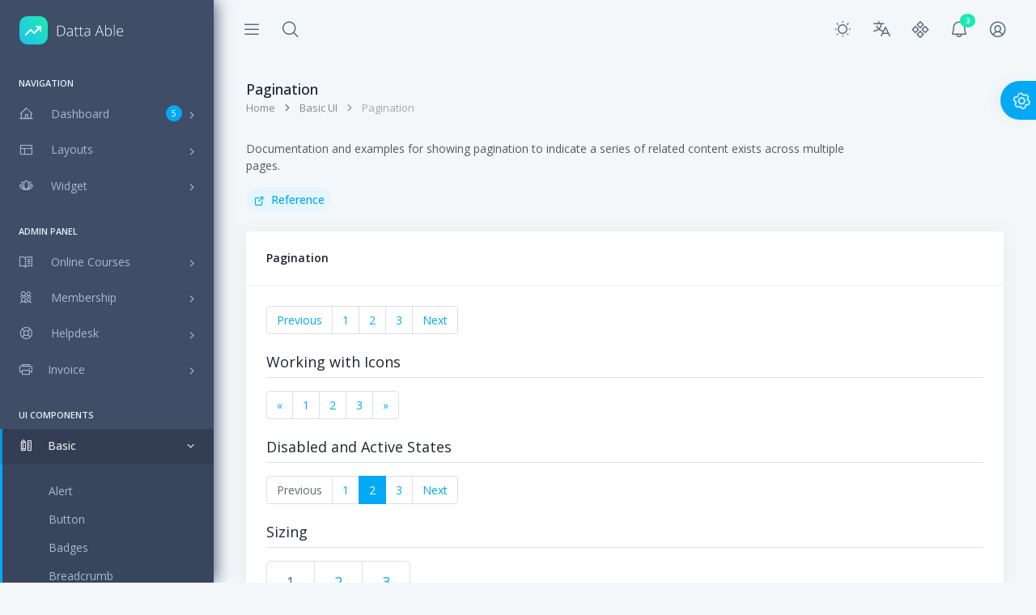

--- FILE ---
content_type: text/html; charset=UTF-8
request_url: https://codedthemes.com/demos/admin-templates/datta-able/bootstrap/default/elements/bc_pagination.html
body_size: 11465
content:
<!doctype html>
<html lang="en">
  <!-- [Head] start -->
  <head>
    <title>Pagination | Datta able Dashboard Template</title>
    <!-- [Meta] -->
    <meta charset="utf-8" />
    <meta name="viewport" content="width=device-width, initial-scale=1.0, user-scalable=0, minimal-ui" />
    <meta http-equiv="X-UA-Compatible" content="IE=edge" />
    <meta
      name="description"
      content="Datta able is trending dashboard template made using Bootstrap 5 design framework. Datta able is available in Bootstrap, React, CodeIgniter, Angular,  and .net Technologies."
    />
    <meta
      name="keywords"
      content="Bootstrap admin template, Dashboard UI Kit, Dashboard Template, Backend Panel, react dashboard, angular dashboard"
    />
    <meta name="author" content="Codedthemes" />

    <!-- [Favicon] icon -->
    <link rel="icon" href="../assets/images/favicon.svg" type="image/x-icon" />
 <!-- [Font] Family -->
<link href="https://fonts.googleapis.com/css2?family=Open+Sans:wght@300;400;500;600&display=swap" rel="stylesheet" />
<!-- [phosphor Icons] https://phosphoricons.com/ -->
<link rel="stylesheet" href="../assets/fonts/phosphor/regular/style.css" />
<!-- [Tabler Icons] https://tablericons.com -->
<link rel="stylesheet" href="../assets/fonts/tabler-icons.min.css" />
<!-- [Template CSS Files] -->
<link rel="stylesheet" href="../assets/css/style.css" id="main-style-link" />
<link rel="stylesheet" href="../assets/css/style-preset.css" />
<!-- Google tag (gtag.js) -->
<script async src="https://www.googletagmanager.com/gtag/js?id=G-14K1GBX9FG"></script>
<script>
  window.dataLayer = window.dataLayer || [];
  function gtag() {
    dataLayer.push(arguments);
  }
  gtag('js', new Date());

  gtag('config', 'G-14K1GBX9FG');
</script>
<!-- WiserNotify -->
<script>
  !(function () {
    if (window.t4hto4) console.log('WiserNotify pixel installed multiple time in this page');
    else {
      window.t4hto4 = !0;
      var t = document,
        e = window,
        n = function () {
          var e = t.createElement('script');
          ((e.type = 'text/javascript'),
            (e.async = !0),
            (e.src = 'https://pt.wisernotify.com/pixel.js?ti=1jclj6jkfc4hhry'),
            document.body.appendChild(e));
        };
      'complete' === t.readyState ? n() : window.attachEvent ? e.attachEvent('onload', n) : e.addEventListener('load', n, !1);
    }
  })();
</script>
<!-- Microsoft clarity -->
<script type="text/javascript">
  (function (c, l, a, r, i, t, y) {
    c[a] =
      c[a] ||
      function () {
        (c[a].q = c[a].q || []).push(arguments);
      };
    t = l.createElement(r);
    t.async = 1;
    t.src = 'https://www.clarity.ms/tag/' + i;
    y = l.getElementsByTagName(r)[0];
    y.parentNode.insertBefore(t, y);
  })(window, document, 'clarity', 'script', 'gkn6wuhrtb');
</script>

  </head>
  <!-- [Head] end -->
  <!-- [Body] Start -->
  <body>
    <!-- [ Pre-loader ] start -->
<div class="loader-bg">
  <div class="loader-track">
    <div class="loader-fill"></div>
  </div>
</div>
<!-- [ Pre-loader ] End -->
 <!-- [ Sidebar Menu ] start -->
<nav class="pc-sidebar">
  <div class="navbar-wrapper">
    <div class="m-header">
      <a href="../dashboard/index.html" class="b-brand text-primary">
        <!-- ========   Change your logo from here   ============ -->
        <img src="../assets/images/logo-white.svg" class="img-fluid logo-lg" alt="logo" />
      </a>
    </div>
    <div class="navbar-content">
      <ul class="pc-navbar">
        <li class="pc-item pc-caption">
          <label data-i18n="Navigation">Navigation</label>
        </li>
        <li class="pc-item pc-hasmenu">
          <a href="#!" class="pc-link">
            <span class="pc-micon">
              <i class="ph ph-house-line"></i>
            </span>
            <span class="pc-mtext" data-i18n="Dashboard">Dashboard</span>
            <span class="pc-arrow"><i class="ti ti-chevron-right"></i></span>
            <span class="pc-badge">5</span>
          </a>
          <ul class="pc-submenu">
            <li class="pc-item"><a class="pc-link" href="../dashboard/index.html" data-i18n="Default">Default</a></li>
            <li class="pc-item"><a class="pc-link" href="../dashboard/ecommerce.html" data-i18n="Ecommerce">Ecommerce</a></li>
            <li class="pc-item"><a class="pc-link" href="../dashboard/crm.html" data-i18n="CRM">CRM</a></li>
            <li class="pc-item"><a class="pc-link" href="../dashboard/analytics.html" data-i18n="Analytics">Analytics</a></li>
            <li class="pc-item"><a class="pc-link" href="../dashboard/crypto.html" data-i18n="Crypto">Crypto</a></li>
            <li class="pc-item"><a class="pc-link" href="../dashboard/finance.html" data-i18n="Finance">Finance</a></li>
            <li class="pc-item"><a class="pc-link" href="../dashboard/project.html" data-i18n="Project">Project</a></li>
          </ul>
        </li>
        <li class="pc-item pc-hasmenu">
          <a href="#!" class="pc-link">
            <span class="pc-micon">
              <i class="ph ph-layout"></i>
            </span>
            <span class="pc-mtext" data-i18n="Layouts">Layouts</span>
            <span class="pc-arrow"><i class="ti ti-chevron-right"></i></span>
          </a>
          <ul class="pc-submenu">
            <li class="pc-item"><a class="pc-link" href="../demo/layout-vertical.html" data-i18n="Vertical">Vertical</a></li>
            <li class="pc-item"><a class="pc-link" href="../demo/layout-horizontal.html" data-i18n="Horizontal">Horizontal</a></li>
            <li class="pc-item"><a class="pc-link" href="../demo/layout-tab.html" data-i18n="Tab">Tab</a></li>
            <li class="pc-item"><a class="pc-link" href="../demo/layout-2.html" data-i18n="Layouts 2">Layouts 2</a></li>
            <li class="pc-item"><a class="pc-link" href="../demo/layout-3.html" data-i18n="Layouts 3">Layouts 3</a></li>
          </ul>
        </li>
        <li class="pc-item pc-hasmenu">
          <a href="#!" class="pc-link">
            <span class="pc-micon">
              <i class="ph ph-flower-lotus"></i>
            </span>
            <span class="pc-mtext" data-i18n="Widget">Widget</span>
            <span class="pc-arrow"><i class="ti ti-chevron-right"></i></span>
          </a>
          <ul class="pc-submenu">
            <li class="pc-item"><a class="pc-link" href="../widget/w_statistics.html" data-i18n="Statistics">Statistic</a></li>
            <li class="pc-item"><a class="pc-link" href="../widget/w_data.html" data-i18n="Data">Data</a></li>
            <li class="pc-item"><a class="pc-link" href="../widget/w_table.html" data-i18n="Tables">Table</a></li>
            <li class="pc-item"><a class="pc-link" href="../widget/w_user.html" data-i18n="User">User</a></li>
            <li class="pc-item"><a class="pc-link" href="../widget/w_chart.html" data-i18n="Chart">Chart</a></li>
          </ul>
        </li>
        <li class="pc-item pc-caption">
          <label data-i18n="Admin Panel">Admin Panel</label>
          <i class="ph ph-book-open-text"></i>
        </li>
        <li class="pc-item pc-hasmenu">
          <a href="#!" class="pc-link">
            <span class="pc-micon">
              <i class="ph ph-book-open-text"></i>
            </span>
            <span class="pc-mtext" data-i18n="Online Courses">Online Courses</span>
            <span class="pc-arrow"><i class="ti ti-chevron-right"></i></span>
          </a>
          <ul class="pc-submenu">
            <li class="pc-item"><a class="pc-link" href="../admins/course-dashboard.html" data-i18n="Dashboard">Dashboard</a></li>
            <li class="pc-item pc-hasmenu">
              <a class="pc-link" href="#!">
                <span data-i18n="Teacher">Teacher</span>
                <span class="pc-arrow"><i class="ti ti-chevron-right"></i></span
              ></a>
              <ul class="pc-submenu">
                <li class="pc-item"><a class="pc-link" href="../admins/course-teacher-list.html" data-i18n="List">List</a></li>
                <li class="pc-item"><a class="pc-link" href="../admins/course-teacher-apply.html" data-i18n="Apply">Apply</a></li>
                <li class="pc-item"><a class="pc-link" href="../admins/course-teacher-add.html" data-i18n="Add">Add</a></li>
              </ul>
            </li>
            <li class="pc-item pc-hasmenu">
              <a class="pc-link" href="#!">
                <span data-i18n="Student">Student</span>
                <span class="pc-arrow"><i class="ti ti-chevron-right"></i></span>
              </a>
              <ul class="pc-submenu">
                <li class="pc-item"><a class="pc-link" href="../admins/course-student-list.html" data-i18n="List">list</a></li>
                <li class="pc-item"><a class="pc-link" href="../admins/course-student-apply.html" data-i18n="Apply">Apply</a></li>
                <li class="pc-item"><a class="pc-link" href="../admins/course-student-add.html" data-i18n="Add">Add</a></li>
              </ul>
            </li>
            <li class="pc-item pc-hasmenu">
              <a class="pc-link" href="#!">
                <span data-i18n="Courses">Courses</span>
                <span class="pc-arrow"><i class="ti ti-chevron-right"></i></span
              ></a>
              <ul class="pc-submenu">
                <li class="pc-item"><a class="pc-link" href="../admins/course-course-view.html" data-i18n="View">View</a></li>
                <li class="pc-item"><a class="pc-link" href="../admins/course-course-add.html" data-i18n="Add">Add</a></li>
              </ul>
            </li>
            <li class="pc-item"><a class="pc-link" href="../admins/course-pricing.html" data-i18n="Pricing">Pricing</a></li>
            <li class="pc-item"><a class="pc-link" href="../admins/course-site.html" data-i18n="Site">Site</a></li>
            <li class="pc-item pc-hasmenu">
              <a class="pc-link" href="#!">
                <span data-i18n="Setting">Setting</span>
                <span class="pc-arrow"><i class="ti ti-chevron-right"></i></span>
              </a>
              <ul class="pc-submenu">
                <li class="pc-item"><a class="pc-link" href="../admins/course-setting-payment.html" data-i18n="Payment">Payment</a></li>
                <li class="pc-item"><a class="pc-link" href="../admins/course-setting-pricing.html" data-i18n="Pricing">Pricing</a></li>
                <li class="pc-item"
                  ><a class="pc-link" href="../admins/course-setting-notifications.html" data-i18n="Notification">Notifications</a></li
                >
              </ul>
            </li>
          </ul>
        </li>
        <li class="pc-item pc-hasmenu">
          <a href="#!" class="pc-link">
            <span class="pc-micon">
              <i class="ph ph-users-four"></i>
            </span>
            <span class="pc-mtext" data-i18n="Membership">Membership</span>
            <span class="pc-arrow"><i class="ti ti-chevron-right"></i></span>
          </a>
          <ul class="pc-submenu">
            <li class="pc-item"><a class="pc-link" href="../admins/membership-dashboard.html" data-i18n="Dashboard">Dashboard</a></li>
            <li class="pc-item"><a class="pc-link" href="../admins/membership-list.html" data-i18n="List">List</a></li>
            <li class="pc-item"><a class="pc-link" href="../admins/membership-pricing.html" data-i18n="Pricing">Pricing</a></li>
            <li class="pc-item"><a class="pc-link" href="../admins/membership-setting.html" data-i18n="Setting">Setting</a></li>
          </ul>
        </li>
        <li class="pc-item pc-hasmenu">
          <a href="#!" class="pc-link">
            <span class="pc-micon"><i class="ph ph-lifebuoy"></i></span>
            <span class="pc-mtext" data-i18n="Helpdesk">Helpdesk</span>
            <span class="pc-arrow"><i class="ti ti-chevron-right"></i></span>
          </a>
          <ul class="pc-submenu">
            <li class="pc-item"><a class="pc-link" href="../admins/helpdesk-dashboard.html" data-i18n="Dashboard">Dashboard</a></li>
            <li class="pc-item pc-hasmenu">
              <a class="pc-link" href="#!">
                <span data-i18n="Ticket">Ticket</span>
                <span class="pc-arrow"><i class="ti ti-chevron-right"></i></span>
              </a>
              <ul class="pc-submenu">
                <li class="pc-item"><a class="pc-link" href="../admins/helpdesk-create-ticket.html" data-i18n="Create">Create</a></li>
                <li class="pc-item"><a class="pc-link" href="../admins/helpdesk-ticket.html" data-i18n="List">List</a></li>
                <li class="pc-item"><a class="pc-link" href="../admins/helpdesk-ticket-details.html" data-i18n="Details">Details</a></li>
              </ul>
            </li>
            <li class="pc-item"><a class="pc-link" href="../admins/helpdesk-customer.html" data-i18n="Customer">Customer</a></li>
          </ul>
        </li>
        <li class="pc-item pc-hasmenu">
          <a href="#!" class="pc-link">
            <span class="pc-micon"><i class="ph ph-printer"></i></span><span class="pc-mtext" data-i18n="Invoice">invoice</span>
            <span class="pc-arrow"><i class="ti ti-chevron-right"></i></span>
          </a>
          <ul class="pc-submenu">
            <li class="pc-item"><a class="pc-link" href="../admins/invoice-dashboard.html" data-i18n="Dashboard">Dashboard</a></li>
            <li class="pc-item"><a class="pc-link" href="../admins/invoice-create.html" data-i18n="Create">Create</a></li>
            <li class="pc-item"><a class="pc-link" href="../admins/invoice-view.html" data-i18n="Details">Details</a></li>
            <li class="pc-item"><a class="pc-link" href="../admins/invoice-list.html" data-i18n="List">List</a></li>
            <li class="pc-item"><a class="pc-link" href="../admins/invoice-edit.html" data-i18n="Edit">Edit</a></li>
          </ul>
        </li>
        <li class="pc-item pc-caption">
          <label data-i18n="UI Components">UI Components</label>
          <i class="ph ph-pencil-ruler"></i>
        </li>
        <li class="pc-item pc-hasmenu">
          <a href="#!" class="pc-link">
            <span class="pc-micon"><i class="ph ph-pencil-ruler"></i></span><span class="pc-mtext" data-i18n="Basic">Basic</span>
            <span class="pc-arrow"><i class="ti ti-chevron-right"></i></span>
          </a>
          <ul class="pc-submenu">
            <li class="pc-item"><a class="pc-link" href="../elements/bc_alert.html" data-i18n="Alert">Alert</a></li>
            <li class="pc-item"><a class="pc-link" href="../elements/bc_button.html" data-i18n="Button">Button</a></li>
            <li class="pc-item"><a class="pc-link" href="../elements/bc_badges.html" data-i18n="Badges">Badges</a></li>
            <li class="pc-item"><a class="pc-link" href="../elements/bc_breadcrumb.html" data-i18n="Breadcrumb">Breadcrumb</a></li>
            <li class="pc-item"><a class="pc-link" href="../elements/bc_card.html" data-i18n="Cards">Cards</a></li>
            <li class="pc-item"><a class="pc-link" href="../elements/bc_color.html" data-i18n="Color">Color</a></li>
            <li class="pc-item"><a class="pc-link" href="../elements/bc_collapse.html" data-i18n="Collapse">Collapse</a></li>
            <li class="pc-item"><a class="pc-link" href="../elements/bc_carousel.html" data-i18n="Carousel">Carousel</a></li>
            <li class="pc-item"><a class="pc-link" href="../elements/bc_dropdowns.html" data-i18n="Dropdowns">Dropdowns</a></li>
            <li class="pc-item"><a class="pc-link" href="../elements/bc_offcanvas.html" data-i18n="Offcanvas">Offcanvas</a></li>
            <li class="pc-item"><a class="pc-link" href="../elements/bc_pagination.html" data-i18n="Pagination">Pagination</a></li>
            <li class="pc-item"><a class="pc-link" href="../elements/bc_progress.html" data-i18n="Progress">Progress</a></li>
            <li class="pc-item"><a class="pc-link" href="../elements/bc_list-group.html" data-i18n="List Group">List group</a></li>
            <li class="pc-item"><a class="pc-link" href="../elements/bc_modal.html" data-i18n="Modal">Modal</a></li>
            <li class="pc-item"><a class="pc-link" href="../elements/bc_spinner.html" data-i18n="Spinner">Spinner</a></li>
            <li class="pc-item"><a class="pc-link" href="../elements/bc_tabs.html" data-i18n="Tabs & pills">Tabs & pills</a></li>
            <li class="pc-item"><a class="pc-link" href="../elements/bc_typography.html" data-i18n="Typography">Typography</a></li>
            <li class="pc-item"><a class="pc-link" href="../elements/bc_tooltip-popover.html" data-i18n="Tooltip">Tooltip</a></li>
            <li class="pc-item"><a class="pc-link" href="../elements/bc_toasts.html" data-i18n="Toasts">Toasts</a></li>
            <li class="pc-item"><a class="pc-link" href="../elements/bc_extra.html" data-i18n="Other">Other</a></li>
          </ul>
        </li>
        <li class="pc-item pc-hasmenu">
          <a href="#!" class="pc-link"
            ><span class="pc-micon"><i class="ph ph-briefcase"></i></span><span class="pc-mtext" data-i18n="Advanced">Advance</span>
            <span class="pc-arrow"><i class="ti ti-chevron-right"></i></span>
          </a>
          <ul class="pc-submenu">
            <li class="pc-item"><a class="pc-link" href="../elements/ac_alert.html" data-i18n="Sweet Alert">Sweet alert</a></li>
            <li class="pc-item"><a class="pc-link" href="../elements/ac_datepicker-component.html" data-i18n="Date Picker">Datepicker</a></li>
            <li class="pc-item"><a class="pc-link" href="../elements/ac_lightbox.html" data-i18n="Lightbox">Lightbox</a></li>
            <li class="pc-item"><a class="pc-link" href="../elements/ac_modal.html" data-i18n="Modal">Modal</a></li>
            <li class="pc-item"><a class="pc-link" href="../elements/ac_notification.html" data-i18n="Notification">Notification</a></li>
            <li class="pc-item"><a class="pc-link" href="../elements/ac_rangeslider.html" data-i18n="RangeSlider">Range slider</a></li>
            <li class="pc-item"><a class="pc-link" href="../elements/ac_slider.html" data-i18n="Slider">Slider</a></li>
            <li class="pc-item"
              ><a class="pc-link" href="../elements/ac_syntax_highlighter.html" data-i18n="Syntax Highlighter">Syntax Highlighter</a></li
            >
            <li class="pc-item"><a class="pc-link" href="../elements/ac_tour.html" data-i18n="Tour">Tour</a></li>
            <li class="pc-item"><a class="pc-link" href="../elements/ac_treeview.html" data-i18n="Tree view">Tree view</a></li>
          </ul>
        </li>
        <li class="pc-item">
          <a href="../elements/animation.html" class="pc-link">
            <span class="pc-micon"> <i class="ph ph-vinyl-record"></i> </span><span class="pc-mtext" data-i18n="Animation">Animation</span>
          </a>
        </li>
        <li class="pc-item pc-hasmenu">
          <a href="#!" class="pc-link">
            <span class="pc-micon"> <i class="ph ph-feather"></i> </span><span class="pc-mtext" data-i18n="Icons">Icons</span>
            <span class="pc-arrow"><i class="ti ti-chevron-right"></i></span>
          </a>
          <ul class="pc-submenu">
            <li class="pc-item"><a class="pc-link" href="../elements/icon-tabler.html" data-i18n="Tabler">Tabler</a></li>
            <li class="pc-item"><a class="pc-link" href="../elements/icon-phosphor.html" data-i18n="Phospher">Phosphor</a></li>
          </ul>
        </li>
        <li class="pc-item pc-caption">
          <label data-i18n="Forms">Forms</label>
          <i class="ph ph-textbox"></i>
        </li>
        <li class="pc-item pc-hasmenu">
          <a href="#!" class="pc-link">
            <span class="pc-micon">
              <i class="ph ph-textbox"></i>
            </span>
            <span class="pc-mtext" data-i18n="Form Elements">Forms Elements</span><span class="pc-arrow"><i class="ti ti-chevron-right"></i></span>
          </a>
          <ul class="pc-submenu">
            <li class="pc-item"><a class="pc-link" href="../forms/form_elements.html" data-i18n="Form Basic">Form Basic</a></li>
            <li class="pc-item"><a class="pc-link" href="../forms/form_floating.html" data-i18n="Form Floating">Form Floating</a></li>
            <li class="pc-item"><a class="pc-link" href="../forms/form2_basic.html" data-i18n="Form Options">Form Options</a></li>
            <li class="pc-item"><a class="pc-link" href="../forms/form2_input_group.html" data-i18n="Input Group">Input Groups</a></li>
            <li class="pc-item"><a class="pc-link" href="../forms/form2_checkbox.html" data-i18n="Checkbox">Checkbox</a></li>
            <li class="pc-item"><a class="pc-link" href="../forms/form2_radio.html" data-i18n="Radio">Radio</a></li>
            <li class="pc-item"><a class="pc-link" href="../forms/form2_switch.html" data-i18n="Switch">Switch</a></li>
            <li class="pc-item"><a class="pc-link" href="../forms/form2_megaoption.html" data-i18n="Mega Option">Mega option</a></li>
          </ul>
        </li>
        <li class="pc-item pc-hasmenu">
          <a href="#!" class="pc-link">
            <span class="pc-micon">
              <i class="ph ph-plug-charging"></i>
            </span>
            <span class="pc-mtext" data-i18n="Form Plugins">Forms Plugins</span><span class="pc-arrow"><i class="ti ti-chevron-right"></i></span
          ></a>
          <ul class="pc-submenu">
            <li class="pc-item pc-hasmenu">
              <a class="pc-link" href="#">
                <span data-i18n="Date">Date</span>
                <span class="pc-arrow"><i class="ti ti-chevron-right"></i></span
              ></a>
              <ul class="pc-submenu">
                <li class="pc-item"><a class="pc-link" href="../forms/form2_datepicker.html" data-i18n="Date Picker">Datepicker</a></li>
                <li class="pc-item"
                  ><a class="pc-link" href="../forms/form2_daterangepicker.html" data-i18n="Date Range Picker">Date Range Picker</a>
                </li>
                <li class="pc-item"><a class="pc-link" href="../forms/form2_timepicker.html" data-i18n="Timepicker">Timepicker</a></li>
              </ul>
            </li>
            <li class="pc-item pc-hasmenu">
              <a class="pc-link" href="#">
                <span data-i18n="Select">Select</span>
                <span class="pc-arrow"><i class="ti ti-chevron-right"></i></span>
              </a>
              <ul class="pc-submenu">
                <li class="pc-item"><a class="pc-link" href="../forms/form2_choices.html" data-i18n="Choices js">Choices js</a></li>
              </ul>
            </li>
            <li class="pc-item"><a class="pc-link" href="../forms/form2_rating.html" data-i18n="Rating">Rating</a></li>
            <li class="pc-item"><a class="pc-link" href="../forms/form2_recaptcha.html" data-i18n="Google-Re-Captcha">Google reCaptcha</a></li>
            <li class="pc-item"><a class="pc-link" href="../forms/form2_inputmask.html" data-i18n="Input Mask">Input Masks</a></li>
            <li class="pc-item"><a class="pc-link" href="../forms/form2_clipboard.html" data-i18n="ClipBoard">Clipboard</a></li>
            <li class="pc-item"><a class="pc-link" href="../forms/form2_nouislider.html" data-i18n="Nouislider">Nouislider</a></li>
            <li class="pc-item"><a class="pc-link" href="../forms/form2_switchjs.html" data-i18n="Bootstrap Switch">Bootstrap Switch</a></li>
            <li class="pc-item"><a class="pc-link" href="../forms/form2_typeahead.html" data-i18n="TypeaHead">Typeahead</a></li>
          </ul>
        </li>
        <li class="pc-item pc-hasmenu">
          <a href="#!" class="pc-link">
            <span class="pc-micon">
              <i class="ph ph-pen-nib"></i>
            </span>
            <span class="pc-mtext" data-i18n="Text Editor">Text Editors</span><span class="pc-arrow"><i class="ti ti-chevron-right"></i></span
          ></a>
          <ul class="pc-submenu">
            <li class="pc-item"><a class="pc-link" href="../forms/form2_tinymce.html" data-i18n="Tinymce">Tinymce</a></li>
            <li class="pc-item"><a class="pc-link" href="../forms/form2_quill.html" data-i18n="Quill">Quill</a></li>
            <li class="pc-item pc-hasmenu">
              <a class="pc-link" href="#">
                <span data-i18n="CK editor">CK editor</span>
                <span class="pc-arrow"><i class="ti ti-chevron-right"></i></span>
              </a>
              <ul class="pc-submenu">
                <li class="pc-item"><a class="pc-link" href="../forms/editor-classic.html" data-i18n="classic">classic</a></li>
                <li class="pc-item"><a class="pc-link" href="../forms/editor-document.html" data-i18n="Document">Document</a></li>
                <li class="pc-item"><a class="pc-link" href="../forms/editor-inline.html" data-i18n="Inline">Inline</a></li>
                <li class="pc-item"><a class="pc-link" href="../forms/editor-balloon.html" data-i18n="Balloon">Balloon</a></li>
              </ul>
            </li>
            <li class="pc-item"><a class="pc-link" href="../forms/form2_markdown.html" data-i18n="Markdown">Markdown</a></li>
          </ul>
        </li>
        <li class="pc-item pc-hasmenu">
          <a href="#!" class="pc-link">
            <span class="pc-micon">
              <i class="ph ph-windows-logo"></i>
            </span>
            <span class="pc-mtext" data-i18n="Form Layouts">Form Layouts</span><span class="pc-arrow"><i class="ti ti-chevron-right"></i></span>
          </a>
          <ul class="pc-submenu">
            <li class="pc-item"><a class="pc-link" href="../forms/form2_lay-default.html" data-i18n="Layouts">Layouts</a></li>
            <li class="pc-item"><a class="pc-link" href="../forms/form2_lay-multicolumn.html" data-i18n="MultiColumn">Multicolumn</a></li>
            <li class="pc-item"><a class="pc-link" href="../forms/form2_lay-actionbars.html" data-i18n="ActionBars">Actionbars</a></li>
            <li class="pc-item"
              ><a class="pc-link" href="../forms/form2_lay-stickyactionbars.html" data-i18n="Sticky-ActionBar">Sticky Action bars</a>
            </li>
          </ul>
        </li>
        <li class="pc-item pc-hasmenu">
          <a href="#!" class="pc-link">
            <span class="pc-micon">
              <i class="ph ph-cloud-arrow-up"></i>
            </span>
            <span class="pc-mtext" data-i18n="File Upload">File upload</span><span class="pc-arrow"><i class="ti ti-chevron-right"></i></span>
          </a>
          <ul class="pc-submenu">
            <li class="pc-item"><a class="pc-link" href="../forms/file-upload.html" data-i18n="Dropzone">Dropzone</a></li>
            <li class="pc-item"><a class="pc-link" href="../forms/form2_flu-uppy.html" data-i18n="Uppy">Uppy</a></li>
          </ul>
        </li>
        <li class="pc-item">
          <a href="../forms/form2_wizard.html" class="pc-link">
            <span class="pc-micon">
              <i class="ph ph-tabs"></i>
            </span>
            <span class="pc-mtext" data-i18n="wizard">wizard</span></a
          >
        </li>
        <li class="pc-item">
          <a href="../forms/form-validation.html" class="pc-link">
            <span class="pc-micon">
              <i class="ph ph-password"></i>
            </span>
            <span class="pc-mtext" data-i18n="Form Validation">Form Validation</span></a
          >
        </li>
        <li class="pc-item">
          <a href="../forms/image_crop.html" class="pc-link">
            <span class="pc-micon">
              <i class="ph ph-crop"></i>
            </span>
            <span class="pc-mtext" data-i18n="Images Cropper">Image cropper</span>
          </a>
        </li>
        <li class="pc-item pc-caption">
          <label data-i18n="Tables">table</label>
          <i class="ph ph-table"></i>
        </li>
        <li class="pc-item pc-hasmenu">
          <a href="#!" class="pc-link">
            <span class="pc-micon">
              <i class="ph ph-table"></i>
            </span>
            <span class="pc-mtext" data-i18n="Bootstrap Table">Bootstrap Table</span
            ><span class="pc-arrow"><i class="ti ti-chevron-right"></i></span
          ></a>
          <ul class="pc-submenu">
            <li class="pc-item"><a class="pc-link" href="../table/tbl_bootstrap.html" data-i18n="Basic Table">Basic table</a></li>
            <li class="pc-item"><a class="pc-link" href="../table/tbl_sizing.html" data-i18n="Sizing table">Sizing table</a></li>
            <li class="pc-item"><a class="pc-link" href="../table/tbl_border.html" data-i18n="Border table">Border table</a></li>
            <li class="pc-item"><a class="pc-link" href="../table/tbl_styling.html" data-i18n="Styling table">Styling table</a></li>
          </ul>
        </li>
        <li class="pc-item pc-hasmenu">
          <a href="#!" class="pc-link">
            <span class="pc-micon">
              <i class="ph ph-grid-nine"></i>
            </span>
            <span class="pc-mtext" data-i18n="Vanilla table">Vanilla Table</span><span class="pc-arrow"><i class="ti ti-chevron-right"></i></span
          ></a>
          <ul class="pc-submenu">
            <li class="pc-item"><a class="pc-link" href="../table/tbl_dt-simple.html" data-i18n="Basic initialization">Basic initialization</a></li>
            <li class="pc-item"><a class="pc-link" href="../table/tbl_dt-dynamic-import.html" data-i18n="Dynamic Import">Dynamic Import</a></li>
            <li class="pc-item"
              ><a class="pc-link" href="../table/tbl_dt-render-column-cells.html" data-i18n="Render Column Cells">Render Column Cells</a></li
            >
            <li class="pc-item"
              ><a class="pc-link" href="../table/tbl_dt-column-manipulation.html" data-i18n="Column Manipulation">Column Manipulation</a></li
            >
            <li class="pc-item"
              ><a class="pc-link" href="../table/tbl_dt-datetime-sorting.html" data-i18n="Datetime Sorting">Datetime Sorting</a></li
            >
            <li class="pc-item"><a class="pc-link" href="../table/tbl_dt-methods.html" data-i18n="Methods">Methods</a></li>
            <li class="pc-item"><a class="pc-link" href="../table/tbl_dt-add-rows.html" data-i18n="Add Rows">Add Rows</a></li>
            <li class="pc-item"><a class="pc-link" href="../table/tbl_dt-fetch-api.html" data-i18n="Fetch API">Fetch API</a></li>
            <li class="pc-item"><a class="pc-link" href="../table/tbl_dt-filters.html" data-i18n="Filters">Filters</a></li>
            <li class="pc-item"><a class="pc-link" href="../table/tbl_dt-export.html" data-i18n="Export">Export</a></li>
          </ul>
        </li>
        <li class="pc-item pc-hasmenu">
          <a href="#!" class="pc-link">
            <span class="pc-micon">
              <i class="ph ph-columns"></i>
            </span>
            <span class="pc-mtext" data-i18n="Data Table">Data table</span><span class="pc-arrow"><i class="ti ti-chevron-right"></i></span>
          </a>
          <ul class="pc-submenu">
            <li class="pc-item"
              ><a class="pc-link" href="../table/dt_advance.html" data-i18n="Advance initialization">Advance initialization</a></li
            >
            <li class="pc-item"><a class="pc-link" href="../table/dt_styling.html" data-i18n="Styling">Styling</a></li>
            <li class="pc-item"><a class="pc-link" href="../table/dt_api.html" data-i18n="API">API</a></li>
            <li class="pc-item"><a class="pc-link" href="../table/dt_plugin.html" data-i18n="Plug-in">Plug-in</a></li>
            <li class="pc-item"><a class="pc-link" href="../table/dt_sources.html" data-i18n="Data sources">Data sources</a></li>
          </ul>
        </li>
        <li class="pc-item pc-hasmenu">
          <a href="#!" class="pc-link">
            <span class="pc-micon">
              <i class="ph ph-wall"></i>
            </span>
            <span class="pc-mtext" data-i18n="DT extensions">DT extensions</span><span class="pc-arrow"><i class="ti ti-chevron-right"></i></span>
          </a>
          <ul class="pc-submenu">
            <li class="pc-item"><a class="pc-link" href="../table/dt_ext_autofill.html" data-i18n="Autofill">Autofill</a></li>
            <li class="pc-item pc-hasmenu">
              <a href="#!" class="pc-link">
                <span data-i18n="Button">Button</span>
                <span class="pc-arrow"><i class="ti ti-chevron-right"></i></span
              ></a>
              <ul class="pc-submenu">
                <li class="pc-item"><a class="pc-link" href="../table/dt_ext_basic_buttons.html" data-i18n="Basic button">Basic button</a></li>
                <li class="pc-item"><a class="pc-link" href="../table/dt_ext_export_buttons.html" data-i18n="Data export">Data export</a></li>
              </ul>
            </li>
            <li class="pc-item"><a class="pc-link" href="../table/dt_ext_col_reorder.html" data-i18n="Col reorder">Col reorder</a></li>
            <li class="pc-item"><a class="pc-link" href="../table/dt_ext_fixed_columns.html" data-i18n="Fixed columns">Fixed columns</a></li>
            <li class="pc-item"><a class="pc-link" href="../table/dt_ext_fixed_header.html" data-i18n="Fixed header">Fixed header</a></li>
            <li class="pc-item"><a class="pc-link" href="../table/dt_ext_key_table.html" data-i18n="Key table">Key table</a></li>
            <li class="pc-item"><a class="pc-link" href="../table/dt_ext_responsive.html" data-i18n="Responsive">Responsive</a></li>
            <li class="pc-item"><a class="pc-link" href="../table/dt_ext_row_reorder.html" data-i18n="Row reorder">Row reorder</a></li>
            <li class="pc-item"><a class="pc-link" href="../table/dt_ext_scroller.html" data-i18n="Scroller">Scroller</a></li>
            <li class="pc-item"><a class="pc-link" href="../table/dt_ext_select.html" data-i18n="Select table">Select table</a></li>
          </ul>
        </li>
        <li class="pc-item pc-caption">
          <label data-i18n="Chart & Maps">Charts &and; Maps</label>
          <i class="ph ph-chart-donut"></i>
        </li>
        <li class="pc-item pc-hasmenu">
          <a href="#!" class="pc-link">
            <span class="pc-micon">
              <i class="ph ph-chart-donut"></i>
            </span>
            <span class="pc-mtext" data-i18n="Charts">Charts</span><span class="pc-arrow"><i class="ti ti-chevron-right"></i></span
          ></a>
          <ul class="pc-submenu">
            <li class="pc-item"><a class="pc-link" href="../chart/chart-apex.html" data-i18n="Apex Chart">Apex Chart</a></li>
            <li class="pc-item"><a class="pc-link" href="../chart/chart-peity.html" data-i18n="Peity Chart">Peity Chart</a></li>
          </ul>
        </li>
        <li class="pc-item pc-hasmenu">
          <a href="#!" class="pc-link">
            <span class="pc-micon">
              <i class="ph ph-map-trifold"></i>
            </span>
            <span class="pc-mtext" data-i18n="Map">Maps</span><span class="pc-arrow"><i class="ti ti-chevron-right"></i></span
          ></a>
          <ul class="pc-submenu">
            <li class="pc-item"><a class="pc-link" href="../chart/map-vector.html" data-i18n="Vector Map">Vector Maps</a></li>
            <li class="pc-item"><a class="pc-link" href="../chart/map-gmap.html" data-i18n="Google Map">Gmaps</a></li>
          </ul>
        </li>
        <li class="pc-item pc-caption">
          <label data-i18n="Application">Application</label>
          <i class="ph ph-calendar-blank"></i>
        </li>
        <li class="pc-item">
          <a href="../application/calendar.html" class="pc-link">
            <span class="pc-micon">
              <i class="ph ph-calendar-blank"></i>
            </span>
            <span class="pc-mtext" data-i18n="Calender">Calendar</span></a
          >
        </li>
        <li class="pc-item">
          <a href="../application/chat.html" class="pc-link">
            <span class="pc-micon">
              <i class="ph ph-chats-circle"></i>
            </span>
            <span class="pc-mtext" data-i18n="Chat">Message</span></a
          >
        </li>
        <li class="pc-item pc-hasmenu">
          <a href="#!" class="pc-link">
            <span class="pc-micon">
              <i class="ph ph-list-bullets"></i>
            </span>
            <span class="pc-mtext" data-i18n="Task">Task</span><span class="pc-arrow"><i class="ti ti-chevron-right"></i></span
          ></a>
          <ul class="pc-submenu">
            <li class="pc-item"><a class="pc-link" href="../application/task-list.html" data-i18n="List">List</a></li>
            <li class="pc-item"><a class="pc-link" href="../application/task-board.html" data-i18n="Board">Board</a></li>
            <li class="pc-item"><a class="pc-link" href="../application/task-detail.html" data-i18n="Detail">Detail</a></li>
          </ul>
        </li>
        <li class="pc-item">
          <a href="../application/todo.html" class="pc-link">
            <span class="pc-micon">
              <i class="ph ph-list-checks"></i>
            </span>
            <span class="pc-mtext" data-i18n="To Do">To Do</span>
          </a>
        </li>
        <li class="pc-item pc-hasmenu">
          <a href="#!" class="pc-link">
            <span class="pc-micon">
              <i class="ph ph-images"></i>
            </span>
            <span class="pc-mtext" data-i18n="Gallery">Gallery</span><span class="pc-arrow"><i class="ti ti-chevron-right"></i></span
          ></a>
          <ul class="pc-submenu">
            <li class="pc-item"><a class="pc-link" href="../application/gallery-grid.html" data-i18n="Grid">Grid</a></li>
            <li class="pc-item"><a class="pc-link" href="../application/gallery-masonry.html" data-i18n="Masonry">Masonry</a></li>
            <li class="pc-item"><a class="pc-link" href="../application/gallery-advance.html" data-i18n="Advance">Advance</a></li>
          </ul>
        </li>
        <li class="pc-item pc-hasmenu">
          <a href="#!" class="pc-link">
            <span class="pc-micon">
              <i class="ph ph-printer"></i>
            </span>
            <span class="pc-mtext" data-i18n="Invoice">Invoice</span><span class="pc-arrow"><i class="ti ti-chevron-right"></i></span
          ></a>
          <ul class="pc-submenu">
            <li class="pc-item"><a class="pc-link" href="../application/invoice.html" data-i18n="Invoice">Invoice</a></li>
            <li class="pc-item"><a class="pc-link" href="../application/invoice-summary.html" data-i18n="Invoice summary">Invoice summary</a></li>
            <li class="pc-item"><a class="pc-link" href="../application/invoice-list.html" data-i18n="Invoice list">Invoice list</a></li>
          </ul>
        </li>
        <li class="pc-item pc-hasmenu">
          <a href="#!" class="pc-link">
            <span class="pc-micon">
              <i class="ph ph-user-circle"></i>
            </span>
            <span class="pc-mtext" data-i18n="Users">Users</span><span class="pc-arrow"><i class="ti ti-chevron-right"></i></span
          ></a>
          <ul class="pc-submenu">
            <li class="pc-item"><a class="pc-link" href="../application/user-profile.html" data-i18n="Profile">Profile</a></li>
            <li class="pc-item"><a class="pc-link" href="../application/user-profile-social.html" data-i18n="Social Profile">Social Profile</a></li>
            <li class="pc-item"><a class="pc-link" href="../application/user-card.html" data-i18n="User Card">User Card</a></li>
            <li class="pc-item"><a class="pc-link" href="../application/user-list.html" data-i18n="User List">User List</a></li>
          </ul>
        </li>
        <li class="pc-item pc-caption">
          <label data-i18n="pages">Pages</label>
          <i class="ph ph-lock-key"></i>
        </li>
        <li class="pc-item pc-hasmenu">
          <a href="#!" class="pc-link">
            <span class="pc-micon">
              <i class="ph ph-lock-key"></i>
            </span>
            <span class="pc-mtext" data-i18n="Authentication">Authentication</span><span class="pc-arrow"><i class="ti ti-chevron-right"></i></span>
          </a>
          <ul class="pc-submenu">
            <li class="pc-item pc-hasmenu">
              <a href="#!" class="pc-link">
                <span data-i18n="Login">Login</span>
                <span class="pc-arrow"><i class="ti ti-chevron-right"></i></span>
              </a>
              <ul class="pc-submenu">
                <li class="pc-item"><a class="pc-link" target="_blank" href="../pages/login-v1.html" data-i18n="Login v1">Login v1</a></li>
                <li class="pc-item"><a class="pc-link" target="_blank" href="../pages/login-v2.html" data-i18n="Login v2">Login v2</a></li>
                <li class="pc-item"><a class="pc-link" target="_blank" href="../pages/login-v3.html" data-i18n="Login v3">Login v3</a></li>
                <li class="pc-item"><a class="pc-link" target="_blank" href="../pages/login-v4.html" data-i18n="Login v4">Login v4</a></li>
                <li class="pc-item"><a class="pc-link" target="_blank" href="../pages/login-v5.html" data-i18n="Login v5">Login v5</a></li>
              </ul>
            </li>
            <li class="pc-item pc-hasmenu">
              <a href="#!" class="pc-link">
                <span data-i18n="Register">Register</span>
                <span class="pc-arrow"><i class="ti ti-chevron-right"></i></span>
              </a>
              <ul class="pc-submenu">
                <li class="pc-item"><a class="pc-link" target="_blank" href="../pages/register-v1.html" data-i18n="Register v1">Register v1</a></li>
                <li class="pc-item"><a class="pc-link" target="_blank" href="../pages/register-v2.html" data-i18n="Register v2">Register v2</a></li>
                <li class="pc-item"><a class="pc-link" target="_blank" href="../pages/register-v3.html" data-i18n="Register v3">Register v3</a></li>
                <li class="pc-item"><a class="pc-link" target="_blank" href="../pages/register-v4.html" data-i18n="Register v4">Register v4</a></li>
                <li class="pc-item"><a class="pc-link" target="_blank" href="../pages/register-v5.html" data-i18n="Register v5">Register v5</a></li>
              </ul>
            </li>
            <li class="pc-item pc-hasmenu">
              <a href="#!" class="pc-link">
                <span data-i18n="Reset Password">Reset password</span>
                <span class="pc-arrow"><i class="ti ti-chevron-right"></i></span>
              </a>
              <ul class="pc-submenu">
                <li class="pc-item"
                  ><a class="pc-link" target="_blank" href="../pages/reset-password-v1.html" data-i18n="Reset Password v1">Reset password v1</a></li
                >
                <li class="pc-item"
                  ><a class="pc-link" target="_blank" href="../pages/reset-password-v2.html" data-i18n="Reset Password v2">Reset password v2</a></li
                >
                <li class="pc-item"
                  ><a class="pc-link" target="_blank" href="../pages/reset-password-v3.html" data-i18n="Reset Password v3">Reset password v3</a></li
                >
                <li class="pc-item"
                  ><a class="pc-link" target="_blank" href="../pages/reset-password-v4.html" data-i18n="Reset Password v4">Reset password v4</a></li
                >
                <li class="pc-item"
                  ><a class="pc-link" target="_blank" href="../pages/reset-password-v5.html" data-i18n="Reset Password v5">Reset password v5</a></li
                >
              </ul>
            </li>
            <li class="pc-item pc-hasmenu">
              <a href="#!" class="pc-link">
                <span data-i18n="Change password">Change password</span>
                <span class="pc-arrow"><i class="ti ti-chevron-right"></i></span
              ></a>
              <ul class="pc-submenu">
                <li class="pc-item"
                  ><a class="pc-link" target="_blank" href="../pages/change-password-v1.html" data-i18n="Change password v1"
                    >Change password v1</a
                  ></li
                >
                <li class="pc-item"
                  ><a class="pc-link" target="_blank" href="../pages/change-password-v2.html" data-i18n="Change password v2"
                    >Change password v2</a
                  ></li
                >
                <li class="pc-item"
                  ><a class="pc-link" target="_blank" href="../pages/change-password-v3.html" data-i18n="Change password v3"
                    >Change password v3</a
                  ></li
                >
                <li class="pc-item"
                  ><a class="pc-link" target="_blank" href="../pages/change-password-v4.html" data-i18n="Change password v4"
                    >Change password v4</a
                  ></li
                >
                <li class="pc-item"
                  ><a class="pc-link" target="_blank" href="../pages/change-password-v5.html" data-i18n="Change password v5"
                    >Change password v5</a
                  ></li
                >
              </ul>
            </li>
          </ul>
        </li>
        <li class="pc-item pc-hasmenu">
          <a href="#!" class="pc-link">
            <span class="pc-micon">
              <i class="ph ph-wrench"></i>
            </span>
            <span class="pc-mtext" data-i18n="Maintenance">Maintenance</span><span class="pc-arrow"><i class="ti ti-chevron-right"></i></span
          ></a>
          <ul class="pc-submenu">
            <li class="pc-item"><a class="pc-link" target="_blank" href="../pages/error.html" data-i18n="Error">Error</a></li>
            <li class="pc-item"><a class="pc-link" target="_blank" href="../pages/coming-soon.html" data-i18n="Coming-Soon">Coming Soon</a></li>
            <li class="pc-item"><a class="pc-link" target="_blank" href="../pages/offline-ui.html" data-i18n="Offline Ui">Offline Ui</a></li>
          </ul>
        </li>
        <li class="pc-item">
          <a href="../index.html" class="pc-link" target="_blank">
            <span class="pc-micon"> <i class="ph ph-target"></i> </span><span class="pc-mtext" data-i18n="Landing">Landing</span>
          </a>
        </li>
        <li class="pc-item pc-caption">
          <label data-i18n="Other">Other</label>
          <i class="ph ph-tree-structure"></i>
        </li>
        <li class="pc-item pc-hasmenu">
          <a href="#!" class="pc-link"
            ><span class="pc-micon"> <i class="ph ph-tree-structure"></i> </span><span class="pc-mtext" data-i18n="Menu levels">Menu levels</span
            ><span class="pc-arrow"><i class="ti ti-chevron-right"></i></span
          ></a>
          <ul class="pc-submenu">
            <li class="pc-item"><a class="pc-link" href="#!" data-i18n="Level 2.1">Level 2.1</a></li>
            <li class="pc-item pc-hasmenu">
              <a href="#!" class="pc-link">
                <span data-i18n="Level 2.2">Level 2.2</span>
                <span class="pc-arrow"><i class="ti ti-chevron-right"></i></span
              ></a>
              <ul class="pc-submenu">
                <li class="pc-item"><a class="pc-link" href="#!" data-i18n="Level 3.1">Level 3.1</a></li>
                <li class="pc-item"><a class="pc-link" href="#!" data-i18n="Level 3.2">Level 3.2</a></li>
                <li class="pc-item pc-hasmenu">
                  <a href="#!" class="pc-link">
                    <span data-i18n="Level 3.3">Level 3.3</span>
                    <span class="pc-arrow"><i class="ti ti-chevron-right"></i></span>
                  </a>
                  <ul class="pc-submenu">
                    <li class="pc-item"><a class="pc-link" href="#!" data-i18n="Level 4.1">Level 4.1</a></li>
                    <li class="pc-item"><a class="pc-link" href="#!" data-i18n="Level 4.2">Level 4.2</a></li>
                  </ul>
                </li>
              </ul>
            </li>
            <li class="pc-item pc-hasmenu">
              <a href="#!" class="pc-link">
                <span data-i18n="Level 2.3">Level 2.3</span>
                <span class="pc-arrow"><i class="ti ti-chevron-right"></i></span
              ></a>
              <ul class="pc-submenu">
                <li class="pc-item"><a class="pc-link" href="#!" data-i18n="Level 3.1">Level 3.1</a></li>
                <li class="pc-item"><a class="pc-link" href="#!" data-i18n="Level 3.2">Level 3.2</a></li>
                <li class="pc-item pc-hasmenu">
                  <a href="#!" class="pc-link">
                    <span data-i18n="Level 3.3">Level 3.3</span>
                    <span class="pc-arrow"><i class="ti ti-chevron-right"></i></span>
                  </a>
                  <ul class="pc-submenu">
                    <li class="pc-item"><a class="pc-link" href="#!" data-i18n="Level 4.1">Level 4.1</a></li>
                    <li class="pc-item"><a class="pc-link" href="#!" data-i18n="Level 4.2">Level 4.2</a></li>
                  </ul>
                </li>
              </ul>
            </li>
          </ul>
        </li>
        <li class="pc-item"
          ><a href="../other/sample-page.html" class="pc-link">
            <span class="pc-micon">
              <i class="ph ph-desktop"></i>
            </span>
            <span class="pc-mtext" data-i18n="Sample Page">Sample page</span></a
          ></li
        >

      </ul>
    </div>
  </div>
</nav>
<!-- [ Sidebar Menu ] end -->
 <!-- [ Header Topbar ] start -->
<header class="pc-header">
  <div class="header-wrapper"> <!-- [Mobile Media Block] start -->
<div class="me-auto pc-mob-drp">
  <ul class="list-unstyled">
    <li class="pc-h-item pc-sidebar-collapse">
      <a href="#" class="pc-head-link ms-0" id="sidebar-hide">
        <i class="ph ph-list"></i>
      </a>
    </li>
    <li class="pc-h-item pc-sidebar-popup">
      <a href="#" class="pc-head-link ms-0" id="mobile-collapse">
        <i class="ph ph-list"></i>
      </a>
    </li>
    <li class="dropdown pc-h-item">
      <a
        class="pc-head-link dropdown-toggle arrow-none m-0 trig-drp-search"
        data-bs-toggle="dropdown"
        href="#"
        role="button"
        aria-haspopup="false"
        aria-expanded="false"
      >
        <i class="ph ph-magnifying-glass"></i>
      </a>
      <div class="dropdown-menu pc-h-dropdown drp-search">
        <form class="px-3 py-2">
          <input type="search" class="form-control border-0 shadow-none" placeholder="Search here. . ." />
        </form>
      </div>
    </li>
  </ul>
</div>
<!-- [Mobile Media Block end] -->
<div class="ms-auto">
  <ul class="list-unstyled">
    <li class="dropdown pc-h-item">
      <a
        class="pc-head-link dropdown-toggle arrow-none me-0"
        data-bs-toggle="dropdown"
        href="#"
        role="button"
        aria-haspopup="false"
        aria-expanded="false"
      >
        <i class="ph ph-sun-dim"></i>
      </a>
      <div class="dropdown-menu dropdown-menu-end pc-h-dropdown">
        <a href="#!" class="dropdown-item" onclick="layout_change('dark')">
          <i class="ph ph-moon"></i>
          <span>Dark</span>
        </a>
        <a href="#!" class="dropdown-item" onclick="layout_change('light')">
          <i class="ph ph-sun"></i>
          <span>Light</span>
        </a>
        <a href="#!" class="dropdown-item" onclick="layout_change_default()">
          <i class="ph ph-cpu"></i>
          <span>Default</span>
        </a>
      </div>
    </li>
    <li class="dropdown pc-h-item d-none d-md-inline-flex">
      <a
        class="pc-head-link head-link-primary dropdown-toggle arrow-none me-0"
        data-bs-toggle="dropdown"
        href="#"
        role="button"
        aria-haspopup="false"
        aria-expanded="false"
      >
        <i class="ph ph-translate"></i>
      </a>
      <div class="dropdown-menu dropdown-menu-end pc-h-dropdown lng-dropdown">
        <a href="#!" class="dropdown-item" data-lng="en">
          <span>
            English
            <small>(UK)</small>
          </span>
        </a>
        <a href="#!" class="dropdown-item" data-lng="fr">
          <span>
            français
            <small>(French)</small>
          </span>
        </a>
        <a href="#!" class="dropdown-item" data-lng="ro">
          <span>
            Română
            <small>(Romanian)</small>
          </span>
        </a>
        <a href="#!" class="dropdown-item" data-lng="cn">
          <span>
            中国人
            <small>(Chinese)</small>
          </span>
        </a>
      </div>
    </li>
    <li class="dropdown pc-h-item">
      <a
        class="pc-head-link dropdown-toggle arrow-none me-0"
        data-bs-toggle="dropdown"
        href="#"
        role="button"
        aria-haspopup="false"
        aria-expanded="false"
      >
        <i class="ph ph-diamonds-four"></i>
      </a>
      <div class="dropdown-menu dropdown-menu-end pc-h-dropdown">
        <a href="#!" class="dropdown-item">
          <i class="ph ph-user"></i>
          <span>My Account</span>
        </a>
        <a href="#!" class="dropdown-item">
          <i class="ph ph-gear"></i>
          <span>Settings</span>
        </a>
        <a href="#!" class="dropdown-item">
          <i class="ph ph-lifebuoy"></i>
          <span>Support</span>
        </a>
        <a href="#!" class="dropdown-item">
          <i class="ph ph-lock-key"></i>
          <span>Lock Screen</span>
        </a>
        <a href="#!" class="dropdown-item">
          <i class="ph ph-power"></i>
          <span>Logout</span>
        </a>
      </div>
    </li>
    <li class="dropdown pc-h-item">
      <a
        class="pc-head-link dropdown-toggle arrow-none me-0"
        data-bs-toggle="dropdown"
        href="#"
        role="button"
        aria-haspopup="false"
        aria-expanded="false"
      >
        <i class="ph ph-bell"></i>
        <span class="badge bg-success pc-h-badge">3</span>
      </a>
      <div class="dropdown-menu dropdown-notification dropdown-menu-end pc-h-dropdown">
        <div class="dropdown-header d-flex align-items-center justify-content-between">
          <h5 class="m-0">Notifications</h5>
          <a href="#!" class="btn btn-link btn-sm">Mark all read</a>
        </div>
        <div class="dropdown-body text-wrap header-notification-scroll position-relative" style="max-height: calc(100vh - 215px)">
          <p class="text-span">Today</p>
          <div class="card bg-transparent mb-0">
            <div class="card-body">
              <div class="d-flex">
                <div class="flex-shrink-0">
                  <img class="img-radius avatar rounded-0" src="../assets/images/user/avatar-1.png" alt="Generic placeholder image" />
                </div>
                <div class="flex-grow-1 ms-3">
                  <span class="float-end text-sm text-muted">2 min ago</span>
                  <h5 class="text-body mb-2">UI/UX Design</h5>
                  <p class="mb-0"
                    >Lorem Ipsum has been the industry's standard dummy text ever since the 1500s, when an unknown printer took a galley of
                    type and scrambled it to make a type</p
                  >
                </div>
              </div>
            </div>
          </div>
          <div class="card bg-transparent mb-0">
            <div class="card-body">
              <div class="d-flex">
                <div class="flex-shrink-0">
                  <img class="img-radius avatar rounded-0" src="../assets/images/user/avatar-2.png" alt="Generic placeholder image" />
                </div>
                <div class="flex-grow-1 ms-3">
                  <span class="float-end text-sm text-muted">1 hour ago</span>
                  <h5 class="text-body mb-2">Message</h5>
                  <p class="mb-0">Lorem Ipsum has been the industry's standard dummy text ever since the 1500.</p>
                </div>
              </div>
            </div>
          </div>
          <p class="text-span">Yesterday</p>
          <div class="card bg-transparent mb-0">
            <div class="card-body">
              <div class="d-flex">
                <div class="flex-shrink-0">
                  <img class="img-radius avatar rounded-0" src="../assets/images/user/avatar-3.png" alt="Generic placeholder image" />
                </div>
                <div class="flex-grow-1 ms-3">
                  <span class="float-end text-sm text-muted">2 hour ago</span>
                  <h5 class="text-body mb-2">Forms</h5>
                  <p class="mb-0"
                    >Lorem Ipsum has been the industry's standard dummy text ever since the 1500s, when an unknown printer took a galley of
                    type and scrambled it to make a type</p
                  >
                </div>
              </div>
            </div>
          </div>
          <div class="card bg-transparent mb-0">
            <div class="card-body">
              <div class="d-flex">
                <div class="flex-shrink-0">
                  <img class="img-radius avatar rounded-0" src="../assets/images/user/avatar-4.png" alt="Generic placeholder image" />
                </div>
                <div class="flex-grow-1 ms-3">
                  <span class="float-end text-sm text-muted">12 hour ago</span>
                  <h5 class="text-body mb-2">Challenge invitation</h5>
                  <p class="mb-2"><span class="text-dark">Jonny aber</span> invites to join the challenge</p>
                  <button class="btn btn-sm btn-outline-secondary me-2">Decline</button>
                  <button class="btn btn-sm btn-primary">Accept</button>
                </div>
              </div>
            </div>
          </div>
          <div class="card bg-transparent mb-0">
            <div class="card-body">
              <div class="d-flex">
                <div class="flex-shrink-0">
                  <img class="img-radius avatar rounded-0" src="../assets/images/user/avatar-5.png" alt="Generic placeholder image" />
                </div>
                <div class="flex-grow-1 ms-3">
                  <span class="float-end text-sm text-muted">5 hour ago</span>
                  <h5 class="text-body mb-2">Security</h5>
                  <p class="mb-0"
                    >Lorem Ipsum has been the industry's standard dummy text ever since the 1500s, when an unknown printer took a galley of
                    type and scrambled it to make a type</p
                  >
                </div>
              </div>
            </div>
          </div>
        </div>
        <div class="text-center py-2">
          <a href="#!" class="link-danger">Clear all Notifications</a>
        </div>
      </div>
    </li>
    <li class="dropdown pc-h-item header-user-profile">
      <a
        class="pc-head-link dropdown-toggle arrow-none me-0"
        data-bs-toggle="dropdown"
        href="#"
        role="button"
        aria-haspopup="false"
        data-bs-auto-close="outside"
        aria-expanded="false"
      >
        <i class="ph ph-user-circle"></i>
      </a>
      <div class="dropdown-menu dropdown-user-profile dropdown-menu-end pc-h-dropdown p-0 overflow-hidden">
        <div class="dropdown-header d-flex align-items-center justify-content-between bg-primary">
          <div class="d-flex my-2">
            <div class="flex-shrink-0">
              <img src="../assets/images/user/avatar-2.png" alt="user-image" class="user-avatar wid-35" />
            </div>
            <div class="flex-grow-1 ms-3">
              <h6 class="text-white mb-1">Carson Darrin 🖖</h6>
              <span class="text-white text-opacity-75"><a href="/cdn-cgi/l/email-protection" class="__cf_email__" data-cfemail="3c5f5d4e4f535212585d4e4e55527c5f53514c5d5245125553">[email&#160;protected]</a></span>
            </div>
          </div>
        </div>
        <div class="dropdown-body">
          <div class="profile-notification-scroll position-relative" style="max-height: calc(100vh - 225px)">
            <a href="#" class="dropdown-item">
              <span>
                <i class="ph ph-gear align-middle me-2"></i>
                <span>Settings</span>
              </span>
            </a>
            <a href="#" class="dropdown-item">
              <span>
                <i class="ph ph-share-network align-middle me-2"></i>
                <span>Share</span>
              </span>
            </a>
            <a href="#" class="dropdown-item">
              <span>
                <i class="ph ph-lock-key align-middle me-2"></i>
                <span>Change Password</span>
              </span>
            </a>
            <div class="d-grid my-2">
              <button class="btn btn-primary"> <i class="ph ph-sign-out align-middle me-2"></i>Logout </button>
            </div>
          </div>
        </div>
      </div>
    </li>
  </ul>
</div>
 </div>
</header>
<!-- [ Header ] end -->



    <!-- [ Main Content ] start -->
    <div class="pc-container">
      <div class="pc-content">
        <!-- [ breadcrumb ] start -->
        <div class="page-header">
          <div class="page-block">
            <div class="row align-items-center">
              <div class="col-md-12">
                <div class="page-header-title">
                  <h5 class="mb-0">Pagination</h5>
                </div>
              </div>
              <div class="col-md-12">
                <ul class="breadcrumb mb-0">
                  <li class="breadcrumb-item"><a href="../dashboard/index.html">Home</a></li>
                  <li class="breadcrumb-item"><a href="javascript: void(0)">Basic UI</a></li>
                  <li class="breadcrumb-item" aria-current="page">Pagination</li>
                </ul>
              </div>
            </div>
          </div>
        </div>
        <!-- [ breadcrumb ] end -->


        <!-- [ breadcrumb ] end -->
        <div class="row">
          <!-- prettier-ignore -->
          <div class="col-md-10 col-xxl-9 mb-4">
            <!-- <h2>Pagination</h2> -->
            <p class="text-muted">Documentation and examples for showing pagination to indicate a series of related content exists across multiple pages.</p>
            <div>
              <a class="btn btn-sm btn-light-primary rounded-pill px-2" role="button" target="_blank" href="https://getbootstrap.com/docs/5.3/components/pagination/">
                <i class="ti ti-external-link me-1"></i>
                Reference
              </a>
            </div>
          </div>

        </div>
        <div class="row">
          <!-- [ Breadcrumbs & Pagination ] start -->
          <div class="col-sm-12">
            <div class="card">
              <div class="card-header">
                <h5>Pagination</h5>
              </div>
              <div class="card-body pc-component">
                <nav aria-label="Page navigation example">
                  <ul class="pagination">
                    <li class="page-item"><a class="page-link" href="#!">Previous</a></li>
                    <li class="page-item"><a class="page-link" href="#!">1</a></li>
                    <li class="page-item"><a class="page-link" href="#!">2</a></li>
                    <li class="page-item"><a class="page-link" href="#!">3</a></li>
                    <li class="page-item"><a class="page-link" href="#!">Next</a></li>
                  </ul>
                </nav>
                <h5 class="mt-4 mb-0">Working with Icons</h5>
                <hr class="mt-2" />
                <nav aria-label="Page navigation example">
                  <ul class="pagination">
                    <li class="page-item"
                      ><a class="page-link" href="#!" aria-label="Previous"
                        ><span aria-hidden="true">&laquo;</span><span class="visually-hidden">Previous</span></a
                      >
                    </li>
                    <li class="page-item"><a class="page-link" href="#!">1</a></li>
                    <li class="page-item"><a class="page-link" href="#!">2</a></li>
                    <li class="page-item"><a class="page-link" href="#!">3</a></li>
                    <li class="page-item"
                      ><a class="page-link" href="#!" aria-label="Next"
                        ><span aria-hidden="true">&raquo;</span><span class="visually-hidden">Next</span></a
                      ></li
                    >
                  </ul>
                </nav>
                <h5 class="mt-4 mb-0">Disabled and Active States</h5>
                <hr class="mt-2" />
                <nav aria-label="...">
                  <ul class="pagination">
                    <li class="page-item disabled"><span class="page-link">Previous</span></li>
                    <li class="page-item"><a class="page-link" href="#!">1</a></li>
                    <li class="page-item active"
                      ><span class="page-link">2<span class="visually-hidden">(current)</span></span>
                    </li>
                    <li class="page-item"><a class="page-link" href="#!">3</a></li>
                    <li class="page-item"><a class="page-link" href="#!">Next</a></li>
                  </ul>
                </nav>
                <h5 class="mt-4 mb-0">Sizing</h5>
                <hr class="mt-2" />
                <nav class="mb-3" aria-label="...">
                  <ul class="pagination pagination-lg">
                    <li class="page-item disabled">
                      <a class="page-link" href="#!" tabindex="-1">1</a>
                    </li>
                    <li class="page-item"><a class="page-link" href="#!">2</a></li>
                    <li class="page-item"><a class="page-link" href="#!">3</a></li>
                  </ul>
                </nav>
                <nav aria-label="...">
                  <ul class="pagination pagination-sm">
                    <li class="page-item disabled">
                      <a class="page-link" href="#!" tabindex="-1">1</a>
                    </li>
                    <li class="page-item"><a class="page-link" href="#!">2</a></li>
                    <li class="page-item"><a class="page-link" href="#!">3</a></li>
                  </ul>
                </nav>
                <h5 class="mt-4 mb-0">Alignment</h5>
                <hr class="mt-2" />
                <nav aria-label="Page navigation example">
                  <ul class="pagination justify-content-center">
                    <li class="page-item disabled">
                      <a class="page-link" href="#!" tabindex="-1">Previous</a>
                    </li>
                    <li class="page-item"><a class="page-link" href="#!">1</a></li>
                    <li class="page-item"><a class="page-link" href="#!">2</a></li>
                    <li class="page-item"><a class="page-link" href="#!">3</a></li>
                    <li class="page-item">
                      <a class="page-link" href="#!">Next</a>
                    </li>
                  </ul>
                </nav>
                <nav aria-label="Page navigation example">
                  <ul class="pagination justify-content-end">
                    <li class="page-item disabled">
                      <a class="page-link" href="#!" tabindex="-1">Previous</a>
                    </li>
                    <li class="page-item"><a class="page-link" href="#!">1</a></li>
                    <li class="page-item"><a class="page-link" href="#!">2</a></li>
                    <li class="page-item"><a class="page-link" href="#!">3</a></li>
                    <li class="page-item">
                      <a class="page-link" href="#!">Next</a>
                    </li>
                  </ul>
                </nav>
              </div>
            </div>
          </div>
          <!-- [ Breadcrumbs & Pagination ] end -->
        </div>
        <!-- [ Main Content ] end -->
      </div>
    </div>
    <!-- [ Main Content ] end -->
    <footer class="pc-footer">
      <div class="footer-wrapper container-fluid">
        <div class="row">
          <div class="col my-1">
            <p class="m-0">Datta able &#9829; crafted by Team <a href="https://codedthemes.com/" target="_blank">CodedThemes</a></p>
          </div>
          <div class="col-md-auto my-1">
            <ul class="list-inline footer-link mb-0">
              <li class="list-inline-item"><a href="../index.html">Home</a></li>
              <li class="list-inline-item"
                ><a href="https://codedthemes.gitbook.io/datta/v/datta-able-bootstrap/" target="_blank">Documentation</a></li
              >
              <li class="list-inline-item"><a href="https://codedthemes.support-hub.io/" target="_blank">Support</a></li>
            </ul>
          </div>
        </div>
      </div>
    </footer>
 <!-- Required Js -->
<script data-cfasync="false" src="/cdn-cgi/scripts/5c5dd728/cloudflare-static/email-decode.min.js"></script><script src="../assets/js/plugins/popper.min.js"></script>
<script src="../assets/js/plugins/simplebar.min.js"></script>
<script src="../assets/js/plugins/bootstrap.min.js"></script>
<script src="../assets/js/plugins/i18next.min.js"></script>
<script src="../assets/js/plugins/i18nextHttpBackend.min.js"></script>
<script src="../assets/js/script.js"></script>
<script src="../assets/js/theme.js"></script>
<script src="../assets/js/multi-lang.js"></script>
<script defer src="https://fomo.codedthemes.com/pixel/yRevReYmxkh1j4z7Hc4tgbOKeXSu5Bm1"></script>

   
<script>
  layout_change('light');
</script>
   
<script>
  change_box_container('false');
</script>
 
<script>
  layout_caption_change('true');
</script>
   
<script>
  layout_rtl_change('false');
</script>
 
<script>
  preset_change('preset-1');
</script>
 
<script>
  layout_theme_sidebar_change('false');
</script>
        
 <div class="pct-c-btn">
  <a href="#" data-bs-toggle="offcanvas" data-bs-target="#offcanvas_pc_layout">
    <i class="ph ph-gear-six"></i>
  </a>
</div>
<div class="offcanvas border-0 pct-offcanvas offcanvas-end" tabindex="-1" id="offcanvas_pc_layout">
  <div class="offcanvas-header justify-content-between">
    <h5 class="offcanvas-title">Settings</h5>
    <div class="d-inline-flex align-items-center gap-2">
      <button type="button" class="btn btn-sm rounded btn-outline-danger" id="layoutreset">Reset</button>
      <a type="button" class="avatar avatar-xs btn-link-danger btn-pc-default" data-bs-dismiss="offcanvas" aria-label="Close"
        ><i class="ti ti-x f-20"></i
      ></a>
    </div>
  </div>
  <div class="offcanvas-body">
    <div class="pc-dark">
      <div class="d-flex align-items-center">
        <div class="flex-shrink-0">
          <h6 class="mb-1">Theme Mode</h6>
          <p class="text-muted text-sm mb-0">Light / Dark / System</p>
        </div>
        <div class="flex-grow-1 ms-3">
          <div class="row g-2 theme-color theme-layout justify-content-end">
            <div class="col-auto">
              <button
                class="preset-btn btn active"
                data-value="true"
                onclick="layout_change('light');"
                data-bs-toggle="tooltip"
                title="Light"
              >
                <i class="ph ph-sun align-middle text-warning"></i>
              </button>
            </div>
            <div class="col-auto">
              <button class="preset-btn btn" data-value="false" onclick="layout_change('dark');" data-bs-toggle="tooltip" title="Dark">
                <i class="ph ph-moon align-middle"></i>
              </button>
            </div>
            <div class="col-auto">
              <button
                class="preset-btn btn"
                data-value="default"
                onclick="layout_change_default();"
                data-bs-toggle="tooltip"
                title="System Default"
              >
                <span class="pc-lay-icon d-flex align-items-center justify-content-center">
                  <i class="ph ph-cpu align-middle"></i>
                </span>
              </button>
            </div>
          </div>
        </div>
      </div>
    </div>
  </div>
  <ul class="nav nav-tabs nav-fill pct-tabs" id="myTab" role="tablist">
    <li class="nav-item" role="presentation" data-bs-toggle="tooltip" title="Layout Settings">
      <button
        class="nav-link active"
        id="pct-1-tab"
        data-bs-toggle="tab"
        data-bs-target="#pct-1-tab-pane"
        type="button"
        role="tab"
        aria-controls="pct-1-tab-pane"
        aria-selected="true"
        ><i class="ph ph-monitor"></i
      ></button>
    </li>
    <li class="nav-item" role="presentation" data-bs-toggle="tooltip" title="Color Settings">
      <button
        class="nav-link"
        id="pct-2-tab"
        data-bs-toggle="tab"
        data-bs-target="#pct-2-tab-pane"
        type="button"
        role="tab"
        aria-controls="pct-2-tab-pane"
        aria-selected="false"
        ><i class="ph ph-palette"></i
      ></button>
    </li>
    <li class="nav-item" role="presentation" data-bs-toggle="tooltip" title="Extra Settings">
      <button
        class="nav-link"
        id="pct-3-tab"
        data-bs-toggle="tab"
        data-bs-target="#pct-3-tab-pane"
        type="button"
        role="tab"
        aria-controls="pct-3-tab-pane"
        aria-selected="false"
        ><i class="ph ph-sliders"></i
      ></button>
    </li>
  </ul>
  <div class="pct-body customizer-body">
    <div class="offcanvas-body py-0">
      <div class="tab-content" id="myTabContent">
        <div class="tab-pane fade show active" id="pct-1-tab-pane" role="tabpanel" aria-labelledby="pct-1-tab" tabindex="0">
          <ul class="list-group list-group-flush">
            <li class="list-group-item sidebar-theme">
              <div class="d-flex align-items-center">
                <div class="flex-shrink-0">
                  <h6 class="mb-1">Sidebar theme</h6>
                  <p class="text-muted text-sm mb-0">Dark / Light</p>
                </div>
                <div class="flex-grow-1 ms-3">
                  <div class="row g-2 justify-content-end sidebar-theme">
                    <div class="col-auto">
                      <button
                        class="preset-btn btn"
                        data-value="true"
                        onclick="layout_theme_sidebar_change('true');"
                        data-bs-toggle="tooltip"
                        title="Light"
                      >
                        <i class="ph ph-sun align-middle text-warning"></i>
                      </button>
                    </div>
                    <div class="col-auto">
                      <button
                        class="preset-btn btn active"
                        data-value="false"
                        onclick="layout_theme_sidebar_change('false');"
                        data-bs-toggle="tooltip"
                        title="Dark"
                      >
                        <i class="ph ph-moon align-middle"></i>
                      </button>
                    </div>
                  </div>
                </div>
              </div>
            </li>
            <li class="list-group-item">
              <div class="d-flex align-items-center">
                <div class="flex-shrink-0">
                  <h6 class="mb-1">Sidebar Caption</h6>
                  <p class="text-muted text-sm mb-0">Show / Hide</p>
                </div>
                <div class="flex-grow-1 ms-3">
                  <div class="row g-2 theme-color theme-nav-caption justify-content-end">
                    <div class="col-auto">
                      <button
                        class="preset-btn btn-img btn active"
                        data-value="true"
                        onclick="layout_caption_change('true');"
                        data-bs-toggle="tooltip"
                        title="Caption Show"
                      >
                        <img src="../assets/images/customizer/caption-on.svg" alt="img" class="img-fluid" />
                      </button>
                    </div>
                    <div class="col-auto">
                      <button
                        class="preset-btn btn-img btn"
                        data-value="false"
                        onclick="layout_caption_change('false');"
                        data-bs-toggle="tooltip"
                        title="Caption Hide"
                      >
                        <img src="../assets/images/customizer/caption-off.svg" alt="img" class="img-fluid" />
                      </button>
                    </div>
                  </div>
                </div>
              </div>
            </li>
            <li class="list-group-item">
              <div class="pc-rtl">
                <div class="d-flex align-items-center">
                  <div class="flex-shrink-0">
                    <h6 class="mb-1">Theme Layout</h6>
                    <p class="text-muted text-sm mb-0">LTR/RTL</p>
                  </div>
                  <div class="flex-grow-1 ms-3">
                    <div class="row g-2 theme-color theme-direction justify-content-end">
                      <div class="col-auto">
                        <button
                          class="preset-btn btn-img btn active"
                          data-value="false"
                          onclick="layout_rtl_change('false');"
                          data-bs-toggle="tooltip"
                          title="LTR"
                        >
                          <img src="../assets/images/customizer/ltr.svg" alt="img" class="img-fluid" />
                        </button>
                      </div>
                      <div class="col-auto">
                        <button
                          class="preset-btn btn-img btn"
                          data-value="true"
                          onclick="layout_rtl_change('true');"
                          data-bs-toggle="tooltip"
                          title="RTL"
                        >
                          <img src="../assets/images/customizer/rtl.svg" alt="img" class="img-fluid" />
                        </button>
                      </div>
                    </div>
                  </div>
                </div>
              </div>
            </li>
            <li class="list-group-item pc-box-width">
              <div class="pc-container-width">
                <div class="d-flex align-items-center">
                  <div class="flex-shrink-0">
                    <h6 class="mb-1">Layout Width</h6>
                    <p class="text-muted text-sm mb-0">Full / Fixed</p>
                  </div>
                  <div class="flex-grow-1 ms-3">
                    <div class="row g-2 theme-color theme-container justify-content-end">
                      <div class="col-auto">
                        <button
                          class="preset-btn btn-img btn active"
                          data-value="false"
                          onclick="change_box_container('false')"
                          data-bs-toggle="tooltip"
                          title="Full Width"
                        >
                          <img src="../assets/images/customizer/full.svg" alt="img" class="img-fluid" />
                        </button>
                      </div>
                      <div class="col-auto">
                        <button
                          class="preset-btn btn-img btn"
                          data-value="true"
                          onclick="change_box_container('true')"
                          data-bs-toggle="tooltip"
                          title="Fixed Width"
                        >
                          <img src="../assets/images/customizer/fixed.svg" alt="img" class="img-fluid" />
                        </button>
                      </div>
                    </div>
                  </div>
                </div>
              </div>
            </li>
          </ul>
        </div>
        <div class="tab-pane fade" id="pct-2-tab-pane" role="tabpanel" aria-labelledby="pct-2-tab" tabindex="0">
          <ul class="list-group list-group-flush">
            <li class="list-group-item">
              <h6 class="mb-1">Custom Theme</h6>
              <p class="text-muted text-sm">Choose your primary theme color</p>
              <div class="theme-color preset-color">
                <a href="#!" data-bs-toggle="tooltip" title="Blue" class="active" data-value="preset-1"><i class="ti ti-checks"></i></a>
                <a href="#!" data-bs-toggle="tooltip" title="Purple" data-value="preset-2"><i class="ti ti-checks"></i></a>
                <a href="#!" data-bs-toggle="tooltip" title="Pink" data-value="preset-3"><i class="ti ti-checks"></i></a>
                <a href="#!" data-bs-toggle="tooltip" title="Red" data-value="preset-4"><i class="ti ti-checks"></i></a>
                <a href="#!" data-bs-toggle="tooltip" title="Orange" data-value="preset-5"><i class="ti ti-checks"></i></a>
                <a href="#!" data-bs-toggle="tooltip" title="Yellow" data-value="preset-6"><i class="ti ti-checks"></i></a>
                <a href="#!" data-bs-toggle="tooltip" title="Green" data-value="preset-7"><i class="ti ti-checks"></i></a>
                <a href="#!" data-bs-toggle="tooltip" title="Cyan" data-value="preset-8"><i class="ti ti-checks"></i></a>
              </div>
            </li>
            <li class="list-group-item">
              <h6 class="mb-1">Header Theme</h6>
              <p class="text-muted text-sm">Choose your Header theme color</p>
              <div class="theme-color header-color">
                <a href="#!" class="d-none active" data-value=""><i class="ti ti-checks"></i></a>
                <a href="#!" data-bs-toggle="tooltip" title="Blue" data-value="preset-1"><i class="ti ti-checks"></i></a>
                <a href="#!" data-bs-toggle="tooltip" title="Purple" data-value="preset-2"><i class="ti ti-checks"></i></a>
                <a href="#!" data-bs-toggle="tooltip" title="Pink" data-value="preset-3"><i class="ti ti-checks"></i></a>
                <a href="#!" data-bs-toggle="tooltip" title="Red" data-value="preset-4"><i class="ti ti-checks"></i></a>
                <a href="#!" data-bs-toggle="tooltip" title="Orange" data-value="preset-5"><i class="ti ti-checks"></i></a>
                <a href="#!" data-bs-toggle="tooltip" title="Yellow" data-value="preset-6"><i class="ti ti-checks"></i></a>
                <a href="#!" data-bs-toggle="tooltip" title="Green" data-value="preset-7"><i class="ti ti-checks"></i></a>
                <a href="#!" data-bs-toggle="tooltip" title="Cyan" data-value="preset-8"><i class="ti ti-checks"></i></a>
              </div>
            </li>
            <li class="list-group-item">
              <h6 class="mb-1">Navbar Theme</h6>
              <p class="text-muted text-sm">Choose your Navbar theme color</p>
              <div class="theme-color navbar-color">
                <a href="#!" class="d-none active" data-value=""><i class="ti ti-checks"></i></a>
                <a href="#!" data-bs-toggle="tooltip" title="Blue" data-value="preset-1"><i class="ti ti-checks"></i></a>
                <a href="#!" data-bs-toggle="tooltip" title="Purple" data-value="preset-2"><i class="ti ti-checks"></i></a>
                <a href="#!" data-bs-toggle="tooltip" title="Pink" data-value="preset-3"><i class="ti ti-checks"></i></a>
                <a href="#!" data-bs-toggle="tooltip" title="Red" data-value="preset-4"><i class="ti ti-checks"></i></a>
                <a href="#!" data-bs-toggle="tooltip" title="Orange" data-value="preset-5"><i class="ti ti-checks"></i></a>
                <a href="#!" data-bs-toggle="tooltip" title="Yellow" data-value="preset-6"><i class="ti ti-checks"></i></a>
                <a href="#!" data-bs-toggle="tooltip" title="Green" data-value="preset-7"><i class="ti ti-checks"></i></a>
                <a href="#!" data-bs-toggle="tooltip" title="Cyan" data-value="preset-8"><i class="ti ti-checks"></i></a>
              </div>
            </li>
            <li class="list-group-item">
              <h6 class="mb-1">Logo Theme</h6>
              <p class="text-muted text-sm">Choose your Logo theme color</p>
              <div class="theme-color logo-color">
                <a href="#!" class="d-none active" data-value=""><i class="ti ti-checks"></i></a>
                <a href="#!" data-bs-toggle="tooltip" title="Blue" data-value="preset-1"><i class="ti ti-checks"></i></a>
                <a href="#!" data-bs-toggle="tooltip" title="Purple" data-value="preset-2"><i class="ti ti-checks"></i></a>
                <a href="#!" data-bs-toggle="tooltip" title="Pink" data-value="preset-3"><i class="ti ti-checks"></i></a>
                <a href="#!" data-bs-toggle="tooltip" title="Red" data-value="preset-4"><i class="ti ti-checks"></i></a>
                <a href="#!" data-bs-toggle="tooltip" title="Orange" data-value="preset-5"><i class="ti ti-checks"></i></a>
                <a href="#!" data-bs-toggle="tooltip" title="Yellow" data-value="preset-6"><i class="ti ti-checks"></i></a>
                <a href="#!" data-bs-toggle="tooltip" title="Green" data-value="preset-7"><i class="ti ti-checks"></i></a>
                <a href="#!" data-bs-toggle="tooltip" title="Cyan" data-value="preset-8"><i class="ti ti-checks"></i></a>
              </div>
            </li>
            <li class="list-group-item">
              <h6 class="mb-1">Navbar Caption Color</h6>
              <p class="text-muted text-sm">Choose your Navbar Caption Color</p>
              <div class="theme-color caption-color">
                <a href="#!" class="d-none active" data-value=""><i class="ti ti-checks"></i></a>
                <a href="#!" data-bs-toggle="tooltip" title="Blue" data-value="preset-1"><i class="ti ti-checks"></i></a>
                <a href="#!" data-bs-toggle="tooltip" title="Purple" data-value="preset-2"><i class="ti ti-checks"></i></a>
                <a href="#!" data-bs-toggle="tooltip" title="Pink" data-value="preset-3"><i class="ti ti-checks"></i></a>
                <a href="#!" data-bs-toggle="tooltip" title="Red" data-value="preset-4"><i class="ti ti-checks"></i></a>
                <a href="#!" data-bs-toggle="tooltip" title="Orange" data-value="preset-5"><i class="ti ti-checks"></i></a>
                <a href="#!" data-bs-toggle="tooltip" title="Yellow" data-value="preset-6"><i class="ti ti-checks"></i></a>
                <a href="#!" data-bs-toggle="tooltip" title="Green" data-value="preset-7"><i class="ti ti-checks"></i></a>
                <a href="#!" data-bs-toggle="tooltip" title="Cyan" data-value="preset-8"><i class="ti ti-checks"></i></a>
              </div>
            </li>
            <li class="list-group-item">
              <h6 class="mb-1">Navbar Image</h6>
              <p class="text-muted text-sm">Choose your Navbar Background Image</p>
              <div class="theme-color navbar-img">
                <a href="#!" class="d-none active" data-value=""><i class="ti ti-checks"></i></a>
                <a href="#!" style="background-image: url(../assets/images/layout/navbar-img-1.jpg)" data-value="preset-1"
                  ><i class="ti ti-checks"></i
                ></a>
                <a href="#!" style="background-image: url(../assets/images/layout/navbar-img-2.jpg)" data-value="preset-2"
                  ><i class="ti ti-checks"></i
                ></a>
                <a href="#!" style="background-image: url(../assets/images/layout/navbar-img-3.jpg)" data-value="preset-3"
                  ><i class="ti ti-checks"></i
                ></a>
                <a href="#!" style="background-image: url(../assets/images/layout/navbar-img-4.jpg)" data-value="preset-4"
                  ><i class="ti ti-checks"></i
                ></a>
                <a href="#!" style="background-image: url(../assets/images/layout/navbar-img-5.jpg)" data-value="preset-5"
                  ><i class="ti ti-checks"></i
                ></a>
                <a href="#!" style="background-image: url(../assets/images/layout/navbar-img-6.jpg)" data-value="preset-6"
                  ><i class="ti ti-checks"></i
                ></a>
              </div>
            </li>
          </ul>
        </div>
        <div class="tab-pane fade" id="pct-3-tab-pane" role="tabpanel" aria-labelledby="pct-3-tab" tabindex="0">
          <ul class="list-group list-group-flush">
            <li class="list-group-item">
              <h6 class="mb-1">Dropdown Menu Icon</h6>
              <p class="text-muted text-sm">Choose your Dropdown Menu Icon</p>
              <div class="theme-color drp-menu-icon">
                <a href="#!" class="active" data-value="preset-1"><i class="ti ti-chevron-right"></i></a>
                <a href="#!" data-value="preset-2"><i class="ti ti-chevrons-right"></i></a>
                <a href="#!" data-value="preset-3"><i class="ti ti-caret-right"></i></a>
                <a href="#!" data-value="preset-4"><i class="ti ti-circle-plus"></i></a>
                <a href="#!" data-value="preset-5"><i class="ti ti-plus"></i></a>
              </div>
            </li>
            <li class="list-group-item">
              <h6 class="mb-1">Dropdown Menu Link Icon</h6>
              <p class="text-muted text-sm">Choose your Dropdown Menu Link Icon</p>
              <div class="theme-color drp-menu-link-icon">
                <a href="#!" class="active" data-value="preset-1"></a>
                <a href="#!" data-value="preset-2"><i class="ti ti-arrow-narrow-right"></i></a>
                <a href="#!" data-value="preset-3"><i class="ti ti-chevron-right"></i></a>
                <a href="#!" data-value="preset-4"><i class="ti ti-chevrons-right"></i></a>
                <a href="#!" data-value="preset-5"><i class="ti ti-corner-down-right"></i></a>
                <a href="#!" data-value="preset-6"><i class="ti ti-minus"></i></a>
              </div>
            </li>
          </ul>
        </div>
      </div>
    </div>
  </div>
</div>

  <script defer src="https://static.cloudflareinsights.com/beacon.min.js/vcd15cbe7772f49c399c6a5babf22c1241717689176015" integrity="sha512-ZpsOmlRQV6y907TI0dKBHq9Md29nnaEIPlkf84rnaERnq6zvWvPUqr2ft8M1aS28oN72PdrCzSjY4U6VaAw1EQ==" data-cf-beacon='{"version":"2024.11.0","token":"dfc6ad2bc063456e85d5f100efcb73a2","r":1,"server_timing":{"name":{"cfCacheStatus":true,"cfEdge":true,"cfExtPri":true,"cfL4":true,"cfOrigin":true,"cfSpeedBrain":true},"location_startswith":null}}' crossorigin="anonymous"></script>
</body>
  <!-- [Body] end -->
</html>


--- FILE ---
content_type: text/css; charset=UTF-8
request_url: https://codedthemes.com/demos/admin-templates/datta-able/bootstrap/default/assets/fonts/phosphor/regular/style.css
body_size: 11051
content:
@font-face {
  font-family: 'Phosphor';
  src:
    url('./Phosphor.woff2') format('woff2'),
    url('./Phosphor.woff') format('woff'),
    url('./Phosphor.ttf') format('truetype'),
    url('./Phosphor.svg#Phosphor') format('svg');
  font-weight: normal;
  font-style: normal;
  font-display: block;
}

.ph {
  /* use !important to prevent issues with browser extensions that change fonts */
  font-family: 'Phosphor' !important;
  speak: never;
  font-style: normal;
  font-weight: normal;
  font-variant: normal;
  text-transform: none;
  line-height: 1;

  /* Enable Ligatures ================ */
  letter-spacing: 0;
  -webkit-font-feature-settings: 'liga';
  -moz-font-feature-settings: 'liga=1';
  -moz-font-feature-settings: 'liga';
  -ms-font-feature-settings: 'liga' 1;
  font-feature-settings: 'liga';
  -webkit-font-variant-ligatures: discretionary-ligatures;
  font-variant-ligatures: discretionary-ligatures;

  /* Better Font Rendering =========== */
  -webkit-font-smoothing: antialiased;
  -moz-osx-font-smoothing: grayscale;
}

.ph.ph-acorn:before {
  content: '\eb9a';
}
.ph.ph-address-book:before {
  content: '\e6f8';
}
.ph.ph-address-book-tabs:before {
  content: '\ee4e';
}
.ph.ph-air-traffic-control:before {
  content: '\ecd8';
}
.ph.ph-airplane:before {
  content: '\e002';
}
.ph.ph-airplane-in-flight:before {
  content: '\e4fe';
}
.ph.ph-airplane-landing:before {
  content: '\e502';
}
.ph.ph-airplane-takeoff:before {
  content: '\e504';
}
.ph.ph-airplane-taxiing:before {
  content: '\e500';
}
.ph.ph-airplane-tilt:before {
  content: '\e5d6';
}
.ph.ph-airplay:before {
  content: '\e004';
}
.ph.ph-alarm:before {
  content: '\e006';
}
.ph.ph-alien:before {
  content: '\e8a6';
}
.ph.ph-align-bottom:before {
  content: '\e506';
}
.ph.ph-align-bottom-simple:before {
  content: '\eb0c';
}
.ph.ph-align-center-horizontal:before {
  content: '\e50a';
}
.ph.ph-align-center-horizontal-simple:before {
  content: '\eb0e';
}
.ph.ph-align-center-vertical:before {
  content: '\e50c';
}
.ph.ph-align-center-vertical-simple:before {
  content: '\eb10';
}
.ph.ph-align-left:before {
  content: '\e50e';
}
.ph.ph-align-left-simple:before {
  content: '\eaee';
}
.ph.ph-align-right:before {
  content: '\e510';
}
.ph.ph-align-right-simple:before {
  content: '\eb12';
}
.ph.ph-align-top:before {
  content: '\e512';
}
.ph.ph-align-top-simple:before {
  content: '\eb14';
}
.ph.ph-amazon-logo:before {
  content: '\e96c';
}
.ph.ph-ambulance:before {
  content: '\e572';
}
.ph.ph-anchor:before {
  content: '\e514';
}
.ph.ph-anchor-simple:before {
  content: '\e5d8';
}
.ph.ph-android-logo:before {
  content: '\e008';
}
.ph.ph-angle:before {
  content: '\e7bc';
}
.ph.ph-angular-logo:before {
  content: '\eb80';
}
.ph.ph-aperture:before {
  content: '\e00a';
}
.ph.ph-app-store-logo:before {
  content: '\e974';
}
.ph.ph-app-window:before {
  content: '\e5da';
}
.ph.ph-apple-logo:before {
  content: '\e516';
}
.ph.ph-apple-podcasts-logo:before {
  content: '\eb96';
}
.ph.ph-approximate-equals:before {
  content: '\edaa';
}
.ph.ph-archive:before {
  content: '\e00c';
}
.ph.ph-armchair:before {
  content: '\e012';
}
.ph.ph-arrow-arc-left:before {
  content: '\e014';
}
.ph.ph-arrow-arc-right:before {
  content: '\e016';
}
.ph.ph-arrow-bend-double-up-left:before {
  content: '\e03a';
}
.ph.ph-arrow-bend-double-up-right:before {
  content: '\e03c';
}
.ph.ph-arrow-bend-down-left:before {
  content: '\e018';
}
.ph.ph-arrow-bend-down-right:before {
  content: '\e01a';
}
.ph.ph-arrow-bend-left-down:before {
  content: '\e01c';
}
.ph.ph-arrow-bend-left-up:before {
  content: '\e01e';
}
.ph.ph-arrow-bend-right-down:before {
  content: '\e020';
}
.ph.ph-arrow-bend-right-up:before {
  content: '\e022';
}
.ph.ph-arrow-bend-up-left:before {
  content: '\e024';
}
.ph.ph-arrow-bend-up-right:before {
  content: '\e026';
}
.ph.ph-arrow-circle-down:before {
  content: '\e028';
}
.ph.ph-arrow-circle-down-left:before {
  content: '\e02a';
}
.ph.ph-arrow-circle-down-right:before {
  content: '\e02c';
}
.ph.ph-arrow-circle-left:before {
  content: '\e05a';
}
.ph.ph-arrow-circle-right:before {
  content: '\e02e';
}
.ph.ph-arrow-circle-up:before {
  content: '\e030';
}
.ph.ph-arrow-circle-up-left:before {
  content: '\e032';
}
.ph.ph-arrow-circle-up-right:before {
  content: '\e034';
}
.ph.ph-arrow-clockwise:before {
  content: '\e036';
}
.ph.ph-arrow-counter-clockwise:before {
  content: '\e038';
}
.ph.ph-arrow-down:before {
  content: '\e03e';
}
.ph.ph-arrow-down-left:before {
  content: '\e040';
}
.ph.ph-arrow-down-right:before {
  content: '\e042';
}
.ph.ph-arrow-elbow-down-left:before {
  content: '\e044';
}
.ph.ph-arrow-elbow-down-right:before {
  content: '\e046';
}
.ph.ph-arrow-elbow-left:before {
  content: '\e048';
}
.ph.ph-arrow-elbow-left-down:before {
  content: '\e04a';
}
.ph.ph-arrow-elbow-left-up:before {
  content: '\e04c';
}
.ph.ph-arrow-elbow-right:before {
  content: '\e04e';
}
.ph.ph-arrow-elbow-right-down:before {
  content: '\e050';
}
.ph.ph-arrow-elbow-right-up:before {
  content: '\e052';
}
.ph.ph-arrow-elbow-up-left:before {
  content: '\e054';
}
.ph.ph-arrow-elbow-up-right:before {
  content: '\e056';
}
.ph.ph-arrow-fat-down:before {
  content: '\e518';
}
.ph.ph-arrow-fat-left:before {
  content: '\e51a';
}
.ph.ph-arrow-fat-line-down:before {
  content: '\e51c';
}
.ph.ph-arrow-fat-line-left:before {
  content: '\e51e';
}
.ph.ph-arrow-fat-line-right:before {
  content: '\e520';
}
.ph.ph-arrow-fat-line-up:before {
  content: '\e522';
}
.ph.ph-arrow-fat-lines-down:before {
  content: '\e524';
}
.ph.ph-arrow-fat-lines-left:before {
  content: '\e526';
}
.ph.ph-arrow-fat-lines-right:before {
  content: '\e528';
}
.ph.ph-arrow-fat-lines-up:before {
  content: '\e52a';
}
.ph.ph-arrow-fat-right:before {
  content: '\e52c';
}
.ph.ph-arrow-fat-up:before {
  content: '\e52e';
}
.ph.ph-arrow-left:before {
  content: '\e058';
}
.ph.ph-arrow-line-down:before {
  content: '\e05c';
}
.ph.ph-arrow-line-down-left:before {
  content: '\e05e';
}
.ph.ph-arrow-line-down-right:before {
  content: '\e060';
}
.ph.ph-arrow-line-left:before {
  content: '\e062';
}
.ph.ph-arrow-line-right:before {
  content: '\e064';
}
.ph.ph-arrow-line-up:before {
  content: '\e066';
}
.ph.ph-arrow-line-up-left:before {
  content: '\e068';
}
.ph.ph-arrow-line-up-right:before {
  content: '\e06a';
}
.ph.ph-arrow-right:before {
  content: '\e06c';
}
.ph.ph-arrow-square-down:before {
  content: '\e06e';
}
.ph.ph-arrow-square-down-left:before {
  content: '\e070';
}
.ph.ph-arrow-square-down-right:before {
  content: '\e072';
}
.ph.ph-arrow-square-in:before {
  content: '\e5dc';
}
.ph.ph-arrow-square-left:before {
  content: '\e074';
}
.ph.ph-arrow-square-out:before {
  content: '\e5de';
}
.ph.ph-arrow-square-right:before {
  content: '\e076';
}
.ph.ph-arrow-square-up:before {
  content: '\e078';
}
.ph.ph-arrow-square-up-left:before {
  content: '\e07a';
}
.ph.ph-arrow-square-up-right:before {
  content: '\e07c';
}
.ph.ph-arrow-u-down-left:before {
  content: '\e07e';
}
.ph.ph-arrow-u-down-right:before {
  content: '\e080';
}
.ph.ph-arrow-u-left-down:before {
  content: '\e082';
}
.ph.ph-arrow-u-left-up:before {
  content: '\e084';
}
.ph.ph-arrow-u-right-down:before {
  content: '\e086';
}
.ph.ph-arrow-u-right-up:before {
  content: '\e088';
}
.ph.ph-arrow-u-up-left:before {
  content: '\e08a';
}
.ph.ph-arrow-u-up-right:before {
  content: '\e08c';
}
.ph.ph-arrow-up:before {
  content: '\e08e';
}
.ph.ph-arrow-up-left:before {
  content: '\e090';
}
.ph.ph-arrow-up-right:before {
  content: '\e092';
}
.ph.ph-arrows-clockwise:before {
  content: '\e094';
}
.ph.ph-arrows-counter-clockwise:before {
  content: '\e096';
}
.ph.ph-arrows-down-up:before {
  content: '\e098';
}
.ph.ph-arrows-horizontal:before {
  content: '\eb06';
}
.ph.ph-arrows-in:before {
  content: '\e09a';
}
.ph.ph-arrows-in-cardinal:before {
  content: '\e09c';
}
.ph.ph-arrows-in-line-horizontal:before {
  content: '\e530';
}
.ph.ph-arrows-in-line-vertical:before {
  content: '\e532';
}
.ph.ph-arrows-in-simple:before {
  content: '\e09e';
}
.ph.ph-arrows-left-right:before {
  content: '\e0a0';
}
.ph.ph-arrows-merge:before {
  content: '\ed3e';
}
.ph.ph-arrows-out:before {
  content: '\e0a2';
}
.ph.ph-arrows-out-cardinal:before {
  content: '\e0a4';
}
.ph.ph-arrows-out-line-horizontal:before {
  content: '\e534';
}
.ph.ph-arrows-out-line-vertical:before {
  content: '\e536';
}
.ph.ph-arrows-out-simple:before {
  content: '\e0a6';
}
.ph.ph-arrows-split:before {
  content: '\ed3c';
}
.ph.ph-arrows-vertical:before {
  content: '\eb04';
}
.ph.ph-article:before {
  content: '\e0a8';
}
.ph.ph-article-medium:before {
  content: '\e5e0';
}
.ph.ph-article-ny-times:before {
  content: '\e5e2';
}
.ph.ph-asclepius:before {
  content: '\ee34';
}
.ph.ph-caduceus:before {
  content: '\ee34';
}
.ph.ph-asterisk:before {
  content: '\e0aa';
}
.ph.ph-asterisk-simple:before {
  content: '\e832';
}
.ph.ph-at:before {
  content: '\e0ac';
}
.ph.ph-atom:before {
  content: '\e5e4';
}
.ph.ph-avocado:before {
  content: '\ee04';
}
.ph.ph-axe:before {
  content: '\e9fc';
}
.ph.ph-baby:before {
  content: '\e774';
}
.ph.ph-baby-carriage:before {
  content: '\e818';
}
.ph.ph-backpack:before {
  content: '\e922';
}
.ph.ph-backspace:before {
  content: '\e0ae';
}
.ph.ph-bag:before {
  content: '\e0b0';
}
.ph.ph-bag-simple:before {
  content: '\e5e6';
}
.ph.ph-balloon:before {
  content: '\e76c';
}
.ph.ph-bandaids:before {
  content: '\e0b2';
}
.ph.ph-bank:before {
  content: '\e0b4';
}
.ph.ph-barbell:before {
  content: '\e0b6';
}
.ph.ph-barcode:before {
  content: '\e0b8';
}
.ph.ph-barn:before {
  content: '\ec72';
}
.ph.ph-barricade:before {
  content: '\e948';
}
.ph.ph-baseball:before {
  content: '\e71a';
}
.ph.ph-baseball-cap:before {
  content: '\ea28';
}
.ph.ph-baseball-helmet:before {
  content: '\ee4a';
}
.ph.ph-basket:before {
  content: '\e964';
}
.ph.ph-basketball:before {
  content: '\e724';
}
.ph.ph-bathtub:before {
  content: '\e81e';
}
.ph.ph-battery-charging:before {
  content: '\e0ba';
}
.ph.ph-battery-charging-vertical:before {
  content: '\e0bc';
}
.ph.ph-battery-empty:before {
  content: '\e0be';
}
.ph.ph-battery-full:before {
  content: '\e0c0';
}
.ph.ph-battery-high:before {
  content: '\e0c2';
}
.ph.ph-battery-low:before {
  content: '\e0c4';
}
.ph.ph-battery-medium:before {
  content: '\e0c6';
}
.ph.ph-battery-plus:before {
  content: '\e808';
}
.ph.ph-battery-plus-vertical:before {
  content: '\ec50';
}
.ph.ph-battery-vertical-empty:before {
  content: '\e7c6';
}
.ph.ph-battery-vertical-full:before {
  content: '\e7c4';
}
.ph.ph-battery-vertical-high:before {
  content: '\e7c2';
}
.ph.ph-battery-vertical-low:before {
  content: '\e7be';
}
.ph.ph-battery-vertical-medium:before {
  content: '\e7c0';
}
.ph.ph-battery-warning:before {
  content: '\e0c8';
}
.ph.ph-battery-warning-vertical:before {
  content: '\e0ca';
}
.ph.ph-beach-ball:before {
  content: '\ed24';
}
.ph.ph-beanie:before {
  content: '\ea2a';
}
.ph.ph-bed:before {
  content: '\e0cc';
}
.ph.ph-beer-bottle:before {
  content: '\e7b0';
}
.ph.ph-beer-stein:before {
  content: '\eb62';
}
.ph.ph-behance-logo:before {
  content: '\e7f4';
}
.ph.ph-bell:before {
  content: '\e0ce';
}
.ph.ph-bell-ringing:before {
  content: '\e5e8';
}
.ph.ph-bell-simple:before {
  content: '\e0d0';
}
.ph.ph-bell-simple-ringing:before {
  content: '\e5ea';
}
.ph.ph-bell-simple-slash:before {
  content: '\e0d2';
}
.ph.ph-bell-simple-z:before {
  content: '\e5ec';
}
.ph.ph-bell-slash:before {
  content: '\e0d4';
}
.ph.ph-bell-z:before {
  content: '\e5ee';
}
.ph.ph-belt:before {
  content: '\ea2c';
}
.ph.ph-bezier-curve:before {
  content: '\eb00';
}
.ph.ph-bicycle:before {
  content: '\e0d6';
}
.ph.ph-binary:before {
  content: '\ee60';
}
.ph.ph-binoculars:before {
  content: '\ea64';
}
.ph.ph-biohazard:before {
  content: '\e9e0';
}
.ph.ph-bird:before {
  content: '\e72c';
}
.ph.ph-blueprint:before {
  content: '\eda0';
}
.ph.ph-bluetooth:before {
  content: '\e0da';
}
.ph.ph-bluetooth-connected:before {
  content: '\e0dc';
}
.ph.ph-bluetooth-slash:before {
  content: '\e0de';
}
.ph.ph-bluetooth-x:before {
  content: '\e0e0';
}
.ph.ph-boat:before {
  content: '\e786';
}
.ph.ph-bomb:before {
  content: '\ee0a';
}
.ph.ph-bone:before {
  content: '\e7f2';
}
.ph.ph-book:before {
  content: '\e0e2';
}
.ph.ph-book-bookmark:before {
  content: '\e0e4';
}
.ph.ph-book-open:before {
  content: '\e0e6';
}
.ph.ph-book-open-text:before {
  content: '\e8f2';
}
.ph.ph-book-open-user:before {
  content: '\ede0';
}
.ph.ph-bookmark:before {
  content: '\e0e8';
}
.ph.ph-bookmark-simple:before {
  content: '\e0ea';
}
.ph.ph-bookmarks:before {
  content: '\e0ec';
}
.ph.ph-bookmarks-simple:before {
  content: '\e5f0';
}
.ph.ph-books:before {
  content: '\e758';
}
.ph.ph-boot:before {
  content: '\ecca';
}
.ph.ph-boules:before {
  content: '\e722';
}
.ph.ph-bounding-box:before {
  content: '\e6ce';
}
.ph.ph-bowl-food:before {
  content: '\eaa4';
}
.ph.ph-bowl-steam:before {
  content: '\e8e4';
}
.ph.ph-bowling-ball:before {
  content: '\ea34';
}
.ph.ph-box-arrow-down:before {
  content: '\e00e';
}
.ph.ph-archive-box:before {
  content: '\e00e';
}
.ph.ph-box-arrow-up:before {
  content: '\ee54';
}
.ph.ph-boxing-glove:before {
  content: '\ea36';
}
.ph.ph-brackets-angle:before {
  content: '\e862';
}
.ph.ph-brackets-curly:before {
  content: '\e860';
}
.ph.ph-brackets-round:before {
  content: '\e864';
}
.ph.ph-brackets-square:before {
  content: '\e85e';
}
.ph.ph-brain:before {
  content: '\e74e';
}
.ph.ph-brandy:before {
  content: '\e6b4';
}
.ph.ph-bread:before {
  content: '\e81c';
}
.ph.ph-bridge:before {
  content: '\ea68';
}
.ph.ph-briefcase:before {
  content: '\e0ee';
}
.ph.ph-briefcase-metal:before {
  content: '\e5f2';
}
.ph.ph-broadcast:before {
  content: '\e0f2';
}
.ph.ph-broom:before {
  content: '\ec54';
}
.ph.ph-browser:before {
  content: '\e0f4';
}
.ph.ph-browsers:before {
  content: '\e0f6';
}
.ph.ph-bug:before {
  content: '\e5f4';
}
.ph.ph-bug-beetle:before {
  content: '\e5f6';
}
.ph.ph-bug-droid:before {
  content: '\e5f8';
}
.ph.ph-building:before {
  content: '\e100';
}
.ph.ph-building-apartment:before {
  content: '\e0fe';
}
.ph.ph-building-office:before {
  content: '\e0ff';
}
.ph.ph-buildings:before {
  content: '\e102';
}
.ph.ph-bulldozer:before {
  content: '\ec6c';
}
.ph.ph-bus:before {
  content: '\e106';
}
.ph.ph-butterfly:before {
  content: '\ea6e';
}
.ph.ph-cable-car:before {
  content: '\e49c';
}
.ph.ph-cactus:before {
  content: '\e918';
}
.ph.ph-cake:before {
  content: '\e780';
}
.ph.ph-calculator:before {
  content: '\e538';
}
.ph.ph-calendar:before {
  content: '\e108';
}
.ph.ph-calendar-blank:before {
  content: '\e10a';
}
.ph.ph-calendar-check:before {
  content: '\e712';
}
.ph.ph-calendar-dot:before {
  content: '\e7b2';
}
.ph.ph-calendar-dots:before {
  content: '\e7b4';
}
.ph.ph-calendar-heart:before {
  content: '\e8b0';
}
.ph.ph-calendar-minus:before {
  content: '\ea14';
}
.ph.ph-calendar-plus:before {
  content: '\e714';
}
.ph.ph-calendar-slash:before {
  content: '\ea12';
}
.ph.ph-calendar-star:before {
  content: '\e8b2';
}
.ph.ph-calendar-x:before {
  content: '\e10c';
}
.ph.ph-call-bell:before {
  content: '\e7de';
}
.ph.ph-camera:before {
  content: '\e10e';
}
.ph.ph-camera-plus:before {
  content: '\ec58';
}
.ph.ph-camera-rotate:before {
  content: '\e7a4';
}
.ph.ph-camera-slash:before {
  content: '\e110';
}
.ph.ph-campfire:before {
  content: '\e9d8';
}
.ph.ph-car:before {
  content: '\e112';
}
.ph.ph-car-battery:before {
  content: '\ee30';
}
.ph.ph-car-profile:before {
  content: '\e8cc';
}
.ph.ph-car-simple:before {
  content: '\e114';
}
.ph.ph-cardholder:before {
  content: '\e5fa';
}
.ph.ph-cards:before {
  content: '\e0f8';
}
.ph.ph-cards-three:before {
  content: '\ee50';
}
.ph.ph-caret-circle-double-down:before {
  content: '\e116';
}
.ph.ph-caret-circle-double-left:before {
  content: '\e118';
}
.ph.ph-caret-circle-double-right:before {
  content: '\e11a';
}
.ph.ph-caret-circle-double-up:before {
  content: '\e11c';
}
.ph.ph-caret-circle-down:before {
  content: '\e11e';
}
.ph.ph-caret-circle-left:before {
  content: '\e120';
}
.ph.ph-caret-circle-right:before {
  content: '\e122';
}
.ph.ph-caret-circle-up:before {
  content: '\e124';
}
.ph.ph-caret-circle-up-down:before {
  content: '\e13e';
}
.ph.ph-caret-double-down:before {
  content: '\e126';
}
.ph.ph-caret-double-left:before {
  content: '\e128';
}
.ph.ph-caret-double-right:before {
  content: '\e12a';
}
.ph.ph-caret-double-up:before {
  content: '\e12c';
}
.ph.ph-caret-down:before {
  content: '\e136';
}
.ph.ph-caret-left:before {
  content: '\e138';
}
.ph.ph-caret-line-down:before {
  content: '\e134';
}
.ph.ph-caret-line-left:before {
  content: '\e132';
}
.ph.ph-caret-line-right:before {
  content: '\e130';
}
.ph.ph-caret-line-up:before {
  content: '\e12e';
}
.ph.ph-caret-right:before {
  content: '\e13a';
}
.ph.ph-caret-up:before {
  content: '\e13c';
}
.ph.ph-caret-up-down:before {
  content: '\e140';
}
.ph.ph-carrot:before {
  content: '\ed38';
}
.ph.ph-cash-register:before {
  content: '\ed80';
}
.ph.ph-cassette-tape:before {
  content: '\ed2e';
}
.ph.ph-castle-turret:before {
  content: '\e9d0';
}
.ph.ph-cat:before {
  content: '\e748';
}
.ph.ph-cell-signal-full:before {
  content: '\e142';
}
.ph.ph-cell-signal-high:before {
  content: '\e144';
}
.ph.ph-cell-signal-low:before {
  content: '\e146';
}
.ph.ph-cell-signal-medium:before {
  content: '\e148';
}
.ph.ph-cell-signal-none:before {
  content: '\e14a';
}
.ph.ph-cell-signal-slash:before {
  content: '\e14c';
}
.ph.ph-cell-signal-x:before {
  content: '\e14e';
}
.ph.ph-cell-tower:before {
  content: '\ebaa';
}
.ph.ph-certificate:before {
  content: '\e766';
}
.ph.ph-chair:before {
  content: '\e950';
}
.ph.ph-chalkboard:before {
  content: '\e5fc';
}
.ph.ph-chalkboard-simple:before {
  content: '\e5fe';
}
.ph.ph-chalkboard-teacher:before {
  content: '\e600';
}
.ph.ph-champagne:before {
  content: '\eaca';
}
.ph.ph-charging-station:before {
  content: '\e8d0';
}
.ph.ph-chart-bar:before {
  content: '\e150';
}
.ph.ph-chart-bar-horizontal:before {
  content: '\e152';
}
.ph.ph-chart-donut:before {
  content: '\eaa6';
}
.ph.ph-chart-line:before {
  content: '\e154';
}
.ph.ph-chart-line-down:before {
  content: '\e8b6';
}
.ph.ph-chart-line-up:before {
  content: '\e156';
}
.ph.ph-chart-pie:before {
  content: '\e158';
}
.ph.ph-chart-pie-slice:before {
  content: '\e15a';
}
.ph.ph-chart-polar:before {
  content: '\eaa8';
}
.ph.ph-chart-scatter:before {
  content: '\eaac';
}
.ph.ph-chat:before {
  content: '\e15c';
}
.ph.ph-chat-centered:before {
  content: '\e160';
}
.ph.ph-chat-centered-dots:before {
  content: '\e164';
}
.ph.ph-chat-centered-slash:before {
  content: '\e162';
}
.ph.ph-chat-centered-text:before {
  content: '\e166';
}
.ph.ph-chat-circle:before {
  content: '\e168';
}
.ph.ph-chat-circle-dots:before {
  content: '\e16c';
}
.ph.ph-chat-circle-slash:before {
  content: '\e16a';
}
.ph.ph-chat-circle-text:before {
  content: '\e16e';
}
.ph.ph-chat-dots:before {
  content: '\e170';
}
.ph.ph-chat-slash:before {
  content: '\e15e';
}
.ph.ph-chat-teardrop:before {
  content: '\e172';
}
.ph.ph-chat-teardrop-dots:before {
  content: '\e176';
}
.ph.ph-chat-teardrop-slash:before {
  content: '\e174';
}
.ph.ph-chat-teardrop-text:before {
  content: '\e178';
}
.ph.ph-chat-text:before {
  content: '\e17a';
}
.ph.ph-chats:before {
  content: '\e17c';
}
.ph.ph-chats-circle:before {
  content: '\e17e';
}
.ph.ph-chats-teardrop:before {
  content: '\e180';
}
.ph.ph-check:before {
  content: '\e182';
}
.ph.ph-check-circle:before {
  content: '\e184';
}
.ph.ph-check-fat:before {
  content: '\eba6';
}
.ph.ph-check-square:before {
  content: '\e186';
}
.ph.ph-check-square-offset:before {
  content: '\e188';
}
.ph.ph-checkerboard:before {
  content: '\e8c4';
}
.ph.ph-checks:before {
  content: '\e53a';
}
.ph.ph-cheers:before {
  content: '\ea4a';
}
.ph.ph-cheese:before {
  content: '\e9fe';
}
.ph.ph-chef-hat:before {
  content: '\ed8e';
}
.ph.ph-cherries:before {
  content: '\e830';
}
.ph.ph-church:before {
  content: '\ecea';
}
.ph.ph-cigarette:before {
  content: '\ed90';
}
.ph.ph-cigarette-slash:before {
  content: '\ed92';
}
.ph.ph-circle:before {
  content: '\e18a';
}
.ph.ph-circle-dashed:before {
  content: '\e602';
}
.ph.ph-circle-half:before {
  content: '\e18c';
}
.ph.ph-circle-half-tilt:before {
  content: '\e18e';
}
.ph.ph-circle-notch:before {
  content: '\eb44';
}
.ph.ph-circles-four:before {
  content: '\e190';
}
.ph.ph-circles-three:before {
  content: '\e192';
}
.ph.ph-circles-three-plus:before {
  content: '\e194';
}
.ph.ph-circuitry:before {
  content: '\e9c2';
}
.ph.ph-city:before {
  content: '\ea6a';
}
.ph.ph-clipboard:before {
  content: '\e196';
}
.ph.ph-clipboard-text:before {
  content: '\e198';
}
.ph.ph-clock:before {
  content: '\e19a';
}
.ph.ph-clock-afternoon:before {
  content: '\e19c';
}
.ph.ph-clock-clockwise:before {
  content: '\e19e';
}
.ph.ph-clock-countdown:before {
  content: '\ed2c';
}
.ph.ph-clock-counter-clockwise:before {
  content: '\e1a0';
}
.ph.ph-clock-user:before {
  content: '\edec';
}
.ph.ph-closed-captioning:before {
  content: '\e1a4';
}
.ph.ph-cloud:before {
  content: '\e1aa';
}
.ph.ph-cloud-arrow-down:before {
  content: '\e1ac';
}
.ph.ph-cloud-arrow-up:before {
  content: '\e1ae';
}
.ph.ph-cloud-check:before {
  content: '\e1b0';
}
.ph.ph-cloud-fog:before {
  content: '\e53c';
}
.ph.ph-cloud-lightning:before {
  content: '\e1b2';
}
.ph.ph-cloud-moon:before {
  content: '\e53e';
}
.ph.ph-cloud-rain:before {
  content: '\e1b4';
}
.ph.ph-cloud-slash:before {
  content: '\e1b6';
}
.ph.ph-cloud-snow:before {
  content: '\e1b8';
}
.ph.ph-cloud-sun:before {
  content: '\e540';
}
.ph.ph-cloud-warning:before {
  content: '\ea98';
}
.ph.ph-cloud-x:before {
  content: '\ea96';
}
.ph.ph-clover:before {
  content: '\edc8';
}
.ph.ph-club:before {
  content: '\e1ba';
}
.ph.ph-coat-hanger:before {
  content: '\e7fe';
}
.ph.ph-coda-logo:before {
  content: '\e7ce';
}
.ph.ph-code:before {
  content: '\e1bc';
}
.ph.ph-code-block:before {
  content: '\eafe';
}
.ph.ph-code-simple:before {
  content: '\e1be';
}
.ph.ph-codepen-logo:before {
  content: '\e978';
}
.ph.ph-codesandbox-logo:before {
  content: '\ea06';
}
.ph.ph-coffee:before {
  content: '\e1c2';
}
.ph.ph-coffee-bean:before {
  content: '\e1c0';
}
.ph.ph-coin:before {
  content: '\e60e';
}
.ph.ph-coin-vertical:before {
  content: '\eb48';
}
.ph.ph-coins:before {
  content: '\e78e';
}
.ph.ph-columns:before {
  content: '\e546';
}
.ph.ph-columns-plus-left:before {
  content: '\e544';
}
.ph.ph-columns-plus-right:before {
  content: '\e542';
}
.ph.ph-command:before {
  content: '\e1c4';
}
.ph.ph-compass:before {
  content: '\e1c8';
}
.ph.ph-compass-rose:before {
  content: '\e1c6';
}
.ph.ph-compass-tool:before {
  content: '\ea0e';
}
.ph.ph-computer-tower:before {
  content: '\e548';
}
.ph.ph-confetti:before {
  content: '\e81a';
}
.ph.ph-contactless-payment:before {
  content: '\ed42';
}
.ph.ph-control:before {
  content: '\eca6';
}
.ph.ph-cookie:before {
  content: '\e6ca';
}
.ph.ph-cooking-pot:before {
  content: '\e764';
}
.ph.ph-copy:before {
  content: '\e1ca';
}
.ph.ph-copy-simple:before {
  content: '\e1cc';
}
.ph.ph-copyleft:before {
  content: '\e86a';
}
.ph.ph-copyright:before {
  content: '\e54a';
}
.ph.ph-corners-in:before {
  content: '\e1ce';
}
.ph.ph-corners-out:before {
  content: '\e1d0';
}
.ph.ph-couch:before {
  content: '\e7f6';
}
.ph.ph-court-basketball:before {
  content: '\ee36';
}
.ph.ph-cow:before {
  content: '\eabe';
}
.ph.ph-cowboy-hat:before {
  content: '\ed12';
}
.ph.ph-cpu:before {
  content: '\e610';
}
.ph.ph-crane:before {
  content: '\ed48';
}
.ph.ph-crane-tower:before {
  content: '\ed49';
}
.ph.ph-credit-card:before {
  content: '\e1d2';
}
.ph.ph-cricket:before {
  content: '\ee12';
}
.ph.ph-crop:before {
  content: '\e1d4';
}
.ph.ph-cross:before {
  content: '\e8a0';
}
.ph.ph-crosshair:before {
  content: '\e1d6';
}
.ph.ph-crosshair-simple:before {
  content: '\e1d8';
}
.ph.ph-crown:before {
  content: '\e614';
}
.ph.ph-crown-cross:before {
  content: '\ee5e';
}
.ph.ph-crown-simple:before {
  content: '\e616';
}
.ph.ph-cube:before {
  content: '\e1da';
}
.ph.ph-cube-focus:before {
  content: '\ed0a';
}
.ph.ph-cube-transparent:before {
  content: '\ec7c';
}
.ph.ph-currency-btc:before {
  content: '\e618';
}
.ph.ph-currency-circle-dollar:before {
  content: '\e54c';
}
.ph.ph-currency-cny:before {
  content: '\e54e';
}
.ph.ph-currency-dollar:before {
  content: '\e550';
}
.ph.ph-currency-dollar-simple:before {
  content: '\e552';
}
.ph.ph-currency-eth:before {
  content: '\eada';
}
.ph.ph-currency-eur:before {
  content: '\e554';
}
.ph.ph-currency-gbp:before {
  content: '\e556';
}
.ph.ph-currency-inr:before {
  content: '\e558';
}
.ph.ph-currency-jpy:before {
  content: '\e55a';
}
.ph.ph-currency-krw:before {
  content: '\e55c';
}
.ph.ph-currency-kzt:before {
  content: '\ec4c';
}
.ph.ph-currency-ngn:before {
  content: '\eb52';
}
.ph.ph-currency-rub:before {
  content: '\e55e';
}
.ph.ph-cursor:before {
  content: '\e1dc';
}
.ph.ph-cursor-click:before {
  content: '\e7c8';
}
.ph.ph-cursor-text:before {
  content: '\e7d8';
}
.ph.ph-cylinder:before {
  content: '\e8fc';
}
.ph.ph-database:before {
  content: '\e1de';
}
.ph.ph-desk:before {
  content: '\ed16';
}
.ph.ph-desktop:before {
  content: '\e560';
}
.ph.ph-desktop-tower:before {
  content: '\e562';
}
.ph.ph-detective:before {
  content: '\e83e';
}
.ph.ph-dev-to-logo:before {
  content: '\ed0e';
}
.ph.ph-device-mobile:before {
  content: '\e1e0';
}
.ph.ph-device-mobile-camera:before {
  content: '\e1e2';
}
.ph.ph-device-mobile-slash:before {
  content: '\ee46';
}
.ph.ph-device-mobile-speaker:before {
  content: '\e1e4';
}
.ph.ph-device-rotate:before {
  content: '\edf2';
}
.ph.ph-device-tablet:before {
  content: '\e1e6';
}
.ph.ph-device-tablet-camera:before {
  content: '\e1e8';
}
.ph.ph-device-tablet-speaker:before {
  content: '\e1ea';
}
.ph.ph-devices:before {
  content: '\eba4';
}
.ph.ph-diamond:before {
  content: '\e1ec';
}
.ph.ph-diamonds-four:before {
  content: '\e8f4';
}
.ph.ph-dice-five:before {
  content: '\e1ee';
}
.ph.ph-dice-four:before {
  content: '\e1f0';
}
.ph.ph-dice-one:before {
  content: '\e1f2';
}
.ph.ph-dice-six:before {
  content: '\e1f4';
}
.ph.ph-dice-three:before {
  content: '\e1f6';
}
.ph.ph-dice-two:before {
  content: '\e1f8';
}
.ph.ph-disc:before {
  content: '\e564';
}
.ph.ph-disco-ball:before {
  content: '\ed98';
}
.ph.ph-discord-logo:before {
  content: '\e61a';
}
.ph.ph-divide:before {
  content: '\e1fa';
}
.ph.ph-dna:before {
  content: '\e924';
}
.ph.ph-dog:before {
  content: '\e74a';
}
.ph.ph-door:before {
  content: '\e61c';
}
.ph.ph-door-open:before {
  content: '\e7e6';
}
.ph.ph-dot:before {
  content: '\ecde';
}
.ph.ph-dot-outline:before {
  content: '\ece0';
}
.ph.ph-dots-nine:before {
  content: '\e1fc';
}
.ph.ph-dots-six:before {
  content: '\e794';
}
.ph.ph-dots-six-vertical:before {
  content: '\eae2';
}
.ph.ph-dots-three:before {
  content: '\e1fe';
}
.ph.ph-dots-three-circle:before {
  content: '\e200';
}
.ph.ph-dots-three-circle-vertical:before {
  content: '\e202';
}
.ph.ph-dots-three-outline:before {
  content: '\e204';
}
.ph.ph-dots-three-outline-vertical:before {
  content: '\e206';
}
.ph.ph-dots-three-vertical:before {
  content: '\e208';
}
.ph.ph-download:before {
  content: '\e20a';
}
.ph.ph-download-simple:before {
  content: '\e20c';
}
.ph.ph-dress:before {
  content: '\ea7e';
}
.ph.ph-dresser:before {
  content: '\e94e';
}
.ph.ph-dribbble-logo:before {
  content: '\e20e';
}
.ph.ph-drone:before {
  content: '\ed74';
}
.ph.ph-drop:before {
  content: '\e210';
}
.ph.ph-drop-half:before {
  content: '\e566';
}
.ph.ph-drop-half-bottom:before {
  content: '\eb40';
}
.ph.ph-drop-simple:before {
  content: '\ee32';
}
.ph.ph-drop-slash:before {
  content: '\e954';
}
.ph.ph-dropbox-logo:before {
  content: '\e7d0';
}
.ph.ph-ear:before {
  content: '\e70c';
}
.ph.ph-ear-slash:before {
  content: '\e70e';
}
.ph.ph-egg:before {
  content: '\e812';
}
.ph.ph-egg-crack:before {
  content: '\eb64';
}
.ph.ph-eject:before {
  content: '\e212';
}
.ph.ph-eject-simple:before {
  content: '\e6ae';
}
.ph.ph-elevator:before {
  content: '\ecc0';
}
.ph.ph-empty:before {
  content: '\edbc';
}
.ph.ph-engine:before {
  content: '\ea80';
}
.ph.ph-envelope:before {
  content: '\e214';
}
.ph.ph-envelope-open:before {
  content: '\e216';
}
.ph.ph-envelope-simple:before {
  content: '\e218';
}
.ph.ph-envelope-simple-open:before {
  content: '\e21a';
}
.ph.ph-equalizer:before {
  content: '\ebbc';
}
.ph.ph-equals:before {
  content: '\e21c';
}
.ph.ph-eraser:before {
  content: '\e21e';
}
.ph.ph-escalator-down:before {
  content: '\ecba';
}
.ph.ph-escalator-up:before {
  content: '\ecbc';
}
.ph.ph-exam:before {
  content: '\e742';
}
.ph.ph-exclamation-mark:before {
  content: '\ee44';
}
.ph.ph-exclude:before {
  content: '\e882';
}
.ph.ph-exclude-square:before {
  content: '\e880';
}
.ph.ph-export:before {
  content: '\eaf0';
}
.ph.ph-eye:before {
  content: '\e220';
}
.ph.ph-eye-closed:before {
  content: '\e222';
}
.ph.ph-eye-slash:before {
  content: '\e224';
}
.ph.ph-eyedropper:before {
  content: '\e568';
}
.ph.ph-eyedropper-sample:before {
  content: '\eac4';
}
.ph.ph-eyeglasses:before {
  content: '\e7ba';
}
.ph.ph-eyes:before {
  content: '\ee5c';
}
.ph.ph-face-mask:before {
  content: '\e56a';
}
.ph.ph-facebook-logo:before {
  content: '\e226';
}
.ph.ph-factory:before {
  content: '\e760';
}
.ph.ph-faders:before {
  content: '\e228';
}
.ph.ph-faders-horizontal:before {
  content: '\e22a';
}
.ph.ph-fallout-shelter:before {
  content: '\e9de';
}
.ph.ph-fan:before {
  content: '\e9f2';
}
.ph.ph-farm:before {
  content: '\ec70';
}
.ph.ph-fast-forward:before {
  content: '\e6a6';
}
.ph.ph-fast-forward-circle:before {
  content: '\e22c';
}
.ph.ph-feather:before {
  content: '\e9c0';
}
.ph.ph-fediverse-logo:before {
  content: '\ed66';
}
.ph.ph-figma-logo:before {
  content: '\e22e';
}
.ph.ph-file:before {
  content: '\e230';
}
.ph.ph-file-archive:before {
  content: '\eb2a';
}
.ph.ph-file-arrow-down:before {
  content: '\e232';
}
.ph.ph-file-arrow-up:before {
  content: '\e61e';
}
.ph.ph-file-audio:before {
  content: '\ea20';
}
.ph.ph-file-c:before {
  content: '\eb32';
}
.ph.ph-file-c-sharp:before {
  content: '\eb30';
}
.ph.ph-file-cloud:before {
  content: '\e95e';
}
.ph.ph-file-code:before {
  content: '\e914';
}
.ph.ph-file-cpp:before {
  content: '\eb2e';
}
.ph.ph-file-css:before {
  content: '\eb34';
}
.ph.ph-file-csv:before {
  content: '\eb1c';
}
.ph.ph-file-dashed:before {
  content: '\e704';
}
.ph.ph-file-dotted:before {
  content: '\e704';
}
.ph.ph-file-doc:before {
  content: '\eb1e';
}
.ph.ph-file-html:before {
  content: '\eb38';
}
.ph.ph-file-image:before {
  content: '\ea24';
}
.ph.ph-file-ini:before {
  content: '\eb33';
}
.ph.ph-file-jpg:before {
  content: '\eb1a';
}
.ph.ph-file-js:before {
  content: '\eb24';
}
.ph.ph-file-jsx:before {
  content: '\eb3a';
}
.ph.ph-file-lock:before {
  content: '\e95c';
}
.ph.ph-file-magnifying-glass:before {
  content: '\e238';
}
.ph.ph-file-search:before {
  content: '\e238';
}
.ph.ph-file-md:before {
  content: '\ed50';
}
.ph.ph-file-minus:before {
  content: '\e234';
}
.ph.ph-file-pdf:before {
  content: '\e702';
}
.ph.ph-file-plus:before {
  content: '\e236';
}
.ph.ph-file-png:before {
  content: '\eb18';
}
.ph.ph-file-ppt:before {
  content: '\eb20';
}
.ph.ph-file-py:before {
  content: '\eb2c';
}
.ph.ph-file-rs:before {
  content: '\eb28';
}
.ph.ph-file-sql:before {
  content: '\ed4e';
}
.ph.ph-file-svg:before {
  content: '\ed08';
}
.ph.ph-file-text:before {
  content: '\e23a';
}
.ph.ph-file-ts:before {
  content: '\eb26';
}
.ph.ph-file-tsx:before {
  content: '\eb3c';
}
.ph.ph-file-txt:before {
  content: '\eb35';
}
.ph.ph-file-video:before {
  content: '\ea22';
}
.ph.ph-file-vue:before {
  content: '\eb3e';
}
.ph.ph-file-x:before {
  content: '\e23c';
}
.ph.ph-file-xls:before {
  content: '\eb22';
}
.ph.ph-file-zip:before {
  content: '\e958';
}
.ph.ph-files:before {
  content: '\e710';
}
.ph.ph-film-reel:before {
  content: '\e8c0';
}
.ph.ph-film-script:before {
  content: '\eb50';
}
.ph.ph-film-slate:before {
  content: '\e8c2';
}
.ph.ph-film-strip:before {
  content: '\e792';
}
.ph.ph-fingerprint:before {
  content: '\e23e';
}
.ph.ph-fingerprint-simple:before {
  content: '\e240';
}
.ph.ph-finn-the-human:before {
  content: '\e56c';
}
.ph.ph-fire:before {
  content: '\e242';
}
.ph.ph-fire-extinguisher:before {
  content: '\e9e8';
}
.ph.ph-fire-simple:before {
  content: '\e620';
}
.ph.ph-fire-truck:before {
  content: '\e574';
}
.ph.ph-first-aid:before {
  content: '\e56e';
}
.ph.ph-first-aid-kit:before {
  content: '\e570';
}
.ph.ph-fish:before {
  content: '\e728';
}
.ph.ph-fish-simple:before {
  content: '\e72a';
}
.ph.ph-flag:before {
  content: '\e244';
}
.ph.ph-flag-banner:before {
  content: '\e622';
}
.ph.ph-flag-banner-fold:before {
  content: '\ecf2';
}
.ph.ph-flag-checkered:before {
  content: '\ea38';
}
.ph.ph-flag-pennant:before {
  content: '\ecf0';
}
.ph.ph-flame:before {
  content: '\e624';
}
.ph.ph-flashlight:before {
  content: '\e246';
}
.ph.ph-flask:before {
  content: '\e79e';
}
.ph.ph-flip-horizontal:before {
  content: '\ed6a';
}
.ph.ph-flip-vertical:before {
  content: '\ed6c';
}
.ph.ph-floppy-disk:before {
  content: '\e248';
}
.ph.ph-floppy-disk-back:before {
  content: '\eaf4';
}
.ph.ph-flow-arrow:before {
  content: '\e6ec';
}
.ph.ph-flower:before {
  content: '\e75e';
}
.ph.ph-flower-lotus:before {
  content: '\e6cc';
}
.ph.ph-flower-tulip:before {
  content: '\eacc';
}
.ph.ph-flying-saucer:before {
  content: '\eb4a';
}
.ph.ph-folder:before {
  content: '\e24a';
}
.ph.ph-folder-notch:before {
  content: '\e24a';
}
.ph.ph-folder-dashed:before {
  content: '\e8f8';
}
.ph.ph-folder-dotted:before {
  content: '\e8f8';
}
.ph.ph-folder-lock:before {
  content: '\ea3c';
}
.ph.ph-folder-minus:before {
  content: '\e254';
}
.ph.ph-folder-notch-minus:before {
  content: '\e254';
}
.ph.ph-folder-open:before {
  content: '\e256';
}
.ph.ph-folder-notch-open:before {
  content: '\e256';
}
.ph.ph-folder-plus:before {
  content: '\e258';
}
.ph.ph-folder-notch-plus:before {
  content: '\e258';
}
.ph.ph-folder-simple:before {
  content: '\e25a';
}
.ph.ph-folder-simple-dashed:before {
  content: '\ec2a';
}
.ph.ph-folder-simple-dotted:before {
  content: '\ec2a';
}
.ph.ph-folder-simple-lock:before {
  content: '\eb5e';
}
.ph.ph-folder-simple-minus:before {
  content: '\e25c';
}
.ph.ph-folder-simple-plus:before {
  content: '\e25e';
}
.ph.ph-folder-simple-star:before {
  content: '\ec2e';
}
.ph.ph-folder-simple-user:before {
  content: '\eb60';
}
.ph.ph-folder-star:before {
  content: '\ea86';
}
.ph.ph-folder-user:before {
  content: '\eb46';
}
.ph.ph-folders:before {
  content: '\e260';
}
.ph.ph-football:before {
  content: '\e718';
}
.ph.ph-football-helmet:before {
  content: '\ee4c';
}
.ph.ph-footprints:before {
  content: '\ea88';
}
.ph.ph-fork-knife:before {
  content: '\e262';
}
.ph.ph-four-k:before {
  content: '\ea5c';
}
.ph.ph-frame-corners:before {
  content: '\e626';
}
.ph.ph-framer-logo:before {
  content: '\e264';
}
.ph.ph-function:before {
  content: '\ebe4';
}
.ph.ph-funnel:before {
  content: '\e266';
}
.ph.ph-funnel-simple:before {
  content: '\e268';
}
.ph.ph-funnel-simple-x:before {
  content: '\e26a';
}
.ph.ph-funnel-x:before {
  content: '\e26c';
}
.ph.ph-game-controller:before {
  content: '\e26e';
}
.ph.ph-garage:before {
  content: '\ecd6';
}
.ph.ph-gas-can:before {
  content: '\e8ce';
}
.ph.ph-gas-pump:before {
  content: '\e768';
}
.ph.ph-gauge:before {
  content: '\e628';
}
.ph.ph-gavel:before {
  content: '\ea32';
}
.ph.ph-gear:before {
  content: '\e270';
}
.ph.ph-gear-fine:before {
  content: '\e87c';
}
.ph.ph-gear-six:before {
  content: '\e272';
}
.ph.ph-gender-female:before {
  content: '\e6e0';
}
.ph.ph-gender-intersex:before {
  content: '\e6e6';
}
.ph.ph-gender-male:before {
  content: '\e6e2';
}
.ph.ph-gender-neuter:before {
  content: '\e6ea';
}
.ph.ph-gender-nonbinary:before {
  content: '\e6e4';
}
.ph.ph-gender-transgender:before {
  content: '\e6e8';
}
.ph.ph-ghost:before {
  content: '\e62a';
}
.ph.ph-gif:before {
  content: '\e274';
}
.ph.ph-gift:before {
  content: '\e276';
}
.ph.ph-git-branch:before {
  content: '\e278';
}
.ph.ph-git-commit:before {
  content: '\e27a';
}
.ph.ph-git-diff:before {
  content: '\e27c';
}
.ph.ph-git-fork:before {
  content: '\e27e';
}
.ph.ph-git-merge:before {
  content: '\e280';
}
.ph.ph-git-pull-request:before {
  content: '\e282';
}
.ph.ph-github-logo:before {
  content: '\e576';
}
.ph.ph-gitlab-logo:before {
  content: '\e694';
}
.ph.ph-gitlab-logo-simple:before {
  content: '\e696';
}
.ph.ph-globe:before {
  content: '\e288';
}
.ph.ph-globe-hemisphere-east:before {
  content: '\e28a';
}
.ph.ph-globe-hemisphere-west:before {
  content: '\e28c';
}
.ph.ph-globe-simple:before {
  content: '\e28e';
}
.ph.ph-globe-simple-x:before {
  content: '\e284';
}
.ph.ph-globe-stand:before {
  content: '\e290';
}
.ph.ph-globe-x:before {
  content: '\e286';
}
.ph.ph-goggles:before {
  content: '\ecb4';
}
.ph.ph-golf:before {
  content: '\ea3e';
}
.ph.ph-goodreads-logo:before {
  content: '\ed10';
}
.ph.ph-google-cardboard-logo:before {
  content: '\e7b6';
}
.ph.ph-google-chrome-logo:before {
  content: '\e976';
}
.ph.ph-google-drive-logo:before {
  content: '\e8f6';
}
.ph.ph-google-logo:before {
  content: '\e292';
}
.ph.ph-google-photos-logo:before {
  content: '\eb92';
}
.ph.ph-google-play-logo:before {
  content: '\e294';
}
.ph.ph-google-podcasts-logo:before {
  content: '\eb94';
}
.ph.ph-gps:before {
  content: '\edd8';
}
.ph.ph-gps-fix:before {
  content: '\edd6';
}
.ph.ph-gps-slash:before {
  content: '\edd4';
}
.ph.ph-gradient:before {
  content: '\eb42';
}
.ph.ph-graduation-cap:before {
  content: '\e62c';
}
.ph.ph-grains:before {
  content: '\ec68';
}
.ph.ph-grains-slash:before {
  content: '\ec6a';
}
.ph.ph-graph:before {
  content: '\eb58';
}
.ph.ph-graphics-card:before {
  content: '\e612';
}
.ph.ph-greater-than:before {
  content: '\edc4';
}
.ph.ph-greater-than-or-equal:before {
  content: '\eda2';
}
.ph.ph-grid-four:before {
  content: '\e296';
}
.ph.ph-grid-nine:before {
  content: '\ec8c';
}
.ph.ph-guitar:before {
  content: '\ea8a';
}
.ph.ph-hair-dryer:before {
  content: '\ea66';
}
.ph.ph-hamburger:before {
  content: '\e790';
}
.ph.ph-hammer:before {
  content: '\e80e';
}
.ph.ph-hand:before {
  content: '\e298';
}
.ph.ph-hand-arrow-down:before {
  content: '\ea4e';
}
.ph.ph-hand-arrow-up:before {
  content: '\ee5a';
}
.ph.ph-hand-coins:before {
  content: '\ea8c';
}
.ph.ph-hand-deposit:before {
  content: '\ee82';
}
.ph.ph-hand-eye:before {
  content: '\ea4c';
}
.ph.ph-hand-fist:before {
  content: '\e57a';
}
.ph.ph-hand-grabbing:before {
  content: '\e57c';
}
.ph.ph-hand-heart:before {
  content: '\e810';
}
.ph.ph-hand-palm:before {
  content: '\e57e';
}
.ph.ph-hand-peace:before {
  content: '\e7cc';
}
.ph.ph-hand-pointing:before {
  content: '\e29a';
}
.ph.ph-hand-soap:before {
  content: '\e630';
}
.ph.ph-hand-swipe-left:before {
  content: '\ec94';
}
.ph.ph-hand-swipe-right:before {
  content: '\ec92';
}
.ph.ph-hand-tap:before {
  content: '\ec90';
}
.ph.ph-hand-waving:before {
  content: '\e580';
}
.ph.ph-hand-withdraw:before {
  content: '\ee80';
}
.ph.ph-handbag:before {
  content: '\e29c';
}
.ph.ph-handbag-simple:before {
  content: '\e62e';
}
.ph.ph-hands-clapping:before {
  content: '\e6a0';
}
.ph.ph-hands-praying:before {
  content: '\ecc8';
}
.ph.ph-handshake:before {
  content: '\e582';
}
.ph.ph-hard-drive:before {
  content: '\e29e';
}
.ph.ph-hard-drives:before {
  content: '\e2a0';
}
.ph.ph-hard-hat:before {
  content: '\ed46';
}
.ph.ph-hash:before {
  content: '\e2a2';
}
.ph.ph-hash-straight:before {
  content: '\e2a4';
}
.ph.ph-head-circuit:before {
  content: '\e7d4';
}
.ph.ph-headlights:before {
  content: '\e6fe';
}
.ph.ph-headphones:before {
  content: '\e2a6';
}
.ph.ph-headset:before {
  content: '\e584';
}
.ph.ph-heart:before {
  content: '\e2a8';
}
.ph.ph-heart-break:before {
  content: '\ebe8';
}
.ph.ph-heart-half:before {
  content: '\ec48';
}
.ph.ph-heart-straight:before {
  content: '\e2aa';
}
.ph.ph-heart-straight-break:before {
  content: '\eb98';
}
.ph.ph-heartbeat:before {
  content: '\e2ac';
}
.ph.ph-hexagon:before {
  content: '\e2ae';
}
.ph.ph-high-definition:before {
  content: '\ea8e';
}
.ph.ph-high-heel:before {
  content: '\e8e8';
}
.ph.ph-highlighter:before {
  content: '\ec76';
}
.ph.ph-highlighter-circle:before {
  content: '\e632';
}
.ph.ph-hockey:before {
  content: '\ec86';
}
.ph.ph-hoodie:before {
  content: '\ecd0';
}
.ph.ph-horse:before {
  content: '\e2b0';
}
.ph.ph-hospital:before {
  content: '\e844';
}
.ph.ph-hourglass:before {
  content: '\e2b2';
}
.ph.ph-hourglass-high:before {
  content: '\e2b4';
}
.ph.ph-hourglass-low:before {
  content: '\e2b6';
}
.ph.ph-hourglass-medium:before {
  content: '\e2b8';
}
.ph.ph-hourglass-simple:before {
  content: '\e2ba';
}
.ph.ph-hourglass-simple-high:before {
  content: '\e2bc';
}
.ph.ph-hourglass-simple-low:before {
  content: '\e2be';
}
.ph.ph-hourglass-simple-medium:before {
  content: '\e2c0';
}
.ph.ph-house:before {
  content: '\e2c2';
}
.ph.ph-house-line:before {
  content: '\e2c4';
}
.ph.ph-house-simple:before {
  content: '\e2c6';
}
.ph.ph-hurricane:before {
  content: '\e88e';
}
.ph.ph-ice-cream:before {
  content: '\e804';
}
.ph.ph-identification-badge:before {
  content: '\e6f6';
}
.ph.ph-identification-card:before {
  content: '\e2c8';
}
.ph.ph-image:before {
  content: '\e2ca';
}
.ph.ph-image-broken:before {
  content: '\e7a8';
}
.ph.ph-image-square:before {
  content: '\e2cc';
}
.ph.ph-images:before {
  content: '\e836';
}
.ph.ph-images-square:before {
  content: '\e834';
}
.ph.ph-infinity:before {
  content: '\e634';
}
.ph.ph-lemniscate:before {
  content: '\e634';
}
.ph.ph-info:before {
  content: '\e2ce';
}
.ph.ph-instagram-logo:before {
  content: '\e2d0';
}
.ph.ph-intersect:before {
  content: '\e2d2';
}
.ph.ph-intersect-square:before {
  content: '\e87a';
}
.ph.ph-intersect-three:before {
  content: '\ecc4';
}
.ph.ph-intersection:before {
  content: '\edba';
}
.ph.ph-invoice:before {
  content: '\ee42';
}
.ph.ph-island:before {
  content: '\ee06';
}
.ph.ph-jar:before {
  content: '\e7e0';
}
.ph.ph-jar-label:before {
  content: '\e7e1';
}
.ph.ph-jeep:before {
  content: '\e2d4';
}
.ph.ph-joystick:before {
  content: '\ea5e';
}
.ph.ph-kanban:before {
  content: '\eb54';
}
.ph.ph-key:before {
  content: '\e2d6';
}
.ph.ph-key-return:before {
  content: '\e782';
}
.ph.ph-keyboard:before {
  content: '\e2d8';
}
.ph.ph-keyhole:before {
  content: '\ea78';
}
.ph.ph-knife:before {
  content: '\e636';
}
.ph.ph-ladder:before {
  content: '\e9e4';
}
.ph.ph-ladder-simple:before {
  content: '\ec26';
}
.ph.ph-lamp:before {
  content: '\e638';
}
.ph.ph-lamp-pendant:before {
  content: '\ee2e';
}
.ph.ph-laptop:before {
  content: '\e586';
}
.ph.ph-lasso:before {
  content: '\edc6';
}
.ph.ph-lastfm-logo:before {
  content: '\e842';
}
.ph.ph-layout:before {
  content: '\e6d6';
}
.ph.ph-leaf:before {
  content: '\e2da';
}
.ph.ph-lectern:before {
  content: '\e95a';
}
.ph.ph-lego:before {
  content: '\e8c6';
}
.ph.ph-lego-smiley:before {
  content: '\e8c7';
}
.ph.ph-less-than:before {
  content: '\edac';
}
.ph.ph-less-than-or-equal:before {
  content: '\eda4';
}
.ph.ph-letter-circle-h:before {
  content: '\ebf8';
}
.ph.ph-letter-circle-p:before {
  content: '\ec08';
}
.ph.ph-letter-circle-v:before {
  content: '\ec14';
}
.ph.ph-lifebuoy:before {
  content: '\e63a';
}
.ph.ph-lightbulb:before {
  content: '\e2dc';
}
.ph.ph-lightbulb-filament:before {
  content: '\e63c';
}
.ph.ph-lighthouse:before {
  content: '\e9f6';
}
.ph.ph-lightning:before {
  content: '\e2de';
}
.ph.ph-lightning-a:before {
  content: '\ea84';
}
.ph.ph-lightning-slash:before {
  content: '\e2e0';
}
.ph.ph-line-segment:before {
  content: '\e6d2';
}
.ph.ph-line-segments:before {
  content: '\e6d4';
}
.ph.ph-line-vertical:before {
  content: '\ed70';
}
.ph.ph-link:before {
  content: '\e2e2';
}
.ph.ph-link-break:before {
  content: '\e2e4';
}
.ph.ph-link-simple:before {
  content: '\e2e6';
}
.ph.ph-link-simple-break:before {
  content: '\e2e8';
}
.ph.ph-link-simple-horizontal:before {
  content: '\e2ea';
}
.ph.ph-link-simple-horizontal-break:before {
  content: '\e2ec';
}
.ph.ph-linkedin-logo:before {
  content: '\e2ee';
}
.ph.ph-linktree-logo:before {
  content: '\edee';
}
.ph.ph-linux-logo:before {
  content: '\eb02';
}
.ph.ph-list:before {
  content: '\e2f0';
}
.ph.ph-list-bullets:before {
  content: '\e2f2';
}
.ph.ph-list-checks:before {
  content: '\eadc';
}
.ph.ph-list-dashes:before {
  content: '\e2f4';
}
.ph.ph-list-heart:before {
  content: '\ebde';
}
.ph.ph-list-magnifying-glass:before {
  content: '\ebe0';
}
.ph.ph-list-numbers:before {
  content: '\e2f6';
}
.ph.ph-list-plus:before {
  content: '\e2f8';
}
.ph.ph-list-star:before {
  content: '\ebdc';
}
.ph.ph-lock:before {
  content: '\e2fa';
}
.ph.ph-lock-key:before {
  content: '\e2fe';
}
.ph.ph-lock-key-open:before {
  content: '\e300';
}
.ph.ph-lock-laminated:before {
  content: '\e302';
}
.ph.ph-lock-laminated-open:before {
  content: '\e304';
}
.ph.ph-lock-open:before {
  content: '\e306';
}
.ph.ph-lock-simple:before {
  content: '\e308';
}
.ph.ph-lock-simple-open:before {
  content: '\e30a';
}
.ph.ph-lockers:before {
  content: '\ecb8';
}
.ph.ph-log:before {
  content: '\ed82';
}
.ph.ph-magic-wand:before {
  content: '\e6b6';
}
.ph.ph-magnet:before {
  content: '\e680';
}
.ph.ph-magnet-straight:before {
  content: '\e682';
}
.ph.ph-magnifying-glass:before {
  content: '\e30c';
}
.ph.ph-magnifying-glass-minus:before {
  content: '\e30e';
}
.ph.ph-magnifying-glass-plus:before {
  content: '\e310';
}
.ph.ph-mailbox:before {
  content: '\ec1e';
}
.ph.ph-map-pin:before {
  content: '\e316';
}
.ph.ph-map-pin-area:before {
  content: '\ee3a';
}
.ph.ph-map-pin-line:before {
  content: '\e318';
}
.ph.ph-map-pin-plus:before {
  content: '\e314';
}
.ph.ph-map-pin-simple:before {
  content: '\ee3e';
}
.ph.ph-map-pin-simple-area:before {
  content: '\ee3c';
}
.ph.ph-map-pin-simple-line:before {
  content: '\ee38';
}
.ph.ph-map-trifold:before {
  content: '\e31a';
}
.ph.ph-markdown-logo:before {
  content: '\e508';
}
.ph.ph-marker-circle:before {
  content: '\e640';
}
.ph.ph-martini:before {
  content: '\e31c';
}
.ph.ph-mask-happy:before {
  content: '\e9f4';
}
.ph.ph-mask-sad:before {
  content: '\eb9e';
}
.ph.ph-mastodon-logo:before {
  content: '\ed68';
}
.ph.ph-math-operations:before {
  content: '\e31e';
}
.ph.ph-matrix-logo:before {
  content: '\ed64';
}
.ph.ph-medal:before {
  content: '\e320';
}
.ph.ph-medal-military:before {
  content: '\ecfc';
}
.ph.ph-medium-logo:before {
  content: '\e322';
}
.ph.ph-megaphone:before {
  content: '\e324';
}
.ph.ph-megaphone-simple:before {
  content: '\e642';
}
.ph.ph-member-of:before {
  content: '\edc2';
}
.ph.ph-memory:before {
  content: '\e9c4';
}
.ph.ph-messenger-logo:before {
  content: '\e6d8';
}
.ph.ph-meta-logo:before {
  content: '\ed02';
}
.ph.ph-meteor:before {
  content: '\e9ba';
}
.ph.ph-metronome:before {
  content: '\ec8e';
}
.ph.ph-microphone:before {
  content: '\e326';
}
.ph.ph-microphone-slash:before {
  content: '\e328';
}
.ph.ph-microphone-stage:before {
  content: '\e75c';
}
.ph.ph-microscope:before {
  content: '\ec7a';
}
.ph.ph-microsoft-excel-logo:before {
  content: '\eb6c';
}
.ph.ph-microsoft-outlook-logo:before {
  content: '\eb70';
}
.ph.ph-microsoft-powerpoint-logo:before {
  content: '\eace';
}
.ph.ph-microsoft-teams-logo:before {
  content: '\eb66';
}
.ph.ph-microsoft-word-logo:before {
  content: '\eb6a';
}
.ph.ph-minus:before {
  content: '\e32a';
}
.ph.ph-minus-circle:before {
  content: '\e32c';
}
.ph.ph-minus-square:before {
  content: '\ed4c';
}
.ph.ph-money:before {
  content: '\e588';
}
.ph.ph-money-wavy:before {
  content: '\ee68';
}
.ph.ph-monitor:before {
  content: '\e32e';
}
.ph.ph-monitor-arrow-up:before {
  content: '\e58a';
}
.ph.ph-monitor-play:before {
  content: '\e58c';
}
.ph.ph-moon:before {
  content: '\e330';
}
.ph.ph-moon-stars:before {
  content: '\e58e';
}
.ph.ph-moped:before {
  content: '\e824';
}
.ph.ph-moped-front:before {
  content: '\e822';
}
.ph.ph-mosque:before {
  content: '\ecee';
}
.ph.ph-motorcycle:before {
  content: '\e80a';
}
.ph.ph-mountains:before {
  content: '\e7ae';
}
.ph.ph-mouse:before {
  content: '\e33a';
}
.ph.ph-mouse-left-click:before {
  content: '\e334';
}
.ph.ph-mouse-middle-click:before {
  content: '\e338';
}
.ph.ph-mouse-right-click:before {
  content: '\e336';
}
.ph.ph-mouse-scroll:before {
  content: '\e332';
}
.ph.ph-mouse-simple:before {
  content: '\e644';
}
.ph.ph-music-note:before {
  content: '\e33c';
}
.ph.ph-music-note-simple:before {
  content: '\e33e';
}
.ph.ph-music-notes:before {
  content: '\e340';
}
.ph.ph-music-notes-minus:before {
  content: '\ee0c';
}
.ph.ph-music-notes-plus:before {
  content: '\eb7c';
}
.ph.ph-music-notes-simple:before {
  content: '\e342';
}
.ph.ph-navigation-arrow:before {
  content: '\eade';
}
.ph.ph-needle:before {
  content: '\e82e';
}
.ph.ph-network:before {
  content: '\edde';
}
.ph.ph-network-slash:before {
  content: '\eddc';
}
.ph.ph-network-x:before {
  content: '\edda';
}
.ph.ph-newspaper:before {
  content: '\e344';
}
.ph.ph-newspaper-clipping:before {
  content: '\e346';
}
.ph.ph-not-equals:before {
  content: '\eda6';
}
.ph.ph-not-member-of:before {
  content: '\edae';
}
.ph.ph-not-subset-of:before {
  content: '\edb0';
}
.ph.ph-not-superset-of:before {
  content: '\edb2';
}
.ph.ph-notches:before {
  content: '\ed3a';
}
.ph.ph-note:before {
  content: '\e348';
}
.ph.ph-note-blank:before {
  content: '\e34a';
}
.ph.ph-note-pencil:before {
  content: '\e34c';
}
.ph.ph-notebook:before {
  content: '\e34e';
}
.ph.ph-notepad:before {
  content: '\e63e';
}
.ph.ph-notification:before {
  content: '\e6fa';
}
.ph.ph-notion-logo:before {
  content: '\e9a0';
}
.ph.ph-nuclear-plant:before {
  content: '\ed7c';
}
.ph.ph-number-circle-eight:before {
  content: '\e352';
}
.ph.ph-number-circle-five:before {
  content: '\e358';
}
.ph.ph-number-circle-four:before {
  content: '\e35e';
}
.ph.ph-number-circle-nine:before {
  content: '\e364';
}
.ph.ph-number-circle-one:before {
  content: '\e36a';
}
.ph.ph-number-circle-seven:before {
  content: '\e370';
}
.ph.ph-number-circle-six:before {
  content: '\e376';
}
.ph.ph-number-circle-three:before {
  content: '\e37c';
}
.ph.ph-number-circle-two:before {
  content: '\e382';
}
.ph.ph-number-circle-zero:before {
  content: '\e388';
}
.ph.ph-number-eight:before {
  content: '\e350';
}
.ph.ph-number-five:before {
  content: '\e356';
}
.ph.ph-number-four:before {
  content: '\e35c';
}
.ph.ph-number-nine:before {
  content: '\e362';
}
.ph.ph-number-one:before {
  content: '\e368';
}
.ph.ph-number-seven:before {
  content: '\e36e';
}
.ph.ph-number-six:before {
  content: '\e374';
}
.ph.ph-number-square-eight:before {
  content: '\e354';
}
.ph.ph-number-square-five:before {
  content: '\e35a';
}
.ph.ph-number-square-four:before {
  content: '\e360';
}
.ph.ph-number-square-nine:before {
  content: '\e366';
}
.ph.ph-number-square-one:before {
  content: '\e36c';
}
.ph.ph-number-square-seven:before {
  content: '\e372';
}
.ph.ph-number-square-six:before {
  content: '\e378';
}
.ph.ph-number-square-three:before {
  content: '\e37e';
}
.ph.ph-number-square-two:before {
  content: '\e384';
}
.ph.ph-number-square-zero:before {
  content: '\e38a';
}
.ph.ph-number-three:before {
  content: '\e37a';
}
.ph.ph-number-two:before {
  content: '\e380';
}
.ph.ph-number-zero:before {
  content: '\e386';
}
.ph.ph-numpad:before {
  content: '\e3c8';
}
.ph.ph-nut:before {
  content: '\e38c';
}
.ph.ph-ny-times-logo:before {
  content: '\e646';
}
.ph.ph-octagon:before {
  content: '\e38e';
}
.ph.ph-office-chair:before {
  content: '\ea46';
}
.ph.ph-onigiri:before {
  content: '\ee2c';
}
.ph.ph-open-ai-logo:before {
  content: '\e7d2';
}
.ph.ph-option:before {
  content: '\e8a8';
}
.ph.ph-orange:before {
  content: '\ee40';
}
.ph.ph-orange-slice:before {
  content: '\ed36';
}
.ph.ph-oven:before {
  content: '\ed8c';
}
.ph.ph-package:before {
  content: '\e390';
}
.ph.ph-paint-brush:before {
  content: '\e6f0';
}
.ph.ph-paint-brush-broad:before {
  content: '\e590';
}
.ph.ph-paint-brush-household:before {
  content: '\e6f2';
}
.ph.ph-paint-bucket:before {
  content: '\e392';
}
.ph.ph-paint-roller:before {
  content: '\e6f4';
}
.ph.ph-palette:before {
  content: '\e6c8';
}
.ph.ph-panorama:before {
  content: '\eaa2';
}
.ph.ph-pants:before {
  content: '\ec88';
}
.ph.ph-paper-plane:before {
  content: '\e394';
}
.ph.ph-paper-plane-right:before {
  content: '\e396';
}
.ph.ph-paper-plane-tilt:before {
  content: '\e398';
}
.ph.ph-paperclip:before {
  content: '\e39a';
}
.ph.ph-paperclip-horizontal:before {
  content: '\e592';
}
.ph.ph-parachute:before {
  content: '\ea7c';
}
.ph.ph-paragraph:before {
  content: '\e960';
}
.ph.ph-parallelogram:before {
  content: '\ecc6';
}
.ph.ph-park:before {
  content: '\ecb2';
}
.ph.ph-password:before {
  content: '\e752';
}
.ph.ph-path:before {
  content: '\e39c';
}
.ph.ph-patreon-logo:before {
  content: '\e98a';
}
.ph.ph-pause:before {
  content: '\e39e';
}
.ph.ph-pause-circle:before {
  content: '\e3a0';
}
.ph.ph-paw-print:before {
  content: '\e648';
}
.ph.ph-paypal-logo:before {
  content: '\e98c';
}
.ph.ph-peace:before {
  content: '\e3a2';
}
.ph.ph-pen:before {
  content: '\e3aa';
}
.ph.ph-pen-nib:before {
  content: '\e3ac';
}
.ph.ph-pen-nib-straight:before {
  content: '\e64a';
}
.ph.ph-pencil:before {
  content: '\e3ae';
}
.ph.ph-pencil-circle:before {
  content: '\e3b0';
}
.ph.ph-pencil-line:before {
  content: '\e3b2';
}
.ph.ph-pencil-ruler:before {
  content: '\e906';
}
.ph.ph-pencil-simple:before {
  content: '\e3b4';
}
.ph.ph-pencil-simple-line:before {
  content: '\ebc6';
}
.ph.ph-pencil-simple-slash:before {
  content: '\ecf6';
}
.ph.ph-pencil-slash:before {
  content: '\ecf8';
}
.ph.ph-pentagon:before {
  content: '\ec7e';
}
.ph.ph-pentagram:before {
  content: '\ec5c';
}
.ph.ph-pepper:before {
  content: '\e94a';
}
.ph.ph-percent:before {
  content: '\e3b6';
}
.ph.ph-person:before {
  content: '\e3a8';
}
.ph.ph-person-arms-spread:before {
  content: '\ecfe';
}
.ph.ph-person-simple:before {
  content: '\e72e';
}
.ph.ph-person-simple-bike:before {
  content: '\e734';
}
.ph.ph-person-simple-circle:before {
  content: '\ee58';
}
.ph.ph-person-simple-hike:before {
  content: '\ed54';
}
.ph.ph-person-simple-run:before {
  content: '\e730';
}
.ph.ph-person-simple-ski:before {
  content: '\e71c';
}
.ph.ph-person-simple-snowboard:before {
  content: '\e71e';
}
.ph.ph-person-simple-swim:before {
  content: '\e736';
}
.ph.ph-person-simple-tai-chi:before {
  content: '\ed5c';
}
.ph.ph-person-simple-throw:before {
  content: '\e732';
}
.ph.ph-person-simple-walk:before {
  content: '\e73a';
}
.ph.ph-perspective:before {
  content: '\ebe6';
}
.ph.ph-phone:before {
  content: '\e3b8';
}
.ph.ph-phone-call:before {
  content: '\e3ba';
}
.ph.ph-phone-disconnect:before {
  content: '\e3bc';
}
.ph.ph-phone-incoming:before {
  content: '\e3be';
}
.ph.ph-phone-list:before {
  content: '\e3cc';
}
.ph.ph-phone-outgoing:before {
  content: '\e3c0';
}
.ph.ph-phone-pause:before {
  content: '\e3ca';
}
.ph.ph-phone-plus:before {
  content: '\ec56';
}
.ph.ph-phone-slash:before {
  content: '\e3c2';
}
.ph.ph-phone-transfer:before {
  content: '\e3c6';
}
.ph.ph-phone-x:before {
  content: '\e3c4';
}
.ph.ph-phosphor-logo:before {
  content: '\e3ce';
}
.ph.ph-pi:before {
  content: '\ec80';
}
.ph.ph-piano-keys:before {
  content: '\e9c8';
}
.ph.ph-picnic-table:before {
  content: '\ee26';
}
.ph.ph-picture-in-picture:before {
  content: '\e64c';
}
.ph.ph-piggy-bank:before {
  content: '\ea04';
}
.ph.ph-pill:before {
  content: '\e700';
}
.ph.ph-ping-pong:before {
  content: '\ea42';
}
.ph.ph-pint-glass:before {
  content: '\edd0';
}
.ph.ph-pinterest-logo:before {
  content: '\e64e';
}
.ph.ph-pinwheel:before {
  content: '\eb9c';
}
.ph.ph-pipe:before {
  content: '\ed86';
}
.ph.ph-pipe-wrench:before {
  content: '\ed88';
}
.ph.ph-pix-logo:before {
  content: '\ecc2';
}
.ph.ph-pizza:before {
  content: '\e796';
}
.ph.ph-placeholder:before {
  content: '\e650';
}
.ph.ph-planet:before {
  content: '\e652';
}
.ph.ph-plant:before {
  content: '\ebae';
}
.ph.ph-play:before {
  content: '\e3d0';
}
.ph.ph-play-circle:before {
  content: '\e3d2';
}
.ph.ph-play-pause:before {
  content: '\e8be';
}
.ph.ph-playlist:before {
  content: '\e6aa';
}
.ph.ph-plug:before {
  content: '\e946';
}
.ph.ph-plug-charging:before {
  content: '\eb5c';
}
.ph.ph-plugs:before {
  content: '\eb56';
}
.ph.ph-plugs-connected:before {
  content: '\eb5a';
}
.ph.ph-plus:before {
  content: '\e3d4';
}
.ph.ph-plus-circle:before {
  content: '\e3d6';
}
.ph.ph-plus-minus:before {
  content: '\e3d8';
}
.ph.ph-plus-square:before {
  content: '\ed4a';
}
.ph.ph-poker-chip:before {
  content: '\e594';
}
.ph.ph-police-car:before {
  content: '\ec4a';
}
.ph.ph-polygon:before {
  content: '\e6d0';
}
.ph.ph-popcorn:before {
  content: '\eb4e';
}
.ph.ph-popsicle:before {
  content: '\ebbe';
}
.ph.ph-potted-plant:before {
  content: '\ec22';
}
.ph.ph-power:before {
  content: '\e3da';
}
.ph.ph-prescription:before {
  content: '\e7a2';
}
.ph.ph-presentation:before {
  content: '\e654';
}
.ph.ph-presentation-chart:before {
  content: '\e656';
}
.ph.ph-printer:before {
  content: '\e3dc';
}
.ph.ph-prohibit:before {
  content: '\e3de';
}
.ph.ph-prohibit-inset:before {
  content: '\e3e0';
}
.ph.ph-projector-screen:before {
  content: '\e658';
}
.ph.ph-projector-screen-chart:before {
  content: '\e65a';
}
.ph.ph-pulse:before {
  content: '\e000';
}
.ph.ph-activity:before {
  content: '\e000';
}
.ph.ph-push-pin:before {
  content: '\e3e2';
}
.ph.ph-push-pin-simple:before {
  content: '\e65c';
}
.ph.ph-push-pin-simple-slash:before {
  content: '\e65e';
}
.ph.ph-push-pin-slash:before {
  content: '\e3e4';
}
.ph.ph-puzzle-piece:before {
  content: '\e596';
}
.ph.ph-qr-code:before {
  content: '\e3e6';
}
.ph.ph-question:before {
  content: '\e3e8';
}
.ph.ph-question-mark:before {
  content: '\e3e9';
}
.ph.ph-queue:before {
  content: '\e6ac';
}
.ph.ph-quotes:before {
  content: '\e660';
}
.ph.ph-rabbit:before {
  content: '\eac2';
}
.ph.ph-racquet:before {
  content: '\ee02';
}
.ph.ph-radical:before {
  content: '\e3ea';
}
.ph.ph-radio:before {
  content: '\e77e';
}
.ph.ph-radio-button:before {
  content: '\eb08';
}
.ph.ph-radioactive:before {
  content: '\e9dc';
}
.ph.ph-rainbow:before {
  content: '\e598';
}
.ph.ph-rainbow-cloud:before {
  content: '\e59a';
}
.ph.ph-ranking:before {
  content: '\ed62';
}
.ph.ph-read-cv-logo:before {
  content: '\ed0c';
}
.ph.ph-receipt:before {
  content: '\e3ec';
}
.ph.ph-receipt-x:before {
  content: '\ed40';
}
.ph.ph-record:before {
  content: '\e3ee';
}
.ph.ph-rectangle:before {
  content: '\e3f0';
}
.ph.ph-rectangle-dashed:before {
  content: '\e3f2';
}
.ph.ph-recycle:before {
  content: '\e75a';
}
.ph.ph-reddit-logo:before {
  content: '\e59c';
}
.ph.ph-repeat:before {
  content: '\e3f6';
}
.ph.ph-repeat-once:before {
  content: '\e3f8';
}
.ph.ph-replit-logo:before {
  content: '\eb8a';
}
.ph.ph-resize:before {
  content: '\ed6e';
}
.ph.ph-rewind:before {
  content: '\e6a8';
}
.ph.ph-rewind-circle:before {
  content: '\e3fa';
}
.ph.ph-road-horizon:before {
  content: '\e838';
}
.ph.ph-robot:before {
  content: '\e762';
}
.ph.ph-rocket:before {
  content: '\e3fc';
}
.ph.ph-rocket-launch:before {
  content: '\e3fe';
}
.ph.ph-rows:before {
  content: '\e5a2';
}
.ph.ph-rows-plus-bottom:before {
  content: '\e59e';
}
.ph.ph-rows-plus-top:before {
  content: '\e5a0';
}
.ph.ph-rss:before {
  content: '\e400';
}
.ph.ph-rss-simple:before {
  content: '\e402';
}
.ph.ph-rug:before {
  content: '\ea1a';
}
.ph.ph-ruler:before {
  content: '\e6b8';
}
.ph.ph-sailboat:before {
  content: '\e78a';
}
.ph.ph-scales:before {
  content: '\e750';
}
.ph.ph-scan:before {
  content: '\ebb6';
}
.ph.ph-scan-smiley:before {
  content: '\ebb4';
}
.ph.ph-scissors:before {
  content: '\eae0';
}
.ph.ph-scooter:before {
  content: '\e820';
}
.ph.ph-screencast:before {
  content: '\e404';
}
.ph.ph-screwdriver:before {
  content: '\e86e';
}
.ph.ph-scribble:before {
  content: '\e806';
}
.ph.ph-scribble-loop:before {
  content: '\e662';
}
.ph.ph-scroll:before {
  content: '\eb7a';
}
.ph.ph-seal:before {
  content: '\e604';
}
.ph.ph-circle-wavy:before {
  content: '\e604';
}
.ph.ph-seal-check:before {
  content: '\e606';
}
.ph.ph-circle-wavy-check:before {
  content: '\e606';
}
.ph.ph-seal-percent:before {
  content: '\e60a';
}
.ph.ph-seal-question:before {
  content: '\e608';
}
.ph.ph-circle-wavy-question:before {
  content: '\e608';
}
.ph.ph-seal-warning:before {
  content: '\e60c';
}
.ph.ph-circle-wavy-warning:before {
  content: '\e60c';
}
.ph.ph-seat:before {
  content: '\eb8e';
}
.ph.ph-seatbelt:before {
  content: '\edfe';
}
.ph.ph-security-camera:before {
  content: '\eca4';
}
.ph.ph-selection:before {
  content: '\e69a';
}
.ph.ph-selection-all:before {
  content: '\e746';
}
.ph.ph-selection-background:before {
  content: '\eaf8';
}
.ph.ph-selection-foreground:before {
  content: '\eaf6';
}
.ph.ph-selection-inverse:before {
  content: '\e744';
}
.ph.ph-selection-plus:before {
  content: '\e69c';
}
.ph.ph-selection-slash:before {
  content: '\e69e';
}
.ph.ph-shapes:before {
  content: '\ec5e';
}
.ph.ph-share:before {
  content: '\e406';
}
.ph.ph-share-fat:before {
  content: '\ed52';
}
.ph.ph-share-network:before {
  content: '\e408';
}
.ph.ph-shield:before {
  content: '\e40a';
}
.ph.ph-shield-check:before {
  content: '\e40c';
}
.ph.ph-shield-checkered:before {
  content: '\e708';
}
.ph.ph-shield-chevron:before {
  content: '\e40e';
}
.ph.ph-shield-plus:before {
  content: '\e706';
}
.ph.ph-shield-slash:before {
  content: '\e410';
}
.ph.ph-shield-star:before {
  content: '\ec34';
}
.ph.ph-shield-warning:before {
  content: '\e412';
}
.ph.ph-shipping-container:before {
  content: '\e78c';
}
.ph.ph-shirt-folded:before {
  content: '\ea92';
}
.ph.ph-shooting-star:before {
  content: '\ecfa';
}
.ph.ph-shopping-bag:before {
  content: '\e416';
}
.ph.ph-shopping-bag-open:before {
  content: '\e418';
}
.ph.ph-shopping-cart:before {
  content: '\e41e';
}
.ph.ph-shopping-cart-simple:before {
  content: '\e420';
}
.ph.ph-shovel:before {
  content: '\e9e6';
}
.ph.ph-shower:before {
  content: '\e776';
}
.ph.ph-shrimp:before {
  content: '\eab4';
}
.ph.ph-shuffle:before {
  content: '\e422';
}
.ph.ph-shuffle-angular:before {
  content: '\e424';
}
.ph.ph-shuffle-simple:before {
  content: '\e426';
}
.ph.ph-sidebar:before {
  content: '\eab6';
}
.ph.ph-sidebar-simple:before {
  content: '\ec24';
}
.ph.ph-sigma:before {
  content: '\eab8';
}
.ph.ph-sign-in:before {
  content: '\e428';
}
.ph.ph-sign-out:before {
  content: '\e42a';
}
.ph.ph-signature:before {
  content: '\ebac';
}
.ph.ph-signpost:before {
  content: '\e89c';
}
.ph.ph-sim-card:before {
  content: '\e664';
}
.ph.ph-siren:before {
  content: '\e9b8';
}
.ph.ph-sketch-logo:before {
  content: '\e42c';
}
.ph.ph-skip-back:before {
  content: '\e5a4';
}
.ph.ph-skip-back-circle:before {
  content: '\e42e';
}
.ph.ph-skip-forward:before {
  content: '\e5a6';
}
.ph.ph-skip-forward-circle:before {
  content: '\e430';
}
.ph.ph-skull:before {
  content: '\e916';
}
.ph.ph-skype-logo:before {
  content: '\e8dc';
}
.ph.ph-slack-logo:before {
  content: '\e5a8';
}
.ph.ph-sliders:before {
  content: '\e432';
}
.ph.ph-sliders-horizontal:before {
  content: '\e434';
}
.ph.ph-slideshow:before {
  content: '\ed32';
}
.ph.ph-smiley:before {
  content: '\e436';
}
.ph.ph-smiley-angry:before {
  content: '\ec62';
}
.ph.ph-smiley-blank:before {
  content: '\e438';
}
.ph.ph-smiley-meh:before {
  content: '\e43a';
}
.ph.ph-smiley-melting:before {
  content: '\ee56';
}
.ph.ph-smiley-nervous:before {
  content: '\e43c';
}
.ph.ph-smiley-sad:before {
  content: '\e43e';
}
.ph.ph-smiley-sticker:before {
  content: '\e440';
}
.ph.ph-smiley-wink:before {
  content: '\e666';
}
.ph.ph-smiley-x-eyes:before {
  content: '\e442';
}
.ph.ph-snapchat-logo:before {
  content: '\e668';
}
.ph.ph-sneaker:before {
  content: '\e80c';
}
.ph.ph-sneaker-move:before {
  content: '\ed60';
}
.ph.ph-snowflake:before {
  content: '\e5aa';
}
.ph.ph-soccer-ball:before {
  content: '\e716';
}
.ph.ph-sock:before {
  content: '\ecce';
}
.ph.ph-solar-panel:before {
  content: '\ed7a';
}
.ph.ph-solar-roof:before {
  content: '\ed7b';
}
.ph.ph-sort-ascending:before {
  content: '\e444';
}
.ph.ph-sort-descending:before {
  content: '\e446';
}
.ph.ph-soundcloud-logo:before {
  content: '\e8de';
}
.ph.ph-spade:before {
  content: '\e448';
}
.ph.ph-sparkle:before {
  content: '\e6a2';
}
.ph.ph-speaker-hifi:before {
  content: '\ea08';
}
.ph.ph-speaker-high:before {
  content: '\e44a';
}
.ph.ph-speaker-low:before {
  content: '\e44c';
}
.ph.ph-speaker-none:before {
  content: '\e44e';
}
.ph.ph-speaker-simple-high:before {
  content: '\e450';
}
.ph.ph-speaker-simple-low:before {
  content: '\e452';
}
.ph.ph-speaker-simple-none:before {
  content: '\e454';
}
.ph.ph-speaker-simple-slash:before {
  content: '\e456';
}
.ph.ph-speaker-simple-x:before {
  content: '\e458';
}
.ph.ph-speaker-slash:before {
  content: '\e45a';
}
.ph.ph-speaker-x:before {
  content: '\e45c';
}
.ph.ph-speedometer:before {
  content: '\ee74';
}
.ph.ph-sphere:before {
  content: '\ee66';
}
.ph.ph-spinner:before {
  content: '\e66a';
}
.ph.ph-spinner-ball:before {
  content: '\ee28';
}
.ph.ph-spinner-gap:before {
  content: '\e66c';
}
.ph.ph-spiral:before {
  content: '\e9fa';
}
.ph.ph-split-horizontal:before {
  content: '\e872';
}
.ph.ph-split-vertical:before {
  content: '\e876';
}
.ph.ph-spotify-logo:before {
  content: '\e66e';
}
.ph.ph-spray-bottle:before {
  content: '\e7e4';
}
.ph.ph-square:before {
  content: '\e45e';
}
.ph.ph-square-half:before {
  content: '\e462';
}
.ph.ph-square-half-bottom:before {
  content: '\eb16';
}
.ph.ph-square-logo:before {
  content: '\e690';
}
.ph.ph-square-split-horizontal:before {
  content: '\e870';
}
.ph.ph-square-split-vertical:before {
  content: '\e874';
}
.ph.ph-squares-four:before {
  content: '\e464';
}
.ph.ph-stack:before {
  content: '\e466';
}
.ph.ph-stack-minus:before {
  content: '\edf4';
}
.ph.ph-stack-overflow-logo:before {
  content: '\eb78';
}
.ph.ph-stack-plus:before {
  content: '\edf6';
}
.ph.ph-stack-simple:before {
  content: '\e468';
}
.ph.ph-stairs:before {
  content: '\e8ec';
}
.ph.ph-stamp:before {
  content: '\ea48';
}
.ph.ph-standard-definition:before {
  content: '\ea90';
}
.ph.ph-star:before {
  content: '\e46a';
}
.ph.ph-star-and-crescent:before {
  content: '\ecf4';
}
.ph.ph-star-four:before {
  content: '\e6a4';
}
.ph.ph-star-half:before {
  content: '\e70a';
}
.ph.ph-star-of-david:before {
  content: '\e89e';
}
.ph.ph-steam-logo:before {
  content: '\ead4';
}
.ph.ph-steering-wheel:before {
  content: '\e9ac';
}
.ph.ph-steps:before {
  content: '\ecbe';
}
.ph.ph-stethoscope:before {
  content: '\e7ea';
}
.ph.ph-sticker:before {
  content: '\e5ac';
}
.ph.ph-stool:before {
  content: '\ea44';
}
.ph.ph-stop:before {
  content: '\e46c';
}
.ph.ph-stop-circle:before {
  content: '\e46e';
}
.ph.ph-storefront:before {
  content: '\e470';
}
.ph.ph-strategy:before {
  content: '\ea3a';
}
.ph.ph-stripe-logo:before {
  content: '\e698';
}
.ph.ph-student:before {
  content: '\e73e';
}
.ph.ph-subset-of:before {
  content: '\edc0';
}
.ph.ph-subset-proper-of:before {
  content: '\edb6';
}
.ph.ph-subtitles:before {
  content: '\e1a8';
}
.ph.ph-subtitles-slash:before {
  content: '\e1a6';
}
.ph.ph-subtract:before {
  content: '\ebd6';
}
.ph.ph-subtract-square:before {
  content: '\ebd4';
}
.ph.ph-subway:before {
  content: '\e498';
}
.ph.ph-suitcase:before {
  content: '\e5ae';
}
.ph.ph-suitcase-rolling:before {
  content: '\e9b0';
}
.ph.ph-suitcase-simple:before {
  content: '\e5b0';
}
.ph.ph-sun:before {
  content: '\e472';
}
.ph.ph-sun-dim:before {
  content: '\e474';
}
.ph.ph-sun-horizon:before {
  content: '\e5b6';
}
.ph.ph-sunglasses:before {
  content: '\e816';
}
.ph.ph-superset-of:before {
  content: '\edb8';
}
.ph.ph-superset-proper-of:before {
  content: '\edb4';
}
.ph.ph-swap:before {
  content: '\e83c';
}
.ph.ph-swatches:before {
  content: '\e5b8';
}
.ph.ph-swimming-pool:before {
  content: '\ecb6';
}
.ph.ph-sword:before {
  content: '\e5ba';
}
.ph.ph-synagogue:before {
  content: '\ecec';
}
.ph.ph-syringe:before {
  content: '\e968';
}
.ph.ph-t-shirt:before {
  content: '\e670';
}
.ph.ph-table:before {
  content: '\e476';
}
.ph.ph-tabs:before {
  content: '\e778';
}
.ph.ph-tag:before {
  content: '\e478';
}
.ph.ph-tag-chevron:before {
  content: '\e672';
}
.ph.ph-tag-simple:before {
  content: '\e47a';
}
.ph.ph-target:before {
  content: '\e47c';
}
.ph.ph-taxi:before {
  content: '\e902';
}
.ph.ph-tea-bag:before {
  content: '\e8e6';
}
.ph.ph-telegram-logo:before {
  content: '\e5bc';
}
.ph.ph-television:before {
  content: '\e754';
}
.ph.ph-television-simple:before {
  content: '\eae6';
}
.ph.ph-tennis-ball:before {
  content: '\e720';
}
.ph.ph-tent:before {
  content: '\e8ba';
}
.ph.ph-terminal:before {
  content: '\e47e';
}
.ph.ph-terminal-window:before {
  content: '\eae8';
}
.ph.ph-test-tube:before {
  content: '\e7a0';
}
.ph.ph-text-a-underline:before {
  content: '\ed34';
}
.ph.ph-text-aa:before {
  content: '\e6ee';
}
.ph.ph-text-align-center:before {
  content: '\e480';
}
.ph.ph-text-align-justify:before {
  content: '\e482';
}
.ph.ph-text-align-left:before {
  content: '\e484';
}
.ph.ph-text-align-right:before {
  content: '\e486';
}
.ph.ph-text-b:before {
  content: '\e5be';
}
.ph.ph-text-bolder:before {
  content: '\e5be';
}
.ph.ph-text-columns:before {
  content: '\ec96';
}
.ph.ph-text-h:before {
  content: '\e6ba';
}
.ph.ph-text-h-five:before {
  content: '\e6c4';
}
.ph.ph-text-h-four:before {
  content: '\e6c2';
}
.ph.ph-text-h-one:before {
  content: '\e6bc';
}
.ph.ph-text-h-six:before {
  content: '\e6c6';
}
.ph.ph-text-h-three:before {
  content: '\e6c0';
}
.ph.ph-text-h-two:before {
  content: '\e6be';
}
.ph.ph-text-indent:before {
  content: '\ea1e';
}
.ph.ph-text-italic:before {
  content: '\e5c0';
}
.ph.ph-text-outdent:before {
  content: '\ea1c';
}
.ph.ph-text-strikethrough:before {
  content: '\e5c2';
}
.ph.ph-text-subscript:before {
  content: '\ec98';
}
.ph.ph-text-superscript:before {
  content: '\ec9a';
}
.ph.ph-text-t:before {
  content: '\e48a';
}
.ph.ph-text-t-slash:before {
  content: '\e488';
}
.ph.ph-text-underline:before {
  content: '\e5c4';
}
.ph.ph-textbox:before {
  content: '\eb0a';
}
.ph.ph-thermometer:before {
  content: '\e5c6';
}
.ph.ph-thermometer-cold:before {
  content: '\e5c8';
}
.ph.ph-thermometer-hot:before {
  content: '\e5ca';
}
.ph.ph-thermometer-simple:before {
  content: '\e5cc';
}
.ph.ph-threads-logo:before {
  content: '\ed9e';
}
.ph.ph-three-d:before {
  content: '\ea5a';
}
.ph.ph-thumbs-down:before {
  content: '\e48c';
}
.ph.ph-thumbs-up:before {
  content: '\e48e';
}
.ph.ph-ticket:before {
  content: '\e490';
}
.ph.ph-tidal-logo:before {
  content: '\ed1c';
}
.ph.ph-tiktok-logo:before {
  content: '\eaf2';
}
.ph.ph-tilde:before {
  content: '\eda8';
}
.ph.ph-timer:before {
  content: '\e492';
}
.ph.ph-tip-jar:before {
  content: '\e7e2';
}
.ph.ph-tipi:before {
  content: '\ed30';
}
.ph.ph-tire:before {
  content: '\edd2';
}
.ph.ph-toggle-left:before {
  content: '\e674';
}
.ph.ph-toggle-right:before {
  content: '\e676';
}
.ph.ph-toilet:before {
  content: '\e79a';
}
.ph.ph-toilet-paper:before {
  content: '\e79c';
}
.ph.ph-toolbox:before {
  content: '\eca0';
}
.ph.ph-tooth:before {
  content: '\e9cc';
}
.ph.ph-tornado:before {
  content: '\e88c';
}
.ph.ph-tote:before {
  content: '\e494';
}
.ph.ph-tote-simple:before {
  content: '\e678';
}
.ph.ph-towel:before {
  content: '\ede6';
}
.ph.ph-tractor:before {
  content: '\ec6e';
}
.ph.ph-trademark:before {
  content: '\e9f0';
}
.ph.ph-trademark-registered:before {
  content: '\e3f4';
}
.ph.ph-traffic-cone:before {
  content: '\e9a8';
}
.ph.ph-traffic-sign:before {
  content: '\e67a';
}
.ph.ph-traffic-signal:before {
  content: '\e9aa';
}
.ph.ph-train:before {
  content: '\e496';
}
.ph.ph-train-regional:before {
  content: '\e49e';
}
.ph.ph-train-simple:before {
  content: '\e4a0';
}
.ph.ph-tram:before {
  content: '\e9ec';
}
.ph.ph-translate:before {
  content: '\e4a2';
}
.ph.ph-trash:before {
  content: '\e4a6';
}
.ph.ph-trash-simple:before {
  content: '\e4a8';
}
.ph.ph-tray:before {
  content: '\e4aa';
}
.ph.ph-tray-arrow-down:before {
  content: '\e010';
}
.ph.ph-archive-tray:before {
  content: '\e010';
}
.ph.ph-tray-arrow-up:before {
  content: '\ee52';
}
.ph.ph-treasure-chest:before {
  content: '\ede2';
}
.ph.ph-tree:before {
  content: '\e6da';
}
.ph.ph-tree-evergreen:before {
  content: '\e6dc';
}
.ph.ph-tree-palm:before {
  content: '\e91a';
}
.ph.ph-tree-structure:before {
  content: '\e67c';
}
.ph.ph-tree-view:before {
  content: '\ee48';
}
.ph.ph-trend-down:before {
  content: '\e4ac';
}
.ph.ph-trend-up:before {
  content: '\e4ae';
}
.ph.ph-triangle:before {
  content: '\e4b0';
}
.ph.ph-triangle-dashed:before {
  content: '\e4b2';
}
.ph.ph-trolley:before {
  content: '\e5b2';
}
.ph.ph-trolley-suitcase:before {
  content: '\e5b4';
}
.ph.ph-trophy:before {
  content: '\e67e';
}
.ph.ph-truck:before {
  content: '\e4b4';
}
.ph.ph-truck-trailer:before {
  content: '\e4b6';
}
.ph.ph-tumblr-logo:before {
  content: '\e8d4';
}
.ph.ph-twitch-logo:before {
  content: '\e5ce';
}
.ph.ph-twitter-logo:before {
  content: '\e4ba';
}
.ph.ph-umbrella:before {
  content: '\e684';
}
.ph.ph-umbrella-simple:before {
  content: '\e686';
}
.ph.ph-union:before {
  content: '\edbe';
}
.ph.ph-unite:before {
  content: '\e87e';
}
.ph.ph-unite-square:before {
  content: '\e878';
}
.ph.ph-upload:before {
  content: '\e4be';
}
.ph.ph-upload-simple:before {
  content: '\e4c0';
}
.ph.ph-usb:before {
  content: '\e956';
}
.ph.ph-user:before {
  content: '\e4c2';
}
.ph.ph-user-check:before {
  content: '\eafa';
}
.ph.ph-user-circle:before {
  content: '\e4c4';
}
.ph.ph-user-circle-check:before {
  content: '\ec38';
}
.ph.ph-user-circle-dashed:before {
  content: '\ec36';
}
.ph.ph-user-circle-gear:before {
  content: '\e4c6';
}
.ph.ph-user-circle-minus:before {
  content: '\e4c8';
}
.ph.ph-user-circle-plus:before {
  content: '\e4ca';
}
.ph.ph-user-focus:before {
  content: '\e6fc';
}
.ph.ph-user-gear:before {
  content: '\e4cc';
}
.ph.ph-user-list:before {
  content: '\e73c';
}
.ph.ph-user-minus:before {
  content: '\e4ce';
}
.ph.ph-user-plus:before {
  content: '\e4d0';
}
.ph.ph-user-rectangle:before {
  content: '\e4d2';
}
.ph.ph-user-sound:before {
  content: '\eca8';
}
.ph.ph-user-square:before {
  content: '\e4d4';
}
.ph.ph-user-switch:before {
  content: '\e756';
}
.ph.ph-users:before {
  content: '\e4d6';
}
.ph.ph-users-four:before {
  content: '\e68c';
}
.ph.ph-users-three:before {
  content: '\e68e';
}
.ph.ph-van:before {
  content: '\e826';
}
.ph.ph-vault:before {
  content: '\e76e';
}
.ph.ph-vector-three:before {
  content: '\ee62';
}
.ph.ph-vector-two:before {
  content: '\ee64';
}
.ph.ph-vibrate:before {
  content: '\e4d8';
}
.ph.ph-video:before {
  content: '\e740';
}
.ph.ph-video-camera:before {
  content: '\e4da';
}
.ph.ph-video-camera-slash:before {
  content: '\e4dc';
}
.ph.ph-video-conference:before {
  content: '\edce';
}
.ph.ph-vignette:before {
  content: '\eba2';
}
.ph.ph-vinyl-record:before {
  content: '\ecac';
}
.ph.ph-virtual-reality:before {
  content: '\e7b8';
}
.ph.ph-virus:before {
  content: '\e7d6';
}
.ph.ph-visor:before {
  content: '\ee2a';
}
.ph.ph-voicemail:before {
  content: '\e4de';
}
.ph.ph-volleyball:before {
  content: '\e726';
}
.ph.ph-wall:before {
  content: '\e688';
}
.ph.ph-wallet:before {
  content: '\e68a';
}
.ph.ph-warehouse:before {
  content: '\ecd4';
}
.ph.ph-warning:before {
  content: '\e4e0';
}
.ph.ph-warning-circle:before {
  content: '\e4e2';
}
.ph.ph-warning-diamond:before {
  content: '\e7fc';
}
.ph.ph-warning-octagon:before {
  content: '\e4e4';
}
.ph.ph-washing-machine:before {
  content: '\ede8';
}
.ph.ph-watch:before {
  content: '\e4e6';
}
.ph.ph-wave-sawtooth:before {
  content: '\ea9c';
}
.ph.ph-wave-sine:before {
  content: '\ea9a';
}
.ph.ph-wave-square:before {
  content: '\ea9e';
}
.ph.ph-wave-triangle:before {
  content: '\eaa0';
}
.ph.ph-waveform:before {
  content: '\e802';
}
.ph.ph-waveform-slash:before {
  content: '\e800';
}
.ph.ph-waves:before {
  content: '\e6de';
}
.ph.ph-webcam:before {
  content: '\e9b2';
}
.ph.ph-webcam-slash:before {
  content: '\ecdc';
}
.ph.ph-webhooks-logo:before {
  content: '\ecae';
}
.ph.ph-wechat-logo:before {
  content: '\e8d2';
}
.ph.ph-whatsapp-logo:before {
  content: '\e5d0';
}
.ph.ph-wheelchair:before {
  content: '\e4e8';
}
.ph.ph-wheelchair-motion:before {
  content: '\e89a';
}
.ph.ph-wifi-high:before {
  content: '\e4ea';
}
.ph.ph-wifi-low:before {
  content: '\e4ec';
}
.ph.ph-wifi-medium:before {
  content: '\e4ee';
}
.ph.ph-wifi-none:before {
  content: '\e4f0';
}
.ph.ph-wifi-slash:before {
  content: '\e4f2';
}
.ph.ph-wifi-x:before {
  content: '\e4f4';
}
.ph.ph-wind:before {
  content: '\e5d2';
}
.ph.ph-windmill:before {
  content: '\e9f8';
}
.ph.ph-windows-logo:before {
  content: '\e692';
}
.ph.ph-wine:before {
  content: '\e6b2';
}
.ph.ph-wrench:before {
  content: '\e5d4';
}
.ph.ph-x:before {
  content: '\e4f6';
}
.ph.ph-x-circle:before {
  content: '\e4f8';
}
.ph.ph-x-logo:before {
  content: '\e4bc';
}
.ph.ph-x-square:before {
  content: '\e4fa';
}
.ph.ph-yarn:before {
  content: '\ed9a';
}
.ph.ph-yin-yang:before {
  content: '\e92a';
}
.ph.ph-youtube-logo:before {
  content: '\e4fc';
}


--- FILE ---
content_type: text/css; charset=UTF-8
request_url: https://codedthemes.com/demos/admin-templates/datta-able/bootstrap/default/assets/fonts/tabler-icons.min.css
body_size: 38144
content:
/*!
 * Tabler Icons 3.33.0 by tabler - https://tabler.io
 * License - https://github.com/tabler/tabler-icons/blob/master/LICENSE
 */
@font-face {
  font-family: 'tabler-icons';
  font-style: normal;
  font-weight: 400;
  src:
    url('tabler/tabler-icons.woff2?v3.33.0') format('woff2'),
    url('tabler/tabler-icons.woff?') format('woff'),
    url('tabler/tabler-icons.ttf?v3.33.0') format('truetype');
}
.ti {
  font-family: 'tabler-icons' !important;
  speak: none;
  font-style: normal;
  font-weight: normal;
  font-variant: normal;
  text-transform: none;
  line-height: 1;
  -webkit-font-smoothing: antialiased;
  -moz-osx-font-smoothing: grayscale;
}
.ti-a-b:before {
  content: '\ec36';
}
.ti-a-b-2:before {
  content: '\f25f';
}
.ti-a-b-off:before {
  content: '\f0a6';
}
.ti-abacus:before {
  content: '\f05c';
}
.ti-abacus-off:before {
  content: '\f3b6';
}
.ti-abc:before {
  content: '\f567';
}
.ti-access-point:before {
  content: '\ed1b';
}
.ti-access-point-off:before {
  content: '\ed1a';
}
.ti-accessible:before {
  content: '\eba9';
}
.ti-accessible-filled:before {
  content: '\f6ea';
}
.ti-accessible-off:before {
  content: '\f0a7';
}
.ti-activity:before {
  content: '\ed23';
}
.ti-activity-heartbeat:before {
  content: '\f0db';
}
.ti-ad:before {
  content: '\ea02';
}
.ti-ad-2:before {
  content: '\ef1f';
}
.ti-ad-circle:before {
  content: '\f79e';
}
.ti-ad-circle-filled:before {
  content: '\f7d3';
}
.ti-ad-circle-off:before {
  content: '\f79d';
}
.ti-ad-filled:before {
  content: '\f6eb';
}
.ti-ad-off:before {
  content: '\f3b7';
}
.ti-address-book:before {
  content: '\f021';
}
.ti-address-book-off:before {
  content: '\f3b8';
}
.ti-adjustments:before {
  content: '\ea03';
}
.ti-adjustments-alt:before {
  content: '\ec37';
}
.ti-adjustments-bolt:before {
  content: '\f7fb';
}
.ti-adjustments-cancel:before {
  content: '\f7fc';
}
.ti-adjustments-check:before {
  content: '\f7fd';
}
.ti-adjustments-code:before {
  content: '\f7fe';
}
.ti-adjustments-cog:before {
  content: '\f7ff';
}
.ti-adjustments-dollar:before {
  content: '\f800';
}
.ti-adjustments-down:before {
  content: '\f801';
}
.ti-adjustments-exclamation:before {
  content: '\f802';
}
.ti-adjustments-filled:before {
  content: '\f6ec';
}
.ti-adjustments-heart:before {
  content: '\f803';
}
.ti-adjustments-horizontal:before {
  content: '\ec38';
}
.ti-adjustments-minus:before {
  content: '\f804';
}
.ti-adjustments-off:before {
  content: '\f0a8';
}
.ti-adjustments-pause:before {
  content: '\f805';
}
.ti-adjustments-pin:before {
  content: '\f806';
}
.ti-adjustments-plus:before {
  content: '\f807';
}
.ti-adjustments-question:before {
  content: '\f808';
}
.ti-adjustments-search:before {
  content: '\f809';
}
.ti-adjustments-share:before {
  content: '\f80a';
}
.ti-adjustments-spark:before {
  content: '\ffbe';
}
.ti-adjustments-star:before {
  content: '\f80b';
}
.ti-adjustments-up:before {
  content: '\f80c';
}
.ti-adjustments-x:before {
  content: '\f80d';
}
.ti-aerial-lift:before {
  content: '\edfe';
}
.ti-aerial-lift-filled:before {
  content: '\10101';
}
.ti-affiliate:before {
  content: '\edff';
}
.ti-affiliate-filled:before {
  content: '\f6ed';
}
.ti-ai:before {
  content: '\fee7';
}
.ti-air-balloon:before {
  content: '\f4a6';
}
.ti-air-balloon-filled:before {
  content: '\10100';
}
.ti-air-conditioning:before {
  content: '\f3a2';
}
.ti-air-conditioning-disabled:before {
  content: '\f542';
}
.ti-air-traffic-control:before {
  content: '\fb01';
}
.ti-alarm:before {
  content: '\ea04';
}
.ti-alarm-average:before {
  content: '\fc9e';
}
.ti-alarm-filled:before {
  content: '\f709';
}
.ti-alarm-minus:before {
  content: '\f630';
}
.ti-alarm-minus-filled:before {
  content: '\f70a';
}
.ti-alarm-off:before {
  content: '\f0a9';
}
.ti-alarm-plus:before {
  content: '\f631';
}
.ti-alarm-plus-filled:before {
  content: '\f70b';
}
.ti-alarm-smoke:before {
  content: '\100b6';
}
.ti-alarm-snooze:before {
  content: '\f632';
}
.ti-alarm-snooze-filled:before {
  content: '\f70c';
}
.ti-album:before {
  content: '\f022';
}
.ti-album-off:before {
  content: '\f3b9';
}
.ti-alert-circle:before {
  content: '\ea05';
}
.ti-alert-circle-filled:before {
  content: '\f6ee';
}
.ti-alert-circle-off:before {
  content: '\fc65';
}
.ti-alert-hexagon:before {
  content: '\f80e';
}
.ti-alert-hexagon-filled:before {
  content: '\fa34';
}
.ti-alert-hexagon-off:before {
  content: '\fc66';
}
.ti-alert-octagon:before {
  content: '\ecc6';
}
.ti-alert-octagon-filled:before {
  content: '\f6ef';
}
.ti-alert-small:before {
  content: '\f80f';
}
.ti-alert-small-off:before {
  content: '\fc67';
}
.ti-alert-square:before {
  content: '\f811';
}
.ti-alert-square-filled:before {
  content: '\fa35';
}
.ti-alert-square-rounded:before {
  content: '\f810';
}
.ti-alert-square-rounded-filled:before {
  content: '\fa36';
}
.ti-alert-square-rounded-off:before {
  content: '\fc68';
}
.ti-alert-triangle:before {
  content: '\ea06';
}
.ti-alert-triangle-filled:before {
  content: '\f6f0';
}
.ti-alert-triangle-off:before {
  content: '\fc69';
}
.ti-alien:before {
  content: '\ebde';
}
.ti-alien-filled:before {
  content: '\f70d';
}
.ti-align-box-bottom-center:before {
  content: '\f530';
}
.ti-align-box-bottom-center-filled:before {
  content: '\f70e';
}
.ti-align-box-bottom-left:before {
  content: '\f531';
}
.ti-align-box-bottom-left-filled:before {
  content: '\f70f';
}
.ti-align-box-bottom-right:before {
  content: '\f532';
}
.ti-align-box-bottom-right-filled:before {
  content: '\f710';
}
.ti-align-box-center-bottom:before {
  content: '\facb';
}
.ti-align-box-center-middle:before {
  content: '\f79f';
}
.ti-align-box-center-middle-filled:before {
  content: '\f7d4';
}
.ti-align-box-center-stretch:before {
  content: '\facc';
}
.ti-align-box-center-top:before {
  content: '\facd';
}
.ti-align-box-left-bottom:before {
  content: '\f533';
}
.ti-align-box-left-bottom-filled:before {
  content: '\f711';
}
.ti-align-box-left-middle:before {
  content: '\f534';
}
.ti-align-box-left-middle-filled:before {
  content: '\f712';
}
.ti-align-box-left-stretch:before {
  content: '\face';
}
.ti-align-box-left-top:before {
  content: '\f535';
}
.ti-align-box-left-top-filled:before {
  content: '\f713';
}
.ti-align-box-right-bottom:before {
  content: '\f536';
}
.ti-align-box-right-bottom-filled:before {
  content: '\f714';
}
.ti-align-box-right-middle:before {
  content: '\f537';
}
.ti-align-box-right-middle-filled:before {
  content: '\f7d5';
}
.ti-align-box-right-stretch:before {
  content: '\facf';
}
.ti-align-box-right-top:before {
  content: '\f538';
}
.ti-align-box-right-top-filled:before {
  content: '\f715';
}
.ti-align-box-top-center:before {
  content: '\f539';
}
.ti-align-box-top-center-filled:before {
  content: '\f716';
}
.ti-align-box-top-left:before {
  content: '\f53a';
}
.ti-align-box-top-left-filled:before {
  content: '\f717';
}
.ti-align-box-top-right:before {
  content: '\f53b';
}
.ti-align-box-top-right-filled:before {
  content: '\f718';
}
.ti-align-center:before {
  content: '\ea07';
}
.ti-align-justified:before {
  content: '\ea08';
}
.ti-align-left:before {
  content: '\ea09';
}
.ti-align-left-2:before {
  content: '\ff00';
}
.ti-align-right:before {
  content: '\ea0a';
}
.ti-align-right-2:before {
  content: '\feff';
}
.ti-alpha:before {
  content: '\f543';
}
.ti-alphabet-arabic:before {
  content: '\ff2f';
}
.ti-alphabet-bangla:before {
  content: '\ff2e';
}
.ti-alphabet-cyrillic:before {
  content: '\f1df';
}
.ti-alphabet-greek:before {
  content: '\f1e0';
}
.ti-alphabet-hebrew:before {
  content: '\ff2d';
}
.ti-alphabet-korean:before {
  content: '\ff2c';
}
.ti-alphabet-latin:before {
  content: '\f1e1';
}
.ti-alphabet-thai:before {
  content: '\ff2b';
}
.ti-alt:before {
  content: '\fc54';
}
.ti-ambulance:before {
  content: '\ebf5';
}
.ti-ampersand:before {
  content: '\f229';
}
.ti-analyze:before {
  content: '\f3a3';
}
.ti-analyze-filled:before {
  content: '\f719';
}
.ti-analyze-off:before {
  content: '\f3ba';
}
.ti-anchor:before {
  content: '\eb76';
}
.ti-anchor-off:before {
  content: '\f0f7';
}
.ti-angle:before {
  content: '\ef20';
}
.ti-ankh:before {
  content: '\f1cd';
}
.ti-antenna:before {
  content: '\f094';
}
.ti-antenna-bars-1:before {
  content: '\ecc7';
}
.ti-antenna-bars-2:before {
  content: '\ecc8';
}
.ti-antenna-bars-3:before {
  content: '\ecc9';
}
.ti-antenna-bars-4:before {
  content: '\ecca';
}
.ti-antenna-bars-5:before {
  content: '\eccb';
}
.ti-antenna-bars-off:before {
  content: '\f0aa';
}
.ti-antenna-off:before {
  content: '\f3bb';
}
.ti-aperture:before {
  content: '\eb58';
}
.ti-aperture-off:before {
  content: '\f3bc';
}
.ti-api:before {
  content: '\effd';
}
.ti-api-app:before {
  content: '\effc';
}
.ti-api-app-off:before {
  content: '\f0ab';
}
.ti-api-off:before {
  content: '\f0f8';
}
.ti-app-window:before {
  content: '\efe6';
}
.ti-app-window-filled:before {
  content: '\f71a';
}
.ti-apple:before {
  content: '\ef21';
}
.ti-apple-filled:before {
  content: '\10017';
}
.ti-apps:before {
  content: '\ebb6';
}
.ti-apps-filled:before {
  content: '\f6f1';
}
.ti-apps-off:before {
  content: '\f0ac';
}
.ti-archery-arrow:before {
  content: '\fc55';
}
.ti-archive:before {
  content: '\ea0b';
}
.ti-archive-filled:before {
  content: '\fa82';
}
.ti-archive-off:before {
  content: '\f0ad';
}
.ti-armchair:before {
  content: '\ef9e';
}
.ti-armchair-2:before {
  content: '\efe7';
}
.ti-armchair-2-off:before {
  content: '\f3bd';
}
.ti-armchair-off:before {
  content: '\f3be';
}
.ti-arrow-autofit-content:before {
  content: '\ef31';
}
.ti-arrow-autofit-content-filled:before {
  content: '\f6f2';
}
.ti-arrow-autofit-down:before {
  content: '\ef32';
}
.ti-arrow-autofit-down-filled:before {
  content: '\10113';
}
.ti-arrow-autofit-height:before {
  content: '\ef33';
}
.ti-arrow-autofit-height-filled:before {
  content: '\10112';
}
.ti-arrow-autofit-left:before {
  content: '\ef34';
}
.ti-arrow-autofit-left-filled:before {
  content: '\10111';
}
.ti-arrow-autofit-right:before {
  content: '\ef35';
}
.ti-arrow-autofit-right-filled:before {
  content: '\10110';
}
.ti-arrow-autofit-up:before {
  content: '\ef36';
}
.ti-arrow-autofit-up-filled:before {
  content: '\1010f';
}
.ti-arrow-autofit-width:before {
  content: '\ef37';
}
.ti-arrow-autofit-width-filled:before {
  content: '\1010e';
}
.ti-arrow-back:before {
  content: '\ea0c';
}
.ti-arrow-back-up:before {
  content: '\eb77';
}
.ti-arrow-back-up-double:before {
  content: '\f9ec';
}
.ti-arrow-badge-down:before {
  content: '\f60b';
}
.ti-arrow-badge-down-filled:before {
  content: '\f7d6';
}
.ti-arrow-badge-left:before {
  content: '\f60c';
}
.ti-arrow-badge-left-filled:before {
  content: '\f7d7';
}
.ti-arrow-badge-right:before {
  content: '\f60d';
}
.ti-arrow-badge-right-filled:before {
  content: '\f7d8';
}
.ti-arrow-badge-up:before {
  content: '\f60e';
}
.ti-arrow-badge-up-filled:before {
  content: '\f7d9';
}
.ti-arrow-bar-both:before {
  content: '\fadd';
}
.ti-arrow-bar-down:before {
  content: '\ea0d';
}
.ti-arrow-bar-left:before {
  content: '\ea0e';
}
.ti-arrow-bar-right:before {
  content: '\ea0f';
}
.ti-arrow-bar-to-down:before {
  content: '\ec88';
}
.ti-arrow-bar-to-down-dashed:before {
  content: '\10164';
}
.ti-arrow-bar-to-left:before {
  content: '\ec89';
}
.ti-arrow-bar-to-left-dashed:before {
  content: '\10163';
}
.ti-arrow-bar-to-right:before {
  content: '\ec8a';
}
.ti-arrow-bar-to-right-dashed:before {
  content: '\10162';
}
.ti-arrow-bar-to-up:before {
  content: '\ec8b';
}
.ti-arrow-bar-to-up-dashed:before {
  content: '\10161';
}
.ti-arrow-bar-up:before {
  content: '\ea10';
}
.ti-arrow-bear-left:before {
  content: '\f045';
}
.ti-arrow-bear-left-2:before {
  content: '\f044';
}
.ti-arrow-bear-right:before {
  content: '\f047';
}
.ti-arrow-bear-right-2:before {
  content: '\f046';
}
.ti-arrow-big-down:before {
  content: '\edda';
}
.ti-arrow-big-down-filled:before {
  content: '\f6c6';
}
.ti-arrow-big-down-line:before {
  content: '\efe8';
}
.ti-arrow-big-down-line-filled:before {
  content: '\f6c7';
}
.ti-arrow-big-down-lines:before {
  content: '\efe9';
}
.ti-arrow-big-down-lines-filled:before {
  content: '\f6c8';
}
.ti-arrow-big-left:before {
  content: '\eddb';
}
.ti-arrow-big-left-filled:before {
  content: '\f6c9';
}
.ti-arrow-big-left-line:before {
  content: '\efea';
}
.ti-arrow-big-left-line-filled:before {
  content: '\f6ca';
}
.ti-arrow-big-left-lines:before {
  content: '\efeb';
}
.ti-arrow-big-left-lines-filled:before {
  content: '\f6cb';
}
.ti-arrow-big-right:before {
  content: '\eddc';
}
.ti-arrow-big-right-filled:before {
  content: '\f6cc';
}
.ti-arrow-big-right-line:before {
  content: '\efec';
}
.ti-arrow-big-right-line-filled:before {
  content: '\f6cd';
}
.ti-arrow-big-right-lines:before {
  content: '\efed';
}
.ti-arrow-big-right-lines-filled:before {
  content: '\f6ce';
}
.ti-arrow-big-up:before {
  content: '\eddd';
}
.ti-arrow-big-up-filled:before {
  content: '\f6cf';
}
.ti-arrow-big-up-line:before {
  content: '\efee';
}
.ti-arrow-big-up-line-filled:before {
  content: '\f6d0';
}
.ti-arrow-big-up-lines:before {
  content: '\efef';
}
.ti-arrow-big-up-lines-filled:before {
  content: '\f6d1';
}
.ti-arrow-bounce:before {
  content: '\f3a4';
}
.ti-arrow-capsule:before {
  content: '\fade';
}
.ti-arrow-curve-left:before {
  content: '\f048';
}
.ti-arrow-curve-right:before {
  content: '\f049';
}
.ti-arrow-down:before {
  content: '\ea16';
}
.ti-arrow-down-bar:before {
  content: '\ed98';
}
.ti-arrow-down-circle:before {
  content: '\ea11';
}
.ti-arrow-down-circle-filled:before {
  content: '\1003b';
}
.ti-arrow-down-dashed:before {
  content: '\1006a';
}
.ti-arrow-down-from-arc:before {
  content: '\fd86';
}
.ti-arrow-down-left:before {
  content: '\ea13';
}
.ti-arrow-down-left-circle:before {
  content: '\ea12';
}
.ti-arrow-down-rhombus:before {
  content: '\f61d';
}
.ti-arrow-down-rhombus-filled:before {
  content: '\1003a';
}
.ti-arrow-down-right:before {
  content: '\ea15';
}
.ti-arrow-down-right-circle:before {
  content: '\ea14';
}
.ti-arrow-down-square:before {
  content: '\ed9a';
}
.ti-arrow-down-square-filled:before {
  content: '\10039';
}
.ti-arrow-down-tail:before {
  content: '\ed9b';
}
.ti-arrow-down-to-arc:before {
  content: '\fd87';
}
.ti-arrow-elbow-left:before {
  content: '\f9ed';
}
.ti-arrow-elbow-right:before {
  content: '\f9ee';
}
.ti-arrow-fork:before {
  content: '\f04a';
}
.ti-arrow-forward:before {
  content: '\ea17';
}
.ti-arrow-forward-up:before {
  content: '\eb78';
}
.ti-arrow-forward-up-double:before {
  content: '\f9ef';
}
.ti-arrow-guide:before {
  content: '\f22a';
}
.ti-arrow-guide-filled:before {
  content: '\10038';
}
.ti-arrow-iteration:before {
  content: '\f578';
}
.ti-arrow-left:before {
  content: '\ea19';
}
.ti-arrow-left-bar:before {
  content: '\ed9c';
}
.ti-arrow-left-circle:before {
  content: '\ea18';
}
.ti-arrow-left-circle-filled:before {
  content: '\10037';
}
.ti-arrow-left-dashed:before {
  content: '\10069';
}
.ti-arrow-left-from-arc:before {
  content: '\fd88';
}
.ti-arrow-left-rhombus:before {
  content: '\f61e';
}
.ti-arrow-left-rhombus-filled:before {
  content: '\10036';
}
.ti-arrow-left-right:before {
  content: '\f04b';
}
.ti-arrow-left-square:before {
  content: '\ed9d';
}
.ti-arrow-left-square-filled:before {
  content: '\10035';
}
.ti-arrow-left-tail:before {
  content: '\ed9e';
}
.ti-arrow-left-to-arc:before {
  content: '\fd89';
}
.ti-arrow-loop-left:before {
  content: '\ed9f';
}
.ti-arrow-loop-left-2:before {
  content: '\f04c';
}
.ti-arrow-loop-right:before {
  content: '\eda0';
}
.ti-arrow-loop-right-2:before {
  content: '\f04d';
}
.ti-arrow-merge:before {
  content: '\f04e';
}
.ti-arrow-merge-alt-left:before {
  content: '\fc9f';
}
.ti-arrow-merge-alt-right:before {
  content: '\fca0';
}
.ti-arrow-merge-both:before {
  content: '\f23b';
}
.ti-arrow-merge-left:before {
  content: '\f23c';
}
.ti-arrow-merge-right:before {
  content: '\f23d';
}
.ti-arrow-move-down:before {
  content: '\f2ba';
}
.ti-arrow-move-down-filled:before {
  content: '\10034';
}
.ti-arrow-move-left:before {
  content: '\f2bb';
}
.ti-arrow-move-left-filled:before {
  content: '\10033';
}
.ti-arrow-move-right:before {
  content: '\f2bc';
}
.ti-arrow-move-right-filled:before {
  content: '\10032';
}
.ti-arrow-move-up:before {
  content: '\f2bd';
}
.ti-arrow-move-up-filled:before {
  content: '\10031';
}
.ti-arrow-narrow-down:before {
  content: '\ea1a';
}
.ti-arrow-narrow-down-dashed:before {
  content: '\10068';
}
.ti-arrow-narrow-left:before {
  content: '\ea1b';
}
.ti-arrow-narrow-left-dashed:before {
  content: '\10067';
}
.ti-arrow-narrow-right:before {
  content: '\ea1c';
}
.ti-arrow-narrow-right-dashed:before {
  content: '\10066';
}
.ti-arrow-narrow-up:before {
  content: '\ea1d';
}
.ti-arrow-narrow-up-dashed:before {
  content: '\10065';
}
.ti-arrow-ramp-left:before {
  content: '\ed3c';
}
.ti-arrow-ramp-left-2:before {
  content: '\f04f';
}
.ti-arrow-ramp-left-3:before {
  content: '\f050';
}
.ti-arrow-ramp-right:before {
  content: '\ed3d';
}
.ti-arrow-ramp-right-2:before {
  content: '\f051';
}
.ti-arrow-ramp-right-3:before {
  content: '\f052';
}
.ti-arrow-right:before {
  content: '\ea1f';
}
.ti-arrow-right-bar:before {
  content: '\eda1';
}
.ti-arrow-right-circle:before {
  content: '\ea1e';
}
.ti-arrow-right-circle-filled:before {
  content: '\10030';
}
.ti-arrow-right-dashed:before {
  content: '\10064';
}
.ti-arrow-right-from-arc:before {
  content: '\fd8a';
}
.ti-arrow-right-rhombus:before {
  content: '\f61f';
}
.ti-arrow-right-rhombus-filled:before {
  content: '\1002f';
}
.ti-arrow-right-square:before {
  content: '\eda2';
}
.ti-arrow-right-square-filled:before {
  content: '\1002e';
}
.ti-arrow-right-tail:before {
  content: '\eda3';
}
.ti-arrow-right-to-arc:before {
  content: '\fd8b';
}
.ti-arrow-rotary-first-left:before {
  content: '\f053';
}
.ti-arrow-rotary-first-right:before {
  content: '\f054';
}
.ti-arrow-rotary-last-left:before {
  content: '\f055';
}
.ti-arrow-rotary-last-right:before {
  content: '\f056';
}
.ti-arrow-rotary-left:before {
  content: '\f057';
}
.ti-arrow-rotary-right:before {
  content: '\f058';
}
.ti-arrow-rotary-straight:before {
  content: '\f059';
}
.ti-arrow-roundabout-left:before {
  content: '\f22b';
}
.ti-arrow-roundabout-right:before {
  content: '\f22c';
}
.ti-arrow-sharp-turn-left:before {
  content: '\f05a';
}
.ti-arrow-sharp-turn-right:before {
  content: '\f05b';
}
.ti-arrow-up:before {
  content: '\ea25';
}
.ti-arrow-up-bar:before {
  content: '\eda4';
}
.ti-arrow-up-circle:before {
  content: '\ea20';
}
.ti-arrow-up-circle-filled:before {
  content: '\1002d';
}
.ti-arrow-up-dashed:before {
  content: '\10063';
}
.ti-arrow-up-from-arc:before {
  content: '\fd8c';
}
.ti-arrow-up-left:before {
  content: '\ea22';
}
.ti-arrow-up-left-circle:before {
  content: '\ea21';
}
.ti-arrow-up-rhombus:before {
  content: '\f620';
}
.ti-arrow-up-rhombus-filled:before {
  content: '\1002c';
}
.ti-arrow-up-right:before {
  content: '\ea24';
}
.ti-arrow-up-right-circle:before {
  content: '\ea23';
}
.ti-arrow-up-square:before {
  content: '\eda6';
}
.ti-arrow-up-square-filled:before {
  content: '\1002b';
}
.ti-arrow-up-tail:before {
  content: '\eda7';
}
.ti-arrow-up-to-arc:before {
  content: '\fd8d';
}
.ti-arrow-wave-left-down:before {
  content: '\eda8';
}
.ti-arrow-wave-left-up:before {
  content: '\eda9';
}
.ti-arrow-wave-right-down:before {
  content: '\edaa';
}
.ti-arrow-wave-right-up:before {
  content: '\edab';
}
.ti-arrow-zig-zag:before {
  content: '\f4a7';
}
.ti-arrows-cross:before {
  content: '\effe';
}
.ti-arrows-diagonal:before {
  content: '\ea27';
}
.ti-arrows-diagonal-2:before {
  content: '\ea26';
}
.ti-arrows-diagonal-minimize:before {
  content: '\ef39';
}
.ti-arrows-diagonal-minimize-2:before {
  content: '\ef38';
}
.ti-arrows-diff:before {
  content: '\f296';
}
.ti-arrows-double-ne-sw:before {
  content: '\edde';
}
.ti-arrows-double-nw-se:before {
  content: '\eddf';
}
.ti-arrows-double-se-nw:before {
  content: '\ede0';
}
.ti-arrows-double-sw-ne:before {
  content: '\ede1';
}
.ti-arrows-down:before {
  content: '\edad';
}
.ti-arrows-down-up:before {
  content: '\edac';
}
.ti-arrows-exchange:before {
  content: '\f1f4';
}
.ti-arrows-exchange-2:before {
  content: '\f1f3';
}
.ti-arrows-horizontal:before {
  content: '\eb59';
}
.ti-arrows-join:before {
  content: '\edaf';
}
.ti-arrows-join-2:before {
  content: '\edae';
}
.ti-arrows-left:before {
  content: '\edb1';
}
.ti-arrows-left-down:before {
  content: '\ee00';
}
.ti-arrows-left-right:before {
  content: '\edb0';
}
.ti-arrows-maximize:before {
  content: '\ea28';
}
.ti-arrows-minimize:before {
  content: '\ea29';
}
.ti-arrows-move:before {
  content: '\f22f';
}
.ti-arrows-move-horizontal:before {
  content: '\f22d';
}
.ti-arrows-move-vertical:before {
  content: '\f22e';
}
.ti-arrows-random:before {
  content: '\f095';
}
.ti-arrows-right:before {
  content: '\edb3';
}
.ti-arrows-right-down:before {
  content: '\ee01';
}
.ti-arrows-right-left:before {
  content: '\edb2';
}
.ti-arrows-shuffle:before {
  content: '\f000';
}
.ti-arrows-shuffle-2:before {
  content: '\efff';
}
.ti-arrows-sort:before {
  content: '\eb5a';
}
.ti-arrows-split:before {
  content: '\edb5';
}
.ti-arrows-split-2:before {
  content: '\edb4';
}
.ti-arrows-transfer-down:before {
  content: '\f2cc';
}
.ti-arrows-transfer-up:before {
  content: '\f2cd';
}
.ti-arrows-transfer-up-down:before {
  content: '\ffac';
}
.ti-arrows-up:before {
  content: '\edb7';
}
.ti-arrows-up-down:before {
  content: '\edb6';
}
.ti-arrows-up-left:before {
  content: '\ee02';
}
.ti-arrows-up-right:before {
  content: '\ee03';
}
.ti-arrows-vertical:before {
  content: '\eb5b';
}
.ti-artboard:before {
  content: '\ea2a';
}
.ti-artboard-filled:before {
  content: '\fa83';
}
.ti-artboard-off:before {
  content: '\f0ae';
}
.ti-article:before {
  content: '\f1e2';
}
.ti-article-filled:before {
  content: '\f7da';
}
.ti-article-off:before {
  content: '\f3bf';
}
.ti-aspect-ratio:before {
  content: '\ed30';
}
.ti-aspect-ratio-filled:before {
  content: '\f7db';
}
.ti-aspect-ratio-off:before {
  content: '\f0af';
}
.ti-assembly:before {
  content: '\f24d';
}
.ti-assembly-filled:before {
  content: '\fe9e';
}
.ti-assembly-off:before {
  content: '\f3c0';
}
.ti-asset:before {
  content: '\f1ce';
}
.ti-asset-filled:before {
  content: '\fe9d';
}
.ti-asterisk:before {
  content: '\efd5';
}
.ti-asterisk-simple:before {
  content: '\efd4';
}
.ti-at:before {
  content: '\ea2b';
}
.ti-at-off:before {
  content: '\f0b0';
}
.ti-atom:before {
  content: '\eb79';
}
.ti-atom-2:before {
  content: '\ebdf';
}
.ti-atom-2-filled:before {
  content: '\f71b';
}
.ti-atom-off:before {
  content: '\f0f9';
}
.ti-augmented-reality:before {
  content: '\f023';
}
.ti-augmented-reality-2:before {
  content: '\f37e';
}
.ti-augmented-reality-off:before {
  content: '\f3c1';
}
.ti-auth-2fa:before {
  content: '\eca0';
}
.ti-automatic-gearbox:before {
  content: '\fc89';
}
.ti-automatic-gearbox-filled:before {
  content: '\1002a';
}
.ti-automation:before {
  content: '\fef8';
}
.ti-avocado:before {
  content: '\fd8e';
}
.ti-award:before {
  content: '\ea2c';
}
.ti-award-filled:before {
  content: '\f71c';
}
.ti-award-off:before {
  content: '\f0fa';
}
.ti-axe:before {
  content: '\ef9f';
}
.ti-axis-x:before {
  content: '\ef45';
}
.ti-axis-y:before {
  content: '\ef46';
}
.ti-baby-bottle:before {
  content: '\f5d2';
}
.ti-baby-carriage:before {
  content: '\f05d';
}
.ti-baby-carriage-filled:before {
  content: '\fe9c';
}
.ti-background:before {
  content: '\fd2c';
}
.ti-backhoe:before {
  content: '\ed86';
}
.ti-backpack:before {
  content: '\ef47';
}
.ti-backpack-off:before {
  content: '\f3c2';
}
.ti-backslash:before {
  content: '\fab9';
}
.ti-backspace:before {
  content: '\ea2d';
}
.ti-backspace-filled:before {
  content: '\f7dc';
}
.ti-badge:before {
  content: '\efc2';
}
.ti-badge-2k:before {
  content: '\100b5';
}
.ti-badge-3d:before {
  content: '\f555';
}
.ti-badge-3d-filled:before {
  content: '\fe9b';
}
.ti-badge-3k:before {
  content: '\100b4';
}
.ti-badge-4k:before {
  content: '\f556';
}
.ti-badge-4k-filled:before {
  content: '\fe9a';
}
.ti-badge-5k:before {
  content: '\100b3';
}
.ti-badge-8k:before {
  content: '\f557';
}
.ti-badge-8k-filled:before {
  content: '\fe99';
}
.ti-badge-ad:before {
  content: '\f558';
}
.ti-badge-ad-filled:before {
  content: '\fe98';
}
.ti-badge-ad-off:before {
  content: '\fd8f';
}
.ti-badge-ar:before {
  content: '\f559';
}
.ti-badge-ar-filled:before {
  content: '\fe97';
}
.ti-badge-cc:before {
  content: '\f55a';
}
.ti-badge-cc-filled:before {
  content: '\fe96';
}
.ti-badge-filled:before {
  content: '\f667';
}
.ti-badge-hd:before {
  content: '\f55b';
}
.ti-badge-hd-filled:before {
  content: '\fe95';
}
.ti-badge-off:before {
  content: '\f0fb';
}
.ti-badge-sd:before {
  content: '\f55c';
}
.ti-badge-sd-filled:before {
  content: '\fe94';
}
.ti-badge-tm:before {
  content: '\f55d';
}
.ti-badge-tm-filled:before {
  content: '\fe93';
}
.ti-badge-vo:before {
  content: '\f55e';
}
.ti-badge-vo-filled:before {
  content: '\fe92';
}
.ti-badge-vr:before {
  content: '\f55f';
}
.ti-badge-vr-filled:before {
  content: '\fe91';
}
.ti-badge-wc:before {
  content: '\f560';
}
.ti-badge-wc-filled:before {
  content: '\fe90';
}
.ti-badges:before {
  content: '\efc3';
}
.ti-badges-filled:before {
  content: '\f7dd';
}
.ti-badges-off:before {
  content: '\f0fc';
}
.ti-baguette:before {
  content: '\f3a5';
}
.ti-ball-american-football:before {
  content: '\ee04';
}
.ti-ball-american-football-off:before {
  content: '\f3c3';
}
.ti-ball-baseball:before {
  content: '\efa0';
}
.ti-ball-basketball:before {
  content: '\ec28';
}
.ti-ball-bowling:before {
  content: '\ec29';
}
.ti-ball-football:before {
  content: '\ee06';
}
.ti-ball-football-off:before {
  content: '\ee05';
}
.ti-ball-tennis:before {
  content: '\ec2a';
}
.ti-ball-volleyball:before {
  content: '\ec2b';
}
.ti-balloon:before {
  content: '\ef3a';
}
.ti-balloon-filled:before {
  content: '\fa84';
}
.ti-balloon-off:before {
  content: '\f0fd';
}
.ti-ballpen:before {
  content: '\f06e';
}
.ti-ballpen-filled:before {
  content: '\fa85';
}
.ti-ballpen-off:before {
  content: '\f0b1';
}
.ti-ban:before {
  content: '\ea2e';
}
.ti-bandage:before {
  content: '\eb7a';
}
.ti-bandage-filled:before {
  content: '\f7de';
}
.ti-bandage-off:before {
  content: '\f3c4';
}
.ti-barbell:before {
  content: '\eff0';
}
.ti-barbell-filled:before {
  content: '\fe8f';
}
.ti-barbell-off:before {
  content: '\f0b2';
}
.ti-barcode:before {
  content: '\ebc6';
}
.ti-barcode-off:before {
  content: '\f0b3';
}
.ti-barrel:before {
  content: '\f0b4';
}
.ti-barrel-off:before {
  content: '\f0fe';
}
.ti-barrier-block:before {
  content: '\f00e';
}
.ti-barrier-block-filled:before {
  content: '\fe8e';
}
.ti-barrier-block-off:before {
  content: '\f0b5';
}
.ti-baseline:before {
  content: '\f024';
}
.ti-baseline-density-large:before {
  content: '\f9f0';
}
.ti-baseline-density-medium:before {
  content: '\f9f1';
}
.ti-baseline-density-small:before {
  content: '\f9f2';
}
.ti-basket:before {
  content: '\ebe1';
}
.ti-basket-bolt:before {
  content: '\fb43';
}
.ti-basket-cancel:before {
  content: '\fb44';
}
.ti-basket-check:before {
  content: '\fb45';
}
.ti-basket-code:before {
  content: '\fb46';
}
.ti-basket-cog:before {
  content: '\fb47';
}
.ti-basket-discount:before {
  content: '\fb48';
}
.ti-basket-dollar:before {
  content: '\fb49';
}
.ti-basket-down:before {
  content: '\fb4a';
}
.ti-basket-exclamation:before {
  content: '\fb4b';
}
.ti-basket-filled:before {
  content: '\f7df';
}
.ti-basket-heart:before {
  content: '\fb4c';
}
.ti-basket-minus:before {
  content: '\fb4d';
}
.ti-basket-off:before {
  content: '\f0b6';
}
.ti-basket-pause:before {
  content: '\fb4e';
}
.ti-basket-pin:before {
  content: '\fb4f';
}
.ti-basket-plus:before {
  content: '\fb50';
}
.ti-basket-question:before {
  content: '\fb51';
}
.ti-basket-search:before {
  content: '\fb52';
}
.ti-basket-share:before {
  content: '\fb53';
}
.ti-basket-star:before {
  content: '\fb54';
}
.ti-basket-up:before {
  content: '\fb55';
}
.ti-basket-x:before {
  content: '\fb56';
}
.ti-bat:before {
  content: '\f284';
}
.ti-bath:before {
  content: '\ef48';
}
.ti-bath-filled:before {
  content: '\f71d';
}
.ti-bath-off:before {
  content: '\f0ff';
}
.ti-battery:before {
  content: '\ea34';
}
.ti-battery-1:before {
  content: '\ea2f';
}
.ti-battery-1-filled:before {
  content: '\f71e';
}
.ti-battery-2:before {
  content: '\ea30';
}
.ti-battery-2-filled:before {
  content: '\f71f';
}
.ti-battery-3:before {
  content: '\ea31';
}
.ti-battery-3-filled:before {
  content: '\f720';
}
.ti-battery-4:before {
  content: '\ea32';
}
.ti-battery-4-filled:before {
  content: '\f721';
}
.ti-battery-automotive:before {
  content: '\ee07';
}
.ti-battery-automotive-filled:before {
  content: '\10029';
}
.ti-battery-charging:before {
  content: '\ea33';
}
.ti-battery-charging-2:before {
  content: '\ef3b';
}
.ti-battery-eco:before {
  content: '\ef3c';
}
.ti-battery-exclamation:before {
  content: '\ff1d';
}
.ti-battery-filled:before {
  content: '\f668';
}
.ti-battery-off:before {
  content: '\ed1c';
}
.ti-battery-spark:before {
  content: '\ffbd';
}
.ti-battery-vertical:before {
  content: '\ff13';
}
.ti-battery-vertical-1:before {
  content: '\ff1c';
}
.ti-battery-vertical-1-filled:before {
  content: '\10028';
}
.ti-battery-vertical-2:before {
  content: '\ff1b';
}
.ti-battery-vertical-2-filled:before {
  content: '\10027';
}
.ti-battery-vertical-3:before {
  content: '\ff1a';
}
.ti-battery-vertical-3-filled:before {
  content: '\10026';
}
.ti-battery-vertical-4:before {
  content: '\ff19';
}
.ti-battery-vertical-4-filled:before {
  content: '\10025';
}
.ti-battery-vertical-charging:before {
  content: '\ff17';
}
.ti-battery-vertical-charging-2:before {
  content: '\ff18';
}
.ti-battery-vertical-eco:before {
  content: '\ff16';
}
.ti-battery-vertical-exclamation:before {
  content: '\ff15';
}
.ti-battery-vertical-filled:before {
  content: '\10024';
}
.ti-battery-vertical-off:before {
  content: '\ff14';
}
.ti-beach:before {
  content: '\ef3d';
}
.ti-beach-off:before {
  content: '\f0b7';
}
.ti-bed:before {
  content: '\eb5c';
}
.ti-bed-filled:before {
  content: '\f7e0';
}
.ti-bed-flat:before {
  content: '\fca1';
}
.ti-bed-flat-filled:before {
  content: '\fe8d';
}
.ti-bed-off:before {
  content: '\f100';
}
.ti-beer:before {
  content: '\efa1';
}
.ti-beer-filled:before {
  content: '\f7e1';
}
.ti-beer-off:before {
  content: '\f101';
}
.ti-bell:before {
  content: '\ea35';
}
.ti-bell-bolt:before {
  content: '\f812';
}
.ti-bell-cancel:before {
  content: '\f813';
}
.ti-bell-check:before {
  content: '\f814';
}
.ti-bell-code:before {
  content: '\f815';
}
.ti-bell-cog:before {
  content: '\f816';
}
.ti-bell-dollar:before {
  content: '\f817';
}
.ti-bell-down:before {
  content: '\f818';
}
.ti-bell-exclamation:before {
  content: '\f819';
}
.ti-bell-filled:before {
  content: '\f669';
}
.ti-bell-heart:before {
  content: '\f81a';
}
.ti-bell-minus:before {
  content: '\ede2';
}
.ti-bell-minus-filled:before {
  content: '\f722';
}
.ti-bell-off:before {
  content: '\ece9';
}
.ti-bell-pause:before {
  content: '\f81b';
}
.ti-bell-pin:before {
  content: '\f81c';
}
.ti-bell-plus:before {
  content: '\ede3';
}
.ti-bell-plus-filled:before {
  content: '\f723';
}
.ti-bell-question:before {
  content: '\f81d';
}
.ti-bell-ringing:before {
  content: '\ed07';
}
.ti-bell-ringing-2:before {
  content: '\ede4';
}
.ti-bell-ringing-2-filled:before {
  content: '\f724';
}
.ti-bell-ringing-filled:before {
  content: '\f725';
}
.ti-bell-school:before {
  content: '\f05e';
}
.ti-bell-search:before {
  content: '\f81e';
}
.ti-bell-share:before {
  content: '\f81f';
}
.ti-bell-star:before {
  content: '\f820';
}
.ti-bell-up:before {
  content: '\f821';
}
.ti-bell-x:before {
  content: '\ede5';
}
.ti-bell-x-filled:before {
  content: '\f726';
}
.ti-bell-z:before {
  content: '\eff1';
}
.ti-bell-z-filled:before {
  content: '\f727';
}
.ti-beta:before {
  content: '\f544';
}
.ti-bible:before {
  content: '\efc4';
}
.ti-bike:before {
  content: '\ea36';
}
.ti-bike-filled:before {
  content: '\10023';
}
.ti-bike-off:before {
  content: '\f0b8';
}
.ti-binary:before {
  content: '\ee08';
}
.ti-binary-off:before {
  content: '\f3c5';
}
.ti-binary-tree:before {
  content: '\f5d4';
}
.ti-binary-tree-2:before {
  content: '\f5d3';
}
.ti-binary-tree-2-filled:before {
  content: '\ff65';
}
.ti-binary-tree-filled:before {
  content: '\ff64';
}
.ti-binoculars:before {
  content: '\fefe';
}
.ti-binoculars-filled:before {
  content: '\ff0b';
}
.ti-biohazard:before {
  content: '\ecb8';
}
.ti-biohazard-filled:before {
  content: '\fe8c';
}
.ti-biohazard-off:before {
  content: '\f0b9';
}
.ti-blade:before {
  content: '\f4bd';
}
.ti-blade-filled:before {
  content: '\f7e2';
}
.ti-bleach:before {
  content: '\f2f3';
}
.ti-bleach-chlorine:before {
  content: '\f2f0';
}
.ti-bleach-no-chlorine:before {
  content: '\f2f1';
}
.ti-bleach-off:before {
  content: '\f2f2';
}
.ti-blend-mode:before {
  content: '\feb0';
}
.ti-blender:before {
  content: '\fca2';
}
.ti-blender-filled:before {
  content: '\10022';
}
.ti-blob:before {
  content: '\feaf';
}
.ti-blob-filled:before {
  content: '\feb1';
}
.ti-blockquote:before {
  content: '\ee09';
}
.ti-blocks:before {
  content: '\100b2';
}
.ti-bluetooth:before {
  content: '\ea37';
}
.ti-bluetooth-connected:before {
  content: '\ecea';
}
.ti-bluetooth-off:before {
  content: '\eceb';
}
.ti-bluetooth-x:before {
  content: '\f081';
}
.ti-blur:before {
  content: '\ef8c';
}
.ti-blur-off:before {
  content: '\f3c6';
}
.ti-bmp:before {
  content: '\f3a6';
}
.ti-body-scan:before {
  content: '\fca3';
}
.ti-bold:before {
  content: '\eb7b';
}
.ti-bold-off:before {
  content: '\f0ba';
}
.ti-bolt:before {
  content: '\ea38';
}
.ti-bolt-filled:before {
  content: '\10021';
}
.ti-bolt-off:before {
  content: '\ecec';
}
.ti-bomb:before {
  content: '\f59c';
}
.ti-bomb-filled:before {
  content: '\fa86';
}
.ti-bone:before {
  content: '\edb8';
}
.ti-bone-filled:before {
  content: '\fe8b';
}
.ti-bone-off:before {
  content: '\f0bb';
}
.ti-bong:before {
  content: '\f3a7';
}
.ti-bong-filled:before {
  content: '\10020';
}
.ti-bong-off:before {
  content: '\f3c7';
}
.ti-book:before {
  content: '\ea39';
}
.ti-book-2:before {
  content: '\efc5';
}
.ti-book-download:before {
  content: '\f070';
}
.ti-book-filled:before {
  content: '\fa87';
}
.ti-book-off:before {
  content: '\f0bc';
}
.ti-book-upload:before {
  content: '\f071';
}
.ti-bookmark:before {
  content: '\ea3a';
}
.ti-bookmark-ai:before {
  content: '\fc8a';
}
.ti-bookmark-edit:before {
  content: '\fa5e';
}
.ti-bookmark-filled:before {
  content: '\fa88';
}
.ti-bookmark-minus:before {
  content: '\fa5f';
}
.ti-bookmark-off:before {
  content: '\eced';
}
.ti-bookmark-plus:before {
  content: '\fa60';
}
.ti-bookmark-question:before {
  content: '\fa61';
}
.ti-bookmarks:before {
  content: '\ed08';
}
.ti-bookmarks-filled:before {
  content: '\fb1f';
}
.ti-bookmarks-off:before {
  content: '\f0bd';
}
.ti-books:before {
  content: '\eff2';
}
.ti-books-off:before {
  content: '\f0be';
}
.ti-boom:before {
  content: '\fdbe';
}
.ti-boom-filled:before {
  content: '\fe8a';
}
.ti-border-all:before {
  content: '\ea3b';
}
.ti-border-bottom:before {
  content: '\ea3c';
}
.ti-border-bottom-plus:before {
  content: '\fdbd';
}
.ti-border-corner-ios:before {
  content: '\fd98';
}
.ti-border-corner-pill:before {
  content: '\fd62';
}
.ti-border-corner-rounded:before {
  content: '\fd63';
}
.ti-border-corner-square:before {
  content: '\fd64';
}
.ti-border-corners:before {
  content: '\f7a0';
}
.ti-border-horizontal:before {
  content: '\ea3d';
}
.ti-border-inner:before {
  content: '\ea3e';
}
.ti-border-left:before {
  content: '\ea3f';
}
.ti-border-left-plus:before {
  content: '\fdbc';
}
.ti-border-none:before {
  content: '\ea40';
}
.ti-border-outer:before {
  content: '\ea41';
}
.ti-border-radius:before {
  content: '\eb7c';
}
.ti-border-right:before {
  content: '\ea42';
}
.ti-border-right-plus:before {
  content: '\fdbb';
}
.ti-border-sides:before {
  content: '\f7a1';
}
.ti-border-style:before {
  content: '\ee0a';
}
.ti-border-style-2:before {
  content: '\ef22';
}
.ti-border-top:before {
  content: '\ea43';
}
.ti-border-top-plus:before {
  content: '\fdba';
}
.ti-border-vertical:before {
  content: '\ea44';
}
.ti-bottle:before {
  content: '\ef0b';
}
.ti-bottle-filled:before {
  content: '\fa89';
}
.ti-bottle-off:before {
  content: '\f3c8';
}
.ti-bounce-left:before {
  content: '\f59d';
}
.ti-bounce-left-filled:before {
  content: '\fb20';
}
.ti-bounce-right:before {
  content: '\f59e';
}
.ti-bounce-right-filled:before {
  content: '\fb21';
}
.ti-bow:before {
  content: '\f096';
}
.ti-bow-filled:before {
  content: '\fe89';
}
.ti-bowl:before {
  content: '\f4fa';
}
.ti-bowl-chopsticks:before {
  content: '\fd90';
}
.ti-bowl-chopsticks-filled:before {
  content: '\fe88';
}
.ti-bowl-filled:before {
  content: '\fb22';
}
.ti-bowl-spoon:before {
  content: '\fd91';
}
.ti-bowl-spoon-filled:before {
  content: '\fe87';
}
.ti-bowling:before {
  content: '\100b1';
}
.ti-box:before {
  content: '\ea45';
}
.ti-box-align-bottom:before {
  content: '\f2a8';
}
.ti-box-align-bottom-filled:before {
  content: '\fa8a';
}
.ti-box-align-bottom-left:before {
  content: '\f2ce';
}
.ti-box-align-bottom-left-filled:before {
  content: '\fa8b';
}
.ti-box-align-bottom-right:before {
  content: '\f2cf';
}
.ti-box-align-bottom-right-filled:before {
  content: '\fa8c';
}
.ti-box-align-left:before {
  content: '\f2a9';
}
.ti-box-align-left-filled:before {
  content: '\fa8d';
}
.ti-box-align-right:before {
  content: '\f2aa';
}
.ti-box-align-right-filled:before {
  content: '\fa8e';
}
.ti-box-align-top:before {
  content: '\f2ab';
}
.ti-box-align-top-filled:before {
  content: '\fa8f';
}
.ti-box-align-top-left:before {
  content: '\f2d0';
}
.ti-box-align-top-left-filled:before {
  content: '\fa90';
}
.ti-box-align-top-right:before {
  content: '\f2d1';
}
.ti-box-align-top-right-filled:before {
  content: '\fa91';
}
.ti-box-margin:before {
  content: '\ee0b';
}
.ti-box-model:before {
  content: '\ee0c';
}
.ti-box-model-2:before {
  content: '\ef23';
}
.ti-box-model-2-off:before {
  content: '\f3c9';
}
.ti-box-model-off:before {
  content: '\f3ca';
}
.ti-box-multiple:before {
  content: '\ee17';
}
.ti-box-multiple-0:before {
  content: '\ee0d';
}
.ti-box-multiple-1:before {
  content: '\ee0e';
}
.ti-box-multiple-2:before {
  content: '\ee0f';
}
.ti-box-multiple-3:before {
  content: '\ee10';
}
.ti-box-multiple-4:before {
  content: '\ee11';
}
.ti-box-multiple-5:before {
  content: '\ee12';
}
.ti-box-multiple-6:before {
  content: '\ee13';
}
.ti-box-multiple-7:before {
  content: '\ee14';
}
.ti-box-multiple-8:before {
  content: '\ee15';
}
.ti-box-multiple-9:before {
  content: '\ee16';
}
.ti-box-multiple-filled:before {
  content: '\1001f';
}
.ti-box-off:before {
  content: '\f102';
}
.ti-box-padding:before {
  content: '\ee18';
}
.ti-braces:before {
  content: '\ebcc';
}
.ti-braces-off:before {
  content: '\f0bf';
}
.ti-brackets:before {
  content: '\ebcd';
}
.ti-brackets-angle:before {
  content: '\fcb2';
}
.ti-brackets-angle-off:before {
  content: '\fcb1';
}
.ti-brackets-contain:before {
  content: '\f1e5';
}
.ti-brackets-contain-end:before {
  content: '\f1e3';
}
.ti-brackets-contain-start:before {
  content: '\f1e4';
}
.ti-brackets-off:before {
  content: '\f0c0';
}
.ti-braille:before {
  content: '\f545';
}
.ti-brain:before {
  content: '\f59f';
}
.ti-brand-4chan:before {
  content: '\f494';
}
.ti-brand-abstract:before {
  content: '\f495';
}
.ti-brand-adobe:before {
  content: '\f0dc';
}
.ti-brand-adobe-after-effect:before {
  content: '\ff2a';
}
.ti-brand-adobe-illustrator:before {
  content: '\ff29';
}
.ti-brand-adobe-indesign:before {
  content: '\ff28';
}
.ti-brand-adobe-photoshop:before {
  content: '\ff27';
}
.ti-brand-adobe-premier:before {
  content: '\ff26';
}
.ti-brand-adobe-xd:before {
  content: '\ff25';
}
.ti-brand-adonis-js:before {
  content: '\f496';
}
.ti-brand-airbnb:before {
  content: '\ed68';
}
.ti-brand-airtable:before {
  content: '\ef6a';
}
.ti-brand-algolia:before {
  content: '\f390';
}
.ti-brand-alipay:before {
  content: '\f7a2';
}
.ti-brand-alpine-js:before {
  content: '\f324';
}
.ti-brand-amazon:before {
  content: '\f230';
}
.ti-brand-amd:before {
  content: '\f653';
}
.ti-brand-amie:before {
  content: '\ffab';
}
.ti-brand-amigo:before {
  content: '\f5f9';
}
.ti-brand-among-us:before {
  content: '\f205';
}
.ti-brand-android:before {
  content: '\ec16';
}
.ti-brand-angular:before {
  content: '\ef6b';
}
.ti-brand-angular-filled:before {
  content: '\10095';
}
.ti-brand-ansible:before {
  content: '\fa70';
}
.ti-brand-ao3:before {
  content: '\f5e8';
}
.ti-brand-appgallery:before {
  content: '\f231';
}
.ti-brand-apple:before {
  content: '\ec17';
}
.ti-brand-apple-arcade:before {
  content: '\ed69';
}
.ti-brand-apple-filled:before {
  content: '\fd74';
}
.ti-brand-apple-news:before {
  content: '\ff24';
}
.ti-brand-apple-podcast:before {
  content: '\f1e6';
}
.ti-brand-appstore:before {
  content: '\ed24';
}
.ti-brand-arc:before {
  content: '\feae';
}
.ti-brand-asana:before {
  content: '\edc5';
}
.ti-brand-astro:before {
  content: '\fdb9';
}
.ti-brand-auth0:before {
  content: '\fcb3';
}
.ti-brand-aws:before {
  content: '\fa4c';
}
.ti-brand-azure:before {
  content: '\fa4d';
}
.ti-brand-backbone:before {
  content: '\f325';
}
.ti-brand-badoo:before {
  content: '\f206';
}
.ti-brand-baidu:before {
  content: '\f5e9';
}
.ti-brand-bandcamp:before {
  content: '\f207';
}
.ti-brand-bandlab:before {
  content: '\f5fa';
}
.ti-brand-beats:before {
  content: '\f208';
}
.ti-brand-bebo:before {
  content: '\ffaa';
}
.ti-brand-behance:before {
  content: '\ec6e';
}
.ti-brand-bilibili:before {
  content: '\f6d2';
}
.ti-brand-binance:before {
  content: '\f5a0';
}
.ti-brand-bing:before {
  content: '\edc6';
}
.ti-brand-bitbucket:before {
  content: '\edc7';
}
.ti-brand-bitbucket-filled:before {
  content: '\100cb';
}
.ti-brand-blackberry:before {
  content: '\f568';
}
.ti-brand-blender:before {
  content: '\f326';
}
.ti-brand-blogger:before {
  content: '\f35a';
}
.ti-brand-bluesky:before {
  content: '\fd75';
}
.ti-brand-booking:before {
  content: '\edc8';
}
.ti-brand-bootstrap:before {
  content: '\ef3e';
}
.ti-brand-bulma:before {
  content: '\f327';
}
.ti-brand-bumble:before {
  content: '\f5fb';
}
.ti-brand-bunpo:before {
  content: '\f4cf';
}
.ti-brand-c-sharp:before {
  content: '\f003';
}
.ti-brand-cake:before {
  content: '\f7a3';
}
.ti-brand-cakephp:before {
  content: '\f7af';
}
.ti-brand-campaignmonitor:before {
  content: '\f328';
}
.ti-brand-carbon:before {
  content: '\f348';
}
.ti-brand-cashapp:before {
  content: '\f391';
}
.ti-brand-chrome:before {
  content: '\ec18';
}
.ti-brand-cinema-4d:before {
  content: '\fa71';
}
.ti-brand-citymapper:before {
  content: '\f5fc';
}
.ti-brand-cloudflare:before {
  content: '\fa4e';
}
.ti-brand-codecov:before {
  content: '\f329';
}
.ti-brand-codepen:before {
  content: '\ec6f';
}
.ti-brand-codesandbox:before {
  content: '\ed6a';
}
.ti-brand-cohost:before {
  content: '\f5d5';
}
.ti-brand-coinbase:before {
  content: '\f209';
}
.ti-brand-comedy-central:before {
  content: '\f217';
}
.ti-brand-coreos:before {
  content: '\f5fd';
}
.ti-brand-couchdb:before {
  content: '\f60f';
}
.ti-brand-couchsurfing:before {
  content: '\f392';
}
.ti-brand-cpp:before {
  content: '\f5fe';
}
.ti-brand-craft:before {
  content: '\fa72';
}
.ti-brand-crunchbase:before {
  content: '\f7e3';
}
.ti-brand-css3:before {
  content: '\ed6b';
}
.ti-brand-ctemplar:before {
  content: '\f4d0';
}
.ti-brand-cucumber:before {
  content: '\ef6c';
}
.ti-brand-cupra:before {
  content: '\f4d1';
}
.ti-brand-cypress:before {
  content: '\f333';
}
.ti-brand-d3:before {
  content: '\f24e';
}
.ti-brand-databricks:before {
  content: '\fc41';
}
.ti-brand-days-counter:before {
  content: '\f4d2';
}
.ti-brand-dcos:before {
  content: '\f32a';
}
.ti-brand-debian:before {
  content: '\ef57';
}
.ti-brand-deezer:before {
  content: '\f78b';
}
.ti-brand-deliveroo:before {
  content: '\f4d3';
}
.ti-brand-deno:before {
  content: '\f24f';
}
.ti-brand-denodo:before {
  content: '\f610';
}
.ti-brand-deviantart:before {
  content: '\ecfb';
}
.ti-brand-digg:before {
  content: '\fa73';
}
.ti-brand-dingtalk:before {
  content: '\f5ea';
}
.ti-brand-discord:before {
  content: '\ece3';
}
.ti-brand-discord-filled:before {
  content: '\f7e4';
}
.ti-brand-disney:before {
  content: '\f20a';
}
.ti-brand-disqus:before {
  content: '\edc9';
}
.ti-brand-django:before {
  content: '\f349';
}
.ti-brand-docker:before {
  content: '\edca';
}
.ti-brand-doctrine:before {
  content: '\ef6d';
}
.ti-brand-dolby-digital:before {
  content: '\f4d4';
}
.ti-brand-douban:before {
  content: '\f5ff';
}
.ti-brand-dribbble:before {
  content: '\ec19';
}
.ti-brand-dribbble-filled:before {
  content: '\f7e5';
}
.ti-brand-drops:before {
  content: '\f4d5';
}
.ti-brand-drupal:before {
  content: '\f393';
}
.ti-brand-edge:before {
  content: '\ecfc';
}
.ti-brand-elastic:before {
  content: '\f611';
}
.ti-brand-electronic-arts:before {
  content: '\fa74';
}
.ti-brand-ember:before {
  content: '\f497';
}
.ti-brand-envato:before {
  content: '\f394';
}
.ti-brand-etsy:before {
  content: '\f654';
}
.ti-brand-evernote:before {
  content: '\f600';
}
.ti-brand-facebook:before {
  content: '\ec1a';
}
.ti-brand-facebook-filled:before {
  content: '\f7e6';
}
.ti-brand-feedly:before {
  content: '\fa75';
}
.ti-brand-figma:before {
  content: '\ec93';
}
.ti-brand-filezilla:before {
  content: '\fa76';
}
.ti-brand-finder:before {
  content: '\f218';
}
.ti-brand-firebase:before {
  content: '\ef6e';
}
.ti-brand-firefox:before {
  content: '\ecfd';
}
.ti-brand-fiverr:before {
  content: '\f7a4';
}
.ti-brand-flickr:before {
  content: '\ecfe';
}
.ti-brand-flightradar24:before {
  content: '\f4d6';
}
.ti-brand-flipboard:before {
  content: '\f20b';
}
.ti-brand-flutter:before {
  content: '\f395';
}
.ti-brand-fortnite:before {
  content: '\f260';
}
.ti-brand-foursquare:before {
  content: '\ecff';
}
.ti-brand-framer:before {
  content: '\ec1b';
}
.ti-brand-framer-motion:before {
  content: '\f78c';
}
.ti-brand-funimation:before {
  content: '\f655';
}
.ti-brand-gatsby:before {
  content: '\f396';
}
.ti-brand-git:before {
  content: '\ef6f';
}
.ti-brand-github:before {
  content: '\ec1c';
}
.ti-brand-github-copilot:before {
  content: '\f4a8';
}
.ti-brand-github-filled:before {
  content: '\f7e7';
}
.ti-brand-gitlab:before {
  content: '\ec1d';
}
.ti-brand-gmail:before {
  content: '\efa2';
}
.ti-brand-golang:before {
  content: '\f78d';
}
.ti-brand-google:before {
  content: '\ec1f';
}
.ti-brand-google-analytics:before {
  content: '\edcb';
}
.ti-brand-google-big-query:before {
  content: '\f612';
}
.ti-brand-google-drive:before {
  content: '\ec1e';
}
.ti-brand-google-filled:before {
  content: '\fd1a';
}
.ti-brand-google-fit:before {
  content: '\f297';
}
.ti-brand-google-home:before {
  content: '\f601';
}
.ti-brand-google-maps:before {
  content: '\fa4f';
}
.ti-brand-google-one:before {
  content: '\f232';
}
.ti-brand-google-photos:before {
  content: '\f20c';
}
.ti-brand-google-play:before {
  content: '\ed25';
}
.ti-brand-google-podcasts:before {
  content: '\f656';
}
.ti-brand-grammarly:before {
  content: '\f32b';
}
.ti-brand-graphql:before {
  content: '\f32c';
}
.ti-brand-gravatar:before {
  content: '\edcc';
}
.ti-brand-grindr:before {
  content: '\f20d';
}
.ti-brand-guardian:before {
  content: '\f4fb';
}
.ti-brand-gumroad:before {
  content: '\f5d6';
}
.ti-brand-hackerrank:before {
  content: '\ff23';
}
.ti-brand-hbo:before {
  content: '\f657';
}
.ti-brand-headlessui:before {
  content: '\f32d';
}
.ti-brand-hexo:before {
  content: '\fa50';
}
.ti-brand-hipchat:before {
  content: '\edcd';
}
.ti-brand-html5:before {
  content: '\ed6c';
}
.ti-brand-inertia:before {
  content: '\f34a';
}
.ti-brand-instagram:before {
  content: '\ec20';
}
.ti-brand-instagram-filled:before {
  content: '\10094';
}
.ti-brand-intercom:before {
  content: '\f1cf';
}
.ti-brand-itch:before {
  content: '\fa22';
}
.ti-brand-javascript:before {
  content: '\ef0c';
}
.ti-brand-juejin:before {
  content: '\f7b0';
}
.ti-brand-kako-talk:before {
  content: '\fd2d';
}
.ti-brand-kbin:before {
  content: '\fad0';
}
.ti-brand-kick:before {
  content: '\fa23';
}
.ti-brand-kick-filled:before {
  content: '\10093';
}
.ti-brand-kickstarter:before {
  content: '\edce';
}
.ti-brand-kotlin:before {
  content: '\ed6d';
}
.ti-brand-laravel:before {
  content: '\f34b';
}
.ti-brand-lastfm:before {
  content: '\f001';
}
.ti-brand-leetcode:before {
  content: '\fa51';
}
.ti-brand-letterboxd:before {
  content: '\fa24';
}
.ti-brand-line:before {
  content: '\f7e8';
}
.ti-brand-linkedin:before {
  content: '\ec8c';
}
.ti-brand-linkedin-filled:before {
  content: '\10092';
}
.ti-brand-linktree:before {
  content: '\f1e7';
}
.ti-brand-linqpad:before {
  content: '\f562';
}
.ti-brand-livewire:before {
  content: '\fd76';
}
.ti-brand-loom:before {
  content: '\ef70';
}
.ti-brand-mailgun:before {
  content: '\f32e';
}
.ti-brand-mantine:before {
  content: '\f32f';
}
.ti-brand-mastercard:before {
  content: '\ef49';
}
.ti-brand-mastodon:before {
  content: '\f250';
}
.ti-brand-matrix:before {
  content: '\f5eb';
}
.ti-brand-mcdonalds:before {
  content: '\f251';
}
.ti-brand-medium:before {
  content: '\ec70';
}
.ti-brand-meetup:before {
  content: '\fc6a';
}
.ti-brand-mercedes:before {
  content: '\f072';
}
.ti-brand-messenger:before {
  content: '\ec71';
}
.ti-brand-messenger-filled:before {
  content: '\100a7';
}
.ti-brand-meta:before {
  content: '\efb0';
}
.ti-brand-metabrainz:before {
  content: '\ff12';
}
.ti-brand-minecraft:before {
  content: '\faef';
}
.ti-brand-miniprogram:before {
  content: '\f602';
}
.ti-brand-mixpanel:before {
  content: '\f397';
}
.ti-brand-monday:before {
  content: '\f219';
}
.ti-brand-mongodb:before {
  content: '\f613';
}
.ti-brand-my-oppo:before {
  content: '\f4d7';
}
.ti-brand-mysql:before {
  content: '\f614';
}
.ti-brand-national-geographic:before {
  content: '\f603';
}
.ti-brand-nem:before {
  content: '\f5a1';
}
.ti-brand-netbeans:before {
  content: '\ef71';
}
.ti-brand-netease-music:before {
  content: '\f604';
}
.ti-brand-netflix:before {
  content: '\edcf';
}
.ti-brand-nexo:before {
  content: '\f5a2';
}
.ti-brand-nextcloud:before {
  content: '\f4d8';
}
.ti-brand-nextjs:before {
  content: '\f0dd';
}
.ti-brand-nodejs:before {
  content: '\fae0';
}
.ti-brand-nord-vpn:before {
  content: '\f37f';
}
.ti-brand-notion:before {
  content: '\ef7b';
}
.ti-brand-npm:before {
  content: '\f569';
}
.ti-brand-nuxt:before {
  content: '\f0de';
}
.ti-brand-nytimes:before {
  content: '\ef8d';
}
.ti-brand-oauth:before {
  content: '\fa52';
}
.ti-brand-office:before {
  content: '\f398';
}
.ti-brand-ok-ru:before {
  content: '\f399';
}
.ti-brand-onedrive:before {
  content: '\f5d7';
}
.ti-brand-onlyfans:before {
  content: '\f605';
}
.ti-brand-open-source:before {
  content: '\edd0';
}
.ti-brand-open-source-filled:before {
  content: '\10091';
}
.ti-brand-openai:before {
  content: '\f78e';
}
.ti-brand-openvpn:before {
  content: '\f39a';
}
.ti-brand-opera:before {
  content: '\ec21';
}
.ti-brand-opera-filled:before {
  content: '\10090';
}
.ti-brand-pagekit:before {
  content: '\edd1';
}
.ti-brand-parsinta:before {
  content: '\fc42';
}
.ti-brand-patreon:before {
  content: '\edd2';
}
.ti-brand-patreon-filled:before {
  content: '\fcff';
}
.ti-brand-paypal:before {
  content: '\ec22';
}
.ti-brand-paypal-filled:before {
  content: '\f7e9';
}
.ti-brand-paypay:before {
  content: '\f5ec';
}
.ti-brand-peanut:before {
  content: '\f39b';
}
.ti-brand-pepsi:before {
  content: '\f261';
}
.ti-brand-php:before {
  content: '\ef72';
}
.ti-brand-picsart:before {
  content: '\f4d9';
}
.ti-brand-pinterest:before {
  content: '\ec8d';
}
.ti-brand-pinterest-filled:before {
  content: '\1008f';
}
.ti-brand-planetscale:before {
  content: '\f78f';
}
.ti-brand-pnpm:before {
  content: '\fd77';
}
.ti-brand-pocket:before {
  content: '\ed00';
}
.ti-brand-polymer:before {
  content: '\f498';
}
.ti-brand-powershell:before {
  content: '\f5ed';
}
.ti-brand-printables:before {
  content: '\fd1b';
}
.ti-brand-prisma:before {
  content: '\f499';
}
.ti-brand-producthunt:before {
  content: '\edd3';
}
.ti-brand-pushbullet:before {
  content: '\f330';
}
.ti-brand-pushover:before {
  content: '\f20e';
}
.ti-brand-python:before {
  content: '\ed01';
}
.ti-brand-qq:before {
  content: '\f606';
}
.ti-brand-radix-ui:before {
  content: '\f790';
}
.ti-brand-react:before {
  content: '\f34c';
}
.ti-brand-react-native:before {
  content: '\ef73';
}
.ti-brand-reason:before {
  content: '\f49a';
}
.ti-brand-reddit:before {
  content: '\ec8e';
}
.ti-brand-redhat:before {
  content: '\f331';
}
.ti-brand-redux:before {
  content: '\f3a8';
}
.ti-brand-revolut:before {
  content: '\f4da';
}
.ti-brand-rumble:before {
  content: '\fad1';
}
.ti-brand-rust:before {
  content: '\fa53';
}
.ti-brand-safari:before {
  content: '\ec23';
}
.ti-brand-samsungpass:before {
  content: '\f4db';
}
.ti-brand-sass:before {
  content: '\edd4';
}
.ti-brand-sentry:before {
  content: '\edd5';
}
.ti-brand-sharik:before {
  content: '\f4dc';
}
.ti-brand-shazam:before {
  content: '\edd6';
}
.ti-brand-shopee:before {
  content: '\f252';
}
.ti-brand-sketch:before {
  content: '\ec24';
}
.ti-brand-sketch-filled:before {
  content: '\1008e';
}
.ti-brand-skype:before {
  content: '\ed02';
}
.ti-brand-slack:before {
  content: '\ec72';
}
.ti-brand-snapchat:before {
  content: '\ec25';
}
.ti-brand-snapchat-filled:before {
  content: '\1008d';
}
.ti-brand-snapseed:before {
  content: '\f253';
}
.ti-brand-snowflake:before {
  content: '\f615';
}
.ti-brand-socket-io:before {
  content: '\f49b';
}
.ti-brand-solidjs:before {
  content: '\f5ee';
}
.ti-brand-soundcloud:before {
  content: '\ed6e';
}
.ti-brand-spacehey:before {
  content: '\f4fc';
}
.ti-brand-speedtest:before {
  content: '\fa77';
}
.ti-brand-spotify:before {
  content: '\ed03';
}
.ti-brand-spotify-filled:before {
  content: '\fe86';
}
.ti-brand-stackoverflow:before {
  content: '\ef58';
}
.ti-brand-stackshare:before {
  content: '\f607';
}
.ti-brand-steam:before {
  content: '\ed6f';
}
.ti-brand-steam-filled:before {
  content: '\1008c';
}
.ti-brand-stocktwits:before {
  content: '\fd78';
}
.ti-brand-storj:before {
  content: '\fa54';
}
.ti-brand-storybook:before {
  content: '\f332';
}
.ti-brand-storytel:before {
  content: '\f608';
}
.ti-brand-strava:before {
  content: '\f254';
}
.ti-brand-stripe:before {
  content: '\edd7';
}
.ti-brand-stripe-filled:before {
  content: '\1008b';
}
.ti-brand-sublime-text:before {
  content: '\ef74';
}
.ti-brand-sugarizer:before {
  content: '\f7a5';
}
.ti-brand-supabase:before {
  content: '\f6d3';
}
.ti-brand-superhuman:before {
  content: '\f50c';
}
.ti-brand-supernova:before {
  content: '\f49c';
}
.ti-brand-surfshark:before {
  content: '\f255';
}
.ti-brand-svelte:before {
  content: '\f0df';
}
.ti-brand-swift:before {
  content: '\fa55';
}
.ti-brand-symfony:before {
  content: '\f616';
}
.ti-brand-tabler:before {
  content: '\ec8f';
}
.ti-brand-tabler-filled:before {
  content: '\1008a';
}
.ti-brand-tailwind:before {
  content: '\eca1';
}
.ti-brand-taobao:before {
  content: '\f5ef';
}
.ti-brand-teams:before {
  content: '\fadf';
}
.ti-brand-ted:before {
  content: '\f658';
}
.ti-brand-telegram:before {
  content: '\ec26';
}
.ti-brand-terraform:before {
  content: '\fa56';
}
.ti-brand-tesla:before {
  content: '\10099';
}
.ti-brand-tether:before {
  content: '\f5a3';
}
.ti-brand-thingiverse:before {
  content: '\fd1c';
}
.ti-brand-threads:before {
  content: '\fb02';
}
.ti-brand-threejs:before {
  content: '\f5f0';
}
.ti-brand-tidal:before {
  content: '\ed70';
}
.ti-brand-tiktok:before {
  content: '\ec73';
}
.ti-brand-tiktok-filled:before {
  content: '\f7ea';
}
.ti-brand-tinder:before {
  content: '\ed71';
}
.ti-brand-tinder-filled:before {
  content: '\10089';
}
.ti-brand-topbuzz:before {
  content: '\f50d';
}
.ti-brand-torchain:before {
  content: '\f5a4';
}
.ti-brand-toyota:before {
  content: '\f262';
}
.ti-brand-trello:before {
  content: '\f39d';
}
.ti-brand-tripadvisor:before {
  content: '\f002';
}
.ti-brand-tumblr:before {
  content: '\ed04';
}
.ti-brand-tumblr-filled:before {
  content: '\10088';
}
.ti-brand-twilio:before {
  content: '\f617';
}
.ti-brand-twitch:before {
  content: '\ed05';
}
.ti-brand-twitter:before {
  content: '\ec27';
}
.ti-brand-twitter-filled:before {
  content: '\f7eb';
}
.ti-brand-typescript:before {
  content: '\f5f1';
}
.ti-brand-uber:before {
  content: '\ef75';
}
.ti-brand-ubuntu:before {
  content: '\ef59';
}
.ti-brand-unity:before {
  content: '\f49d';
}
.ti-brand-unsplash:before {
  content: '\edd8';
}
.ti-brand-upwork:before {
  content: '\f39e';
}
.ti-brand-valorant:before {
  content: '\f39f';
}
.ti-brand-vercel:before {
  content: '\ef24';
}
.ti-brand-vercel-filled:before {
  content: '\10087';
}
.ti-brand-vimeo:before {
  content: '\ed06';
}
.ti-brand-vimeo-filled:before {
  content: '\10086';
}
.ti-brand-vinted:before {
  content: '\f20f';
}
.ti-brand-visa:before {
  content: '\f380';
}
.ti-brand-visual-studio:before {
  content: '\ef76';
}
.ti-brand-vite:before {
  content: '\f5f2';
}
.ti-brand-vivaldi:before {
  content: '\f210';
}
.ti-brand-vk:before {
  content: '\ed72';
}
.ti-brand-vlc:before {
  content: '\fa78';
}
.ti-brand-volkswagen:before {
  content: '\f50e';
}
.ti-brand-vsco:before {
  content: '\f334';
}
.ti-brand-vscode:before {
  content: '\f3a0';
}
.ti-brand-vue:before {
  content: '\f0e0';
}
.ti-brand-walmart:before {
  content: '\f211';
}
.ti-brand-waze:before {
  content: '\f5d8';
}
.ti-brand-webflow:before {
  content: '\f2d2';
}
.ti-brand-wechat:before {
  content: '\f5f3';
}
.ti-brand-weibo:before {
  content: '\f609';
}
.ti-brand-weibo-filled:before {
  content: '\100a6';
}
.ti-brand-whatsapp:before {
  content: '\ec74';
}
.ti-brand-whatsapp-filled:before {
  content: '\10085';
}
.ti-brand-wikipedia:before {
  content: '\fa79';
}
.ti-brand-windows:before {
  content: '\ecd8';
}
.ti-brand-windows-filled:before {
  content: '\10084';
}
.ti-brand-windy:before {
  content: '\f4dd';
}
.ti-brand-wish:before {
  content: '\f212';
}
.ti-brand-wix:before {
  content: '\f3a1';
}
.ti-brand-wordpress:before {
  content: '\f2d3';
}
.ti-brand-x:before {
  content: '\fc0f';
}
.ti-brand-x-filled:before {
  content: '\fc21';
}
.ti-brand-xamarin:before {
  content: '\fa7a';
}
.ti-brand-xbox:before {
  content: '\f298';
}
.ti-brand-xdeep:before {
  content: '\fc10';
}
.ti-brand-xing:before {
  content: '\f21a';
}
.ti-brand-yahoo:before {
  content: '\ed73';
}
.ti-brand-yandex:before {
  content: '\fae1';
}
.ti-brand-yarn:before {
  content: '\fd79';
}
.ti-brand-yatse:before {
  content: '\f213';
}
.ti-brand-ycombinator:before {
  content: '\edd9';
}
.ti-brand-youtube:before {
  content: '\ec90';
}
.ti-brand-youtube-filled:before {
  content: '\fc22';
}
.ti-brand-youtube-kids:before {
  content: '\f214';
}
.ti-brand-zalando:before {
  content: '\f49e';
}
.ti-brand-zapier:before {
  content: '\f49f';
}
.ti-brand-zeit:before {
  content: '\f335';
}
.ti-brand-zhihu:before {
  content: '\f60a';
}
.ti-brand-zoom:before {
  content: '\f215';
}
.ti-brand-zulip:before {
  content: '\f4de';
}
.ti-brand-zwift:before {
  content: '\f216';
}
.ti-bread:before {
  content: '\efa3';
}
.ti-bread-filled:before {
  content: '\fe85';
}
.ti-bread-off:before {
  content: '\f3cb';
}
.ti-briefcase:before {
  content: '\ea46';
}
.ti-briefcase-2:before {
  content: '\fb03';
}
.ti-briefcase-2-filled:before {
  content: '\fe84';
}
.ti-briefcase-filled:before {
  content: '\fd00';
}
.ti-briefcase-off:before {
  content: '\f3cc';
}
.ti-brightness:before {
  content: '\eb7f';
}
.ti-brightness-2:before {
  content: '\ee19';
}
.ti-brightness-auto:before {
  content: '\fd99';
}
.ti-brightness-auto-filled:before {
  content: '\fe83';
}
.ti-brightness-down:before {
  content: '\eb7d';
}
.ti-brightness-down-filled:before {
  content: '\fb23';
}
.ti-brightness-filled:before {
  content: '\fe82';
}
.ti-brightness-half:before {
  content: '\ee1a';
}
.ti-brightness-off:before {
  content: '\f3cd';
}
.ti-brightness-up:before {
  content: '\eb7e';
}
.ti-brightness-up-filled:before {
  content: '\fb24';
}
.ti-broadcast:before {
  content: '\f1e9';
}
.ti-broadcast-off:before {
  content: '\f1e8';
}
.ti-browser:before {
  content: '\ebb7';
}
.ti-browser-check:before {
  content: '\efd6';
}
.ti-browser-maximize:before {
  content: '\100b0';
}
.ti-browser-minus:before {
  content: '\100af';
}
.ti-browser-off:before {
  content: '\f0c1';
}
.ti-browser-plus:before {
  content: '\efd7';
}
.ti-browser-share:before {
  content: '\100ae';
}
.ti-browser-x:before {
  content: '\efd8';
}
.ti-brush:before {
  content: '\ebb8';
}
.ti-brush-off:before {
  content: '\f0c2';
}
.ti-bubble:before {
  content: '\feba';
}
.ti-bubble-filled:before {
  content: '\fec3';
}
.ti-bubble-minus:before {
  content: '\febe';
}
.ti-bubble-plus:before {
  content: '\febd';
}
.ti-bubble-tea:before {
  content: '\ff51';
}
.ti-bubble-tea-2:before {
  content: '\ff52';
}
.ti-bubble-text:before {
  content: '\febc';
}
.ti-bubble-text-filled:before {
  content: '\100a5';
}
.ti-bubble-x:before {
  content: '\febb';
}
.ti-bucket:before {
  content: '\ea47';
}
.ti-bucket-droplet:before {
  content: '\f56a';
}
.ti-bucket-off:before {
  content: '\f103';
}
.ti-bug:before {
  content: '\ea48';
}
.ti-bug-filled:before {
  content: '\fd01';
}
.ti-bug-off:before {
  content: '\f0c3';
}
.ti-building:before {
  content: '\ea4f';
}
.ti-building-airport:before {
  content: '\ffa9';
}
.ti-building-arch:before {
  content: '\ea49';
}
.ti-building-bank:before {
  content: '\ebe2';
}
.ti-building-bridge:before {
  content: '\ea4b';
}
.ti-building-bridge-2:before {
  content: '\ea4a';
}
.ti-building-broadcast-tower:before {
  content: '\f4be';
}
.ti-building-broadcast-tower-filled:before {
  content: '\fe81';
}
.ti-building-burj-al-arab:before {
  content: '\ff50';
}
.ti-building-carousel:before {
  content: '\ed87';
}
.ti-building-castle:before {
  content: '\ed88';
}
.ti-building-church:before {
  content: '\ea4c';
}
.ti-building-circus:before {
  content: '\f4bf';
}
.ti-building-cog:before {
  content: '\10062';
}
.ti-building-community:before {
  content: '\ebf6';
}
.ti-building-cottage:before {
  content: '\ee1b';
}
.ti-building-estate:before {
  content: '\f5a5';
}
.ti-building-factory:before {
  content: '\ee1c';
}
.ti-building-factory-2:before {
  content: '\f082';
}
.ti-building-fortress:before {
  content: '\ed89';
}
.ti-building-hospital:before {
  content: '\ea4d';
}
.ti-building-lighthouse:before {
  content: '\ed8a';
}
.ti-building-minus:before {
  content: '\10061';
}
.ti-building-monument:before {
  content: '\ed26';
}
.ti-building-mosque:before {
  content: '\fa57';
}
.ti-building-off:before {
  content: '\fefd';
}
.ti-building-pavilion:before {
  content: '\ebf7';
}
.ti-building-plus:before {
  content: '\10060';
}
.ti-building-skyscraper:before {
  content: '\ec39';
}
.ti-building-stadium:before {
  content: '\f641';
}
.ti-building-store:before {
  content: '\ea4e';
}
.ti-building-tunnel:before {
  content: '\f5a6';
}
.ti-building-warehouse:before {
  content: '\ebe3';
}
.ti-building-wind-turbine:before {
  content: '\f4c0';
}
.ti-buildings:before {
  content: '\ff40';
}
.ti-bulb:before {
  content: '\ea51';
}
.ti-bulb-filled:before {
  content: '\f66a';
}
.ti-bulb-off:before {
  content: '\ea50';
}
.ti-bulldozer:before {
  content: '\ee1d';
}
.ti-burger:before {
  content: '\fcb4';
}
.ti-bus:before {
  content: '\ebe4';
}
.ti-bus-filled:before {
  content: '\100ff';
}
.ti-bus-off:before {
  content: '\f3ce';
}
.ti-bus-stop:before {
  content: '\f2d4';
}
.ti-businessplan:before {
  content: '\ee1e';
}
.ti-butterfly:before {
  content: '\efd9';
}
.ti-butterfly-filled:before {
  content: '\10016';
}
.ti-cactus:before {
  content: '\f21b';
}
.ti-cactus-filled:before {
  content: '\fb25';
}
.ti-cactus-off:before {
  content: '\f3cf';
}
.ti-cake:before {
  content: '\f00f';
}
.ti-cake-off:before {
  content: '\f104';
}
.ti-cake-roll:before {
  content: '\100bd';
}
.ti-calculator:before {
  content: '\eb80';
}
.ti-calculator-filled:before {
  content: '\fb26';
}
.ti-calculator-off:before {
  content: '\f0c4';
}
.ti-calendar:before {
  content: '\ea53';
}
.ti-calendar-bolt:before {
  content: '\f822';
}
.ti-calendar-cancel:before {
  content: '\f823';
}
.ti-calendar-check:before {
  content: '\f824';
}
.ti-calendar-clock:before {
  content: '\fd2e';
}
.ti-calendar-code:before {
  content: '\f825';
}
.ti-calendar-cog:before {
  content: '\f826';
}
.ti-calendar-dollar:before {
  content: '\f827';
}
.ti-calendar-dot:before {
  content: '\fd3e';
}
.ti-calendar-down:before {
  content: '\f828';
}
.ti-calendar-due:before {
  content: '\f621';
}
.ti-calendar-event:before {
  content: '\ea52';
}
.ti-calendar-event-filled:before {
  content: '\100b9';
}
.ti-calendar-exclamation:before {
  content: '\f829';
}
.ti-calendar-filled:before {
  content: '\fb27';
}
.ti-calendar-heart:before {
  content: '\f82a';
}
.ti-calendar-minus:before {
  content: '\ebb9';
}
.ti-calendar-month:before {
  content: '\fd2f';
}
.ti-calendar-month-filled:before {
  content: '\100b8';
}
.ti-calendar-off:before {
  content: '\ee1f';
}
.ti-calendar-pause:before {
  content: '\f82b';
}
.ti-calendar-pin:before {
  content: '\f82c';
}
.ti-calendar-plus:before {
  content: '\ebba';
}
.ti-calendar-question:before {
  content: '\f82d';
}
.ti-calendar-repeat:before {
  content: '\fad2';
}
.ti-calendar-sad:before {
  content: '\fd1d';
}
.ti-calendar-search:before {
  content: '\f82e';
}
.ti-calendar-share:before {
  content: '\f82f';
}
.ti-calendar-smile:before {
  content: '\fd1e';
}
.ti-calendar-star:before {
  content: '\f830';
}
.ti-calendar-stats:before {
  content: '\ee20';
}
.ti-calendar-time:before {
  content: '\ee21';
}
.ti-calendar-up:before {
  content: '\f831';
}
.ti-calendar-user:before {
  content: '\fd1f';
}
.ti-calendar-week:before {
  content: '\fd30';
}
.ti-calendar-week-filled:before {
  content: '\100b7';
}
.ti-calendar-x:before {
  content: '\f832';
}
.ti-camera:before {
  content: '\ea54';
}
.ti-camera-ai:before {
  content: '\ffa8';
}
.ti-camera-bitcoin:before {
  content: '\ffa7';
}
.ti-camera-bolt:before {
  content: '\f833';
}
.ti-camera-cancel:before {
  content: '\f834';
}
.ti-camera-check:before {
  content: '\f835';
}
.ti-camera-code:before {
  content: '\f836';
}
.ti-camera-cog:before {
  content: '\f837';
}
.ti-camera-dollar:before {
  content: '\f838';
}
.ti-camera-down:before {
  content: '\f839';
}
.ti-camera-exclamation:before {
  content: '\f83a';
}
.ti-camera-filled:before {
  content: '\fa37';
}
.ti-camera-heart:before {
  content: '\f83b';
}
.ti-camera-minus:before {
  content: '\ec3a';
}
.ti-camera-moon:before {
  content: '\ffa6';
}
.ti-camera-off:before {
  content: '\ecee';
}
.ti-camera-pause:before {
  content: '\f83c';
}
.ti-camera-pin:before {
  content: '\f83d';
}
.ti-camera-plus:before {
  content: '\ec3b';
}
.ti-camera-question:before {
  content: '\f83e';
}
.ti-camera-rotate:before {
  content: '\ee22';
}
.ti-camera-search:before {
  content: '\f83f';
}
.ti-camera-selfie:before {
  content: '\ee23';
}
.ti-camera-share:before {
  content: '\f840';
}
.ti-camera-spark:before {
  content: '\ffbc';
}
.ti-camera-star:before {
  content: '\f841';
}
.ti-camera-up:before {
  content: '\f842';
}
.ti-camera-x:before {
  content: '\f843';
}
.ti-camper:before {
  content: '\fa25';
}
.ti-campfire:before {
  content: '\f5a7';
}
.ti-campfire-filled:before {
  content: '\fb28';
}
.ti-cancel:before {
  content: '\ff11';
}
.ti-candle:before {
  content: '\efc6';
}
.ti-candle-filled:before {
  content: '\fc23';
}
.ti-candy:before {
  content: '\ef0d';
}
.ti-candy-off:before {
  content: '\f0c5';
}
.ti-cane:before {
  content: '\f50f';
}
.ti-cannabis:before {
  content: '\f4c1';
}
.ti-cannabis-filled:before {
  content: '\10015';
}
.ti-cap-projecting:before {
  content: '\ff22';
}
.ti-cap-rounded:before {
  content: '\ff21';
}
.ti-cap-straight:before {
  content: '\ff20';
}
.ti-capsule:before {
  content: '\fae3';
}
.ti-capsule-filled:before {
  content: '\fc24';
}
.ti-capsule-horizontal:before {
  content: '\fae2';
}
.ti-capsule-horizontal-filled:before {
  content: '\fc25';
}
.ti-capture:before {
  content: '\ec3c';
}
.ti-capture-filled:before {
  content: '\fb29';
}
.ti-capture-off:before {
  content: '\f0c6';
}
.ti-car:before {
  content: '\ebbb';
}
.ti-car-4wd:before {
  content: '\fdb8';
}
.ti-car-4wd-filled:before {
  content: '\1001e';
}
.ti-car-crane:before {
  content: '\ef25';
}
.ti-car-crane-filled:before {
  content: '\100fe';
}
.ti-car-crash:before {
  content: '\efa4';
}
.ti-car-fan:before {
  content: '\fdb3';
}
.ti-car-fan-1:before {
  content: '\fdb7';
}
.ti-car-fan-2:before {
  content: '\fdb6';
}
.ti-car-fan-3:before {
  content: '\fdb5';
}
.ti-car-fan-auto:before {
  content: '\fdb4';
}
.ti-car-fan-filled:before {
  content: '\1001d';
}
.ti-car-filled:before {
  content: '\1004c';
}
.ti-car-garage:before {
  content: '\fc77';
}
.ti-car-off:before {
  content: '\f0c7';
}
.ti-car-suv:before {
  content: '\fc8b';
}
.ti-car-suv-filled:before {
  content: '\1004d';
}
.ti-car-turbine:before {
  content: '\f4fd';
}
.ti-carambola:before {
  content: '\feb9';
}
.ti-carambola-filled:before {
  content: '\10014';
}
.ti-caravan:before {
  content: '\ec7c';
}
.ti-caravan-filled:before {
  content: '\100fd';
}
.ti-cardboards:before {
  content: '\ed74';
}
.ti-cardboards-filled:before {
  content: '\1001c';
}
.ti-cardboards-off:before {
  content: '\f0c8';
}
.ti-cards:before {
  content: '\f510';
}
.ti-cards-filled:before {
  content: '\fc26';
}
.ti-caret-down:before {
  content: '\eb5d';
}
.ti-caret-down-filled:before {
  content: '\fb2a';
}
.ti-caret-left:before {
  content: '\eb5e';
}
.ti-caret-left-filled:before {
  content: '\fb2b';
}
.ti-caret-left-right:before {
  content: '\fc43';
}
.ti-caret-left-right-filled:before {
  content: '\fd02';
}
.ti-caret-right:before {
  content: '\eb5f';
}
.ti-caret-right-filled:before {
  content: '\fb2c';
}
.ti-caret-up:before {
  content: '\eb60';
}
.ti-caret-up-down:before {
  content: '\fc44';
}
.ti-caret-up-down-filled:before {
  content: '\fd03';
}
.ti-caret-up-filled:before {
  content: '\fb2d';
}
.ti-carousel-horizontal:before {
  content: '\f659';
}
.ti-carousel-horizontal-filled:before {
  content: '\fa92';
}
.ti-carousel-vertical:before {
  content: '\f65a';
}
.ti-carousel-vertical-filled:before {
  content: '\fa93';
}
.ti-carrot:before {
  content: '\f21c';
}
.ti-carrot-off:before {
  content: '\f3d0';
}
.ti-cash:before {
  content: '\ea55';
}
.ti-cash-banknote:before {
  content: '\ee25';
}
.ti-cash-banknote-edit:before {
  content: '\10149';
}
.ti-cash-banknote-filled:before {
  content: '\fe80';
}
.ti-cash-banknote-heart:before {
  content: '\10148';
}
.ti-cash-banknote-minus:before {
  content: '\10147';
}
.ti-cash-banknote-move:before {
  content: '\10145';
}
.ti-cash-banknote-move-back:before {
  content: '\10146';
}
.ti-cash-banknote-off:before {
  content: '\ee24';
}
.ti-cash-banknote-plus:before {
  content: '\10144';
}
.ti-cash-edit:before {
  content: '\10143';
}
.ti-cash-heart:before {
  content: '\10142';
}
.ti-cash-minus:before {
  content: '\10141';
}
.ti-cash-move:before {
  content: '\1013f';
}
.ti-cash-move-back:before {
  content: '\10140';
}
.ti-cash-off:before {
  content: '\f105';
}
.ti-cash-plus:before {
  content: '\1013e';
}
.ti-cash-register:before {
  content: '\fee6';
}
.ti-cast:before {
  content: '\ea56';
}
.ti-cast-off:before {
  content: '\f0c9';
}
.ti-cat:before {
  content: '\f65b';
}
.ti-category:before {
  content: '\f1f6';
}
.ti-category-2:before {
  content: '\f1f5';
}
.ti-category-filled:before {
  content: '\fb2e';
}
.ti-category-minus:before {
  content: '\fd20';
}
.ti-category-plus:before {
  content: '\fd21';
}
.ti-ce:before {
  content: '\ed75';
}
.ti-ce-off:before {
  content: '\f0ca';
}
.ti-cell:before {
  content: '\f05f';
}
.ti-cell-signal-1:before {
  content: '\f083';
}
.ti-cell-signal-2:before {
  content: '\f084';
}
.ti-cell-signal-3:before {
  content: '\f085';
}
.ti-cell-signal-4:before {
  content: '\f086';
}
.ti-cell-signal-5:before {
  content: '\f087';
}
.ti-cell-signal-off:before {
  content: '\f088';
}
.ti-certificate:before {
  content: '\ed76';
}
.ti-certificate-2:before {
  content: '\f073';
}
.ti-certificate-2-off:before {
  content: '\f0cb';
}
.ti-certificate-off:before {
  content: '\f0cc';
}
.ti-chair-director:before {
  content: '\f2d5';
}
.ti-chalkboard:before {
  content: '\f34d';
}
.ti-chalkboard-off:before {
  content: '\f3d1';
}
.ti-chalkboard-teacher:before {
  content: '\10160';
}
.ti-charging-pile:before {
  content: '\ee26';
}
.ti-charging-pile-filled:before {
  content: '\1001b';
}
.ti-chart-arcs:before {
  content: '\ee28';
}
.ti-chart-arcs-3:before {
  content: '\ee27';
}
.ti-chart-area:before {
  content: '\ea58';
}
.ti-chart-area-filled:before {
  content: '\f66b';
}
.ti-chart-area-line:before {
  content: '\ea57';
}
.ti-chart-area-line-filled:before {
  content: '\f66c';
}
.ti-chart-arrows:before {
  content: '\ee2a';
}
.ti-chart-arrows-vertical:before {
  content: '\ee29';
}
.ti-chart-bar:before {
  content: '\ea59';
}
.ti-chart-bar-off:before {
  content: '\f3d2';
}
.ti-chart-bar-popular:before {
  content: '\fef7';
}
.ti-chart-bubble:before {
  content: '\ec75';
}
.ti-chart-bubble-filled:before {
  content: '\f66d';
}
.ti-chart-candle:before {
  content: '\ea5a';
}
.ti-chart-candle-filled:before {
  content: '\f66e';
}
.ti-chart-circles:before {
  content: '\ee2b';
}
.ti-chart-cohort:before {
  content: '\fef6';
}
.ti-chart-column:before {
  content: '\ffa5';
}
.ti-chart-covariate:before {
  content: '\ffa4';
}
.ti-chart-donut:before {
  content: '\ea5b';
}
.ti-chart-donut-2:before {
  content: '\ee2c';
}
.ti-chart-donut-3:before {
  content: '\ee2d';
}
.ti-chart-donut-4:before {
  content: '\ee2e';
}
.ti-chart-donut-filled:before {
  content: '\f66f';
}
.ti-chart-dots:before {
  content: '\ee2f';
}
.ti-chart-dots-2:before {
  content: '\f097';
}
.ti-chart-dots-2-filled:before {
  content: '\100dd';
}
.ti-chart-dots-3:before {
  content: '\f098';
}
.ti-chart-dots-3-filled:before {
  content: '\100dc';
}
.ti-chart-dots-filled:before {
  content: '\fd04';
}
.ti-chart-funnel:before {
  content: '\fef5';
}
.ti-chart-funnel-filled:before {
  content: '\100db';
}
.ti-chart-grid-dots:before {
  content: '\f4c2';
}
.ti-chart-grid-dots-filled:before {
  content: '\fd05';
}
.ti-chart-histogram:before {
  content: '\f65c';
}
.ti-chart-infographic:before {
  content: '\ee30';
}
.ti-chart-line:before {
  content: '\ea5c';
}
.ti-chart-pie:before {
  content: '\ea5d';
}
.ti-chart-pie-2:before {
  content: '\ee31';
}
.ti-chart-pie-2-filled:before {
  content: '\100da';
}
.ti-chart-pie-3:before {
  content: '\ee32';
}
.ti-chart-pie-3-filled:before {
  content: '\100d9';
}
.ti-chart-pie-4:before {
  content: '\ee33';
}
.ti-chart-pie-4-filled:before {
  content: '\100d8';
}
.ti-chart-pie-filled:before {
  content: '\f670';
}
.ti-chart-pie-off:before {
  content: '\f3d3';
}
.ti-chart-ppf:before {
  content: '\f618';
}
.ti-chart-radar:before {
  content: '\ed77';
}
.ti-chart-sankey:before {
  content: '\f619';
}
.ti-chart-scatter:before {
  content: '\fd93';
}
.ti-chart-scatter-3d:before {
  content: '\fd92';
}
.ti-chart-treemap:before {
  content: '\f381';
}
.ti-check:before {
  content: '\ea5e';
}
.ti-checkbox:before {
  content: '\eba6';
}
.ti-checklist:before {
  content: '\f074';
}
.ti-checks:before {
  content: '\ebaa';
}
.ti-checkup-list:before {
  content: '\ef5a';
}
.ti-cheese:before {
  content: '\ef26';
}
.ti-chef-hat:before {
  content: '\f21d';
}
.ti-chef-hat-filled:before {
  content: '\100d7';
}
.ti-chef-hat-off:before {
  content: '\f3d4';
}
.ti-cherry:before {
  content: '\f511';
}
.ti-cherry-filled:before {
  content: '\f728';
}
.ti-chess:before {
  content: '\f382';
}
.ti-chess-bishop:before {
  content: '\f56b';
}
.ti-chess-bishop-filled:before {
  content: '\f729';
}
.ti-chess-filled:before {
  content: '\f72a';
}
.ti-chess-king:before {
  content: '\f56c';
}
.ti-chess-king-filled:before {
  content: '\f72b';
}
.ti-chess-knight:before {
  content: '\f56d';
}
.ti-chess-knight-filled:before {
  content: '\f72c';
}
.ti-chess-queen:before {
  content: '\f56e';
}
.ti-chess-queen-filled:before {
  content: '\f72d';
}
.ti-chess-rook:before {
  content: '\f56f';
}
.ti-chess-rook-filled:before {
  content: '\f72e';
}
.ti-chevron-compact-down:before {
  content: '\faf0';
}
.ti-chevron-compact-left:before {
  content: '\faf1';
}
.ti-chevron-compact-right:before {
  content: '\faf2';
}
.ti-chevron-compact-up:before {
  content: '\faf3';
}
.ti-chevron-down:before {
  content: '\ea5f';
}
.ti-chevron-down-left:before {
  content: '\ed09';
}
.ti-chevron-down-right:before {
  content: '\ed0a';
}
.ti-chevron-left:before {
  content: '\ea60';
}
.ti-chevron-left-pipe:before {
  content: '\fae4';
}
.ti-chevron-right:before {
  content: '\ea61';
}
.ti-chevron-right-pipe:before {
  content: '\fae5';
}
.ti-chevron-up:before {
  content: '\ea62';
}
.ti-chevron-up-left:before {
  content: '\ed0b';
}
.ti-chevron-up-right:before {
  content: '\ed0c';
}
.ti-chevrons-down:before {
  content: '\ea63';
}
.ti-chevrons-down-left:before {
  content: '\ed0d';
}
.ti-chevrons-down-right:before {
  content: '\ed0e';
}
.ti-chevrons-left:before {
  content: '\ea64';
}
.ti-chevrons-right:before {
  content: '\ea65';
}
.ti-chevrons-up:before {
  content: '\ea66';
}
.ti-chevrons-up-left:before {
  content: '\ed0f';
}
.ti-chevrons-up-right:before {
  content: '\ed10';
}
.ti-chisel:before {
  content: '\f383';
}
.ti-christmas-ball:before {
  content: '\fd31';
}
.ti-christmas-tree:before {
  content: '\ed78';
}
.ti-christmas-tree-filled:before {
  content: '\1001a';
}
.ti-christmas-tree-off:before {
  content: '\f3d5';
}
.ti-circle:before {
  content: '\ea6b';
}
.ti-circle-arrow-down:before {
  content: '\f6f9';
}
.ti-circle-arrow-down-filled:before {
  content: '\f6f4';
}
.ti-circle-arrow-down-left:before {
  content: '\f6f6';
}
.ti-circle-arrow-down-left-filled:before {
  content: '\f6f5';
}
.ti-circle-arrow-down-right:before {
  content: '\f6f8';
}
.ti-circle-arrow-down-right-filled:before {
  content: '\f6f7';
}
.ti-circle-arrow-left:before {
  content: '\f6fb';
}
.ti-circle-arrow-left-filled:before {
  content: '\f6fa';
}
.ti-circle-arrow-right:before {
  content: '\f6fd';
}
.ti-circle-arrow-right-filled:before {
  content: '\f6fc';
}
.ti-circle-arrow-up:before {
  content: '\f703';
}
.ti-circle-arrow-up-filled:before {
  content: '\f6fe';
}
.ti-circle-arrow-up-left:before {
  content: '\f700';
}
.ti-circle-arrow-up-left-filled:before {
  content: '\f6ff';
}
.ti-circle-arrow-up-right:before {
  content: '\f702';
}
.ti-circle-arrow-up-right-filled:before {
  content: '\f701';
}
.ti-circle-caret-down:before {
  content: '\f4a9';
}
.ti-circle-caret-down-filled:before {
  content: '\100d6';
}
.ti-circle-caret-left:before {
  content: '\f4aa';
}
.ti-circle-caret-left-filled:before {
  content: '\100d5';
}
.ti-circle-caret-right:before {
  content: '\f4ab';
}
.ti-circle-caret-right-filled:before {
  content: '\100d4';
}
.ti-circle-caret-up:before {
  content: '\f4ac';
}
.ti-circle-caret-up-filled:before {
  content: '\100d3';
}
.ti-circle-check:before {
  content: '\ea67';
}
.ti-circle-check-filled:before {
  content: '\f704';
}
.ti-circle-chevron-down:before {
  content: '\f622';
}
.ti-circle-chevron-down-filled:before {
  content: '\100d2';
}
.ti-circle-chevron-left:before {
  content: '\f623';
}
.ti-circle-chevron-left-filled:before {
  content: '\100d1';
}
.ti-circle-chevron-right:before {
  content: '\f624';
}
.ti-circle-chevron-right-filled:before {
  content: '\100d0';
}
.ti-circle-chevron-up:before {
  content: '\f625';
}
.ti-circle-chevron-up-filled:before {
  content: '\100cf';
}
.ti-circle-chevrons-down:before {
  content: '\f642';
}
.ti-circle-chevrons-down-filled:before {
  content: '\100ef';
}
.ti-circle-chevrons-left:before {
  content: '\f643';
}
.ti-circle-chevrons-left-filled:before {
  content: '\100ee';
}
.ti-circle-chevrons-right:before {
  content: '\f644';
}
.ti-circle-chevrons-right-filled:before {
  content: '\100ed';
}
.ti-circle-chevrons-up:before {
  content: '\f645';
}
.ti-circle-chevrons-up-filled:before {
  content: '\100ec';
}
.ti-circle-dashed:before {
  content: '\ed27';
}
.ti-circle-dashed-check:before {
  content: '\feb8';
}
.ti-circle-dashed-letter-a:before {
  content: '\ff9a';
}
.ti-circle-dashed-letter-b:before {
  content: '\ff99';
}
.ti-circle-dashed-letter-c:before {
  content: '\ff98';
}
.ti-circle-dashed-letter-d:before {
  content: '\ff97';
}
.ti-circle-dashed-letter-e:before {
  content: '\ff96';
}
.ti-circle-dashed-letter-f:before {
  content: '\ff95';
}
.ti-circle-dashed-letter-g:before {
  content: '\ff94';
}
.ti-circle-dashed-letter-h:before {
  content: '\ff93';
}
.ti-circle-dashed-letter-i:before {
  content: '\ff92';
}
.ti-circle-dashed-letter-j:before {
  content: '\ff91';
}
.ti-circle-dashed-letter-k:before {
  content: '\ff90';
}
.ti-circle-dashed-letter-l:before {
  content: '\ff8f';
}
.ti-circle-dashed-letter-m:before {
  content: '\ff8d';
}
.ti-circle-dashed-letter-n:before {
  content: '\ff8c';
}
.ti-circle-dashed-letter-o:before {
  content: '\ff8b';
}
.ti-circle-dashed-letter-p:before {
  content: '\ff8a';
}
.ti-circle-dashed-letter-q:before {
  content: '\ff89';
}
.ti-circle-dashed-letter-r:before {
  content: '\ff88';
}
.ti-circle-dashed-letter-s:before {
  content: '\ff87';
}
.ti-circle-dashed-letter-t:before {
  content: '\ff86';
}
.ti-circle-dashed-letter-u:before {
  content: '\ff85';
}
.ti-circle-dashed-letter-v:before {
  content: '\ff84';
}
.ti-circle-dashed-letter-w:before {
  content: '\ff83';
}
.ti-circle-dashed-letter-x:before {
  content: '\ff82';
}
.ti-circle-dashed-letter-y:before {
  content: '\ff81';
}
.ti-circle-dashed-letter-z:before {
  content: '\ff80';
}
.ti-circle-dashed-minus:before {
  content: '\feb7';
}
.ti-circle-dashed-number-0:before {
  content: '\fc6b';
}
.ti-circle-dashed-number-1:before {
  content: '\fc6c';
}
.ti-circle-dashed-number-2:before {
  content: '\fc6d';
}
.ti-circle-dashed-number-3:before {
  content: '\fc6e';
}
.ti-circle-dashed-number-4:before {
  content: '\fc6f';
}
.ti-circle-dashed-number-5:before {
  content: '\fc70';
}
.ti-circle-dashed-number-6:before {
  content: '\fc71';
}
.ti-circle-dashed-number-7:before {
  content: '\fc72';
}
.ti-circle-dashed-number-8:before {
  content: '\fc73';
}
.ti-circle-dashed-number-9:before {
  content: '\fc74';
}
.ti-circle-dashed-percentage:before {
  content: '\fd7a';
}
.ti-circle-dashed-plus:before {
  content: '\feb6';
}
.ti-circle-dashed-x:before {
  content: '\fc75';
}
.ti-circle-dot:before {
  content: '\efb1';
}
.ti-circle-dot-filled:before {
  content: '\f705';
}
.ti-circle-dotted:before {
  content: '\ed28';
}
.ti-circle-dotted-letter-a:before {
  content: '\ff7f';
}
.ti-circle-dotted-letter-b:before {
  content: '\ff7e';
}
.ti-circle-dotted-letter-c:before {
  content: '\ff7d';
}
.ti-circle-dotted-letter-d:before {
  content: '\ff7c';
}
.ti-circle-dotted-letter-e:before {
  content: '\ff7b';
}
.ti-circle-dotted-letter-f:before {
  content: '\ff7a';
}
.ti-circle-dotted-letter-g:before {
  content: '\ff79';
}
.ti-circle-dotted-letter-h:before {
  content: '\ff78';
}
.ti-circle-dotted-letter-i:before {
  content: '\ff77';
}
.ti-circle-dotted-letter-j:before {
  content: '\ff76';
}
.ti-circle-dotted-letter-k:before {
  content: '\ff75';
}
.ti-circle-dotted-letter-l:before {
  content: '\ff74';
}
.ti-circle-dotted-letter-m:before {
  content: '\ff73';
}
.ti-circle-dotted-letter-n:before {
  content: '\ff72';
}
.ti-circle-dotted-letter-o:before {
  content: '\ff71';
}
.ti-circle-dotted-letter-p:before {
  content: '\ff70';
}
.ti-circle-dotted-letter-q:before {
  content: '\ff6f';
}
.ti-circle-dotted-letter-r:before {
  content: '\ff6e';
}
.ti-circle-dotted-letter-s:before {
  content: '\ff6d';
}
.ti-circle-dotted-letter-t:before {
  content: '\ff6c';
}
.ti-circle-dotted-letter-u:before {
  content: '\ff6b';
}
.ti-circle-dotted-letter-v:before {
  content: '\ff6a';
}
.ti-circle-dotted-letter-w:before {
  content: '\ff69';
}
.ti-circle-dotted-letter-x:before {
  content: '\ff68';
}
.ti-circle-dotted-letter-y:before {
  content: '\ff67';
}
.ti-circle-dotted-letter-z:before {
  content: '\ff66';
}
.ti-circle-filled:before {
  content: '\f671';
}
.ti-circle-half:before {
  content: '\ee3f';
}
.ti-circle-half-2:before {
  content: '\eff3';
}
.ti-circle-half-vertical:before {
  content: '\ee3e';
}
.ti-circle-key:before {
  content: '\f633';
}
.ti-circle-key-filled:before {
  content: '\f706';
}
.ti-circle-letter-a:before {
  content: '\f441';
}
.ti-circle-letter-a-filled:before {
  content: '\fe7f';
}
.ti-circle-letter-b:before {
  content: '\f442';
}
.ti-circle-letter-b-filled:before {
  content: '\fe7e';
}
.ti-circle-letter-c:before {
  content: '\f443';
}
.ti-circle-letter-c-filled:before {
  content: '\fe7d';
}
.ti-circle-letter-d:before {
  content: '\f444';
}
.ti-circle-letter-d-filled:before {
  content: '\fe7c';
}
.ti-circle-letter-e:before {
  content: '\f445';
}
.ti-circle-letter-e-filled:before {
  content: '\fe7b';
}
.ti-circle-letter-f:before {
  content: '\f446';
}
.ti-circle-letter-f-filled:before {
  content: '\fe7a';
}
.ti-circle-letter-g:before {
  content: '\f447';
}
.ti-circle-letter-g-filled:before {
  content: '\fe79';
}
.ti-circle-letter-h:before {
  content: '\f448';
}
.ti-circle-letter-h-filled:before {
  content: '\fe78';
}
.ti-circle-letter-i:before {
  content: '\f449';
}
.ti-circle-letter-i-filled:before {
  content: '\fe77';
}
.ti-circle-letter-j:before {
  content: '\f44a';
}
.ti-circle-letter-j-filled:before {
  content: '\fe76';
}
.ti-circle-letter-k:before {
  content: '\f44b';
}
.ti-circle-letter-k-filled:before {
  content: '\fe75';
}
.ti-circle-letter-l:before {
  content: '\f44c';
}
.ti-circle-letter-l-filled:before {
  content: '\fe74';
}
.ti-circle-letter-m:before {
  content: '\f44d';
}
.ti-circle-letter-m-filled:before {
  content: '\fe73';
}
.ti-circle-letter-n:before {
  content: '\f44e';
}
.ti-circle-letter-n-filled:before {
  content: '\fe72';
}
.ti-circle-letter-o:before {
  content: '\f44f';
}
.ti-circle-letter-o-filled:before {
  content: '\fe71';
}
.ti-circle-letter-p:before {
  content: '\f450';
}
.ti-circle-letter-p-filled:before {
  content: '\fe70';
}
.ti-circle-letter-q:before {
  content: '\f451';
}
.ti-circle-letter-q-filled:before {
  content: '\fe6f';
}
.ti-circle-letter-r:before {
  content: '\f452';
}
.ti-circle-letter-r-filled:before {
  content: '\fe6e';
}
.ti-circle-letter-s:before {
  content: '\f453';
}
.ti-circle-letter-s-filled:before {
  content: '\fe6d';
}
.ti-circle-letter-t:before {
  content: '\f454';
}
.ti-circle-letter-t-filled:before {
  content: '\fe6c';
}
.ti-circle-letter-u:before {
  content: '\f455';
}
.ti-circle-letter-u-filled:before {
  content: '\fe6b';
}
.ti-circle-letter-v:before {
  content: '\f4ad';
}
.ti-circle-letter-v-filled:before {
  content: '\fe6a';
}
.ti-circle-letter-w:before {
  content: '\f456';
}
.ti-circle-letter-w-filled:before {
  content: '\fe69';
}
.ti-circle-letter-x:before {
  content: '\f4ae';
}
.ti-circle-letter-x-filled:before {
  content: '\fe68';
}
.ti-circle-letter-y:before {
  content: '\f457';
}
.ti-circle-letter-y-filled:before {
  content: '\fe67';
}
.ti-circle-letter-z:before {
  content: '\f458';
}
.ti-circle-letter-z-filled:before {
  content: '\fe66';
}
.ti-circle-minus:before {
  content: '\ea68';
}
.ti-circle-minus-2:before {
  content: '\fc8c';
}
.ti-circle-number-0:before {
  content: '\ee34';
}
.ti-circle-number-0-filled:before {
  content: '\f72f';
}
.ti-circle-number-1:before {
  content: '\ee35';
}
.ti-circle-number-1-filled:before {
  content: '\f730';
}
.ti-circle-number-2:before {
  content: '\ee36';
}
.ti-circle-number-2-filled:before {
  content: '\f731';
}
.ti-circle-number-3:before {
  content: '\ee37';
}
.ti-circle-number-3-filled:before {
  content: '\f732';
}
.ti-circle-number-4:before {
  content: '\ee38';
}
.ti-circle-number-4-filled:before {
  content: '\f733';
}
.ti-circle-number-5:before {
  content: '\ee39';
}
.ti-circle-number-5-filled:before {
  content: '\f734';
}
.ti-circle-number-6:before {
  content: '\ee3a';
}
.ti-circle-number-6-filled:before {
  content: '\f735';
}
.ti-circle-number-7:before {
  content: '\ee3b';
}
.ti-circle-number-7-filled:before {
  content: '\f736';
}
.ti-circle-number-8:before {
  content: '\ee3c';
}
.ti-circle-number-8-filled:before {
  content: '\f737';
}
.ti-circle-number-9:before {
  content: '\ee3d';
}
.ti-circle-number-9-filled:before {
  content: '\f738';
}
.ti-circle-off:before {
  content: '\ee40';
}
.ti-circle-percentage:before {
  content: '\fd7b';
}
.ti-circle-percentage-filled:before {
  content: '\fed5';
}
.ti-circle-plus:before {
  content: '\ea69';
}
.ti-circle-plus-2:before {
  content: '\fc8d';
}
.ti-circle-plus-filled:before {
  content: '\fef9';
}
.ti-circle-rectangle:before {
  content: '\f010';
}
.ti-circle-rectangle-filled:before {
  content: '\ff63';
}
.ti-circle-rectangle-off:before {
  content: '\f0cd';
}
.ti-circle-square:before {
  content: '\ece4';
}
.ti-circle-triangle:before {
  content: '\f011';
}
.ti-circle-x:before {
  content: '\ea6a';
}
.ti-circle-x-filled:before {
  content: '\f739';
}
.ti-circles:before {
  content: '\ece5';
}
.ti-circles-filled:before {
  content: '\f672';
}
.ti-circles-relation:before {
  content: '\f4c3';
}
.ti-circuit-ammeter:before {
  content: '\f271';
}
.ti-circuit-battery:before {
  content: '\f272';
}
.ti-circuit-bulb:before {
  content: '\f273';
}
.ti-circuit-capacitor:before {
  content: '\f275';
}
.ti-circuit-capacitor-polarized:before {
  content: '\f274';
}
.ti-circuit-cell:before {
  content: '\f277';
}
.ti-circuit-cell-plus:before {
  content: '\f276';
}
.ti-circuit-changeover:before {
  content: '\f278';
}
.ti-circuit-diode:before {
  content: '\f27a';
}
.ti-circuit-diode-zener:before {
  content: '\f279';
}
.ti-circuit-ground:before {
  content: '\f27c';
}
.ti-circuit-ground-digital:before {
  content: '\f27b';
}
.ti-circuit-inductor:before {
  content: '\f27d';
}
.ti-circuit-motor:before {
  content: '\f27e';
}
.ti-circuit-pushbutton:before {
  content: '\f27f';
}
.ti-circuit-resistor:before {
  content: '\f280';
}
.ti-circuit-switch-closed:before {
  content: '\f281';
}
.ti-circuit-switch-open:before {
  content: '\f282';
}
.ti-circuit-voltmeter:before {
  content: '\f283';
}
.ti-clear-all:before {
  content: '\ee41';
}
.ti-clear-formatting:before {
  content: '\ebe5';
}
.ti-click:before {
  content: '\ebbc';
}
.ti-cliff-jumping:before {
  content: '\fefc';
}
.ti-clipboard:before {
  content: '\ea6f';
}
.ti-clipboard-check:before {
  content: '\ea6c';
}
.ti-clipboard-check-filled:before {
  content: '\100ce';
}
.ti-clipboard-copy:before {
  content: '\f299';
}
.ti-clipboard-data:before {
  content: '\f563';
}
.ti-clipboard-data-filled:before {
  content: '\100eb';
}
.ti-clipboard-filled:before {
  content: '\100cc';
}
.ti-clipboard-heart:before {
  content: '\f34e';
}
.ti-clipboard-list:before {
  content: '\ea6d';
}
.ti-clipboard-list-filled:before {
  content: '\100ea';
}
.ti-clipboard-off:before {
  content: '\f0ce';
}
.ti-clipboard-plus:before {
  content: '\efb2';
}
.ti-clipboard-plus-filled:before {
  content: '\10176';
}
.ti-clipboard-search:before {
  content: '\10098';
}
.ti-clipboard-smile:before {
  content: '\fd9a';
}
.ti-clipboard-smile-filled:before {
  content: '\10175';
}
.ti-clipboard-text:before {
  content: '\f089';
}
.ti-clipboard-text-filled:before {
  content: '\100e9';
}
.ti-clipboard-typography:before {
  content: '\f34f';
}
.ti-clipboard-typography-filled:before {
  content: '\100e8';
}
.ti-clipboard-x:before {
  content: '\ea6e';
}
.ti-clipboard-x-filled:before {
  content: '\100cd';
}
.ti-clock:before {
  content: '\ea70';
}
.ti-clock-12:before {
  content: '\fc56';
}
.ti-clock-2:before {
  content: '\f099';
}
.ti-clock-24:before {
  content: '\fc57';
}
.ti-clock-bitcoin:before {
  content: '\ff3f';
}
.ti-clock-bolt:before {
  content: '\f844';
}
.ti-clock-cancel:before {
  content: '\f546';
}
.ti-clock-check:before {
  content: '\f7c1';
}
.ti-clock-code:before {
  content: '\f845';
}
.ti-clock-cog:before {
  content: '\f7c2';
}
.ti-clock-dollar:before {
  content: '\f846';
}
.ti-clock-down:before {
  content: '\f7c3';
}
.ti-clock-edit:before {
  content: '\f547';
}
.ti-clock-exclamation:before {
  content: '\f847';
}
.ti-clock-filled:before {
  content: '\f73a';
}
.ti-clock-heart:before {
  content: '\f7c4';
}
.ti-clock-hour-1:before {
  content: '\f313';
}
.ti-clock-hour-1-filled:before {
  content: '\fe65';
}
.ti-clock-hour-10:before {
  content: '\f314';
}
.ti-clock-hour-10-filled:before {
  content: '\fe64';
}
.ti-clock-hour-11:before {
  content: '\f315';
}
.ti-clock-hour-11-filled:before {
  content: '\fe63';
}
.ti-clock-hour-12:before {
  content: '\f316';
}
.ti-clock-hour-12-filled:before {
  content: '\fe62';
}
.ti-clock-hour-2:before {
  content: '\f317';
}
.ti-clock-hour-2-filled:before {
  content: '\fe61';
}
.ti-clock-hour-3:before {
  content: '\f318';
}
.ti-clock-hour-3-filled:before {
  content: '\fe60';
}
.ti-clock-hour-4:before {
  content: '\f319';
}
.ti-clock-hour-4-filled:before {
  content: '\fe5f';
}
.ti-clock-hour-5:before {
  content: '\f31a';
}
.ti-clock-hour-5-filled:before {
  content: '\fe5e';
}
.ti-clock-hour-6:before {
  content: '\f31b';
}
.ti-clock-hour-6-filled:before {
  content: '\fe5d';
}
.ti-clock-hour-7:before {
  content: '\f31c';
}
.ti-clock-hour-7-filled:before {
  content: '\fe5c';
}
.ti-clock-hour-8:before {
  content: '\f31d';
}
.ti-clock-hour-8-filled:before {
  content: '\fe5b';
}
.ti-clock-hour-9:before {
  content: '\f31e';
}
.ti-clock-hour-9-filled:before {
  content: '\fe5a';
}
.ti-clock-minus:before {
  content: '\f848';
}
.ti-clock-off:before {
  content: '\f0cf';
}
.ti-clock-pause:before {
  content: '\f548';
}
.ti-clock-pin:before {
  content: '\f849';
}
.ti-clock-play:before {
  content: '\f549';
}
.ti-clock-plus:before {
  content: '\f7c5';
}
.ti-clock-question:before {
  content: '\f7c6';
}
.ti-clock-record:before {
  content: '\f54a';
}
.ti-clock-search:before {
  content: '\f7c7';
}
.ti-clock-share:before {
  content: '\f84a';
}
.ti-clock-shield:before {
  content: '\f7c8';
}
.ti-clock-star:before {
  content: '\f7c9';
}
.ti-clock-stop:before {
  content: '\f54b';
}
.ti-clock-up:before {
  content: '\f7ca';
}
.ti-clock-x:before {
  content: '\f7cb';
}
.ti-clothes-rack:before {
  content: '\f285';
}
.ti-clothes-rack-off:before {
  content: '\f3d6';
}
.ti-cloud:before {
  content: '\ea76';
}
.ti-cloud-bitcoin:before {
  content: '\ff3e';
}
.ti-cloud-bolt:before {
  content: '\f84b';
}
.ti-cloud-cancel:before {
  content: '\f84c';
}
.ti-cloud-check:before {
  content: '\f84d';
}
.ti-cloud-code:before {
  content: '\f84e';
}
.ti-cloud-cog:before {
  content: '\f84f';
}
.ti-cloud-computing:before {
  content: '\f1d0';
}
.ti-cloud-computing-filled:before {
  content: '\1010d';
}
.ti-cloud-data-connection:before {
  content: '\f1d1';
}
.ti-cloud-data-connection-filled:before {
  content: '\1010c';
}
.ti-cloud-dollar:before {
  content: '\f850';
}
.ti-cloud-down:before {
  content: '\f851';
}
.ti-cloud-download:before {
  content: '\ea71';
}
.ti-cloud-exclamation:before {
  content: '\f852';
}
.ti-cloud-filled:before {
  content: '\f673';
}
.ti-cloud-fog:before {
  content: '\ecd9';
}
.ti-cloud-heart:before {
  content: '\f853';
}
.ti-cloud-lock:before {
  content: '\efdb';
}
.ti-cloud-lock-open:before {
  content: '\efda';
}
.ti-cloud-minus:before {
  content: '\f854';
}
.ti-cloud-network:before {
  content: '\fc78';
}
.ti-cloud-off:before {
  content: '\ed3e';
}
.ti-cloud-pause:before {
  content: '\f855';
}
.ti-cloud-pin:before {
  content: '\f856';
}
.ti-cloud-plus:before {
  content: '\f857';
}
.ti-cloud-question:before {
  content: '\f858';
}
.ti-cloud-rain:before {
  content: '\ea72';
}
.ti-cloud-search:before {
  content: '\f859';
}
.ti-cloud-share:before {
  content: '\f85a';
}
.ti-cloud-snow:before {
  content: '\ea73';
}
.ti-cloud-star:before {
  content: '\f85b';
}
.ti-cloud-storm:before {
  content: '\ea74';
}
.ti-cloud-up:before {
  content: '\f85c';
}
.ti-cloud-upload:before {
  content: '\ea75';
}
.ti-cloud-x:before {
  content: '\f85d';
}
.ti-clover:before {
  content: '\f1ea';
}
.ti-clover-2:before {
  content: '\f21e';
}
.ti-clover-filled:before {
  content: '\10013';
}
.ti-clubs:before {
  content: '\eff4';
}
.ti-clubs-filled:before {
  content: '\f674';
}
.ti-code:before {
  content: '\ea77';
}
.ti-code-asterisk:before {
  content: '\f312';
}
.ti-code-circle:before {
  content: '\f4ff';
}
.ti-code-circle-2:before {
  content: '\f4fe';
}
.ti-code-circle-2-filled:before {
  content: '\fed4';
}
.ti-code-circle-filled:before {
  content: '\fed3';
}
.ti-code-dots:before {
  content: '\f61a';
}
.ti-code-minus:before {
  content: '\ee42';
}
.ti-code-off:before {
  content: '\f0d0';
}
.ti-code-plus:before {
  content: '\ee43';
}
.ti-code-variable:before {
  content: '\100ab';
}
.ti-code-variable-minus:before {
  content: '\100ad';
}
.ti-code-variable-plus:before {
  content: '\100ac';
}
.ti-coffee:before {
  content: '\ef0e';
}
.ti-coffee-off:before {
  content: '\f106';
}
.ti-coffin:before {
  content: '\f579';
}
.ti-coin:before {
  content: '\eb82';
}
.ti-coin-bitcoin:before {
  content: '\f2be';
}
.ti-coin-bitcoin-filled:before {
  content: '\fd06';
}
.ti-coin-euro:before {
  content: '\f2bf';
}
.ti-coin-euro-filled:before {
  content: '\fd07';
}
.ti-coin-filled:before {
  content: '\fd08';
}
.ti-coin-monero:before {
  content: '\f4a0';
}
.ti-coin-monero-filled:before {
  content: '\fd09';
}
.ti-coin-off:before {
  content: '\f0d1';
}
.ti-coin-pound:before {
  content: '\f2c0';
}
.ti-coin-pound-filled:before {
  content: '\fd0a';
}
.ti-coin-rupee:before {
  content: '\f2c1';
}
.ti-coin-rupee-filled:before {
  content: '\fd0b';
}
.ti-coin-taka:before {
  content: '\fd0d';
}
.ti-coin-taka-filled:before {
  content: '\fd0c';
}
.ti-coin-yen:before {
  content: '\f2c2';
}
.ti-coin-yen-filled:before {
  content: '\fd0e';
}
.ti-coin-yuan:before {
  content: '\f2c3';
}
.ti-coin-yuan-filled:before {
  content: '\fd0f';
}
.ti-coins:before {
  content: '\f65d';
}
.ti-color-filter:before {
  content: '\f5a8';
}
.ti-color-picker:before {
  content: '\ebe6';
}
.ti-color-picker-off:before {
  content: '\f0d2';
}
.ti-color-swatch:before {
  content: '\eb61';
}
.ti-color-swatch-off:before {
  content: '\f0d3';
}
.ti-column-insert-left:before {
  content: '\ee44';
}
.ti-column-insert-right:before {
  content: '\ee45';
}
.ti-column-remove:before {
  content: '\faf4';
}
.ti-columns:before {
  content: '\eb83';
}
.ti-columns-1:before {
  content: '\f6d4';
}
.ti-columns-2:before {
  content: '\f6d5';
}
.ti-columns-3:before {
  content: '\f6d6';
}
.ti-columns-off:before {
  content: '\f0d4';
}
.ti-comet:before {
  content: '\ec76';
}
.ti-command:before {
  content: '\ea78';
}
.ti-command-off:before {
  content: '\f3d7';
}
.ti-compass:before {
  content: '\ea79';
}
.ti-compass-filled:before {
  content: '\fd10';
}
.ti-compass-off:before {
  content: '\f0d5';
}
.ti-components:before {
  content: '\efa5';
}
.ti-components-off:before {
  content: '\f0d6';
}
.ti-cone:before {
  content: '\efdd';
}
.ti-cone-2:before {
  content: '\efdc';
}
.ti-cone-2-filled:before {
  content: '\fe59';
}
.ti-cone-filled:before {
  content: '\fe58';
}
.ti-cone-off:before {
  content: '\f3d8';
}
.ti-cone-plus:before {
  content: '\fa94';
}
.ti-confetti:before {
  content: '\ee46';
}
.ti-confetti-off:before {
  content: '\f3d9';
}
.ti-confucius:before {
  content: '\f58a';
}
.ti-congruent-to:before {
  content: '\ffa3';
}
.ti-container:before {
  content: '\ee47';
}
.ti-container-off:before {
  content: '\f107';
}
.ti-contract:before {
  content: '\fefb';
}
.ti-contrast:before {
  content: '\ec4e';
}
.ti-contrast-2:before {
  content: '\efc7';
}
.ti-contrast-2-filled:before {
  content: '\fe57';
}
.ti-contrast-2-off:before {
  content: '\f3da';
}
.ti-contrast-filled:before {
  content: '\fe56';
}
.ti-contrast-off:before {
  content: '\f3db';
}
.ti-cooker:before {
  content: '\f57a';
}
.ti-cookie:before {
  content: '\fdb1';
}
.ti-cookie-filled:before {
  content: '\fe54';
}
.ti-cookie-man:before {
  content: '\fdb2';
}
.ti-cookie-man-filled:before {
  content: '\fe55';
}
.ti-cookie-off:before {
  content: '\f0d7';
}
.ti-copy:before {
  content: '\ea7a';
}
.ti-copy-check:before {
  content: '\fdb0';
}
.ti-copy-check-filled:before {
  content: '\fe53';
}
.ti-copy-minus:before {
  content: '\fdaf';
}
.ti-copy-minus-filled:before {
  content: '\fe52';
}
.ti-copy-off:before {
  content: '\f0d8';
}
.ti-copy-plus:before {
  content: '\fdae';
}
.ti-copy-plus-filled:before {
  content: '\fe51';
}
.ti-copy-x:before {
  content: '\fdad';
}
.ti-copy-x-filled:before {
  content: '\fe50';
}
.ti-copyleft:before {
  content: '\ec3d';
}
.ti-copyleft-filled:before {
  content: '\f73b';
}
.ti-copyleft-off:before {
  content: '\f0d9';
}
.ti-copyright:before {
  content: '\ea7b';
}
.ti-copyright-filled:before {
  content: '\f73c';
}
.ti-copyright-off:before {
  content: '\f0da';
}
.ti-corner-down-left:before {
  content: '\ea7c';
}
.ti-corner-down-left-double:before {
  content: '\ee48';
}
.ti-corner-down-right:before {
  content: '\ea7d';
}
.ti-corner-down-right-double:before {
  content: '\ee49';
}
.ti-corner-left-down:before {
  content: '\ea7e';
}
.ti-corner-left-down-double:before {
  content: '\ee4a';
}
.ti-corner-left-up:before {
  content: '\ea7f';
}
.ti-corner-left-up-double:before {
  content: '\ee4b';
}
.ti-corner-right-down:before {
  content: '\ea80';
}
.ti-corner-right-down-double:before {
  content: '\ee4c';
}
.ti-corner-right-up:before {
  content: '\ea81';
}
.ti-corner-right-up-double:before {
  content: '\ee4d';
}
.ti-corner-up-left:before {
  content: '\ea82';
}
.ti-corner-up-left-double:before {
  content: '\ee4e';
}
.ti-corner-up-right:before {
  content: '\ea83';
}
.ti-corner-up-right-double:before {
  content: '\ee4f';
}
.ti-cpu:before {
  content: '\ef8e';
}
.ti-cpu-2:before {
  content: '\f075';
}
.ti-cpu-off:before {
  content: '\f108';
}
.ti-crane:before {
  content: '\ef27';
}
.ti-crane-off:before {
  content: '\f109';
}
.ti-creative-commons:before {
  content: '\efb3';
}
.ti-creative-commons-by:before {
  content: '\f21f';
}
.ti-creative-commons-nc:before {
  content: '\f220';
}
.ti-creative-commons-nd:before {
  content: '\f221';
}
.ti-creative-commons-off:before {
  content: '\f10a';
}
.ti-creative-commons-sa:before {
  content: '\f222';
}
.ti-creative-commons-zero:before {
  content: '\f223';
}
.ti-credit-card:before {
  content: '\ea84';
}
.ti-credit-card-filled:before {
  content: '\fd11';
}
.ti-credit-card-off:before {
  content: '\ed11';
}
.ti-credit-card-pay:before {
  content: '\fd32';
}
.ti-credit-card-refund:before {
  content: '\fd33';
}
.ti-cricket:before {
  content: '\f09a';
}
.ti-crop:before {
  content: '\ea85';
}
.ti-crop-1-1:before {
  content: '\fd50';
}
.ti-crop-1-1-filled:before {
  content: '\fe4f';
}
.ti-crop-16-9:before {
  content: '\fd51';
}
.ti-crop-16-9-filled:before {
  content: '\fe4e';
}
.ti-crop-3-2:before {
  content: '\fd52';
}
.ti-crop-3-2-filled:before {
  content: '\fe4d';
}
.ti-crop-5-4:before {
  content: '\fd53';
}
.ti-crop-5-4-filled:before {
  content: '\fe4c';
}
.ti-crop-7-5:before {
  content: '\fd54';
}
.ti-crop-7-5-filled:before {
  content: '\fe4b';
}
.ti-crop-landscape:before {
  content: '\fd55';
}
.ti-crop-landscape-filled:before {
  content: '\fe4a';
}
.ti-crop-portrait:before {
  content: '\fd56';
}
.ti-crop-portrait-filled:before {
  content: '\fe49';
}
.ti-cross:before {
  content: '\ef8f';
}
.ti-cross-filled:before {
  content: '\f675';
}
.ti-cross-off:before {
  content: '\f10b';
}
.ti-crosshair:before {
  content: '\ec3e';
}
.ti-crown:before {
  content: '\ed12';
}
.ti-crown-off:before {
  content: '\ee50';
}
.ti-crutches:before {
  content: '\ef5b';
}
.ti-crutches-off:before {
  content: '\f10c';
}
.ti-crystal-ball:before {
  content: '\f57b';
}
.ti-csv:before {
  content: '\f791';
}
.ti-cube:before {
  content: '\fa97';
}
.ti-cube-3d-sphere:before {
  content: '\ecd7';
}
.ti-cube-3d-sphere-off:before {
  content: '\f3b5';
}
.ti-cube-off:before {
  content: '\fa95';
}
.ti-cube-plus:before {
  content: '\fa96';
}
.ti-cube-send:before {
  content: '\f61b';
}
.ti-cube-spark:before {
  content: '\ffbb';
}
.ti-cube-unfolded:before {
  content: '\f61c';
}
.ti-cup:before {
  content: '\ef28';
}
.ti-cup-off:before {
  content: '\f10d';
}
.ti-curling:before {
  content: '\efc8';
}
.ti-curly-loop:before {
  content: '\ecda';
}
.ti-currency:before {
  content: '\efa6';
}
.ti-currency-afghani:before {
  content: '\f65e';
}
.ti-currency-bahraini:before {
  content: '\ee51';
}
.ti-currency-baht:before {
  content: '\f08a';
}
.ti-currency-bitcoin:before {
  content: '\ebab';
}
.ti-currency-cent:before {
  content: '\ee53';
}
.ti-currency-dinar:before {
  content: '\ee54';
}
.ti-currency-dirham:before {
  content: '\ee55';
}
.ti-currency-dogecoin:before {
  content: '\ef4b';
}
.ti-currency-dollar:before {
  content: '\eb84';
}
.ti-currency-dollar-australian:before {
  content: '\ee56';
}
.ti-currency-dollar-brunei:before {
  content: '\f36c';
}
.ti-currency-dollar-canadian:before {
  content: '\ee57';
}
.ti-currency-dollar-guyanese:before {
  content: '\f36d';
}
.ti-currency-dollar-off:before {
  content: '\f3dc';
}
.ti-currency-dollar-singapore:before {
  content: '\ee58';
}
.ti-currency-dollar-zimbabwean:before {
  content: '\f36e';
}
.ti-currency-dong:before {
  content: '\f36f';
}
.ti-currency-dram:before {
  content: '\f370';
}
.ti-currency-ethereum:before {
  content: '\ee59';
}
.ti-currency-euro:before {
  content: '\eb85';
}
.ti-currency-euro-off:before {
  content: '\f3dd';
}
.ti-currency-florin:before {
  content: '\faf5';
}
.ti-currency-forint:before {
  content: '\ee5a';
}
.ti-currency-frank:before {
  content: '\ee5b';
}
.ti-currency-guarani:before {
  content: '\f371';
}
.ti-currency-hryvnia:before {
  content: '\f372';
}
.ti-currency-iranian-rial:before {
  content: '\fa58';
}
.ti-currency-kip:before {
  content: '\f373';
}
.ti-currency-krone-czech:before {
  content: '\ee5c';
}
.ti-currency-krone-danish:before {
  content: '\ee5d';
}
.ti-currency-krone-swedish:before {
  content: '\ee5e';
}
.ti-currency-lari:before {
  content: '\f374';
}
.ti-currency-leu:before {
  content: '\ee5f';
}
.ti-currency-lira:before {
  content: '\ee60';
}
.ti-currency-litecoin:before {
  content: '\ee61';
}
.ti-currency-lyd:before {
  content: '\f375';
}
.ti-currency-manat:before {
  content: '\f376';
}
.ti-currency-monero:before {
  content: '\f377';
}
.ti-currency-naira:before {
  content: '\ee62';
}
.ti-currency-nano:before {
  content: '\f7a6';
}
.ti-currency-off:before {
  content: '\f3de';
}
.ti-currency-paanga:before {
  content: '\f378';
}
.ti-currency-peso:before {
  content: '\f65f';
}
.ti-currency-pound:before {
  content: '\ebac';
}
.ti-currency-pound-off:before {
  content: '\f3df';
}
.ti-currency-quetzal:before {
  content: '\f379';
}
.ti-currency-real:before {
  content: '\ee63';
}
.ti-currency-renminbi:before {
  content: '\ee64';
}
.ti-currency-ripple:before {
  content: '\ee65';
}
.ti-currency-riyal:before {
  content: '\ee66';
}
.ti-currency-rubel:before {
  content: '\ee67';
}
.ti-currency-rufiyaa:before {
  content: '\f37a';
}
.ti-currency-rupee:before {
  content: '\ebad';
}
.ti-currency-rupee-nepalese:before {
  content: '\f37b';
}
.ti-currency-shekel:before {
  content: '\ee68';
}
.ti-currency-solana:before {
  content: '\f4a1';
}
.ti-currency-som:before {
  content: '\f37c';
}
.ti-currency-taka:before {
  content: '\ee69';
}
.ti-currency-tenge:before {
  content: '\f37d';
}
.ti-currency-tugrik:before {
  content: '\ee6a';
}
.ti-currency-won:before {
  content: '\ee6b';
}
.ti-currency-xrp:before {
  content: '\fd34';
}
.ti-currency-yen:before {
  content: '\ebae';
}
.ti-currency-yen-off:before {
  content: '\f3e0';
}
.ti-currency-yuan:before {
  content: '\f29a';
}
.ti-currency-zloty:before {
  content: '\ee6c';
}
.ti-current-location:before {
  content: '\ecef';
}
.ti-current-location-filled:before {
  content: '\10125';
}
.ti-current-location-off:before {
  content: '\f10e';
}
.ti-cursor-off:before {
  content: '\f10f';
}
.ti-cursor-text:before {
  content: '\ee6d';
}
.ti-cut:before {
  content: '\ea86';
}
.ti-cylinder:before {
  content: '\f54c';
}
.ti-cylinder-off:before {
  content: '\fa98';
}
.ti-cylinder-plus:before {
  content: '\fa99';
}
.ti-dashboard:before {
  content: '\ea87';
}
.ti-dashboard-filled:before {
  content: '\10019';
}
.ti-dashboard-off:before {
  content: '\f3e1';
}
.ti-database:before {
  content: '\ea88';
}
.ti-database-cog:before {
  content: '\fa10';
}
.ti-database-dollar:before {
  content: '\fa11';
}
.ti-database-edit:before {
  content: '\fa12';
}
.ti-database-exclamation:before {
  content: '\fa13';
}
.ti-database-export:before {
  content: '\ee6e';
}
.ti-database-heart:before {
  content: '\fa14';
}
.ti-database-import:before {
  content: '\ee6f';
}
.ti-database-leak:before {
  content: '\fa15';
}
.ti-database-minus:before {
  content: '\fa16';
}
.ti-database-off:before {
  content: '\ee70';
}
.ti-database-plus:before {
  content: '\fa17';
}
.ti-database-search:before {
  content: '\fa18';
}
.ti-database-share:before {
  content: '\fa19';
}
.ti-database-smile:before {
  content: '\fd9b';
}
.ti-database-star:before {
  content: '\fa1a';
}
.ti-database-x:before {
  content: '\fa1b';
}
.ti-decimal:before {
  content: '\fa26';
}
.ti-deer:before {
  content: '\f4c5';
}
.ti-delta:before {
  content: '\f53c';
}
.ti-dental:before {
  content: '\f025';
}
.ti-dental-broken:before {
  content: '\f286';
}
.ti-dental-off:before {
  content: '\f110';
}
.ti-deselect:before {
  content: '\f9f3';
}
.ti-desk:before {
  content: '\fd35';
}
.ti-details:before {
  content: '\ee71';
}
.ti-details-off:before {
  content: '\f3e2';
}
.ti-device-airpods:before {
  content: '\f5a9';
}
.ti-device-airpods-case:before {
  content: '\f646';
}
.ti-device-airtag:before {
  content: '\fae6';
}
.ti-device-analytics:before {
  content: '\ee72';
}
.ti-device-audio-tape:before {
  content: '\ee73';
}
.ti-device-camera-phone:before {
  content: '\f233';
}
.ti-device-cctv:before {
  content: '\ee74';
}
.ti-device-cctv-filled:before {
  content: '\1004b';
}
.ti-device-cctv-off:before {
  content: '\f3e3';
}
.ti-device-computer-camera:before {
  content: '\ee76';
}
.ti-device-computer-camera-off:before {
  content: '\ee75';
}
.ti-device-desktop:before {
  content: '\ea89';
}
.ti-device-desktop-analytics:before {
  content: '\ee77';
}
.ti-device-desktop-bolt:before {
  content: '\f85e';
}
.ti-device-desktop-cancel:before {
  content: '\f85f';
}
.ti-device-desktop-check:before {
  content: '\f860';
}
.ti-device-desktop-code:before {
  content: '\f861';
}
.ti-device-desktop-cog:before {
  content: '\f862';
}
.ti-device-desktop-dollar:before {
  content: '\f863';
}
.ti-device-desktop-down:before {
  content: '\f864';
}
.ti-device-desktop-exclamation:before {
  content: '\f865';
}
.ti-device-desktop-filled:before {
  content: '\1004a';
}
.ti-device-desktop-heart:before {
  content: '\f866';
}
.ti-device-desktop-minus:before {
  content: '\f867';
}
.ti-device-desktop-off:before {
  content: '\ee78';
}
.ti-device-desktop-pause:before {
  content: '\f868';
}
.ti-device-desktop-pin:before {
  content: '\f869';
}
.ti-device-desktop-plus:before {
  content: '\f86a';
}
.ti-device-desktop-question:before {
  content: '\f86b';
}
.ti-device-desktop-search:before {
  content: '\f86c';
}
.ti-device-desktop-share:before {
  content: '\f86d';
}
.ti-device-desktop-star:before {
  content: '\f86e';
}
.ti-device-desktop-up:before {
  content: '\f86f';
}
.ti-device-desktop-x:before {
  content: '\f870';
}
.ti-device-floppy:before {
  content: '\eb62';
}
.ti-device-gamepad:before {
  content: '\eb63';
}
.ti-device-gamepad-2:before {
  content: '\f1d2';
}
.ti-device-gamepad-3:before {
  content: '\fc58';
}
.ti-device-gamepad-3-filled:before {
  content: '\10049';
}
.ti-device-heart-monitor:before {
  content: '\f060';
}
.ti-device-heart-monitor-filled:before {
  content: '\fa38';
}
.ti-device-imac:before {
  content: '\f7a7';
}
.ti-device-imac-bolt:before {
  content: '\f871';
}
.ti-device-imac-cancel:before {
  content: '\f872';
}
.ti-device-imac-check:before {
  content: '\f873';
}
.ti-device-imac-code:before {
  content: '\f874';
}
.ti-device-imac-cog:before {
  content: '\f875';
}
.ti-device-imac-dollar:before {
  content: '\f876';
}
.ti-device-imac-down:before {
  content: '\f877';
}
.ti-device-imac-exclamation:before {
  content: '\f878';
}
.ti-device-imac-filled:before {
  content: '\10048';
}
.ti-device-imac-heart:before {
  content: '\f879';
}
.ti-device-imac-minus:before {
  content: '\f87a';
}
.ti-device-imac-off:before {
  content: '\f87b';
}
.ti-device-imac-pause:before {
  content: '\f87c';
}
.ti-device-imac-pin:before {
  content: '\f87d';
}
.ti-device-imac-plus:before {
  content: '\f87e';
}
.ti-device-imac-question:before {
  content: '\f87f';
}
.ti-device-imac-search:before {
  content: '\f880';
}
.ti-device-imac-share:before {
  content: '\f881';
}
.ti-device-imac-star:before {
  content: '\f882';
}
.ti-device-imac-up:before {
  content: '\f883';
}
.ti-device-imac-x:before {
  content: '\f884';
}
.ti-device-ipad:before {
  content: '\f648';
}
.ti-device-ipad-bolt:before {
  content: '\f885';
}
.ti-device-ipad-cancel:before {
  content: '\f886';
}
.ti-device-ipad-check:before {
  content: '\f887';
}
.ti-device-ipad-code:before {
  content: '\f888';
}
.ti-device-ipad-cog:before {
  content: '\f889';
}
.ti-device-ipad-dollar:before {
  content: '\f88a';
}
.ti-device-ipad-down:before {
  content: '\f88b';
}
.ti-device-ipad-exclamation:before {
  content: '\f88c';
}
.ti-device-ipad-filled:before {
  content: '\10047';
}
.ti-device-ipad-heart:before {
  content: '\f88d';
}
.ti-device-ipad-horizontal:before {
  content: '\f647';
}
.ti-device-ipad-horizontal-bolt:before {
  content: '\f88e';
}
.ti-device-ipad-horizontal-cancel:before {
  content: '\f88f';
}
.ti-device-ipad-horizontal-check:before {
  content: '\f890';
}
.ti-device-ipad-horizontal-code:before {
  content: '\f891';
}
.ti-device-ipad-horizontal-cog:before {
  content: '\f892';
}
.ti-device-ipad-horizontal-dollar:before {
  content: '\f893';
}
.ti-device-ipad-horizontal-down:before {
  content: '\f894';
}
.ti-device-ipad-horizontal-exclamation:before {
  content: '\f895';
}
.ti-device-ipad-horizontal-heart:before {
  content: '\f896';
}
.ti-device-ipad-horizontal-minus:before {
  content: '\f897';
}
.ti-device-ipad-horizontal-off:before {
  content: '\f898';
}
.ti-device-ipad-horizontal-pause:before {
  content: '\f899';
}
.ti-device-ipad-horizontal-pin:before {
  content: '\f89a';
}
.ti-device-ipad-horizontal-plus:before {
  content: '\f89b';
}
.ti-device-ipad-horizontal-question:before {
  content: '\f89c';
}
.ti-device-ipad-horizontal-search:before {
  content: '\f89d';
}
.ti-device-ipad-horizontal-share:before {
  content: '\f89e';
}
.ti-device-ipad-horizontal-star:before {
  content: '\f89f';
}
.ti-device-ipad-horizontal-up:before {
  content: '\f8a0';
}
.ti-device-ipad-horizontal-x:before {
  content: '\f8a1';
}
.ti-device-ipad-minus:before {
  content: '\f8a2';
}
.ti-device-ipad-off:before {
  content: '\f8a3';
}
.ti-device-ipad-pause:before {
  content: '\f8a4';
}
.ti-device-ipad-pin:before {
  content: '\f8a5';
}
.ti-device-ipad-plus:before {
  content: '\f8a6';
}
.ti-device-ipad-question:before {
  content: '\f8a7';
}
.ti-device-ipad-search:before {
  content: '\f8a8';
}
.ti-device-ipad-share:before {
  content: '\f8a9';
}
.ti-device-ipad-star:before {
  content: '\f8aa';
}
.ti-device-ipad-up:before {
  content: '\f8ab';
}
.ti-device-ipad-x:before {
  content: '\f8ac';
}
.ti-device-landline-phone:before {
  content: '\f649';
}
.ti-device-laptop:before {
  content: '\eb64';
}
.ti-device-laptop-off:before {
  content: '\f061';
}
.ti-device-mobile:before {
  content: '\ea8a';
}
.ti-device-mobile-bolt:before {
  content: '\f8ad';
}
.ti-device-mobile-cancel:before {
  content: '\f8ae';
}
.ti-device-mobile-charging:before {
  content: '\f224';
}
.ti-device-mobile-check:before {
  content: '\f8af';
}
.ti-device-mobile-code:before {
  content: '\f8b0';
}
.ti-device-mobile-cog:before {
  content: '\f8b1';
}
.ti-device-mobile-dollar:before {
  content: '\f8b2';
}
.ti-device-mobile-down:before {
  content: '\f8b3';
}
.ti-device-mobile-exclamation:before {
  content: '\f8b4';
}
.ti-device-mobile-filled:before {
  content: '\fa39';
}
.ti-device-mobile-heart:before {
  content: '\f8b5';
}
.ti-device-mobile-message:before {
  content: '\ee79';
}
.ti-device-mobile-minus:before {
  content: '\f8b6';
}
.ti-device-mobile-off:before {
  content: '\f062';
}
.ti-device-mobile-pause:before {
  content: '\f8b7';
}
.ti-device-mobile-pin:before {
  content: '\f8b8';
}
.ti-device-mobile-plus:before {
  content: '\f8b9';
}
.ti-device-mobile-question:before {
  content: '\f8ba';
}
.ti-device-mobile-rotated:before {
  content: '\ecdb';
}
.ti-device-mobile-search:before {
  content: '\f8bb';
}
.ti-device-mobile-share:before {
  content: '\f8bc';
}
.ti-device-mobile-star:before {
  content: '\f8bd';
}
.ti-device-mobile-up:before {
  content: '\f8be';
}
.ti-device-mobile-vibration:before {
  content: '\eb86';
}
.ti-device-mobile-x:before {
  content: '\f8bf';
}
.ti-device-nintendo:before {
  content: '\f026';
}
.ti-device-nintendo-off:before {
  content: '\f111';
}
.ti-device-projector:before {
  content: '\fc11';
}
.ti-device-remote:before {
  content: '\f792';
}
.ti-device-remote-filled:before {
  content: '\10046';
}
.ti-device-sd-card:before {
  content: '\f384';
}
.ti-device-sim:before {
  content: '\f4b2';
}
.ti-device-sim-1:before {
  content: '\f4af';
}
.ti-device-sim-2:before {
  content: '\f4b0';
}
.ti-device-sim-3:before {
  content: '\f4b1';
}
.ti-device-speaker:before {
  content: '\ea8b';
}
.ti-device-speaker-filled:before {
  content: '\10045';
}
.ti-device-speaker-off:before {
  content: '\f112';
}
.ti-device-tablet:before {
  content: '\ea8c';
}
.ti-device-tablet-bolt:before {
  content: '\f8c0';
}
.ti-device-tablet-cancel:before {
  content: '\f8c1';
}
.ti-device-tablet-check:before {
  content: '\f8c2';
}
.ti-device-tablet-code:before {
  content: '\f8c3';
}
.ti-device-tablet-cog:before {
  content: '\f8c4';
}
.ti-device-tablet-dollar:before {
  content: '\f8c5';
}
.ti-device-tablet-down:before {
  content: '\f8c6';
}
.ti-device-tablet-exclamation:before {
  content: '\f8c7';
}
.ti-device-tablet-filled:before {
  content: '\fa3a';
}
.ti-device-tablet-heart:before {
  content: '\f8c8';
}
.ti-device-tablet-minus:before {
  content: '\f8c9';
}
.ti-device-tablet-off:before {
  content: '\f063';
}
.ti-device-tablet-pause:before {
  content: '\f8ca';
}
.ti-device-tablet-pin:before {
  content: '\f8cb';
}
.ti-device-tablet-plus:before {
  content: '\f8cc';
}
.ti-device-tablet-question:before {
  content: '\f8cd';
}
.ti-device-tablet-search:before {
  content: '\f8ce';
}
.ti-device-tablet-share:before {
  content: '\f8cf';
}
.ti-device-tablet-star:before {
  content: '\f8d0';
}
.ti-device-tablet-up:before {
  content: '\f8d1';
}
.ti-device-tablet-x:before {
  content: '\f8d2';
}
.ti-device-tv:before {
  content: '\ea8d';
}
.ti-device-tv-filled:before {
  content: '\10043';
}
.ti-device-tv-off:before {
  content: '\f064';
}
.ti-device-tv-old:before {
  content: '\f1d3';
}
.ti-device-tv-old-filled:before {
  content: '\10044';
}
.ti-device-unknown:before {
  content: '\fef4';
}
.ti-device-unknown-filled:before {
  content: '\10018';
}
.ti-device-usb:before {
  content: '\fc59';
}
.ti-device-usb-filled:before {
  content: '\10042';
}
.ti-device-vision-pro:before {
  content: '\fae7';
}
.ti-device-vision-pro-filled:before {
  content: '\10041';
}
.ti-device-watch:before {
  content: '\ebf9';
}
.ti-device-watch-bolt:before {
  content: '\f8d3';
}
.ti-device-watch-cancel:before {
  content: '\f8d4';
}
.ti-device-watch-check:before {
  content: '\f8d5';
}
.ti-device-watch-code:before {
  content: '\f8d6';
}
.ti-device-watch-cog:before {
  content: '\f8d7';
}
.ti-device-watch-dollar:before {
  content: '\f8d8';
}
.ti-device-watch-down:before {
  content: '\f8d9';
}
.ti-device-watch-exclamation:before {
  content: '\f8da';
}
.ti-device-watch-filled:before {
  content: '\10040';
}
.ti-device-watch-heart:before {
  content: '\f8db';
}
.ti-device-watch-minus:before {
  content: '\f8dc';
}
.ti-device-watch-off:before {
  content: '\f065';
}
.ti-device-watch-pause:before {
  content: '\f8dd';
}
.ti-device-watch-pin:before {
  content: '\f8de';
}
.ti-device-watch-plus:before {
  content: '\f8df';
}
.ti-device-watch-question:before {
  content: '\f8e0';
}
.ti-device-watch-search:before {
  content: '\f8e1';
}
.ti-device-watch-share:before {
  content: '\f8e2';
}
.ti-device-watch-star:before {
  content: '\f8e3';
}
.ti-device-watch-stats:before {
  content: '\ef7d';
}
.ti-device-watch-stats-2:before {
  content: '\ef7c';
}
.ti-device-watch-up:before {
  content: '\f8e4';
}
.ti-device-watch-x:before {
  content: '\f8e5';
}
.ti-devices:before {
  content: '\eb87';
}
.ti-devices-2:before {
  content: '\ed29';
}
.ti-devices-bolt:before {
  content: '\f8e6';
}
.ti-devices-cancel:before {
  content: '\f8e7';
}
.ti-devices-check:before {
  content: '\f8e8';
}
.ti-devices-code:before {
  content: '\f8e9';
}
.ti-devices-cog:before {
  content: '\f8ea';
}
.ti-devices-dollar:before {
  content: '\f8eb';
}
.ti-devices-down:before {
  content: '\f8ec';
}
.ti-devices-exclamation:before {
  content: '\f8ed';
}
.ti-devices-heart:before {
  content: '\f8ee';
}
.ti-devices-minus:before {
  content: '\f8ef';
}
.ti-devices-off:before {
  content: '\f3e4';
}
.ti-devices-pause:before {
  content: '\f8f0';
}
.ti-devices-pc:before {
  content: '\ee7a';
}
.ti-devices-pc-off:before {
  content: '\f113';
}
.ti-devices-pin:before {
  content: '\f8f1';
}
.ti-devices-plus:before {
  content: '\f8f2';
}
.ti-devices-question:before {
  content: '\f8f3';
}
.ti-devices-search:before {
  content: '\f8f4';
}
.ti-devices-share:before {
  content: '\f8f5';
}
.ti-devices-star:before {
  content: '\f8f6';
}
.ti-devices-up:before {
  content: '\f8f7';
}
.ti-devices-x:before {
  content: '\f8f8';
}
.ti-diabolo:before {
  content: '\fa9c';
}
.ti-diabolo-off:before {
  content: '\fa9a';
}
.ti-diabolo-plus:before {
  content: '\fa9b';
}
.ti-dialpad:before {
  content: '\f067';
}
.ti-dialpad-filled:before {
  content: '\fa3b';
}
.ti-dialpad-off:before {
  content: '\f114';
}
.ti-diamond:before {
  content: '\eb65';
}
.ti-diamond-filled:before {
  content: '\f73d';
}
.ti-diamond-off:before {
  content: '\f115';
}
.ti-diamonds:before {
  content: '\eff5';
}
.ti-diamonds-filled:before {
  content: '\f676';
}
.ti-diaper:before {
  content: '\ffa2';
}
.ti-dice:before {
  content: '\eb66';
}
.ti-dice-1:before {
  content: '\f08b';
}
.ti-dice-1-filled:before {
  content: '\f73e';
}
.ti-dice-2:before {
  content: '\f08c';
}
.ti-dice-2-filled:before {
  content: '\f73f';
}
.ti-dice-3:before {
  content: '\f08d';
}
.ti-dice-3-filled:before {
  content: '\f740';
}
.ti-dice-4:before {
  content: '\f08e';
}
.ti-dice-4-filled:before {
  content: '\f741';
}
.ti-dice-5:before {
  content: '\f08f';
}
.ti-dice-5-filled:before {
  content: '\f742';
}
.ti-dice-6:before {
  content: '\f090';
}
.ti-dice-6-filled:before {
  content: '\f743';
}
.ti-dice-filled:before {
  content: '\f744';
}
.ti-dimensions:before {
  content: '\ee7b';
}
.ti-direction:before {
  content: '\ebfb';
}
.ti-direction-arrows:before {
  content: '\fd36';
}
.ti-direction-arrows-filled:before {
  content: '\100ca';
}
.ti-direction-horizontal:before {
  content: '\ebfa';
}
.ti-direction-sign:before {
  content: '\f1f7';
}
.ti-direction-sign-filled:before {
  content: '\f745';
}
.ti-direction-sign-off:before {
  content: '\f3e5';
}
.ti-directions:before {
  content: '\ea8e';
}
.ti-directions-filled:before {
  content: '\1003f';
}
.ti-directions-off:before {
  content: '\f116';
}
.ti-disabled:before {
  content: '\ea8f';
}
.ti-disabled-2:before {
  content: '\ebaf';
}
.ti-disabled-off:before {
  content: '\f117';
}
.ti-disc:before {
  content: '\ea90';
}
.ti-disc-filled:before {
  content: '\1003e';
}
.ti-disc-golf:before {
  content: '\f385';
}
.ti-disc-off:before {
  content: '\f118';
}
.ti-discount:before {
  content: '\ebbd';
}
.ti-discount-filled:before {
  content: '\1003d';
}
.ti-discount-off:before {
  content: '\f3e7';
}
.ti-divide:before {
  content: '\ed5c';
}
.ti-dna:before {
  content: '\ee7d';
}
.ti-dna-2:before {
  content: '\ef5c';
}
.ti-dna-2-off:before {
  content: '\f119';
}
.ti-dna-off:before {
  content: '\f11a';
}
.ti-dog:before {
  content: '\f660';
}
.ti-dog-bowl:before {
  content: '\ef29';
}
.ti-door:before {
  content: '\ef4e';
}
.ti-door-enter:before {
  content: '\ef4c';
}
.ti-door-exit:before {
  content: '\ef4d';
}
.ti-door-off:before {
  content: '\f11b';
}
.ti-dots:before {
  content: '\ea95';
}
.ti-dots-circle-horizontal:before {
  content: '\ea91';
}
.ti-dots-diagonal:before {
  content: '\ea93';
}
.ti-dots-diagonal-2:before {
  content: '\ea92';
}
.ti-dots-vertical:before {
  content: '\ea94';
}
.ti-download:before {
  content: '\ea96';
}
.ti-download-off:before {
  content: '\f11c';
}
.ti-drag-drop:before {
  content: '\eb89';
}
.ti-drag-drop-2:before {
  content: '\eb88';
}
.ti-drone:before {
  content: '\ed79';
}
.ti-drone-off:before {
  content: '\ee7e';
}
.ti-drop-circle:before {
  content: '\efde';
}
.ti-drop-circle-filled:before {
  content: '\10137';
}
.ti-droplet:before {
  content: '\ea97';
}
.ti-droplet-bolt:before {
  content: '\f8f9';
}
.ti-droplet-cancel:before {
  content: '\f8fa';
}
.ti-droplet-check:before {
  content: '\f8fb';
}
.ti-droplet-code:before {
  content: '\f8fc';
}
.ti-droplet-cog:before {
  content: '\f8fd';
}
.ti-droplet-dollar:before {
  content: '\f8fe';
}
.ti-droplet-down:before {
  content: '\f8ff';
}
.ti-droplet-exclamation:before {
  content: '\f900';
}
.ti-droplet-filled:before {
  content: '\ee80';
}
.ti-droplet-half:before {
  content: '\ee82';
}
.ti-droplet-half-2:before {
  content: '\ee81';
}
.ti-droplet-half-2-filled:before {
  content: '\fb6c';
}
.ti-droplet-half-filled:before {
  content: '\f6c5';
}
.ti-droplet-heart:before {
  content: '\f901';
}
.ti-droplet-minus:before {
  content: '\f902';
}
.ti-droplet-off:before {
  content: '\ee83';
}
.ti-droplet-pause:before {
  content: '\f903';
}
.ti-droplet-pin:before {
  content: '\f904';
}
.ti-droplet-plus:before {
  content: '\f905';
}
.ti-droplet-question:before {
  content: '\f906';
}
.ti-droplet-search:before {
  content: '\f907';
}
.ti-droplet-share:before {
  content: '\f908';
}
.ti-droplet-star:before {
  content: '\f909';
}
.ti-droplet-up:before {
  content: '\f90a';
}
.ti-droplet-x:before {
  content: '\f90b';
}
.ti-droplets:before {
  content: '\fc12';
}
.ti-droplets-filled:before {
  content: '\100c9';
}
.ti-dual-screen:before {
  content: '\fa59';
}
.ti-dual-screen-filled:before {
  content: '\10136';
}
.ti-dumpling:before {
  content: '\feb5';
}
.ti-dumpling-filled:before {
  content: '\10135';
}
.ti-e-passport:before {
  content: '\f4df';
}
.ti-ear:before {
  content: '\ebce';
}
.ti-ear-off:before {
  content: '\ee84';
}
.ti-ear-scan:before {
  content: '\fd57';
}
.ti-ease-in:before {
  content: '\f573';
}
.ti-ease-in-control-point:before {
  content: '\f570';
}
.ti-ease-in-control-point-filled:before {
  content: '\10174';
}
.ti-ease-in-out:before {
  content: '\f572';
}
.ti-ease-in-out-control-points:before {
  content: '\f571';
}
.ti-ease-in-out-control-points-filled:before {
  content: '\10173';
}
.ti-ease-out:before {
  content: '\f575';
}
.ti-ease-out-control-point:before {
  content: '\f574';
}
.ti-ease-out-control-point-filled:before {
  content: '\10172';
}
.ti-edit:before {
  content: '\ea98';
}
.ti-edit-circle:before {
  content: '\ee85';
}
.ti-edit-circle-off:before {
  content: '\f11d';
}
.ti-edit-off:before {
  content: '\f11e';
}
.ti-egg:before {
  content: '\eb8a';
}
.ti-egg-cracked:before {
  content: '\f2d6';
}
.ti-egg-cracked-filled:before {
  content: '\10012';
}
.ti-egg-filled:before {
  content: '\f678';
}
.ti-egg-fried:before {
  content: '\f386';
}
.ti-egg-fried-filled:before {
  content: '\10134';
}
.ti-egg-off:before {
  content: '\f11f';
}
.ti-eggs:before {
  content: '\f500';
}
.ti-elevator:before {
  content: '\efdf';
}
.ti-elevator-filled:before {
  content: '\1003c';
}
.ti-elevator-off:before {
  content: '\f3e8';
}
.ti-emergency-bed:before {
  content: '\ef5d';
}
.ti-empathize:before {
  content: '\f29b';
}
.ti-empathize-off:before {
  content: '\f3e9';
}
.ti-emphasis:before {
  content: '\ebcf';
}
.ti-engine:before {
  content: '\ef7e';
}
.ti-engine-filled:before {
  content: '\100fc';
}
.ti-engine-off:before {
  content: '\f120';
}
.ti-equal:before {
  content: '\ee87';
}
.ti-equal-double:before {
  content: '\f4e1';
}
.ti-equal-not:before {
  content: '\ee86';
}
.ti-eraser:before {
  content: '\eb8b';
}
.ti-eraser-off:before {
  content: '\f121';
}
.ti-error-404:before {
  content: '\f027';
}
.ti-error-404-off:before {
  content: '\f122';
}
.ti-escalator:before {
  content: '\fb06';
}
.ti-escalator-down:before {
  content: '\fb04';
}
.ti-escalator-down-filled:before {
  content: '\10133';
}
.ti-escalator-filled:before {
  content: '\10131';
}
.ti-escalator-up:before {
  content: '\fb05';
}
.ti-escalator-up-filled:before {
  content: '\10132';
}
.ti-exchange:before {
  content: '\ebe7';
}
.ti-exchange-filled:before {
  content: '\10130';
}
.ti-exchange-off:before {
  content: '\f123';
}
.ti-exclamation-circle:before {
  content: '\f634';
}
.ti-exclamation-circle-filled:before {
  content: '\ff62';
}
.ti-exclamation-mark:before {
  content: '\efb4';
}
.ti-exclamation-mark-off:before {
  content: '\f124';
}
.ti-explicit:before {
  content: '\f256';
}
.ti-explicit-filled:before {
  content: '\1012f';
}
.ti-explicit-off:before {
  content: '\f3ea';
}
.ti-exposure:before {
  content: '\eb8c';
}
.ti-exposure-0:before {
  content: '\f29c';
}
.ti-exposure-filled:before {
  content: '\10124';
}
.ti-exposure-minus-1:before {
  content: '\f29d';
}
.ti-exposure-minus-2:before {
  content: '\f29e';
}
.ti-exposure-off:before {
  content: '\f3eb';
}
.ti-exposure-plus-1:before {
  content: '\f29f';
}
.ti-exposure-plus-2:before {
  content: '\f2a0';
}
.ti-external-link:before {
  content: '\ea99';
}
.ti-external-link-off:before {
  content: '\f125';
}
.ti-eye:before {
  content: '\ea9a';
}
.ti-eye-bitcoin:before {
  content: '\ff3d';
}
.ti-eye-bolt:before {
  content: '\fb6d';
}
.ti-eye-cancel:before {
  content: '\fb6e';
}
.ti-eye-check:before {
  content: '\ee88';
}
.ti-eye-closed:before {
  content: '\f7ec';
}
.ti-eye-code:before {
  content: '\fb6f';
}
.ti-eye-cog:before {
  content: '\f7ed';
}
.ti-eye-discount:before {
  content: '\fb70';
}
.ti-eye-dollar:before {
  content: '\fb71';
}
.ti-eye-dotted:before {
  content: '\fead';
}
.ti-eye-down:before {
  content: '\fb72';
}
.ti-eye-edit:before {
  content: '\f7ee';
}
.ti-eye-exclamation:before {
  content: '\f7ef';
}
.ti-eye-filled:before {
  content: '\f679';
}
.ti-eye-heart:before {
  content: '\f7f0';
}
.ti-eye-minus:before {
  content: '\fb73';
}
.ti-eye-off:before {
  content: '\ecf0';
}
.ti-eye-pause:before {
  content: '\fb74';
}
.ti-eye-pin:before {
  content: '\fb75';
}
.ti-eye-plus:before {
  content: '\fb76';
}
.ti-eye-question:before {
  content: '\fb77';
}
.ti-eye-search:before {
  content: '\fb78';
}
.ti-eye-share:before {
  content: '\fb79';
}
.ti-eye-spark:before {
  content: '\ffba';
}
.ti-eye-star:before {
  content: '\fb7a';
}
.ti-eye-table:before {
  content: '\ef5e';
}
.ti-eye-table-filled:before {
  content: '\10123';
}
.ti-eye-up:before {
  content: '\fb7b';
}
.ti-eye-x:before {
  content: '\f7f1';
}
.ti-eyeglass:before {
  content: '\ee8a';
}
.ti-eyeglass-2:before {
  content: '\ee89';
}
.ti-eyeglass-2-filled:before {
  content: '\10122';
}
.ti-eyeglass-filled:before {
  content: '\100c8';
}
.ti-eyeglass-off:before {
  content: '\f126';
}
.ti-face-id:before {
  content: '\ea9b';
}
.ti-face-id-error:before {
  content: '\efa7';
}
.ti-face-mask:before {
  content: '\efb5';
}
.ti-face-mask-filled:before {
  content: '\10121';
}
.ti-face-mask-off:before {
  content: '\f127';
}
.ti-fall:before {
  content: '\ecb9';
}
.ti-favicon:before {
  content: '\fd65';
}
.ti-favicon-filled:before {
  content: '\10071';
}
.ti-feather:before {
  content: '\ee8b';
}
.ti-feather-filled:before {
  content: '\10011';
}
.ti-feather-off:before {
  content: '\f128';
}
.ti-fence:before {
  content: '\ef2a';
}
.ti-fence-filled:before {
  content: '\10120';
}
.ti-fence-off:before {
  content: '\f129';
}
.ti-ferry:before {
  content: '\10074';
}
.ti-ferry-filled:before {
  content: '\100fb';
}
.ti-fidget-spinner:before {
  content: '\f068';
}
.ti-fidget-spinner-filled:before {
  content: '\1011f';
}
.ti-file:before {
  content: '\eaa4';
}
.ti-file-3d:before {
  content: '\f032';
}
.ti-file-ai:before {
  content: '\ffa1';
}
.ti-file-alert:before {
  content: '\ede6';
}
.ti-file-analytics:before {
  content: '\ede7';
}
.ti-file-analytics-filled:before {
  content: '\10171';
}
.ti-file-arrow-left:before {
  content: '\f033';
}
.ti-file-arrow-right:before {
  content: '\f034';
}
.ti-file-barcode:before {
  content: '\f035';
}
.ti-file-bitcoin:before {
  content: '\ffa0';
}
.ti-file-broken:before {
  content: '\f501';
}
.ti-file-certificate:before {
  content: '\ed4d';
}
.ti-file-chart:before {
  content: '\f036';
}
.ti-file-check:before {
  content: '\ea9c';
}
.ti-file-check-filled:before {
  content: '\1012e';
}
.ti-file-code:before {
  content: '\ebd0';
}
.ti-file-code-2:before {
  content: '\ede8';
}
.ti-file-code-2-filled:before {
  content: '\1012d';
}
.ti-file-code-filled:before {
  content: '\10170';
}
.ti-file-cv:before {
  content: '\fa5a';
}
.ti-file-cv-filled:before {
  content: '\1012c';
}
.ti-file-database:before {
  content: '\f037';
}
.ti-file-delta:before {
  content: '\f53d';
}
.ti-file-delta-filled:before {
  content: '\1012b';
}
.ti-file-description:before {
  content: '\f028';
}
.ti-file-description-filled:before {
  content: '\1011e';
}
.ti-file-diff:before {
  content: '\ecf1';
}
.ti-file-diff-filled:before {
  content: '\1016f';
}
.ti-file-digit:before {
  content: '\efa8';
}
.ti-file-digit-filled:before {
  content: '\1011d';
}
.ti-file-dislike:before {
  content: '\ed2a';
}
.ti-file-dollar:before {
  content: '\efe0';
}
.ti-file-dots:before {
  content: '\f038';
}
.ti-file-dots-filled:before {
  content: '\1016e';
}
.ti-file-download:before {
  content: '\ea9d';
}
.ti-file-download-filled:before {
  content: '\1012a';
}
.ti-file-euro:before {
  content: '\efe1';
}
.ti-file-excel:before {
  content: '\fef3';
}
.ti-file-export:before {
  content: '\ede9';
}
.ti-file-filled:before {
  content: '\f747';
}
.ti-file-function:before {
  content: '\f53e';
}
.ti-file-function-filled:before {
  content: '\1016d';
}
.ti-file-horizontal:before {
  content: '\ebb0';
}
.ti-file-horizontal-filled:before {
  content: '\1011c';
}
.ti-file-import:before {
  content: '\edea';
}
.ti-file-infinity:before {
  content: '\f502';
}
.ti-file-info:before {
  content: '\edec';
}
.ti-file-info-filled:before {
  content: '\1016c';
}
.ti-file-invoice:before {
  content: '\eb67';
}
.ti-file-invoice-filled:before {
  content: '\1011b';
}
.ti-file-isr:before {
  content: '\feac';
}
.ti-file-lambda:before {
  content: '\f53f';
}
.ti-file-lambda-filled:before {
  content: '\10129';
}
.ti-file-like:before {
  content: '\ed2b';
}
.ti-file-minus:before {
  content: '\ea9e';
}
.ti-file-minus-filled:before {
  content: '\1011a';
}
.ti-file-music:before {
  content: '\ea9f';
}
.ti-file-neutral:before {
  content: '\fd22';
}
.ti-file-neutral-filled:before {
  content: '\10119';
}
.ti-file-off:before {
  content: '\ecf2';
}
.ti-file-orientation:before {
  content: '\f2a1';
}
.ti-file-pencil:before {
  content: '\f039';
}
.ti-file-percent:before {
  content: '\f540';
}
.ti-file-percent-filled:before {
  content: '\10128';
}
.ti-file-phone:before {
  content: '\ecdc';
}
.ti-file-phone-filled:before {
  content: '\10127';
}
.ti-file-plus:before {
  content: '\eaa0';
}
.ti-file-power:before {
  content: '\f03a';
}
.ti-file-power-filled:before {
  content: '\10118';
}
.ti-file-report:before {
  content: '\eded';
}
.ti-file-rss:before {
  content: '\f03b';
}
.ti-file-rss-filled:before {
  content: '\10126';
}
.ti-file-sad:before {
  content: '\fd23';
}
.ti-file-sad-filled:before {
  content: '\10117';
}
.ti-file-scissors:before {
  content: '\f03c';
}
.ti-file-search:before {
  content: '\ed5d';
}
.ti-file-settings:before {
  content: '\f029';
}
.ti-file-shredder:before {
  content: '\eaa1';
}
.ti-file-signal:before {
  content: '\f03d';
}
.ti-file-smile:before {
  content: '\fd24';
}
.ti-file-smile-filled:before {
  content: '\10116';
}
.ti-file-spark:before {
  content: '\ffb9';
}
.ti-file-spreadsheet:before {
  content: '\f03e';
}
.ti-file-stack:before {
  content: '\f503';
}
.ti-file-star:before {
  content: '\f03f';
}
.ti-file-star-filled:before {
  content: '\10115';
}
.ti-file-symlink:before {
  content: '\ed53';
}
.ti-file-text:before {
  content: '\eaa2';
}
.ti-file-text-ai:before {
  content: '\fa27';
}
.ti-file-text-filled:before {
  content: '\10114';
}
.ti-file-text-shield:before {
  content: '\100f2';
}
.ti-file-text-spark:before {
  content: '\ffb8';
}
.ti-file-time:before {
  content: '\f040';
}
.ti-file-type-bmp:before {
  content: '\fb07';
}
.ti-file-type-css:before {
  content: '\fb08';
}
.ti-file-type-csv:before {
  content: '\fb09';
}
.ti-file-type-doc:before {
  content: '\fb0a';
}
.ti-file-type-docx:before {
  content: '\fb0b';
}
.ti-file-type-html:before {
  content: '\fb0c';
}
.ti-file-type-jpg:before {
  content: '\fb0d';
}
.ti-file-type-js:before {
  content: '\fb0e';
}
.ti-file-type-jsx:before {
  content: '\fb0f';
}
.ti-file-type-pdf:before {
  content: '\fb10';
}
.ti-file-type-php:before {
  content: '\fb11';
}
.ti-file-type-png:before {
  content: '\fb12';
}
.ti-file-type-ppt:before {
  content: '\fb13';
}
.ti-file-type-rs:before {
  content: '\fb14';
}
.ti-file-type-sql:before {
  content: '\fb15';
}
.ti-file-type-svg:before {
  content: '\fb16';
}
.ti-file-type-ts:before {
  content: '\fb17';
}
.ti-file-type-tsx:before {
  content: '\fb18';
}
.ti-file-type-txt:before {
  content: '\fb19';
}
.ti-file-type-vue:before {
  content: '\fb1a';
}
.ti-file-type-xls:before {
  content: '\fb1b';
}
.ti-file-type-xml:before {
  content: '\fb1c';
}
.ti-file-type-zip:before {
  content: '\fb1d';
}
.ti-file-typography:before {
  content: '\f041';
}
.ti-file-typography-filled:before {
  content: '\1016b';
}
.ti-file-unknown:before {
  content: '\f042';
}
.ti-file-upload:before {
  content: '\ec91';
}
.ti-file-vector:before {
  content: '\f043';
}
.ti-file-word:before {
  content: '\fef2';
}
.ti-file-x:before {
  content: '\eaa3';
}
.ti-file-x-filled:before {
  content: '\f748';
}
.ti-file-zip:before {
  content: '\ed4e';
}
.ti-files:before {
  content: '\edef';
}
.ti-files-off:before {
  content: '\edee';
}
.ti-filter:before {
  content: '\eaa5';
}
.ti-filter-2:before {
  content: '\1014b';
}
.ti-filter-2-bolt:before {
  content: '\1015f';
}
.ti-filter-2-cancel:before {
  content: '\1015e';
}
.ti-filter-2-check:before {
  content: '\1015d';
}
.ti-filter-2-code:before {
  content: '\1015c';
}
.ti-filter-2-cog:before {
  content: '\1015b';
}
.ti-filter-2-discount:before {
  content: '\1015a';
}
.ti-filter-2-dollar:before {
  content: '\10159';
}
.ti-filter-2-down:before {
  content: '\10158';
}
.ti-filter-2-edit:before {
  content: '\10157';
}
.ti-filter-2-exclamation:before {
  content: '\10156';
}
.ti-filter-2-minus:before {
  content: '\10155';
}
.ti-filter-2-pause:before {
  content: '\10154';
}
.ti-filter-2-pin:before {
  content: '\10153';
}
.ti-filter-2-plus:before {
  content: '\10152';
}
.ti-filter-2-question:before {
  content: '\10151';
}
.ti-filter-2-search:before {
  content: '\10150';
}
.ti-filter-2-share:before {
  content: '\1014f';
}
.ti-filter-2-spark:before {
  content: '\1014e';
}
.ti-filter-2-up:before {
  content: '\1014d';
}
.ti-filter-2-x:before {
  content: '\1014c';
}
.ti-filter-bolt:before {
  content: '\fb7c';
}
.ti-filter-cancel:before {
  content: '\fb7d';
}
.ti-filter-check:before {
  content: '\fb7e';
}
.ti-filter-code:before {
  content: '\fb7f';
}
.ti-filter-cog:before {
  content: '\f9fe';
}
.ti-filter-discount:before {
  content: '\fb80';
}
.ti-filter-dollar:before {
  content: '\f9ff';
}
.ti-filter-down:before {
  content: '\fb81';
}
.ti-filter-edit:before {
  content: '\fa00';
}
.ti-filter-exclamation:before {
  content: '\fb82';
}
.ti-filter-filled:before {
  content: '\fc27';
}
.ti-filter-heart:before {
  content: '\fb83';
}
.ti-filter-minus:before {
  content: '\fa01';
}
.ti-filter-off:before {
  content: '\ed2c';
}
.ti-filter-pause:before {
  content: '\fb84';
}
.ti-filter-pin:before {
  content: '\fb85';
}
.ti-filter-plus:before {
  content: '\fa02';
}
.ti-filter-question:before {
  content: '\fb86';
}
.ti-filter-search:before {
  content: '\fb87';
}
.ti-filter-share:before {
  content: '\fb88';
}
.ti-filter-spark:before {
  content: '\1014a';
}
.ti-filter-star:before {
  content: '\fa03';
}
.ti-filter-up:before {
  content: '\fb89';
}
.ti-filter-x:before {
  content: '\fa04';
}
.ti-filters:before {
  content: '\f793';
}
.ti-filters-filled:before {
  content: '\100c7';
}
.ti-fingerprint:before {
  content: '\ebd1';
}
.ti-fingerprint-off:before {
  content: '\f12a';
}
.ti-fingerprint-scan:before {
  content: '\fcb5';
}
.ti-fire-extinguisher:before {
  content: '\faf6';
}
.ti-fire-hydrant:before {
  content: '\f3a9';
}
.ti-fire-hydrant-off:before {
  content: '\f3ec';
}
.ti-firetruck:before {
  content: '\ebe8';
}
.ti-first-aid-kit:before {
  content: '\ef5f';
}
.ti-first-aid-kit-off:before {
  content: '\f3ed';
}
.ti-fish:before {
  content: '\ef2b';
}
.ti-fish-bone:before {
  content: '\f287';
}
.ti-fish-bone-filled:before {
  content: '\1010b';
}
.ti-fish-christianity:before {
  content: '\f58b';
}
.ti-fish-hook:before {
  content: '\f1f9';
}
.ti-fish-hook-off:before {
  content: '\f3ee';
}
.ti-fish-off:before {
  content: '\f12b';
}
.ti-flag:before {
  content: '\eaa6';
}
.ti-flag-2:before {
  content: '\ee8c';
}
.ti-flag-2-filled:before {
  content: '\f707';
}
.ti-flag-2-off:before {
  content: '\f12c';
}
.ti-flag-3:before {
  content: '\ee8d';
}
.ti-flag-3-filled:before {
  content: '\f708';
}
.ti-flag-bitcoin:before {
  content: '\ff3c';
}
.ti-flag-bolt:before {
  content: '\fb8a';
}
.ti-flag-cancel:before {
  content: '\fb8b';
}
.ti-flag-check:before {
  content: '\fb8c';
}
.ti-flag-code:before {
  content: '\fb8d';
}
.ti-flag-cog:before {
  content: '\fb8e';
}
.ti-flag-discount:before {
  content: '\fb8f';
}
.ti-flag-dollar:before {
  content: '\fb90';
}
.ti-flag-down:before {
  content: '\fb91';
}
.ti-flag-exclamation:before {
  content: '\fb92';
}
.ti-flag-filled:before {
  content: '\f67a';
}
.ti-flag-heart:before {
  content: '\fb93';
}
.ti-flag-minus:before {
  content: '\fb94';
}
.ti-flag-off:before {
  content: '\f12d';
}
.ti-flag-pause:before {
  content: '\fb95';
}
.ti-flag-pin:before {
  content: '\fb96';
}
.ti-flag-plus:before {
  content: '\fb97';
}
.ti-flag-question:before {
  content: '\fb98';
}
.ti-flag-search:before {
  content: '\fb99';
}
.ti-flag-share:before {
  content: '\fb9a';
}
.ti-flag-spark:before {
  content: '\ffb7';
}
.ti-flag-star:before {
  content: '\fb9b';
}
.ti-flag-up:before {
  content: '\fb9c';
}
.ti-flag-x:before {
  content: '\fb9d';
}
.ti-flame:before {
  content: '\ec2c';
}
.ti-flame-filled:before {
  content: '\100c6';
}
.ti-flame-off:before {
  content: '\f12e';
}
.ti-flare:before {
  content: '\ee8e';
}
.ti-flare-filled:before {
  content: '\100c5';
}
.ti-flask:before {
  content: '\ebd2';
}
.ti-flask-2:before {
  content: '\ef60';
}
.ti-flask-2-filled:before {
  content: '\fd12';
}
.ti-flask-2-off:before {
  content: '\f12f';
}
.ti-flask-filled:before {
  content: '\fd13';
}
.ti-flask-off:before {
  content: '\f130';
}
.ti-flip-flops:before {
  content: '\f564';
}
.ti-flip-horizontal:before {
  content: '\eaa7';
}
.ti-flip-vertical:before {
  content: '\eaa8';
}
.ti-float-center:before {
  content: '\ebb1';
}
.ti-float-left:before {
  content: '\ebb2';
}
.ti-float-none:before {
  content: '\ed13';
}
.ti-float-right:before {
  content: '\ebb3';
}
.ti-flower:before {
  content: '\eff6';
}
.ti-flower-filled:before {
  content: '\10010';
}
.ti-flower-off:before {
  content: '\f131';
}
.ti-focus:before {
  content: '\eb8d';
}
.ti-focus-2:before {
  content: '\ebd3';
}
.ti-focus-auto:before {
  content: '\fa62';
}
.ti-focus-centered:before {
  content: '\f02a';
}
.ti-fold:before {
  content: '\ed56';
}
.ti-fold-down:before {
  content: '\ed54';
}
.ti-fold-up:before {
  content: '\ed55';
}
.ti-folder:before {
  content: '\eaad';
}
.ti-folder-bolt:before {
  content: '\f90c';
}
.ti-folder-cancel:before {
  content: '\f90d';
}
.ti-folder-check:before {
  content: '\f90e';
}
.ti-folder-code:before {
  content: '\f90f';
}
.ti-folder-cog:before {
  content: '\f910';
}
.ti-folder-dollar:before {
  content: '\f911';
}
.ti-folder-down:before {
  content: '\f912';
}
.ti-folder-exclamation:before {
  content: '\f913';
}
.ti-folder-filled:before {
  content: '\f749';
}
.ti-folder-heart:before {
  content: '\f914';
}
.ti-folder-minus:before {
  content: '\eaaa';
}
.ti-folder-off:before {
  content: '\ed14';
}
.ti-folder-open:before {
  content: '\faf7';
}
.ti-folder-pause:before {
  content: '\f915';
}
.ti-folder-pin:before {
  content: '\f916';
}
.ti-folder-plus:before {
  content: '\eaab';
}
.ti-folder-question:before {
  content: '\f917';
}
.ti-folder-root:before {
  content: '\fd43';
}
.ti-folder-search:before {
  content: '\f918';
}
.ti-folder-share:before {
  content: '\f919';
}
.ti-folder-star:before {
  content: '\f91a';
}
.ti-folder-symlink:before {
  content: '\f91b';
}
.ti-folder-up:before {
  content: '\f91c';
}
.ti-folder-x:before {
  content: '\eaac';
}
.ti-folders:before {
  content: '\eaae';
}
.ti-folders-filled:before {
  content: '\100c4';
}
.ti-folders-off:before {
  content: '\f133';
}
.ti-forbid:before {
  content: '\ebd5';
}
.ti-forbid-2:before {
  content: '\ebd4';
}
.ti-forbid-2-filled:before {
  content: '\fc28';
}
.ti-forbid-filled:before {
  content: '\fc29';
}
.ti-forklift:before {
  content: '\ebe9';
}
.ti-forms:before {
  content: '\ee8f';
}
.ti-fountain:before {
  content: '\f09b';
}
.ti-fountain-filled:before {
  content: '\fc2a';
}
.ti-fountain-off:before {
  content: '\f134';
}
.ti-frame:before {
  content: '\eaaf';
}
.ti-frame-off:before {
  content: '\f135';
}
.ti-free-rights:before {
  content: '\efb6';
}
.ti-freeze-column:before {
  content: '\fa63';
}
.ti-freeze-row:before {
  content: '\fa65';
}
.ti-freeze-row-column:before {
  content: '\fa64';
}
.ti-fridge:before {
  content: '\f1fa';
}
.ti-fridge-off:before {
  content: '\f3ef';
}
.ti-friends:before {
  content: '\eab0';
}
.ti-friends-off:before {
  content: '\f136';
}
.ti-frustum:before {
  content: '\fa9f';
}
.ti-frustum-off:before {
  content: '\fa9d';
}
.ti-frustum-plus:before {
  content: '\fa9e';
}
.ti-function:before {
  content: '\f225';
}
.ti-function-filled:before {
  content: '\fc2b';
}
.ti-function-off:before {
  content: '\f3f0';
}
.ti-galaxy:before {
  content: '\fcb6';
}
.ti-garden-cart:before {
  content: '\f23e';
}
.ti-garden-cart-filled:before {
  content: '\100c3';
}
.ti-garden-cart-off:before {
  content: '\f3f1';
}
.ti-gas-station:before {
  content: '\ec7d';
}
.ti-gas-station-filled:before {
  content: '\100fa';
}
.ti-gas-station-off:before {
  content: '\f137';
}
.ti-gauge:before {
  content: '\eab1';
}
.ti-gauge-filled:before {
  content: '\fc2c';
}
.ti-gauge-off:before {
  content: '\f138';
}
.ti-gavel:before {
  content: '\ef90';
}
.ti-gender-agender:before {
  content: '\f0e1';
}
.ti-gender-androgyne:before {
  content: '\f0e2';
}
.ti-gender-bigender:before {
  content: '\f0e3';
}
.ti-gender-demiboy:before {
  content: '\f0e4';
}
.ti-gender-demigirl:before {
  content: '\f0e5';
}
.ti-gender-epicene:before {
  content: '\f0e6';
}
.ti-gender-female:before {
  content: '\f0e7';
}
.ti-gender-femme:before {
  content: '\f0e8';
}
.ti-gender-genderfluid:before {
  content: '\f0e9';
}
.ti-gender-genderless:before {
  content: '\f0ea';
}
.ti-gender-genderqueer:before {
  content: '\f0eb';
}
.ti-gender-hermaphrodite:before {
  content: '\f0ec';
}
.ti-gender-intergender:before {
  content: '\f0ed';
}
.ti-gender-male:before {
  content: '\f0ee';
}
.ti-gender-neutrois:before {
  content: '\f0ef';
}
.ti-gender-third:before {
  content: '\f0f0';
}
.ti-gender-transgender:before {
  content: '\f0f1';
}
.ti-gender-trasvesti:before {
  content: '\f0f2';
}
.ti-geometry:before {
  content: '\ee90';
}
.ti-ghost:before {
  content: '\eb8e';
}
.ti-ghost-2:before {
  content: '\f57c';
}
.ti-ghost-2-filled:before {
  content: '\f74a';
}
.ti-ghost-3:before {
  content: '\fc13';
}
.ti-ghost-3-filled:before {
  content: '\100a4';
}
.ti-ghost-filled:before {
  content: '\f74b';
}
.ti-ghost-off:before {
  content: '\f3f2';
}
.ti-gif:before {
  content: '\f257';
}
.ti-gift:before {
  content: '\eb68';
}
.ti-gift-card:before {
  content: '\f3aa';
}
.ti-gift-card-filled:before {
  content: '\fc2d';
}
.ti-gift-filled:before {
  content: '\fd14';
}
.ti-gift-off:before {
  content: '\f3f3';
}
.ti-git-branch:before {
  content: '\eab2';
}
.ti-git-branch-deleted:before {
  content: '\f57d';
}
.ti-git-cherry-pick:before {
  content: '\f57e';
}
.ti-git-commit:before {
  content: '\eab3';
}
.ti-git-compare:before {
  content: '\eab4';
}
.ti-git-fork:before {
  content: '\eb8f';
}
.ti-git-merge:before {
  content: '\eab5';
}
.ti-git-pull-request:before {
  content: '\eab6';
}
.ti-git-pull-request-closed:before {
  content: '\ef7f';
}
.ti-git-pull-request-draft:before {
  content: '\efb7';
}
.ti-gizmo:before {
  content: '\f02b';
}
.ti-glass:before {
  content: '\eab8';
}
.ti-glass-champagne:before {
  content: '\fd9c';
}
.ti-glass-cocktail:before {
  content: '\fd9d';
}
.ti-glass-filled:before {
  content: '\1000f';
}
.ti-glass-full:before {
  content: '\eab7';
}
.ti-glass-full-filled:before {
  content: '\fc2e';
}
.ti-glass-gin:before {
  content: '\fd9e';
}
.ti-glass-off:before {
  content: '\ee91';
}
.ti-globe:before {
  content: '\eab9';
}
.ti-globe-filled:before {
  content: '\fc2f';
}
.ti-globe-off:before {
  content: '\f139';
}
.ti-go-game:before {
  content: '\f512';
}
.ti-golf:before {
  content: '\ed8c';
}
.ti-golf-filled:before {
  content: '\100a3';
}
.ti-golf-off:before {
  content: '\f13a';
}
.ti-gps:before {
  content: '\ed7a';
}
.ti-gps-filled:before {
  content: '\fe48';
}
.ti-gradienter:before {
  content: '\f3ab';
}
.ti-grain:before {
  content: '\ee92';
}
.ti-graph:before {
  content: '\f288';
}
.ti-graph-filled:before {
  content: '\fd15';
}
.ti-graph-off:before {
  content: '\f3f4';
}
.ti-grave:before {
  content: '\f580';
}
.ti-grave-2:before {
  content: '\f57f';
}
.ti-grid-3x3:before {
  content: '\fca4';
}
.ti-grid-4x4:before {
  content: '\fca5';
}
.ti-grid-dots:before {
  content: '\eaba';
}
.ti-grid-goldenratio:before {
  content: '\fca6';
}
.ti-grid-pattern:before {
  content: '\efc9';
}
.ti-grid-pattern-filled:before {
  content: '\100c2';
}
.ti-grid-scan:before {
  content: '\fca7';
}
.ti-grill:before {
  content: '\efa9';
}
.ti-grill-fork:before {
  content: '\f35b';
}
.ti-grill-off:before {
  content: '\f3f5';
}
.ti-grill-spatula:before {
  content: '\f35c';
}
.ti-grip-horizontal:before {
  content: '\ec00';
}
.ti-grip-vertical:before {
  content: '\ec01';
}
.ti-growth:before {
  content: '\ee93';
}
.ti-guitar-pick:before {
  content: '\f4c6';
}
.ti-guitar-pick-filled:before {
  content: '\f67b';
}
.ti-gymnastics:before {
  content: '\fd44';
}
.ti-h-1:before {
  content: '\ec94';
}
.ti-h-2:before {
  content: '\ec95';
}
.ti-h-3:before {
  content: '\ec96';
}
.ti-h-4:before {
  content: '\ec97';
}
.ti-h-5:before {
  content: '\ec98';
}
.ti-h-6:before {
  content: '\ec99';
}
.ti-hammer:before {
  content: '\ef91';
}
.ti-hammer-off:before {
  content: '\f13c';
}
.ti-hand-click:before {
  content: '\ef4f';
}
.ti-hand-click-off:before {
  content: '\100f1';
}
.ti-hand-finger:before {
  content: '\ee94';
}
.ti-hand-finger-down:before {
  content: '\ff4f';
}
.ti-hand-finger-left:before {
  content: '\ff4e';
}
.ti-hand-finger-off:before {
  content: '\f13d';
}
.ti-hand-finger-right:before {
  content: '\ff4d';
}
.ti-hand-grab:before {
  content: '\f091';
}
.ti-hand-little-finger:before {
  content: '\ee95';
}
.ti-hand-love-you:before {
  content: '\ee97';
}
.ti-hand-middle-finger:before {
  content: '\ec2d';
}
.ti-hand-move:before {
  content: '\ef50';
}
.ti-hand-off:before {
  content: '\ed15';
}
.ti-hand-ring-finger:before {
  content: '\ee96';
}
.ti-hand-sanitizer:before {
  content: '\f5f4';
}
.ti-hand-stop:before {
  content: '\ec2e';
}
.ti-hand-three-fingers:before {
  content: '\ee98';
}
.ti-hand-two-fingers:before {
  content: '\ee99';
}
.ti-hanger:before {
  content: '\ee9a';
}
.ti-hanger-2:before {
  content: '\f09c';
}
.ti-hanger-2-filled:before {
  content: '\ff61';
}
.ti-hanger-off:before {
  content: '\f13e';
}
.ti-hash:before {
  content: '\eabc';
}
.ti-haze:before {
  content: '\efaa';
}
.ti-haze-moon:before {
  content: '\faf8';
}
.ti-hdr:before {
  content: '\fa7b';
}
.ti-heading:before {
  content: '\ee9b';
}
.ti-heading-off:before {
  content: '\f13f';
}
.ti-headphones:before {
  content: '\eabd';
}
.ti-headphones-filled:before {
  content: '\fa3c';
}
.ti-headphones-off:before {
  content: '\ed1d';
}
.ti-headset:before {
  content: '\eb90';
}
.ti-headset-off:before {
  content: '\f3f6';
}
.ti-health-recognition:before {
  content: '\f1fb';
}
.ti-heart:before {
  content: '\eabe';
}
.ti-heart-bitcoin:before {
  content: '\ff3b';
}
.ti-heart-bolt:before {
  content: '\fb9e';
}
.ti-heart-broken:before {
  content: '\ecba';
}
.ti-heart-broken-filled:before {
  content: '\1016a';
}
.ti-heart-cancel:before {
  content: '\fb9f';
}
.ti-heart-check:before {
  content: '\fba0';
}
.ti-heart-code:before {
  content: '\fba1';
}
.ti-heart-cog:before {
  content: '\fba2';
}
.ti-heart-discount:before {
  content: '\fba3';
}
.ti-heart-dollar:before {
  content: '\fba4';
}
.ti-heart-down:before {
  content: '\fba5';
}
.ti-heart-exclamation:before {
  content: '\fba6';
}
.ti-heart-filled:before {
  content: '\f67c';
}
.ti-heart-handshake:before {
  content: '\f0f3';
}
.ti-heart-minus:before {
  content: '\f140';
}
.ti-heart-off:before {
  content: '\f141';
}
.ti-heart-pause:before {
  content: '\fba7';
}
.ti-heart-pin:before {
  content: '\fba8';
}
.ti-heart-plus:before {
  content: '\f142';
}
.ti-heart-question:before {
  content: '\fba9';
}
.ti-heart-rate-monitor:before {
  content: '\ef61';
}
.ti-heart-search:before {
  content: '\fbaa';
}
.ti-heart-share:before {
  content: '\fbab';
}
.ti-heart-spark:before {
  content: '\ffb6';
}
.ti-heart-star:before {
  content: '\fbac';
}
.ti-heart-up:before {
  content: '\fbad';
}
.ti-heart-x:before {
  content: '\fbae';
}
.ti-heartbeat:before {
  content: '\ef92';
}
.ti-hearts:before {
  content: '\f387';
}
.ti-hearts-off:before {
  content: '\f3f7';
}
.ti-helicopter:before {
  content: '\ed8e';
}
.ti-helicopter-filled:before {
  content: '\100f9';
}
.ti-helicopter-landing:before {
  content: '\ed8d';
}
.ti-helicopter-landing-filled:before {
  content: '\100c1';
}
.ti-helmet:before {
  content: '\efca';
}
.ti-helmet-off:before {
  content: '\f143';
}
.ti-help:before {
  content: '\eabf';
}
.ti-help-circle:before {
  content: '\f91d';
}
.ti-help-circle-filled:before {
  content: '\fa3d';
}
.ti-help-hexagon:before {
  content: '\f7a8';
}
.ti-help-hexagon-filled:before {
  content: '\fa3e';
}
.ti-help-octagon:before {
  content: '\f7a9';
}
.ti-help-octagon-filled:before {
  content: '\fa3f';
}
.ti-help-off:before {
  content: '\f3f8';
}
.ti-help-small:before {
  content: '\f91e';
}
.ti-help-square:before {
  content: '\f920';
}
.ti-help-square-filled:before {
  content: '\fa40';
}
.ti-help-square-rounded:before {
  content: '\f91f';
}
.ti-help-square-rounded-filled:before {
  content: '\fa41';
}
.ti-help-triangle:before {
  content: '\f921';
}
.ti-help-triangle-filled:before {
  content: '\fa42';
}
.ti-hemisphere:before {
  content: '\faa2';
}
.ti-hemisphere-off:before {
  content: '\faa0';
}
.ti-hemisphere-plus:before {
  content: '\faa1';
}
.ti-hexagon:before {
  content: '\ec02';
}
.ti-hexagon-3d:before {
  content: '\f4c7';
}
.ti-hexagon-filled:before {
  content: '\f67d';
}
.ti-hexagon-letter-a:before {
  content: '\f463';
}
.ti-hexagon-letter-a-filled:before {
  content: '\fe47';
}
.ti-hexagon-letter-b:before {
  content: '\f464';
}
.ti-hexagon-letter-b-filled:before {
  content: '\fe46';
}
.ti-hexagon-letter-c:before {
  content: '\f465';
}
.ti-hexagon-letter-c-filled:before {
  content: '\fe45';
}
.ti-hexagon-letter-d:before {
  content: '\f466';
}
.ti-hexagon-letter-d-filled:before {
  content: '\fe44';
}
.ti-hexagon-letter-e:before {
  content: '\f467';
}
.ti-hexagon-letter-e-filled:before {
  content: '\fe43';
}
.ti-hexagon-letter-f:before {
  content: '\f468';
}
.ti-hexagon-letter-f-filled:before {
  content: '\fe42';
}
.ti-hexagon-letter-g:before {
  content: '\f469';
}
.ti-hexagon-letter-g-filled:before {
  content: '\fe41';
}
.ti-hexagon-letter-h:before {
  content: '\f46a';
}
.ti-hexagon-letter-h-filled:before {
  content: '\fe40';
}
.ti-hexagon-letter-i:before {
  content: '\f46b';
}
.ti-hexagon-letter-i-filled:before {
  content: '\fe3f';
}
.ti-hexagon-letter-j:before {
  content: '\f46c';
}
.ti-hexagon-letter-j-filled:before {
  content: '\fe3e';
}
.ti-hexagon-letter-k:before {
  content: '\f46d';
}
.ti-hexagon-letter-k-filled:before {
  content: '\fe3d';
}
.ti-hexagon-letter-l:before {
  content: '\f46e';
}
.ti-hexagon-letter-l-filled:before {
  content: '\fe3c';
}
.ti-hexagon-letter-m:before {
  content: '\f46f';
}
.ti-hexagon-letter-m-filled:before {
  content: '\fe3b';
}
.ti-hexagon-letter-n:before {
  content: '\f470';
}
.ti-hexagon-letter-n-filled:before {
  content: '\fe3a';
}
.ti-hexagon-letter-o:before {
  content: '\f471';
}
.ti-hexagon-letter-o-filled:before {
  content: '\fe39';
}
.ti-hexagon-letter-p:before {
  content: '\f472';
}
.ti-hexagon-letter-p-filled:before {
  content: '\fe38';
}
.ti-hexagon-letter-q:before {
  content: '\f473';
}
.ti-hexagon-letter-q-filled:before {
  content: '\fe37';
}
.ti-hexagon-letter-r:before {
  content: '\f474';
}
.ti-hexagon-letter-r-filled:before {
  content: '\fe36';
}
.ti-hexagon-letter-s:before {
  content: '\f475';
}
.ti-hexagon-letter-s-filled:before {
  content: '\fe35';
}
.ti-hexagon-letter-t:before {
  content: '\f476';
}
.ti-hexagon-letter-t-filled:before {
  content: '\fe34';
}
.ti-hexagon-letter-u:before {
  content: '\f477';
}
.ti-hexagon-letter-u-filled:before {
  content: '\fe33';
}
.ti-hexagon-letter-v:before {
  content: '\f4b3';
}
.ti-hexagon-letter-v-filled:before {
  content: '\fe32';
}
.ti-hexagon-letter-w:before {
  content: '\f478';
}
.ti-hexagon-letter-w-filled:before {
  content: '\fe31';
}
.ti-hexagon-letter-x:before {
  content: '\f479';
}
.ti-hexagon-letter-x-filled:before {
  content: '\fe30';
}
.ti-hexagon-letter-y:before {
  content: '\f47a';
}
.ti-hexagon-letter-y-filled:before {
  content: '\fe2f';
}
.ti-hexagon-letter-z:before {
  content: '\f47b';
}
.ti-hexagon-letter-z-filled:before {
  content: '\fe2e';
}
.ti-hexagon-minus:before {
  content: '\fc8f';
}
.ti-hexagon-minus-2:before {
  content: '\fc8e';
}
.ti-hexagon-minus-filled:before {
  content: '\fe2d';
}
.ti-hexagon-number-0:before {
  content: '\f459';
}
.ti-hexagon-number-0-filled:before {
  content: '\f74c';
}
.ti-hexagon-number-1:before {
  content: '\f45a';
}
.ti-hexagon-number-1-filled:before {
  content: '\f74d';
}
.ti-hexagon-number-2:before {
  content: '\f45b';
}
.ti-hexagon-number-2-filled:before {
  content: '\f74e';
}
.ti-hexagon-number-3:before {
  content: '\f45c';
}
.ti-hexagon-number-3-filled:before {
  content: '\f74f';
}
.ti-hexagon-number-4:before {
  content: '\f45d';
}
.ti-hexagon-number-4-filled:before {
  content: '\f750';
}
.ti-hexagon-number-5:before {
  content: '\f45e';
}
.ti-hexagon-number-5-filled:before {
  content: '\f751';
}
.ti-hexagon-number-6:before {
  content: '\f45f';
}
.ti-hexagon-number-6-filled:before {
  content: '\f752';
}
.ti-hexagon-number-7:before {
  content: '\f460';
}
.ti-hexagon-number-7-filled:before {
  content: '\f753';
}
.ti-hexagon-number-8:before {
  content: '\f461';
}
.ti-hexagon-number-8-filled:before {
  content: '\f754';
}
.ti-hexagon-number-9:before {
  content: '\f462';
}
.ti-hexagon-number-9-filled:before {
  content: '\f755';
}
.ti-hexagon-off:before {
  content: '\ee9c';
}
.ti-hexagon-plus:before {
  content: '\fc45';
}
.ti-hexagon-plus-2:before {
  content: '\fc90';
}
.ti-hexagon-plus-filled:before {
  content: '\fe2c';
}
.ti-hexagonal-prism:before {
  content: '\faa5';
}
.ti-hexagonal-prism-off:before {
  content: '\faa3';
}
.ti-hexagonal-prism-plus:before {
  content: '\faa4';
}
.ti-hexagonal-pyramid:before {
  content: '\faa8';
}
.ti-hexagonal-pyramid-off:before {
  content: '\faa6';
}
.ti-hexagonal-pyramid-plus:before {
  content: '\faa7';
}
.ti-hexagons:before {
  content: '\f09d';
}
.ti-hexagons-off:before {
  content: '\f3f9';
}
.ti-hierarchy:before {
  content: '\ee9e';
}
.ti-hierarchy-2:before {
  content: '\ee9d';
}
.ti-hierarchy-3:before {
  content: '\f289';
}
.ti-hierarchy-off:before {
  content: '\f3fa';
}
.ti-highlight:before {
  content: '\ef3f';
}
.ti-highlight-off:before {
  content: '\f144';
}
.ti-history:before {
  content: '\ebea';
}
.ti-history-off:before {
  content: '\f3fb';
}
.ti-history-toggle:before {
  content: '\f1fc';
}
.ti-home:before {
  content: '\eac1';
}
.ti-home-2:before {
  content: '\eac0';
}
.ti-home-bitcoin:before {
  content: '\ff3a';
}
.ti-home-bolt:before {
  content: '\f336';
}
.ti-home-cancel:before {
  content: '\f350';
}
.ti-home-check:before {
  content: '\f337';
}
.ti-home-cog:before {
  content: '\f338';
}
.ti-home-dollar:before {
  content: '\f339';
}
.ti-home-dot:before {
  content: '\f33a';
}
.ti-home-down:before {
  content: '\f33b';
}
.ti-home-eco:before {
  content: '\f351';
}
.ti-home-edit:before {
  content: '\f352';
}
.ti-home-exclamation:before {
  content: '\f33c';
}
.ti-home-filled:before {
  content: '\fe2b';
}
.ti-home-hand:before {
  content: '\f504';
}
.ti-home-heart:before {
  content: '\f353';
}
.ti-home-infinity:before {
  content: '\f505';
}
.ti-home-link:before {
  content: '\f354';
}
.ti-home-minus:before {
  content: '\f33d';
}
.ti-home-move:before {
  content: '\f33e';
}
.ti-home-off:before {
  content: '\f145';
}
.ti-home-plus:before {
  content: '\f33f';
}
.ti-home-question:before {
  content: '\f340';
}
.ti-home-ribbon:before {
  content: '\f355';
}
.ti-home-search:before {
  content: '\f341';
}
.ti-home-share:before {
  content: '\f342';
}
.ti-home-shield:before {
  content: '\f343';
}
.ti-home-signal:before {
  content: '\f356';
}
.ti-home-spark:before {
  content: '\ffb5';
}
.ti-home-star:before {
  content: '\f344';
}
.ti-home-stats:before {
  content: '\f345';
}
.ti-home-up:before {
  content: '\f346';
}
.ti-home-x:before {
  content: '\f347';
}
.ti-horse:before {
  content: '\fc46';
}
.ti-horse-toy:before {
  content: '\f28a';
}
.ti-horseshoe:before {
  content: '\fcb7';
}
.ti-hospital:before {
  content: '\fd59';
}
.ti-hospital-circle:before {
  content: '\fd58';
}
.ti-hospital-circle-filled:before {
  content: '\fed2';
}
.ti-hotel-service:before {
  content: '\ef80';
}
.ti-hourglass:before {
  content: '\ef93';
}
.ti-hourglass-empty:before {
  content: '\f146';
}
.ti-hourglass-filled:before {
  content: '\f756';
}
.ti-hourglass-high:before {
  content: '\f092';
}
.ti-hourglass-low:before {
  content: '\f093';
}
.ti-hourglass-off:before {
  content: '\f147';
}
.ti-hours-12:before {
  content: '\fc53';
}
.ti-hours-24:before {
  content: '\f5e7';
}
.ti-html:before {
  content: '\f7b1';
}
.ti-http-connect:before {
  content: '\fa28';
}
.ti-http-connect-off:before {
  content: '\100e7';
}
.ti-http-delete:before {
  content: '\fa29';
}
.ti-http-delete-off:before {
  content: '\100e6';
}
.ti-http-get:before {
  content: '\fa2a';
}
.ti-http-get-off:before {
  content: '\100e5';
}
.ti-http-head:before {
  content: '\fa2b';
}
.ti-http-head-off:before {
  content: '\100e4';
}
.ti-http-options:before {
  content: '\fa2c';
}
.ti-http-options-off:before {
  content: '\100e3';
}
.ti-http-patch:before {
  content: '\fa2d';
}
.ti-http-patch-off:before {
  content: '\100e2';
}
.ti-http-post:before {
  content: '\fa2e';
}
.ti-http-post-off:before {
  content: '\100e1';
}
.ti-http-put:before {
  content: '\fa2f';
}
.ti-http-put-off:before {
  content: '\100e0';
}
.ti-http-que:before {
  content: '\fa5b';
}
.ti-http-que-off:before {
  content: '\100df';
}
.ti-http-trace:before {
  content: '\fa30';
}
.ti-http-trace-off:before {
  content: '\100de';
}
.ti-ice-cream:before {
  content: '\eac2';
}
.ti-ice-cream-2:before {
  content: '\ee9f';
}
.ti-ice-cream-off:before {
  content: '\f148';
}
.ti-ice-skating:before {
  content: '\efcb';
}
.ti-icons:before {
  content: '\f1d4';
}
.ti-icons-filled:before {
  content: '\10070';
}
.ti-icons-off:before {
  content: '\f3fc';
}
.ti-id:before {
  content: '\eac3';
}
.ti-id-badge:before {
  content: '\eff7';
}
.ti-id-badge-2:before {
  content: '\f076';
}
.ti-id-badge-off:before {
  content: '\f3fd';
}
.ti-id-off:before {
  content: '\f149';
}
.ti-ikosaedr:before {
  content: '\fec6';
}
.ti-image-in-picture:before {
  content: '\fd9f';
}
.ti-inbox:before {
  content: '\eac4';
}
.ti-inbox-off:before {
  content: '\f14a';
}
.ti-indent-decrease:before {
  content: '\eb91';
}
.ti-indent-increase:before {
  content: '\eb92';
}
.ti-infinity:before {
  content: '\eb69';
}
.ti-infinity-off:before {
  content: '\f3fe';
}
.ti-info-circle:before {
  content: '\eac5';
}
.ti-info-circle-filled:before {
  content: '\f6d8';
}
.ti-info-hexagon:before {
  content: '\f7aa';
}
.ti-info-hexagon-filled:before {
  content: '\fa43';
}
.ti-info-octagon:before {
  content: '\f7ab';
}
.ti-info-octagon-filled:before {
  content: '\fa44';
}
.ti-info-small:before {
  content: '\f922';
}
.ti-info-square:before {
  content: '\eac6';
}
.ti-info-square-filled:before {
  content: '\fa45';
}
.ti-info-square-rounded:before {
  content: '\f635';
}
.ti-info-square-rounded-filled:before {
  content: '\f6d9';
}
.ti-info-triangle:before {
  content: '\f923';
}
.ti-info-triangle-filled:before {
  content: '\fa46';
}
.ti-inner-shadow-bottom:before {
  content: '\f520';
}
.ti-inner-shadow-bottom-filled:before {
  content: '\f757';
}
.ti-inner-shadow-bottom-left:before {
  content: '\f51e';
}
.ti-inner-shadow-bottom-left-filled:before {
  content: '\f758';
}
.ti-inner-shadow-bottom-right:before {
  content: '\f51f';
}
.ti-inner-shadow-bottom-right-filled:before {
  content: '\f759';
}
.ti-inner-shadow-left:before {
  content: '\f521';
}
.ti-inner-shadow-left-filled:before {
  content: '\f75a';
}
.ti-inner-shadow-right:before {
  content: '\f522';
}
.ti-inner-shadow-right-filled:before {
  content: '\f75b';
}
.ti-inner-shadow-top:before {
  content: '\f525';
}
.ti-inner-shadow-top-filled:before {
  content: '\f75c';
}
.ti-inner-shadow-top-left:before {
  content: '\f523';
}
.ti-inner-shadow-top-left-filled:before {
  content: '\f75d';
}
.ti-inner-shadow-top-right:before {
  content: '\f524';
}
.ti-inner-shadow-top-right-filled:before {
  content: '\f75e';
}
.ti-input-ai:before {
  content: '\fc5a';
}
.ti-input-check:before {
  content: '\fc5b';
}
.ti-input-search:before {
  content: '\f2a2';
}
.ti-input-spark:before {
  content: '\ffb4';
}
.ti-input-x:before {
  content: '\fc5c';
}
.ti-invoice:before {
  content: '\feab';
}
.ti-ironing:before {
  content: '\fa7c';
}
.ti-ironing-1:before {
  content: '\f2f4';
}
.ti-ironing-1-filled:before {
  content: '\1006f';
}
.ti-ironing-2:before {
  content: '\f2f5';
}
.ti-ironing-2-filled:before {
  content: '\1006e';
}
.ti-ironing-3:before {
  content: '\f2f6';
}
.ti-ironing-3-filled:before {
  content: '\1006d';
}
.ti-ironing-filled:before {
  content: '\fe2a';
}
.ti-ironing-off:before {
  content: '\f2f7';
}
.ti-ironing-steam:before {
  content: '\f2f9';
}
.ti-ironing-steam-filled:before {
  content: '\1006c';
}
.ti-ironing-steam-off:before {
  content: '\f2f8';
}
.ti-irregular-polyhedron:before {
  content: '\faab';
}
.ti-irregular-polyhedron-off:before {
  content: '\faa9';
}
.ti-irregular-polyhedron-plus:before {
  content: '\faaa';
}
.ti-italic:before {
  content: '\eb93';
}
.ti-jacket:before {
  content: '\f661';
}
.ti-jetpack:before {
  content: '\f581';
}
.ti-jetpack-filled:before {
  content: '\fe29';
}
.ti-jewish-star:before {
  content: '\f3ff';
}
.ti-jewish-star-filled:before {
  content: '\f67e';
}
.ti-join-bevel:before {
  content: '\ff4c';
}
.ti-join-round:before {
  content: '\ff4b';
}
.ti-join-straight:before {
  content: '\ff4a';
}
.ti-joker:before {
  content: '\1005f';
}
.ti-jpg:before {
  content: '\f3ac';
}
.ti-json:before {
  content: '\f7b2';
}
.ti-jump-rope:before {
  content: '\ed8f';
}
.ti-karate:before {
  content: '\ed32';
}
.ti-kayak:before {
  content: '\f1d6';
}
.ti-kerning:before {
  content: '\efb8';
}
.ti-key:before {
  content: '\eac7';
}
.ti-key-filled:before {
  content: '\fe28';
}
.ti-key-off:before {
  content: '\f14b';
}
.ti-keyboard:before {
  content: '\ebd6';
}
.ti-keyboard-filled:before {
  content: '\100a2';
}
.ti-keyboard-hide:before {
  content: '\ec7e';
}
.ti-keyboard-off:before {
  content: '\eea0';
}
.ti-keyboard-show:before {
  content: '\ec7f';
}
.ti-keyframe:before {
  content: '\f576';
}
.ti-keyframe-align-center:before {
  content: '\f582';
}
.ti-keyframe-align-center-filled:before {
  content: '\fc30';
}
.ti-keyframe-align-horizontal:before {
  content: '\f583';
}
.ti-keyframe-align-horizontal-filled:before {
  content: '\fc31';
}
.ti-keyframe-align-vertical:before {
  content: '\f584';
}
.ti-keyframe-align-vertical-filled:before {
  content: '\fc32';
}
.ti-keyframe-filled:before {
  content: '\fc33';
}
.ti-keyframes:before {
  content: '\f585';
}
.ti-keyframes-filled:before {
  content: '\fc34';
}
.ti-label:before {
  content: '\ff38';
}
.ti-label-filled:before {
  content: '\ff41';
}
.ti-label-important:before {
  content: '\ff49';
}
.ti-label-important-filled:before {
  content: '\ff60';
}
.ti-label-off:before {
  content: '\ff39';
}
.ti-ladder:before {
  content: '\efe2';
}
.ti-ladder-off:before {
  content: '\f14c';
}
.ti-ladle:before {
  content: '\fc14';
}
.ti-lambda:before {
  content: '\f541';
}
.ti-lamp:before {
  content: '\efab';
}
.ti-lamp-2:before {
  content: '\f09e';
}
.ti-lamp-off:before {
  content: '\f14d';
}
.ti-lane:before {
  content: '\faf9';
}
.ti-language:before {
  content: '\ebbe';
}
.ti-language-hiragana:before {
  content: '\ef77';
}
.ti-language-katakana:before {
  content: '\ef78';
}
.ti-language-off:before {
  content: '\f14e';
}
.ti-lasso:before {
  content: '\efac';
}
.ti-lasso-off:before {
  content: '\f14f';
}
.ti-lasso-polygon:before {
  content: '\f388';
}
.ti-lasso-polygon-filled:before {
  content: '\ff5f';
}
.ti-laurel-wreath:before {
  content: '\ff45';
}
.ti-laurel-wreath-1:before {
  content: '\ff48';
}
.ti-laurel-wreath-1-filled:before {
  content: '\10169';
}
.ti-laurel-wreath-2:before {
  content: '\ff47';
}
.ti-laurel-wreath-2-filled:before {
  content: '\10168';
}
.ti-laurel-wreath-3:before {
  content: '\ff46';
}
.ti-laurel-wreath-3-filled:before {
  content: '\10167';
}
.ti-laurel-wreath-filled:before {
  content: '\100c0';
}
.ti-layers-difference:before {
  content: '\eac8';
}
.ti-layers-intersect:before {
  content: '\eac9';
}
.ti-layers-intersect-2:before {
  content: '\eff8';
}
.ti-layers-linked:before {
  content: '\eea1';
}
.ti-layers-off:before {
  content: '\f150';
}
.ti-layers-selected:before {
  content: '\fea9';
}
.ti-layers-selected-bottom:before {
  content: '\feaa';
}
.ti-layers-subtract:before {
  content: '\eaca';
}
.ti-layers-union:before {
  content: '\eacb';
}
.ti-layout:before {
  content: '\eadb';
}
.ti-layout-2:before {
  content: '\eacc';
}
.ti-layout-2-filled:before {
  content: '\fe27';
}
.ti-layout-align-bottom:before {
  content: '\eacd';
}
.ti-layout-align-bottom-filled:before {
  content: '\fe26';
}
.ti-layout-align-center:before {
  content: '\eace';
}
.ti-layout-align-center-filled:before {
  content: '\fe25';
}
.ti-layout-align-left:before {
  content: '\eacf';
}
.ti-layout-align-left-filled:before {
  content: '\fe24';
}
.ti-layout-align-middle:before {
  content: '\ead0';
}
.ti-layout-align-middle-filled:before {
  content: '\fe23';
}
.ti-layout-align-right:before {
  content: '\ead1';
}
.ti-layout-align-right-filled:before {
  content: '\fe22';
}
.ti-layout-align-top:before {
  content: '\ead2';
}
.ti-layout-align-top-filled:before {
  content: '\fe21';
}
.ti-layout-board:before {
  content: '\ef95';
}
.ti-layout-board-split:before {
  content: '\ef94';
}
.ti-layout-bottombar:before {
  content: '\ead3';
}
.ti-layout-bottombar-collapse:before {
  content: '\f28b';
}
.ti-layout-bottombar-collapse-filled:before {
  content: '\fc35';
}
.ti-layout-bottombar-expand:before {
  content: '\f28c';
}
.ti-layout-bottombar-expand-filled:before {
  content: '\fc36';
}
.ti-layout-bottombar-filled:before {
  content: '\fc37';
}
.ti-layout-bottombar-inactive:before {
  content: '\fd45';
}
.ti-layout-cards:before {
  content: '\ec13';
}
.ti-layout-cards-filled:before {
  content: '\fe20';
}
.ti-layout-collage:before {
  content: '\f389';
}
.ti-layout-columns:before {
  content: '\ead4';
}
.ti-layout-dashboard:before {
  content: '\f02c';
}
.ti-layout-dashboard-filled:before {
  content: '\fe1f';
}
.ti-layout-distribute-horizontal:before {
  content: '\ead5';
}
.ti-layout-distribute-horizontal-filled:before {
  content: '\fe1e';
}
.ti-layout-distribute-vertical:before {
  content: '\ead6';
}
.ti-layout-distribute-vertical-filled:before {
  content: '\fe1d';
}
.ti-layout-filled:before {
  content: '\fe17';
}
.ti-layout-grid:before {
  content: '\edba';
}
.ti-layout-grid-add:before {
  content: '\edb9';
}
.ti-layout-grid-filled:before {
  content: '\fe1c';
}
.ti-layout-grid-remove:before {
  content: '\fa7d';
}
.ti-layout-kanban:before {
  content: '\ec3f';
}
.ti-layout-kanban-filled:before {
  content: '\fe1b';
}
.ti-layout-list:before {
  content: '\ec14';
}
.ti-layout-list-filled:before {
  content: '\fe1a';
}
.ti-layout-navbar:before {
  content: '\ead7';
}
.ti-layout-navbar-collapse:before {
  content: '\f28d';
}
.ti-layout-navbar-collapse-filled:before {
  content: '\fc38';
}
.ti-layout-navbar-expand:before {
  content: '\f28e';
}
.ti-layout-navbar-expand-filled:before {
  content: '\fc39';
}
.ti-layout-navbar-filled:before {
  content: '\fc3a';
}
.ti-layout-navbar-inactive:before {
  content: '\fd46';
}
.ti-layout-off:before {
  content: '\f151';
}
.ti-layout-rows:before {
  content: '\ead8';
}
.ti-layout-sidebar:before {
  content: '\eada';
}
.ti-layout-sidebar-filled:before {
  content: '\fe18';
}
.ti-layout-sidebar-inactive:before {
  content: '\fd47';
}
.ti-layout-sidebar-left-collapse:before {
  content: '\f004';
}
.ti-layout-sidebar-left-collapse-filled:before {
  content: '\fc3b';
}
.ti-layout-sidebar-left-expand:before {
  content: '\f005';
}
.ti-layout-sidebar-left-expand-filled:before {
  content: '\fc3c';
}
.ti-layout-sidebar-right:before {
  content: '\ead9';
}
.ti-layout-sidebar-right-collapse:before {
  content: '\f006';
}
.ti-layout-sidebar-right-collapse-filled:before {
  content: '\fc3d';
}
.ti-layout-sidebar-right-expand:before {
  content: '\f007';
}
.ti-layout-sidebar-right-expand-filled:before {
  content: '\fc3e';
}
.ti-layout-sidebar-right-filled:before {
  content: '\fe19';
}
.ti-layout-sidebar-right-inactive:before {
  content: '\fd48';
}
.ti-leaf:before {
  content: '\ed4f';
}
.ti-leaf-2:before {
  content: '\ff44';
}
.ti-leaf-off:before {
  content: '\f400';
}
.ti-lego:before {
  content: '\eadc';
}
.ti-lego-filled:before {
  content: '\fe16';
}
.ti-lego-off:before {
  content: '\f401';
}
.ti-lemon:before {
  content: '\ef10';
}
.ti-lemon-2:before {
  content: '\ef81';
}
.ti-lemon-2-filled:before {
  content: '\100bf';
}
.ti-letter-a:before {
  content: '\ec50';
}
.ti-letter-a-small:before {
  content: '\fcc7';
}
.ti-letter-b:before {
  content: '\ec51';
}
.ti-letter-b-small:before {
  content: '\fcc8';
}
.ti-letter-c:before {
  content: '\ec52';
}
.ti-letter-c-small:before {
  content: '\fcc9';
}
.ti-letter-case:before {
  content: '\eea5';
}
.ti-letter-case-lower:before {
  content: '\eea2';
}
.ti-letter-case-toggle:before {
  content: '\eea3';
}
.ti-letter-case-upper:before {
  content: '\eea4';
}
.ti-letter-d:before {
  content: '\ec53';
}
.ti-letter-d-small:before {
  content: '\fcca';
}
.ti-letter-e:before {
  content: '\ec54';
}
.ti-letter-e-small:before {
  content: '\fccb';
}
.ti-letter-f:before {
  content: '\ec55';
}
.ti-letter-f-small:before {
  content: '\fccc';
}
.ti-letter-g:before {
  content: '\ec56';
}
.ti-letter-g-small:before {
  content: '\fccd';
}
.ti-letter-h:before {
  content: '\ec57';
}
.ti-letter-h-small:before {
  content: '\fcce';
}
.ti-letter-i:before {
  content: '\ec58';
}
.ti-letter-i-small:before {
  content: '\fccf';
}
.ti-letter-j:before {
  content: '\ec59';
}
.ti-letter-j-small:before {
  content: '\fcd0';
}
.ti-letter-k:before {
  content: '\ec5a';
}
.ti-letter-k-small:before {
  content: '\fcd1';
}
.ti-letter-l:before {
  content: '\ec5b';
}
.ti-letter-l-small:before {
  content: '\fcd2';
}
.ti-letter-m:before {
  content: '\ec5c';
}
.ti-letter-m-small:before {
  content: '\fcd3';
}
.ti-letter-n:before {
  content: '\ec5d';
}
.ti-letter-n-small:before {
  content: '\fcd4';
}
.ti-letter-o:before {
  content: '\ec5e';
}
.ti-letter-o-small:before {
  content: '\fcd5';
}
.ti-letter-p:before {
  content: '\ec5f';
}
.ti-letter-p-small:before {
  content: '\fcd6';
}
.ti-letter-q:before {
  content: '\ec60';
}
.ti-letter-q-small:before {
  content: '\fcd7';
}
.ti-letter-r:before {
  content: '\ec61';
}
.ti-letter-r-small:before {
  content: '\fcd8';
}
.ti-letter-s:before {
  content: '\ec62';
}
.ti-letter-s-small:before {
  content: '\fcd9';
}
.ti-letter-spacing:before {
  content: '\eea6';
}
.ti-letter-t:before {
  content: '\ec63';
}
.ti-letter-t-small:before {
  content: '\fcda';
}
.ti-letter-u:before {
  content: '\ec64';
}
.ti-letter-u-small:before {
  content: '\fcdb';
}
.ti-letter-v:before {
  content: '\ec65';
}
.ti-letter-v-small:before {
  content: '\fcdc';
}
.ti-letter-w:before {
  content: '\ec66';
}
.ti-letter-w-small:before {
  content: '\fcdd';
}
.ti-letter-x:before {
  content: '\ec67';
}
.ti-letter-x-small:before {
  content: '\fcde';
}
.ti-letter-y:before {
  content: '\ec68';
}
.ti-letter-y-small:before {
  content: '\fcdf';
}
.ti-letter-z:before {
  content: '\ec69';
}
.ti-letter-z-small:before {
  content: '\fce0';
}
.ti-library:before {
  content: '\fd4c';
}
.ti-library-minus:before {
  content: '\fd49';
}
.ti-library-photo:before {
  content: '\fd4a';
}
.ti-library-plus:before {
  content: '\fd4b';
}
.ti-license:before {
  content: '\ebc0';
}
.ti-license-off:before {
  content: '\f153';
}
.ti-lifebuoy:before {
  content: '\eadd';
}
.ti-lifebuoy-filled:before {
  content: '\100be';
}
.ti-lifebuoy-off:before {
  content: '\f154';
}
.ti-lighter:before {
  content: '\f794';
}
.ti-line:before {
  content: '\ec40';
}
.ti-line-dashed:before {
  content: '\eea7';
}
.ti-line-dotted:before {
  content: '\eea8';
}
.ti-line-height:before {
  content: '\eb94';
}
.ti-line-scan:before {
  content: '\fcb8';
}
.ti-link:before {
  content: '\eade';
}
.ti-link-minus:before {
  content: '\fd16';
}
.ti-link-off:before {
  content: '\f402';
}
.ti-link-plus:before {
  content: '\fd17';
}
.ti-list:before {
  content: '\eb6b';
}
.ti-list-check:before {
  content: '\eb6a';
}
.ti-list-details:before {
  content: '\ef40';
}
.ti-list-letters:before {
  content: '\fc47';
}
.ti-list-numbers:before {
  content: '\ef11';
}
.ti-list-search:before {
  content: '\eea9';
}
.ti-list-tree:before {
  content: '\fafa';
}
.ti-live-photo:before {
  content: '\eadf';
}
.ti-live-photo-filled:before {
  content: '\fed1';
}
.ti-live-photo-off:before {
  content: '\f403';
}
.ti-live-view:before {
  content: '\ec6b';
}
.ti-live-view-filled:before {
  content: '\100a1';
}
.ti-load-balancer:before {
  content: '\fa5c';
}
.ti-loader:before {
  content: '\eca3';
}
.ti-loader-2:before {
  content: '\f226';
}
.ti-loader-3:before {
  content: '\f513';
}
.ti-loader-quarter:before {
  content: '\eca2';
}
.ti-location:before {
  content: '\eae0';
}
.ti-location-bolt:before {
  content: '\fbaf';
}
.ti-location-broken:before {
  content: '\f2c4';
}
.ti-location-cancel:before {
  content: '\fbb0';
}
.ti-location-check:before {
  content: '\fbb1';
}
.ti-location-code:before {
  content: '\fbb2';
}
.ti-location-cog:before {
  content: '\fbb3';
}
.ti-location-discount:before {
  content: '\fbb4';
}
.ti-location-dollar:before {
  content: '\fbb5';
}
.ti-location-down:before {
  content: '\fbb6';
}
.ti-location-exclamation:before {
  content: '\fbb7';
}
.ti-location-filled:before {
  content: '\f67f';
}
.ti-location-heart:before {
  content: '\fbb8';
}
.ti-location-minus:before {
  content: '\fbb9';
}
.ti-location-off:before {
  content: '\f155';
}
.ti-location-pause:before {
  content: '\fbba';
}
.ti-location-pin:before {
  content: '\fbbb';
}
.ti-location-plus:before {
  content: '\fbbc';
}
.ti-location-question:before {
  content: '\fbbd';
}
.ti-location-search:before {
  content: '\fbbe';
}
.ti-location-share:before {
  content: '\fbbf';
}
.ti-location-star:before {
  content: '\fbc0';
}
.ti-location-up:before {
  content: '\fbc1';
}
.ti-location-x:before {
  content: '\fbc2';
}
.ti-lock:before {
  content: '\eae2';
}
.ti-lock-access:before {
  content: '\eeaa';
}
.ti-lock-access-off:before {
  content: '\f404';
}
.ti-lock-bitcoin:before {
  content: '\ff37';
}
.ti-lock-bolt:before {
  content: '\f924';
}
.ti-lock-cancel:before {
  content: '\f925';
}
.ti-lock-check:before {
  content: '\f926';
}
.ti-lock-code:before {
  content: '\f927';
}
.ti-lock-cog:before {
  content: '\f928';
}
.ti-lock-dollar:before {
  content: '\f929';
}
.ti-lock-down:before {
  content: '\f92a';
}
.ti-lock-exclamation:before {
  content: '\f92b';
}
.ti-lock-filled:before {
  content: '\fe15';
}
.ti-lock-heart:before {
  content: '\f92c';
}
.ti-lock-minus:before {
  content: '\f92d';
}
.ti-lock-off:before {
  content: '\ed1e';
}
.ti-lock-open:before {
  content: '\eae1';
}
.ti-lock-open-2:before {
  content: '\fea8';
}
.ti-lock-open-off:before {
  content: '\f156';
}
.ti-lock-password:before {
  content: '\ff9f';
}
.ti-lock-pause:before {
  content: '\f92e';
}
.ti-lock-pin:before {
  content: '\f92f';
}
.ti-lock-plus:before {
  content: '\f930';
}
.ti-lock-question:before {
  content: '\f931';
}
.ti-lock-search:before {
  content: '\f932';
}
.ti-lock-share:before {
  content: '\f933';
}
.ti-lock-square:before {
  content: '\ef51';
}
.ti-lock-square-rounded:before {
  content: '\f636';
}
.ti-lock-square-rounded-filled:before {
  content: '\f6da';
}
.ti-lock-star:before {
  content: '\f934';
}
.ti-lock-up:before {
  content: '\f935';
}
.ti-lock-x:before {
  content: '\f936';
}
.ti-logic-and:before {
  content: '\f240';
}
.ti-logic-buffer:before {
  content: '\f241';
}
.ti-logic-nand:before {
  content: '\f242';
}
.ti-logic-nor:before {
  content: '\f243';
}
.ti-logic-not:before {
  content: '\f244';
}
.ti-logic-or:before {
  content: '\f245';
}
.ti-logic-xnor:before {
  content: '\f246';
}
.ti-logic-xor:before {
  content: '\f247';
}
.ti-login:before {
  content: '\eba7';
}
.ti-login-2:before {
  content: '\fc76';
}
.ti-logout:before {
  content: '\eba8';
}
.ti-logout-2:before {
  content: '\fa7e';
}
.ti-logs:before {
  content: '\fea7';
}
.ti-lollipop:before {
  content: '\efcc';
}
.ti-lollipop-off:before {
  content: '\f157';
}
.ti-luggage:before {
  content: '\efad';
}
.ti-luggage-off:before {
  content: '\f158';
}
.ti-lungs:before {
  content: '\ef62';
}
.ti-lungs-filled:before {
  content: '\fe14';
}
.ti-lungs-off:before {
  content: '\f405';
}
.ti-macro:before {
  content: '\eeab';
}
.ti-macro-filled:before {
  content: '\fe13';
}
.ti-macro-off:before {
  content: '\f406';
}
.ti-magnet:before {
  content: '\eae3';
}
.ti-magnet-filled:before {
  content: '\fe12';
}
.ti-magnet-off:before {
  content: '\f159';
}
.ti-magnetic:before {
  content: '\fcb9';
}
.ti-mail:before {
  content: '\eae5';
}
.ti-mail-ai:before {
  content: '\fa31';
}
.ti-mail-bitcoin:before {
  content: '\ff36';
}
.ti-mail-bolt:before {
  content: '\f937';
}
.ti-mail-cancel:before {
  content: '\f938';
}
.ti-mail-check:before {
  content: '\f939';
}
.ti-mail-code:before {
  content: '\f93a';
}
.ti-mail-cog:before {
  content: '\f93b';
}
.ti-mail-dollar:before {
  content: '\f93c';
}
.ti-mail-down:before {
  content: '\f93d';
}
.ti-mail-exclamation:before {
  content: '\f93e';
}
.ti-mail-fast:before {
  content: '\f069';
}
.ti-mail-filled:before {
  content: '\fa47';
}
.ti-mail-forward:before {
  content: '\eeac';
}
.ti-mail-heart:before {
  content: '\f93f';
}
.ti-mail-minus:before {
  content: '\f940';
}
.ti-mail-off:before {
  content: '\f15a';
}
.ti-mail-opened:before {
  content: '\eae4';
}
.ti-mail-opened-filled:before {
  content: '\fa48';
}
.ti-mail-pause:before {
  content: '\f941';
}
.ti-mail-pin:before {
  content: '\f942';
}
.ti-mail-plus:before {
  content: '\f943';
}
.ti-mail-question:before {
  content: '\f944';
}
.ti-mail-search:before {
  content: '\f945';
}
.ti-mail-share:before {
  content: '\f946';
}
.ti-mail-spark:before {
  content: '\ffb3';
}
.ti-mail-star:before {
  content: '\f947';
}
.ti-mail-up:before {
  content: '\f948';
}
.ti-mail-x:before {
  content: '\f949';
}
.ti-mailbox:before {
  content: '\eead';
}
.ti-mailbox-off:before {
  content: '\f15b';
}
.ti-man:before {
  content: '\eae6';
}
.ti-man-filled:before {
  content: '\fe11';
}
.ti-manual-gearbox:before {
  content: '\ed7b';
}
.ti-manual-gearbox-filled:before {
  content: '\fe10';
}
.ti-map:before {
  content: '\eae9';
}
.ti-map-2:before {
  content: '\eae7';
}
.ti-map-bolt:before {
  content: '\fbc3';
}
.ti-map-cancel:before {
  content: '\fbc4';
}
.ti-map-check:before {
  content: '\fbc5';
}
.ti-map-code:before {
  content: '\fbc6';
}
.ti-map-cog:before {
  content: '\fbc7';
}
.ti-map-discount:before {
  content: '\fbc8';
}
.ti-map-dollar:before {
  content: '\fbc9';
}
.ti-map-down:before {
  content: '\fbca';
}
.ti-map-east:before {
  content: '\fc5d';
}
.ti-map-exclamation:before {
  content: '\fbcb';
}
.ti-map-heart:before {
  content: '\fbcc';
}
.ti-map-minus:before {
  content: '\fbcd';
}
.ti-map-north:before {
  content: '\fc5e';
}
.ti-map-off:before {
  content: '\f15c';
}
.ti-map-pause:before {
  content: '\fbce';
}
.ti-map-pin:before {
  content: '\eae8';
}
.ti-map-pin-2:before {
  content: '\fc48';
}
.ti-map-pin-bolt:before {
  content: '\f94a';
}
.ti-map-pin-cancel:before {
  content: '\f94b';
}
.ti-map-pin-check:before {
  content: '\f94c';
}
.ti-map-pin-code:before {
  content: '\f94d';
}
.ti-map-pin-cog:before {
  content: '\f94e';
}
.ti-map-pin-dollar:before {
  content: '\f94f';
}
.ti-map-pin-down:before {
  content: '\f950';
}
.ti-map-pin-exclamation:before {
  content: '\f951';
}
.ti-map-pin-filled:before {
  content: '\f680';
}
.ti-map-pin-heart:before {
  content: '\f952';
}
.ti-map-pin-minus:before {
  content: '\f953';
}
.ti-map-pin-off:before {
  content: '\ecf3';
}
.ti-map-pin-pause:before {
  content: '\f954';
}
.ti-map-pin-pin:before {
  content: '\f955';
}
.ti-map-pin-plus:before {
  content: '\f956';
}
.ti-map-pin-question:before {
  content: '\f957';
}
.ti-map-pin-search:before {
  content: '\f958';
}
.ti-map-pin-share:before {
  content: '\f795';
}
.ti-map-pin-star:before {
  content: '\f959';
}
.ti-map-pin-up:before {
  content: '\f95a';
}
.ti-map-pin-x:before {
  content: '\f95b';
}
.ti-map-pins:before {
  content: '\ed5e';
}
.ti-map-plus:before {
  content: '\fbcf';
}
.ti-map-question:before {
  content: '\fbd0';
}
.ti-map-route:before {
  content: '\fc79';
}
.ti-map-search:before {
  content: '\ef82';
}
.ti-map-share:before {
  content: '\fbd1';
}
.ti-map-south:before {
  content: '\fc5f';
}
.ti-map-star:before {
  content: '\fbd2';
}
.ti-map-up:before {
  content: '\fbd3';
}
.ti-map-west:before {
  content: '\fc60';
}
.ti-map-x:before {
  content: '\fbd4';
}
.ti-markdown:before {
  content: '\ec41';
}
.ti-markdown-off:before {
  content: '\f407';
}
.ti-marquee:before {
  content: '\ec77';
}
.ti-marquee-2:before {
  content: '\eeae';
}
.ti-marquee-off:before {
  content: '\f15d';
}
.ti-mars:before {
  content: '\ec80';
}
.ti-mask:before {
  content: '\eeb0';
}
.ti-mask-off:before {
  content: '\eeaf';
}
.ti-masks-theater:before {
  content: '\f263';
}
.ti-masks-theater-off:before {
  content: '\f408';
}
.ti-massage:before {
  content: '\eeb1';
}
.ti-matchstick:before {
  content: '\f577';
}
.ti-math:before {
  content: '\ebeb';
}
.ti-math-1-divide-2:before {
  content: '\f4e2';
}
.ti-math-1-divide-3:before {
  content: '\f4e3';
}
.ti-math-avg:before {
  content: '\f0f4';
}
.ti-math-cos:before {
  content: '\ff1f';
}
.ti-math-ctg:before {
  content: '\ff35';
}
.ti-math-equal-greater:before {
  content: '\f4e4';
}
.ti-math-equal-lower:before {
  content: '\f4e5';
}
.ti-math-function:before {
  content: '\eeb2';
}
.ti-math-function-off:before {
  content: '\f15e';
}
.ti-math-function-y:before {
  content: '\f4e6';
}
.ti-math-greater:before {
  content: '\f4e7';
}
.ti-math-integral:before {
  content: '\f4e9';
}
.ti-math-integral-x:before {
  content: '\f4e8';
}
.ti-math-integrals:before {
  content: '\f4ea';
}
.ti-math-lower:before {
  content: '\f4eb';
}
.ti-math-max:before {
  content: '\f0f5';
}
.ti-math-max-min:before {
  content: '\fda0';
}
.ti-math-min:before {
  content: '\f0f6';
}
.ti-math-not:before {
  content: '\f4ec';
}
.ti-math-off:before {
  content: '\f409';
}
.ti-math-pi:before {
  content: '\f4ee';
}
.ti-math-pi-divide-2:before {
  content: '\f4ed';
}
.ti-math-sec:before {
  content: '\ff34';
}
.ti-math-sin:before {
  content: '\ff1e';
}
.ti-math-symbols:before {
  content: '\eeb3';
}
.ti-math-tg:before {
  content: '\ff33';
}
.ti-math-x-divide-2:before {
  content: '\f4ef';
}
.ti-math-x-divide-y:before {
  content: '\f4f1';
}
.ti-math-x-divide-y-2:before {
  content: '\f4f0';
}
.ti-math-x-floor-divide-y:before {
  content: '\10073';
}
.ti-math-x-minus-x:before {
  content: '\f4f2';
}
.ti-math-x-minus-y:before {
  content: '\f4f3';
}
.ti-math-x-plus-x:before {
  content: '\f4f4';
}
.ti-math-x-plus-y:before {
  content: '\f4f5';
}
.ti-math-xy:before {
  content: '\f4f6';
}
.ti-math-y-minus-y:before {
  content: '\f4f7';
}
.ti-math-y-plus-y:before {
  content: '\f4f8';
}
.ti-matrix:before {
  content: '\100bc';
}
.ti-maximize:before {
  content: '\eaea';
}
.ti-maximize-off:before {
  content: '\f15f';
}
.ti-meat:before {
  content: '\ef12';
}
.ti-meat-off:before {
  content: '\f40a';
}
.ti-medal:before {
  content: '\ec78';
}
.ti-medal-2:before {
  content: '\efcd';
}
.ti-medical-cross:before {
  content: '\ec2f';
}
.ti-medical-cross-circle:before {
  content: '\fae8';
}
.ti-medical-cross-filled:before {
  content: '\f681';
}
.ti-medical-cross-off:before {
  content: '\f160';
}
.ti-medicine-syrup:before {
  content: '\ef63';
}
.ti-meeple:before {
  content: '\f514';
}
.ti-meeple-filled:before {
  content: '\100a0';
}
.ti-melon:before {
  content: '\fc7a';
}
.ti-melon-filled:before {
  content: '\1000e';
}
.ti-menorah:before {
  content: '\f58c';
}
.ti-menu:before {
  content: '\eaeb';
}
.ti-menu-2:before {
  content: '\ec42';
}
.ti-menu-3:before {
  content: '\ff43';
}
.ti-menu-4:before {
  content: '\ff42';
}
.ti-menu-deep:before {
  content: '\fafb';
}
.ti-menu-order:before {
  content: '\f5f5';
}
.ti-message:before {
  content: '\eaef';
}
.ti-message-2:before {
  content: '\eaec';
}
.ti-message-2-bolt:before {
  content: '\f95c';
}
.ti-message-2-cancel:before {
  content: '\f95d';
}
.ti-message-2-check:before {
  content: '\f95e';
}
.ti-message-2-code:before {
  content: '\f012';
}
.ti-message-2-cog:before {
  content: '\f95f';
}
.ti-message-2-dollar:before {
  content: '\f960';
}
.ti-message-2-down:before {
  content: '\f961';
}
.ti-message-2-exclamation:before {
  content: '\f962';
}
.ti-message-2-filled:before {
  content: '\1009f';
}
.ti-message-2-heart:before {
  content: '\f963';
}
.ti-message-2-minus:before {
  content: '\f964';
}
.ti-message-2-off:before {
  content: '\f40b';
}
.ti-message-2-pause:before {
  content: '\f965';
}
.ti-message-2-pin:before {
  content: '\f966';
}
.ti-message-2-plus:before {
  content: '\f967';
}
.ti-message-2-question:before {
  content: '\f968';
}
.ti-message-2-search:before {
  content: '\f969';
}
.ti-message-2-share:before {
  content: '\f077';
}
.ti-message-2-star:before {
  content: '\f96a';
}
.ti-message-2-up:before {
  content: '\f96b';
}
.ti-message-2-x:before {
  content: '\f96c';
}
.ti-message-bolt:before {
  content: '\f96d';
}
.ti-message-cancel:before {
  content: '\f96e';
}
.ti-message-chatbot:before {
  content: '\f38a';
}
.ti-message-chatbot-filled:before {
  content: '\fed0';
}
.ti-message-check:before {
  content: '\f96f';
}
.ti-message-circle:before {
  content: '\eaed';
}
.ti-message-circle-bolt:before {
  content: '\f970';
}
.ti-message-circle-cancel:before {
  content: '\f971';
}
.ti-message-circle-check:before {
  content: '\f972';
}
.ti-message-circle-code:before {
  content: '\f973';
}
.ti-message-circle-cog:before {
  content: '\f974';
}
.ti-message-circle-dollar:before {
  content: '\f975';
}
.ti-message-circle-down:before {
  content: '\f976';
}
.ti-message-circle-exclamation:before {
  content: '\f977';
}
.ti-message-circle-filled:before {
  content: '\fecf';
}
.ti-message-circle-heart:before {
  content: '\f978';
}
.ti-message-circle-minus:before {
  content: '\f979';
}
.ti-message-circle-off:before {
  content: '\ed40';
}
.ti-message-circle-pause:before {
  content: '\f97a';
}
.ti-message-circle-pin:before {
  content: '\f97b';
}
.ti-message-circle-plus:before {
  content: '\f97c';
}
.ti-message-circle-question:before {
  content: '\f97d';
}
.ti-message-circle-search:before {
  content: '\f97e';
}
.ti-message-circle-share:before {
  content: '\f97f';
}
.ti-message-circle-star:before {
  content: '\f980';
}
.ti-message-circle-up:before {
  content: '\f981';
}
.ti-message-circle-user:before {
  content: '\fec5';
}
.ti-message-circle-x:before {
  content: '\f982';
}
.ti-message-code:before {
  content: '\f013';
}
.ti-message-cog:before {
  content: '\f983';
}
.ti-message-dollar:before {
  content: '\f984';
}
.ti-message-dots:before {
  content: '\eaee';
}
.ti-message-down:before {
  content: '\f985';
}
.ti-message-exclamation:before {
  content: '\f986';
}
.ti-message-filled:before {
  content: '\fecd';
}
.ti-message-forward:before {
  content: '\f28f';
}
.ti-message-heart:before {
  content: '\f987';
}
.ti-message-language:before {
  content: '\efae';
}
.ti-message-minus:before {
  content: '\f988';
}
.ti-message-off:before {
  content: '\ed41';
}
.ti-message-pause:before {
  content: '\f989';
}
.ti-message-pin:before {
  content: '\f98a';
}
.ti-message-plus:before {
  content: '\ec9a';
}
.ti-message-question:before {
  content: '\f98b';
}
.ti-message-reply:before {
  content: '\fd4d';
}
.ti-message-report:before {
  content: '\ec9b';
}
.ti-message-report-filled:before {
  content: '\fece';
}
.ti-message-search:before {
  content: '\f98c';
}
.ti-message-share:before {
  content: '\f078';
}
.ti-message-star:before {
  content: '\f98d';
}
.ti-message-up:before {
  content: '\f98e';
}
.ti-message-user:before {
  content: '\fec4';
}
.ti-message-x:before {
  content: '\f98f';
}
.ti-messages:before {
  content: '\eb6c';
}
.ti-messages-off:before {
  content: '\ed42';
}
.ti-meteor:before {
  content: '\f1fd';
}
.ti-meteor-filled:before {
  content: '\1000d';
}
.ti-meteor-off:before {
  content: '\f40c';
}
.ti-meter-cube:before {
  content: '\fd7c';
}
.ti-meter-square:before {
  content: '\fd7d';
}
.ti-metronome:before {
  content: '\fd25';
}
.ti-michelin-bib-gourmand:before {
  content: '\fae9';
}
.ti-michelin-star:before {
  content: '\faeb';
}
.ti-michelin-star-filled:before {
  content: '\1000c';
}
.ti-michelin-star-green:before {
  content: '\faea';
}
.ti-mickey:before {
  content: '\f2a3';
}
.ti-mickey-filled:before {
  content: '\f683';
}
.ti-microphone:before {
  content: '\eaf0';
}
.ti-microphone-2:before {
  content: '\ef2c';
}
.ti-microphone-2-off:before {
  content: '\f40d';
}
.ti-microphone-filled:before {
  content: '\fe0f';
}
.ti-microphone-off:before {
  content: '\ed16';
}
.ti-microscope:before {
  content: '\ef64';
}
.ti-microscope-filled:before {
  content: '\10166';
}
.ti-microscope-off:before {
  content: '\f40e';
}
.ti-microwave:before {
  content: '\f248';
}
.ti-microwave-filled:before {
  content: '\fe0e';
}
.ti-microwave-off:before {
  content: '\f264';
}
.ti-military-award:before {
  content: '\f079';
}
.ti-military-rank:before {
  content: '\efcf';
}
.ti-military-rank-filled:before {
  content: '\ff5e';
}
.ti-milk:before {
  content: '\ef13';
}
.ti-milk-filled:before {
  content: '\1000b';
}
.ti-milk-off:before {
  content: '\f40f';
}
.ti-milkshake:before {
  content: '\f4c8';
}
.ti-minimize:before {
  content: '\eaf1';
}
.ti-minus:before {
  content: '\eaf2';
}
.ti-minus-vertical:before {
  content: '\eeb4';
}
.ti-mist:before {
  content: '\ec30';
}
.ti-mist-off:before {
  content: '\f410';
}
.ti-mobiledata:before {
  content: '\f9f5';
}
.ti-mobiledata-off:before {
  content: '\f9f4';
}
.ti-moneybag:before {
  content: '\f506';
}
.ti-moneybag-edit:before {
  content: '\1013d';
}
.ti-moneybag-heart:before {
  content: '\1013c';
}
.ti-moneybag-minus:before {
  content: '\1013b';
}
.ti-moneybag-move:before {
  content: '\10139';
}
.ti-moneybag-move-back:before {
  content: '\1013a';
}
.ti-moneybag-plus:before {
  content: '\10138';
}
.ti-monkeybar:before {
  content: '\feb4';
}
.ti-mood-angry:before {
  content: '\f2de';
}
.ti-mood-angry-filled:before {
  content: '\ff0a';
}
.ti-mood-annoyed:before {
  content: '\f2e0';
}
.ti-mood-annoyed-2:before {
  content: '\f2df';
}
.ti-mood-bitcoin:before {
  content: '\ff32';
}
.ti-mood-boy:before {
  content: '\ed2d';
}
.ti-mood-check:before {
  content: '\f7b3';
}
.ti-mood-cog:before {
  content: '\f7b4';
}
.ti-mood-confuzed:before {
  content: '\eaf3';
}
.ti-mood-confuzed-filled:before {
  content: '\f7f2';
}
.ti-mood-crazy-happy:before {
  content: '\ed90';
}
.ti-mood-crazy-happy-filled:before {
  content: '\ff09';
}
.ti-mood-cry:before {
  content: '\ecbb';
}
.ti-mood-dollar:before {
  content: '\f7b5';
}
.ti-mood-edit:before {
  content: '\fa05';
}
.ti-mood-empty:before {
  content: '\eeb5';
}
.ti-mood-empty-filled:before {
  content: '\f7f3';
}
.ti-mood-happy:before {
  content: '\eaf4';
}
.ti-mood-happy-filled:before {
  content: '\f7f4';
}
.ti-mood-heart:before {
  content: '\f7b6';
}
.ti-mood-kid:before {
  content: '\ec03';
}
.ti-mood-kid-filled:before {
  content: '\f7f5';
}
.ti-mood-look-down:before {
  content: '\fd37';
}
.ti-mood-look-left:before {
  content: '\f2c5';
}
.ti-mood-look-right:before {
  content: '\f2c6';
}
.ti-mood-look-up:before {
  content: '\fd38';
}
.ti-mood-minus:before {
  content: '\f7b7';
}
.ti-mood-nerd:before {
  content: '\f2e1';
}
.ti-mood-nervous:before {
  content: '\ef96';
}
.ti-mood-neutral:before {
  content: '\eaf5';
}
.ti-mood-neutral-filled:before {
  content: '\f7f6';
}
.ti-mood-off:before {
  content: '\f161';
}
.ti-mood-pin:before {
  content: '\f7b8';
}
.ti-mood-plus:before {
  content: '\f7b9';
}
.ti-mood-puzzled:before {
  content: '\fd39';
}
.ti-mood-sad:before {
  content: '\eaf6';
}
.ti-mood-sad-2:before {
  content: '\f2e2';
}
.ti-mood-sad-dizzy:before {
  content: '\f2e3';
}
.ti-mood-sad-filled:before {
  content: '\f7f7';
}
.ti-mood-sad-squint:before {
  content: '\f2e4';
}
.ti-mood-search:before {
  content: '\f7ba';
}
.ti-mood-share:before {
  content: '\fa06';
}
.ti-mood-sick:before {
  content: '\f2e5';
}
.ti-mood-silence:before {
  content: '\f2e6';
}
.ti-mood-sing:before {
  content: '\f2c7';
}
.ti-mood-smile:before {
  content: '\eaf7';
}
.ti-mood-smile-beam:before {
  content: '\f2e7';
}
.ti-mood-smile-dizzy:before {
  content: '\f2e8';
}
.ti-mood-smile-filled:before {
  content: '\f7f8';
}
.ti-mood-spark:before {
  content: '\ffb2';
}
.ti-mood-surprised:before {
  content: '\ec04';
}
.ti-mood-tongue:before {
  content: '\eb95';
}
.ti-mood-tongue-wink:before {
  content: '\f2ea';
}
.ti-mood-tongue-wink-2:before {
  content: '\f2e9';
}
.ti-mood-unamused:before {
  content: '\f2eb';
}
.ti-mood-up:before {
  content: '\f7bb';
}
.ti-mood-wink:before {
  content: '\f2ed';
}
.ti-mood-wink-2:before {
  content: '\f2ec';
}
.ti-mood-wrrr:before {
  content: '\f2ee';
}
.ti-mood-wrrr-filled:before {
  content: '\ff08';
}
.ti-mood-x:before {
  content: '\f7bc';
}
.ti-mood-xd:before {
  content: '\f2ef';
}
.ti-moon:before {
  content: '\eaf8';
}
.ti-moon-2:before {
  content: '\ece6';
}
.ti-moon-filled:before {
  content: '\f684';
}
.ti-moon-off:before {
  content: '\f162';
}
.ti-moon-stars:before {
  content: '\ece7';
}
.ti-moped:before {
  content: '\ecbc';
}
.ti-motorbike:before {
  content: '\eeb6';
}
.ti-motorbike-filled:before {
  content: '\100f8';
}
.ti-mountain:before {
  content: '\ef97';
}
.ti-mountain-filled:before {
  content: '\1000a';
}
.ti-mountain-off:before {
  content: '\f411';
}
.ti-mouse:before {
  content: '\eaf9';
}
.ti-mouse-2:before {
  content: '\f1d7';
}
.ti-mouse-filled:before {
  content: '\fb2f';
}
.ti-mouse-off:before {
  content: '\f163';
}
.ti-moustache:before {
  content: '\f4c9';
}
.ti-movie:before {
  content: '\eafa';
}
.ti-movie-off:before {
  content: '\f164';
}
.ti-mug:before {
  content: '\eafb';
}
.ti-mug-filled:before {
  content: '\10009';
}
.ti-mug-off:before {
  content: '\f165';
}
.ti-multiplier-0-5x:before {
  content: '\ef41';
}
.ti-multiplier-1-5x:before {
  content: '\ef42';
}
.ti-multiplier-1x:before {
  content: '\ef43';
}
.ti-multiplier-2x:before {
  content: '\ef44';
}
.ti-mushroom:before {
  content: '\ef14';
}
.ti-mushroom-filled:before {
  content: '\f7f9';
}
.ti-mushroom-off:before {
  content: '\f412';
}
.ti-music:before {
  content: '\eafc';
}
.ti-music-bolt:before {
  content: '\fbd5';
}
.ti-music-cancel:before {
  content: '\fbd6';
}
.ti-music-check:before {
  content: '\fbd7';
}
.ti-music-code:before {
  content: '\fbd8';
}
.ti-music-cog:before {
  content: '\fbd9';
}
.ti-music-discount:before {
  content: '\fbda';
}
.ti-music-dollar:before {
  content: '\fbdb';
}
.ti-music-down:before {
  content: '\fbdc';
}
.ti-music-exclamation:before {
  content: '\fbdd';
}
.ti-music-heart:before {
  content: '\fbde';
}
.ti-music-minus:before {
  content: '\fbdf';
}
.ti-music-off:before {
  content: '\f166';
}
.ti-music-pause:before {
  content: '\fbe0';
}
.ti-music-pin:before {
  content: '\fbe1';
}
.ti-music-plus:before {
  content: '\fbe2';
}
.ti-music-question:before {
  content: '\fbe3';
}
.ti-music-search:before {
  content: '\fbe4';
}
.ti-music-share:before {
  content: '\fbe5';
}
.ti-music-star:before {
  content: '\fbe6';
}
.ti-music-up:before {
  content: '\fbe7';
}
.ti-music-x:before {
  content: '\fbe8';
}
.ti-navigation:before {
  content: '\f2c8';
}
.ti-navigation-bolt:before {
  content: '\fbe9';
}
.ti-navigation-cancel:before {
  content: '\fbea';
}
.ti-navigation-check:before {
  content: '\fbeb';
}
.ti-navigation-code:before {
  content: '\fbec';
}
.ti-navigation-cog:before {
  content: '\fbed';
}
.ti-navigation-discount:before {
  content: '\fbee';
}
.ti-navigation-dollar:before {
  content: '\fbef';
}
.ti-navigation-down:before {
  content: '\fbf0';
}
.ti-navigation-east:before {
  content: '\fcba';
}
.ti-navigation-exclamation:before {
  content: '\fbf1';
}
.ti-navigation-filled:before {
  content: '\f685';
}
.ti-navigation-heart:before {
  content: '\fbf2';
}
.ti-navigation-minus:before {
  content: '\fbf3';
}
.ti-navigation-north:before {
  content: '\fcbb';
}
.ti-navigation-off:before {
  content: '\f413';
}
.ti-navigation-pause:before {
  content: '\fbf4';
}
.ti-navigation-pin:before {
  content: '\fbf5';
}
.ti-navigation-plus:before {
  content: '\fbf6';
}
.ti-navigation-question:before {
  content: '\fbf7';
}
.ti-navigation-search:before {
  content: '\fbf8';
}
.ti-navigation-share:before {
  content: '\fbf9';
}
.ti-navigation-south:before {
  content: '\fcbc';
}
.ti-navigation-star:before {
  content: '\fbfa';
}
.ti-navigation-top:before {
  content: '\faec';
}
.ti-navigation-up:before {
  content: '\fbfb';
}
.ti-navigation-west:before {
  content: '\fcbd';
}
.ti-navigation-x:before {
  content: '\fbfc';
}
.ti-needle:before {
  content: '\f508';
}
.ti-needle-thread:before {
  content: '\f507';
}
.ti-network:before {
  content: '\f09f';
}
.ti-network-off:before {
  content: '\f414';
}
.ti-new-section:before {
  content: '\ebc1';
}
.ti-news:before {
  content: '\eafd';
}
.ti-news-off:before {
  content: '\f167';
}
.ti-nfc:before {
  content: '\eeb7';
}
.ti-nfc-off:before {
  content: '\f168';
}
.ti-no-copyright:before {
  content: '\efb9';
}
.ti-no-creative-commons:before {
  content: '\efba';
}
.ti-no-derivatives:before {
  content: '\efbb';
}
.ti-north-star:before {
  content: '\f014';
}
.ti-note:before {
  content: '\eb6d';
}
.ti-note-off:before {
  content: '\f169';
}
.ti-notebook:before {
  content: '\eb96';
}
.ti-notebook-off:before {
  content: '\f415';
}
.ti-notes:before {
  content: '\eb6e';
}
.ti-notes-off:before {
  content: '\f16a';
}
.ti-notification:before {
  content: '\eafe';
}
.ti-notification-off:before {
  content: '\f16b';
}
.ti-number:before {
  content: '\f1fe';
}
.ti-number-0:before {
  content: '\edf0';
}
.ti-number-0-small:before {
  content: '\fce1';
}
.ti-number-1:before {
  content: '\edf1';
}
.ti-number-1-small:before {
  content: '\fce2';
}
.ti-number-10:before {
  content: '\1005e';
}
.ti-number-10-small:before {
  content: '\fce3';
}
.ti-number-100-small:before {
  content: '\10005';
}
.ti-number-11:before {
  content: '\1005d';
}
.ti-number-11-small:before {
  content: '\fce4';
}
.ti-number-12-small:before {
  content: '\fce5';
}
.ti-number-123:before {
  content: '\f554';
}
.ti-number-13-small:before {
  content: '\fce6';
}
.ti-number-14-small:before {
  content: '\fce7';
}
.ti-number-15-small:before {
  content: '\fce8';
}
.ti-number-16-small:before {
  content: '\fce9';
}
.ti-number-17-small:before {
  content: '\fcea';
}
.ti-number-18-small:before {
  content: '\fceb';
}
.ti-number-19-small:before {
  content: '\fcec';
}
.ti-number-2:before {
  content: '\edf2';
}
.ti-number-2-small:before {
  content: '\fced';
}
.ti-number-20-small:before {
  content: '\fcee';
}
.ti-number-21-small:before {
  content: '\fcef';
}
.ti-number-22-small:before {
  content: '\fcf0';
}
.ti-number-23-small:before {
  content: '\fcf1';
}
.ti-number-24-small:before {
  content: '\fcf2';
}
.ti-number-25-small:before {
  content: '\fcf3';
}
.ti-number-26-small:before {
  content: '\fcf4';
}
.ti-number-27-small:before {
  content: '\fcf5';
}
.ti-number-28-small:before {
  content: '\fcf6';
}
.ti-number-29-small:before {
  content: '\fcf7';
}
.ti-number-3:before {
  content: '\edf3';
}
.ti-number-3-small:before {
  content: '\fcf8';
}
.ti-number-30-small:before {
  content: '\10004';
}
.ti-number-31-small:before {
  content: '\10003';
}
.ti-number-32-small:before {
  content: '\10002';
}
.ti-number-33-small:before {
  content: '\10001';
}
.ti-number-34-small:before {
  content: '\10000';
}
.ti-number-35-small:before {
  content: '\ffff';
}
.ti-number-36-small:before {
  content: '\fffe';
}
.ti-number-37-small:before {
  content: '\fffd';
}
.ti-number-38-small:before {
  content: '\fffc';
}
.ti-number-39-small:before {
  content: '\fffb';
}
.ti-number-4:before {
  content: '\edf4';
}
.ti-number-4-small:before {
  content: '\fcf9';
}
.ti-number-40-small:before {
  content: '\fffa';
}
.ti-number-41-small:before {
  content: '\fff9';
}
.ti-number-42-small:before {
  content: '\fff8';
}
.ti-number-43-small:before {
  content: '\fff7';
}
.ti-number-44-small:before {
  content: '\fff6';
}
.ti-number-45-small:before {
  content: '\fff5';
}
.ti-number-46-small:before {
  content: '\fff4';
}
.ti-number-47-small:before {
  content: '\fff3';
}
.ti-number-48-small:before {
  content: '\fff2';
}
.ti-number-49-small:before {
  content: '\fff1';
}
.ti-number-5:before {
  content: '\edf5';
}
.ti-number-5-small:before {
  content: '\fcfa';
}
.ti-number-50-small:before {
  content: '\fff0';
}
.ti-number-51-small:before {
  content: '\ffef';
}
.ti-number-52-small:before {
  content: '\ffee';
}
.ti-number-53-small:before {
  content: '\ffed';
}
.ti-number-54-small:before {
  content: '\ffec';
}
.ti-number-55-small:before {
  content: '\ffeb';
}
.ti-number-56-small:before {
  content: '\ffea';
}
.ti-number-57-small:before {
  content: '\ffe9';
}
.ti-number-58-small:before {
  content: '\ffe8';
}
.ti-number-59-small:before {
  content: '\ffe7';
}
.ti-number-6:before {
  content: '\edf6';
}
.ti-number-6-small:before {
  content: '\fcfb';
}
.ti-number-60-small:before {
  content: '\ffe6';
}
.ti-number-61-small:before {
  content: '\ffe5';
}
.ti-number-62-small:before {
  content: '\ffe4';
}
.ti-number-63-small:before {
  content: '\ffe3';
}
.ti-number-64-small:before {
  content: '\ffe2';
}
.ti-number-65-small:before {
  content: '\ffe1';
}
.ti-number-66-small:before {
  content: '\ffe0';
}
.ti-number-67-small:before {
  content: '\ffdf';
}
.ti-number-68-small:before {
  content: '\ffde';
}
.ti-number-69-small:before {
  content: '\ffdd';
}
.ti-number-7:before {
  content: '\edf7';
}
.ti-number-7-small:before {
  content: '\fcfc';
}
.ti-number-70-small:before {
  content: '\ffdc';
}
.ti-number-71-small:before {
  content: '\ffdb';
}
.ti-number-72-small:before {
  content: '\ffda';
}
.ti-number-73-small:before {
  content: '\ffd9';
}
.ti-number-74-small:before {
  content: '\ffd8';
}
.ti-number-75-small:before {
  content: '\ffd7';
}
.ti-number-76-small:before {
  content: '\ffd6';
}
.ti-number-77-small:before {
  content: '\ffd5';
}
.ti-number-78-small:before {
  content: '\ffd4';
}
.ti-number-79-small:before {
  content: '\ffd3';
}
.ti-number-8:before {
  content: '\edf8';
}
.ti-number-8-small:before {
  content: '\fcfd';
}
.ti-number-80-small:before {
  content: '\ffd2';
}
.ti-number-81-small:before {
  content: '\ffd1';
}
.ti-number-82-small:before {
  content: '\ffd0';
}
.ti-number-83-small:before {
  content: '\ffcf';
}
.ti-number-84-small:before {
  content: '\ffce';
}
.ti-number-85-small:before {
  content: '\ffcd';
}
.ti-number-86-small:before {
  content: '\ffcc';
}
.ti-number-87-small:before {
  content: '\ffcb';
}
.ti-number-88-small:before {
  content: '\ffca';
}
.ti-number-89-small:before {
  content: '\ffc9';
}
.ti-number-9:before {
  content: '\edf9';
}
.ti-number-9-small:before {
  content: '\fcfe';
}
.ti-number-90-small:before {
  content: '\ffc8';
}
.ti-number-91-small:before {
  content: '\ffc7';
}
.ti-number-92-small:before {
  content: '\ffc6';
}
.ti-number-93-small:before {
  content: '\ffc5';
}
.ti-number-94-small:before {
  content: '\ffc4';
}
.ti-number-95-small:before {
  content: '\ffc3';
}
.ti-number-96-small:before {
  content: '\ffc2';
}
.ti-number-97-small:before {
  content: '\ffc1';
}
.ti-number-98-small:before {
  content: '\ffc0';
}
.ti-number-99-small:before {
  content: '\ffbf';
}
.ti-numbers:before {
  content: '\f015';
}
.ti-nurse:before {
  content: '\ef65';
}
.ti-nurse-filled:before {
  content: '\1009e';
}
.ti-nut:before {
  content: '\fc61';
}
.ti-object-scan:before {
  content: '\fef1';
}
.ti-octagon:before {
  content: '\ecbd';
}
.ti-octagon-filled:before {
  content: '\f686';
}
.ti-octagon-minus:before {
  content: '\fc92';
}
.ti-octagon-minus-2:before {
  content: '\fc91';
}
.ti-octagon-off:before {
  content: '\eeb8';
}
.ti-octagon-plus:before {
  content: '\fc94';
}
.ti-octagon-plus-2:before {
  content: '\fc93';
}
.ti-octahedron:before {
  content: '\faae';
}
.ti-octahedron-off:before {
  content: '\faac';
}
.ti-octahedron-plus:before {
  content: '\faad';
}
.ti-old:before {
  content: '\eeb9';
}
.ti-olympics:before {
  content: '\eeba';
}
.ti-olympics-off:before {
  content: '\f416';
}
.ti-om:before {
  content: '\f58d';
}
.ti-omega:before {
  content: '\eb97';
}
.ti-outbound:before {
  content: '\f249';
}
.ti-outlet:before {
  content: '\ebd7';
}
.ti-oval:before {
  content: '\f02e';
}
.ti-oval-filled:before {
  content: '\f687';
}
.ti-oval-vertical:before {
  content: '\f02d';
}
.ti-oval-vertical-filled:before {
  content: '\f688';
}
.ti-overline:before {
  content: '\eebb';
}
.ti-package:before {
  content: '\eaff';
}
.ti-package-export:before {
  content: '\f07a';
}
.ti-package-import:before {
  content: '\f07b';
}
.ti-package-off:before {
  content: '\f16c';
}
.ti-packages:before {
  content: '\f2c9';
}
.ti-pacman:before {
  content: '\eebc';
}
.ti-page-break:before {
  content: '\ec81';
}
.ti-paint:before {
  content: '\eb00';
}
.ti-paint-filled:before {
  content: '\f75f';
}
.ti-paint-off:before {
  content: '\f16d';
}
.ti-palette:before {
  content: '\eb01';
}
.ti-palette-filled:before {
  content: '\1009d';
}
.ti-palette-off:before {
  content: '\f16e';
}
.ti-panorama-horizontal:before {
  content: '\ed33';
}
.ti-panorama-horizontal-filled:before {
  content: '\fecc';
}
.ti-panorama-horizontal-off:before {
  content: '\f417';
}
.ti-panorama-vertical:before {
  content: '\ed34';
}
.ti-panorama-vertical-filled:before {
  content: '\fecb';
}
.ti-panorama-vertical-off:before {
  content: '\f418';
}
.ti-paper-bag:before {
  content: '\f02f';
}
.ti-paper-bag-off:before {
  content: '\f16f';
}
.ti-paperclip:before {
  content: '\eb02';
}
.ti-parachute:before {
  content: '\ed7c';
}
.ti-parachute-off:before {
  content: '\f170';
}
.ti-parentheses:before {
  content: '\ebd8';
}
.ti-parentheses-off:before {
  content: '\f171';
}
.ti-parking:before {
  content: '\eb03';
}
.ti-parking-circle:before {
  content: '\fd5a';
}
.ti-parking-circle-filled:before {
  content: '\feca';
}
.ti-parking-off:before {
  content: '\f172';
}
.ti-password:before {
  content: '\f4ca';
}
.ti-password-fingerprint:before {
  content: '\fc7b';
}
.ti-password-mobile-phone:before {
  content: '\fc7c';
}
.ti-password-user:before {
  content: '\fc7d';
}
.ti-paw:before {
  content: '\eff9';
}
.ti-paw-filled:before {
  content: '\f689';
}
.ti-paw-off:before {
  content: '\f419';
}
.ti-paywall:before {
  content: '\fd7e';
}
.ti-pdf:before {
  content: '\f7ac';
}
.ti-peace:before {
  content: '\ecbe';
}
.ti-pencil:before {
  content: '\eb04';
}
.ti-pencil-bolt:before {
  content: '\fbfd';
}
.ti-pencil-cancel:before {
  content: '\fbfe';
}
.ti-pencil-check:before {
  content: '\fbff';
}
.ti-pencil-code:before {
  content: '\fc00';
}
.ti-pencil-cog:before {
  content: '\fc01';
}
.ti-pencil-discount:before {
  content: '\fc02';
}
.ti-pencil-dollar:before {
  content: '\fc03';
}
.ti-pencil-down:before {
  content: '\fc04';
}
.ti-pencil-exclamation:before {
  content: '\fc05';
}
.ti-pencil-heart:before {
  content: '\fc06';
}
.ti-pencil-minus:before {
  content: '\f1eb';
}
.ti-pencil-off:before {
  content: '\f173';
}
.ti-pencil-pause:before {
  content: '\fc07';
}
.ti-pencil-pin:before {
  content: '\fc08';
}
.ti-pencil-plus:before {
  content: '\f1ec';
}
.ti-pencil-question:before {
  content: '\fc09';
}
.ti-pencil-search:before {
  content: '\fc0a';
}
.ti-pencil-share:before {
  content: '\fc0b';
}
.ti-pencil-star:before {
  content: '\fc0c';
}
.ti-pencil-up:before {
  content: '\fc0d';
}
.ti-pencil-x:before {
  content: '\fc0e';
}
.ti-pennant:before {
  content: '\ed7d';
}
.ti-pennant-2:before {
  content: '\f06a';
}
.ti-pennant-2-filled:before {
  content: '\f68a';
}
.ti-pennant-filled:before {
  content: '\f68b';
}
.ti-pennant-off:before {
  content: '\f174';
}
.ti-pentagon:before {
  content: '\efe3';
}
.ti-pentagon-filled:before {
  content: '\f68c';
}
.ti-pentagon-minus:before {
  content: '\feb3';
}
.ti-pentagon-number-0:before {
  content: '\fc7e';
}
.ti-pentagon-number-1:before {
  content: '\fc7f';
}
.ti-pentagon-number-2:before {
  content: '\fc80';
}
.ti-pentagon-number-3:before {
  content: '\fc81';
}
.ti-pentagon-number-4:before {
  content: '\fc82';
}
.ti-pentagon-number-5:before {
  content: '\fc83';
}
.ti-pentagon-number-6:before {
  content: '\fc84';
}
.ti-pentagon-number-7:before {
  content: '\fc85';
}
.ti-pentagon-number-8:before {
  content: '\fc86';
}
.ti-pentagon-number-9:before {
  content: '\fc87';
}
.ti-pentagon-off:before {
  content: '\f41a';
}
.ti-pentagon-plus:before {
  content: '\fc49';
}
.ti-pentagon-x:before {
  content: '\fc88';
}
.ti-pentagram:before {
  content: '\f586';
}
.ti-pepper:before {
  content: '\ef15';
}
.ti-pepper-off:before {
  content: '\f175';
}
.ti-percentage:before {
  content: '\ecf4';
}
.ti-percentage-0:before {
  content: '\fee5';
}
.ti-percentage-10:before {
  content: '\fee4';
}
.ti-percentage-100:before {
  content: '\fee3';
}
.ti-percentage-20:before {
  content: '\fee2';
}
.ti-percentage-25:before {
  content: '\fee1';
}
.ti-percentage-30:before {
  content: '\fee0';
}
.ti-percentage-33:before {
  content: '\fedf';
}
.ti-percentage-40:before {
  content: '\fede';
}
.ti-percentage-50:before {
  content: '\fedd';
}
.ti-percentage-60:before {
  content: '\fedc';
}
.ti-percentage-66:before {
  content: '\fedb';
}
.ti-percentage-70:before {
  content: '\feda';
}
.ti-percentage-75:before {
  content: '\fed9';
}
.ti-percentage-80:before {
  content: '\fed8';
}
.ti-percentage-90:before {
  content: '\fed7';
}
.ti-perfume:before {
  content: '\f509';
}
.ti-perspective:before {
  content: '\eebd';
}
.ti-perspective-off:before {
  content: '\f176';
}
.ti-phone:before {
  content: '\eb09';
}
.ti-phone-call:before {
  content: '\eb05';
}
.ti-phone-calling:before {
  content: '\ec43';
}
.ti-phone-check:before {
  content: '\ec05';
}
.ti-phone-done:before {
  content: '\ff9e';
}
.ti-phone-end:before {
  content: '\ff9d';
}
.ti-phone-filled:before {
  content: '\fa49';
}
.ti-phone-incoming:before {
  content: '\eb06';
}
.ti-phone-off:before {
  content: '\ecf5';
}
.ti-phone-outgoing:before {
  content: '\eb07';
}
.ti-phone-pause:before {
  content: '\eb08';
}
.ti-phone-plus:before {
  content: '\ec06';
}
.ti-phone-ringing:before {
  content: '\ff9c';
}
.ti-phone-spark:before {
  content: '\ffb1';
}
.ti-phone-x:before {
  content: '\ec07';
}
.ti-photo:before {
  content: '\eb0a';
}
.ti-photo-ai:before {
  content: '\fa32';
}
.ti-photo-bitcoin:before {
  content: '\ff31';
}
.ti-photo-bolt:before {
  content: '\f990';
}
.ti-photo-cancel:before {
  content: '\f35d';
}
.ti-photo-check:before {
  content: '\f35e';
}
.ti-photo-circle:before {
  content: '\fc4a';
}
.ti-photo-circle-minus:before {
  content: '\fc62';
}
.ti-photo-circle-plus:before {
  content: '\fc63';
}
.ti-photo-code:before {
  content: '\f991';
}
.ti-photo-cog:before {
  content: '\f992';
}
.ti-photo-dollar:before {
  content: '\f993';
}
.ti-photo-down:before {
  content: '\f35f';
}
.ti-photo-edit:before {
  content: '\f360';
}
.ti-photo-exclamation:before {
  content: '\f994';
}
.ti-photo-filled:before {
  content: '\fa4a';
}
.ti-photo-heart:before {
  content: '\f361';
}
.ti-photo-hexagon:before {
  content: '\fc4b';
}
.ti-photo-minus:before {
  content: '\f362';
}
.ti-photo-off:before {
  content: '\ecf6';
}
.ti-photo-pause:before {
  content: '\f995';
}
.ti-photo-pentagon:before {
  content: '\fc4c';
}
.ti-photo-pin:before {
  content: '\f996';
}
.ti-photo-plus:before {
  content: '\f363';
}
.ti-photo-question:before {
  content: '\f997';
}
.ti-photo-scan:before {
  content: '\fca8';
}
.ti-photo-search:before {
  content: '\f364';
}
.ti-photo-sensor:before {
  content: '\f798';
}
.ti-photo-sensor-2:before {
  content: '\f796';
}
.ti-photo-sensor-3:before {
  content: '\f797';
}
.ti-photo-share:before {
  content: '\f998';
}
.ti-photo-shield:before {
  content: '\f365';
}
.ti-photo-spark:before {
  content: '\ffb0';
}
.ti-photo-square-rounded:before {
  content: '\fc4d';
}
.ti-photo-star:before {
  content: '\f366';
}
.ti-photo-up:before {
  content: '\f38b';
}
.ti-photo-video:before {
  content: '\fc95';
}
.ti-photo-x:before {
  content: '\f367';
}
.ti-physotherapist:before {
  content: '\eebe';
}
.ti-piano:before {
  content: '\fad3';
}
.ti-pick:before {
  content: '\fafc';
}
.ti-picnic-table:before {
  content: '\fed6';
}
.ti-picture-in-picture:before {
  content: '\ed35';
}
.ti-picture-in-picture-filled:before {
  content: '\fec1';
}
.ti-picture-in-picture-off:before {
  content: '\ed43';
}
.ti-picture-in-picture-on:before {
  content: '\ed44';
}
.ti-picture-in-picture-top:before {
  content: '\efe4';
}
.ti-picture-in-picture-top-filled:before {
  content: '\fec2';
}
.ti-pig:before {
  content: '\ef52';
}
.ti-pig-filled:before {
  content: '\1010a';
}
.ti-pig-money:before {
  content: '\f38c';
}
.ti-pig-off:before {
  content: '\f177';
}
.ti-pilcrow:before {
  content: '\f5f6';
}
.ti-pilcrow-left:before {
  content: '\fd7f';
}
.ti-pilcrow-right:before {
  content: '\fd80';
}
.ti-pill:before {
  content: '\ec44';
}
.ti-pill-filled:before {
  content: '\ff07';
}
.ti-pill-off:before {
  content: '\f178';
}
.ti-pills:before {
  content: '\ef66';
}
.ti-pin:before {
  content: '\ec9c';
}
.ti-pin-end:before {
  content: '\fd5b';
}
.ti-pin-filled:before {
  content: '\f68d';
}
.ti-pin-invoke:before {
  content: '\fd5c';
}
.ti-ping-pong:before {
  content: '\f38d';
}
.ti-pinned:before {
  content: '\ed60';
}
.ti-pinned-filled:before {
  content: '\f68e';
}
.ti-pinned-off:before {
  content: '\ed5f';
}
.ti-pizza:before {
  content: '\edbb';
}
.ti-pizza-filled:before {
  content: '\10008';
}
.ti-pizza-off:before {
  content: '\f179';
}
.ti-placeholder:before {
  content: '\f626';
}
.ti-plane:before {
  content: '\eb6f';
}
.ti-plane-arrival:before {
  content: '\eb99';
}
.ti-plane-departure:before {
  content: '\eb9a';
}
.ti-plane-inflight:before {
  content: '\ef98';
}
.ti-plane-off:before {
  content: '\f17a';
}
.ti-plane-tilt:before {
  content: '\f1ed';
}
.ti-planet:before {
  content: '\ec08';
}
.ti-planet-off:before {
  content: '\f17b';
}
.ti-plant:before {
  content: '\ed50';
}
.ti-plant-2:before {
  content: '\ed7e';
}
.ti-plant-2-off:before {
  content: '\f17c';
}
.ti-plant-off:before {
  content: '\f17d';
}
.ti-play-basketball:before {
  content: '\fa66';
}
.ti-play-card:before {
  content: '\eebf';
}
.ti-play-card-1:before {
  content: '\1005c';
}
.ti-play-card-1-filled:before {
  content: '\10083';
}
.ti-play-card-10:before {
  content: '\1005b';
}
.ti-play-card-10-filled:before {
  content: '\10082';
}
.ti-play-card-2:before {
  content: '\1005a';
}
.ti-play-card-2-filled:before {
  content: '\10081';
}
.ti-play-card-3:before {
  content: '\10059';
}
.ti-play-card-3-filled:before {
  content: '\10080';
}
.ti-play-card-4:before {
  content: '\10058';
}
.ti-play-card-4-filled:before {
  content: '\1007f';
}
.ti-play-card-5:before {
  content: '\10057';
}
.ti-play-card-5-filled:before {
  content: '\1007e';
}
.ti-play-card-6:before {
  content: '\10056';
}
.ti-play-card-6-filled:before {
  content: '\1007d';
}
.ti-play-card-7:before {
  content: '\10055';
}
.ti-play-card-7-filled:before {
  content: '\1007c';
}
.ti-play-card-8:before {
  content: '\10054';
}
.ti-play-card-8-filled:before {
  content: '\1007b';
}
.ti-play-card-9:before {
  content: '\10053';
}
.ti-play-card-9-filled:before {
  content: '\1007a';
}
.ti-play-card-a:before {
  content: '\10052';
}
.ti-play-card-a-filled:before {
  content: '\10079';
}
.ti-play-card-j:before {
  content: '\10051';
}
.ti-play-card-j-filled:before {
  content: '\10078';
}
.ti-play-card-k:before {
  content: '\10050';
}
.ti-play-card-k-filled:before {
  content: '\10077';
}
.ti-play-card-off:before {
  content: '\f17e';
}
.ti-play-card-q:before {
  content: '\1004f';
}
.ti-play-card-q-filled:before {
  content: '\10076';
}
.ti-play-card-star:before {
  content: '\1004e';
}
.ti-play-card-star-filled:before {
  content: '\10075';
}
.ti-play-football:before {
  content: '\fa67';
}
.ti-play-handball:before {
  content: '\fa68';
}
.ti-play-volleyball:before {
  content: '\fa69';
}
.ti-player-eject:before {
  content: '\efbc';
}
.ti-player-eject-filled:before {
  content: '\f68f';
}
.ti-player-pause:before {
  content: '\ed45';
}
.ti-player-pause-filled:before {
  content: '\f690';
}
.ti-player-play:before {
  content: '\ed46';
}
.ti-player-play-filled:before {
  content: '\f691';
}
.ti-player-record:before {
  content: '\ed47';
}
.ti-player-record-filled:before {
  content: '\f692';
}
.ti-player-skip-back:before {
  content: '\ed48';
}
.ti-player-skip-back-filled:before {
  content: '\f693';
}
.ti-player-skip-forward:before {
  content: '\ed49';
}
.ti-player-skip-forward-filled:before {
  content: '\f694';
}
.ti-player-stop:before {
  content: '\ed4a';
}
.ti-player-stop-filled:before {
  content: '\f695';
}
.ti-player-track-next:before {
  content: '\ed4b';
}
.ti-player-track-next-filled:before {
  content: '\f696';
}
.ti-player-track-prev:before {
  content: '\ed4c';
}
.ti-player-track-prev-filled:before {
  content: '\f697';
}
.ti-playlist:before {
  content: '\eec0';
}
.ti-playlist-add:before {
  content: '\f008';
}
.ti-playlist-off:before {
  content: '\f17f';
}
.ti-playlist-x:before {
  content: '\f009';
}
.ti-playstation-circle:before {
  content: '\f2ad';
}
.ti-playstation-square:before {
  content: '\f2ae';
}
.ti-playstation-triangle:before {
  content: '\f2af';
}
.ti-playstation-x:before {
  content: '\f2b0';
}
.ti-plug:before {
  content: '\ebd9';
}
.ti-plug-connected:before {
  content: '\f00a';
}
.ti-plug-connected-x:before {
  content: '\f0a0';
}
.ti-plug-off:before {
  content: '\f180';
}
.ti-plug-x:before {
  content: '\f0a1';
}
.ti-plus:before {
  content: '\eb0b';
}
.ti-plus-equal:before {
  content: '\f7ad';
}
.ti-plus-minus:before {
  content: '\f7ae';
}
.ti-png:before {
  content: '\f3ad';
}
.ti-podium:before {
  content: '\f1d8';
}
.ti-podium-off:before {
  content: '\f41b';
}
.ti-point:before {
  content: '\eb0c';
}
.ti-point-filled:before {
  content: '\f698';
}
.ti-point-off:before {
  content: '\f181';
}
.ti-pointer:before {
  content: '\f265';
}
.ti-pointer-bolt:before {
  content: '\f999';
}
.ti-pointer-cancel:before {
  content: '\f99a';
}
.ti-pointer-check:before {
  content: '\f99b';
}
.ti-pointer-code:before {
  content: '\f99c';
}
.ti-pointer-cog:before {
  content: '\f99d';
}
.ti-pointer-dollar:before {
  content: '\f99e';
}
.ti-pointer-down:before {
  content: '\f99f';
}
.ti-pointer-exclamation:before {
  content: '\f9a0';
}
.ti-pointer-filled:before {
  content: '\fb30';
}
.ti-pointer-heart:before {
  content: '\f9a1';
}
.ti-pointer-minus:before {
  content: '\f9a2';
}
.ti-pointer-off:before {
  content: '\f9a3';
}
.ti-pointer-pause:before {
  content: '\f9a4';
}
.ti-pointer-pin:before {
  content: '\f9a5';
}
.ti-pointer-plus:before {
  content: '\f9a6';
}
.ti-pointer-question:before {
  content: '\f9a7';
}
.ti-pointer-search:before {
  content: '\f9a8';
}
.ti-pointer-share:before {
  content: '\f9a9';
}
.ti-pointer-star:before {
  content: '\f9aa';
}
.ti-pointer-up:before {
  content: '\f9ab';
}
.ti-pointer-x:before {
  content: '\f9ac';
}
.ti-pokeball:before {
  content: '\eec1';
}
.ti-pokeball-off:before {
  content: '\f41c';
}
.ti-poker-chip:before {
  content: '\f515';
}
.ti-polaroid:before {
  content: '\eec2';
}
.ti-polaroid-filled:before {
  content: '\fa4b';
}
.ti-polygon:before {
  content: '\efd0';
}
.ti-polygon-off:before {
  content: '\f182';
}
.ti-poo:before {
  content: '\f258';
}
.ti-poo-filled:before {
  content: '\fec9';
}
.ti-pool:before {
  content: '\ed91';
}
.ti-pool-off:before {
  content: '\f41d';
}
.ti-power:before {
  content: '\eb0d';
}
.ti-pray:before {
  content: '\ecbf';
}
.ti-premium-rights:before {
  content: '\efbd';
}
.ti-prescription:before {
  content: '\ef99';
}
.ti-presentation:before {
  content: '\eb70';
}
.ti-presentation-analytics:before {
  content: '\eec3';
}
.ti-presentation-analytics-filled:before {
  content: '\ff5d';
}
.ti-presentation-filled:before {
  content: '\ff5c';
}
.ti-presentation-off:before {
  content: '\f183';
}
.ti-printer:before {
  content: '\eb0e';
}
.ti-printer-off:before {
  content: '\f184';
}
.ti-prism:before {
  content: '\fab1';
}
.ti-prism-light:before {
  content: '\fea6';
}
.ti-prism-off:before {
  content: '\faaf';
}
.ti-prism-plus:before {
  content: '\fab0';
}
.ti-prison:before {
  content: '\ef79';
}
.ti-progress:before {
  content: '\fa0d';
}
.ti-progress-alert:before {
  content: '\fa07';
}
.ti-progress-bolt:before {
  content: '\fa08';
}
.ti-progress-check:before {
  content: '\fa09';
}
.ti-progress-down:before {
  content: '\fa0a';
}
.ti-progress-help:before {
  content: '\fa0b';
}
.ti-progress-x:before {
  content: '\fa0c';
}
.ti-prompt:before {
  content: '\eb0f';
}
.ti-prong:before {
  content: '\fda1';
}
.ti-propeller:before {
  content: '\eec4';
}
.ti-propeller-off:before {
  content: '\f185';
}
.ti-protocol:before {
  content: '\fd81';
}
.ti-pumpkin-scary:before {
  content: '\f587';
}
.ti-puzzle:before {
  content: '\eb10';
}
.ti-puzzle-2:before {
  content: '\ef83';
}
.ti-puzzle-filled:before {
  content: '\f699';
}
.ti-puzzle-off:before {
  content: '\f186';
}
.ti-pyramid:before {
  content: '\eec5';
}
.ti-pyramid-off:before {
  content: '\f187';
}
.ti-pyramid-plus:before {
  content: '\fab2';
}
.ti-qrcode:before {
  content: '\eb11';
}
.ti-qrcode-off:before {
  content: '\f41e';
}
.ti-question-mark:before {
  content: '\ec9d';
}
.ti-quote:before {
  content: '\efbe';
}
.ti-quote-filled:before {
  content: '\1009c';
}
.ti-quote-off:before {
  content: '\f188';
}
.ti-quotes:before {
  content: '\fb1e';
}
.ti-radar:before {
  content: '\f017';
}
.ti-radar-2:before {
  content: '\f016';
}
.ti-radar-filled:before {
  content: '\fe0d';
}
.ti-radar-off:before {
  content: '\f41f';
}
.ti-radio:before {
  content: '\ef2d';
}
.ti-radio-off:before {
  content: '\f420';
}
.ti-radioactive:before {
  content: '\ecc0';
}
.ti-radioactive-filled:before {
  content: '\f760';
}
.ti-radioactive-off:before {
  content: '\f189';
}
.ti-radius-bottom-left:before {
  content: '\eec6';
}
.ti-radius-bottom-right:before {
  content: '\eec7';
}
.ti-radius-top-left:before {
  content: '\eec8';
}
.ti-radius-top-right:before {
  content: '\eec9';
}
.ti-rainbow:before {
  content: '\edbc';
}
.ti-rainbow-off:before {
  content: '\f18a';
}
.ti-rating-12-plus:before {
  content: '\f266';
}
.ti-rating-14-plus:before {
  content: '\f267';
}
.ti-rating-16-plus:before {
  content: '\f268';
}
.ti-rating-18-plus:before {
  content: '\f269';
}
.ti-rating-21-plus:before {
  content: '\f26a';
}
.ti-razor:before {
  content: '\f4b5';
}
.ti-razor-electric:before {
  content: '\f4b4';
}
.ti-receipt:before {
  content: '\edfd';
}
.ti-receipt-2:before {
  content: '\edfa';
}
.ti-receipt-bitcoin:before {
  content: '\fd66';
}
.ti-receipt-dollar:before {
  content: '\fd67';
}
.ti-receipt-euro:before {
  content: '\fd68';
}
.ti-receipt-filled:before {
  content: '\ff06';
}
.ti-receipt-off:before {
  content: '\edfb';
}
.ti-receipt-pound:before {
  content: '\fd69';
}
.ti-receipt-refund:before {
  content: '\edfc';
}
.ti-receipt-rupee:before {
  content: '\fd82';
}
.ti-receipt-tax:before {
  content: '\edbd';
}
.ti-receipt-yen:before {
  content: '\fd6a';
}
.ti-receipt-yuan:before {
  content: '\fd6b';
}
.ti-recharging:before {
  content: '\eeca';
}
.ti-record-mail:before {
  content: '\eb12';
}
.ti-record-mail-off:before {
  content: '\f18b';
}
.ti-rectangle:before {
  content: '\ed37';
}
.ti-rectangle-filled:before {
  content: '\f69a';
}
.ti-rectangle-rounded-bottom:before {
  content: '\faed';
}
.ti-rectangle-rounded-top:before {
  content: '\faee';
}
.ti-rectangle-vertical:before {
  content: '\ed36';
}
.ti-rectangle-vertical-filled:before {
  content: '\f69b';
}
.ti-rectangular-prism:before {
  content: '\fab5';
}
.ti-rectangular-prism-off:before {
  content: '\fab3';
}
.ti-rectangular-prism-plus:before {
  content: '\fab4';
}
.ti-recycle:before {
  content: '\eb9b';
}
.ti-recycle-off:before {
  content: '\f18c';
}
.ti-refresh:before {
  content: '\eb13';
}
.ti-refresh-alert:before {
  content: '\ed57';
}
.ti-refresh-dot:before {
  content: '\efbf';
}
.ti-refresh-off:before {
  content: '\f18d';
}
.ti-regex:before {
  content: '\f31f';
}
.ti-regex-off:before {
  content: '\f421';
}
.ti-registered:before {
  content: '\eb14';
}
.ti-relation-many-to-many:before {
  content: '\ed7f';
}
.ti-relation-many-to-many-filled:before {
  content: '\fe0c';
}
.ti-relation-one-to-many:before {
  content: '\ed80';
}
.ti-relation-one-to-many-filled:before {
  content: '\fe0b';
}
.ti-relation-one-to-one:before {
  content: '\ed81';
}
.ti-relation-one-to-one-filled:before {
  content: '\fe0a';
}
.ti-reload:before {
  content: '\f3ae';
}
.ti-reorder:before {
  content: '\fc15';
}
.ti-repeat:before {
  content: '\eb72';
}
.ti-repeat-off:before {
  content: '\f18e';
}
.ti-repeat-once:before {
  content: '\eb71';
}
.ti-replace:before {
  content: '\ebc7';
}
.ti-replace-filled:before {
  content: '\f69c';
}
.ti-replace-off:before {
  content: '\f422';
}
.ti-replace-user:before {
  content: '\100f0';
}
.ti-report:before {
  content: '\eece';
}
.ti-report-analytics:before {
  content: '\eecb';
}
.ti-report-medical:before {
  content: '\eecc';
}
.ti-report-money:before {
  content: '\eecd';
}
.ti-report-off:before {
  content: '\f18f';
}
.ti-report-search:before {
  content: '\ef84';
}
.ti-reserved-line:before {
  content: '\f9f6';
}
.ti-resize:before {
  content: '\eecf';
}
.ti-restore:before {
  content: '\fafd';
}
.ti-rewind-backward-10:before {
  content: '\faba';
}
.ti-rewind-backward-15:before {
  content: '\fabb';
}
.ti-rewind-backward-20:before {
  content: '\fabc';
}
.ti-rewind-backward-30:before {
  content: '\fabd';
}
.ti-rewind-backward-40:before {
  content: '\fabe';
}
.ti-rewind-backward-5:before {
  content: '\fabf';
}
.ti-rewind-backward-50:before {
  content: '\fac0';
}
.ti-rewind-backward-60:before {
  content: '\fac1';
}
.ti-rewind-forward-10:before {
  content: '\fac2';
}
.ti-rewind-forward-15:before {
  content: '\fac3';
}
.ti-rewind-forward-20:before {
  content: '\fac4';
}
.ti-rewind-forward-30:before {
  content: '\fac5';
}
.ti-rewind-forward-40:before {
  content: '\fac6';
}
.ti-rewind-forward-5:before {
  content: '\fac7';
}
.ti-rewind-forward-50:before {
  content: '\fac8';
}
.ti-rewind-forward-60:before {
  content: '\fac9';
}
.ti-ribbon-health:before {
  content: '\f58e';
}
.ti-rings:before {
  content: '\fa6a';
}
.ti-ripple:before {
  content: '\ed82';
}
.ti-ripple-off:before {
  content: '\f190';
}
.ti-road:before {
  content: '\f018';
}
.ti-road-off:before {
  content: '\f191';
}
.ti-road-sign:before {
  content: '\ecdd';
}
.ti-robot:before {
  content: '\f00b';
}
.ti-robot-face:before {
  content: '\fcbe';
}
.ti-robot-off:before {
  content: '\f192';
}
.ti-rocket:before {
  content: '\ec45';
}
.ti-rocket-off:before {
  content: '\f193';
}
.ti-roller-skating:before {
  content: '\efd1';
}
.ti-rollercoaster:before {
  content: '\f0a2';
}
.ti-rollercoaster-filled:before {
  content: '\100f7';
}
.ti-rollercoaster-off:before {
  content: '\f423';
}
.ti-rosette:before {
  content: '\f599';
}
.ti-rosette-discount:before {
  content: '\ee7c';
}
.ti-rosette-discount-check:before {
  content: '\f1f8';
}
.ti-rosette-discount-check-filled:before {
  content: '\f746';
}
.ti-rosette-discount-check-off:before {
  content: '\ff10';
}
.ti-rosette-discount-filled:before {
  content: '\ff05';
}
.ti-rosette-discount-off:before {
  content: '\f3e6';
}
.ti-rosette-filled:before {
  content: '\f69d';
}
.ti-rosette-number-0:before {
  content: '\f58f';
}
.ti-rosette-number-1:before {
  content: '\f590';
}
.ti-rosette-number-2:before {
  content: '\f591';
}
.ti-rosette-number-3:before {
  content: '\f592';
}
.ti-rosette-number-4:before {
  content: '\f593';
}
.ti-rosette-number-5:before {
  content: '\f594';
}
.ti-rosette-number-6:before {
  content: '\f595';
}
.ti-rosette-number-7:before {
  content: '\f596';
}
.ti-rosette-number-8:before {
  content: '\f597';
}
.ti-rosette-number-9:before {
  content: '\f598';
}
.ti-rotate:before {
  content: '\eb16';
}
.ti-rotate-2:before {
  content: '\ebb4';
}
.ti-rotate-360:before {
  content: '\ef85';
}
.ti-rotate-3d:before {
  content: '\f020';
}
.ti-rotate-clockwise:before {
  content: '\eb15';
}
.ti-rotate-clockwise-2:before {
  content: '\ebb5';
}
.ti-rotate-dot:before {
  content: '\efe5';
}
.ti-rotate-rectangle:before {
  content: '\ec15';
}
.ti-route:before {
  content: '\eb17';
}
.ti-route-2:before {
  content: '\f4b6';
}
.ti-route-alt-left:before {
  content: '\fca9';
}
.ti-route-alt-right:before {
  content: '\fcaa';
}
.ti-route-off:before {
  content: '\f194';
}
.ti-route-scan:before {
  content: '\fcbf';
}
.ti-route-square:before {
  content: '\fcac';
}
.ti-route-square-2:before {
  content: '\fcab';
}
.ti-route-x:before {
  content: '\fcae';
}
.ti-route-x-2:before {
  content: '\fcad';
}
.ti-router:before {
  content: '\eb18';
}
.ti-router-off:before {
  content: '\f424';
}
.ti-row-insert-bottom:before {
  content: '\eed0';
}
.ti-row-insert-top:before {
  content: '\eed1';
}
.ti-row-remove:before {
  content: '\fafe';
}
.ti-rss:before {
  content: '\eb19';
}
.ti-rubber-stamp:before {
  content: '\f5ab';
}
.ti-rubber-stamp-off:before {
  content: '\f5aa';
}
.ti-ruler:before {
  content: '\eb1a';
}
.ti-ruler-2:before {
  content: '\eed2';
}
.ti-ruler-2-off:before {
  content: '\f195';
}
.ti-ruler-3:before {
  content: '\f290';
}
.ti-ruler-measure:before {
  content: '\f291';
}
.ti-ruler-measure-2:before {
  content: '\ff0f';
}
.ti-ruler-off:before {
  content: '\f196';
}
.ti-run:before {
  content: '\ec82';
}
.ti-rv-truck:before {
  content: '\fcc0';
}
.ti-s-turn-down:before {
  content: '\f516';
}
.ti-s-turn-left:before {
  content: '\f517';
}
.ti-s-turn-right:before {
  content: '\f518';
}
.ti-s-turn-up:before {
  content: '\f519';
}
.ti-sailboat:before {
  content: '\ec83';
}
.ti-sailboat-2:before {
  content: '\f5f7';
}
.ti-sailboat-off:before {
  content: '\f425';
}
.ti-salad:before {
  content: '\f50a';
}
.ti-salad-filled:before {
  content: '\10007';
}
.ti-salt:before {
  content: '\ef16';
}
.ti-sandbox:before {
  content: '\fd6c';
}
.ti-satellite:before {
  content: '\eed3';
}
.ti-satellite-off:before {
  content: '\f197';
}
.ti-sausage:before {
  content: '\ef17';
}
.ti-scale:before {
  content: '\ebc2';
}
.ti-scale-off:before {
  content: '\f198';
}
.ti-scale-outline:before {
  content: '\ef53';
}
.ti-scale-outline-off:before {
  content: '\f199';
}
.ti-scan:before {
  content: '\ebc8';
}
.ti-scan-eye:before {
  content: '\f1ff';
}
.ti-scan-position:before {
  content: '\fdac';
}
.ti-schema:before {
  content: '\f200';
}
.ti-schema-off:before {
  content: '\f426';
}
.ti-school:before {
  content: '\ecf7';
}
.ti-school-bell:before {
  content: '\f64a';
}
.ti-school-off:before {
  content: '\f19a';
}
.ti-scissors:before {
  content: '\eb1b';
}
.ti-scissors-off:before {
  content: '\f19b';
}
.ti-scooter:before {
  content: '\ec6c';
}
.ti-scooter-electric:before {
  content: '\ecc1';
}
.ti-scoreboard:before {
  content: '\fa6b';
}
.ti-screen-share:before {
  content: '\ed18';
}
.ti-screen-share-off:before {
  content: '\ed17';
}
.ti-screenshot:before {
  content: '\f201';
}
.ti-scribble:before {
  content: '\f0a3';
}
.ti-scribble-off:before {
  content: '\f427';
}
.ti-script:before {
  content: '\f2da';
}
.ti-script-minus:before {
  content: '\f2d7';
}
.ti-script-plus:before {
  content: '\f2d8';
}
.ti-script-x:before {
  content: '\f2d9';
}
.ti-scuba-diving:before {
  content: '\fd4e';
}
.ti-scuba-diving-tank:before {
  content: '\fefa';
}
.ti-scuba-diving-tank-filled:before {
  content: '\ff04';
}
.ti-scuba-mask:before {
  content: '\eed4';
}
.ti-scuba-mask-off:before {
  content: '\f428';
}
.ti-sdk:before {
  content: '\f3af';
}
.ti-search:before {
  content: '\eb1c';
}
.ti-search-off:before {
  content: '\f19c';
}
.ti-section:before {
  content: '\eed5';
}
.ti-section-filled:before {
  content: '\fe09';
}
.ti-section-sign:before {
  content: '\f019';
}
.ti-seedling:before {
  content: '\ed51';
}
.ti-seedling-filled:before {
  content: '\10006';
}
.ti-seedling-off:before {
  content: '\f19d';
}
.ti-select:before {
  content: '\ec9e';
}
.ti-select-all:before {
  content: '\f9f7';
}
.ti-selector:before {
  content: '\eb1d';
}
.ti-send:before {
  content: '\eb1e';
}
.ti-send-2:before {
  content: '\fd5d';
}
.ti-send-off:before {
  content: '\f429';
}
.ti-seo:before {
  content: '\f26b';
}
.ti-separator:before {
  content: '\ebda';
}
.ti-separator-horizontal:before {
  content: '\ec79';
}
.ti-separator-vertical:before {
  content: '\ec7a';
}
.ti-server:before {
  content: '\eb1f';
}
.ti-server-2:before {
  content: '\f07c';
}
.ti-server-bolt:before {
  content: '\f320';
}
.ti-server-cog:before {
  content: '\f321';
}
.ti-server-off:before {
  content: '\f19e';
}
.ti-server-spark:before {
  content: '\ffaf';
}
.ti-servicemark:before {
  content: '\ec09';
}
.ti-settings:before {
  content: '\eb20';
}
.ti-settings-2:before {
  content: '\f5ac';
}
.ti-settings-automation:before {
  content: '\eed6';
}
.ti-settings-bolt:before {
  content: '\f9ad';
}
.ti-settings-cancel:before {
  content: '\f9ae';
}
.ti-settings-check:before {
  content: '\f9af';
}
.ti-settings-code:before {
  content: '\f9b0';
}
.ti-settings-cog:before {
  content: '\f9b1';
}
.ti-settings-dollar:before {
  content: '\f9b2';
}
.ti-settings-down:before {
  content: '\f9b3';
}
.ti-settings-exclamation:before {
  content: '\f9b4';
}
.ti-settings-filled:before {
  content: '\f69e';
}
.ti-settings-heart:before {
  content: '\f9b5';
}
.ti-settings-minus:before {
  content: '\f9b6';
}
.ti-settings-off:before {
  content: '\f19f';
}
.ti-settings-pause:before {
  content: '\f9b7';
}
.ti-settings-pin:before {
  content: '\f9b8';
}
.ti-settings-plus:before {
  content: '\f9b9';
}
.ti-settings-question:before {
  content: '\f9ba';
}
.ti-settings-search:before {
  content: '\f9bb';
}
.ti-settings-share:before {
  content: '\f9bc';
}
.ti-settings-spark:before {
  content: '\ffae';
}
.ti-settings-star:before {
  content: '\f9bd';
}
.ti-settings-up:before {
  content: '\f9be';
}
.ti-settings-x:before {
  content: '\f9bf';
}
.ti-shadow:before {
  content: '\eed8';
}
.ti-shadow-off:before {
  content: '\eed7';
}
.ti-shape:before {
  content: '\eb9c';
}
.ti-shape-2:before {
  content: '\eed9';
}
.ti-shape-3:before {
  content: '\eeda';
}
.ti-shape-off:before {
  content: '\f1a0';
}
.ti-share:before {
  content: '\eb21';
}
.ti-share-2:before {
  content: '\f799';
}
.ti-share-3:before {
  content: '\f7bd';
}
.ti-share-off:before {
  content: '\f1a1';
}
.ti-shareplay:before {
  content: '\fea5';
}
.ti-shield:before {
  content: '\eb24';
}
.ti-shield-bolt:before {
  content: '\f9c0';
}
.ti-shield-cancel:before {
  content: '\f9c1';
}
.ti-shield-check:before {
  content: '\eb22';
}
.ti-shield-check-filled:before {
  content: '\f761';
}
.ti-shield-checkered:before {
  content: '\ef9a';
}
.ti-shield-checkered-filled:before {
  content: '\f762';
}
.ti-shield-chevron:before {
  content: '\ef9b';
}
.ti-shield-code:before {
  content: '\f9c2';
}
.ti-shield-cog:before {
  content: '\f9c3';
}
.ti-shield-dollar:before {
  content: '\f9c4';
}
.ti-shield-down:before {
  content: '\f9c5';
}
.ti-shield-exclamation:before {
  content: '\f9c6';
}
.ti-shield-filled:before {
  content: '\f69f';
}
.ti-shield-half:before {
  content: '\f358';
}
.ti-shield-half-filled:before {
  content: '\f357';
}
.ti-shield-heart:before {
  content: '\f9c7';
}
.ti-shield-lock:before {
  content: '\ed58';
}
.ti-shield-lock-filled:before {
  content: '\f763';
}
.ti-shield-minus:before {
  content: '\f9c8';
}
.ti-shield-off:before {
  content: '\ecf8';
}
.ti-shield-pause:before {
  content: '\f9c9';
}
.ti-shield-pin:before {
  content: '\f9ca';
}
.ti-shield-plus:before {
  content: '\f9cb';
}
.ti-shield-question:before {
  content: '\f9cc';
}
.ti-shield-search:before {
  content: '\f9cd';
}
.ti-shield-share:before {
  content: '\f9ce';
}
.ti-shield-star:before {
  content: '\f9cf';
}
.ti-shield-up:before {
  content: '\f9d0';
}
.ti-shield-x:before {
  content: '\eb23';
}
.ti-ship:before {
  content: '\ec84';
}
.ti-ship-off:before {
  content: '\f42a';
}
.ti-shirt:before {
  content: '\ec0a';
}
.ti-shirt-filled:before {
  content: '\f6a0';
}
.ti-shirt-off:before {
  content: '\f1a2';
}
.ti-shirt-sport:before {
  content: '\f26c';
}
.ti-shoe:before {
  content: '\efd2';
}
.ti-shoe-off:before {
  content: '\f1a4';
}
.ti-shopping-bag:before {
  content: '\f5f8';
}
.ti-shopping-bag-check:before {
  content: '\fc16';
}
.ti-shopping-bag-discount:before {
  content: '\fc17';
}
.ti-shopping-bag-edit:before {
  content: '\fc18';
}
.ti-shopping-bag-exclamation:before {
  content: '\fc19';
}
.ti-shopping-bag-heart:before {
  content: '\fda2';
}
.ti-shopping-bag-minus:before {
  content: '\fc1a';
}
.ti-shopping-bag-plus:before {
  content: '\fc1b';
}
.ti-shopping-bag-search:before {
  content: '\fc1c';
}
.ti-shopping-bag-x:before {
  content: '\fc1d';
}
.ti-shopping-cart:before {
  content: '\eb25';
}
.ti-shopping-cart-bolt:before {
  content: '\fb57';
}
.ti-shopping-cart-cancel:before {
  content: '\fb58';
}
.ti-shopping-cart-check:before {
  content: '\fb59';
}
.ti-shopping-cart-code:before {
  content: '\fb5a';
}
.ti-shopping-cart-cog:before {
  content: '\fb5b';
}
.ti-shopping-cart-copy:before {
  content: '\fb5c';
}
.ti-shopping-cart-discount:before {
  content: '\fb5d';
}
.ti-shopping-cart-dollar:before {
  content: '\fb5e';
}
.ti-shopping-cart-down:before {
  content: '\fb5f';
}
.ti-shopping-cart-exclamation:before {
  content: '\fb60';
}
.ti-shopping-cart-filled:before {
  content: '\fc3f';
}
.ti-shopping-cart-heart:before {
  content: '\fb61';
}
.ti-shopping-cart-minus:before {
  content: '\fb62';
}
.ti-shopping-cart-off:before {
  content: '\eedc';
}
.ti-shopping-cart-pause:before {
  content: '\fb63';
}
.ti-shopping-cart-pin:before {
  content: '\fb64';
}
.ti-shopping-cart-plus:before {
  content: '\fb65';
}
.ti-shopping-cart-question:before {
  content: '\fb66';
}
.ti-shopping-cart-search:before {
  content: '\fb67';
}
.ti-shopping-cart-share:before {
  content: '\fb68';
}
.ti-shopping-cart-star:before {
  content: '\fb69';
}
.ti-shopping-cart-up:before {
  content: '\fb6a';
}
.ti-shopping-cart-x:before {
  content: '\fb6b';
}
.ti-shovel:before {
  content: '\f1d9';
}
.ti-shovel-pitchforks:before {
  content: '\fd3a';
}
.ti-shredder:before {
  content: '\eedf';
}
.ti-sign-left:before {
  content: '\f06b';
}
.ti-sign-left-filled:before {
  content: '\f6a1';
}
.ti-sign-right:before {
  content: '\f06c';
}
.ti-sign-right-filled:before {
  content: '\f6a2';
}
.ti-signal-2g:before {
  content: '\f79a';
}
.ti-signal-3g:before {
  content: '\f1ee';
}
.ti-signal-4g:before {
  content: '\f1ef';
}
.ti-signal-4g-plus:before {
  content: '\f259';
}
.ti-signal-5g:before {
  content: '\f1f0';
}
.ti-signal-6g:before {
  content: '\f9f8';
}
.ti-signal-e:before {
  content: '\f9f9';
}
.ti-signal-g:before {
  content: '\f9fa';
}
.ti-signal-h:before {
  content: '\f9fc';
}
.ti-signal-h-plus:before {
  content: '\f9fb';
}
.ti-signal-lte:before {
  content: '\f9fd';
}
.ti-signature:before {
  content: '\eee0';
}
.ti-signature-off:before {
  content: '\f1a5';
}
.ti-sitemap:before {
  content: '\eb9d';
}
.ti-sitemap-filled:before {
  content: '\1006b';
}
.ti-sitemap-off:before {
  content: '\f1a6';
}
.ti-skateboard:before {
  content: '\ecc2';
}
.ti-skateboard-off:before {
  content: '\f42b';
}
.ti-skateboarding:before {
  content: '\faca';
}
.ti-skew-x:before {
  content: '\fd3b';
}
.ti-skew-y:before {
  content: '\fd3c';
}
.ti-ski-jumping:before {
  content: '\fa6c';
}
.ti-skull:before {
  content: '\f292';
}
.ti-slash:before {
  content: '\f4f9';
}
.ti-slashes:before {
  content: '\f588';
}
.ti-sleigh:before {
  content: '\ef9c';
}
.ti-slice:before {
  content: '\ebdb';
}
.ti-slideshow:before {
  content: '\ebc9';
}
.ti-smart-home:before {
  content: '\ecde';
}
.ti-smart-home-off:before {
  content: '\f1a7';
}
.ti-smoking:before {
  content: '\ecc4';
}
.ti-smoking-no:before {
  content: '\ecc3';
}
.ti-snowboarding:before {
  content: '\fd4f';
}
.ti-snowflake:before {
  content: '\ec0b';
}
.ti-snowflake-off:before {
  content: '\f1a8';
}
.ti-snowman:before {
  content: '\f26d';
}
.ti-soccer-field:before {
  content: '\ed92';
}
.ti-social:before {
  content: '\ebec';
}
.ti-social-off:before {
  content: '\f1a9';
}
.ti-sock:before {
  content: '\eee1';
}
.ti-sofa:before {
  content: '\efaf';
}
.ti-sofa-off:before {
  content: '\f42c';
}
.ti-solar-electricity:before {
  content: '\fcc1';
}
.ti-solar-panel:before {
  content: '\f7bf';
}
.ti-solar-panel-2:before {
  content: '\f7be';
}
.ti-sort-0-9:before {
  content: '\f54d';
}
.ti-sort-9-0:before {
  content: '\f54e';
}
.ti-sort-a-z:before {
  content: '\f54f';
}
.ti-sort-ascending:before {
  content: '\eb26';
}
.ti-sort-ascending-2:before {
  content: '\eee2';
}
.ti-sort-ascending-2-filled:before {
  content: '\ff5b';
}
.ti-sort-ascending-letters:before {
  content: '\ef18';
}
.ti-sort-ascending-numbers:before {
  content: '\ef19';
}
.ti-sort-ascending-shapes:before {
  content: '\fd94';
}
.ti-sort-ascending-shapes-filled:before {
  content: '\ff5a';
}
.ti-sort-ascending-small-big:before {
  content: '\fd95';
}
.ti-sort-descending:before {
  content: '\eb27';
}
.ti-sort-descending-2:before {
  content: '\eee3';
}
.ti-sort-descending-2-filled:before {
  content: '\ff59';
}
.ti-sort-descending-letters:before {
  content: '\ef1a';
}
.ti-sort-descending-numbers:before {
  content: '\ef1b';
}
.ti-sort-descending-shapes:before {
  content: '\fd97';
}
.ti-sort-descending-shapes-filled:before {
  content: '\ff58';
}
.ti-sort-descending-small-big:before {
  content: '\fd96';
}
.ti-sort-z-a:before {
  content: '\f550';
}
.ti-sos:before {
  content: '\f24a';
}
.ti-soup:before {
  content: '\ef2e';
}
.ti-soup-filled:before {
  content: '\fe08';
}
.ti-soup-off:before {
  content: '\f42d';
}
.ti-source-code:before {
  content: '\f4a2';
}
.ti-space:before {
  content: '\ec0c';
}
.ti-space-off:before {
  content: '\f1aa';
}
.ti-spaces:before {
  content: '\fea4';
}
.ti-spacing-horizontal:before {
  content: '\ef54';
}
.ti-spacing-vertical:before {
  content: '\ef55';
}
.ti-spade:before {
  content: '\effa';
}
.ti-spade-filled:before {
  content: '\f6a3';
}
.ti-sparkles:before {
  content: '\f6d7';
}
.ti-speakerphone:before {
  content: '\ed61';
}
.ti-speedboat:before {
  content: '\ed93';
}
.ti-speedboat-filled:before {
  content: '\100f6';
}
.ti-sphere:before {
  content: '\fab8';
}
.ti-sphere-off:before {
  content: '\fab6';
}
.ti-sphere-plus:before {
  content: '\fab7';
}
.ti-spider:before {
  content: '\f293';
}
.ti-spider-filled:before {
  content: '\10109';
}
.ti-spiral:before {
  content: '\f294';
}
.ti-spiral-off:before {
  content: '\f42e';
}
.ti-sport-billard:before {
  content: '\eee4';
}
.ti-spray:before {
  content: '\f50b';
}
.ti-spy:before {
  content: '\f227';
}
.ti-spy-off:before {
  content: '\f42f';
}
.ti-sql:before {
  content: '\f7c0';
}
.ti-square:before {
  content: '\eb2c';
}
.ti-square-arrow-down:before {
  content: '\f4b7';
}
.ti-square-arrow-down-filled:before {
  content: '\fb31';
}
.ti-square-arrow-left:before {
  content: '\f4b8';
}
.ti-square-arrow-left-filled:before {
  content: '\fb32';
}
.ti-square-arrow-right:before {
  content: '\f4b9';
}
.ti-square-arrow-right-filled:before {
  content: '\fb33';
}
.ti-square-arrow-up:before {
  content: '\f4ba';
}
.ti-square-arrow-up-filled:before {
  content: '\fb34';
}
.ti-square-asterisk:before {
  content: '\f01a';
}
.ti-square-asterisk-filled:before {
  content: '\fb35';
}
.ti-square-check:before {
  content: '\eb28';
}
.ti-square-check-filled:before {
  content: '\f76d';
}
.ti-square-chevron-down:before {
  content: '\f627';
}
.ti-square-chevron-down-filled:before {
  content: '\fb36';
}
.ti-square-chevron-left:before {
  content: '\f628';
}
.ti-square-chevron-left-filled:before {
  content: '\fb37';
}
.ti-square-chevron-right:before {
  content: '\f629';
}
.ti-square-chevron-right-filled:before {
  content: '\fb38';
}
.ti-square-chevron-up:before {
  content: '\f62a';
}
.ti-square-chevron-up-filled:before {
  content: '\fb39';
}
.ti-square-chevrons-down:before {
  content: '\f64b';
}
.ti-square-chevrons-down-filled:before {
  content: '\fb3a';
}
.ti-square-chevrons-left:before {
  content: '\f64c';
}
.ti-square-chevrons-left-filled:before {
  content: '\fb3b';
}
.ti-square-chevrons-right:before {
  content: '\f64d';
}
.ti-square-chevrons-right-filled:before {
  content: '\fb3c';
}
.ti-square-chevrons-up:before {
  content: '\f64e';
}
.ti-square-chevrons-up-filled:before {
  content: '\fb3d';
}
.ti-square-dashed:before {
  content: '\100bb';
}
.ti-square-dot:before {
  content: '\ed59';
}
.ti-square-dot-filled:before {
  content: '\fb3e';
}
.ti-square-f0:before {
  content: '\f526';
}
.ti-square-f0-filled:before {
  content: '\f76e';
}
.ti-square-f1:before {
  content: '\f527';
}
.ti-square-f1-filled:before {
  content: '\f76f';
}
.ti-square-f2:before {
  content: '\f528';
}
.ti-square-f2-filled:before {
  content: '\f770';
}
.ti-square-f3:before {
  content: '\f529';
}
.ti-square-f3-filled:before {
  content: '\f771';
}
.ti-square-f4:before {
  content: '\f52a';
}
.ti-square-f4-filled:before {
  content: '\f772';
}
.ti-square-f5:before {
  content: '\f52b';
}
.ti-square-f5-filled:before {
  content: '\f773';
}
.ti-square-f6:before {
  content: '\f52c';
}
.ti-square-f6-filled:before {
  content: '\f774';
}
.ti-square-f7:before {
  content: '\f52d';
}
.ti-square-f7-filled:before {
  content: '\f775';
}
.ti-square-f8:before {
  content: '\f52e';
}
.ti-square-f8-filled:before {
  content: '\f776';
}
.ti-square-f9:before {
  content: '\f52f';
}
.ti-square-f9-filled:before {
  content: '\f777';
}
.ti-square-filled:before {
  content: '\fc40';
}
.ti-square-forbid:before {
  content: '\ed5b';
}
.ti-square-forbid-2:before {
  content: '\ed5a';
}
.ti-square-half:before {
  content: '\effb';
}
.ti-square-key:before {
  content: '\f638';
}
.ti-square-letter-a:before {
  content: '\f47c';
}
.ti-square-letter-a-filled:before {
  content: '\fe07';
}
.ti-square-letter-b:before {
  content: '\f47d';
}
.ti-square-letter-b-filled:before {
  content: '\fe06';
}
.ti-square-letter-c:before {
  content: '\f47e';
}
.ti-square-letter-c-filled:before {
  content: '\fe05';
}
.ti-square-letter-d:before {
  content: '\f47f';
}
.ti-square-letter-d-filled:before {
  content: '\fe04';
}
.ti-square-letter-e:before {
  content: '\f480';
}
.ti-square-letter-e-filled:before {
  content: '\fe03';
}
.ti-square-letter-f:before {
  content: '\f481';
}
.ti-square-letter-f-filled:before {
  content: '\fe02';
}
.ti-square-letter-g:before {
  content: '\f482';
}
.ti-square-letter-g-filled:before {
  content: '\fe01';
}
.ti-square-letter-h:before {
  content: '\f483';
}
.ti-square-letter-h-filled:before {
  content: '\fe00';
}
.ti-square-letter-i:before {
  content: '\f484';
}
.ti-square-letter-i-filled:before {
  content: '\fdff';
}
.ti-square-letter-j:before {
  content: '\f485';
}
.ti-square-letter-j-filled:before {
  content: '\fdfe';
}
.ti-square-letter-k:before {
  content: '\f486';
}
.ti-square-letter-k-filled:before {
  content: '\fdfd';
}
.ti-square-letter-l:before {
  content: '\f487';
}
.ti-square-letter-l-filled:before {
  content: '\fdfc';
}
.ti-square-letter-m:before {
  content: '\f488';
}
.ti-square-letter-m-filled:before {
  content: '\fdfb';
}
.ti-square-letter-n:before {
  content: '\f489';
}
.ti-square-letter-n-filled:before {
  content: '\fdfa';
}
.ti-square-letter-o:before {
  content: '\f48a';
}
.ti-square-letter-o-filled:before {
  content: '\fdf9';
}
.ti-square-letter-p:before {
  content: '\f48b';
}
.ti-square-letter-p-filled:before {
  content: '\fdf8';
}
.ti-square-letter-q:before {
  content: '\f48c';
}
.ti-square-letter-q-filled:before {
  content: '\fdf7';
}
.ti-square-letter-r:before {
  content: '\f48d';
}
.ti-square-letter-r-filled:before {
  content: '\fdf6';
}
.ti-square-letter-s:before {
  content: '\f48e';
}
.ti-square-letter-s-filled:before {
  content: '\fdf5';
}
.ti-square-letter-t:before {
  content: '\f48f';
}
.ti-square-letter-t-filled:before {
  content: '\fdf4';
}
.ti-square-letter-u:before {
  content: '\f490';
}
.ti-square-letter-u-filled:before {
  content: '\fdf3';
}
.ti-square-letter-v:before {
  content: '\f4bb';
}
.ti-square-letter-v-filled:before {
  content: '\fdf2';
}
.ti-square-letter-w:before {
  content: '\f491';
}
.ti-square-letter-w-filled:before {
  content: '\fdf1';
}
.ti-square-letter-x:before {
  content: '\f4bc';
}
.ti-square-letter-x-filled:before {
  content: '\fdf0';
}
.ti-square-letter-y:before {
  content: '\f492';
}
.ti-square-letter-y-filled:before {
  content: '\fdef';
}
.ti-square-letter-z:before {
  content: '\f493';
}
.ti-square-letter-z-filled:before {
  content: '\fdee';
}
.ti-square-minus:before {
  content: '\eb29';
}
.ti-square-minus-filled:before {
  content: '\fb3f';
}
.ti-square-number-0:before {
  content: '\eee5';
}
.ti-square-number-0-filled:before {
  content: '\f764';
}
.ti-square-number-1:before {
  content: '\eee6';
}
.ti-square-number-1-filled:before {
  content: '\f765';
}
.ti-square-number-2:before {
  content: '\eee7';
}
.ti-square-number-2-filled:before {
  content: '\f7fa';
}
.ti-square-number-3:before {
  content: '\eee8';
}
.ti-square-number-3-filled:before {
  content: '\f766';
}
.ti-square-number-4:before {
  content: '\eee9';
}
.ti-square-number-4-filled:before {
  content: '\f767';
}
.ti-square-number-5:before {
  content: '\eeea';
}
.ti-square-number-5-filled:before {
  content: '\f768';
}
.ti-square-number-6:before {
  content: '\eeeb';
}
.ti-square-number-6-filled:before {
  content: '\f769';
}
.ti-square-number-7:before {
  content: '\eeec';
}
.ti-square-number-7-filled:before {
  content: '\f76a';
}
.ti-square-number-8:before {
  content: '\eeed';
}
.ti-square-number-8-filled:before {
  content: '\f76b';
}
.ti-square-number-9:before {
  content: '\eeee';
}
.ti-square-number-9-filled:before {
  content: '\f76c';
}
.ti-square-off:before {
  content: '\eeef';
}
.ti-square-percentage:before {
  content: '\fd83';
}
.ti-square-plus:before {
  content: '\eb2a';
}
.ti-square-plus-2:before {
  content: '\fc96';
}
.ti-square-root:before {
  content: '\eef1';
}
.ti-square-root-2:before {
  content: '\eef0';
}
.ti-square-rotated:before {
  content: '\ecdf';
}
.ti-square-rotated-filled:before {
  content: '\f6a4';
}
.ti-square-rotated-forbid:before {
  content: '\f01c';
}
.ti-square-rotated-forbid-2:before {
  content: '\f01b';
}
.ti-square-rotated-off:before {
  content: '\eef2';
}
.ti-square-rounded:before {
  content: '\f59a';
}
.ti-square-rounded-arrow-down:before {
  content: '\f639';
}
.ti-square-rounded-arrow-down-filled:before {
  content: '\f6db';
}
.ti-square-rounded-arrow-left:before {
  content: '\f63a';
}
.ti-square-rounded-arrow-left-filled:before {
  content: '\f6dc';
}
.ti-square-rounded-arrow-right:before {
  content: '\f63b';
}
.ti-square-rounded-arrow-right-filled:before {
  content: '\f6dd';
}
.ti-square-rounded-arrow-up:before {
  content: '\f63c';
}
.ti-square-rounded-arrow-up-filled:before {
  content: '\f6de';
}
.ti-square-rounded-check:before {
  content: '\f63d';
}
.ti-square-rounded-check-filled:before {
  content: '\f6df';
}
.ti-square-rounded-chevron-down:before {
  content: '\f62b';
}
.ti-square-rounded-chevron-down-filled:before {
  content: '\f6e0';
}
.ti-square-rounded-chevron-left:before {
  content: '\f62c';
}
.ti-square-rounded-chevron-left-filled:before {
  content: '\f6e1';
}
.ti-square-rounded-chevron-right:before {
  content: '\f62d';
}
.ti-square-rounded-chevron-right-filled:before {
  content: '\f6e2';
}
.ti-square-rounded-chevron-up:before {
  content: '\f62e';
}
.ti-square-rounded-chevron-up-filled:before {
  content: '\f6e3';
}
.ti-square-rounded-chevrons-down:before {
  content: '\f64f';
}
.ti-square-rounded-chevrons-down-filled:before {
  content: '\f6e4';
}
.ti-square-rounded-chevrons-left:before {
  content: '\f650';
}
.ti-square-rounded-chevrons-left-filled:before {
  content: '\f6e5';
}
.ti-square-rounded-chevrons-right:before {
  content: '\f651';
}
.ti-square-rounded-chevrons-right-filled:before {
  content: '\f6e6';
}
.ti-square-rounded-chevrons-up:before {
  content: '\f652';
}
.ti-square-rounded-chevrons-up-filled:before {
  content: '\f6e7';
}
.ti-square-rounded-filled:before {
  content: '\f6a5';
}
.ti-square-rounded-letter-a:before {
  content: '\f5ae';
}
.ti-square-rounded-letter-a-filled:before {
  content: '\fded';
}
.ti-square-rounded-letter-b:before {
  content: '\f5af';
}
.ti-square-rounded-letter-b-filled:before {
  content: '\fdec';
}
.ti-square-rounded-letter-c:before {
  content: '\f5b0';
}
.ti-square-rounded-letter-c-filled:before {
  content: '\fdeb';
}
.ti-square-rounded-letter-d:before {
  content: '\f5b1';
}
.ti-square-rounded-letter-d-filled:before {
  content: '\fdea';
}
.ti-square-rounded-letter-e:before {
  content: '\f5b2';
}
.ti-square-rounded-letter-e-filled:before {
  content: '\fde9';
}
.ti-square-rounded-letter-f:before {
  content: '\f5b3';
}
.ti-square-rounded-letter-f-filled:before {
  content: '\fde8';
}
.ti-square-rounded-letter-g:before {
  content: '\f5b4';
}
.ti-square-rounded-letter-g-filled:before {
  content: '\fde7';
}
.ti-square-rounded-letter-h:before {
  content: '\f5b5';
}
.ti-square-rounded-letter-h-filled:before {
  content: '\fde6';
}
.ti-square-rounded-letter-i:before {
  content: '\f5b6';
}
.ti-square-rounded-letter-i-filled:before {
  content: '\fde5';
}
.ti-square-rounded-letter-j:before {
  content: '\f5b7';
}
.ti-square-rounded-letter-j-filled:before {
  content: '\fde4';
}
.ti-square-rounded-letter-k:before {
  content: '\f5b8';
}
.ti-square-rounded-letter-k-filled:before {
  content: '\fde3';
}
.ti-square-rounded-letter-l:before {
  content: '\f5b9';
}
.ti-square-rounded-letter-l-filled:before {
  content: '\fde2';
}
.ti-square-rounded-letter-m:before {
  content: '\f5ba';
}
.ti-square-rounded-letter-m-filled:before {
  content: '\fde1';
}
.ti-square-rounded-letter-n:before {
  content: '\f5bb';
}
.ti-square-rounded-letter-n-filled:before {
  content: '\fde0';
}
.ti-square-rounded-letter-o:before {
  content: '\f5bc';
}
.ti-square-rounded-letter-o-filled:before {
  content: '\fddf';
}
.ti-square-rounded-letter-p:before {
  content: '\f5bd';
}
.ti-square-rounded-letter-p-filled:before {
  content: '\fdde';
}
.ti-square-rounded-letter-q:before {
  content: '\f5be';
}
.ti-square-rounded-letter-q-filled:before {
  content: '\fddd';
}
.ti-square-rounded-letter-r:before {
  content: '\f5bf';
}
.ti-square-rounded-letter-r-filled:before {
  content: '\fddc';
}
.ti-square-rounded-letter-s:before {
  content: '\f5c0';
}
.ti-square-rounded-letter-s-filled:before {
  content: '\fddb';
}
.ti-square-rounded-letter-t:before {
  content: '\f5c1';
}
.ti-square-rounded-letter-t-filled:before {
  content: '\fdda';
}
.ti-square-rounded-letter-u:before {
  content: '\f5c2';
}
.ti-square-rounded-letter-u-filled:before {
  content: '\fdd9';
}
.ti-square-rounded-letter-v:before {
  content: '\f5c3';
}
.ti-square-rounded-letter-v-filled:before {
  content: '\fdd8';
}
.ti-square-rounded-letter-w:before {
  content: '\f5c4';
}
.ti-square-rounded-letter-w-filled:before {
  content: '\fdd7';
}
.ti-square-rounded-letter-x:before {
  content: '\f5c5';
}
.ti-square-rounded-letter-x-filled:before {
  content: '\fdd6';
}
.ti-square-rounded-letter-y:before {
  content: '\f5c6';
}
.ti-square-rounded-letter-y-filled:before {
  content: '\fdd5';
}
.ti-square-rounded-letter-z:before {
  content: '\f5c7';
}
.ti-square-rounded-letter-z-filled:before {
  content: '\fdd4';
}
.ti-square-rounded-minus:before {
  content: '\f63e';
}
.ti-square-rounded-minus-2:before {
  content: '\fc97';
}
.ti-square-rounded-minus-filled:before {
  content: '\fb40';
}
.ti-square-rounded-number-0:before {
  content: '\f5c8';
}
.ti-square-rounded-number-0-filled:before {
  content: '\f778';
}
.ti-square-rounded-number-1:before {
  content: '\f5c9';
}
.ti-square-rounded-number-1-filled:before {
  content: '\f779';
}
.ti-square-rounded-number-2:before {
  content: '\f5ca';
}
.ti-square-rounded-number-2-filled:before {
  content: '\f77a';
}
.ti-square-rounded-number-3:before {
  content: '\f5cb';
}
.ti-square-rounded-number-3-filled:before {
  content: '\f77b';
}
.ti-square-rounded-number-4:before {
  content: '\f5cc';
}
.ti-square-rounded-number-4-filled:before {
  content: '\f77c';
}
.ti-square-rounded-number-5:before {
  content: '\f5cd';
}
.ti-square-rounded-number-5-filled:before {
  content: '\f77d';
}
.ti-square-rounded-number-6:before {
  content: '\f5ce';
}
.ti-square-rounded-number-6-filled:before {
  content: '\f77e';
}
.ti-square-rounded-number-7:before {
  content: '\f5cf';
}
.ti-square-rounded-number-7-filled:before {
  content: '\f77f';
}
.ti-square-rounded-number-8:before {
  content: '\f5d0';
}
.ti-square-rounded-number-8-filled:before {
  content: '\f780';
}
.ti-square-rounded-number-9:before {
  content: '\f5d1';
}
.ti-square-rounded-number-9-filled:before {
  content: '\f781';
}
.ti-square-rounded-percentage:before {
  content: '\fd84';
}
.ti-square-rounded-plus:before {
  content: '\f63f';
}
.ti-square-rounded-plus-2:before {
  content: '\fc98';
}
.ti-square-rounded-plus-filled:before {
  content: '\f6e8';
}
.ti-square-rounded-x:before {
  content: '\f640';
}
.ti-square-rounded-x-filled:before {
  content: '\f6e9';
}
.ti-square-toggle:before {
  content: '\eef4';
}
.ti-square-toggle-horizontal:before {
  content: '\eef3';
}
.ti-square-x:before {
  content: '\eb2b';
}
.ti-square-x-filled:before {
  content: '\fb41';
}
.ti-squares:before {
  content: '\eef6';
}
.ti-squares-diagonal:before {
  content: '\eef5';
}
.ti-squares-filled:before {
  content: '\fe9f';
}
.ti-squares-selected:before {
  content: '\fea3';
}
.ti-stack:before {
  content: '\eb2d';
}
.ti-stack-2:before {
  content: '\eef7';
}
.ti-stack-2-filled:before {
  content: '\fdd3';
}
.ti-stack-3:before {
  content: '\ef9d';
}
.ti-stack-3-filled:before {
  content: '\fdd2';
}
.ti-stack-back:before {
  content: '\fd26';
}
.ti-stack-backward:before {
  content: '\fd27';
}
.ti-stack-filled:before {
  content: '\fdd1';
}
.ti-stack-forward:before {
  content: '\fd28';
}
.ti-stack-front:before {
  content: '\fd29';
}
.ti-stack-middle:before {
  content: '\fd2a';
}
.ti-stack-pop:before {
  content: '\f234';
}
.ti-stack-push:before {
  content: '\f235';
}
.ti-stairs:before {
  content: '\eca6';
}
.ti-stairs-down:before {
  content: '\eca4';
}
.ti-stairs-up:before {
  content: '\eca5';
}
.ti-star:before {
  content: '\eb2e';
}
.ti-star-filled:before {
  content: '\f6a6';
}
.ti-star-half:before {
  content: '\ed19';
}
.ti-star-half-filled:before {
  content: '\f6a7';
}
.ti-star-off:before {
  content: '\ed62';
}
.ti-stars:before {
  content: '\ed38';
}
.ti-stars-filled:before {
  content: '\f6a8';
}
.ti-stars-off:before {
  content: '\f430';
}
.ti-status-change:before {
  content: '\f3b0';
}
.ti-steam:before {
  content: '\f24b';
}
.ti-steering-wheel:before {
  content: '\ec7b';
}
.ti-steering-wheel-filled:before {
  content: '\ff03';
}
.ti-steering-wheel-off:before {
  content: '\f431';
}
.ti-step-into:before {
  content: '\ece0';
}
.ti-step-out:before {
  content: '\ece1';
}
.ti-stereo-glasses:before {
  content: '\f4cb';
}
.ti-stethoscope:before {
  content: '\edbe';
}
.ti-stethoscope-off:before {
  content: '\f432';
}
.ti-sticker:before {
  content: '\eb2f';
}
.ti-sticker-2:before {
  content: '\fd3d';
}
.ti-stopwatch:before {
  content: '\ff9b';
}
.ti-storm:before {
  content: '\f24c';
}
.ti-storm-off:before {
  content: '\f433';
}
.ti-stretching:before {
  content: '\f2db';
}
.ti-stretching-2:before {
  content: '\fa6d';
}
.ti-strikethrough:before {
  content: '\eb9e';
}
.ti-submarine:before {
  content: '\ed94';
}
.ti-subscript:before {
  content: '\eb9f';
}
.ti-subtask:before {
  content: '\ec9f';
}
.ti-sum:before {
  content: '\eb73';
}
.ti-sum-off:before {
  content: '\f1ab';
}
.ti-sun:before {
  content: '\eb30';
}
.ti-sun-electricity:before {
  content: '\fcc2';
}
.ti-sun-filled:before {
  content: '\f6a9';
}
.ti-sun-high:before {
  content: '\f236';
}
.ti-sun-high-filled:before {
  content: '\10108';
}
.ti-sun-low:before {
  content: '\f237';
}
.ti-sun-low-filled:before {
  content: '\10107';
}
.ti-sun-moon:before {
  content: '\f4a3';
}
.ti-sun-off:before {
  content: '\ed63';
}
.ti-sun-wind:before {
  content: '\f238';
}
.ti-sunglasses:before {
  content: '\f239';
}
.ti-sunglasses-filled:before {
  content: '\fec8';
}
.ti-sunrise:before {
  content: '\ef1c';
}
.ti-sunrise-filled:before {
  content: '\10106';
}
.ti-sunset:before {
  content: '\ec31';
}
.ti-sunset-2:before {
  content: '\f23a';
}
.ti-sunset-2-filled:before {
  content: '\10105';
}
.ti-sunset-filled:before {
  content: '\10104';
}
.ti-superscript:before {
  content: '\eba0';
}
.ti-svg:before {
  content: '\f25a';
}
.ti-swimming:before {
  content: '\ec92';
}
.ti-swipe:before {
  content: '\f551';
}
.ti-swipe-down:before {
  content: '\fd5e';
}
.ti-swipe-down-filled:before {
  content: '\ff57';
}
.ti-swipe-left:before {
  content: '\fd5f';
}
.ti-swipe-left-filled:before {
  content: '\ff56';
}
.ti-swipe-right:before {
  content: '\fd60';
}
.ti-swipe-right-filled:before {
  content: '\ff55';
}
.ti-swipe-up:before {
  content: '\fd61';
}
.ti-swipe-up-filled:before {
  content: '\ff54';
}
.ti-switch:before {
  content: '\eb33';
}
.ti-switch-2:before {
  content: '\edbf';
}
.ti-switch-3:before {
  content: '\edc0';
}
.ti-switch-horizontal:before {
  content: '\eb31';
}
.ti-switch-vertical:before {
  content: '\eb32';
}
.ti-sword:before {
  content: '\f030';
}
.ti-sword-off:before {
  content: '\f434';
}
.ti-swords:before {
  content: '\f132';
}
.ti-table:before {
  content: '\eba1';
}
.ti-table-alias:before {
  content: '\f25b';
}
.ti-table-column:before {
  content: '\faff';
}
.ti-table-dashed:before {
  content: '\100ba';
}
.ti-table-down:before {
  content: '\fa1c';
}
.ti-table-export:before {
  content: '\eef8';
}
.ti-table-filled:before {
  content: '\f782';
}
.ti-table-heart:before {
  content: '\fa1d';
}
.ti-table-import:before {
  content: '\eef9';
}
.ti-table-minus:before {
  content: '\fa1e';
}
.ti-table-off:before {
  content: '\eefa';
}
.ti-table-options:before {
  content: '\f25c';
}
.ti-table-plus:before {
  content: '\fa1f';
}
.ti-table-row:before {
  content: '\fb00';
}
.ti-table-share:before {
  content: '\fa20';
}
.ti-table-shortcut:before {
  content: '\f25d';
}
.ti-table-spark:before {
  content: '\ffad';
}
.ti-tag:before {
  content: '\10096';
}
.ti-tag-filled:before {
  content: '\ff02';
}
.ti-tag-minus:before {
  content: '\eb34';
}
.ti-tag-off:before {
  content: '\efc0';
}
.ti-tag-plus:before {
  content: '\10097';
}
.ti-tag-starred:before {
  content: '\fc99';
}
.ti-tags:before {
  content: '\ef86';
}
.ti-tags-filled:before {
  content: '\ff01';
}
.ti-tags-off:before {
  content: '\efc1';
}
.ti-tallymark-1:before {
  content: '\ec46';
}
.ti-tallymark-2:before {
  content: '\ec47';
}
.ti-tallymark-3:before {
  content: '\ec48';
}
.ti-tallymark-4:before {
  content: '\ec49';
}
.ti-tallymarks:before {
  content: '\ec4a';
}
.ti-tank:before {
  content: '\ed95';
}
.ti-target:before {
  content: '\eb35';
}
.ti-target-arrow:before {
  content: '\f51a';
}
.ti-target-off:before {
  content: '\f1ad';
}
.ti-tax:before {
  content: '\feee';
}
.ti-tax-euro:before {
  content: '\fef0';
}
.ti-tax-pound:before {
  content: '\feef';
}
.ti-teapot:before {
  content: '\f552';
}
.ti-telescope:before {
  content: '\f07d';
}
.ti-telescope-off:before {
  content: '\f1ae';
}
.ti-temperature:before {
  content: '\eb38';
}
.ti-temperature-celsius:before {
  content: '\eb36';
}
.ti-temperature-fahrenheit:before {
  content: '\eb37';
}
.ti-temperature-minus:before {
  content: '\ebed';
}
.ti-temperature-minus-filled:before {
  content: '\10103';
}
.ti-temperature-off:before {
  content: '\f1af';
}
.ti-temperature-plus:before {
  content: '\ebee';
}
.ti-temperature-plus-filled:before {
  content: '\10102';
}
.ti-temperature-snow:before {
  content: '\fda3';
}
.ti-temperature-sun:before {
  content: '\fda4';
}
.ti-template:before {
  content: '\eb39';
}
.ti-template-off:before {
  content: '\f1b0';
}
.ti-tent:before {
  content: '\eefb';
}
.ti-tent-off:before {
  content: '\f435';
}
.ti-terminal:before {
  content: '\ebdc';
}
.ti-terminal-2:before {
  content: '\ebef';
}
.ti-test-pipe:before {
  content: '\eb3a';
}
.ti-test-pipe-2:before {
  content: '\f0a4';
}
.ti-test-pipe-2-filled:before {
  content: '\ff53';
}
.ti-test-pipe-off:before {
  content: '\f1b1';
}
.ti-tex:before {
  content: '\f4e0';
}
.ti-text-caption:before {
  content: '\f4a4';
}
.ti-text-color:before {
  content: '\f2dc';
}
.ti-text-decrease:before {
  content: '\f202';
}
.ti-text-direction-ltr:before {
  content: '\eefc';
}
.ti-text-direction-rtl:before {
  content: '\eefd';
}
.ti-text-grammar:before {
  content: '\fd6d';
}
.ti-text-increase:before {
  content: '\f203';
}
.ti-text-orientation:before {
  content: '\f2a4';
}
.ti-text-plus:before {
  content: '\f2a5';
}
.ti-text-recognition:before {
  content: '\f204';
}
.ti-text-resize:before {
  content: '\ef87';
}
.ti-text-scan-2:before {
  content: '\fcc3';
}
.ti-text-size:before {
  content: '\f2b1';
}
.ti-text-spellcheck:before {
  content: '\f2a6';
}
.ti-text-wrap:before {
  content: '\ebdd';
}
.ti-text-wrap-column:before {
  content: '\feb2';
}
.ti-text-wrap-disabled:before {
  content: '\eca7';
}
.ti-texture:before {
  content: '\f51b';
}
.ti-theater:before {
  content: '\f79b';
}
.ti-thermometer:before {
  content: '\ef67';
}
.ti-thumb-down:before {
  content: '\eb3b';
}
.ti-thumb-down-filled:before {
  content: '\f6aa';
}
.ti-thumb-down-off:before {
  content: '\f436';
}
.ti-thumb-up:before {
  content: '\eb3c';
}
.ti-thumb-up-filled:before {
  content: '\f6ab';
}
.ti-thumb-up-off:before {
  content: '\f437';
}
.ti-tic-tac:before {
  content: '\f51c';
}
.ti-ticket:before {
  content: '\eb3d';
}
.ti-ticket-off:before {
  content: '\f1b2';
}
.ti-tie:before {
  content: '\f07e';
}
.ti-tilde:before {
  content: '\f4a5';
}
.ti-tilt-shift:before {
  content: '\eefe';
}
.ti-tilt-shift-filled:before {
  content: '\fec7';
}
.ti-tilt-shift-off:before {
  content: '\f1b3';
}
.ti-time-duration-0:before {
  content: '\fad4';
}
.ti-time-duration-10:before {
  content: '\fad5';
}
.ti-time-duration-15:before {
  content: '\fad6';
}
.ti-time-duration-30:before {
  content: '\fad7';
}
.ti-time-duration-45:before {
  content: '\fad8';
}
.ti-time-duration-5:before {
  content: '\fad9';
}
.ti-time-duration-60:before {
  content: '\fada';
}
.ti-time-duration-90:before {
  content: '\fadb';
}
.ti-time-duration-off:before {
  content: '\fadc';
}
.ti-timeline:before {
  content: '\f031';
}
.ti-timeline-event:before {
  content: '\f553';
}
.ti-timeline-event-exclamation:before {
  content: '\f662';
}
.ti-timeline-event-filled:before {
  content: '\fd18';
}
.ti-timeline-event-minus:before {
  content: '\f663';
}
.ti-timeline-event-plus:before {
  content: '\f664';
}
.ti-timeline-event-text:before {
  content: '\f665';
}
.ti-timeline-event-x:before {
  content: '\f666';
}
.ti-timezone:before {
  content: '\feed';
}
.ti-tip-jar:before {
  content: '\feea';
}
.ti-tip-jar-euro:before {
  content: '\feec';
}
.ti-tip-jar-pound:before {
  content: '\feeb';
}
.ti-tir:before {
  content: '\ebf0';
}
.ti-toggle-left:before {
  content: '\eb3e';
}
.ti-toggle-left-filled:before {
  content: '\fec0';
}
.ti-toggle-right:before {
  content: '\eb3f';
}
.ti-toggle-right-filled:before {
  content: '\febf';
}
.ti-toilet-paper:before {
  content: '\efd3';
}
.ti-toilet-paper-off:before {
  content: '\f1b4';
}
.ti-toml:before {
  content: '\fa5d';
}
.ti-tool:before {
  content: '\eb40';
}
.ti-tools:before {
  content: '\ebca';
}
.ti-tools-kitchen:before {
  content: '\ed64';
}
.ti-tools-kitchen-2:before {
  content: '\eeff';
}
.ti-tools-kitchen-2-off:before {
  content: '\f1b5';
}
.ti-tools-kitchen-3:before {
  content: '\fd2b';
}
.ti-tools-kitchen-off:before {
  content: '\f1b6';
}
.ti-tools-off:before {
  content: '\f1b7';
}
.ti-tooltip:before {
  content: '\f2dd';
}
.ti-topology-bus:before {
  content: '\f5d9';
}
.ti-topology-complex:before {
  content: '\f5da';
}
.ti-topology-full:before {
  content: '\f5dc';
}
.ti-topology-full-hierarchy:before {
  content: '\f5db';
}
.ti-topology-ring:before {
  content: '\f5df';
}
.ti-topology-ring-2:before {
  content: '\f5dd';
}
.ti-topology-ring-3:before {
  content: '\f5de';
}
.ti-topology-star:before {
  content: '\f5e5';
}
.ti-topology-star-2:before {
  content: '\f5e0';
}
.ti-topology-star-3:before {
  content: '\f5e1';
}
.ti-topology-star-ring:before {
  content: '\f5e4';
}
.ti-topology-star-ring-2:before {
  content: '\f5e2';
}
.ti-topology-star-ring-3:before {
  content: '\f5e3';
}
.ti-torii:before {
  content: '\f59b';
}
.ti-tornado:before {
  content: '\ece2';
}
.ti-tournament:before {
  content: '\ecd0';
}
.ti-tower:before {
  content: '\f2cb';
}
.ti-tower-off:before {
  content: '\f2ca';
}
.ti-track:before {
  content: '\ef00';
}
.ti-tractor:before {
  content: '\ec0d';
}
.ti-trademark:before {
  content: '\ec0e';
}
.ti-traffic-cone:before {
  content: '\ec0f';
}
.ti-traffic-cone-off:before {
  content: '\f1b8';
}
.ti-traffic-lights:before {
  content: '\ed39';
}
.ti-traffic-lights-off:before {
  content: '\f1b9';
}
.ti-train:before {
  content: '\ed96';
}
.ti-train-filled:before {
  content: '\100f5';
}
.ti-transaction-bitcoin:before {
  content: '\fd6e';
}
.ti-transaction-dollar:before {
  content: '\fd6f';
}
.ti-transaction-euro:before {
  content: '\fd70';
}
.ti-transaction-pound:before {
  content: '\fd71';
}
.ti-transaction-rupee:before {
  content: '\fd85';
}
.ti-transaction-yen:before {
  content: '\fd72';
}
.ti-transaction-yuan:before {
  content: '\fd73';
}
.ti-transfer:before {
  content: '\fc1f';
}
.ti-transfer-in:before {
  content: '\ef2f';
}
.ti-transfer-out:before {
  content: '\ef30';
}
.ti-transfer-vertical:before {
  content: '\fc1e';
}
.ti-transform:before {
  content: '\f38e';
}
.ti-transform-filled:before {
  content: '\f6ac';
}
.ti-transform-point:before {
  content: '\fda9';
}
.ti-transform-point-bottom-left:before {
  content: '\fda5';
}
.ti-transform-point-bottom-right:before {
  content: '\fda6';
}
.ti-transform-point-top-left:before {
  content: '\fda7';
}
.ti-transform-point-top-right:before {
  content: '\fda8';
}
.ti-transition-bottom:before {
  content: '\f2b2';
}
.ti-transition-bottom-filled:before {
  content: '\fdd0';
}
.ti-transition-left:before {
  content: '\f2b3';
}
.ti-transition-left-filled:before {
  content: '\fdcf';
}
.ti-transition-right:before {
  content: '\f2b4';
}
.ti-transition-right-filled:before {
  content: '\fdce';
}
.ti-transition-top:before {
  content: '\f2b5';
}
.ti-transition-top-filled:before {
  content: '\fdcd';
}
.ti-trash:before {
  content: '\eb41';
}
.ti-trash-filled:before {
  content: '\f783';
}
.ti-trash-off:before {
  content: '\ed65';
}
.ti-trash-x:before {
  content: '\ef88';
}
.ti-trash-x-filled:before {
  content: '\f784';
}
.ti-treadmill:before {
  content: '\fa6e';
}
.ti-tree:before {
  content: '\ef01';
}
.ti-trees:before {
  content: '\ec10';
}
.ti-trekking:before {
  content: '\f5ad';
}
.ti-trending-down:before {
  content: '\eb42';
}
.ti-trending-down-2:before {
  content: '\edc1';
}
.ti-trending-down-3:before {
  content: '\edc2';
}
.ti-trending-up:before {
  content: '\eb43';
}
.ti-trending-up-2:before {
  content: '\edc3';
}
.ti-trending-up-3:before {
  content: '\edc4';
}
.ti-triangle:before {
  content: '\eb44';
}
.ti-triangle-filled:before {
  content: '\f6ad';
}
.ti-triangle-inverted:before {
  content: '\f01d';
}
.ti-triangle-inverted-filled:before {
  content: '\f6ae';
}
.ti-triangle-minus:before {
  content: '\fc9b';
}
.ti-triangle-minus-2:before {
  content: '\fc9a';
}
.ti-triangle-off:before {
  content: '\ef02';
}
.ti-triangle-plus:before {
  content: '\fc9d';
}
.ti-triangle-plus-2:before {
  content: '\fc9c';
}
.ti-triangle-square-circle:before {
  content: '\ece8';
}
.ti-triangle-square-circle-filled:before {
  content: '\fb42';
}
.ti-triangles:before {
  content: '\f0a5';
}
.ti-trident:before {
  content: '\ecc5';
}
.ti-trolley:before {
  content: '\f4cc';
}
.ti-trolley-filled:before {
  content: '\100f4';
}
.ti-trophy:before {
  content: '\eb45';
}
.ti-trophy-filled:before {
  content: '\f6af';
}
.ti-trophy-off:before {
  content: '\f438';
}
.ti-trowel:before {
  content: '\f368';
}
.ti-truck:before {
  content: '\ebc4';
}
.ti-truck-delivery:before {
  content: '\ec4b';
}
.ti-truck-filled:before {
  content: '\100f3';
}
.ti-truck-loading:before {
  content: '\f1da';
}
.ti-truck-off:before {
  content: '\ef03';
}
.ti-truck-return:before {
  content: '\ec4c';
}
.ti-txt:before {
  content: '\f3b1';
}
.ti-typeface:before {
  content: '\fdab';
}
.ti-typography:before {
  content: '\ebc5';
}
.ti-typography-off:before {
  content: '\f1ba';
}
.ti-u-turn-left:before {
  content: '\fea2';
}
.ti-u-turn-right:before {
  content: '\fea1';
}
.ti-ufo:before {
  content: '\f26f';
}
.ti-ufo-filled:before {
  content: '\10165';
}
.ti-ufo-off:before {
  content: '\f26e';
}
.ti-uhd:before {
  content: '\100aa';
}
.ti-umbrella:before {
  content: '\ebf1';
}
.ti-umbrella-2:before {
  content: '\ff0e';
}
.ti-umbrella-closed:before {
  content: '\ff0c';
}
.ti-umbrella-closed-2:before {
  content: '\ff0d';
}
.ti-umbrella-filled:before {
  content: '\f6b0';
}
.ti-umbrella-off:before {
  content: '\f1bb';
}
.ti-underline:before {
  content: '\eba2';
}
.ti-universe:before {
  content: '\fcc4';
}
.ti-unlink:before {
  content: '\eb46';
}
.ti-upload:before {
  content: '\eb47';
}
.ti-urgent:before {
  content: '\eb48';
}
.ti-usb:before {
  content: '\f00c';
}
.ti-user:before {
  content: '\eb4d';
}
.ti-user-bitcoin:before {
  content: '\ff30';
}
.ti-user-bolt:before {
  content: '\f9d1';
}
.ti-user-cancel:before {
  content: '\f9d2';
}
.ti-user-check:before {
  content: '\eb49';
}
.ti-user-circle:before {
  content: '\ef68';
}
.ti-user-code:before {
  content: '\f9d3';
}
.ti-user-cog:before {
  content: '\f9d4';
}
.ti-user-dollar:before {
  content: '\f9d5';
}
.ti-user-down:before {
  content: '\f9d6';
}
.ti-user-edit:before {
  content: '\f7cc';
}
.ti-user-exclamation:before {
  content: '\ec12';
}
.ti-user-filled:before {
  content: '\fd19';
}
.ti-user-heart:before {
  content: '\f7cd';
}
.ti-user-hexagon:before {
  content: '\fc4e';
}
.ti-user-minus:before {
  content: '\eb4a';
}
.ti-user-off:before {
  content: '\ecf9';
}
.ti-user-pause:before {
  content: '\f9d7';
}
.ti-user-pentagon:before {
  content: '\fc4f';
}
.ti-user-pin:before {
  content: '\f7ce';
}
.ti-user-plus:before {
  content: '\eb4b';
}
.ti-user-question:before {
  content: '\f7cf';
}
.ti-user-scan:before {
  content: '\fcaf';
}
.ti-user-screen:before {
  content: '\fea0';
}
.ti-user-search:before {
  content: '\ef89';
}
.ti-user-share:before {
  content: '\f9d8';
}
.ti-user-shield:before {
  content: '\f7d0';
}
.ti-user-square:before {
  content: '\fc51';
}
.ti-user-square-rounded:before {
  content: '\fc50';
}
.ti-user-star:before {
  content: '\f7d1';
}
.ti-user-up:before {
  content: '\f7d2';
}
.ti-user-x:before {
  content: '\eb4c';
}
.ti-users:before {
  content: '\ebf2';
}
.ti-users-group:before {
  content: '\fa21';
}
.ti-users-minus:before {
  content: '\fa0e';
}
.ti-users-plus:before {
  content: '\fa0f';
}
.ti-uv-index:before {
  content: '\f3b2';
}
.ti-ux-circle:before {
  content: '\f369';
}
.ti-vaccine:before {
  content: '\ef04';
}
.ti-vaccine-bottle:before {
  content: '\ef69';
}
.ti-vaccine-bottle-off:before {
  content: '\f439';
}
.ti-vaccine-off:before {
  content: '\f1bc';
}
.ti-vacuum-cleaner:before {
  content: '\f5e6';
}
.ti-variable:before {
  content: '\ef05';
}
.ti-variable-minus:before {
  content: '\f36a';
}
.ti-variable-off:before {
  content: '\f1bd';
}
.ti-variable-plus:before {
  content: '\f36b';
}
.ti-vector:before {
  content: '\eca9';
}
.ti-vector-bezier:before {
  content: '\ef1d';
}
.ti-vector-bezier-2:before {
  content: '\f1a3';
}
.ti-vector-bezier-arc:before {
  content: '\f4cd';
}
.ti-vector-bezier-circle:before {
  content: '\f4ce';
}
.ti-vector-off:before {
  content: '\f1be';
}
.ti-vector-spline:before {
  content: '\f565';
}
.ti-vector-triangle:before {
  content: '\eca8';
}
.ti-vector-triangle-off:before {
  content: '\f1bf';
}
.ti-venus:before {
  content: '\ec86';
}
.ti-versions:before {
  content: '\ed52';
}
.ti-versions-filled:before {
  content: '\f6b1';
}
.ti-versions-off:before {
  content: '\f1c0';
}
.ti-video:before {
  content: '\ed22';
}
.ti-video-filled:before {
  content: '\1009b';
}
.ti-video-minus:before {
  content: '\ed1f';
}
.ti-video-off:before {
  content: '\ed20';
}
.ti-video-plus:before {
  content: '\ed21';
}
.ti-view-360:before {
  content: '\ed84';
}
.ti-view-360-arrow:before {
  content: '\f62f';
}
.ti-view-360-number:before {
  content: '\f566';
}
.ti-view-360-off:before {
  content: '\f1c1';
}
.ti-viewfinder:before {
  content: '\eb4e';
}
.ti-viewfinder-off:before {
  content: '\f1c2';
}
.ti-viewport-narrow:before {
  content: '\ebf3';
}
.ti-viewport-short:before {
  content: '\fee9';
}
.ti-viewport-tall:before {
  content: '\fee8';
}
.ti-viewport-wide:before {
  content: '\ebf4';
}
.ti-vinyl:before {
  content: '\f00d';
}
.ti-vip:before {
  content: '\f3b3';
}
.ti-vip-off:before {
  content: '\f43a';
}
.ti-virus:before {
  content: '\eb74';
}
.ti-virus-off:before {
  content: '\ed66';
}
.ti-virus-search:before {
  content: '\ed67';
}
.ti-vocabulary:before {
  content: '\ef1e';
}
.ti-vocabulary-off:before {
  content: '\f43b';
}
.ti-volcano:before {
  content: '\f79c';
}
.ti-volume:before {
  content: '\eb51';
}
.ti-volume-2:before {
  content: '\eb4f';
}
.ti-volume-3:before {
  content: '\eb50';
}
.ti-volume-off:before {
  content: '\f1c3';
}
.ti-vs:before {
  content: '\fc52';
}
.ti-walk:before {
  content: '\ec87';
}
.ti-wall:before {
  content: '\ef7a';
}
.ti-wall-off:before {
  content: '\f43c';
}
.ti-wallet:before {
  content: '\eb75';
}
.ti-wallet-off:before {
  content: '\f1c4';
}
.ti-wallpaper:before {
  content: '\ef56';
}
.ti-wallpaper-off:before {
  content: '\f1c5';
}
.ti-wand:before {
  content: '\ebcb';
}
.ti-wand-off:before {
  content: '\f1c6';
}
.ti-wash:before {
  content: '\f311';
}
.ti-wash-dry:before {
  content: '\f304';
}
.ti-wash-dry-1:before {
  content: '\f2fa';
}
.ti-wash-dry-2:before {
  content: '\f2fb';
}
.ti-wash-dry-3:before {
  content: '\f2fc';
}
.ti-wash-dry-a:before {
  content: '\f2fd';
}
.ti-wash-dry-dip:before {
  content: '\f2fe';
}
.ti-wash-dry-f:before {
  content: '\f2ff';
}
.ti-wash-dry-flat:before {
  content: '\fa7f';
}
.ti-wash-dry-hang:before {
  content: '\f300';
}
.ti-wash-dry-off:before {
  content: '\f301';
}
.ti-wash-dry-p:before {
  content: '\f302';
}
.ti-wash-dry-shade:before {
  content: '\f303';
}
.ti-wash-dry-w:before {
  content: '\f322';
}
.ti-wash-dryclean:before {
  content: '\f305';
}
.ti-wash-dryclean-off:before {
  content: '\f323';
}
.ti-wash-eco:before {
  content: '\fa80';
}
.ti-wash-gentle:before {
  content: '\f306';
}
.ti-wash-hand:before {
  content: '\fa81';
}
.ti-wash-machine:before {
  content: '\f25e';
}
.ti-wash-off:before {
  content: '\f307';
}
.ti-wash-press:before {
  content: '\f308';
}
.ti-wash-temperature-1:before {
  content: '\f309';
}
.ti-wash-temperature-2:before {
  content: '\f30a';
}
.ti-wash-temperature-3:before {
  content: '\f30b';
}
.ti-wash-temperature-4:before {
  content: '\f30c';
}
.ti-wash-temperature-5:before {
  content: '\f30d';
}
.ti-wash-temperature-6:before {
  content: '\f30e';
}
.ti-wash-tumble-dry:before {
  content: '\f30f';
}
.ti-wash-tumble-off:before {
  content: '\f310';
}
.ti-waterpolo:before {
  content: '\fa6f';
}
.ti-wave-saw-tool:before {
  content: '\ecd3';
}
.ti-wave-sine:before {
  content: '\ecd4';
}
.ti-wave-square:before {
  content: '\ecd5';
}
.ti-waves-electricity:before {
  content: '\fcc5';
}
.ti-webhook:before {
  content: '\f01e';
}
.ti-webhook-off:before {
  content: '\f43d';
}
.ti-weight:before {
  content: '\f589';
}
.ti-wheat:before {
  content: '\100a8';
}
.ti-wheat-off:before {
  content: '\100a9';
}
.ti-wheel:before {
  content: '\fc64';
}
.ti-wheelchair:before {
  content: '\f1db';
}
.ti-wheelchair-off:before {
  content: '\f43e';
}
.ti-whirl:before {
  content: '\f51d';
}
.ti-wifi:before {
  content: '\eb52';
}
.ti-wifi-0:before {
  content: '\eba3';
}
.ti-wifi-1:before {
  content: '\eba4';
}
.ti-wifi-2:before {
  content: '\eba5';
}
.ti-wifi-off:before {
  content: '\ecfa';
}
.ti-wind:before {
  content: '\ec34';
}
.ti-wind-electricity:before {
  content: '\fcc6';
}
.ti-wind-off:before {
  content: '\f1c7';
}
.ti-windmill:before {
  content: '\ed85';
}
.ti-windmill-filled:before {
  content: '\f6b2';
}
.ti-windmill-off:before {
  content: '\f1c8';
}
.ti-window:before {
  content: '\ef06';
}
.ti-window-maximize:before {
  content: '\f1f1';
}
.ti-window-minimize:before {
  content: '\f1f2';
}
.ti-window-off:before {
  content: '\f1c9';
}
.ti-windsock:before {
  content: '\f06d';
}
.ti-windsock-filled:before {
  content: '\1009a';
}
.ti-wiper:before {
  content: '\ecab';
}
.ti-wiper-wash:before {
  content: '\ecaa';
}
.ti-woman:before {
  content: '\eb53';
}
.ti-woman-filled:before {
  content: '\fdcc';
}
.ti-wood:before {
  content: '\f359';
}
.ti-world:before {
  content: '\eb54';
}
.ti-world-bolt:before {
  content: '\f9d9';
}
.ti-world-cancel:before {
  content: '\f9da';
}
.ti-world-check:before {
  content: '\f9db';
}
.ti-world-code:before {
  content: '\f9dc';
}
.ti-world-cog:before {
  content: '\f9dd';
}
.ti-world-dollar:before {
  content: '\f9de';
}
.ti-world-down:before {
  content: '\f9df';
}
.ti-world-download:before {
  content: '\ef8a';
}
.ti-world-exclamation:before {
  content: '\f9e0';
}
.ti-world-heart:before {
  content: '\f9e1';
}
.ti-world-latitude:before {
  content: '\ed2e';
}
.ti-world-longitude:before {
  content: '\ed2f';
}
.ti-world-minus:before {
  content: '\f9e2';
}
.ti-world-off:before {
  content: '\f1ca';
}
.ti-world-pause:before {
  content: '\f9e3';
}
.ti-world-pin:before {
  content: '\f9e4';
}
.ti-world-plus:before {
  content: '\f9e5';
}
.ti-world-question:before {
  content: '\f9e6';
}
.ti-world-search:before {
  content: '\f9e7';
}
.ti-world-share:before {
  content: '\f9e8';
}
.ti-world-star:before {
  content: '\f9e9';
}
.ti-world-up:before {
  content: '\f9ea';
}
.ti-world-upload:before {
  content: '\ef8b';
}
.ti-world-www:before {
  content: '\f38f';
}
.ti-world-x:before {
  content: '\f9eb';
}
.ti-wrecking-ball:before {
  content: '\ed97';
}
.ti-writing:before {
  content: '\ef08';
}
.ti-writing-off:before {
  content: '\f1cb';
}
.ti-writing-sign:before {
  content: '\ef07';
}
.ti-writing-sign-off:before {
  content: '\f1cc';
}
.ti-x:before {
  content: '\eb55';
}
.ti-x-power-y:before {
  content: '\10072';
}
.ti-xbox-a:before {
  content: '\f2b6';
}
.ti-xbox-a-filled:before {
  content: '\fdcb';
}
.ti-xbox-b:before {
  content: '\f2b7';
}
.ti-xbox-b-filled:before {
  content: '\fdca';
}
.ti-xbox-x:before {
  content: '\f2b8';
}
.ti-xbox-x-filled:before {
  content: '\fdc9';
}
.ti-xbox-y:before {
  content: '\f2b9';
}
.ti-xbox-y-filled:before {
  content: '\fdc8';
}
.ti-xd:before {
  content: '\fa33';
}
.ti-xxx:before {
  content: '\fc20';
}
.ti-yin-yang:before {
  content: '\ec35';
}
.ti-yin-yang-filled:before {
  content: '\f785';
}
.ti-yoga:before {
  content: '\f01f';
}
.ti-zeppelin:before {
  content: '\f270';
}
.ti-zeppelin-filled:before {
  content: '\fdc7';
}
.ti-zeppelin-off:before {
  content: '\f43f';
}
.ti-zip:before {
  content: '\f3b4';
}
.ti-zodiac-aquarius:before {
  content: '\ecac';
}
.ti-zodiac-aries:before {
  content: '\ecad';
}
.ti-zodiac-cancer:before {
  content: '\ecae';
}
.ti-zodiac-capricorn:before {
  content: '\ecaf';
}
.ti-zodiac-gemini:before {
  content: '\ecb0';
}
.ti-zodiac-leo:before {
  content: '\ecb1';
}
.ti-zodiac-libra:before {
  content: '\ecb2';
}
.ti-zodiac-pisces:before {
  content: '\ecb3';
}
.ti-zodiac-sagittarius:before {
  content: '\ecb4';
}
.ti-zodiac-scorpio:before {
  content: '\ecb5';
}
.ti-zodiac-taurus:before {
  content: '\ecb6';
}
.ti-zodiac-virgo:before {
  content: '\ecb7';
}
.ti-zoom:before {
  content: '\fdaa';
}
.ti-zoom-cancel:before {
  content: '\ec4d';
}
.ti-zoom-cancel-filled:before {
  content: '\fdc6';
}
.ti-zoom-check:before {
  content: '\ef09';
}
.ti-zoom-check-filled:before {
  content: '\f786';
}
.ti-zoom-code:before {
  content: '\f07f';
}
.ti-zoom-code-filled:before {
  content: '\fdc5';
}
.ti-zoom-exclamation:before {
  content: '\f080';
}
.ti-zoom-exclamation-filled:before {
  content: '\fdc4';
}
.ti-zoom-filled:before {
  content: '\f787';
}
.ti-zoom-in:before {
  content: '\eb56';
}
.ti-zoom-in-area:before {
  content: '\f1dc';
}
.ti-zoom-in-area-filled:before {
  content: '\f788';
}
.ti-zoom-in-filled:before {
  content: '\f789';
}
.ti-zoom-money:before {
  content: '\ef0a';
}
.ti-zoom-money-filled:before {
  content: '\fdc3';
}
.ti-zoom-out:before {
  content: '\eb57';
}
.ti-zoom-out-area:before {
  content: '\f1dd';
}
.ti-zoom-out-area-filled:before {
  content: '\fdc2';
}
.ti-zoom-out-filled:before {
  content: '\f78a';
}
.ti-zoom-pan:before {
  content: '\f1de';
}
.ti-zoom-pan-filled:before {
  content: '\fdc1';
}
.ti-zoom-question:before {
  content: '\edeb';
}
.ti-zoom-question-filled:before {
  content: '\fdc0';
}
.ti-zoom-replace:before {
  content: '\f2a7';
}
.ti-zoom-reset:before {
  content: '\f295';
}
.ti-zoom-scan:before {
  content: '\fcb0';
}
.ti-zoom-scan-filled:before {
  content: '\fdbf';
}
.ti-zzz:before {
  content: '\f228';
}
.ti-zzz-off:before {
  content: '\f440';
}
.ti-123:before {
  content: '\f554';
}
.ti-360:before {
  content: '\f62f';
}
.ti-code-asterix:before {
  content: '\f312';
}
.ti-discount-2:before {
  content: '\ee7c';
}
.ti-discount-2-off:before {
  content: '\f3e6';
}
.ti-discount-check:before {
  content: '\f1f8';
}
.ti-hand-rock:before {
  content: '\ee97';
}
.ti-sort-deacending-small-big:before {
  content: '\fd96';
}
.ti-shi-jumping:before {
  content: '\fa6c';
}
.ti-box-seam:before {
  content: '\eaff';
}
.ti-kering:before {
  content: '\efb8';
}
.ti-2fa:before {
  content: '\eca0';
}
.ti-3d-cube-sphere:before {
  content: '\ecd7';
}
.ti-3d-cube-sphere-off:before {
  content: '\f3b5';
}
.ti-3d-rotate:before {
  content: '\f020';
}
.ti-12-hours:before {
  content: '\fc53';
}
.ti-24-hours:before {
  content: '\f5e7';
}
.ti-360-view:before {
  content: '\f566';
}
.ti-circle-0:before {
  content: '\ee34';
}
.ti-circle-1:before {
  content: '\ee35';
}
.ti-circle-2:before {
  content: '\ee36';
}
.ti-circle-3:before {
  content: '\ee37';
}
.ti-circle-4:before {
  content: '\ee38';
}
.ti-circle-5:before {
  content: '\ee39';
}
.ti-circle-6:before {
  content: '\ee3a';
}
.ti-circle-7:before {
  content: '\ee3b';
}
.ti-circle-8:before {
  content: '\ee3c';
}
.ti-circle-9:before {
  content: '\ee3d';
}
.ti-hexagon-0:before {
  content: '\f459';
}
.ti-hexagon-1:before {
  content: '\f45a';
}
.ti-hexagon-2:before {
  content: '\f45b';
}
.ti-hexagon-3:before {
  content: '\f45c';
}
.ti-hexagon-4:before {
  content: '\f45d';
}
.ti-hexagon-5:before {
  content: '\f45e';
}
.ti-hexagon-6:before {
  content: '\f45f';
}
.ti-hexagon-7:before {
  content: '\f460';
}
.ti-hexagon-8:before {
  content: '\f461';
}
.ti-hexagon-9:before {
  content: '\f462';
}
.ti-square-0:before {
  content: '\eee5';
}
.ti-square-1:before {
  content: '\eee6';
}
.ti-square-2:before {
  content: '\eee7';
}
.ti-square-3:before {
  content: '\eee8';
}
.ti-square-4:before {
  content: '\eee9';
}
.ti-square-5:before {
  content: '\eeea';
}
.ti-square-6:before {
  content: '\eeeb';
}
.ti-square-7:before {
  content: '\eeec';
}
.ti-square-8:before {
  content: '\eeed';
}
.ti-square-9:before {
  content: '\eeee';
}
.ti-message-circle-2:before {
  content: '\eaed';
}
.ti-mood-suprised:before {
  content: '\ec04';
}
.ti-circle-dashed-letter-letter-v:before {
  content: '\ff84';
}
.ti-seeding:before {
  content: '\ed51';
}
.ti-seeding-off:before {
  content: '\f19d';
}
.ti-discount-check-filled:before {
  content: '\f746';
}
.ti-message-circle-2-filled:before {
  content: '\fecf';
}
.ti-seeding-filled:before {
  content: '\10006';
} /*# sourceMappingURL=tabler-icons.min.css.map */


--- FILE ---
content_type: text/css; charset=UTF-8
request_url: https://codedthemes.com/demos/admin-templates/datta-able/bootstrap/default/assets/css/style.css
body_size: 77430
content:
@charset "UTF-8";.popover,.tooltip,address{font-style:normal}.card,.popover,.toast-body,.tooltip,code{word-wrap:break-word}::file-selector-button,[type=button],[type=reset],[type=submit],button{-webkit-appearance:button}label,output{display:inline-block}.img-fluid,.img-thumbnail{max-width:100%;height:auto}:root{--pc-heading-color:#1d2630;--pc-active-background:#f3f5f7;--pc-sidebar-background:#3f4d67;--pc-sidebar-color:#a9b7d0;--pc-sidebar-color-rgb:169,183,208;--pc-sidebar-active-color:#0d6efd;--pc-sidebar-active-background:rgba(0, 0, 0, 0.1);--pc-sidebar-main-active-color:#fff;--pc-sidebar-shadow:1px 0 20px 0 #3f4d67;--pc-sidebar-caption-color:#e8edf7;--pc-sidebar-border:none;--pc-header-background:rgba(var(--bs-body-bg-rgb), 0.7);--pc-header-color:#5b6b79;--pc-header-shadow:none;--pc-card-box-shadow:0 1px 20px 0 rgba(69, 90, 100, 0.08);--pc-header-submenu-background:#ffffff;--pc-header-submenu-color:#5b6b79;--bs-breakpoint-xs:0;--bs-breakpoint-sm:576px;--bs-breakpoint-md:768px;--bs-breakpoint-lg:992px;--bs-breakpoint-xl:1200px;--bs-breakpoint-xxl:1400px;--bs-blue-100:rgb(204.8, 237.8, 253);--bs-blue-200:rgb(154.6, 220.6, 251);--bs-blue-300:rgb(104.4, 203.4, 249);--bs-blue-400:rgb(54.2, 186.2, 247);--bs-blue-500:#04a9f5;--bs-blue-600:rgb(3.2, 135.2, 196);--bs-blue-700:rgb(2.4, 101.4, 147);--bs-blue-800:rgb(1.6, 67.6, 98);--bs-blue-900:rgb(0.8, 33.8, 49);--bs-purple-100:rgb(236.6, 231.4, 246.4);--bs-purple-200:rgb(218.2, 207.8, 237.8);--bs-purple-300:rgb(199.8, 184.2, 229.2);--bs-purple-400:rgb(181.4, 160.6, 220.6);--bs-purple-500:#a389d4;--bs-purple-600:rgb(130.4, 109.6, 169.6);--bs-purple-700:rgb(97.8, 82.2, 127.2);--bs-purple-800:rgb(65.2, 54.8, 84.8);--bs-purple-900:rgb(32.6, 27.4, 42.4);--bs-pink-100:rgb(250.4, 216.4, 232);--bs-pink-200:rgb(245.8, 177.8, 209);--bs-pink-300:rgb(241.2, 139.2, 186);--bs-pink-400:rgb(236.6, 100.6, 163);--bs-pink-500:#e83e8c;--bs-pink-600:rgb(185.6, 49.6, 112);--bs-pink-700:rgb(139.2, 37.2, 84);--bs-pink-800:rgb(92.8, 24.8, 56);--bs-pink-900:rgb(46.4, 12.4, 28);--bs-red-100:rgb(252.8, 217.2, 214.8);--bs-red-200:rgb(250.6, 179.4, 174.6);--bs-red-300:rgb(248.4, 141.6, 134.4);--bs-red-400:rgb(246.2, 103.8, 94.2);--bs-red-500:#f44236;--bs-red-600:rgb(195.2, 52.8, 43.2);--bs-red-700:rgb(146.4, 39.6, 32.4);--bs-red-800:rgb(97.6, 26.4, 21.6);--bs-red-900:rgb(48.8, 13.2, 10.8);--bs-orange-100:rgb(254.6, 229.2, 208);--bs-orange-200:rgb(254.2, 203.4, 161);--bs-orange-300:rgb(253.8, 177.6, 114);--bs-orange-400:rgb(253.4, 151.8, 67);--bs-orange-500:#fd7e14;--bs-orange-600:rgb(202.4, 100.8, 16);--bs-orange-700:rgb(151.8, 75.6, 12);--bs-orange-800:rgb(101.2, 50.4, 8);--bs-orange-900:rgb(50.6, 25.2, 4);--bs-yellow-100:rgb(252.8, 242.8, 212.6);--bs-yellow-200:rgb(250.6, 230.6, 170.2);--bs-yellow-300:rgb(248.4, 218.4, 127.8);--bs-yellow-400:rgb(246.2, 206.2, 85.4);--bs-yellow-500:#f4c22b;--bs-yellow-600:rgb(195.2, 155.2, 34.4);--bs-yellow-700:rgb(146.4, 116.4, 25.8);--bs-yellow-800:rgb(97.6, 77.6, 17.2);--bs-yellow-900:rgb(48.8, 38.8, 8.6);--bs-green-100:rgb(209.8, 250.6, 240.4);--bs-green-200:rgb(164.6, 246.2, 225.8);--bs-green-300:rgb(119.4, 241.8, 211.2);--bs-green-400:rgb(74.2, 237.4, 196.6);--bs-green-500:#1de9b6;--bs-green-600:rgb(23.2, 186.4, 145.6);--bs-green-700:rgb(17.4, 139.8, 109.2);--bs-green-800:rgb(11.6, 93.2, 72.8);--bs-green-900:rgb(5.8, 46.6, 36.4);--bs-cyan-100:rgb(216.4, 242.2, 250.8);--bs-cyan-200:rgb(177.8, 229.4, 246.6);--bs-cyan-300:rgb(139.2, 216.6, 242.4);--bs-cyan-400:rgb(100.6, 203.8, 238.2);--bs-cyan-500:#3ebfea;--bs-cyan-600:rgb(49.6, 152.8, 187.2);--bs-cyan-700:rgb(37.2, 114.6, 140.4);--bs-cyan-800:rgb(24.8, 76.4, 93.6);--bs-cyan-900:rgb(12.4, 38.2, 46.8);--bs-gray-100:#f8f9fa;--bs-gray-200:#f3f5f7;--bs-gray-300:#dbe0e5;--bs-gray-400:#bec8d0;--bs-gray-500:#8996a4;--bs-gray-600:#5b6b79;--bs-gray-700:#3e4853;--bs-gray-800:#1d2630;--bs-gray-900:#131920}[data-pc-sidebar_theme=true]{--pc-sidebar-background:#fff;--pc-sidebar-color:#3f4d67;--pc-sidebar-color-rgb:63,77,103;--pc-sidebar-active-color:#0d6efd;--pc-sidebar-active-background:rgba(0, 0, 0, 0.04);--pc-sidebar-main-active-color:#3f4d67;--pc-sidebar-shadow:7px 0 15px 0 rgba(69, 90, 100, 0.09);--pc-sidebar-caption-color:#3f4d67}body{font-feature-settings:"salt";margin:0;font-family:var(--bs-body-font-family);font-size:var(--bs-body-font-size);font-weight:var(--bs-body-font-weight);line-height:var(--bs-body-line-height);color:var(--bs-body-color);text-align:var(--bs-body-text-align);background-color:var(--bs-body-bg);-webkit-text-size-adjust:100%;-webkit-tap-highlight-color:transparent}:root,[data-bs-theme=light]{--bs-blue:#04a9f5;--bs-indigo:#6610f2;--bs-purple:#a389d4;--bs-pink:#e83e8c;--bs-red:#f44236;--bs-orange:#fd7e14;--bs-yellow:#f4c22b;--bs-green:#1de9b6;--bs-teal:#008080;--bs-cyan:#3ebfea;--bs-black:#000000;--bs-white:#ffffff;--bs-gray:#5b6b79;--bs-gray-dark:#1d2630;--bs-gray-100:#f8f9fa;--bs-gray-200:#f3f5f7;--bs-gray-300:#dbe0e5;--bs-gray-400:#bec8d0;--bs-gray-500:#8996a4;--bs-gray-600:#5b6b79;--bs-gray-700:#3e4853;--bs-gray-800:#1d2630;--bs-gray-900:#131920;--bs-primary:#04a9f5;--bs-secondary:#5b6b79;--bs-success:#1de9b6;--bs-info:#3ebfea;--bs-warning:#f4c22b;--bs-danger:#f44236;--bs-light:#f8f9fa;--bs-dark:#212529;--bs-primary-rgb:4,169,245;--bs-secondary-rgb:91,107,121;--bs-success-rgb:29,233,182;--bs-info-rgb:62,191,234;--bs-warning-rgb:244,194,43;--bs-danger-rgb:244,66,54;--bs-light-rgb:248,249,250;--bs-dark-rgb:33,37,41;--bs-primary-text-emphasis:rgb(5.2, 44, 101.2);--bs-secondary-text-emphasis:rgb(43.2, 46.8, 50);--bs-success-text-emphasis:rgb(10, 54, 33.6);--bs-info-text-emphasis:rgb(5.2, 80.8, 96);--bs-warning-text-emphasis:rgb(102, 77.2, 2.8);--bs-danger-text-emphasis:rgb(88, 21.2, 27.6);--bs-light-text-emphasis:#495057;--bs-dark-text-emphasis:#495057;--bs-primary-bg-subtle:rgb(204.8, 237.8, 253);--bs-secondary-bg-subtle:#f8f9fa;--bs-success-bg-subtle:rgb(209.8, 250.6, 240.4);--bs-info-bg-subtle:rgb(216.4, 242.2, 250.8);--bs-warning-bg-subtle:rgb(252.8, 242.8, 212.6);--bs-danger-bg-subtle:rgb(252.8, 217.2, 214.8);--bs-light-bg-subtle:rgb(251.5, 252, 252.5);--bs-dark-bg-subtle:#bec8d0;--bs-primary-border-subtle:rgb(154.6, 220.6, 251);--bs-secondary-border-subtle:#f3f5f7;--bs-success-border-subtle:rgb(164.6, 246.2, 225.8);--bs-info-border-subtle:rgb(177.8, 229.4, 246.6);--bs-warning-border-subtle:rgb(250.6, 230.6, 170.2);--bs-danger-border-subtle:rgb(250.6, 179.4, 174.6);--bs-light-border-subtle:#f3f5f7;--bs-dark-border-subtle:#8996a4;--bs-white-rgb:255,255,255;--bs-black-rgb:0,0,0;--bs-font-sans-serif:"Open Sans",sans-serif;--bs-font-monospace:SFMono-Regular,Menlo,Monaco,Consolas,"Liberation Mono","Courier New",monospace;--bs-gradient:linear-gradient(180deg, rgba(255, 255, 255, 0.15), rgba(255, 255, 255, 0));--bs-body-font-family:var(--bs-font-sans-serif);--bs-body-font-size:0.875rem;--bs-body-font-weight:400;--bs-body-line-height:1.5;--bs-body-color:#888;--bs-body-color-rgb:136,136,136;--bs-body-bg:#f4f7fa;--bs-body-bg-rgb:244,247,250;--bs-emphasis-color:#000;--bs-emphasis-color-rgb:0,0,0;--bs-secondary-color:rgba(33, 37, 41, 0.75);--bs-secondary-color-rgb:33,37,41;--bs-secondary-bg:#e9ecef;--bs-secondary-bg-rgb:233,236,239;--bs-tertiary-color:rgba(33, 37, 41, 0.5);--bs-tertiary-color-rgb:33,37,41;--bs-tertiary-bg:#f8f9fa;--bs-tertiary-bg-rgb:248,249,250;--bs-heading-color:#262626;--bs-link-color:#04a9f5;--bs-link-color-rgb:4,169,245;--bs-link-decoration:none;--bs-link-hover-color:rgb(3.2, 135.2, 196);--bs-link-hover-color-rgb:3,135,196;--bs-link-hover-decoration:underline;--bs-code-color:#e83e8c;--bs-highlight-color:#212529;--bs-highlight-bg:#fcf8e3;--bs-border-width:1px;--bs-border-style:solid;--bs-border-color:#f1f1f1;--bs-border-color-translucent:rgba(0, 0, 0, 0.175);--bs-border-radius:4px;--bs-border-radius-sm:2px;--bs-border-radius-lg:6px;--bs-border-radius-xl:10px;--bs-border-radius-xxl:2rem;--bs-border-radius-2xl:var(--bs-border-radius-xxl);--bs-border-radius-pill:12rem;--bs-box-shadow:0 0.5rem 1rem rgba(0, 0, 0, 0.15);--bs-box-shadow-sm:0 0.125rem 0.25rem rgba(0, 0, 0, 0.075);--bs-box-shadow-lg:0 1rem 3rem rgba(0, 0, 0, 0.175);--bs-box-shadow-inset:inset 0 1px 2px rgba(0, 0, 0, 0.075);--bs-focus-ring-width:0.25rem;--bs-focus-ring-opacity:0.25;--bs-focus-ring-color:rgba(13, 110, 253, 0.25);--bs-form-valid-color:#198754;--bs-form-valid-border-color:#198754;--bs-form-invalid-color:#dc3545;--bs-form-invalid-border-color:#dc3545;--bs-carousel-indicator-active-bg:#ffffff;--bs-carousel-caption-color:#ffffff}[data-bs-theme=dark]{color-scheme:dark;--bs-body-color:#dee2e6;--bs-body-color-rgb:222,226,230;--bs-body-bg:#212529;--bs-body-bg-rgb:33,37,41;--bs-emphasis-color:#fff;--bs-emphasis-color-rgb:255,255,255;--bs-secondary-color:rgba(222, 226, 230, 0.75);--bs-secondary-color-rgb:222,226,230;--bs-secondary-bg:#343a40;--bs-secondary-bg-rgb:52,58,64;--bs-tertiary-color:rgba(222, 226, 230, 0.5);--bs-tertiary-color-rgb:222,226,230;--bs-tertiary-bg:rgb(42.5, 47.5, 52.5);--bs-tertiary-bg-rgb:43,48,53;--bs-primary-text-emphasis:rgb(109.8, 168, 253.8);--bs-secondary-text-emphasis:rgb(166.8, 172.2, 177);--bs-success-text-emphasis:rgb(117, 183, 152.4);--bs-info-text-emphasis:rgb(109.8, 223.2, 246);--bs-warning-text-emphasis:rgb(255, 217.8, 106.2);--bs-danger-text-emphasis:rgb(234, 133.8, 143.4);--bs-light-text-emphasis:#f8f9fa;--bs-dark-text-emphasis:#dee2e6;--bs-primary-bg-subtle:rgb(2.6, 22, 50.6);--bs-secondary-bg-subtle:rgb(21.6, 23.4, 25);--bs-success-bg-subtle:rgb(5, 27, 16.8);--bs-info-bg-subtle:rgb(2.6, 40.4, 48);--bs-warning-bg-subtle:rgb(51, 38.6, 1.4);--bs-danger-bg-subtle:rgb(44, 10.6, 13.8);--bs-light-bg-subtle:#343a40;--bs-dark-bg-subtle:#1a1d20;--bs-primary-border-subtle:rgb(7.8, 66, 151.8);--bs-secondary-border-subtle:rgb(64.8, 70.2, 75);--bs-success-border-subtle:rgb(15, 81, 50.4);--bs-info-border-subtle:rgb(7.8, 121.2, 144);--bs-warning-border-subtle:rgb(153, 115.8, 4.2);--bs-danger-border-subtle:rgb(132, 31.8, 41.4);--bs-light-border-subtle:#495057;--bs-dark-border-subtle:#343a40;--bs-heading-color:inherit;--bs-link-color:rgb(109.8, 168, 253.8);--bs-link-hover-color:rgb(138.84, 185.4, 254.04);--bs-link-color-rgb:110,168,254;--bs-link-hover-color-rgb:139,185,254;--bs-code-color:rgb(230.4, 132.6, 181.2);--bs-highlight-color:#dee2e6;--bs-highlight-bg:rgb(102, 77.2, 2.8);--bs-border-color:#495057;--bs-border-color-translucent:rgba(255, 255, 255, 0.15);--bs-form-valid-color:rgb(117, 183, 152.4);--bs-form-valid-border-color:rgb(117, 183, 152.4);--bs-form-invalid-color:rgb(234, 133.8, 143.4);--bs-form-invalid-border-color:rgb(234, 133.8, 143.4);--bs-carousel-indicator-active-bg:#000;--bs-carousel-caption-color:#000;--bs-carousel-control-icon-filter:invert(1) grayscale(100)}*,::after,::before{box-sizing:border-box}@media (prefers-reduced-motion:no-preference){:root{scroll-behavior:smooth}}hr{margin:1rem 0;color:inherit;border:0;border-top:1px solid;opacity:.25}.h1,.h2,.h3,.h4,.h5,.h6,h1,h2,h3,h4,h5,h6{margin-top:0;margin-bottom:.5rem;font-weight:400;line-height:1.2}address,dl,ol,p,pre,ul{margin-bottom:1rem}blockquote,figure{margin:0 0 1rem}.h1,h1{font-size:calc(1.425rem + 2.1vw)}@media (min-width:1200px){.h1,h1{font-size:3rem}}.h2,h2{font-size:calc(1.4rem + 1.8vw)}@media (min-width:1200px){.h2,h2{font-size:2.75rem}}.h3,h3{font-size:calc(1.2875rem + .45vw)}@media (min-width:1200px){.h3,h3{font-size:1.625rem}}.h4,h4{font-size:1.25rem}.h5,h5{font-size:1.125rem}.h6,h6{font-size:.875rem}dl,ol,p,ul{margin-top:0}abbr[title]{-webkit-text-decoration:underline dotted;text-decoration:underline dotted;cursor:help;-webkit-text-decoration-skip-ink:none;text-decoration-skip-ink:none}address{line-height:inherit}ol,ul{padding-left:2rem}ol ol,ol ul,ul ol,ul ul{margin-bottom:0}dt{font-weight:700}dd{margin-bottom:.5rem;margin-left:0}.small,small{font-size:80%}.mark,mark{padding:.2em;color:var(--bs-highlight-color);background-color:var(--bs-highlight-bg)}sub,sup{position:relative;font-size:.75em;line-height:0;vertical-align:baseline}sub{bottom:-.25em}sup{top:-.5em}a{color:rgba(var(--bs-link-color-rgb),var(--bs-link-opacity,1));text-decoration:none}a:not([href]):not([class]),a:not([href]):not([class]):hover{color:inherit;text-decoration:none}code,kbd,pre,samp{font-family:var(--bs-font-monospace);font-size:1em}pre{display:block;margin-top:0;overflow:auto;font-size:80%}pre code{font-size:inherit;color:inherit;word-break:normal}code,kbd{font-size:80%}code{color:var(--bs-code-color)}a>code{color:inherit}kbd{padding:.1875rem .375rem;color:var(--bs-body-bg);background-color:var(--bs-body-color);border-radius:2px}kbd kbd{padding:0;font-size:1em}img,svg{vertical-align:middle}table{caption-side:bottom;border-collapse:collapse}caption{padding-top:.9rem;padding-bottom:.9rem;color:#5b6b79;text-align:left}th{text-align:inherit;text-align:-webkit-match-parent}tbody,td,tfoot,th,thead,tr{border-color:inherit;border-style:solid;border-width:0}button{border-radius:0}fieldset,iframe{border:0}button:focus:not(:focus-visible){outline:0}button,input,optgroup,select,textarea{margin:0;font-family:inherit;font-size:inherit;line-height:inherit}button,select{text-transform:none}[role=button],[type=button]:not(:disabled),[type=reset]:not(:disabled),[type=submit]:not(:disabled),button:not(:disabled){cursor:pointer}select{word-wrap:normal}select:disabled{opacity:1}[list]:not([type=date]):not([type=datetime-local]):not([type=month]):not([type=week]):not([type=time])::-webkit-calendar-picker-indicator{display:none!important}::-moz-focus-inner{padding:0;border-style:none}textarea{resize:vertical}fieldset{min-width:0;padding:0;margin:0}legend{float:left;width:100%;padding:0;margin-bottom:.5rem;line-height:inherit;font-size:calc(1.275rem + .3vw)}@media (min-width:1200px){legend{font-size:1.5rem}}legend+*{clear:left}::-webkit-datetime-edit-day-field,::-webkit-datetime-edit-fields-wrapper,::-webkit-datetime-edit-hour-field,::-webkit-datetime-edit-minute,::-webkit-datetime-edit-month-field,::-webkit-datetime-edit-text,::-webkit-datetime-edit-year-field{padding:0}::-webkit-inner-spin-button{height:auto}[type=search]{-webkit-appearance:textfield;outline-offset:-2px}[type=search]::-webkit-search-cancel-button{cursor:pointer;filter:grayscale(1)}::-webkit-search-decoration{-webkit-appearance:none}::-webkit-color-swatch-wrapper{padding:0}::file-selector-button{font:inherit}.display-1,.display-2,.display-3,.display-4,.display-5,.display-6,.lead{font-weight:300}summary{display:list-item;cursor:pointer}progress{vertical-align:baseline}[hidden]{display:none!important}.figure,.form-check-inline,.list-inline-item{display:inline-block}.lead{font-size:1.09375rem}.display-1{line-height:1.2;font-size:calc(1.625rem + 4.5vw)}@media (min-width:1200px){.display-1{font-size:5rem}}.display-2{line-height:1.2;font-size:calc(1.575rem + 3.9vw)}@media (min-width:1200px){.display-2{font-size:4.5rem}}.display-3{line-height:1.2;font-size:calc(1.525rem + 3.3vw)}@media (min-width:1200px){.display-3{font-size:4rem}}.display-4{line-height:1.2;font-size:calc(1.475rem + 2.7vw)}@media (min-width:1200px){.display-4{font-size:3.5rem}}.display-5{line-height:1.2;font-size:calc(1.425rem + 2.1vw)}@media (min-width:1200px){.display-5{font-size:3rem}}.display-6{line-height:1.2;font-size:calc(1.375rem + 1.5vw)}@media (min-width:1200px){.display-6{font-size:2.5rem}}.list-inline,.list-unstyled{padding-left:0;list-style:none}.list-inline-item:not(:last-child){margin-right:.5rem}.initialism{font-size:80%;text-transform:uppercase}.blockquote{margin-bottom:1rem;font-size:1.09375rem}.blockquote>:last-child{margin-bottom:0}.blockquote-footer{margin-bottom:1rem;font-size:80%;color:#5b6b79}.blockquote-footer::before{content:"— "}.img-thumbnail{padding:.25rem;background-color:#f4f7fa;border:1px solid #f1f1f1;border-radius:4px}.figure-img{margin-bottom:.5rem;line-height:1}.figure-caption{font-size:90%;color:#5b6b79}.container,.container-fluid,.container-lg,.container-md,.container-sm,.container-xl,.container-xxl{--bs-gutter-x:1.5rem;--bs-gutter-y:0;width:100%;padding-right:calc(var(--bs-gutter-x) * .5);padding-left:calc(var(--bs-gutter-x) * .5);margin-right:auto;margin-left:auto}@media (min-width:576px){.container,.container-sm{max-width:540px}}@media (min-width:768px){.container,.container-md,.container-sm{max-width:720px}}@media (min-width:992px){.container,.container-lg,.container-md,.container-sm{max-width:960px}}@media (min-width:1200px){.container,.container-lg,.container-md,.container-sm,.container-xl{max-width:1140px}}@media (min-width:1400px){.container,.container-lg,.container-md,.container-sm,.container-xl,.container-xxl{max-width:1320px}}.row{--bs-gutter-x:1.5rem;--bs-gutter-y:0;display:flex;flex-wrap:wrap;margin-top:calc(-1 * var(--bs-gutter-y));margin-right:calc(-.5 * var(--bs-gutter-x));margin-left:calc(-.5 * var(--bs-gutter-x))}.row>*{flex-shrink:0;width:100%;max-width:100%;padding-right:calc(var(--bs-gutter-x) * .5);padding-left:calc(var(--bs-gutter-x) * .5);margin-top:var(--bs-gutter-y)}.col{flex:1 0 0}.row-cols-auto>*{flex:0 0 auto;width:auto}.row-cols-1>*{flex:0 0 auto;width:100%}.row-cols-2>*{flex:0 0 auto;width:50%}.row-cols-3>*{flex:0 0 auto;width:33.33333333%}.row-cols-4>*{flex:0 0 auto;width:25%}.row-cols-5>*{flex:0 0 auto;width:20%}.row-cols-6>*{flex:0 0 auto;width:16.66666667%}.col-auto{flex:0 0 auto;width:auto}.col-1{flex:0 0 auto;width:8.33333333%}.col-2,.col-3{flex:0 0 auto}.col-2{width:16.66666667%}.col-3{width:25%}.col-4,.col-5{flex:0 0 auto}.col-4{width:33.33333333%}.col-5{width:41.66666667%}.col-6,.col-7{flex:0 0 auto}.col-6{width:50%}.col-7{width:58.33333333%}.col-8,.col-9{flex:0 0 auto}.col-8{width:66.66666667%}.col-9{width:75%}.col-10{flex:0 0 auto;width:83.33333333%}.col-11{flex:0 0 auto;width:91.66666667%}.col-12{flex:0 0 auto;width:100%}.offset-1{margin-left:8.33333333%}.offset-2{margin-left:16.66666667%}.offset-3{margin-left:25%}.offset-4{margin-left:33.33333333%}.offset-5{margin-left:41.66666667%}.offset-6{margin-left:50%}.offset-7{margin-left:58.33333333%}.offset-8{margin-left:66.66666667%}.offset-9{margin-left:75%}.offset-10{margin-left:83.33333333%}.offset-11{margin-left:91.66666667%}.g-0,.gx-0{--bs-gutter-x:0}.g-0,.gy-0{--bs-gutter-y:0}.g-1,.gx-1{--bs-gutter-x:0.25rem}.g-1,.gy-1{--bs-gutter-y:0.25rem}.g-2,.gx-2{--bs-gutter-x:0.5rem}.g-2,.gy-2{--bs-gutter-y:0.5rem}.g-3,.gx-3{--bs-gutter-x:1rem}.g-3,.gy-3{--bs-gutter-y:1rem}.g-4,.gx-4{--bs-gutter-x:1.5rem}.g-4,.gy-4{--bs-gutter-y:1.5rem}.g-5,.gx-5{--bs-gutter-x:3rem}.g-5,.gy-5{--bs-gutter-y:3rem}@media (min-width:576px){.col-sm{flex:1 0 0}.row-cols-sm-auto>*{flex:0 0 auto;width:auto}.row-cols-sm-1>*{flex:0 0 auto;width:100%}.row-cols-sm-2>*{flex:0 0 auto;width:50%}.row-cols-sm-3>*{flex:0 0 auto;width:33.33333333%}.row-cols-sm-4>*{flex:0 0 auto;width:25%}.row-cols-sm-5>*{flex:0 0 auto;width:20%}.row-cols-sm-6>*{flex:0 0 auto;width:16.66666667%}.col-sm-auto{flex:0 0 auto;width:auto}.col-sm-1{flex:0 0 auto;width:8.33333333%}.col-sm-2{flex:0 0 auto;width:16.66666667%}.col-sm-3{flex:0 0 auto;width:25%}.col-sm-4{flex:0 0 auto;width:33.33333333%}.col-sm-5{flex:0 0 auto;width:41.66666667%}.col-sm-6{flex:0 0 auto;width:50%}.col-sm-7{flex:0 0 auto;width:58.33333333%}.col-sm-8{flex:0 0 auto;width:66.66666667%}.col-sm-9{flex:0 0 auto;width:75%}.col-sm-10{flex:0 0 auto;width:83.33333333%}.col-sm-11{flex:0 0 auto;width:91.66666667%}.col-sm-12{flex:0 0 auto;width:100%}.offset-sm-0{margin-left:0}.offset-sm-1{margin-left:8.33333333%}.offset-sm-2{margin-left:16.66666667%}.offset-sm-3{margin-left:25%}.offset-sm-4{margin-left:33.33333333%}.offset-sm-5{margin-left:41.66666667%}.offset-sm-6{margin-left:50%}.offset-sm-7{margin-left:58.33333333%}.offset-sm-8{margin-left:66.66666667%}.offset-sm-9{margin-left:75%}.offset-sm-10{margin-left:83.33333333%}.offset-sm-11{margin-left:91.66666667%}.g-sm-0,.gx-sm-0{--bs-gutter-x:0}.g-sm-0,.gy-sm-0{--bs-gutter-y:0}.g-sm-1,.gx-sm-1{--bs-gutter-x:0.25rem}.g-sm-1,.gy-sm-1{--bs-gutter-y:0.25rem}.g-sm-2,.gx-sm-2{--bs-gutter-x:0.5rem}.g-sm-2,.gy-sm-2{--bs-gutter-y:0.5rem}.g-sm-3,.gx-sm-3{--bs-gutter-x:1rem}.g-sm-3,.gy-sm-3{--bs-gutter-y:1rem}.g-sm-4,.gx-sm-4{--bs-gutter-x:1.5rem}.g-sm-4,.gy-sm-4{--bs-gutter-y:1.5rem}.g-sm-5,.gx-sm-5{--bs-gutter-x:3rem}.g-sm-5,.gy-sm-5{--bs-gutter-y:3rem}}@media (min-width:768px){.col-md{flex:1 0 0}.row-cols-md-auto>*{flex:0 0 auto;width:auto}.row-cols-md-1>*{flex:0 0 auto;width:100%}.row-cols-md-2>*{flex:0 0 auto;width:50%}.row-cols-md-3>*{flex:0 0 auto;width:33.33333333%}.row-cols-md-4>*{flex:0 0 auto;width:25%}.row-cols-md-5>*{flex:0 0 auto;width:20%}.row-cols-md-6>*{flex:0 0 auto;width:16.66666667%}.col-md-auto{flex:0 0 auto;width:auto}.col-md-1{flex:0 0 auto;width:8.33333333%}.col-md-2{flex:0 0 auto;width:16.66666667%}.col-md-3{flex:0 0 auto;width:25%}.col-md-4{flex:0 0 auto;width:33.33333333%}.col-md-5{flex:0 0 auto;width:41.66666667%}.col-md-6{flex:0 0 auto;width:50%}.col-md-7{flex:0 0 auto;width:58.33333333%}.col-md-8{flex:0 0 auto;width:66.66666667%}.col-md-9{flex:0 0 auto;width:75%}.col-md-10{flex:0 0 auto;width:83.33333333%}.col-md-11{flex:0 0 auto;width:91.66666667%}.col-md-12{flex:0 0 auto;width:100%}.offset-md-0{margin-left:0}.offset-md-1{margin-left:8.33333333%}.offset-md-2{margin-left:16.66666667%}.offset-md-3{margin-left:25%}.offset-md-4{margin-left:33.33333333%}.offset-md-5{margin-left:41.66666667%}.offset-md-6{margin-left:50%}.offset-md-7{margin-left:58.33333333%}.offset-md-8{margin-left:66.66666667%}.offset-md-9{margin-left:75%}.offset-md-10{margin-left:83.33333333%}.offset-md-11{margin-left:91.66666667%}.g-md-0,.gx-md-0{--bs-gutter-x:0}.g-md-0,.gy-md-0{--bs-gutter-y:0}.g-md-1,.gx-md-1{--bs-gutter-x:0.25rem}.g-md-1,.gy-md-1{--bs-gutter-y:0.25rem}.g-md-2,.gx-md-2{--bs-gutter-x:0.5rem}.g-md-2,.gy-md-2{--bs-gutter-y:0.5rem}.g-md-3,.gx-md-3{--bs-gutter-x:1rem}.g-md-3,.gy-md-3{--bs-gutter-y:1rem}.g-md-4,.gx-md-4{--bs-gutter-x:1.5rem}.g-md-4,.gy-md-4{--bs-gutter-y:1.5rem}.g-md-5,.gx-md-5{--bs-gutter-x:3rem}.g-md-5,.gy-md-5{--bs-gutter-y:3rem}}@media (min-width:992px){.col-lg{flex:1 0 0}.row-cols-lg-auto>*{flex:0 0 auto;width:auto}.row-cols-lg-1>*{flex:0 0 auto;width:100%}.row-cols-lg-2>*{flex:0 0 auto;width:50%}.row-cols-lg-3>*{flex:0 0 auto;width:33.33333333%}.row-cols-lg-4>*{flex:0 0 auto;width:25%}.row-cols-lg-5>*{flex:0 0 auto;width:20%}.row-cols-lg-6>*{flex:0 0 auto;width:16.66666667%}.col-lg-auto{flex:0 0 auto;width:auto}.col-lg-1{flex:0 0 auto;width:8.33333333%}.col-lg-2{flex:0 0 auto;width:16.66666667%}.col-lg-3{flex:0 0 auto;width:25%}.col-lg-4{flex:0 0 auto;width:33.33333333%}.col-lg-5{flex:0 0 auto;width:41.66666667%}.col-lg-6{flex:0 0 auto;width:50%}.col-lg-7{flex:0 0 auto;width:58.33333333%}.col-lg-8{flex:0 0 auto;width:66.66666667%}.col-lg-9{flex:0 0 auto;width:75%}.col-lg-10{flex:0 0 auto;width:83.33333333%}.col-lg-11{flex:0 0 auto;width:91.66666667%}.col-lg-12{flex:0 0 auto;width:100%}.offset-lg-0{margin-left:0}.offset-lg-1{margin-left:8.33333333%}.offset-lg-2{margin-left:16.66666667%}.offset-lg-3{margin-left:25%}.offset-lg-4{margin-left:33.33333333%}.offset-lg-5{margin-left:41.66666667%}.offset-lg-6{margin-left:50%}.offset-lg-7{margin-left:58.33333333%}.offset-lg-8{margin-left:66.66666667%}.offset-lg-9{margin-left:75%}.offset-lg-10{margin-left:83.33333333%}.offset-lg-11{margin-left:91.66666667%}.g-lg-0,.gx-lg-0{--bs-gutter-x:0}.g-lg-0,.gy-lg-0{--bs-gutter-y:0}.g-lg-1,.gx-lg-1{--bs-gutter-x:0.25rem}.g-lg-1,.gy-lg-1{--bs-gutter-y:0.25rem}.g-lg-2,.gx-lg-2{--bs-gutter-x:0.5rem}.g-lg-2,.gy-lg-2{--bs-gutter-y:0.5rem}.g-lg-3,.gx-lg-3{--bs-gutter-x:1rem}.g-lg-3,.gy-lg-3{--bs-gutter-y:1rem}.g-lg-4,.gx-lg-4{--bs-gutter-x:1.5rem}.g-lg-4,.gy-lg-4{--bs-gutter-y:1.5rem}.g-lg-5,.gx-lg-5{--bs-gutter-x:3rem}.g-lg-5,.gy-lg-5{--bs-gutter-y:3rem}}@media (min-width:1200px){.col-xl{flex:1 0 0}.row-cols-xl-auto>*{flex:0 0 auto;width:auto}.row-cols-xl-1>*{flex:0 0 auto;width:100%}.row-cols-xl-2>*{flex:0 0 auto;width:50%}.row-cols-xl-3>*{flex:0 0 auto;width:33.33333333%}.row-cols-xl-4>*{flex:0 0 auto;width:25%}.row-cols-xl-5>*{flex:0 0 auto;width:20%}.row-cols-xl-6>*{flex:0 0 auto;width:16.66666667%}.col-xl-auto{flex:0 0 auto;width:auto}.col-xl-1{flex:0 0 auto;width:8.33333333%}.col-xl-2{flex:0 0 auto;width:16.66666667%}.col-xl-3{flex:0 0 auto;width:25%}.col-xl-4{flex:0 0 auto;width:33.33333333%}.col-xl-5{flex:0 0 auto;width:41.66666667%}.col-xl-6{flex:0 0 auto;width:50%}.col-xl-7{flex:0 0 auto;width:58.33333333%}.col-xl-8{flex:0 0 auto;width:66.66666667%}.col-xl-9{flex:0 0 auto;width:75%}.col-xl-10{flex:0 0 auto;width:83.33333333%}.col-xl-11{flex:0 0 auto;width:91.66666667%}.col-xl-12{flex:0 0 auto;width:100%}.offset-xl-0{margin-left:0}.offset-xl-1{margin-left:8.33333333%}.offset-xl-2{margin-left:16.66666667%}.offset-xl-3{margin-left:25%}.offset-xl-4{margin-left:33.33333333%}.offset-xl-5{margin-left:41.66666667%}.offset-xl-6{margin-left:50%}.offset-xl-7{margin-left:58.33333333%}.offset-xl-8{margin-left:66.66666667%}.offset-xl-9{margin-left:75%}.offset-xl-10{margin-left:83.33333333%}.offset-xl-11{margin-left:91.66666667%}.g-xl-0,.gx-xl-0{--bs-gutter-x:0}.g-xl-0,.gy-xl-0{--bs-gutter-y:0}.g-xl-1,.gx-xl-1{--bs-gutter-x:0.25rem}.g-xl-1,.gy-xl-1{--bs-gutter-y:0.25rem}.g-xl-2,.gx-xl-2{--bs-gutter-x:0.5rem}.g-xl-2,.gy-xl-2{--bs-gutter-y:0.5rem}.g-xl-3,.gx-xl-3{--bs-gutter-x:1rem}.g-xl-3,.gy-xl-3{--bs-gutter-y:1rem}.g-xl-4,.gx-xl-4{--bs-gutter-x:1.5rem}.g-xl-4,.gy-xl-4{--bs-gutter-y:1.5rem}.g-xl-5,.gx-xl-5{--bs-gutter-x:3rem}.g-xl-5,.gy-xl-5{--bs-gutter-y:3rem}}@media (min-width:1400px){.col-xxl{flex:1 0 0}.row-cols-xxl-auto>*{flex:0 0 auto;width:auto}.row-cols-xxl-1>*{flex:0 0 auto;width:100%}.row-cols-xxl-2>*{flex:0 0 auto;width:50%}.row-cols-xxl-3>*{flex:0 0 auto;width:33.33333333%}.row-cols-xxl-4>*{flex:0 0 auto;width:25%}.row-cols-xxl-5>*{flex:0 0 auto;width:20%}.row-cols-xxl-6>*{flex:0 0 auto;width:16.66666667%}.col-xxl-auto{flex:0 0 auto;width:auto}.col-xxl-1{flex:0 0 auto;width:8.33333333%}.col-xxl-2{flex:0 0 auto;width:16.66666667%}.col-xxl-3{flex:0 0 auto;width:25%}.col-xxl-4{flex:0 0 auto;width:33.33333333%}.col-xxl-5{flex:0 0 auto;width:41.66666667%}.col-xxl-6{flex:0 0 auto;width:50%}.col-xxl-7{flex:0 0 auto;width:58.33333333%}.col-xxl-8{flex:0 0 auto;width:66.66666667%}.col-xxl-9{flex:0 0 auto;width:75%}.col-xxl-10{flex:0 0 auto;width:83.33333333%}.col-xxl-11{flex:0 0 auto;width:91.66666667%}.col-xxl-12{flex:0 0 auto;width:100%}.offset-xxl-0{margin-left:0}.offset-xxl-1{margin-left:8.33333333%}.offset-xxl-2{margin-left:16.66666667%}.offset-xxl-3{margin-left:25%}.offset-xxl-4{margin-left:33.33333333%}.offset-xxl-5{margin-left:41.66666667%}.offset-xxl-6{margin-left:50%}.offset-xxl-7{margin-left:58.33333333%}.offset-xxl-8{margin-left:66.66666667%}.offset-xxl-9{margin-left:75%}.offset-xxl-10{margin-left:83.33333333%}.offset-xxl-11{margin-left:91.66666667%}.g-xxl-0,.gx-xxl-0{--bs-gutter-x:0}.g-xxl-0,.gy-xxl-0{--bs-gutter-y:0}.g-xxl-1,.gx-xxl-1{--bs-gutter-x:0.25rem}.g-xxl-1,.gy-xxl-1{--bs-gutter-y:0.25rem}.g-xxl-2,.gx-xxl-2{--bs-gutter-x:0.5rem}.g-xxl-2,.gy-xxl-2{--bs-gutter-y:0.5rem}.g-xxl-3,.gx-xxl-3{--bs-gutter-x:1rem}.g-xxl-3,.gy-xxl-3{--bs-gutter-y:1rem}.g-xxl-4,.gx-xxl-4{--bs-gutter-x:1.5rem}.g-xxl-4,.gy-xxl-4{--bs-gutter-y:1.5rem}.g-xxl-5,.gx-xxl-5{--bs-gutter-x:3rem}.g-xxl-5,.gy-xxl-5{--bs-gutter-y:3rem}}.table{--bs-table-color-type:initial;--bs-table-bg-type:initial;--bs-table-color-state:initial;--bs-table-bg-state:initial;--bs-table-color:#888;--bs-table-bg:transparent;--bs-table-border-color:#f1f1f1;--bs-table-accent-bg:transparent;--bs-table-striped-color:#888;--bs-table-striped-bg:rgba(0, 0, 0, 0.05);--bs-table-active-color:#888;--bs-table-active-bg:rgba(0, 0, 0, 0.1);--bs-table-hover-color:#888;--bs-table-hover-bg:rgba(4, 169, 245, 0.02);width:100%;margin-bottom:1rem;vertical-align:top;border-color:var(--bs-table-border-color)}.table>:not(caption)>*>*{padding:.9rem .75rem;color:var(--bs-table-color-state,var(--bs-table-color-type,var(--bs-table-color)));background-color:var(--bs-table-bg);border-bottom-width:1px;box-shadow:inset 0 0 0 9999px var(--bs-table-bg-state,var(--bs-table-bg-type,var(--bs-table-accent-bg)))}.table-danger,.table-info,.table-light,.table-primary,.table-secondary,.table-success,.table-warning{color:var(--bs-table-color)}.table>tbody{vertical-align:inherit}.table>thead{vertical-align:bottom}.table-group-divider{border-top:calc(1px * 2) solid currentcolor}.table-danger,.table-dark,.table-info,.table-light,.table-primary,.table-secondary,.table-success,.table-warning{border-color:var(--bs-table-border-color)}.caption-top{caption-side:top}.table-sm>:not(caption)>*>*{padding:.3rem}.table-bordered>:not(caption)>*{border-width:1px 0}.table-bordered>:not(caption)>*>*{border-width:0 1px}.table-borderless>:not(caption)>*>*{border-bottom-width:0}.table-borderless>:not(:first-child){border-top-width:0}.table-striped-columns>:not(caption)>tr>:nth-child(even),.table-striped>tbody>tr:nth-of-type(odd)>*{--bs-table-color-type:var(--bs-table-striped-color);--bs-table-bg-type:var(--bs-table-striped-bg)}.table-active{--bs-table-color-state:var(--bs-table-active-color);--bs-table-bg-state:var(--bs-table-active-bg)}.table-hover>tbody>tr:hover>*{--bs-table-color-state:var(--bs-table-hover-color);--bs-table-bg-state:var(--bs-table-hover-bg)}.table-primary{--bs-table-color:#212529;--bs-table-bg:rgb(204.8, 237.8, 253);--bs-table-border-color:rgb(187.62, 217.72, 231.8);--bs-table-striped-bg:rgb(196.21, 227.76, 242.4);--bs-table-striped-color:#212529;--bs-table-active-bg:rgb(187.62, 217.72, 231.8);--bs-table-active-color:#212529;--bs-table-hover-bg:rgb(201.364, 233.784, 248.76);--bs-table-hover-color:#212529}.table-secondary{--bs-table-color:#212529;--bs-table-bg:rgb(222.2, 225.4, 228.2);--bs-table-border-color:rgb(203.28, 206.56, 209.48);--bs-table-striped-bg:rgb(212.74, 215.98, 218.84);--bs-table-striped-color:#212529;--bs-table-active-bg:rgb(203.28, 206.56, 209.48);--bs-table-active-color:#ffffff;--bs-table-hover-bg:rgb(218.416, 221.632, 224.456);--bs-table-hover-color:#212529}.table-success{--bs-table-color:#212529;--bs-table-bg:rgb(209.8, 250.6, 240.4);--bs-table-border-color:rgb(192.12, 229.24, 220.46);--bs-table-striped-bg:rgb(200.96, 239.92, 230.43);--bs-table-striped-color:#212529;--bs-table-active-bg:rgb(192.12, 229.24, 220.46);--bs-table-active-color:#212529;--bs-table-hover-bg:rgb(206.264, 246.328, 236.412);--bs-table-hover-color:#212529}.table-info{--bs-table-color:#212529;--bs-table-bg:rgb(216.4, 242.2, 250.8);--bs-table-border-color:rgb(198.06, 221.68, 229.82);--bs-table-striped-bg:rgb(207.23, 231.94, 240.31);--bs-table-striped-color:#212529;--bs-table-active-bg:rgb(198.06, 221.68, 229.82);--bs-table-active-color:#212529;--bs-table-hover-bg:rgb(212.732, 238.096, 246.604);--bs-table-hover-color:#212529}.table-warning{--bs-table-color:#212529;--bs-table-bg:rgb(252.8, 242.8, 212.6);--bs-table-border-color:rgb(230.82, 222.22, 195.44);--bs-table-striped-bg:rgb(241.81, 232.51, 204.02);--bs-table-striped-color:#212529;--bs-table-active-bg:rgb(230.82, 222.22, 195.44);--bs-table-active-color:#212529;--bs-table-hover-bg:rgb(248.404, 238.684, 209.168);--bs-table-hover-color:#212529}.table-danger{--bs-table-color:#212529;--bs-table-bg:rgb(252.8, 217.2, 214.8);--bs-table-border-color:rgb(230.82, 199.18, 197.42);--bs-table-striped-bg:rgb(241.81, 208.19, 206.11);--bs-table-striped-color:#212529;--bs-table-active-bg:rgb(230.82, 199.18, 197.42);--bs-table-active-color:#ffffff;--bs-table-hover-bg:rgb(248.404, 213.596, 211.324);--bs-table-hover-color:#212529}.table-light{--bs-table-color:#212529;--bs-table-bg:#f8f9fa;--bs-table-border-color:rgb(226.5, 227.8, 229.1);--bs-table-striped-bg:rgb(237.25, 238.4, 239.55);--bs-table-striped-color:#212529;--bs-table-active-bg:rgb(226.5, 227.8, 229.1);--bs-table-active-color:#212529;--bs-table-hover-bg:rgb(243.7, 244.76, 245.82);--bs-table-hover-color:#212529}.col-form-label,.form-label{color:var(--pc-heading-color)}.table-dark{--bs-table-color:#ffffff;--bs-table-bg:#212529;--bs-table-border-color:rgb(55.2, 58.8, 62.4);--bs-table-striped-bg:rgb(44.1, 47.9, 51.7);--bs-table-striped-color:#ffffff;--bs-table-active-bg:rgb(55.2, 58.8, 62.4);--bs-table-active-color:#ffffff;--bs-table-hover-bg:rgb(37.44, 41.36, 45.28);--bs-table-hover-color:#ffffff}.table-responsive{overflow-x:auto;-webkit-overflow-scrolling:touch}@media (max-width:575.98px){.table-responsive-sm{overflow-x:auto;-webkit-overflow-scrolling:touch}}@media (max-width:767.98px){.table-responsive-md{overflow-x:auto;-webkit-overflow-scrolling:touch}}@media (max-width:991.98px){.table-responsive-lg{overflow-x:auto;-webkit-overflow-scrolling:touch}}@media (max-width:1199.98px){.table-responsive-xl{overflow-x:auto;-webkit-overflow-scrolling:touch}}@media (max-width:1399.98px){.table-responsive-xxl{overflow-x:auto;-webkit-overflow-scrolling:touch}}.form-label{margin-bottom:.5rem}.col-form-label{padding-top:calc(.625rem + 1px);padding-bottom:calc(.625rem + 1px);margin-bottom:0;font-size:inherit;line-height:1.5}.col-form-label-lg{padding-top:calc(.775rem + 1px);padding-bottom:calc(.775rem + 1px);font-size:1.09375rem}.col-form-label-sm{padding-top:calc(.375rem + 1px);padding-bottom:calc(.375rem + 1px);font-size:.765625rem}.form-text{margin-top:.25rem;font-size:80%;color:#5b6b79}.custom-select,.dataTable-input,.dataTable-selector,.datatable-input,.form-control{display:block;width:100%;padding:.625rem 1rem;font-size:.875rem;font-weight:400;line-height:1.5;color:#888;-webkit-appearance:none;-moz-appearance:none;appearance:none;background-color:#fff;background-clip:padding-box;border:1px solid #bec8d0;border-radius:4px;transition:border-color .15s ease-in-out,box-shadow .15s ease-in-out}@media (prefers-reduced-motion:reduce){.custom-select,.dataTable-input,.dataTable-selector,.datatable-input,.form-control{transition:none}}.form-control[type=file],[type=file].custom-select,[type=file].dataTable-input,[type=file].dataTable-selector,[type=file].datatable-input{overflow:hidden}.form-control[type=file]:not(:disabled):not([readonly]),[type=file].custom-select:not(:disabled):not([readonly]),[type=file].dataTable-input:not(:disabled):not([readonly]),[type=file].dataTable-selector:not(:disabled):not([readonly]),[type=file].datatable-input:not(:disabled):not([readonly]){cursor:pointer}.custom-select:focus,.dataTable-input:focus,.dataTable-selector:focus,.datatable-input:focus,.form-control:focus{color:#888;background-color:#f8f9fa;border-color:var(--bs-primary);outline:0;box-shadow:0 0 0 1px rgba(var(--bs-primary-rgb),.1)}.custom-select::-webkit-date-and-time-value,.dataTable-input::-webkit-date-and-time-value,.dataTable-selector::-webkit-date-and-time-value,.datatable-input::-webkit-date-and-time-value,.form-control::-webkit-date-and-time-value{min-width:85px;height:1.5em;margin:0}.custom-select::-webkit-datetime-edit,.dataTable-input::-webkit-datetime-edit,.dataTable-selector::-webkit-datetime-edit,.datatable-input::-webkit-datetime-edit,.form-control::-webkit-datetime-edit{display:block;padding:0}.custom-select::-moz-placeholder,.dataTable-input::-moz-placeholder,.dataTable-selector::-moz-placeholder,.datatable-input::-moz-placeholder,.form-control::-moz-placeholder{color:#bec8d0;opacity:1}.custom-select::placeholder,.dataTable-input::placeholder,.dataTable-selector::placeholder,.datatable-input::placeholder,.form-control::placeholder{color:#bec8d0;opacity:1}.custom-select:disabled,.dataTable-input:disabled,.dataTable-selector:disabled,.datatable-input:disabled,.form-control:disabled{background-color:#f3f5f7;opacity:1}.custom-select::file-selector-button,.dataTable-input::file-selector-button,.dataTable-selector::file-selector-button,.datatable-input::file-selector-button,.form-control::file-selector-button{padding:.625rem 1rem;margin:-.625rem -1rem;margin-inline-end:1rem;color:#888;background-color:#f4f7fa;pointer-events:none;border-color:inherit;border-style:solid;border-width:0;border-inline-end-width:1px;border-radius:0;transition:color .15s ease-in-out,background-color .15s ease-in-out,border-color .15s ease-in-out,box-shadow .15s ease-in-out}@media (prefers-reduced-motion:reduce){.custom-select::file-selector-button,.dataTable-input::file-selector-button,.dataTable-selector::file-selector-button,.datatable-input::file-selector-button,.form-control::file-selector-button{transition:none}}.custom-select:hover:not(:disabled):not([readonly])::file-selector-button,.dataTable-input:hover:not(:disabled):not([readonly])::file-selector-button,.dataTable-selector:hover:not(:disabled):not([readonly])::file-selector-button,.datatable-input:hover:not(:disabled):not([readonly])::file-selector-button,.form-control:hover:not(:disabled):not([readonly])::file-selector-button{background-color:rgb(231.8,234.65,237.5)}.form-control-plaintext{display:block;width:100%;padding:.625rem 0;margin-bottom:0;line-height:1.5;color:#262626;background-color:transparent;border:solid transparent;border-width:1px 0}.form-control-plaintext:focus{outline:0}.form-control-plaintext.form-control-lg,.form-control-plaintext.form-control-sm{padding-right:0;padding-left:0}.form-control-sm{min-height:calc(1.5em + .75rem + 2px);padding:.375rem .7rem;font-size:.765625rem;border-radius:2px}.form-control-sm::file-selector-button{padding:.375rem .7rem;margin:-.375rem -.7rem;margin-inline-end:.7rem}.form-control-lg{min-height:calc(1.5em + 1.55rem + 2px);padding:.775rem .85rem;font-size:1.09375rem;border-radius:6px}.form-control-lg::file-selector-button{padding:.775rem .85rem;margin:-.775rem -.85rem;margin-inline-end:.85rem}textarea.custom-select,textarea.dataTable-input,textarea.dataTable-selector,textarea.datatable-input,textarea.form-control{min-height:calc(1.5em + 1.25rem + 2px)}textarea.form-control-sm{min-height:calc(1.5em + .75rem + 2px)}textarea.form-control-lg{min-height:calc(1.5em + 1.55rem + 2px)}.form-control-color{width:3rem;height:calc(1.5em + 1.25rem + 2px);padding:.625rem}.form-control-color:not(:disabled):not([readonly]){cursor:pointer}.form-control-color::-moz-color-swatch{border:0!important;border-radius:4px}.form-control-color::-webkit-color-swatch{border:0!important;border-radius:4px}.form-control-color.form-control-sm{height:calc(1.5em + .75rem + 2px)}.form-control-color.form-control-lg{height:calc(1.5em + 1.55rem + 2px)}.datatable-selector,.form-select{--bs-form-select-bg-img:url("data:image/svg+xml,%3csvg xmlns='http://www.w3.org/2000/svg' viewBox='0 0 16 16'%3e%3cpath fill='none' stroke='%231d2630' stroke-linecap='round' stroke-linejoin='round' stroke-width='2' d='M2 5l6 6 6-6'/%3e%3c/svg%3e");display:block;width:100%;padding:.625rem 2.2rem .625rem 1rem;font-size:.875rem;font-weight:400;line-height:1.5;color:#888;-webkit-appearance:none;-moz-appearance:none;appearance:none;background-color:#fff;background-image:var(--bs-form-select-bg-img),var(--bs-form-select-bg-icon,none);background-repeat:no-repeat;background-position:right 1rem center;background-size:16px 12px;border:1px solid #bec8d0;border-radius:4px;transition:border-color .15s ease-in-out,box-shadow .15s ease-in-out}@media (prefers-reduced-motion:reduce){.datatable-selector,.form-select{transition:none}}.datatable-selector:focus,.form-select:focus{border-color:var(--bs-primary);outline:0;box-shadow:0 0 0 1px var(--bs-primary)}.form-select[multiple],.form-select[size]:not([size="1"]),[multiple].datatable-selector,[size].datatable-selector:not([size="1"]){padding-right:1rem;background-image:none}.datatable-selector:disabled,.form-select:disabled{color:#5b6b79;background-color:#f3f5f7}.datatable-selector:-moz-focusring,.form-select:-moz-focusring{color:transparent;text-shadow:0 0 0 #888}.form-select-sm{padding-top:.375rem;padding-bottom:.375rem;padding-left:.7rem;font-size:.765625rem;border-radius:2px}.form-select-lg{padding-top:.775rem;padding-bottom:.775rem;padding-left:.85rem;font-size:1.09375rem;border-radius:6px}[data-bs-theme=dark] .datatable-selector,[data-bs-theme=dark] .form-select{--bs-form-select-bg-img:url("data:image/svg+xml,%3csvg xmlns='http://www.w3.org/2000/svg' viewBox='0 0 16 16'%3e%3cpath fill='none' stroke='%23dee2e6' stroke-linecap='round' stroke-linejoin='round' stroke-width='2' d='m2 5 6 6 6-6'/%3e%3c/svg%3e")}.form-check{display:block;min-height:1.3125rem;padding-left:1.75em;margin-bottom:.125rem}.form-check .form-check-input{float:left;margin-left:-1.75em}.form-check-reverse{padding-right:1.75em;padding-left:0;text-align:right}.form-check-reverse .form-check-input{float:right;margin-right:-1.75em;margin-left:0}.form-check-input{--bs-form-check-bg:#ffffff;flex-shrink:0;width:1.25em;height:1.25em;margin-top:.125em;vertical-align:top;-webkit-appearance:none;-moz-appearance:none;appearance:none;background-color:var(--bs-form-check-bg);background-image:var(--bs-form-check-bg-image);background-repeat:no-repeat;background-position:center;background-size:contain;border:1px solid rgba(0,0,0,.25);print-color-adjust:exact;transition:background-color .15s ease-in-out,background-position .15s ease-in-out,border-color .15s ease-in-out,box-shadow .15s ease-in-out}.form-check-input:checked,.form-check-input[type=checkbox]:indeterminate{background-color:var(--bs-primary);border-color:var(--bs-primary)}@media (prefers-reduced-motion:reduce){.form-check-input{transition:none}}.form-check-input[type=checkbox]{border-radius:4px}.form-check-input[type=radio]{border-radius:50%}.form-check-input:active{filter:brightness(90%)}.form-check-input:focus{border-color:var(--bs-primary);outline:0;box-shadow:0 0 0 .2rem rgba(var(--bs-primary),.25)}.form-check-input:checked[type=checkbox]{--bs-form-check-bg-image:url("data:image/svg+xml,%3csvg xmlns='http://www.w3.org/2000/svg' viewBox='0 0 20 20'%3e%3cpath fill='none' stroke='%23ffffff' stroke-linecap='round' stroke-linejoin='round' stroke-width='3' d='M6 10l3 3l6-6'/%3e%3c/svg%3e")}.form-check-input:checked[type=radio]{--bs-form-check-bg-image:url("data:image/svg+xml,%3csvg xmlns='http://www.w3.org/2000/svg' viewBox='-4 -4 8 8'%3e%3ccircle r='2' fill='%23ffffff'/%3e%3c/svg%3e")}.form-check-input[type=checkbox]:indeterminate{--bs-form-check-bg-image:url("data:image/svg+xml,%3csvg xmlns='http://www.w3.org/2000/svg' viewBox='0 0 20 20'%3e%3cpath fill='none' stroke='%23ffffff' stroke-linecap='round' stroke-linejoin='round' stroke-width='3' d='M6 10h8'/%3e%3c/svg%3e")}.form-check-input:disabled{pointer-events:none;filter:none;opacity:.5}.form-check-input:disabled~.form-check-label,.form-check-input[disabled]~.form-check-label{cursor:default;opacity:.5}.form-switch{padding-left:2.5em}.form-switch .form-check-input{--bs-form-switch-bg:url("data:image/svg+xml,%3csvg xmlns='http://www.w3.org/2000/svg' viewBox='-4 -4 8 8'%3e%3ccircle r='3' fill='rgba%280, 0, 0, 0.25%29'/%3e%3c/svg%3e");width:2em;margin-left:-2.5em;background-image:var(--bs-form-switch-bg);background-position:left center;border-radius:2em;transition:background-position .15s ease-in-out}@media (prefers-reduced-motion:reduce){.form-switch .form-check-input{transition:none}}.form-switch .form-check-input:focus{--bs-form-switch-bg:url("data:image/svg+xml,%3csvg xmlns='http://www.w3.org/2000/svg' viewBox='-4 -4 8 8'%3e%3ccircle r='3' fill='var%28--bs-primary%29'/%3e%3c/svg%3e")}.form-switch .form-check-input:checked{background-position:right center;--bs-form-switch-bg:url("data:image/svg+xml,%3csvg xmlns='http://www.w3.org/2000/svg' viewBox='-4 -4 8 8'%3e%3ccircle r='3' fill='%23ffffff'/%3e%3c/svg%3e")}.form-switch.form-check-reverse{padding-right:2.5em;padding-left:0}.form-switch.form-check-reverse .form-check-input{margin-right:-2.5em;margin-left:0}.form-check-inline{margin-right:1rem}.btn-check{position:absolute;clip:rect(0,0,0,0);pointer-events:none}.btn-check:disabled+.btn,.btn-check[disabled]+.btn,.introjs-tooltip .btn-check:disabled+.introjs-button,.introjs-tooltip .btn-check[disabled]+.introjs-button{pointer-events:none;filter:none;opacity:.65}[data-bs-theme=dark] .form-switch .form-check-input:not(:checked):not(:focus){--bs-form-switch-bg:url("data:image/svg+xml,%3csvg xmlns='http://www.w3.org/2000/svg' viewBox='-4 -4 8 8'%3e%3ccircle r='3' fill='rgba%28255, 255, 255, 0.25%29'/%3e%3c/svg%3e")}.form-range{width:100%;height:1.4rem;padding:0;-webkit-appearance:none;-moz-appearance:none;appearance:none;background-color:transparent}.form-range:focus{outline:0}.form-range:focus::-webkit-slider-thumb{box-shadow:0 0 0 1px #f4f7fa,0 0 0 1px rgba(var(--bs-primary-rgb),.1)}.form-range:focus::-moz-range-thumb{box-shadow:0 0 0 1px #f4f7fa,0 0 0 1px rgba(var(--bs-primary-rgb),.1)}.form-range::-moz-focus-outer{border:0}.form-range::-webkit-slider-thumb{width:1rem;height:1rem;margin-top:-.25rem;-webkit-appearance:none;appearance:none;background-color:var(--bs-primary);border:0;border-radius:1rem;-webkit-transition:background-color .15s ease-in-out,border-color .15s ease-in-out,box-shadow .15s ease-in-out;transition:background-color .15s ease-in-out,border-color .15s ease-in-out,box-shadow .15s ease-in-out}@media (prefers-reduced-motion:reduce){.form-range::-webkit-slider-thumb{-webkit-transition:none;transition:none}}.form-range::-webkit-slider-thumb:active{background-color:rgba(var(--bs-primary-rgb),.8)}.form-range::-webkit-slider-runnable-track{width:100%;height:.5rem;color:transparent;cursor:pointer;background-color:#f4f7fa;border-color:transparent;border-radius:1rem}.form-range::-moz-range-thumb{width:1rem;height:1rem;-moz-appearance:none;appearance:none;background-color:var(--bs-primary);border:0;border-radius:1rem;-moz-transition:background-color .15s ease-in-out,border-color .15s ease-in-out,box-shadow .15s ease-in-out;transition:background-color .15s ease-in-out,border-color .15s ease-in-out,box-shadow .15s ease-in-out}@media (prefers-reduced-motion:reduce){.form-range::-moz-range-thumb{-moz-transition:none;transition:none}}.form-range::-moz-range-thumb:active{background-color:rgba(var(--bs-primary-rgb),.8)}.form-range::-moz-range-track{width:100%;height:.5rem;color:transparent;cursor:pointer;background-color:#f4f7fa;border-color:transparent;border-radius:1rem}.form-range:disabled{pointer-events:none}.form-range:disabled::-webkit-slider-thumb{background-color:#8996a4}.form-range:disabled::-moz-range-thumb{background-color:#8996a4}.form-floating{position:relative}.form-floating>.custom-select,.form-floating>.dataTable-input,.form-floating>.dataTable-selector,.form-floating>.datatable-input,.form-floating>.datatable-selector,.form-floating>.form-control,.form-floating>.form-control-plaintext,.form-floating>.form-select{height:calc(3.5rem + calc(var(--bs-border-width) * 2));min-height:calc(3.5rem + calc(var(--bs-border-width) * 2));line-height:1.25}.form-floating>label{position:absolute;left:0;z-index:2;max-width:100%;height:100%;padding:1rem .75rem;overflow:hidden;color:rgba(var(--bs-body-color-rgb),1);text-align:start;text-overflow:ellipsis;white-space:nowrap;pointer-events:none;border:1px solid transparent;transform-origin:0 0;transition:opacity .1s ease-in-out,transform .1s ease-in-out}@media (prefers-reduced-motion:reduce){.form-floating>label{transition:none}}.form-floating>.custom-select,.form-floating>.dataTable-input,.form-floating>.dataTable-selector,.form-floating>.datatable-input,.form-floating>.form-control,.form-floating>.form-control-plaintext{padding:1rem .75rem}.form-floating>.custom-select::-moz-placeholder,.form-floating>.dataTable-input::-moz-placeholder,.form-floating>.dataTable-selector::-moz-placeholder,.form-floating>.datatable-input::-moz-placeholder,.form-floating>.form-control-plaintext::-moz-placeholder,.form-floating>.form-control::-moz-placeholder{color:transparent}.form-floating>.custom-select::placeholder,.form-floating>.dataTable-input::placeholder,.form-floating>.dataTable-selector::placeholder,.form-floating>.datatable-input::placeholder,.form-floating>.form-control-plaintext::placeholder,.form-floating>.form-control::placeholder{color:transparent}.form-floating>.custom-select:not(:-moz-placeholder-shown),.form-floating>.dataTable-input:not(:-moz-placeholder-shown),.form-floating>.dataTable-selector:not(:-moz-placeholder-shown),.form-floating>.datatable-input:not(:-moz-placeholder-shown),.form-floating>.form-control-plaintext:not(:-moz-placeholder-shown),.form-floating>.form-control:not(:-moz-placeholder-shown){padding-top:1.625rem;padding-bottom:.625rem}.form-floating>.custom-select:focus,.form-floating>.custom-select:not(:placeholder-shown),.form-floating>.dataTable-input:focus,.form-floating>.dataTable-input:not(:placeholder-shown),.form-floating>.dataTable-selector:focus,.form-floating>.dataTable-selector:not(:placeholder-shown),.form-floating>.datatable-input:focus,.form-floating>.datatable-input:not(:placeholder-shown),.form-floating>.form-control-plaintext:focus,.form-floating>.form-control-plaintext:not(:placeholder-shown),.form-floating>.form-control:focus,.form-floating>.form-control:not(:placeholder-shown){padding-top:1.625rem;padding-bottom:.625rem}.form-floating>.custom-select:-webkit-autofill,.form-floating>.dataTable-input:-webkit-autofill,.form-floating>.dataTable-selector:-webkit-autofill,.form-floating>.datatable-input:-webkit-autofill,.form-floating>.form-control-plaintext:-webkit-autofill,.form-floating>.form-control:-webkit-autofill{padding-top:1.625rem;padding-bottom:.625rem}.form-floating>.datatable-selector,.form-floating>.form-select{padding-top:1.625rem;padding-bottom:.625rem;padding-left:.75rem}.form-floating>.custom-select:not(:-moz-placeholder-shown)~label,.form-floating>.dataTable-input:not(:-moz-placeholder-shown)~label,.form-floating>.dataTable-selector:not(:-moz-placeholder-shown)~label,.form-floating>.datatable-input:not(:-moz-placeholder-shown)~label,.form-floating>.form-control:not(:-moz-placeholder-shown)~label{transform:scale(.85) translateY(-.5rem) translateX(.15rem)}.form-floating>.custom-select:focus~label,.form-floating>.custom-select:not(:placeholder-shown)~label,.form-floating>.dataTable-input:focus~label,.form-floating>.dataTable-input:not(:placeholder-shown)~label,.form-floating>.dataTable-selector:focus~label,.form-floating>.dataTable-selector:not(:placeholder-shown)~label,.form-floating>.datatable-input:focus~label,.form-floating>.datatable-input:not(:placeholder-shown)~label,.form-floating>.datatable-selector~label,.form-floating>.form-control-plaintext~label,.form-floating>.form-control:focus~label,.form-floating>.form-control:not(:placeholder-shown)~label,.form-floating>.form-select~label{transform:scale(.85) translateY(-.5rem) translateX(.15rem)}.form-floating>.custom-select:-webkit-autofill~label,.form-floating>.dataTable-input:-webkit-autofill~label,.form-floating>.dataTable-selector:-webkit-autofill~label,.form-floating>.datatable-input:-webkit-autofill~label,.form-floating>.form-control:-webkit-autofill~label{transform:scale(.85) translateY(-.5rem) translateX(.15rem)}.form-floating>textarea:not(:-moz-placeholder-shown)~label::after{position:absolute;inset:1rem .375rem;z-index:-1;height:1.5em;content:"";background-color:#fff;border-radius:4px}.form-floating>textarea:focus~label::after,.form-floating>textarea:not(:placeholder-shown)~label::after{position:absolute;inset:1rem .375rem;z-index:-1;height:1.5em;content:"";background-color:#fff;border-radius:4px}.form-floating>textarea:disabled~label::after{background-color:#f3f5f7}.form-floating>.form-control-plaintext~label{border-width:1px 0}.form-floating>.form-control:disabled~label,.form-floating>:disabled~label{color:#6c757d}.input-group{position:relative;display:flex;flex-wrap:wrap;align-items:stretch;width:100%}.input-group>.custom-select,.input-group>.dataTable-input,.input-group>.dataTable-selector,.input-group>.datatable-input,.input-group>.datatable-selector,.input-group>.form-control,.input-group>.form-floating,.input-group>.form-select{position:relative;flex:1 1 auto;width:1%;min-width:0}.input-group>.custom-select:focus,.input-group>.dataTable-input:focus,.input-group>.dataTable-selector:focus,.input-group>.datatable-input:focus,.input-group>.datatable-selector:focus,.input-group>.form-control:focus,.input-group>.form-floating:focus-within,.input-group>.form-select:focus{z-index:5}.input-group .btn,.input-group .introjs-tooltip .introjs-button,.introjs-tooltip .input-group .introjs-button{position:relative;z-index:2}.input-group .btn:focus,.input-group .introjs-tooltip .introjs-button:focus,.introjs-tooltip .input-group .introjs-button:focus{z-index:5}.input-group-text{display:flex;align-items:center;padding:.625rem 1rem;font-size:.875rem;font-weight:400;line-height:1.5;color:#888;text-align:center;white-space:nowrap;background-color:#f4f7fa;border:1px solid #bec8d0;border-radius:4px}.input-group-lg>.btn,.input-group-lg>.custom-select,.input-group-lg>.dataTable-input,.input-group-lg>.dataTable-selector,.input-group-lg>.datatable-input,.input-group-lg>.datatable-selector,.input-group-lg>.form-control,.input-group-lg>.form-select,.input-group-lg>.input-group-text,.introjs-tooltip .input-group-lg>.introjs-button{padding:.775rem .85rem;font-size:1.09375rem;border-radius:6px}.input-group-sm>.btn,.input-group-sm>.custom-select,.input-group-sm>.dataTable-input,.input-group-sm>.dataTable-selector,.input-group-sm>.datatable-input,.input-group-sm>.datatable-selector,.input-group-sm>.form-control,.input-group-sm>.form-select,.input-group-sm>.input-group-text,.introjs-tooltip .input-group-sm>.introjs-button{padding:.375rem .7rem;font-size:.765625rem;border-radius:2px}.input-group-lg>.datatable-selector,.input-group-lg>.form-select,.input-group-sm>.datatable-selector,.input-group-sm>.form-select{padding-right:3.2rem}.input-group.has-validation>.dropdown-toggle:nth-last-child(n+4),.input-group.has-validation>.form-floating:nth-last-child(n+3)>.custom-select,.input-group.has-validation>.form-floating:nth-last-child(n+3)>.dataTable-input,.input-group.has-validation>.form-floating:nth-last-child(n+3)>.dataTable-selector,.input-group.has-validation>.form-floating:nth-last-child(n+3)>.datatable-input,.input-group.has-validation>.form-floating:nth-last-child(n+3)>.datatable-selector,.input-group.has-validation>.form-floating:nth-last-child(n+3)>.form-control,.input-group.has-validation>.form-floating:nth-last-child(n+3)>.form-select,.input-group.has-validation>:nth-last-child(n+3):not(.dropdown-toggle):not(.dropdown-menu):not(.form-floating),.input-group:not(.has-validation)>.dropdown-toggle:nth-last-child(n+3),.input-group:not(.has-validation)>.form-floating:not(:last-child)>.custom-select,.input-group:not(.has-validation)>.form-floating:not(:last-child)>.dataTable-input,.input-group:not(.has-validation)>.form-floating:not(:last-child)>.dataTable-selector,.input-group:not(.has-validation)>.form-floating:not(:last-child)>.datatable-input,.input-group:not(.has-validation)>.form-floating:not(:last-child)>.datatable-selector,.input-group:not(.has-validation)>.form-floating:not(:last-child)>.form-control,.input-group:not(.has-validation)>.form-floating:not(:last-child)>.form-select,.input-group:not(.has-validation)>:not(:last-child):not(.dropdown-toggle):not(.dropdown-menu):not(.form-floating){border-top-right-radius:0;border-bottom-right-radius:0}.input-group>:not(:first-child):not(.dropdown-menu):not(.valid-tooltip):not(.valid-feedback):not(.invalid-tooltip):not(.invalid-feedback){margin-left:calc(-1 * 1px);border-top-left-radius:0;border-bottom-left-radius:0}.input-group>.form-floating:not(:first-child)>.custom-select,.input-group>.form-floating:not(:first-child)>.dataTable-input,.input-group>.form-floating:not(:first-child)>.dataTable-selector,.input-group>.form-floating:not(:first-child)>.datatable-input,.input-group>.form-floating:not(:first-child)>.datatable-selector,.input-group>.form-floating:not(:first-child)>.form-control,.input-group>.form-floating:not(:first-child)>.form-select{border-top-left-radius:0;border-bottom-left-radius:0}.invalid-tooltip,.valid-tooltip{border-radius:4px;max-width:100%}.valid-feedback{display:none;width:100%;margin-top:.25rem;font-size:80%;color:#1de9b6}.valid-tooltip{position:absolute;top:100%;z-index:5;display:none;padding:.25rem .5rem;margin-top:.1rem;font-size:.765625rem;line-height:1.5;color:#fff;background-color:rgba(29,233,182,.9)}.is-valid~.valid-feedback,.is-valid~.valid-tooltip,.was-validated :valid~.valid-feedback,.was-validated :valid~.valid-tooltip{display:block}.form-control.is-valid,.is-valid.custom-select,.is-valid.dataTable-input,.is-valid.dataTable-selector,.is-valid.datatable-input,.was-validated .custom-select:valid,.was-validated .dataTable-input:valid,.was-validated .dataTable-selector:valid,.was-validated .datatable-input:valid,.was-validated .form-control:valid{border-color:#1de9b6;padding-right:calc(1.5em + 1.25rem);background-image:url("data:image/svg+xml,%3csvg xmlns='http://www.w3.org/2000/svg' viewBox='0 0 8 8'%3e%3cpath fill='%231de9b6' d='M2.3 6.73.6 4.53c-.4-1.04.46-1.4 1.1-.8l1.1 1.4 3.4-3.8c.6-.63 1.6-.27 1.2.7l-4 4.6c-.43.5-.8.4-1.1.1z'/%3e%3c/svg%3e");background-repeat:no-repeat;background-position:right calc(.375em + .3125rem) center;background-size:calc(.75em + .625rem) calc(.75em + .625rem)}.form-control.is-valid:focus,.is-valid.custom-select:focus,.is-valid.dataTable-input:focus,.is-valid.dataTable-selector:focus,.is-valid.datatable-input:focus,.was-validated .custom-select:valid:focus,.was-validated .dataTable-input:valid:focus,.was-validated .dataTable-selector:valid:focus,.was-validated .datatable-input:valid:focus,.was-validated .form-control:valid:focus{border-color:#1de9b6;box-shadow:0 0 0 .2rem rgba(29,233,182,.25)}.was-validated textarea.custom-select:valid,.was-validated textarea.dataTable-input:valid,.was-validated textarea.dataTable-selector:valid,.was-validated textarea.datatable-input:valid,.was-validated textarea.form-control:valid,textarea.form-control.is-valid,textarea.is-valid.custom-select,textarea.is-valid.dataTable-input,textarea.is-valid.dataTable-selector,textarea.is-valid.datatable-input{padding-right:calc(1.5em + 1.25rem);background-position:top calc(.375em + .3125rem) right calc(.375em + .3125rem)}.form-select.is-valid,.is-valid.datatable-selector,.was-validated .datatable-selector:valid,.was-validated .form-select:valid{border-color:#1de9b6}.form-select.is-valid:not([multiple]):not([size]),.form-select.is-valid:not([multiple])[size="1"],.is-valid.datatable-selector:not([multiple]):not([size]),.is-valid.datatable-selector:not([multiple])[size="1"],.was-validated .datatable-selector:valid:not([multiple]):not([size]),.was-validated .datatable-selector:valid:not([multiple])[size="1"],.was-validated .form-select:valid:not([multiple]):not([size]),.was-validated .form-select:valid:not([multiple])[size="1"]{--bs-form-select-bg-icon:url("data:image/svg+xml,%3csvg xmlns='http://www.w3.org/2000/svg' viewBox='0 0 8 8'%3e%3cpath fill='%231de9b6' d='M2.3 6.73.6 4.53c-.4-1.04.46-1.4 1.1-.8l1.1 1.4 3.4-3.8c.6-.63 1.6-.27 1.2.7l-4 4.6c-.43.5-.8.4-1.1.1z'/%3e%3c/svg%3e");padding-right:calc(.75em + 4.1375rem);background-position:right 1rem center,center right 3.2rem;background-size:16px 12px,calc(.75em + .625rem) calc(.75em + .625rem)}.form-select.is-valid:focus,.is-valid.datatable-selector:focus,.was-validated .datatable-selector:valid:focus,.was-validated .form-select:valid:focus{border-color:#1de9b6;box-shadow:0 0 0 .2rem rgba(29,233,182,.25)}.form-control-color.is-valid,.was-validated .form-control-color:valid{width:calc(3rem + calc(1.5em + 1.25rem))}.form-check-input.is-valid,.was-validated .form-check-input:valid{border-color:#1de9b6}.form-check-input.is-valid:checked,.was-validated .form-check-input:valid:checked{background-color:#1de9b6}.form-check-input.is-valid:focus,.was-validated .form-check-input:valid:focus{box-shadow:0 0 0 .2rem rgba(29,233,182,.25)}.form-check-input.is-valid~.form-check-label,.was-validated .form-check-input:valid~.form-check-label{color:#1de9b6}.form-check-inline .form-check-input~.valid-feedback{margin-left:.5em}.input-group>.custom-select:not(:focus).is-valid,.input-group>.dataTable-input:not(:focus).is-valid,.input-group>.dataTable-selector:not(:focus).is-valid,.input-group>.datatable-input:not(:focus).is-valid,.input-group>.datatable-selector:not(:focus).is-valid,.input-group>.form-control:not(:focus).is-valid,.input-group>.form-floating:not(:focus-within).is-valid,.input-group>.form-select:not(:focus).is-valid,.was-validated .input-group>.custom-select:not(:focus):valid,.was-validated .input-group>.dataTable-input:not(:focus):valid,.was-validated .input-group>.dataTable-selector:not(:focus):valid,.was-validated .input-group>.datatable-input:not(:focus):valid,.was-validated .input-group>.datatable-selector:not(:focus):valid,.was-validated .input-group>.form-control:not(:focus):valid,.was-validated .input-group>.form-floating:not(:focus-within):valid,.was-validated .input-group>.form-select:not(:focus):valid{z-index:3}.invalid-feedback{display:none;width:100%;margin-top:.25rem;font-size:80%;color:#f44236}.invalid-tooltip{position:absolute;top:100%;z-index:5;display:none;padding:.25rem .5rem;margin-top:.1rem;font-size:.765625rem;line-height:1.5;color:#fff;background-color:rgba(244,66,54,.9)}.is-invalid~.invalid-feedback,.is-invalid~.invalid-tooltip,.was-validated :invalid~.invalid-feedback,.was-validated :invalid~.invalid-tooltip{display:block}.form-control.is-invalid,.is-invalid.custom-select,.is-invalid.dataTable-input,.is-invalid.dataTable-selector,.is-invalid.datatable-input,.was-validated .custom-select:invalid,.was-validated .dataTable-input:invalid,.was-validated .dataTable-selector:invalid,.was-validated .datatable-input:invalid,.was-validated .form-control:invalid{border-color:#f44236;padding-right:calc(1.5em + 1.25rem);background-image:url("data:image/svg+xml,%3csvg xmlns='http://www.w3.org/2000/svg' viewBox='0 0 12 12' width='12' height='12' fill='none' stroke='%23f44236'%3e%3ccircle cx='6' cy='6' r='4.5'/%3e%3cpath stroke-linejoin='round' d='M5.8 3.6h.4L6 6.5z'/%3e%3ccircle cx='6' cy='8.2' r='.6' fill='%23f44236' stroke='none'/%3e%3c/svg%3e");background-repeat:no-repeat;background-position:right calc(.375em + .3125rem) center;background-size:calc(.75em + .625rem) calc(.75em + .625rem)}.form-control.is-invalid:focus,.is-invalid.custom-select:focus,.is-invalid.dataTable-input:focus,.is-invalid.dataTable-selector:focus,.is-invalid.datatable-input:focus,.was-validated .custom-select:invalid:focus,.was-validated .dataTable-input:invalid:focus,.was-validated .dataTable-selector:invalid:focus,.was-validated .datatable-input:invalid:focus,.was-validated .form-control:invalid:focus{border-color:#f44236;box-shadow:0 0 0 .2rem rgba(244,66,54,.25)}.was-validated textarea.custom-select:invalid,.was-validated textarea.dataTable-input:invalid,.was-validated textarea.dataTable-selector:invalid,.was-validated textarea.datatable-input:invalid,.was-validated textarea.form-control:invalid,textarea.form-control.is-invalid,textarea.is-invalid.custom-select,textarea.is-invalid.dataTable-input,textarea.is-invalid.dataTable-selector,textarea.is-invalid.datatable-input{padding-right:calc(1.5em + 1.25rem);background-position:top calc(.375em + .3125rem) right calc(.375em + .3125rem)}.form-select.is-invalid,.is-invalid.datatable-selector,.was-validated .datatable-selector:invalid,.was-validated .form-select:invalid{border-color:#f44236}.form-select.is-invalid:not([multiple]):not([size]),.form-select.is-invalid:not([multiple])[size="1"],.is-invalid.datatable-selector:not([multiple]):not([size]),.is-invalid.datatable-selector:not([multiple])[size="1"],.was-validated .datatable-selector:invalid:not([multiple]):not([size]),.was-validated .datatable-selector:invalid:not([multiple])[size="1"],.was-validated .form-select:invalid:not([multiple]):not([size]),.was-validated .form-select:invalid:not([multiple])[size="1"]{--bs-form-select-bg-icon:url("data:image/svg+xml,%3csvg xmlns='http://www.w3.org/2000/svg' viewBox='0 0 12 12' width='12' height='12' fill='none' stroke='%23f44236'%3e%3ccircle cx='6' cy='6' r='4.5'/%3e%3cpath stroke-linejoin='round' d='M5.8 3.6h.4L6 6.5z'/%3e%3ccircle cx='6' cy='8.2' r='.6' fill='%23f44236' stroke='none'/%3e%3c/svg%3e");padding-right:calc(.75em + 4.1375rem);background-position:right 1rem center,center right 3.2rem;background-size:16px 12px,calc(.75em + .625rem) calc(.75em + .625rem)}.form-select.is-invalid:focus,.is-invalid.datatable-selector:focus,.was-validated .datatable-selector:invalid:focus,.was-validated .form-select:invalid:focus{border-color:#f44236;box-shadow:0 0 0 .2rem rgba(244,66,54,.25)}.form-control-color.is-invalid,.was-validated .form-control-color:invalid{width:calc(3rem + calc(1.5em + 1.25rem))}.form-check-input.is-invalid,.was-validated .form-check-input:invalid{border-color:#f44236}.form-check-input.is-invalid:checked,.was-validated .form-check-input:invalid:checked{background-color:#f44236}.form-check-input.is-invalid:focus,.was-validated .form-check-input:invalid:focus{box-shadow:0 0 0 .2rem rgba(244,66,54,.25)}.form-check-input.is-invalid~.form-check-label,.was-validated .form-check-input:invalid~.form-check-label{color:#f44236}.form-check-inline .form-check-input~.invalid-feedback{margin-left:.5em}.input-group>.custom-select:not(:focus).is-invalid,.input-group>.dataTable-input:not(:focus).is-invalid,.input-group>.dataTable-selector:not(:focus).is-invalid,.input-group>.datatable-input:not(:focus).is-invalid,.input-group>.datatable-selector:not(:focus).is-invalid,.input-group>.form-control:not(:focus).is-invalid,.input-group>.form-floating:not(:focus-within).is-invalid,.input-group>.form-select:not(:focus).is-invalid,.was-validated .input-group>.custom-select:not(:focus):invalid,.was-validated .input-group>.dataTable-input:not(:focus):invalid,.was-validated .input-group>.dataTable-selector:not(:focus):invalid,.was-validated .input-group>.datatable-input:not(:focus):invalid,.was-validated .input-group>.datatable-selector:not(:focus):invalid,.was-validated .input-group>.form-control:not(:focus):invalid,.was-validated .input-group>.form-floating:not(:focus-within):invalid,.was-validated .input-group>.form-select:not(:focus):invalid{z-index:4}.btn,.introjs-tooltip .introjs-button{--bs-btn-padding-x:1rem;--bs-btn-padding-y:0.562rem;--bs-btn-font-size:0.875rem;--bs-btn-font-weight:500;--bs-btn-line-height:1.5;--bs-btn-color:var(--bs-body-color);--bs-btn-bg:transparent;--bs-btn-border-width:1px;--bs-btn-border-color:transparent;--bs-btn-border-radius:4px;--bs-btn-hover-border-color:transparent;--bs-btn-box-shadow:inset 0 1px 0 rgba(255, 255, 255, 0.15),0 1px 1px rgba(0, 0, 0, 0.075);--bs-btn-disabled-opacity:0.65;--bs-btn-focus-box-shadow:0 0 0 0.2rem rgba(var(--bs-btn-focus-shadow-rgb), .5);display:inline-block;padding:var(--bs-btn-padding-y) var(--bs-btn-padding-x);font-family:var(--bs-btn-font-family);font-weight:var(--bs-btn-font-weight);line-height:var(--bs-btn-line-height);color:var(--bs-btn-color);text-align:center;vertical-align:middle;cursor:pointer;-webkit-user-select:none;-moz-user-select:none;user-select:none;border:var(--bs-btn-border-width) solid var(--bs-btn-border-color);border-radius:var(--bs-btn-border-radius);background-color:var(--bs-btn-bg);transition:color .15s ease-in-out,background-color .15s ease-in-out,border-color .15s ease-in-out,box-shadow .15s ease-in-out}.popover,.tooltip{font-weight:400;line-height:1.5}@media (prefers-reduced-motion:reduce){.btn,.introjs-tooltip .introjs-button{transition:none}}.btn:hover,.introjs-tooltip .introjs-button:hover{color:var(--bs-btn-hover-color);text-decoration:none;background-color:var(--bs-btn-hover-bg);border-color:var(--bs-btn-hover-border-color)}.btn-check+.btn:hover,.introjs-tooltip .btn-check+.introjs-button:hover{color:var(--bs-btn-color);background-color:var(--bs-btn-bg);border-color:var(--bs-btn-border-color)}.btn-check:focus-visible+.btn,.btn:focus-visible,.introjs-tooltip .btn-check:focus-visible+.introjs-button,.introjs-tooltip .introjs-button:focus-visible{border-color:var(--bs-btn-hover-border-color);box-shadow:var(--bs-btn-focus-box-shadow);outline:0}.btn:focus-visible,.introjs-tooltip .introjs-button:focus-visible{color:var(--bs-btn-hover-color);background-color:var(--bs-btn-hover-bg)}.btn-check:checked+.btn,.btn.active,.btn.show,.btn:first-child:active,.introjs-tooltip .active.introjs-button,.introjs-tooltip .btn-check:checked+.introjs-button,.introjs-tooltip .introjs-button:first-child:active,.introjs-tooltip .show.introjs-button,.introjs-tooltip :not(.btn-check)+.introjs-button:active,:not(.btn-check)+.btn:active{color:var(--bs-btn-active-color);background-color:var(--bs-btn-active-bg);border-color:var(--bs-btn-active-border-color)}.btn-check:checked+.btn:focus-visible,.btn-check:checked:focus-visible+.btn,.btn.active:focus-visible,.btn.show:focus-visible,.btn:first-child:active:focus-visible,.introjs-tooltip .active.introjs-button:focus-visible,.introjs-tooltip .btn-check:checked+.introjs-button:focus-visible,.introjs-tooltip .btn-check:checked:focus-visible+.introjs-button,.introjs-tooltip .introjs-button:first-child:active:focus-visible,.introjs-tooltip .show.introjs-button:focus-visible,.introjs-tooltip :not(.btn-check)+.introjs-button:active:focus-visible,:not(.btn-check)+.btn:active:focus-visible{box-shadow:var(--bs-btn-focus-box-shadow)}.btn.disabled,.btn:disabled,.introjs-tooltip .disabled.introjs-button,.introjs-tooltip .introjs-button:disabled,.introjs-tooltip fieldset:disabled .introjs-button,fieldset:disabled .btn,fieldset:disabled .introjs-tooltip .introjs-button{color:var(--bs-btn-disabled-color);pointer-events:none;background-color:var(--bs-btn-disabled-bg);border-color:var(--bs-btn-disabled-border-color);opacity:var(--bs-btn-disabled-opacity)}.dropdown-toggle::after,.dropup .dropdown-toggle::after{vertical-align:.255em;border-right:.3em solid transparent;border-left:.3em solid transparent;content:""}.btn-primary,.introjs-tooltip .introjs-button.introjs-nextbutton{--bs-btn-color:#ffffff;--bs-btn-bg:#04a9f5;--bs-btn-border-color:#04a9f5;--bs-btn-hover-color:#ffffff;--bs-btn-hover-bg:rgb(3.4, 143.65, 208.25);--bs-btn-hover-border-color:rgb(3.2, 135.2, 196);--bs-btn-focus-shadow-rgb:42,182,247;--bs-btn-active-color:#ffffff;--bs-btn-active-bg:rgb(3.2, 135.2, 196);--bs-btn-active-border-color:rgb(3, 126.75, 183.75);--bs-btn-active-shadow:inset 0 3px 5px rgba(0, 0, 0, 0.125);--bs-btn-disabled-color:#ffffff;--bs-btn-disabled-bg:#04a9f5;--bs-btn-disabled-border-color:#04a9f5}.btn-secondary,.introjs-tooltip .introjs-button.introjs-prevbutton{--bs-btn-color:#ffffff;--bs-btn-bg:#5b6b79;--bs-btn-border-color:#5b6b79;--bs-btn-hover-color:#ffffff;--bs-btn-hover-bg:rgb(77.35, 90.95, 102.85);--bs-btn-hover-border-color:rgb(72.8, 85.6, 96.8);--bs-btn-focus-shadow-rgb:116,129,141;--bs-btn-active-color:#ffffff;--bs-btn-active-bg:rgb(72.8, 85.6, 96.8);--bs-btn-active-border-color:rgb(68.25, 80.25, 90.75);--bs-btn-active-shadow:inset 0 3px 5px rgba(0, 0, 0, 0.125);--bs-btn-disabled-color:#ffffff;--bs-btn-disabled-bg:#5b6b79;--bs-btn-disabled-border-color:#5b6b79}.btn-success{--bs-btn-color:#ffffff;--bs-btn-bg:#1de9b6;--bs-btn-border-color:#1de9b6;--bs-btn-hover-color:#ffffff;--bs-btn-hover-bg:rgb(24.65, 198.05, 154.7);--bs-btn-hover-border-color:rgb(23.2, 186.4, 145.6);--bs-btn-focus-shadow-rgb:63,236,193;--bs-btn-active-color:#ffffff;--bs-btn-active-bg:rgb(23.2, 186.4, 145.6);--bs-btn-active-border-color:rgb(21.75, 174.75, 136.5);--bs-btn-active-shadow:inset 0 3px 5px rgba(0, 0, 0, 0.125);--bs-btn-disabled-color:#ffffff;--bs-btn-disabled-bg:#1de9b6;--bs-btn-disabled-border-color:#1de9b6}.btn-info{--bs-btn-color:#ffffff;--bs-btn-bg:#3ebfea;--bs-btn-border-color:#3ebfea;--bs-btn-hover-color:#ffffff;--bs-btn-hover-bg:rgb(52.7, 162.35, 198.9);--bs-btn-hover-border-color:rgb(49.6, 152.8, 187.2);--bs-btn-focus-shadow-rgb:91,201,237;--bs-btn-active-color:#ffffff;--bs-btn-active-bg:rgb(49.6, 152.8, 187.2);--bs-btn-active-border-color:rgb(46.5, 143.25, 175.5);--bs-btn-active-shadow:inset 0 3px 5px rgba(0, 0, 0, 0.125);--bs-btn-disabled-color:#ffffff;--bs-btn-disabled-bg:#3ebfea;--bs-btn-disabled-border-color:#3ebfea}.btn-warning{--bs-btn-color:#ffffff;--bs-btn-bg:#f4c22b;--bs-btn-border-color:#f4c22b;--bs-btn-hover-color:#ffffff;--bs-btn-hover-bg:rgb(207.4, 164.9, 36.55);--bs-btn-hover-border-color:rgb(195.2, 155.2, 34.4);--bs-btn-focus-shadow-rgb:246,203,75;--bs-btn-active-color:#ffffff;--bs-btn-active-bg:rgb(195.2, 155.2, 34.4);--bs-btn-active-border-color:rgb(183, 145.5, 32.25);--bs-btn-active-shadow:inset 0 3px 5px rgba(0, 0, 0, 0.125);--bs-btn-disabled-color:#ffffff;--bs-btn-disabled-bg:#f4c22b;--bs-btn-disabled-border-color:#f4c22b}.btn-danger{--bs-btn-color:#ffffff;--bs-btn-bg:#f44236;--bs-btn-border-color:#f44236;--bs-btn-hover-color:#ffffff;--bs-btn-hover-bg:rgb(207.4, 56.1, 45.9);--bs-btn-hover-border-color:rgb(195.2, 52.8, 43.2);--bs-btn-focus-shadow-rgb:246,94,84;--bs-btn-active-color:#ffffff;--bs-btn-active-bg:rgb(195.2, 52.8, 43.2);--bs-btn-active-border-color:rgb(183, 49.5, 40.5);--bs-btn-active-shadow:inset 0 3px 5px rgba(0, 0, 0, 0.125);--bs-btn-disabled-color:#ffffff;--bs-btn-disabled-bg:#f44236;--bs-btn-disabled-border-color:#f44236}.btn-light{--bs-btn-color:#212529;--bs-btn-bg:#f8f9fa;--bs-btn-border-color:#f8f9fa;--bs-btn-hover-color:#212529;--bs-btn-hover-bg:rgb(210.8, 211.65, 212.5);--bs-btn-hover-border-color:rgb(198.4, 199.2, 200);--bs-btn-focus-shadow-rgb:216,217,219;--bs-btn-active-color:#ffffff;--bs-btn-active-bg:rgb(198.4, 199.2, 200);--bs-btn-active-border-color:rgb(186, 186.75, 187.5);--bs-btn-active-shadow:inset 0 3px 5px rgba(0, 0, 0, 0.125);--bs-btn-disabled-color:#212529;--bs-btn-disabled-bg:#f8f9fa;--bs-btn-disabled-border-color:#f8f9fa}.btn-dark{--bs-btn-color:#ffffff;--bs-btn-bg:#212529;--bs-btn-border-color:#212529;--bs-btn-hover-color:#ffffff;--bs-btn-hover-bg:rgb(66.3, 69.7, 73.1);--bs-btn-hover-border-color:rgb(55.2, 58.8, 62.4);--bs-btn-focus-shadow-rgb:66,70,73;--bs-btn-active-color:#ffffff;--bs-btn-active-bg:rgb(77.4, 80.6, 83.8);--bs-btn-active-border-color:rgb(55.2, 58.8, 62.4);--bs-btn-active-shadow:inset 0 3px 5px rgba(0, 0, 0, 0.125);--bs-btn-disabled-color:#ffffff;--bs-btn-disabled-bg:#212529;--bs-btn-disabled-border-color:#212529}.btn-outline-primary{--bs-btn-color:#04a9f5;--bs-btn-border-color:#04a9f5;--bs-btn-hover-color:#ffffff;--bs-btn-hover-bg:#04a9f5;--bs-btn-hover-border-color:#04a9f5;--bs-btn-focus-shadow-rgb:4,169,245;--bs-btn-active-color:#ffffff;--bs-btn-active-bg:#04a9f5;--bs-btn-active-border-color:#04a9f5;--bs-btn-active-shadow:inset 0 3px 5px rgba(0, 0, 0, 0.125);--bs-btn-disabled-color:#04a9f5;--bs-btn-disabled-bg:transparent;--bs-btn-disabled-border-color:#04a9f5;--bs-gradient:none}.btn-outline-secondary{--bs-btn-color:#5b6b79;--bs-btn-border-color:#5b6b79;--bs-btn-hover-color:#ffffff;--bs-btn-hover-bg:#5b6b79;--bs-btn-hover-border-color:#5b6b79;--bs-btn-focus-shadow-rgb:91,107,121;--bs-btn-active-color:#ffffff;--bs-btn-active-bg:#5b6b79;--bs-btn-active-border-color:#5b6b79;--bs-btn-active-shadow:inset 0 3px 5px rgba(0, 0, 0, 0.125);--bs-btn-disabled-color:#5b6b79;--bs-btn-disabled-bg:transparent;--bs-btn-disabled-border-color:#5b6b79;--bs-gradient:none}.btn-outline-success{--bs-btn-color:#1de9b6;--bs-btn-border-color:#1de9b6;--bs-btn-hover-color:#ffffff;--bs-btn-hover-bg:#1de9b6;--bs-btn-hover-border-color:#1de9b6;--bs-btn-focus-shadow-rgb:29,233,182;--bs-btn-active-color:#ffffff;--bs-btn-active-bg:#1de9b6;--bs-btn-active-border-color:#1de9b6;--bs-btn-active-shadow:inset 0 3px 5px rgba(0, 0, 0, 0.125);--bs-btn-disabled-color:#1de9b6;--bs-btn-disabled-bg:transparent;--bs-btn-disabled-border-color:#1de9b6;--bs-gradient:none}.btn-outline-info{--bs-btn-color:#3ebfea;--bs-btn-border-color:#3ebfea;--bs-btn-hover-color:#ffffff;--bs-btn-hover-bg:#3ebfea;--bs-btn-hover-border-color:#3ebfea;--bs-btn-focus-shadow-rgb:62,191,234;--bs-btn-active-color:#ffffff;--bs-btn-active-bg:#3ebfea;--bs-btn-active-border-color:#3ebfea;--bs-btn-active-shadow:inset 0 3px 5px rgba(0, 0, 0, 0.125);--bs-btn-disabled-color:#3ebfea;--bs-btn-disabled-bg:transparent;--bs-btn-disabled-border-color:#3ebfea;--bs-gradient:none}.btn-outline-warning{--bs-btn-color:#f4c22b;--bs-btn-border-color:#f4c22b;--bs-btn-hover-color:#ffffff;--bs-btn-hover-bg:#f4c22b;--bs-btn-hover-border-color:#f4c22b;--bs-btn-focus-shadow-rgb:244,194,43;--bs-btn-active-color:#ffffff;--bs-btn-active-bg:#f4c22b;--bs-btn-active-border-color:#f4c22b;--bs-btn-active-shadow:inset 0 3px 5px rgba(0, 0, 0, 0.125);--bs-btn-disabled-color:#f4c22b;--bs-btn-disabled-bg:transparent;--bs-btn-disabled-border-color:#f4c22b;--bs-gradient:none}.btn-outline-danger{--bs-btn-color:#f44236;--bs-btn-border-color:#f44236;--bs-btn-hover-color:#ffffff;--bs-btn-hover-bg:#f44236;--bs-btn-hover-border-color:#f44236;--bs-btn-focus-shadow-rgb:244,66,54;--bs-btn-active-color:#ffffff;--bs-btn-active-bg:#f44236;--bs-btn-active-border-color:#f44236;--bs-btn-active-shadow:inset 0 3px 5px rgba(0, 0, 0, 0.125);--bs-btn-disabled-color:#f44236;--bs-btn-disabled-bg:transparent;--bs-btn-disabled-border-color:#f44236;--bs-gradient:none}.btn-outline-light{--bs-btn-color:#f8f9fa;--bs-btn-border-color:#f8f9fa;--bs-btn-hover-color:#212529;--bs-btn-hover-bg:#f8f9fa;--bs-btn-hover-border-color:#f8f9fa;--bs-btn-focus-shadow-rgb:248,249,250;--bs-btn-active-color:#212529;--bs-btn-active-bg:#f8f9fa;--bs-btn-active-border-color:#f8f9fa;--bs-btn-active-shadow:inset 0 3px 5px rgba(0, 0, 0, 0.125);--bs-btn-disabled-color:#f8f9fa;--bs-btn-disabled-bg:transparent;--bs-btn-disabled-border-color:#f8f9fa;--bs-gradient:none}.btn-outline-dark{--bs-btn-color:#212529;--bs-btn-border-color:#212529;--bs-btn-hover-color:#ffffff;--bs-btn-hover-bg:#212529;--bs-btn-hover-border-color:#212529;--bs-btn-focus-shadow-rgb:33,37,41;--bs-btn-active-color:#ffffff;--bs-btn-active-bg:#212529;--bs-btn-active-border-color:#212529;--bs-btn-active-shadow:inset 0 3px 5px rgba(0, 0, 0, 0.125);--bs-btn-disabled-color:#212529;--bs-btn-disabled-bg:transparent;--bs-btn-disabled-border-color:#212529;--bs-gradient:none}.btn-link{--bs-btn-font-weight:400;--bs-btn-color:#04a9f5;--bs-btn-bg:transparent;--bs-btn-border-color:transparent;--bs-btn-hover-color:rgb(3.2, 135.2, 196);--bs-btn-hover-border-color:transparent;--bs-btn-active-color:rgb(3.2, 135.2, 196);--bs-btn-active-border-color:transparent;--bs-btn-disabled-color:#5b6b79;--bs-btn-disabled-border-color:transparent;--bs-btn-box-shadow:0 0 0 #000;--bs-btn-focus-shadow-rgb:49,132,253;text-decoration:none}.btn-link:focus-visible,.btn-link:hover{text-decoration:underline}.btn-link:focus-visible{color:var(--bs-btn-color)}.btn-link:hover{color:var(--bs-btn-hover-color)}.btn-group-lg>.btn,.btn-lg,.introjs-tooltip .btn-group-lg>.introjs-button{--bs-btn-padding-y:1rem;--bs-btn-padding-x:1.3rem;--bs-btn-font-size:1.09375rem;--bs-btn-border-radius:6px}.btn-group-sm>.btn,.btn-sm,.introjs-tooltip .btn-group-sm>.introjs-button{--bs-btn-padding-y:0.25rem;--bs-btn-padding-x:0.5rem;--bs-btn-font-size:0.765625rem;--bs-btn-border-radius:2px}.fade{transition:opacity .15s linear}@media (prefers-reduced-motion:reduce){.fade{transition:none}}.fade:not(.show){opacity:0}.collapse:not(.show){display:none}.collapsing{height:0;overflow:hidden;transition:height .35s ease}@media (prefers-reduced-motion:reduce){.collapsing{transition:none}}.collapsing.collapse-horizontal{width:0;height:auto;transition:width .35s ease}@media (prefers-reduced-motion:reduce){.collapsing.collapse-horizontal{transition:none}}.dropdown,.dropdown-center,.dropend,.dropstart,.dropup,.dropup-center{position:relative}.dropdown-toggle{white-space:nowrap}.dropdown-toggle::after{display:inline-block;margin-left:.255em;border-top:.3em solid;border-bottom:0}.dropdown-toggle:empty::after{margin-left:0}.dropdown-menu{--bs-dropdown-zindex:1024;--bs-dropdown-min-width:12rem;--bs-dropdown-padding-x:0.5rem;--bs-dropdown-padding-y:0.5rem;--bs-dropdown-spacer:0.125rem;--bs-dropdown-font-size:0.875rem;--bs-dropdown-color:#888;--bs-dropdown-bg:#ffffff;--bs-dropdown-border-color:rgba(0, 0, 0, 0.15);--bs-dropdown-border-radius:var(--bs-border-width);--bs-dropdown-border-width:0;--bs-dropdown-inner-border-radius:calc(var(--bs-border-width) - 0);--bs-dropdown-divider-bg:#f3f5f7;--bs-dropdown-divider-margin-y:0.5rem;--bs-dropdown-box-shadow:0 0.5rem 1rem rgba(0, 0, 0, 0.175);--bs-dropdown-link-color:#888;--bs-dropdown-link-hover-color:var(--bs-dropdown-link-color);--bs-dropdown-link-hover-bg:#f3f5f7;--bs-dropdown-link-active-color:var(--bs-dropdown-link-color);--bs-dropdown-link-active-bg:var(--pc-active-background);--bs-dropdown-link-disabled-color:#5b6b79;--bs-dropdown-item-padding-x:0.95rem;--bs-dropdown-item-padding-y:0.65rem;--bs-dropdown-header-color:#5b6b79;--bs-dropdown-header-padding-x:0.95rem;--bs-dropdown-header-padding-y:0.5rem;position:absolute;z-index:var(--bs-dropdown-zindex);display:none;min-width:var(--bs-dropdown-min-width);margin:0;font-size:var(--bs-dropdown-font-size);color:var(--bs-dropdown-color);text-align:left;list-style:none;background-color:var(--bs-dropdown-bg);background-clip:padding-box;border-radius:var(--bs-dropdown-border-radius)}.dropdown-menu[data-bs-popper]{top:100%;left:0;margin-top:var(--bs-dropdown-spacer)}.dropdown-menu-start{--bs-position:start}.dropdown-menu-start[data-bs-popper]{right:auto;left:0}.dropdown-menu-end{--bs-position:end}.dropdown-menu-end[data-bs-popper]{right:0;left:auto}@media (min-width:576px){.dropdown-menu-sm-start{--bs-position:start}.dropdown-menu-sm-start[data-bs-popper]{right:auto;left:0}.dropdown-menu-sm-end{--bs-position:end}.dropdown-menu-sm-end[data-bs-popper]{right:0;left:auto}}@media (min-width:768px){.dropdown-menu-md-start{--bs-position:start}.dropdown-menu-md-start[data-bs-popper]{right:auto;left:0}.dropdown-menu-md-end{--bs-position:end}.dropdown-menu-md-end[data-bs-popper]{right:0;left:auto}}@media (min-width:992px){.dropdown-menu-lg-start{--bs-position:start}.dropdown-menu-lg-start[data-bs-popper]{right:auto;left:0}.dropdown-menu-lg-end{--bs-position:end}.dropdown-menu-lg-end[data-bs-popper]{right:0;left:auto}}@media (min-width:1200px){.dropdown-menu-xl-start{--bs-position:start}.dropdown-menu-xl-start[data-bs-popper]{right:auto;left:0}.dropdown-menu-xl-end{--bs-position:end}.dropdown-menu-xl-end[data-bs-popper]{right:0;left:auto}}@media (min-width:1400px){.dropdown-menu-xxl-start{--bs-position:start}.dropdown-menu-xxl-start[data-bs-popper]{right:auto;left:0}.dropdown-menu-xxl-end{--bs-position:end}.dropdown-menu-xxl-end[data-bs-popper]{right:0;left:auto}}.dropup .dropdown-menu[data-bs-popper]{top:auto;bottom:100%;margin-top:0;margin-bottom:var(--bs-dropdown-spacer)}.dropup .dropdown-toggle::after{display:inline-block;margin-left:.255em;border-top:0;border-bottom:.3em solid}.dropup .dropdown-toggle:empty::after{margin-left:0}.dropend .dropdown-menu[data-bs-popper]{top:0;right:auto;left:100%;margin-top:0;margin-left:var(--bs-dropdown-spacer)}.dropend .dropdown-toggle::after{display:inline-block;margin-left:.255em;content:"";border-top:.3em solid transparent;border-right:0;border-bottom:.3em solid transparent;border-left:.3em solid;vertical-align:0}.dropend .dropdown-toggle:empty::after{margin-left:0}.dropstart .dropdown-menu[data-bs-popper]{top:0;right:100%;left:auto;margin-top:0;margin-right:var(--bs-dropdown-spacer)}.dropstart .dropdown-toggle::after{margin-left:.255em;vertical-align:.255em;content:"";display:none}.dropstart .dropdown-toggle::before{display:inline-block;margin-right:.255em;content:"";border-top:.3em solid transparent;border-right:.3em solid;border-bottom:.3em solid transparent;vertical-align:0}.dropstart .dropdown-toggle:empty::after{margin-left:0}.dropdown-divider{height:0;margin:var(--bs-dropdown-divider-margin-y) 0;overflow:hidden;border-top:1px solid var(--bs-dropdown-divider-bg);opacity:1}.dropdown-item{display:block;width:100%;padding:var(--bs-dropdown-item-padding-y) var(--bs-dropdown-item-padding-x);clear:both;font-weight:400;color:var(--bs-dropdown-link-color);text-align:inherit;white-space:nowrap;background-color:transparent;border:0;border-radius:var(--bs-dropdown-item-border-radius,0)}.btn-group,.color-block,.color-card .card-body{border-radius:4px}.dropdown-item:focus,.dropdown-item:hover{color:var(--bs-dropdown-link-hover-color);text-decoration:none;background-color:var(--bs-dropdown-link-hover-bg)}.dropdown-item.active,.dropdown-item:active{color:var(--bs-dropdown-link-active-color);text-decoration:none;background-color:var(--bs-dropdown-link-active-bg)}.dropdown-item.disabled,.dropdown-item:disabled{color:var(--bs-dropdown-link-disabled-color);pointer-events:none;background-color:transparent}.dropdown-menu.show{display:block}.dropdown-header{display:block;padding:var(--bs-dropdown-header-padding-y) var(--bs-dropdown-header-padding-x);margin-bottom:0;font-size:.765625rem;color:var(--bs-dropdown-header-color);white-space:nowrap}.dropdown-item-text{display:block;padding:var(--bs-dropdown-item-padding-y) var(--bs-dropdown-item-padding-x);color:var(--bs-dropdown-link-color)}.dropdown-menu-dark{--bs-dropdown-color:#dbe0e5;--bs-dropdown-bg:#1d2630;--bs-dropdown-border-color:rgba(0, 0, 0, 0.15);--bs-dropdown-link-color:#dbe0e5;--bs-dropdown-link-hover-color:#ffffff;--bs-dropdown-divider-bg:#f3f5f7;--bs-dropdown-link-hover-bg:rgba(255, 255, 255, 0.15);--bs-dropdown-link-active-color:var(--bs-dropdown-link-color);--bs-dropdown-link-active-bg:var(--pc-active-background);--bs-dropdown-link-disabled-color:#8996a4;--bs-dropdown-header-color:#8996a4}.btn-group,.btn-group-vertical{position:relative;display:inline-flex;vertical-align:middle}.btn-group-vertical>.btn,.btn-group>.btn,.introjs-tooltip .btn-group-vertical>.introjs-button,.introjs-tooltip .btn-group>.introjs-button{position:relative;flex:1 1 auto}.btn-group-vertical>.btn-check:checked+.btn,.btn-group-vertical>.btn-check:focus+.btn,.btn-group-vertical>.btn.active,.btn-group-vertical>.btn:active,.btn-group-vertical>.btn:focus,.btn-group-vertical>.btn:hover,.btn-group>.btn-check:checked+.btn,.btn-group>.btn-check:focus+.btn,.btn-group>.btn.active,.btn-group>.btn:active,.btn-group>.btn:focus,.btn-group>.btn:hover,.introjs-tooltip .btn-group-vertical>.active.introjs-button,.introjs-tooltip .btn-group-vertical>.btn-check:checked+.introjs-button,.introjs-tooltip .btn-group-vertical>.btn-check:focus+.introjs-button,.introjs-tooltip .btn-group-vertical>.introjs-button:active,.introjs-tooltip .btn-group-vertical>.introjs-button:focus,.introjs-tooltip .btn-group-vertical>.introjs-button:hover,.introjs-tooltip .btn-group>.active.introjs-button,.introjs-tooltip .btn-group>.btn-check:checked+.introjs-button,.introjs-tooltip .btn-group>.btn-check:focus+.introjs-button,.introjs-tooltip .btn-group>.introjs-button:active,.introjs-tooltip .btn-group>.introjs-button:focus,.introjs-tooltip .btn-group>.introjs-button:hover{z-index:1}.btn-toolbar{display:flex;flex-wrap:wrap;justify-content:flex-start}.btn-toolbar .input-group{width:auto}.accordion-button,.btn-group-vertical>.btn,.btn-group-vertical>.btn-group,.card-img,.card-img-bottom,.card-img-top,.introjs-tooltip .btn-group-vertical>.introjs-button,.list-group-item-action,.modal,.nav-fill .nav-item .nav-link,.nav-justified .nav-item .nav-link,.progress-stacked>.progress>.progress-bar{width:100%}.btn-group>.btn-group:not(:first-child),.btn-group>:not(.btn-check:first-child)+.btn,.introjs-tooltip .btn-group>:not(.btn-check:first-child)+.introjs-button{margin-left:calc(-1 * 1px)}.card>hr,.dropdown-toggle-split::after,.dropend .dropdown-toggle-split::after,.dropup .dropdown-toggle-split::after{margin-left:0}.btn-group>.btn-group:not(:last-child)>.btn,.btn-group>.btn.dropdown-toggle-split:first-child,.btn-group>.btn:not(:last-child):not(.dropdown-toggle),.introjs-tooltip .btn-group>.btn-group:not(:last-child)>.introjs-button,.introjs-tooltip .btn-group>.dropdown-toggle-split.introjs-button:first-child,.introjs-tooltip .btn-group>.introjs-button:not(:last-child):not(.dropdown-toggle){border-top-right-radius:0;border-bottom-right-radius:0}.btn-group>.btn-group:not(:first-child)>.btn,.btn-group>.btn:nth-child(n+3),.btn-group>:not(.btn-check)+.btn,.introjs-tooltip .btn-group>.btn-group:not(:first-child)>.introjs-button,.introjs-tooltip .btn-group>.introjs-button:nth-child(n+3),.introjs-tooltip .btn-group>:not(.btn-check)+.introjs-button{border-top-left-radius:0;border-bottom-left-radius:0}.dropdown-toggle-split{padding-right:.75rem;padding-left:.75rem}.dropstart .dropdown-toggle-split::before{margin-right:0}.btn-group-sm>.btn+.dropdown-toggle-split,.btn-sm+.dropdown-toggle-split,.introjs-tooltip .btn-group-sm>.introjs-button+.dropdown-toggle-split{padding-right:.375rem;padding-left:.375rem}.btn-group-lg>.btn+.dropdown-toggle-split,.btn-lg+.dropdown-toggle-split,.introjs-tooltip .btn-group-lg>.introjs-button+.dropdown-toggle-split{padding-right:.975rem;padding-left:.975rem}.btn-group-vertical{flex-direction:column;align-items:flex-start;justify-content:center}.btn-group-vertical>.btn-group:not(:first-child),.btn-group-vertical>.btn:not(:first-child),.introjs-tooltip .btn-group-vertical>.introjs-button:not(:first-child){margin-top:calc(-1 * 1px)}.btn-group-vertical>.btn-group:not(:last-child)>.btn,.btn-group-vertical>.btn:not(:last-child):not(.dropdown-toggle),.introjs-tooltip .btn-group-vertical>.btn-group:not(:last-child)>.introjs-button,.introjs-tooltip .btn-group-vertical>.introjs-button:not(:last-child):not(.dropdown-toggle){border-bottom-right-radius:0;border-bottom-left-radius:0}.btn-group-vertical>.btn-group:not(:first-child)>.btn,.btn-group-vertical>.btn:nth-child(n+3),.btn-group-vertical>:not(.btn-check)+.btn,.introjs-tooltip .btn-group-vertical>.btn-group:not(:first-child)>.introjs-button,.introjs-tooltip .btn-group-vertical>.introjs-button:nth-child(n+3),.introjs-tooltip .btn-group-vertical>:not(.btn-check)+.introjs-button{border-top-left-radius:0;border-top-right-radius:0}.nav{--bs-nav-link-padding-x:1rem;--bs-nav-link-padding-y:0.5rem;--bs-nav-link-color:var(--bs-link-color);--bs-nav-link-hover-color:var(--bs-link-hover-color);--bs-nav-link-disabled-color:#5b6b79;display:flex;flex-wrap:wrap;padding-left:0;margin-bottom:0;list-style:none}.nav-link{display:block;padding:var(--bs-nav-link-padding-y) var(--bs-nav-link-padding-x);font-size:var(--bs-nav-link-font-size);font-weight:var(--bs-nav-link-font-weight);color:var(--bs-nav-link-color);background:0 0;border:0;transition:color .15s ease-in-out,background-color .15s ease-in-out,border-color .15s ease-in-out}@media (prefers-reduced-motion:reduce){.nav-link{transition:none}}.nav-link:focus,.nav-link:hover{color:var(--bs-nav-link-hover-color);text-decoration:none}.nav-link:focus-visible{outline:0;box-shadow:0 0 0 .25rem rgba(13,110,253,.25)}.nav-link.disabled,.nav-link:disabled{color:var(--bs-nav-link-disabled-color);pointer-events:none;cursor:default}.nav-tabs{--bs-nav-tabs-border-width:1px;--bs-nav-tabs-border-color:var(--bs-border-color);--bs-nav-tabs-border-radius:4px;--bs-nav-tabs-link-hover-border-color:var(--bs-border-color) var(--bs-border-color) var(--bs-border-color);--bs-nav-tabs-link-active-color:var(--bs-body-color);--bs-nav-tabs-link-active-bg:var(--bs-body-bg);--bs-nav-tabs-link-active-border-color:var(--bs-border-color) var(--bs-border-color) var(--bs-body-bg);border-bottom:var(--bs-nav-tabs-border-width) solid var(--bs-nav-tabs-border-color)}.nav-tabs .nav-link{margin-bottom:calc(-1 * var(--bs-nav-tabs-border-width));border:var(--bs-nav-tabs-border-width) solid transparent;border-top-left-radius:var(--bs-nav-tabs-border-radius);border-top-right-radius:var(--bs-nav-tabs-border-radius)}.nav-tabs .nav-link:focus,.nav-tabs .nav-link:hover{isolation:isolate;border-color:var(--bs-nav-tabs-link-hover-border-color)}.nav-tabs .nav-item.show .nav-link,.nav-tabs .nav-link.active{color:var(--bs-nav-tabs-link-active-color);background-color:var(--bs-nav-tabs-link-active-bg);border-color:var(--bs-nav-tabs-link-active-border-color)}.nav-tabs .dropdown-menu{margin-top:calc(-1 * var(--bs-nav-tabs-border-width));border-top-left-radius:0;border-top-right-radius:0}.nav-pills{--bs-nav-pills-border-radius:4px;--bs-nav-pills-link-active-color:#ffffff;--bs-nav-pills-link-active-bg:var(--bs-primary)}.nav-pills .nav-link{border-radius:var(--bs-nav-pills-border-radius)}.nav-pills .nav-link.active,.nav-pills .show>.nav-link{color:var(--bs-nav-pills-link-active-color);background-color:var(--bs-nav-pills-link-active-bg)}.nav-underline{--bs-nav-underline-gap:1rem;--bs-nav-underline-border-width:0.125rem;--bs-nav-underline-link-active-color:var(--bs-emphasis-color);gap:var(--bs-nav-underline-gap)}.nav-underline .nav-link{padding-right:0;padding-left:0;border-bottom:var(--bs-nav-underline-border-width) solid transparent}.nav-underline .nav-link:focus,.nav-underline .nav-link:hover{border-bottom-color:currentcolor}.nav-underline .nav-link.active,.nav-underline .show>.nav-link{font-weight:700;color:var(--bs-nav-underline-link-active-color);border-bottom-color:currentcolor}.nav-fill .nav-item,.nav-fill>.nav-link{flex:1 1 auto;text-align:center}.nav-justified .nav-item,.nav-justified>.nav-link{flex-grow:1;flex-basis:0;text-align:center}.tab-content>.tab-pane{display:none}.tab-content>.active{display:block}.navbar{--bs-navbar-padding-x:0;--bs-navbar-padding-y:calc(1rem / 2);--bs-navbar-color:rgba(0, 0, 0, 0.55);--bs-navbar-hover-color:rgba(0, 0, 0, 0.7);--bs-navbar-disabled-color:rgba(0, 0, 0, 0.3);--bs-navbar-active-color:rgba(0, 0, 0, 0.9);--bs-navbar-brand-padding-y:0.3359375rem;--bs-navbar-brand-margin-end:1rem;--bs-navbar-brand-font-size:1.09375rem;--bs-navbar-brand-color:rgba(0, 0, 0, 0.9);--bs-navbar-brand-hover-color:rgba(0, 0, 0, 0.9);--bs-navbar-nav-link-padding-x:0.5rem;--bs-navbar-toggler-padding-y:0.25rem;--bs-navbar-toggler-padding-x:0.75rem;--bs-navbar-toggler-font-size:1.09375rem;--bs-navbar-toggler-icon-bg:url("data:image/svg+xml,%3csvg xmlns='http://www.w3.org/2000/svg' viewBox='0 0 30 30'%3e%3cpath stroke='rgba%280, 0, 0, 0.55%29' stroke-linecap='round' stroke-miterlimit='10' stroke-width='2' d='M4 7h22M4 15h22M4 23h22'/%3e%3c/svg%3e");--bs-navbar-toggler-border-color:rgba(0, 0, 0, 0.1);--bs-navbar-toggler-border-radius:4px;--bs-navbar-toggler-focus-width:0.2rem;--bs-navbar-toggler-transition:box-shadow 0.15s ease-in-out;position:relative;display:flex;flex-wrap:wrap;align-items:center;justify-content:space-between;padding:var(--bs-navbar-padding-y) var(--bs-navbar-padding-x)}.navbar>.container,.navbar>.container-fluid,.navbar>.container-lg,.navbar>.container-md,.navbar>.container-sm,.navbar>.container-xl,.navbar>.container-xxl{display:flex;flex-wrap:inherit;align-items:center;justify-content:space-between}.navbar-brand{padding-top:var(--bs-navbar-brand-padding-y);padding-bottom:var(--bs-navbar-brand-padding-y);margin-right:var(--bs-navbar-brand-margin-end);font-size:var(--bs-navbar-brand-font-size);color:var(--bs-navbar-brand-color);white-space:nowrap}.navbar-brand:focus,.navbar-brand:hover{color:var(--bs-navbar-brand-hover-color);text-decoration:none}.navbar-nav{--bs-nav-link-padding-x:0;--bs-nav-link-padding-y:0.5rem;--bs-nav-link-color:var(--bs-navbar-color);--bs-nav-link-hover-color:var(--bs-navbar-hover-color);--bs-nav-link-disabled-color:var(--bs-navbar-disabled-color);display:flex;flex-direction:column;padding-left:0;margin-bottom:0;list-style:none}.navbar-nav .nav-link.active,.navbar-nav .nav-link.show{color:var(--bs-navbar-active-color)}.navbar-nav .dropdown-menu{position:static}.navbar-text{padding-top:.5rem;padding-bottom:.5rem;color:var(--bs-navbar-color)}.navbar-text a,.navbar-text a:focus,.navbar-text a:hover{color:var(--bs-navbar-active-color)}.navbar-collapse{flex-grow:1;flex-basis:100%;align-items:center}.navbar-toggler{padding:var(--bs-navbar-toggler-padding-y) var(--bs-navbar-toggler-padding-x);font-size:var(--bs-navbar-toggler-font-size);line-height:1;color:var(--bs-navbar-color);background-color:transparent;border:var(--bs-border-width) solid var(--bs-navbar-toggler-border-color);border-radius:var(--bs-navbar-toggler-border-radius);transition:var(--bs-navbar-toggler-transition)}.card,.pc-footer a{color:var(--bs-body-color)}@media (prefers-reduced-motion:reduce){.navbar-toggler{transition:none}}.navbar-toggler:hover{text-decoration:none}.navbar-toggler:focus{text-decoration:none;outline:0;box-shadow:0 0 0 var(--bs-navbar-toggler-focus-width)}.navbar-toggler-icon{display:inline-block;width:1.5em;height:1.5em;vertical-align:middle;background-image:var(--bs-navbar-toggler-icon-bg);background-repeat:no-repeat;background-position:center;background-size:100%}.navbar-nav-scroll{max-height:var(--bs-scroll-height,75vh);overflow-y:auto}@media (min-width:576px){.navbar-expand-sm{flex-wrap:nowrap;justify-content:flex-start}.navbar-expand-sm .navbar-nav{flex-direction:row}.navbar-expand-sm .navbar-nav .dropdown-menu{position:absolute}.navbar-expand-sm .navbar-nav .nav-link{padding-right:var(--bs-navbar-nav-link-padding-x);padding-left:var(--bs-navbar-nav-link-padding-x)}.navbar-expand-sm .navbar-nav-scroll{overflow:visible}.navbar-expand-sm .navbar-collapse{display:flex!important;flex-basis:auto}.navbar-expand-sm .navbar-toggler,.navbar-expand-sm .offcanvas .offcanvas-header{display:none}.navbar-expand-sm .offcanvas{position:static;z-index:auto;flex-grow:1;width:auto!important;height:auto!important;visibility:visible!important;background-color:transparent!important;border:0!important;transform:none!important;transition:none}.navbar-expand-sm .offcanvas .offcanvas-body{display:flex;flex-grow:0;padding:0;overflow-y:visible}}@media (min-width:768px){.navbar-expand-md{flex-wrap:nowrap;justify-content:flex-start}.navbar-expand-md .navbar-nav{flex-direction:row}.navbar-expand-md .navbar-nav .dropdown-menu{position:absolute}.navbar-expand-md .navbar-nav .nav-link{padding-right:var(--bs-navbar-nav-link-padding-x);padding-left:var(--bs-navbar-nav-link-padding-x)}.navbar-expand-md .navbar-nav-scroll{overflow:visible}.navbar-expand-md .navbar-collapse{display:flex!important;flex-basis:auto}.navbar-expand-md .navbar-toggler,.navbar-expand-md .offcanvas .offcanvas-header{display:none}.navbar-expand-md .offcanvas{position:static;z-index:auto;flex-grow:1;width:auto!important;height:auto!important;visibility:visible!important;background-color:transparent!important;border:0!important;transform:none!important;transition:none}.navbar-expand-md .offcanvas .offcanvas-body{display:flex;flex-grow:0;padding:0;overflow-y:visible}}@media (min-width:992px){.navbar-expand-lg{flex-wrap:nowrap;justify-content:flex-start}.navbar-expand-lg .navbar-nav{flex-direction:row}.navbar-expand-lg .navbar-nav .dropdown-menu{position:absolute}.navbar-expand-lg .navbar-nav .nav-link{padding-right:var(--bs-navbar-nav-link-padding-x);padding-left:var(--bs-navbar-nav-link-padding-x)}.navbar-expand-lg .navbar-nav-scroll{overflow:visible}.navbar-expand-lg .navbar-collapse{display:flex!important;flex-basis:auto}.navbar-expand-lg .navbar-toggler,.navbar-expand-lg .offcanvas .offcanvas-header{display:none}.navbar-expand-lg .offcanvas{position:static;z-index:auto;flex-grow:1;width:auto!important;height:auto!important;visibility:visible!important;background-color:transparent!important;border:0!important;transform:none!important;transition:none}.navbar-expand-lg .offcanvas .offcanvas-body{display:flex;flex-grow:0;padding:0;overflow-y:visible}}@media (min-width:1200px){.navbar-expand-xl{flex-wrap:nowrap;justify-content:flex-start}.navbar-expand-xl .navbar-nav{flex-direction:row}.navbar-expand-xl .navbar-nav .dropdown-menu{position:absolute}.navbar-expand-xl .navbar-nav .nav-link{padding-right:var(--bs-navbar-nav-link-padding-x);padding-left:var(--bs-navbar-nav-link-padding-x)}.navbar-expand-xl .navbar-nav-scroll{overflow:visible}.navbar-expand-xl .navbar-collapse{display:flex!important;flex-basis:auto}.navbar-expand-xl .navbar-toggler,.navbar-expand-xl .offcanvas .offcanvas-header{display:none}.navbar-expand-xl .offcanvas{position:static;z-index:auto;flex-grow:1;width:auto!important;height:auto!important;visibility:visible!important;background-color:transparent!important;border:0!important;transform:none!important;transition:none}.navbar-expand-xl .offcanvas .offcanvas-body{display:flex;flex-grow:0;padding:0;overflow-y:visible}}@media (min-width:1400px){.navbar-expand-xxl{flex-wrap:nowrap;justify-content:flex-start}.navbar-expand-xxl .navbar-nav{flex-direction:row}.navbar-expand-xxl .navbar-nav .dropdown-menu{position:absolute}.navbar-expand-xxl .navbar-nav .nav-link{padding-right:var(--bs-navbar-nav-link-padding-x);padding-left:var(--bs-navbar-nav-link-padding-x)}.navbar-expand-xxl .navbar-nav-scroll{overflow:visible}.navbar-expand-xxl .navbar-collapse{display:flex!important;flex-basis:auto}.navbar-expand-xxl .navbar-toggler,.navbar-expand-xxl .offcanvas .offcanvas-header{display:none}.navbar-expand-xxl .offcanvas{position:static;z-index:auto;flex-grow:1;width:auto!important;height:auto!important;visibility:visible!important;background-color:transparent!important;border:0!important;transform:none!important;transition:none}.navbar-expand-xxl .offcanvas .offcanvas-body{display:flex;flex-grow:0;padding:0;overflow-y:visible}}.navbar-expand{flex-wrap:nowrap;justify-content:flex-start}.list-group-horizontal,.navbar-expand .navbar-nav{flex-direction:row}.navbar-expand .navbar-nav .dropdown-menu{position:absolute}.navbar-expand .navbar-nav .nav-link{padding-right:var(--bs-navbar-nav-link-padding-x);padding-left:var(--bs-navbar-nav-link-padding-x)}.navbar-expand .navbar-nav-scroll{overflow:visible}.navbar-expand .navbar-collapse{display:flex!important;flex-basis:auto}.navbar-expand .navbar-toggler,.navbar-expand .offcanvas .offcanvas-header{display:none}.navbar-expand .offcanvas{position:static;z-index:auto;flex-grow:1;width:auto!important;height:auto!important;visibility:visible!important;background-color:transparent!important;border:0!important;transform:none!important;transition:none}.navbar-expand .offcanvas .offcanvas-body{display:flex;flex-grow:0;padding:0;overflow-y:visible}.navbar-dark,.navbar[data-bs-theme=dark]{--bs-navbar-color:rgba(255, 255, 255, 0.55);--bs-navbar-hover-color:rgba(255, 255, 255, 0.75);--bs-navbar-disabled-color:rgba(255, 255, 255, 0.25);--bs-navbar-active-color:#ffffff;--bs-navbar-brand-color:#ffffff;--bs-navbar-brand-hover-color:#ffffff;--bs-navbar-toggler-border-color:rgba(255, 255, 255, 0.1);--bs-navbar-toggler-icon-bg:url("data:image/svg+xml,%3csvg xmlns='http://www.w3.org/2000/svg' viewBox='0 0 30 30'%3e%3cpath stroke='rgba%28255, 255, 255, 0.55%29' stroke-linecap='round' stroke-miterlimit='10' stroke-width='2' d='M4 7h22M4 15h22M4 23h22'/%3e%3c/svg%3e")}[data-bs-theme=dark] .navbar-toggler-icon{--bs-navbar-toggler-icon-bg:url("data:image/svg+xml,%3csvg xmlns='http://www.w3.org/2000/svg' viewBox='0 0 30 30'%3e%3cpath stroke='rgba%28255, 255, 255, 0.55%29' stroke-linecap='round' stroke-miterlimit='10' stroke-width='2' d='M4 7h22M4 15h22M4 23h22'/%3e%3c/svg%3e")}.card{--bs-card-spacer-y:25px;--bs-card-spacer-x:25px;--bs-card-title-spacer-y:0.5rem;--bs-card-border-width:0px;--bs-card-border-color:#f1f1f1;--bs-card-border-radius:0px;--bs-card-box-shadow:0 1px 20px 0 rgba(69, 90, 100, 0.08);--bs-card-inner-border-radius:calc(0px - 0px);--bs-card-cap-padding-y:25px;--bs-card-cap-padding-x:25px;--bs-card-cap-bg:transparent;--bs-card-bg:#ffffff;--bs-card-img-overlay-padding:1.25rem;--bs-card-group-margin:0.75rem;position:relative;display:flex;flex-direction:column;min-width:0;height:var(--bs-card-height);background-color:var(--bs-card-bg);background-clip:border-box;border:var(--bs-card-border-width) solid var(--bs-card-border-color);border-radius:var(--bs-card-border-radius)}.card>hr{margin-right:0}.card>.list-group{border-top:inherit;border-bottom:inherit}.card>.list-group:first-child{border-top-width:0;border-top-left-radius:var(--bs-card-inner-border-radius);border-top-right-radius:var(--bs-card-inner-border-radius)}.card>.list-group:last-child{border-bottom-width:0;border-bottom-right-radius:var(--bs-card-inner-border-radius);border-bottom-left-radius:var(--bs-card-inner-border-radius)}.card>.card-header+.list-group,.card>.list-group+.card-footer{border-top:0}.card-body{flex:1 1 auto;padding:var(--bs-card-spacer-y) var(--bs-card-spacer-x);color:var(--bs-card-color)}.card-title{margin-bottom:var(--bs-card-title-spacer-y);color:var(--bs-card-title-color)}.accordion-header,.card-header,.card-subtitle,.card-text:last-child{margin-bottom:0}.card-subtitle{margin-top:calc(-.5 * var(--bs-card-title-spacer-y));color:var(--bs-card-subtitle-color)}.card-footer,.card-header{padding:var(--bs-card-cap-padding-y) var(--bs-card-cap-padding-x);color:var(--bs-card-cap-color);background-color:var(--bs-card-cap-bg)}.card-link:hover{text-decoration:none}.card-link+.card-link{margin-left:var(--bs-card-spacer-x)}.card-header-pills,.card-header-tabs{margin-right:calc(-.5 * var(--bs-card-cap-padding-x));margin-left:calc(-.5 * var(--bs-card-cap-padding-x))}.card-header{border-bottom:var(--bs-card-border-width) solid var(--bs-card-border-color)}.card-header:first-child{border-radius:var(--bs-card-inner-border-radius) var(--bs-card-inner-border-radius) 0 0}.card-footer{border-top:var(--bs-card-border-width) solid var(--bs-card-border-color)}.card-footer:last-child{border-radius:0 0 var(--bs-card-inner-border-radius) var(--bs-card-inner-border-radius)}.card-header-tabs{margin-bottom:calc(-1 * var(--bs-card-cap-padding-y));border-bottom:0}.card-header-tabs .nav-link.active{background-color:var(--bs-card-bg);border-bottom-color:var(--bs-card-bg)}.card-img-overlay{position:absolute;top:0;right:0;bottom:0;left:0;padding:var(--bs-card-img-overlay-padding);border-radius:var(--bs-card-inner-border-radius)}.card-img,.card-img-top{border-top-left-radius:var(--bs-card-inner-border-radius);border-top-right-radius:var(--bs-card-inner-border-radius)}.card-img,.card-img-bottom{border-bottom-right-radius:var(--bs-card-inner-border-radius);border-bottom-left-radius:var(--bs-card-inner-border-radius)}.card-group>.card{margin-bottom:var(--bs-card-group-margin)}@media (min-width:576px){.card-group{display:flex;flex-flow:row wrap}.card-group>.card{flex:1 0 0;margin-bottom:0}.card-group>.card+.card{margin-left:0;border-left:0}.card-group>.card:not(:last-child){border-top-right-radius:0;border-bottom-right-radius:0}.card-group>.card:not(:last-child)>.card-header,.card-group>.card:not(:last-child)>.card-img-top{border-top-right-radius:0}.card-group>.card:not(:last-child)>.card-footer,.card-group>.card:not(:last-child)>.card-img-bottom{border-bottom-right-radius:0}.card-group>.card:not(:first-child){border-top-left-radius:0;border-bottom-left-radius:0}.card-group>.card:not(:first-child)>.card-header,.card-group>.card:not(:first-child)>.card-img-top{border-top-left-radius:0}.card-group>.card:not(:first-child)>.card-footer,.card-group>.card:not(:first-child)>.card-img-bottom{border-bottom-left-radius:0}}.accordion{--bs-accordion-bg:#ffffff;--bs-accordion-transition:color 0.15s ease-in-out,background-color 0.15s ease-in-out,border-color 0.15s ease-in-out,box-shadow 0.15s ease-in-out,border-radius 0.15s ease;--bs-accordion-border-color:var(--bs-border-color);--bs-accordion-border-width:1px;--bs-accordion-border-radius:4px;--bs-accordion-inner-border-radius:3px;--bs-accordion-btn-padding-x:1.25rem;--bs-accordion-btn-padding-y:1rem;--bs-accordion-btn-color:#888;--bs-accordion-btn-bg:var(--bs-accordion-bg);--bs-accordion-btn-icon:url("data:image/svg+xml,%3csvg xmlns='http://www.w3.org/2000/svg' viewBox='0 0 16 16' fill='%23888'%3e%3cpath fill-rule='evenodd' d='M1.646 4.646a.5.5 0 0 1 .708 0L8 10.293l5.646-5.647a.5.5 0 0 1 .708.708l-6 6a.5.5 0 0 1-.708 0l-6-6a.5.5 0 0 1 0-.708z'/%3e%3c/svg%3e");--bs-accordion-btn-icon-width:1.25rem;--bs-accordion-btn-icon-transform:rotate(180deg);--bs-accordion-btn-icon-transition:transform 0.2s ease-in-out;--bs-accordion-btn-active-icon:url("data:image/svg+xml,%3csvg xmlns='http://www.w3.org/2000/svg' viewBox='0 0 16 16' fill='rgb%283.6, 152.1, 220.5%29'%3e%3cpath fill-rule='evenodd' d='M1.646 4.646a.5.5 0 0 1 .708 0L8 10.293l5.646-5.647a.5.5 0 0 1 .708.708l-6 6a.5.5 0 0 1-.708 0l-6-6a.5.5 0 0 1 0-.708z'/%3e%3c/svg%3e");--bs-accordion-btn-focus-box-shadow:0 0 0 0.2rem rgba(var(--bs-primary), 0.25);--bs-accordion-body-padding-x:1.25rem;--bs-accordion-body-padding-y:1rem;--bs-accordion-active-color:rgb(3.6, 152.1, 220.5);--bs-accordion-active-bg:rgb(229.9, 246.4, 254);--bs-accordion-color:#888}.accordion-button{position:relative;display:flex;align-items:center;padding:var(--bs-accordion-btn-padding-y) var(--bs-accordion-btn-padding-x);font-size:.875rem;color:var(--bs-accordion-btn-color);text-align:left;background-color:var(--bs-accordion-btn-bg);border:0;border-radius:0;overflow-anchor:none;transition:var(--bs-accordion-transition)}@media (prefers-reduced-motion:reduce){.accordion-button{transition:none}}.accordion-button:not(.collapsed){color:var(--bs-accordion-active-color);background-color:var(--bs-accordion-active-bg);box-shadow:inset 0 calc(-1 * var(--bs-accordion-border-width)) 0 var(--bs-accordion-border-color)}.accordion-button:not(.collapsed)::after{background-image:var(--bs-accordion-btn-active-icon);transform:var(--bs-accordion-btn-icon-transform)}.accordion-button::after{flex-shrink:0;width:var(--bs-accordion-btn-icon-width);height:var(--bs-accordion-btn-icon-width);margin-left:auto;content:"";background-image:var(--bs-accordion-btn-icon);background-repeat:no-repeat;background-size:var(--bs-accordion-btn-icon-width);transition:var(--bs-accordion-btn-icon-transition)}@media (prefers-reduced-motion:reduce){.accordion-button::after{transition:none}}.accordion-button:hover{z-index:2}.accordion-button:focus{z-index:3;outline:0;box-shadow:var(--bs-accordion-btn-focus-box-shadow)}.accordion-item{color:var(--bs-accordion-color);background-color:var(--bs-accordion-bg);border:var(--bs-accordion-border-width) solid var(--bs-accordion-border-color)}.accordion-flush>.accordion-item:first-child,.accordion-item:not(:first-of-type){border-top:0}.accordion-item:first-of-type{border-top-left-radius:var(--bs-accordion-border-radius);border-top-right-radius:var(--bs-accordion-border-radius)}.accordion-item:first-of-type>.accordion-header .accordion-button{border-top-left-radius:var(--bs-accordion-inner-border-radius);border-top-right-radius:var(--bs-accordion-inner-border-radius)}.accordion-item:last-of-type{border-bottom-right-radius:var(--bs-accordion-border-radius);border-bottom-left-radius:var(--bs-accordion-border-radius)}.accordion-item:last-of-type>.accordion-header .accordion-button.collapsed{border-bottom-right-radius:var(--bs-accordion-inner-border-radius);border-bottom-left-radius:var(--bs-accordion-inner-border-radius)}.accordion-item:last-of-type>.accordion-collapse{border-bottom-right-radius:var(--bs-accordion-border-radius);border-bottom-left-radius:var(--bs-accordion-border-radius)}.accordion-body{padding:var(--bs-accordion-body-padding-y) var(--bs-accordion-body-padding-x)}.accordion-flush>.accordion-item{border-right:0;border-left:0;border-radius:0}.accordion-flush>.accordion-item:last-child{border-bottom:0}.accordion-flush>.accordion-item>.accordion-collapse,.accordion-flush>.accordion-item>.accordion-header .accordion-button,.accordion-flush>.accordion-item>.accordion-header .accordion-button.collapsed{border-radius:0}[data-bs-theme=dark] .accordion-button::after{--bs-accordion-btn-icon:url("data:image/svg+xml,%3csvg xmlns='http://www.w3.org/2000/svg' viewBox='0 0 16 16' fill='rgb%28109.8, 168, 253.8%29'%3e%3cpath fill-rule='evenodd' d='M1.646 4.646a.5.5 0 0 1 .708 0L8 10.293l5.646-5.647a.5.5 0 0 1 .708.708l-6 6a.5.5 0 0 1-.708 0l-6-6a.5.5 0 0 1 0-.708'/%3e%3c/svg%3e");--bs-accordion-btn-active-icon:url("data:image/svg+xml,%3csvg xmlns='http://www.w3.org/2000/svg' viewBox='0 0 16 16' fill='rgb%28109.8, 168, 253.8%29'%3e%3cpath fill-rule='evenodd' d='M1.646 4.646a.5.5 0 0 1 .708 0L8 10.293l5.646-5.647a.5.5 0 0 1 .708.708l-6 6a.5.5 0 0 1-.708 0l-6-6a.5.5 0 0 1 0-.708'/%3e%3c/svg%3e")}.breadcrumb{--bs-breadcrumb-padding-x:0;--bs-breadcrumb-padding-y:2;--bs-breadcrumb-margin-bottom:1rem;--bs-breadcrumb-divider-color:#5b6b79;--bs-breadcrumb-item-padding-x:0.5rem;--bs-breadcrumb-item-active-color:#5b6b79;display:flex;flex-wrap:wrap;padding:var(--bs-breadcrumb-padding-y) var(--bs-breadcrumb-padding-x);margin-bottom:var(--bs-breadcrumb-margin-bottom);font-size:var(--bs-breadcrumb-font-size);list-style:none;background-color:var(--bs-breadcrumb-bg);border-radius:var(--bs-breadcrumb-border-radius)}.breadcrumb-item+.breadcrumb-item{padding-left:var(--bs-breadcrumb-item-padding-x)}.breadcrumb-item+.breadcrumb-item::before{float:left;padding-right:var(--bs-breadcrumb-item-padding-x);color:var(--bs-breadcrumb-divider-color);content:var(--bs-breadcrumb-divider,url("data:image/svg+xml,%3Csvg xmlns='http://www.w3.org/2000/svg' viewBox='0 0 24 24' width='14' height='14' stroke='%235b6b79' stroke-width='2' fill='none' stroke-linecap='round' stroke-linejoin='round' class='css-i6dzq1'%3E%3Cpolyline points='9 18 15 12 9 6'%3E%3C/polyline%3E%3C/svg%3E"))}.breadcrumb-item.active{color:var(--bs-breadcrumb-item-active-color)}.pagination{--bs-pagination-padding-x:0.75rem;--bs-pagination-padding-y:0.375rem;--bs-pagination-font-size:0.875rem;--bs-pagination-color:var(--bs-link-color);--bs-pagination-bg:#ffffff;--bs-pagination-border-width:1px;--bs-pagination-border-color:#dbe0e5;--bs-pagination-border-radius:4px;--bs-pagination-hover-color:var(--bs-link-hover-color);--bs-pagination-hover-bg:#f3f5f7;--bs-pagination-hover-border-color:#dbe0e5;--bs-pagination-focus-color:var(--bs-link-hover-color);--bs-pagination-focus-bg:#f3f5f7;--bs-pagination-focus-box-shadow:0 0 0 0.2rem rgba(var(--bs-primary), 0.25);--bs-pagination-active-color:#ffffff;--bs-pagination-active-bg:var(--bs-primary);--bs-pagination-active-border-color:var(--bs-primary);--bs-pagination-disabled-color:#5b6b79;--bs-pagination-disabled-bg:#ffffff;--bs-pagination-disabled-border-color:#dbe0e5;display:flex;padding-left:0;list-style:none}.page-link{position:relative;display:block;padding:var(--bs-pagination-padding-y) var(--bs-pagination-padding-x);font-size:var(--bs-pagination-font-size);color:var(--bs-pagination-color);background-color:var(--bs-pagination-bg);border:var(--bs-pagination-border-width) solid var(--bs-pagination-border-color);transition:color .15s ease-in-out,background-color .15s ease-in-out,border-color .15s ease-in-out,box-shadow .15s ease-in-out}@media (prefers-reduced-motion:reduce){.page-link{transition:none}}.page-link:hover{z-index:2;color:var(--bs-pagination-hover-color);text-decoration:none;background-color:var(--bs-pagination-hover-bg);border-color:var(--bs-pagination-hover-border-color)}.page-link:focus{z-index:3;color:var(--bs-pagination-focus-color);background-color:var(--bs-pagination-focus-bg);outline:0;box-shadow:var(--bs-pagination-focus-box-shadow)}.active>.page-link,.page-link.active{z-index:3;color:var(--bs-pagination-active-color);background-color:var(--bs-pagination-active-bg);border-color:var(--bs-pagination-active-border-color)}.disabled>.page-link,.page-link.disabled{color:var(--bs-pagination-disabled-color);pointer-events:none;background-color:var(--bs-pagination-disabled-bg);border-color:var(--bs-pagination-disabled-border-color)}.page-item:not(:first-child) .page-link{margin-left:-1px}.page-item .page-link{border-radius:var(--bs-pagination-border-radius)}.pagination-lg{--bs-pagination-padding-x:1.5rem;--bs-pagination-padding-y:0.75rem;--bs-pagination-font-size:1.09375rem;--bs-pagination-border-radius:6px}.pagination-sm{--bs-pagination-padding-x:0.5rem;--bs-pagination-padding-y:0.25rem;--bs-pagination-font-size:0.765625rem;--bs-pagination-border-radius:2px}.badge{--bs-badge-padding-x:0.8em;--bs-badge-padding-y:0.45em;--bs-badge-font-size:0.75em;--bs-badge-font-weight:500;--bs-badge-color:#ffffff;--bs-badge-border-radius:6px;display:inline-block;padding:var(--bs-badge-padding-y) var(--bs-badge-padding-x);font-size:var(--bs-badge-font-size);font-weight:var(--bs-badge-font-weight);line-height:1;color:var(--bs-badge-color);text-align:center;white-space:nowrap;vertical-align:baseline;border-radius:var(--bs-badge-border-radius)}.badge:empty,.toast:not(.show){display:none}.btn .badge,.introjs-tooltip .introjs-button .badge{position:relative;top:-1px}.alert{--bs-alert-bg:transparent;--bs-alert-padding-x:1.25rem;--bs-alert-padding-y:0.75rem;--bs-alert-margin-bottom:1rem;--bs-alert-color:inherit;--bs-alert-border-color:transparent;--bs-alert-border:1px solid var(--bs-alert-border-color);--bs-alert-border-radius:4px;--bs-alert-link-color:inherit;position:relative;padding:var(--bs-alert-padding-y) var(--bs-alert-padding-x);margin-bottom:var(--bs-alert-margin-bottom);color:var(--bs-alert-color);background-color:var(--bs-alert-bg);border:var(--bs-alert-border);border-radius:var(--bs-alert-border-radius)}.alert-heading{color:inherit}.alert-link{font-weight:700;color:var(--bs-alert-link-color)}.alert-dismissible{padding-right:3.75rem}.alert-dismissible .btn-close{position:absolute;top:0;right:0;z-index:2;padding:.9375rem 1.25rem}.alert-primary{--bs-alert-color:var(--bs-primary-text-emphasis);--bs-alert-bg:var(--bs-primary-bg-subtle);--bs-alert-border-color:var(--bs-primary-border-subtle);--bs-alert-link-color:var(--bs-primary-text-emphasis)}.alert-secondary{--bs-alert-color:var(--bs-secondary-text-emphasis);--bs-alert-bg:var(--bs-secondary-bg-subtle);--bs-alert-border-color:var(--bs-secondary-border-subtle);--bs-alert-link-color:var(--bs-secondary-text-emphasis)}.alert-success{--bs-alert-color:var(--bs-success-text-emphasis);--bs-alert-bg:var(--bs-success-bg-subtle);--bs-alert-border-color:var(--bs-success-border-subtle);--bs-alert-link-color:var(--bs-success-text-emphasis)}.alert-info{--bs-alert-color:var(--bs-info-text-emphasis);--bs-alert-bg:var(--bs-info-bg-subtle);--bs-alert-border-color:var(--bs-info-border-subtle);--bs-alert-link-color:var(--bs-info-text-emphasis)}.alert-warning{--bs-alert-color:var(--bs-warning-text-emphasis);--bs-alert-bg:var(--bs-warning-bg-subtle);--bs-alert-border-color:var(--bs-warning-border-subtle);--bs-alert-link-color:var(--bs-warning-text-emphasis)}.alert-danger{--bs-alert-color:var(--bs-danger-text-emphasis);--bs-alert-bg:var(--bs-danger-bg-subtle);--bs-alert-border-color:var(--bs-danger-border-subtle);--bs-alert-link-color:var(--bs-danger-text-emphasis)}.alert-light{--bs-alert-color:var(--bs-light-text-emphasis);--bs-alert-bg:var(--bs-light-bg-subtle);--bs-alert-border-color:var(--bs-light-border-subtle);--bs-alert-link-color:var(--bs-light-text-emphasis)}.alert-dark{--bs-alert-color:var(--bs-dark-text-emphasis);--bs-alert-bg:var(--bs-dark-bg-subtle);--bs-alert-border-color:var(--bs-dark-border-subtle);--bs-alert-link-color:var(--bs-dark-text-emphasis)}@keyframes progress-bar-stripes{0%{background-position-x:var(--bs-progress-height)}}.progress,.progress-stacked{--bs-progress-height:0.4rem;--bs-progress-font-size:0.65625rem;--bs-progress-bg:#f4f7fa;--bs-progress-border-radius:4px;--bs-progress-box-shadow:inset 0 0.1rem 0.1rem rgba(0, 0, 0, 0.1);--bs-progress-bar-color:#ffffff;--bs-progress-bar-bg:#04a9f5;--bs-progress-bar-transition:width 0.6s ease;display:flex;height:var(--bs-progress-height);font-size:var(--bs-progress-font-size);background-color:var(--bs-progress-bg);border-radius:var(--bs-progress-border-radius)}.progress-bar{display:flex;flex-direction:column;justify-content:center;overflow:hidden;color:var(--bs-progress-bar-color);text-align:center;white-space:nowrap;background-color:var(--bs-progress-bar-bg);transition:var(--bs-progress-bar-transition)}.progress,.progress-stacked>.progress,figure.effect-steve{overflow:visible}.progress-bar-striped{background-image:linear-gradient(45deg,rgba(255,255,255,.15) 25%,transparent 25%,transparent 50%,rgba(255,255,255,.15) 50%,rgba(255,255,255,.15) 75%,transparent 75%,transparent);background-size:var(--bs-progress-height) var(--bs-progress-height)}.progress-bar-animated{animation:1s linear infinite progress-bar-stripes}@media (prefers-reduced-motion:reduce){.progress-bar{transition:none}.progress-bar-animated{animation:none}}.list-group{--bs-list-group-bg:#ffffff;--bs-list-group-border-color:#f1f1f1;--bs-list-group-border-width:1px;--bs-list-group-border-radius:4px;--bs-list-group-item-padding-x:25px;--bs-list-group-item-padding-y:16.6666666667px;--bs-list-group-action-color:#3e4853;--bs-list-group-action-hover-color:#3e4853;--bs-list-group-action-hover-bg:#f8f9fa;--bs-list-group-action-active-color:#888;--bs-list-group-action-active-bg:#f3f5f7;--bs-list-group-disabled-color:#dbe0e5;--bs-list-group-disabled-bg:#ffffff;--bs-list-group-active-color:#ffffff;--bs-list-group-active-bg:var(--bs-primary);--bs-list-group-active-border-color:var(--bs-primary);display:flex;flex-direction:column;padding-left:0;margin-bottom:0;border-radius:var(--bs-list-group-border-radius)}.list-group-numbered{list-style-type:none;counter-reset:section}.list-group-numbered>.list-group-item::before{content:counters(section,".") ". ";counter-increment:section}.list-group-item{position:relative;display:block;padding:var(--bs-list-group-item-padding-y) var(--bs-list-group-item-padding-x);color:var(--bs-list-group-color);background-color:var(--bs-list-group-bg);border:var(--bs-list-group-border-width) solid var(--bs-list-group-border-color)}.list-group-item:first-child{border-top-left-radius:inherit;border-top-right-radius:inherit}.list-group-item:last-child{border-bottom-right-radius:inherit;border-bottom-left-radius:inherit}.list-group-item.disabled,.list-group-item:disabled{color:var(--bs-list-group-disabled-color);pointer-events:none;background-color:var(--bs-list-group-disabled-bg)}.list-group-item.active{z-index:2;color:var(--bs-list-group-active-color);background-color:var(--bs-list-group-active-bg);border-color:var(--bs-list-group-active-border-color)}.list-group-item+.list-group-item{border-top-width:0}.list-group-item+.list-group-item.active{margin-top:calc(-1 * var(--bs-list-group-border-width));border-top-width:var(--bs-list-group-border-width)}.list-group-item-action{color:var(--bs-list-group-action-color);text-align:inherit}.list-group-item-action:not(.active):focus,.list-group-item-action:not(.active):hover{z-index:1;color:var(--bs-list-group-action-hover-color);text-decoration:none;background-color:var(--bs-list-group-action-hover-bg)}.list-group-item-action:not(.active):active{color:var(--bs-list-group-action-active-color);background-color:var(--bs-list-group-action-active-bg)}.btn-close,.btn-close:hover{color:var(--bs-btn-close-color)}.list-group-horizontal>.list-group-item:first-child:not(:last-child){border-bottom-left-radius:var(--bs-list-group-border-radius);border-top-right-radius:0}.list-group-horizontal>.list-group-item:last-child:not(:first-child){border-top-right-radius:var(--bs-list-group-border-radius);border-bottom-left-radius:0}.list-group-horizontal>.list-group-item.active{margin-top:0}.list-group-horizontal>.list-group-item+.list-group-item{border-top-width:var(--bs-list-group-border-width);border-left-width:0}.list-group-horizontal>.list-group-item+.list-group-item.active{margin-left:calc(-1 * var(--bs-list-group-border-width));border-left-width:var(--bs-list-group-border-width)}@media (min-width:576px){.list-group-horizontal-sm{flex-direction:row}.list-group-horizontal-sm>.list-group-item:first-child:not(:last-child){border-bottom-left-radius:var(--bs-list-group-border-radius);border-top-right-radius:0}.list-group-horizontal-sm>.list-group-item:last-child:not(:first-child){border-top-right-radius:var(--bs-list-group-border-radius);border-bottom-left-radius:0}.list-group-horizontal-sm>.list-group-item.active{margin-top:0}.list-group-horizontal-sm>.list-group-item+.list-group-item{border-top-width:var(--bs-list-group-border-width);border-left-width:0}.list-group-horizontal-sm>.list-group-item+.list-group-item.active{margin-left:calc(-1 * var(--bs-list-group-border-width));border-left-width:var(--bs-list-group-border-width)}}@media (min-width:768px){.list-group-horizontal-md{flex-direction:row}.list-group-horizontal-md>.list-group-item:first-child:not(:last-child){border-bottom-left-radius:var(--bs-list-group-border-radius);border-top-right-radius:0}.list-group-horizontal-md>.list-group-item:last-child:not(:first-child){border-top-right-radius:var(--bs-list-group-border-radius);border-bottom-left-radius:0}.list-group-horizontal-md>.list-group-item.active{margin-top:0}.list-group-horizontal-md>.list-group-item+.list-group-item{border-top-width:var(--bs-list-group-border-width);border-left-width:0}.list-group-horizontal-md>.list-group-item+.list-group-item.active{margin-left:calc(-1 * var(--bs-list-group-border-width));border-left-width:var(--bs-list-group-border-width)}}@media (min-width:992px){.list-group-horizontal-lg{flex-direction:row}.list-group-horizontal-lg>.list-group-item:first-child:not(:last-child){border-bottom-left-radius:var(--bs-list-group-border-radius);border-top-right-radius:0}.list-group-horizontal-lg>.list-group-item:last-child:not(:first-child){border-top-right-radius:var(--bs-list-group-border-radius);border-bottom-left-radius:0}.list-group-horizontal-lg>.list-group-item.active{margin-top:0}.list-group-horizontal-lg>.list-group-item+.list-group-item{border-top-width:var(--bs-list-group-border-width);border-left-width:0}.list-group-horizontal-lg>.list-group-item+.list-group-item.active{margin-left:calc(-1 * var(--bs-list-group-border-width));border-left-width:var(--bs-list-group-border-width)}.modal-lg,.modal-xl{--bs-modal-width:800px}}@media (min-width:1200px){.list-group-horizontal-xl{flex-direction:row}.list-group-horizontal-xl>.list-group-item:first-child:not(:last-child){border-bottom-left-radius:var(--bs-list-group-border-radius);border-top-right-radius:0}.list-group-horizontal-xl>.list-group-item:last-child:not(:first-child){border-top-right-radius:var(--bs-list-group-border-radius);border-bottom-left-radius:0}.list-group-horizontal-xl>.list-group-item.active{margin-top:0}.list-group-horizontal-xl>.list-group-item+.list-group-item{border-top-width:var(--bs-list-group-border-width);border-left-width:0}.list-group-horizontal-xl>.list-group-item+.list-group-item.active{margin-left:calc(-1 * var(--bs-list-group-border-width));border-left-width:var(--bs-list-group-border-width)}.modal-xl{--bs-modal-width:1140px}}@media (min-width:1400px){.list-group-horizontal-xxl{flex-direction:row}.list-group-horizontal-xxl>.list-group-item:first-child:not(:last-child){border-bottom-left-radius:var(--bs-list-group-border-radius);border-top-right-radius:0}.list-group-horizontal-xxl>.list-group-item:last-child:not(:first-child){border-top-right-radius:var(--bs-list-group-border-radius);border-bottom-left-radius:0}.list-group-horizontal-xxl>.list-group-item.active{margin-top:0}.list-group-horizontal-xxl>.list-group-item+.list-group-item{border-top-width:var(--bs-list-group-border-width);border-left-width:0}.list-group-horizontal-xxl>.list-group-item+.list-group-item.active{margin-left:calc(-1 * var(--bs-list-group-border-width));border-left-width:var(--bs-list-group-border-width)}}.list-group-flush{border-radius:0}.list-group-flush>.list-group-item{border-width:0 0 var(--bs-list-group-border-width)}.list-group-flush>.list-group-item:last-child{border-bottom-width:0}.list-group-item-primary{--bs-list-group-color:var(--bs-primary-text-emphasis);--bs-list-group-bg:var(--bs-primary-bg-subtle);--bs-list-group-border-color:var(--bs-primary-border-subtle);--bs-list-group-action-hover-color:var(--bs-emphasis-color);--bs-list-group-action-hover-bg:var(--bs-primary-border-subtle);--bs-list-group-action-active-color:var(--bs-emphasis-color);--bs-list-group-action-active-bg:var(--bs-primary-border-subtle);--bs-list-group-active-color:var(--bs-primary-bg-subtle);--bs-list-group-active-bg:var(--bs-primary-text-emphasis);--bs-list-group-active-border-color:var(--bs-primary-text-emphasis)}.list-group-item-secondary{--bs-list-group-color:var(--bs-secondary-text-emphasis);--bs-list-group-bg:var(--bs-secondary-bg-subtle);--bs-list-group-border-color:var(--bs-secondary-border-subtle);--bs-list-group-action-hover-color:var(--bs-emphasis-color);--bs-list-group-action-hover-bg:var(--bs-secondary-border-subtle);--bs-list-group-action-active-color:var(--bs-emphasis-color);--bs-list-group-action-active-bg:var(--bs-secondary-border-subtle);--bs-list-group-active-color:var(--bs-secondary-bg-subtle);--bs-list-group-active-bg:var(--bs-secondary-text-emphasis);--bs-list-group-active-border-color:var(--bs-secondary-text-emphasis)}.list-group-item-success{--bs-list-group-color:var(--bs-success-text-emphasis);--bs-list-group-bg:var(--bs-success-bg-subtle);--bs-list-group-border-color:var(--bs-success-border-subtle);--bs-list-group-action-hover-color:var(--bs-emphasis-color);--bs-list-group-action-hover-bg:var(--bs-success-border-subtle);--bs-list-group-action-active-color:var(--bs-emphasis-color);--bs-list-group-action-active-bg:var(--bs-success-border-subtle);--bs-list-group-active-color:var(--bs-success-bg-subtle);--bs-list-group-active-bg:var(--bs-success-text-emphasis);--bs-list-group-active-border-color:var(--bs-success-text-emphasis)}.list-group-item-info{--bs-list-group-color:var(--bs-info-text-emphasis);--bs-list-group-bg:var(--bs-info-bg-subtle);--bs-list-group-border-color:var(--bs-info-border-subtle);--bs-list-group-action-hover-color:var(--bs-emphasis-color);--bs-list-group-action-hover-bg:var(--bs-info-border-subtle);--bs-list-group-action-active-color:var(--bs-emphasis-color);--bs-list-group-action-active-bg:var(--bs-info-border-subtle);--bs-list-group-active-color:var(--bs-info-bg-subtle);--bs-list-group-active-bg:var(--bs-info-text-emphasis);--bs-list-group-active-border-color:var(--bs-info-text-emphasis)}.list-group-item-warning{--bs-list-group-color:var(--bs-warning-text-emphasis);--bs-list-group-bg:var(--bs-warning-bg-subtle);--bs-list-group-border-color:var(--bs-warning-border-subtle);--bs-list-group-action-hover-color:var(--bs-emphasis-color);--bs-list-group-action-hover-bg:var(--bs-warning-border-subtle);--bs-list-group-action-active-color:var(--bs-emphasis-color);--bs-list-group-action-active-bg:var(--bs-warning-border-subtle);--bs-list-group-active-color:var(--bs-warning-bg-subtle);--bs-list-group-active-bg:var(--bs-warning-text-emphasis);--bs-list-group-active-border-color:var(--bs-warning-text-emphasis)}.list-group-item-danger{--bs-list-group-color:var(--bs-danger-text-emphasis);--bs-list-group-bg:var(--bs-danger-bg-subtle);--bs-list-group-border-color:var(--bs-danger-border-subtle);--bs-list-group-action-hover-color:var(--bs-emphasis-color);--bs-list-group-action-hover-bg:var(--bs-danger-border-subtle);--bs-list-group-action-active-color:var(--bs-emphasis-color);--bs-list-group-action-active-bg:var(--bs-danger-border-subtle);--bs-list-group-active-color:var(--bs-danger-bg-subtle);--bs-list-group-active-bg:var(--bs-danger-text-emphasis);--bs-list-group-active-border-color:var(--bs-danger-text-emphasis)}.list-group-item-light{--bs-list-group-color:var(--bs-light-text-emphasis);--bs-list-group-bg:var(--bs-light-bg-subtle);--bs-list-group-border-color:var(--bs-light-border-subtle);--bs-list-group-action-hover-color:var(--bs-emphasis-color);--bs-list-group-action-hover-bg:var(--bs-light-border-subtle);--bs-list-group-action-active-color:var(--bs-emphasis-color);--bs-list-group-action-active-bg:var(--bs-light-border-subtle);--bs-list-group-active-color:var(--bs-light-bg-subtle);--bs-list-group-active-bg:var(--bs-light-text-emphasis);--bs-list-group-active-border-color:var(--bs-light-text-emphasis)}.list-group-item-dark{--bs-list-group-color:var(--bs-dark-text-emphasis);--bs-list-group-bg:var(--bs-dark-bg-subtle);--bs-list-group-border-color:var(--bs-dark-border-subtle);--bs-list-group-action-hover-color:var(--bs-emphasis-color);--bs-list-group-action-hover-bg:var(--bs-dark-border-subtle);--bs-list-group-action-active-color:var(--bs-emphasis-color);--bs-list-group-action-active-bg:var(--bs-dark-border-subtle);--bs-list-group-active-color:var(--bs-dark-bg-subtle);--bs-list-group-active-bg:var(--bs-dark-text-emphasis);--bs-list-group-active-border-color:var(--bs-dark-text-emphasis)}.btn-close{--bs-btn-close-color:#000000;--bs-btn-close-bg:url("data:image/svg+xml,%3csvg xmlns='http://www.w3.org/2000/svg' fill='%23000000' viewBox='0 0 16 16'%3e%3cpath d='M.293.293a1 1 0 011.414 0L8 6.586 14.293.293a1 1 0 111.414 1.414L9.414 8l6.293 6.293a1 1 0 01-1.414 1.414L8 9.414l-6.293 6.293a1 1 0 01-1.414-1.414L6.586 8 .293 1.707a1 1 0 010-1.414z'/%3e%3c/svg%3e");--bs-btn-close-opacity:0.5;--bs-btn-close-hover-opacity:0.75;--bs-btn-close-focus-shadow:0 0 0 0.2rem rgba(var(--bs-primary), 0.25);--bs-btn-close-focus-opacity:1;--bs-btn-close-disabled-opacity:0.25;box-sizing:content-box;width:1em;height:1em;padding:.25em;background:center/1em auto no-repeat var(--bs-btn-close-bg);filter:var(--bs-btn-close-filter);border:0;border-radius:4px;opacity:var(--bs-btn-close-opacity)}.carousel-indicators [data-bs-target],.introjs-tooltip,.modal-content,.offcanvas,.popover,.toast,.toast-header{background-clip:padding-box}.btn-close:hover{text-decoration:none;opacity:var(--bs-btn-close-hover-opacity)}.btn-close:focus{outline:0;box-shadow:var(--bs-btn-close-focus-shadow);opacity:var(--bs-btn-close-focus-opacity)}.btn-close.disabled,.btn-close:disabled{pointer-events:none;-webkit-user-select:none;-moz-user-select:none;user-select:none;opacity:var(--bs-btn-close-disabled-opacity)}.modal-backdrop.fade,.toast.showing{opacity:0}.btn-close-white,[data-bs-theme=dark]{--bs-btn-close-filter:invert(1) grayscale(100%) brightness(200%)}.toast{--bs-toast-zindex:1090;--bs-toast-padding-x:0.75rem;--bs-toast-padding-y:0.25rem;--bs-toast-spacing:1.5rem;--bs-toast-max-width:350px;--bs-toast-font-size:0.875rem;--bs-toast-bg:rgba(255, 255, 255, 0.85);--bs-toast-border-width:1px;--bs-toast-border-color:rgba(0, 0, 0, 0.1);--bs-toast-border-radius:0.25rem;--bs-toast-box-shadow:0 0.25rem 0.75rem rgba(0, 0, 0, 0.1);--bs-toast-header-color:#5b6b79;--bs-toast-header-bg:rgba(255, 255, 255, 0.85);--bs-toast-header-border-color:rgba(0, 0, 0, 0.05);width:var(--bs-toast-max-width);max-width:100%;font-size:var(--bs-toast-font-size);color:var(--bs-toast-color);pointer-events:auto;background-color:var(--bs-toast-bg);border:var(--bs-toast-border-width) solid var(--bs-toast-border-color);box-shadow:var(--bs-toast-box-shadow);border-radius:var(--bs-toast-border-radius)}.toast-container{--bs-toast-zindex:1090;position:absolute;width:-moz-max-content;width:max-content;max-width:100%;pointer-events:none}.toast-container>:not(:last-child){margin-bottom:var(--bs-toast-spacing)}.toast-header{display:flex;align-items:center;padding:var(--bs-toast-padding-y) var(--bs-toast-padding-x);color:var(--bs-toast-header-color);background-color:var(--bs-toast-header-bg);border-bottom:var(--bs-toast-border-width) solid var(--bs-toast-header-border-color);border-top-left-radius:calc(var(--bs-toast-border-radius) - var(--bs-toast-border-width));border-top-right-radius:calc(var(--bs-toast-border-radius) - var(--bs-toast-border-width))}.toast-header .btn-close{margin-right:calc(-.5 * var(--bs-toast-padding-x));margin-left:var(--bs-toast-padding-x)}.toast-body{padding:var(--bs-toast-padding-x)}.modal{--bs-modal-zindex:1055;--bs-modal-width:500px;--bs-modal-padding:1.25rem;--bs-modal-margin:0.5rem;--bs-modal-bg:#ffffff;--bs-modal-border-color:rgba(0, 0, 0, 0.2);--bs-modal-border-width:1px;--bs-modal-border-radius:4px;--bs-modal-box-shadow:0 0.25rem 0.5rem rgba(0, 0, 0, 0.5);--bs-modal-inner-border-radius:3px;--bs-modal-header-padding-x:1.5625rem;--bs-modal-header-padding-y:1.25rem;--bs-modal-header-padding:1.25rem 1.5625rem;--bs-modal-header-border-color:#f1f1f1;--bs-modal-header-border-width:1px;--bs-modal-title-line-height:1.5;--bs-modal-footer-gap:0.5rem;--bs-modal-footer-border-color:#f1f1f1;--bs-modal-footer-border-width:1px;position:fixed;top:0;left:0;display:none;height:100%;overflow-x:hidden;overflow-y:auto;outline:0}.modal-dialog{position:relative;width:auto;margin:var(--bs-modal-margin);pointer-events:none}.modal.fade .modal-dialog{transform:translate(0,-50px);transition:transform .3s ease-out}@media (prefers-reduced-motion:reduce){.modal.fade .modal-dialog{transition:none}}.modal.show .modal-dialog{transform:none}.modal.modal-static .modal-dialog{transform:scale(1.02)}.modal-dialog-scrollable{height:calc(100% - var(--bs-modal-margin) * 2)}.modal-dialog-scrollable .introjs-tooltip,.modal-dialog-scrollable .modal-content{max-height:100%;overflow:hidden}.modal-dialog-scrollable .modal-body{overflow-y:auto}.modal-dialog-centered{display:flex;align-items:center;min-height:calc(100% - var(--bs-modal-margin) * 2)}.introjs-tooltip,.modal-content{position:relative;display:flex;flex-direction:column;width:100%;color:var(--bs-modal-color);pointer-events:auto;background-color:var(--bs-modal-bg);border:var(--bs-modal-border-width) solid var(--bs-modal-border-color);border-radius:var(--bs-modal-border-radius);outline:0}.modal-backdrop{--bs-backdrop-zindex:1050;--bs-backdrop-bg:#000000;--bs-backdrop-opacity:0.5;position:fixed;top:0;left:0;width:100vw;height:100vh;background-color:var(--bs-backdrop-bg)}.modal-backdrop.show{opacity:var(--bs-backdrop-opacity)}.modal-header{display:flex;flex-shrink:0;align-items:center;padding:var(--bs-modal-header-padding);border-bottom:var(--bs-modal-header-border-width) solid var(--bs-modal-header-border-color);border-top-left-radius:var(--bs-modal-inner-border-radius);border-top-right-radius:var(--bs-modal-inner-border-radius)}.modal-header .btn-close{padding:calc(var(--bs-modal-header-padding-y) * .5) calc(var(--bs-modal-header-padding-x) * .5);margin-top:calc(-.5 * var(--bs-modal-header-padding-y));margin-right:calc(-.5 * var(--bs-modal-header-padding-x));margin-bottom:calc(-.5 * var(--bs-modal-header-padding-y));margin-left:auto}.modal-title{margin-bottom:0;line-height:var(--bs-modal-title-line-height)}.modal-body{position:relative;flex:1 1 auto;padding:var(--bs-modal-padding)}.modal-footer{display:flex;flex-shrink:0;flex-wrap:wrap;align-items:center;justify-content:flex-end;padding:calc(var(--bs-modal-padding) - var(--bs-modal-footer-gap) * .5);background-color:var(--bs-modal-footer-bg);border-top:var(--bs-modal-footer-border-width) solid var(--bs-modal-footer-border-color);border-bottom-right-radius:var(--bs-modal-inner-border-radius);border-bottom-left-radius:var(--bs-modal-inner-border-radius)}.modal-footer>*{margin:calc(var(--bs-modal-footer-gap) * .5)}@media (min-width:576px){.modal{--bs-modal-margin:1.75rem;--bs-modal-box-shadow:0 0.5rem 1rem rgba(0, 0, 0, 0.5)}.modal-dialog{max-width:var(--bs-modal-width);margin-right:auto;margin-left:auto}.modal-sm{--bs-modal-width:300px}}.modal-fullscreen{width:100vw;max-width:none;height:100%;margin:0}.modal-fullscreen .introjs-tooltip,.modal-fullscreen .modal-content{height:100%;border:0;border-radius:0}.modal-fullscreen .modal-footer,.modal-fullscreen .modal-header{border-radius:0}.modal-fullscreen .modal-body{overflow-y:auto}@media (max-width:575.98px){.modal-fullscreen-sm-down{width:100vw;max-width:none;height:100%;margin:0}.modal-fullscreen-sm-down .introjs-tooltip,.modal-fullscreen-sm-down .modal-content{height:100%;border:0;border-radius:0}.modal-fullscreen-sm-down .modal-footer,.modal-fullscreen-sm-down .modal-header{border-radius:0}.modal-fullscreen-sm-down .modal-body{overflow-y:auto}}@media (max-width:767.98px){.modal-fullscreen-md-down{width:100vw;max-width:none;height:100%;margin:0}.modal-fullscreen-md-down .introjs-tooltip,.modal-fullscreen-md-down .modal-content{height:100%;border:0;border-radius:0}.modal-fullscreen-md-down .modal-footer,.modal-fullscreen-md-down .modal-header{border-radius:0}.modal-fullscreen-md-down .modal-body{overflow-y:auto}}@media (max-width:991.98px){.modal-fullscreen-lg-down{width:100vw;max-width:none;height:100%;margin:0}.modal-fullscreen-lg-down .introjs-tooltip,.modal-fullscreen-lg-down .modal-content{height:100%;border:0;border-radius:0}.modal-fullscreen-lg-down .modal-footer,.modal-fullscreen-lg-down .modal-header{border-radius:0}.modal-fullscreen-lg-down .modal-body{overflow-y:auto}}@media (max-width:1199.98px){.modal-fullscreen-xl-down{width:100vw;max-width:none;height:100%;margin:0}.modal-fullscreen-xl-down .introjs-tooltip,.modal-fullscreen-xl-down .modal-content{height:100%;border:0;border-radius:0}.modal-fullscreen-xl-down .modal-footer,.modal-fullscreen-xl-down .modal-header{border-radius:0}.modal-fullscreen-xl-down .modal-body{overflow-y:auto}}@media (max-width:1399.98px){.modal-fullscreen-xxl-down{width:100vw;max-width:none;height:100%;margin:0}.modal-fullscreen-xxl-down .introjs-tooltip,.modal-fullscreen-xxl-down .modal-content{height:100%;border:0;border-radius:0}.modal-fullscreen-xxl-down .modal-footer,.modal-fullscreen-xxl-down .modal-header{border-radius:0}.modal-fullscreen-xxl-down .modal-body{overflow-y:auto}}.tooltip{--bs-tooltip-zindex:1081;--bs-tooltip-max-width:200px;--bs-tooltip-padding-x:0.5rem;--bs-tooltip-padding-y:0.25rem;--bs-tooltip-margin:0;--bs-tooltip-font-size:0.765625rem;--bs-tooltip-color:#ffffff;--bs-tooltip-bg:#000000;--bs-tooltip-border-radius:4px;--bs-tooltip-opacity:0.9;--bs-tooltip-arrow-width:0.8rem;--bs-tooltip-arrow-height:0.4rem;z-index:var(--bs-tooltip-zindex);display:block;margin:var(--bs-tooltip-margin);font-family:var(--bs-font-sans-serif);text-align:left;text-align:start;text-decoration:none;text-shadow:none;text-transform:none;letter-spacing:normal;word-break:normal;white-space:normal;word-spacing:normal;line-break:auto;font-size:var(--bs-tooltip-font-size);opacity:0}.tooltip.show{opacity:var(--bs-tooltip-opacity)}.tooltip .tooltip-arrow{display:block;width:var(--bs-tooltip-arrow-width);height:var(--bs-tooltip-arrow-height)}.tooltip .tooltip-arrow::before{position:absolute;content:"";border-color:transparent;border-style:solid}.bs-tooltip-auto[data-popper-placement^=top] .tooltip-arrow,.bs-tooltip-top .tooltip-arrow{bottom:calc(-1 * var(--bs-tooltip-arrow-height))}.bs-tooltip-auto[data-popper-placement^=top] .tooltip-arrow::before,.bs-tooltip-top .tooltip-arrow::before{top:-1px;border-width:var(--bs-tooltip-arrow-height) calc(var(--bs-tooltip-arrow-width) * .5) 0;border-top-color:var(--bs-tooltip-bg)}.bs-tooltip-auto[data-popper-placement^=right] .tooltip-arrow,.bs-tooltip-end .tooltip-arrow{left:calc(-1 * var(--bs-tooltip-arrow-height));width:var(--bs-tooltip-arrow-height);height:var(--bs-tooltip-arrow-width)}.bs-tooltip-auto[data-popper-placement^=right] .tooltip-arrow::before,.bs-tooltip-end .tooltip-arrow::before{right:-1px;border-width:calc(var(--bs-tooltip-arrow-width) * .5) var(--bs-tooltip-arrow-height) calc(var(--bs-tooltip-arrow-width) * .5) 0;border-right-color:var(--bs-tooltip-bg)}.bs-tooltip-auto[data-popper-placement^=bottom] .tooltip-arrow,.bs-tooltip-bottom .tooltip-arrow{top:calc(-1 * var(--bs-tooltip-arrow-height))}.bs-tooltip-auto[data-popper-placement^=bottom] .tooltip-arrow::before,.bs-tooltip-bottom .tooltip-arrow::before{bottom:-1px;border-width:0 calc(var(--bs-tooltip-arrow-width) * .5) var(--bs-tooltip-arrow-height);border-bottom-color:var(--bs-tooltip-bg)}.bs-tooltip-auto[data-popper-placement^=left] .tooltip-arrow,.bs-tooltip-start .tooltip-arrow{right:calc(-1 * var(--bs-tooltip-arrow-height));width:var(--bs-tooltip-arrow-height);height:var(--bs-tooltip-arrow-width)}.bs-tooltip-auto[data-popper-placement^=left] .tooltip-arrow::before,.bs-tooltip-start .tooltip-arrow::before{left:-1px;border-width:calc(var(--bs-tooltip-arrow-width) * .5) 0 calc(var(--bs-tooltip-arrow-width) * .5) var(--bs-tooltip-arrow-height);border-left-color:var(--bs-tooltip-bg)}.tooltip-inner{max-width:var(--bs-tooltip-max-width);padding:var(--bs-tooltip-padding-y) var(--bs-tooltip-padding-x);color:var(--bs-tooltip-color);text-align:center;background-color:var(--bs-tooltip-bg);border-radius:var(--bs-tooltip-border-radius)}.popover{--bs-popover-zindex:1025;--bs-popover-max-width:276px;--bs-popover-font-size:0.765625rem;--bs-popover-bg:var(--bs-body-bg);--bs-popover-border-width:var(--bs-border-width);--bs-popover-border-color:var(--bs-border-color-translucent);--bs-popover-border-radius:var(--bs-border-radius-lg);--bs-popover-inner-border-radius:calc(var(--bs-border-radius-lg) - var(--bs-border-width));--bs-popover-box-shadow:var(--bs-box-shadow);--bs-popover-header-padding-x:1rem;--bs-popover-header-padding-y:0.5rem;--bs-popover-header-font-size:0.875rem;--bs-popover-header-color:var(--bs-body-color);--bs-popover-header-bg:var(--bs-body-bg);--bs-popover-body-padding-x:1rem;--bs-popover-body-padding-y:1rem;--bs-popover-body-color:var(--bs-body-color);--bs-popover-arrow-width:1rem;--bs-popover-arrow-height:0.5rem;--bs-popover-arrow-border:var(--bs-popover-border-color);z-index:var(--bs-popover-zindex);display:block;max-width:var(--bs-popover-max-width);font-family:var(--bs-font-sans-serif);text-align:left;text-align:start;text-decoration:none;text-shadow:none;text-transform:none;letter-spacing:normal;word-break:normal;white-space:normal;word-spacing:normal;line-break:auto;font-size:var(--bs-popover-font-size);background-color:var(--bs-popover-bg);border:var(--bs-popover-border-width) solid var(--bs-popover-border-color);border-radius:var(--bs-popover-border-radius)}[data-pc-direction=ltr] .fst-italic,[data-pc-direction=rtl] .fst-italic{font-style:italic!important}[data-pc-direction=ltr] .text-break,[data-pc-direction=rtl] .text-break{word-wrap:break-word!important;word-break:break-word!important}.popover .popover-arrow{display:block;width:var(--bs-popover-arrow-width);height:var(--bs-popover-arrow-height)}.popover .popover-arrow::after,.popover .popover-arrow::before{position:absolute;display:block;content:"";border-color:transparent;border-style:solid;border-width:0}.bs-popover-auto[data-popper-placement^=top]>.popover-arrow,.bs-popover-top>.popover-arrow{bottom:calc(-1 * (var(--bs-popover-arrow-height)) - var(--bs-popover-border-width))}.bs-popover-auto[data-popper-placement^=top]>.popover-arrow::after,.bs-popover-auto[data-popper-placement^=top]>.popover-arrow::before,.bs-popover-top>.popover-arrow::after,.bs-popover-top>.popover-arrow::before{border-width:var(--bs-popover-arrow-height) calc(var(--bs-popover-arrow-width) * .5) 0}.bs-popover-auto[data-popper-placement^=top]>.popover-arrow::before,.bs-popover-top>.popover-arrow::before{bottom:0;border-top-color:var(--bs-popover-arrow-border)}.bs-popover-auto[data-popper-placement^=top]>.popover-arrow::after,.bs-popover-top>.popover-arrow::after{bottom:var(--bs-popover-border-width);border-top-color:var(--bs-popover-bg)}.bs-popover-auto[data-popper-placement^=right]>.popover-arrow,.bs-popover-end>.popover-arrow{left:calc(-1 * (var(--bs-popover-arrow-height)) - var(--bs-popover-border-width));width:var(--bs-popover-arrow-height);height:var(--bs-popover-arrow-width)}.bs-popover-auto[data-popper-placement^=right]>.popover-arrow::after,.bs-popover-auto[data-popper-placement^=right]>.popover-arrow::before,.bs-popover-end>.popover-arrow::after,.bs-popover-end>.popover-arrow::before{border-width:calc(var(--bs-popover-arrow-width) * .5) var(--bs-popover-arrow-height) calc(var(--bs-popover-arrow-width) * .5) 0}.bs-popover-auto[data-popper-placement^=right]>.popover-arrow::before,.bs-popover-end>.popover-arrow::before{left:0;border-right-color:var(--bs-popover-arrow-border)}.bs-popover-auto[data-popper-placement^=right]>.popover-arrow::after,.bs-popover-end>.popover-arrow::after{left:var(--bs-popover-border-width);border-right-color:var(--bs-popover-bg)}.bs-popover-auto[data-popper-placement^=bottom]>.popover-arrow,.bs-popover-bottom>.popover-arrow{top:calc(-1 * (var(--bs-popover-arrow-height)) - var(--bs-popover-border-width))}.bs-popover-auto[data-popper-placement^=bottom]>.popover-arrow::after,.bs-popover-auto[data-popper-placement^=bottom]>.popover-arrow::before,.bs-popover-bottom>.popover-arrow::after,.bs-popover-bottom>.popover-arrow::before{border-width:0 calc(var(--bs-popover-arrow-width) * .5) var(--bs-popover-arrow-height)}.bs-popover-auto[data-popper-placement^=bottom]>.popover-arrow::before,.bs-popover-bottom>.popover-arrow::before{top:0;border-bottom-color:var(--bs-popover-arrow-border)}.bs-popover-auto[data-popper-placement^=bottom]>.popover-arrow::after,.bs-popover-bottom>.popover-arrow::after{top:var(--bs-popover-border-width);border-bottom-color:var(--bs-popover-bg)}.bs-popover-auto[data-popper-placement^=bottom] .popover-header::before,.bs-popover-bottom .popover-header::before{position:absolute;top:0;left:50%;display:block;width:var(--bs-popover-arrow-width);margin-left:calc(-.5 * var(--bs-popover-arrow-width));content:"";border-bottom:var(--bs-popover-border-width) solid var(--bs-popover-header-bg)}.carousel,.carousel-inner,.carousel-item,.ratio{position:relative}.bs-popover-auto[data-popper-placement^=left]>.popover-arrow,.bs-popover-start>.popover-arrow{right:calc(-1 * (var(--bs-popover-arrow-height)) - var(--bs-popover-border-width));width:var(--bs-popover-arrow-height);height:var(--bs-popover-arrow-width)}.bs-popover-auto[data-popper-placement^=left]>.popover-arrow::after,.bs-popover-auto[data-popper-placement^=left]>.popover-arrow::before,.bs-popover-start>.popover-arrow::after,.bs-popover-start>.popover-arrow::before{border-width:calc(var(--bs-popover-arrow-width) * .5) 0 calc(var(--bs-popover-arrow-width) * .5) var(--bs-popover-arrow-height)}.bs-popover-auto[data-popper-placement^=left]>.popover-arrow::before,.bs-popover-start>.popover-arrow::before{right:0;border-left-color:var(--bs-popover-arrow-border)}.bs-popover-auto[data-popper-placement^=left]>.popover-arrow::after,.bs-popover-start>.popover-arrow::after{right:var(--bs-popover-border-width);border-left-color:var(--bs-popover-bg)}.popover-header{padding:var(--bs-popover-header-padding-y) var(--bs-popover-header-padding-x);margin-bottom:0;font-size:var(--bs-popover-header-font-size);color:var(--bs-popover-header-color);background-color:var(--bs-popover-header-bg);border-bottom:var(--bs-popover-border-width) solid var(--bs-popover-border-color);border-top-left-radius:var(--bs-popover-inner-border-radius);border-top-right-radius:var(--bs-popover-inner-border-radius)}[data-pc-direction=ltr] .fs-1,[data-pc-direction=rtl] .fs-1{font-size:calc(1.425rem + 2.1vw)!important}.popover-header:empty{display:none}.popover-body{padding:var(--bs-popover-body-padding-y) var(--bs-popover-body-padding-x);color:var(--bs-popover-body-color)}.carousel.pointer-event{touch-action:pan-y}.carousel-inner{width:100%;overflow:hidden}.carousel-inner::after{display:block;clear:both;content:""}.carousel-item{display:none;float:left;width:100%;margin-right:-100%;backface-visibility:hidden;transition:transform .6s ease-in-out}@media (prefers-reduced-motion:reduce){.carousel-item{transition:none}}.carousel-item-next,.carousel-item-prev,.carousel-item.active{display:block}.active.carousel-item-end,.carousel-item-next:not(.carousel-item-start){transform:translateX(100%)}.active.carousel-item-start,.carousel-item-prev:not(.carousel-item-end){transform:translateX(-100%)}.carousel-fade .carousel-item{opacity:0;transition-property:opacity;transform:none}.carousel-fade .carousel-item-next.carousel-item-start,.carousel-fade .carousel-item-prev.carousel-item-end,.carousel-fade .carousel-item.active{z-index:1;opacity:1}.carousel-fade .active.carousel-item-end,.carousel-fade .active.carousel-item-start{z-index:0;opacity:0;transition:opacity 0s .6s}@media (prefers-reduced-motion:reduce){.carousel-fade .active.carousel-item-end,.carousel-fade .active.carousel-item-start{transition:none}}.carousel-control-next,.carousel-control-prev{position:absolute;top:0;bottom:0;z-index:1;display:flex;align-items:center;justify-content:center;width:15%;padding:0;color:#fff;text-align:center;background:0 0;filter:var(--bs-carousel-control-icon-filter);border:0;opacity:.5;transition:opacity .15s ease}@media (prefers-reduced-motion:reduce){.carousel-control-next,.carousel-control-prev{transition:none}}.carousel-control-next:focus,.carousel-control-next:hover,.carousel-control-prev:focus,.carousel-control-prev:hover{color:#fff;text-decoration:none;outline:0;opacity:.9}[data-pc-direction=ltr] .text-decoration-none,[data-pc-direction=rtl] .text-decoration-none{text-decoration:none!important}.carousel-control-prev{left:0}.carousel-control-next{right:0}.carousel-control-next-icon,.carousel-control-prev-icon{display:inline-block;width:20px;height:20px;background-repeat:no-repeat;background-position:50%;background-size:100% 100%}.carousel-control-prev-icon{background-image:url("data:image/svg+xml,%3csvg xmlns='http://www.w3.org/2000/svg' fill='%23ffffff' viewBox='0 0 8 8'%3e%3cpath d='M5.25 0l-4 4 4 4 1.5-1.5L4.25 4l2.5-2.5L5.25 0z'/%3e%3c/svg%3e")}.carousel-control-next-icon{background-image:url("data:image/svg+xml,%3csvg xmlns='http://www.w3.org/2000/svg' fill='%23ffffff' viewBox='0 0 8 8'%3e%3cpath d='M2.75 0l-1.5 1.5L3.75 4l-2.5 2.5L2.75 8l4-4-4-4z'/%3e%3c/svg%3e")}.carousel-indicators{position:absolute;right:0;bottom:0;left:0;z-index:2;display:flex;justify-content:center;padding:0;margin-right:15%;margin-bottom:1rem;margin-left:15%}.carousel-indicators [data-bs-target]{box-sizing:content-box;flex:0 1 auto;width:30px;height:3px;padding:0;margin-right:3px;margin-left:3px;text-indent:-999px;cursor:pointer;background-color:var(--bs-carousel-indicator-active-bg);border:0;border-top:10px solid transparent;border-bottom:10px solid transparent;opacity:.5;transition:opacity .6s ease}.carousel-indicators .active{opacity:1}.carousel-caption{position:absolute;right:15%;bottom:1.25rem;left:15%;padding-top:1.25rem;padding-bottom:1.25rem;color:var(--bs-carousel-caption-color);text-align:center}.carousel-dark{--bs-carousel-indicator-active-bg:#000;--bs-carousel-caption-color:#000;--bs-carousel-control-icon-filter:invert(1) grayscale(100)}.spinner-border,.spinner-grow{display:inline-block;flex-shrink:0;width:var(--bs-spinner-width);height:var(--bs-spinner-height);vertical-align:var(--bs-spinner-vertical-align);border-radius:50%;animation:var(--bs-spinner-animation-speed) linear infinite var(--bs-spinner-animation-name)}.offcanvas.offcanvas-bottom,.offcanvas.offcanvas-top{right:0;height:var(--bs-offcanvas-height);max-height:100%}@keyframes spinner-border{to{transform:rotate(360deg)}}.spinner-border{--bs-spinner-width:2rem;--bs-spinner-height:2rem;--bs-spinner-vertical-align:-0.125em;--bs-spinner-border-width:0.25em;--bs-spinner-animation-speed:0.75s;--bs-spinner-animation-name:spinner-border;border:var(--bs-spinner-border-width) solid currentcolor;border-right-color:transparent}.spinner-border-sm{--bs-spinner-width:1rem;--bs-spinner-height:1rem;--bs-spinner-border-width:0.2em}@keyframes spinner-grow{0%{transform:scale(0)}50%{opacity:1;transform:none}}.spinner-grow{--bs-spinner-width:2rem;--bs-spinner-height:2rem;--bs-spinner-vertical-align:-0.125em;--bs-spinner-animation-speed:0.75s;--bs-spinner-animation-name:spinner-grow;background-color:currentcolor;opacity:0}.spinner-grow-sm{--bs-spinner-width:1rem;--bs-spinner-height:1rem}@media (prefers-reduced-motion:reduce){.carousel-indicators [data-bs-target]{transition:none}.spinner-border,.spinner-grow{--bs-spinner-animation-speed:1.5s}}.offcanvas,.offcanvas-lg,.offcanvas-md,.offcanvas-sm,.offcanvas-xl,.offcanvas-xxl{--bs-offcanvas-zindex:1045;--bs-offcanvas-width:360px;--bs-offcanvas-height:33vh;--bs-offcanvas-padding-x:1.25rem;--bs-offcanvas-padding-y:1.25rem;--bs-offcanvas-bg:#ffffff;--bs-offcanvas-border-width:1px;--bs-offcanvas-border-color:rgba(0, 0, 0, 0.2);--bs-offcanvas-box-shadow:0 0.25rem 0.5rem rgba(0, 0, 0, 0.5);--bs-offcanvas-transition:transform 0.3s ease-in-out;--bs-offcanvas-title-line-height:1.5}@media (max-width:575.98px){.offcanvas-sm{position:fixed;bottom:0;z-index:var(--bs-offcanvas-zindex);display:flex;flex-direction:column;max-width:100%;color:var(--bs-offcanvas-color);visibility:hidden;background-color:var(--bs-offcanvas-bg);background-clip:padding-box;outline:0;transition:var(--bs-offcanvas-transition)}.offcanvas-sm.offcanvas-bottom,.offcanvas-sm.offcanvas-top{right:0;left:0;height:var(--bs-offcanvas-height);max-height:100%}.offcanvas-sm.offcanvas-start{top:0;left:0;width:var(--bs-offcanvas-width);border-right:var(--bs-offcanvas-border-width) solid var(--bs-offcanvas-border-color);transform:translateX(-100%)}.offcanvas-sm.offcanvas-end{top:0;right:0;width:var(--bs-offcanvas-width);border-left:var(--bs-offcanvas-border-width) solid var(--bs-offcanvas-border-color);transform:translateX(100%)}.offcanvas-sm.offcanvas-top{top:0;border-bottom:var(--bs-offcanvas-border-width) solid var(--bs-offcanvas-border-color);transform:translateY(-100%)}.offcanvas-sm.offcanvas-bottom{border-top:var(--bs-offcanvas-border-width) solid var(--bs-offcanvas-border-color);transform:translateY(100%)}.offcanvas-sm.show:not(.hiding),.offcanvas-sm.showing{transform:none}.offcanvas-sm.hiding,.offcanvas-sm.show,.offcanvas-sm.showing{visibility:visible}}@media (max-width:575.98px) and (prefers-reduced-motion:reduce){.offcanvas-sm{transition:none}}@media (min-width:576px){.offcanvas-sm{--bs-offcanvas-height:auto;--bs-offcanvas-border-width:0;background-color:transparent!important}.offcanvas-sm .offcanvas-header{display:none}.offcanvas-sm .offcanvas-body{display:flex;flex-grow:0;padding:0;overflow-y:visible;background-color:transparent!important}}@media (max-width:767.98px){.offcanvas-md{position:fixed;bottom:0;z-index:var(--bs-offcanvas-zindex);display:flex;flex-direction:column;max-width:100%;color:var(--bs-offcanvas-color);visibility:hidden;background-color:var(--bs-offcanvas-bg);background-clip:padding-box;outline:0;transition:var(--bs-offcanvas-transition)}.offcanvas-md.offcanvas-bottom,.offcanvas-md.offcanvas-top{right:0;left:0;height:var(--bs-offcanvas-height);max-height:100%}.offcanvas-md.offcanvas-start{top:0;left:0;width:var(--bs-offcanvas-width);border-right:var(--bs-offcanvas-border-width) solid var(--bs-offcanvas-border-color);transform:translateX(-100%)}.offcanvas-md.offcanvas-end{top:0;right:0;width:var(--bs-offcanvas-width);border-left:var(--bs-offcanvas-border-width) solid var(--bs-offcanvas-border-color);transform:translateX(100%)}.offcanvas-md.offcanvas-top{top:0;border-bottom:var(--bs-offcanvas-border-width) solid var(--bs-offcanvas-border-color);transform:translateY(-100%)}.offcanvas-md.offcanvas-bottom{border-top:var(--bs-offcanvas-border-width) solid var(--bs-offcanvas-border-color);transform:translateY(100%)}.offcanvas-md.show:not(.hiding),.offcanvas-md.showing{transform:none}.offcanvas-md.hiding,.offcanvas-md.show,.offcanvas-md.showing{visibility:visible}}@media (max-width:767.98px) and (prefers-reduced-motion:reduce){.offcanvas-md{transition:none}}@media (min-width:768px){.offcanvas-md{--bs-offcanvas-height:auto;--bs-offcanvas-border-width:0;background-color:transparent!important}.offcanvas-md .offcanvas-header{display:none}.offcanvas-md .offcanvas-body{display:flex;flex-grow:0;padding:0;overflow-y:visible;background-color:transparent!important}}@media (max-width:991.98px){.offcanvas-lg{position:fixed;bottom:0;z-index:var(--bs-offcanvas-zindex);display:flex;flex-direction:column;max-width:100%;color:var(--bs-offcanvas-color);visibility:hidden;background-color:var(--bs-offcanvas-bg);background-clip:padding-box;outline:0;transition:var(--bs-offcanvas-transition)}.offcanvas-lg.offcanvas-bottom,.offcanvas-lg.offcanvas-top{right:0;left:0;height:var(--bs-offcanvas-height);max-height:100%}.offcanvas-lg.offcanvas-start{top:0;left:0;width:var(--bs-offcanvas-width);border-right:var(--bs-offcanvas-border-width) solid var(--bs-offcanvas-border-color);transform:translateX(-100%)}.offcanvas-lg.offcanvas-end{top:0;right:0;width:var(--bs-offcanvas-width);border-left:var(--bs-offcanvas-border-width) solid var(--bs-offcanvas-border-color);transform:translateX(100%)}.offcanvas-lg.offcanvas-top{top:0;border-bottom:var(--bs-offcanvas-border-width) solid var(--bs-offcanvas-border-color);transform:translateY(-100%)}.offcanvas-lg.offcanvas-bottom{border-top:var(--bs-offcanvas-border-width) solid var(--bs-offcanvas-border-color);transform:translateY(100%)}.offcanvas-lg.show:not(.hiding),.offcanvas-lg.showing{transform:none}.offcanvas-lg.hiding,.offcanvas-lg.show,.offcanvas-lg.showing{visibility:visible}}@media (max-width:991.98px) and (prefers-reduced-motion:reduce){.offcanvas-lg{transition:none}}@media (min-width:992px){.offcanvas-lg{--bs-offcanvas-height:auto;--bs-offcanvas-border-width:0;background-color:transparent!important}.offcanvas-lg .offcanvas-header{display:none}.offcanvas-lg .offcanvas-body{display:flex;flex-grow:0;padding:0;overflow-y:visible;background-color:transparent!important}}@media (max-width:1199.98px){.offcanvas-xl{position:fixed;bottom:0;z-index:var(--bs-offcanvas-zindex);display:flex;flex-direction:column;max-width:100%;color:var(--bs-offcanvas-color);visibility:hidden;background-color:var(--bs-offcanvas-bg);background-clip:padding-box;outline:0;transition:var(--bs-offcanvas-transition)}.offcanvas-xl.offcanvas-bottom,.offcanvas-xl.offcanvas-top{right:0;left:0;height:var(--bs-offcanvas-height);max-height:100%}.offcanvas-xl.offcanvas-start{top:0;left:0;width:var(--bs-offcanvas-width);border-right:var(--bs-offcanvas-border-width) solid var(--bs-offcanvas-border-color);transform:translateX(-100%)}.offcanvas-xl.offcanvas-end{top:0;right:0;width:var(--bs-offcanvas-width);border-left:var(--bs-offcanvas-border-width) solid var(--bs-offcanvas-border-color);transform:translateX(100%)}.offcanvas-xl.offcanvas-top{top:0;border-bottom:var(--bs-offcanvas-border-width) solid var(--bs-offcanvas-border-color);transform:translateY(-100%)}.offcanvas-xl.offcanvas-bottom{border-top:var(--bs-offcanvas-border-width) solid var(--bs-offcanvas-border-color);transform:translateY(100%)}.offcanvas-xl.show:not(.hiding),.offcanvas-xl.showing{transform:none}.offcanvas-xl.hiding,.offcanvas-xl.show,.offcanvas-xl.showing{visibility:visible}}@media (max-width:1199.98px) and (prefers-reduced-motion:reduce){.offcanvas-xl{transition:none}}@media (min-width:1200px){.offcanvas-xl{--bs-offcanvas-height:auto;--bs-offcanvas-border-width:0;background-color:transparent!important}.offcanvas-xl .offcanvas-header{display:none}.offcanvas-xl .offcanvas-body{display:flex;flex-grow:0;padding:0;overflow-y:visible;background-color:transparent!important}}@media (max-width:1399.98px){.offcanvas-xxl{position:fixed;bottom:0;z-index:var(--bs-offcanvas-zindex);display:flex;flex-direction:column;max-width:100%;color:var(--bs-offcanvas-color);visibility:hidden;background-color:var(--bs-offcanvas-bg);background-clip:padding-box;outline:0;transition:var(--bs-offcanvas-transition)}.offcanvas-xxl.offcanvas-bottom,.offcanvas-xxl.offcanvas-top{right:0;left:0;height:var(--bs-offcanvas-height);max-height:100%}.offcanvas-xxl.offcanvas-start{top:0;left:0;width:var(--bs-offcanvas-width);border-right:var(--bs-offcanvas-border-width) solid var(--bs-offcanvas-border-color);transform:translateX(-100%)}.offcanvas-xxl.offcanvas-end{top:0;right:0;width:var(--bs-offcanvas-width);border-left:var(--bs-offcanvas-border-width) solid var(--bs-offcanvas-border-color);transform:translateX(100%)}.offcanvas-xxl.offcanvas-top{top:0;border-bottom:var(--bs-offcanvas-border-width) solid var(--bs-offcanvas-border-color);transform:translateY(-100%)}.offcanvas-xxl.offcanvas-bottom{border-top:var(--bs-offcanvas-border-width) solid var(--bs-offcanvas-border-color);transform:translateY(100%)}.offcanvas-xxl.show:not(.hiding),.offcanvas-xxl.showing{transform:none}.offcanvas-xxl.hiding,.offcanvas-xxl.show,.offcanvas-xxl.showing{visibility:visible}}@media (max-width:1399.98px) and (prefers-reduced-motion:reduce){.offcanvas-xxl{transition:none}}@media (min-width:1400px){.offcanvas-xxl{--bs-offcanvas-height:auto;--bs-offcanvas-border-width:0;background-color:transparent!important}.offcanvas-xxl .offcanvas-header{display:none}.offcanvas-xxl .offcanvas-body{display:flex;flex-grow:0;padding:0;overflow-y:visible;background-color:transparent!important}}.offcanvas{position:fixed;bottom:0;z-index:var(--bs-offcanvas-zindex);display:flex;flex-direction:column;max-width:100%;color:var(--bs-offcanvas-color);visibility:hidden;background-color:var(--bs-offcanvas-bg);outline:0;transition:var(--bs-offcanvas-transition)}.b-brand,.icon-link,.offcanvas-header{align-items:center}.text-bg-danger,.text-bg-info,.text-bg-primary,.text-bg-secondary,.text-bg-success,.text-bg-warning{color:#fff!important}@media (prefers-reduced-motion:reduce){.offcanvas{transition:none}}.offcanvas.offcanvas-start{top:0;left:0;width:var(--bs-offcanvas-width);border-right:var(--bs-offcanvas-border-width) solid var(--bs-offcanvas-border-color);transform:translateX(-100%)}.offcanvas.offcanvas-end{top:0;right:0;width:var(--bs-offcanvas-width);border-left:var(--bs-offcanvas-border-width) solid var(--bs-offcanvas-border-color);transform:translateX(100%)}.offcanvas.offcanvas-top{top:0;left:0;border-bottom:var(--bs-offcanvas-border-width) solid var(--bs-offcanvas-border-color);transform:translateY(-100%)}.offcanvas.offcanvas-bottom{left:0;border-top:var(--bs-offcanvas-border-width) solid var(--bs-offcanvas-border-color);transform:translateY(100%)}.offcanvas.show:not(.hiding),.offcanvas.showing{transform:none}.offcanvas.hiding,.offcanvas.show,.offcanvas.showing{visibility:visible}.offcanvas-backdrop{position:fixed;top:0;left:0;z-index:1040;width:100vw;height:100vh;background-color:#000}.fixed-bottom,.fixed-top{z-index:1030;right:0;left:0}.placeholder,.vr{min-height:1em;background-color:currentcolor}.offcanvas-backdrop.fade{opacity:0}.offcanvas-backdrop.show{opacity:.5}.offcanvas-header{display:flex;padding:var(--bs-offcanvas-padding-y) var(--bs-offcanvas-padding-x)}.offcanvas-header .btn-close{padding:calc(var(--bs-offcanvas-padding-y) * .5) calc(var(--bs-offcanvas-padding-x) * .5);margin-top:calc(-.5 * var(--bs-offcanvas-padding-y));margin-right:calc(-.5 * var(--bs-offcanvas-padding-x));margin-bottom:calc(-.5 * var(--bs-offcanvas-padding-y));margin-left:auto}.offcanvas-title{margin-bottom:0;line-height:var(--bs-offcanvas-title-line-height)}[data-pc-direction=ltr] .lh-1,[data-pc-direction=rtl] .lh-1{line-height:1!important}.offcanvas-body{flex-grow:1;padding:var(--bs-offcanvas-padding-y) var(--bs-offcanvas-padding-x);overflow-y:auto}.placeholder{display:inline-block;vertical-align:middle;cursor:wait;opacity:.5}[data-pc-direction=ltr] .align-baseline,[data-pc-direction=rtl] .align-baseline{vertical-align:baseline!important}.introjs-tooltip .placeholder.introjs-button::before,.placeholder.btn::before{display:inline-block;content:""}.placeholder-xs{min-height:.6em}.placeholder-sm{min-height:.8em}.placeholder-lg{min-height:1.2em}.placeholder-glow .placeholder{animation:placeholder-glow 2s ease-in-out infinite}@keyframes placeholder-glow{50%{opacity:.2}}.placeholder-wave{-webkit-mask-image:linear-gradient(130deg,#000 55%,rgba(0,0,0,.8) 75%,#000 95%);mask-image:linear-gradient(130deg,#000 55%,rgba(0,0,0,.8) 75%,#000 95%);-webkit-mask-size:200% 100%;mask-size:200% 100%;animation:placeholder-wave 2s linear infinite}@keyframes placeholder-wave{100%{-webkit-mask-position:-200% 0;mask-position:-200% 0}}.clearfix::after{display:block;clear:both;content:""}.text-bg-primary{background-color:RGBA(var(--bs-primary-rgb),var(--bs-bg-opacity,1))!important}.text-bg-secondary{background-color:RGBA(var(--bs-secondary-rgb),var(--bs-bg-opacity,1))!important}.text-bg-success{background-color:RGBA(var(--bs-success-rgb),var(--bs-bg-opacity,1))!important}.text-bg-info{background-color:RGBA(var(--bs-info-rgb),var(--bs-bg-opacity,1))!important}.text-bg-warning{background-color:RGBA(var(--bs-warning-rgb),var(--bs-bg-opacity,1))!important}.text-bg-danger{background-color:RGBA(var(--bs-danger-rgb),var(--bs-bg-opacity,1))!important}.text-bg-light{color:#212529!important;background-color:RGBA(var(--bs-light-rgb),var(--bs-bg-opacity,1))!important}.text-bg-dark{color:#fff!important;background-color:RGBA(var(--bs-dark-rgb),var(--bs-bg-opacity,1))!important}.link-primary{color:RGBA(var(--bs-primary-rgb),var(--bs-link-opacity,1))!important;-webkit-text-decoration-color:RGBA(var(--bs-primary-rgb),var(--bs-link-underline-opacity,1))!important;text-decoration-color:RGBA(var(--bs-primary-rgb),var(--bs-link-underline-opacity,1))!important}.link-primary:focus,.link-primary:hover{color:RGBA(3,135,196,var(--bs-link-opacity,1))!important;-webkit-text-decoration-color:RGBA(3,135,196,var(--bs-link-underline-opacity,1))!important;text-decoration-color:RGBA(3,135,196,var(--bs-link-underline-opacity,1))!important}.link-secondary{color:RGBA(var(--bs-secondary-rgb),var(--bs-link-opacity,1))!important;-webkit-text-decoration-color:RGBA(var(--bs-secondary-rgb),var(--bs-link-underline-opacity,1))!important;text-decoration-color:RGBA(var(--bs-secondary-rgb),var(--bs-link-underline-opacity,1))!important}.link-secondary:focus,.link-secondary:hover{color:RGBA(73,86,97,var(--bs-link-opacity,1))!important;-webkit-text-decoration-color:RGBA(73,86,97,var(--bs-link-underline-opacity,1))!important;text-decoration-color:RGBA(73,86,97,var(--bs-link-underline-opacity,1))!important}.link-success{color:RGBA(var(--bs-success-rgb),var(--bs-link-opacity,1))!important;-webkit-text-decoration-color:RGBA(var(--bs-success-rgb),var(--bs-link-underline-opacity,1))!important;text-decoration-color:RGBA(var(--bs-success-rgb),var(--bs-link-underline-opacity,1))!important}.link-success:focus,.link-success:hover{color:RGBA(23,186,146,var(--bs-link-opacity,1))!important;-webkit-text-decoration-color:RGBA(23,186,146,var(--bs-link-underline-opacity,1))!important;text-decoration-color:RGBA(23,186,146,var(--bs-link-underline-opacity,1))!important}.link-info{color:RGBA(var(--bs-info-rgb),var(--bs-link-opacity,1))!important;-webkit-text-decoration-color:RGBA(var(--bs-info-rgb),var(--bs-link-underline-opacity,1))!important;text-decoration-color:RGBA(var(--bs-info-rgb),var(--bs-link-underline-opacity,1))!important}.link-info:focus,.link-info:hover{color:RGBA(50,153,187,var(--bs-link-opacity,1))!important;-webkit-text-decoration-color:RGBA(50,153,187,var(--bs-link-underline-opacity,1))!important;text-decoration-color:RGBA(50,153,187,var(--bs-link-underline-opacity,1))!important}.link-warning{color:RGBA(var(--bs-warning-rgb),var(--bs-link-opacity,1))!important;-webkit-text-decoration-color:RGBA(var(--bs-warning-rgb),var(--bs-link-underline-opacity,1))!important;text-decoration-color:RGBA(var(--bs-warning-rgb),var(--bs-link-underline-opacity,1))!important}.link-warning:focus,.link-warning:hover{color:RGBA(195,155,34,var(--bs-link-opacity,1))!important;-webkit-text-decoration-color:RGBA(195,155,34,var(--bs-link-underline-opacity,1))!important;text-decoration-color:RGBA(195,155,34,var(--bs-link-underline-opacity,1))!important}.link-danger{color:RGBA(var(--bs-danger-rgb),var(--bs-link-opacity,1))!important;-webkit-text-decoration-color:RGBA(var(--bs-danger-rgb),var(--bs-link-underline-opacity,1))!important;text-decoration-color:RGBA(var(--bs-danger-rgb),var(--bs-link-underline-opacity,1))!important}.link-danger:focus,.link-danger:hover{color:RGBA(195,53,43,var(--bs-link-opacity,1))!important;-webkit-text-decoration-color:RGBA(195,53,43,var(--bs-link-underline-opacity,1))!important;text-decoration-color:RGBA(195,53,43,var(--bs-link-underline-opacity,1))!important}.link-light{color:RGBA(var(--bs-light-rgb),var(--bs-link-opacity,1))!important;-webkit-text-decoration-color:RGBA(var(--bs-light-rgb),var(--bs-link-underline-opacity,1))!important;text-decoration-color:RGBA(var(--bs-light-rgb),var(--bs-link-underline-opacity,1))!important}.link-light:focus,.link-light:hover{color:RGBA(249,250,251,var(--bs-link-opacity,1))!important;-webkit-text-decoration-color:RGBA(249,250,251,var(--bs-link-underline-opacity,1))!important;text-decoration-color:RGBA(249,250,251,var(--bs-link-underline-opacity,1))!important}.link-dark{color:RGBA(var(--bs-dark-rgb),var(--bs-link-opacity,1))!important;-webkit-text-decoration-color:RGBA(var(--bs-dark-rgb),var(--bs-link-underline-opacity,1))!important;text-decoration-color:RGBA(var(--bs-dark-rgb),var(--bs-link-underline-opacity,1))!important}.link-dark:focus,.link-dark:hover{color:RGBA(26,30,33,var(--bs-link-opacity,1))!important;-webkit-text-decoration-color:RGBA(26,30,33,var(--bs-link-underline-opacity,1))!important;text-decoration-color:RGBA(26,30,33,var(--bs-link-underline-opacity,1))!important}.link-body-emphasis{color:RGBA(var(--bs-emphasis-color-rgb),var(--bs-link-opacity,1))!important;-webkit-text-decoration-color:RGBA(var(--bs-emphasis-color-rgb),var(--bs-link-underline-opacity,1))!important;text-decoration-color:RGBA(var(--bs-emphasis-color-rgb),var(--bs-link-underline-opacity,1))!important}.link-body-emphasis:focus,.link-body-emphasis:hover{color:RGBA(var(--bs-emphasis-color-rgb),var(--bs-link-opacity,.75))!important;-webkit-text-decoration-color:RGBA(var(--bs-emphasis-color-rgb),var(--bs-link-underline-opacity,.75))!important;text-decoration-color:RGBA(var(--bs-emphasis-color-rgb),var(--bs-link-underline-opacity,.75))!important}.focus-ring:focus{outline:0;box-shadow:var(--bs-focus-ring-x,0) var(--bs-focus-ring-y,0) var(--bs-focus-ring-blur,0) var(--bs-focus-ring-width) var(--bs-focus-ring-color)}.icon-link{display:inline-flex;gap:.375rem;-webkit-text-decoration-color:rgba(var(--bs-link-color-rgb),var(--bs-link-opacity,.5));text-decoration-color:rgba(var(--bs-link-color-rgb),var(--bs-link-opacity,.5));text-underline-offset:.25em;backface-visibility:hidden}.icon-link>.bi{flex-shrink:0;width:1em;height:1em;fill:currentcolor;transition:.2s ease-in-out transform}@media (prefers-reduced-motion:reduce){.icon-link>.bi{transition:none}}.icon-link-hover:focus-visible>.bi,.icon-link-hover:hover>.bi{transform:var(--bs-icon-link-transform,translate3d(.25em,0,0))}.ratio{width:100%}.ratio::before{display:block;padding-top:var(--bs-aspect-ratio);content:""}.hstack,.vstack{display:flex;align-self:stretch}.ratio>*{position:absolute;top:0;left:0;width:100%;height:100%}.ratio-1x1{--bs-aspect-ratio:100%}.ratio-4x3{--bs-aspect-ratio:75%}.ratio-16x9{--bs-aspect-ratio:56.25%}.ratio-21x9{--bs-aspect-ratio:42.8571428571%}.fixed-top{position:fixed;top:0}.fixed-bottom{position:fixed;bottom:0}.sticky-bottom,.sticky-top{position:sticky;z-index:1020}.sticky-top{top:0}.sticky-bottom{bottom:0}@media (min-width:576px){.sticky-sm-top{position:sticky;top:0;z-index:1020}.sticky-sm-bottom{position:sticky;bottom:0;z-index:1020}}@media (min-width:768px){.sticky-md-top{position:sticky;top:0;z-index:1020}.sticky-md-bottom{position:sticky;bottom:0;z-index:1020}}@media (min-width:992px){.sticky-lg-top{position:sticky;top:0;z-index:1020}.sticky-lg-bottom{position:sticky;bottom:0;z-index:1020}}@media (min-width:1200px){.sticky-xl-top{position:sticky;top:0;z-index:1020}.sticky-xl-bottom{position:sticky;bottom:0;z-index:1020}}@media (min-width:1400px){.sticky-xxl-top{position:sticky;top:0;z-index:1020}.sticky-xxl-bottom{position:sticky;bottom:0;z-index:1020}}.hstack{flex-direction:row;align-items:center}.vstack{flex:1 1 auto;flex-direction:column}.visually-hidden,.visually-hidden-focusable:not(:focus):not(:focus-within){width:1px!important;height:1px!important;padding:0!important;margin:-1px!important;overflow:hidden!important;clip:rect(0,0,0,0)!important;white-space:nowrap!important;border:0!important}.visually-hidden-focusable:not(:focus):not(:focus-within):not(caption),.visually-hidden:not(caption){position:absolute!important}.visually-hidden *,.visually-hidden-focusable:not(:focus):not(:focus-within) *{overflow:hidden!important}.stretched-link::after{position:absolute;top:0;right:0;bottom:0;left:0;z-index:1;content:""}.text-truncate{overflow:hidden;text-overflow:ellipsis;white-space:nowrap}[data-pc-direction=ltr] .overflow-auto,[data-pc-direction=rtl] .overflow-auto{overflow:auto!important}[data-pc-direction=ltr] .text-wrap,[data-pc-direction=rtl] .text-wrap{white-space:normal!important}.vr{display:inline-block;align-self:stretch;width:var(--bs-border-width);opacity:.25}[data-pc-direction=ltr] .min-vh-100,[data-pc-direction=rtl] .min-vh-100{min-height:100vh!important}[data-pc-direction=ltr] .bg-primary,[data-pc-direction=rtl] .bg-primary{background-color:rgba(var(--bs-primary-rgb),var(--bs-bg-opacity))!important}[data-pc-direction=ltr] .opacity-0,[data-pc-direction=rtl] .opacity-0{opacity:0!important}[data-pc-direction=ltr] .align-top{vertical-align:top!important}[data-pc-direction=ltr] .align-middle{vertical-align:middle!important}[data-pc-direction=ltr] .align-bottom{vertical-align:bottom!important}[data-pc-direction=ltr] .align-text-bottom{vertical-align:text-bottom!important}[data-pc-direction=ltr] .align-text-top{vertical-align:text-top!important}[data-pc-direction=ltr] .float-start{float:left!important}[data-pc-direction=ltr] .float-end{float:right!important}[data-pc-direction=ltr] .float-none{float:none!important}[data-pc-direction=ltr] .object-fit-contain{-o-object-fit:contain!important;object-fit:contain!important}[data-pc-direction=ltr] .object-fit-cover{-o-object-fit:cover!important;object-fit:cover!important}[data-pc-direction=ltr] .object-fit-fill{-o-object-fit:fill!important;object-fit:fill!important}[data-pc-direction=ltr] .object-fit-scale{-o-object-fit:scale-down!important;object-fit:scale-down!important}[data-pc-direction=ltr] .object-fit-none{-o-object-fit:none!important;object-fit:none!important}[data-pc-direction=ltr] .opacity-25{opacity:.25!important}[data-pc-direction=ltr] .opacity-50{opacity:.5!important}[data-pc-direction=ltr] .opacity-75{opacity:.75!important}[data-pc-direction=ltr] .opacity-100{opacity:1!important}[data-pc-direction=ltr] .overflow-hidden{overflow:hidden!important}[data-pc-direction=ltr] .overflow-visible{overflow:visible!important}[data-pc-direction=ltr] .overflow-scroll{overflow:scroll!important}[data-pc-direction=ltr] .overflow-x-auto{overflow-x:auto!important}[data-pc-direction=ltr] .overflow-x-hidden{overflow-x:hidden!important}[data-pc-direction=ltr] .overflow-x-visible{overflow-x:visible!important}[data-pc-direction=ltr] .overflow-x-scroll{overflow-x:scroll!important}[data-pc-direction=ltr] .overflow-y-auto{overflow-y:auto!important}[data-pc-direction=ltr] .overflow-y-hidden{overflow-y:hidden!important}[data-pc-direction=ltr] .overflow-y-visible{overflow-y:visible!important}[data-pc-direction=ltr] .overflow-y-scroll{overflow-y:scroll!important}[data-pc-direction=ltr] .d-inline{display:inline!important}[data-pc-direction=ltr] .d-inline-block{display:inline-block!important}[data-pc-direction=ltr] .d-block{display:block!important}[data-pc-direction=ltr] .d-grid{display:grid!important}[data-pc-direction=ltr] .d-inline-grid{display:inline-grid!important}[data-pc-direction=ltr] .d-table{display:table!important}[data-pc-direction=ltr] .d-table-row{display:table-row!important}[data-pc-direction=ltr] .d-table-cell{display:table-cell!important}[data-pc-direction=ltr] .d-flex{display:flex!important}[data-pc-direction=ltr] .d-inline-flex{display:inline-flex!important}[data-pc-direction=ltr] .d-none{display:none!important}[data-pc-direction=ltr] .shadow{box-shadow:var(--bs-box-shadow)!important}[data-pc-direction=ltr] .shadow-sm{box-shadow:var(--bs-box-shadow-sm)!important}[data-pc-direction=ltr] .shadow-lg{box-shadow:var(--bs-box-shadow-lg)!important}[data-pc-direction=ltr] .shadow-none{box-shadow:none!important}[data-pc-direction=ltr] .focus-ring-primary{--bs-focus-ring-color:rgba(var(--bs-primary-rgb), var(--bs-focus-ring-opacity))}[data-pc-direction=ltr] .focus-ring-secondary{--bs-focus-ring-color:rgba(var(--bs-secondary-rgb), var(--bs-focus-ring-opacity))}[data-pc-direction=ltr] .focus-ring-success{--bs-focus-ring-color:rgba(var(--bs-success-rgb), var(--bs-focus-ring-opacity))}[data-pc-direction=ltr] .focus-ring-info{--bs-focus-ring-color:rgba(var(--bs-info-rgb), var(--bs-focus-ring-opacity))}[data-pc-direction=ltr] .focus-ring-warning{--bs-focus-ring-color:rgba(var(--bs-warning-rgb), var(--bs-focus-ring-opacity))}[data-pc-direction=ltr] .focus-ring-danger{--bs-focus-ring-color:rgba(var(--bs-danger-rgb), var(--bs-focus-ring-opacity))}[data-pc-direction=ltr] .focus-ring-light{--bs-focus-ring-color:rgba(var(--bs-light-rgb), var(--bs-focus-ring-opacity))}[data-pc-direction=ltr] .focus-ring-dark{--bs-focus-ring-color:rgba(var(--bs-dark-rgb), var(--bs-focus-ring-opacity))}[data-pc-direction=ltr] .position-static{position:static!important}[data-pc-direction=ltr] .position-relative{position:relative!important}[data-pc-direction=ltr] .position-absolute{position:absolute!important}[data-pc-direction=ltr] .position-fixed{position:fixed!important}[data-pc-direction=ltr] .position-sticky{position:sticky!important}[data-pc-direction=ltr] .top-0{top:0!important}[data-pc-direction=ltr] .top-50{top:50%!important}[data-pc-direction=ltr] .top-100{top:100%!important}[data-pc-direction=ltr] .bottom-0{bottom:0!important}[data-pc-direction=ltr] .bottom-50{bottom:50%!important}[data-pc-direction=ltr] .bottom-100{bottom:100%!important}[data-pc-direction=ltr] .start-0{left:0!important}[data-pc-direction=ltr] .start-50{left:50%!important}[data-pc-direction=ltr] .start-100{left:100%!important}[data-pc-direction=ltr] .end-0{right:0!important}[data-pc-direction=ltr] .end-50{right:50%!important}[data-pc-direction=ltr] .end-100{right:100%!important}[data-pc-direction=ltr] .translate-middle{transform:translate(-50%,-50%)!important}[data-pc-direction=ltr] .translate-middle-x{transform:translateX(-50%)!important}[data-pc-direction=ltr] .translate-middle-y{transform:translateY(-50%)!important}[data-pc-direction=ltr] .border{border:var(--bs-border-width) var(--bs-border-style) var(--bs-border-color)!important}[data-pc-direction=ltr] .border-0{border:0!important}[data-pc-direction=ltr] .border-top{border-top:var(--bs-border-width) var(--bs-border-style) var(--bs-border-color)!important}[data-pc-direction=ltr] .border-top-0{border-top:0!important}[data-pc-direction=ltr] .border-end{border-right:var(--bs-border-width) var(--bs-border-style) var(--bs-border-color)!important}[data-pc-direction=ltr] .border-end-0{border-right:0!important}[data-pc-direction=ltr] .border-bottom{border-bottom:var(--bs-border-width) var(--bs-border-style) var(--bs-border-color)!important}[data-pc-direction=ltr] .border-bottom-0{border-bottom:0!important}[data-pc-direction=ltr] .border-start{border-left:var(--bs-border-width) var(--bs-border-style) var(--bs-border-color)!important}[data-pc-direction=ltr] .border-start-0{border-left:0!important}[data-pc-direction=ltr] .border-primary{--bs-border-opacity:1;border-color:rgba(var(--bs-primary-rgb),var(--bs-border-opacity))!important}[data-pc-direction=ltr] .border-secondary{--bs-border-opacity:1;border-color:rgba(var(--bs-secondary-rgb),var(--bs-border-opacity))!important}[data-pc-direction=ltr] .border-success{--bs-border-opacity:1;border-color:rgba(var(--bs-success-rgb),var(--bs-border-opacity))!important}[data-pc-direction=ltr] .border-info{--bs-border-opacity:1;border-color:rgba(var(--bs-info-rgb),var(--bs-border-opacity))!important}[data-pc-direction=ltr] .border-warning{--bs-border-opacity:1;border-color:rgba(var(--bs-warning-rgb),var(--bs-border-opacity))!important}[data-pc-direction=ltr] .border-danger{--bs-border-opacity:1;border-color:rgba(var(--bs-danger-rgb),var(--bs-border-opacity))!important}[data-pc-direction=ltr] .border-light{--bs-border-opacity:1;border-color:rgba(var(--bs-light-rgb),var(--bs-border-opacity))!important}[data-pc-direction=ltr] .border-dark{--bs-border-opacity:1;border-color:rgba(var(--bs-dark-rgb),var(--bs-border-opacity))!important}[data-pc-direction=ltr] .border-black{--bs-border-opacity:1;border-color:rgba(var(--bs-black-rgb),var(--bs-border-opacity))!important}[data-pc-direction=ltr] .border-white{--bs-border-opacity:1;border-color:rgba(var(--bs-white-rgb),var(--bs-border-opacity))!important}[data-pc-direction=ltr] .border-primary-subtle{border-color:var(--bs-primary-border-subtle)!important}[data-pc-direction=ltr] .border-secondary-subtle{border-color:var(--bs-secondary-border-subtle)!important}[data-pc-direction=ltr] .border-success-subtle{border-color:var(--bs-success-border-subtle)!important}[data-pc-direction=ltr] .border-info-subtle{border-color:var(--bs-info-border-subtle)!important}[data-pc-direction=ltr] .border-warning-subtle{border-color:var(--bs-warning-border-subtle)!important}[data-pc-direction=ltr] .border-danger-subtle{border-color:var(--bs-danger-border-subtle)!important}[data-pc-direction=ltr] .border-light-subtle{border-color:var(--bs-light-border-subtle)!important}[data-pc-direction=ltr] .border-dark-subtle{border-color:var(--bs-dark-border-subtle)!important}[data-pc-direction=ltr] .border-0{border-width:0!important}[data-pc-direction=ltr] .border-1{border-width:1px!important}[data-pc-direction=ltr] .border-2{border-width:2px!important}[data-pc-direction=ltr] .border-3{border-width:3px!important}[data-pc-direction=ltr] .border-4{border-width:4px!important}[data-pc-direction=ltr] .border-5{border-width:5px!important}[data-pc-direction=ltr] .border-opacity-10{--bs-border-opacity:0.1}[data-pc-direction=ltr] .border-opacity-25{--bs-border-opacity:0.25}[data-pc-direction=ltr] .border-opacity-50{--bs-border-opacity:0.5}[data-pc-direction=ltr] .border-opacity-75{--bs-border-opacity:0.75}[data-pc-direction=ltr] .border-opacity-100{--bs-border-opacity:1}[data-pc-direction=ltr] .w-25{width:25%!important}[data-pc-direction=ltr] .w-50{width:50%!important}[data-pc-direction=ltr] .w-75{width:75%!important}[data-pc-direction=ltr] .w-100{width:100%!important}[data-pc-direction=ltr] .w-auto{width:auto!important}[data-pc-direction=ltr] .mw-100{max-width:100%!important}[data-pc-direction=ltr] .vw-100{width:100vw!important}[data-pc-direction=ltr] .min-vw-100{min-width:100vw!important}[data-pc-direction=ltr] .h-25{height:25%!important}[data-pc-direction=ltr] .h-50{height:50%!important}[data-pc-direction=ltr] .h-75{height:75%!important}[data-pc-direction=ltr] .h-100{height:100%!important}[data-pc-direction=ltr] .h-auto{height:auto!important}[data-pc-direction=ltr] .mh-100{max-height:100%!important}[data-pc-direction=ltr] .vh-100{height:100vh!important}[data-pc-direction=ltr] .flex-fill{flex:1 1 auto!important}[data-pc-direction=ltr] .flex-row{flex-direction:row!important}[data-pc-direction=ltr] .flex-column{flex-direction:column!important}[data-pc-direction=ltr] .flex-row-reverse{flex-direction:row-reverse!important}[data-pc-direction=ltr] .flex-column-reverse{flex-direction:column-reverse!important}[data-pc-direction=ltr] .flex-grow-0{flex-grow:0!important}[data-pc-direction=ltr] .flex-grow-1{flex-grow:1!important}[data-pc-direction=ltr] .flex-shrink-0{flex-shrink:0!important}[data-pc-direction=ltr] .flex-shrink-1{flex-shrink:1!important}[data-pc-direction=ltr] .flex-wrap{flex-wrap:wrap!important}[data-pc-direction=ltr] .flex-nowrap{flex-wrap:nowrap!important}[data-pc-direction=ltr] .flex-wrap-reverse{flex-wrap:wrap-reverse!important}[data-pc-direction=ltr] .justify-content-start{justify-content:flex-start!important}[data-pc-direction=ltr] .justify-content-end{justify-content:flex-end!important}[data-pc-direction=ltr] .justify-content-center{justify-content:center!important}[data-pc-direction=ltr] .justify-content-between{justify-content:space-between!important}[data-pc-direction=ltr] .justify-content-around{justify-content:space-around!important}[data-pc-direction=ltr] .justify-content-evenly{justify-content:space-evenly!important}[data-pc-direction=ltr] .align-items-start{align-items:flex-start!important}[data-pc-direction=ltr] .align-items-end{align-items:flex-end!important}[data-pc-direction=ltr] .align-items-center{align-items:center!important}[data-pc-direction=ltr] .align-items-baseline{align-items:baseline!important}[data-pc-direction=ltr] .align-items-stretch{align-items:stretch!important}[data-pc-direction=ltr] .align-content-start{align-content:flex-start!important}[data-pc-direction=ltr] .align-content-end{align-content:flex-end!important}[data-pc-direction=ltr] .align-content-center{align-content:center!important}[data-pc-direction=ltr] .align-content-between{align-content:space-between!important}[data-pc-direction=ltr] .align-content-around{align-content:space-around!important}[data-pc-direction=ltr] .align-content-stretch{align-content:stretch!important}[data-pc-direction=ltr] .align-self-auto{align-self:auto!important}[data-pc-direction=ltr] .align-self-start{align-self:flex-start!important}[data-pc-direction=ltr] .align-self-end{align-self:flex-end!important}[data-pc-direction=ltr] .align-self-center{align-self:center!important}[data-pc-direction=ltr] .align-self-baseline{align-self:baseline!important}[data-pc-direction=ltr] .align-self-stretch{align-self:stretch!important}[data-pc-direction=ltr] .order-first{order:-1!important}[data-pc-direction=ltr] .order-0{order:0!important}[data-pc-direction=ltr] .order-1{order:1!important}[data-pc-direction=ltr] .order-2{order:2!important}[data-pc-direction=ltr] .order-3{order:3!important}[data-pc-direction=ltr] .order-4{order:4!important}[data-pc-direction=ltr] .order-5{order:5!important}[data-pc-direction=ltr] .order-last{order:6!important}[data-pc-direction=ltr] .m-0{margin:0!important}[data-pc-direction=ltr] .m-1{margin:.25rem!important}[data-pc-direction=ltr] .m-2{margin:.5rem!important}[data-pc-direction=ltr] .m-3{margin:1rem!important}[data-pc-direction=ltr] .m-4{margin:1.5rem!important}[data-pc-direction=ltr] .m-5{margin:3rem!important}[data-pc-direction=ltr] .m-auto{margin:auto!important}[data-pc-direction=ltr] .mx-0{margin-right:0!important;margin-left:0!important}[data-pc-direction=ltr] .mx-1{margin-right:.25rem!important;margin-left:.25rem!important}[data-pc-direction=ltr] .mx-2{margin-right:.5rem!important;margin-left:.5rem!important}[data-pc-direction=ltr] .mx-3{margin-right:1rem!important;margin-left:1rem!important}[data-pc-direction=ltr] .mx-4{margin-right:1.5rem!important;margin-left:1.5rem!important}[data-pc-direction=ltr] .mx-5{margin-right:3rem!important;margin-left:3rem!important}[data-pc-direction=ltr] .mx-auto{margin-right:auto!important;margin-left:auto!important}[data-pc-direction=ltr] .my-0{margin-top:0!important;margin-bottom:0!important}[data-pc-direction=ltr] .my-1{margin-top:.25rem!important;margin-bottom:.25rem!important}[data-pc-direction=ltr] .my-2{margin-top:.5rem!important;margin-bottom:.5rem!important}[data-pc-direction=ltr] .my-3{margin-top:1rem!important;margin-bottom:1rem!important}[data-pc-direction=ltr] .my-4{margin-top:1.5rem!important;margin-bottom:1.5rem!important}[data-pc-direction=ltr] .my-5{margin-top:3rem!important;margin-bottom:3rem!important}[data-pc-direction=ltr] .my-auto{margin-top:auto!important;margin-bottom:auto!important}[data-pc-direction=ltr] .mt-0{margin-top:0!important}[data-pc-direction=ltr] .mt-1{margin-top:.25rem!important}[data-pc-direction=ltr] .mt-2{margin-top:.5rem!important}[data-pc-direction=ltr] .mt-3{margin-top:1rem!important}[data-pc-direction=ltr] .mt-4{margin-top:1.5rem!important}[data-pc-direction=ltr] .mt-5{margin-top:3rem!important}[data-pc-direction=ltr] .mt-auto{margin-top:auto!important}[data-pc-direction=ltr] .me-0{margin-right:0!important}[data-pc-direction=ltr] .me-1{margin-right:.25rem!important}[data-pc-direction=ltr] .me-2{margin-right:.5rem!important}[data-pc-direction=ltr] .me-3{margin-right:1rem!important}[data-pc-direction=ltr] .me-4{margin-right:1.5rem!important}[data-pc-direction=ltr] .me-5{margin-right:3rem!important}[data-pc-direction=ltr] .me-auto{margin-right:auto!important}[data-pc-direction=ltr] .mb-0{margin-bottom:0!important}[data-pc-direction=ltr] .mb-1{margin-bottom:.25rem!important}[data-pc-direction=ltr] .mb-2{margin-bottom:.5rem!important}[data-pc-direction=ltr] .mb-3{margin-bottom:1rem!important}[data-pc-direction=ltr] .mb-4{margin-bottom:1.5rem!important}[data-pc-direction=ltr] .mb-5{margin-bottom:3rem!important}[data-pc-direction=ltr] .mb-auto{margin-bottom:auto!important}[data-pc-direction=ltr] .ms-0{margin-left:0!important}[data-pc-direction=ltr] .ms-1{margin-left:.25rem!important}[data-pc-direction=ltr] .ms-2{margin-left:.5rem!important}[data-pc-direction=ltr] .ms-3{margin-left:1rem!important}[data-pc-direction=ltr] .ms-4{margin-left:1.5rem!important}[data-pc-direction=ltr] .ms-5{margin-left:3rem!important}[data-pc-direction=ltr] .ms-auto{margin-left:auto!important}[data-pc-direction=ltr] .m-n1{margin:-.25rem!important}[data-pc-direction=ltr] .m-n2{margin:-.5rem!important}[data-pc-direction=ltr] .m-n3{margin:-1rem!important}[data-pc-direction=ltr] .m-n4{margin:-1.5rem!important}[data-pc-direction=ltr] .m-n5{margin:-3rem!important}[data-pc-direction=ltr] .mx-n1{margin-right:-.25rem!important;margin-left:-.25rem!important}[data-pc-direction=ltr] .mx-n2{margin-right:-.5rem!important;margin-left:-.5rem!important}[data-pc-direction=ltr] .mx-n3{margin-right:-1rem!important;margin-left:-1rem!important}[data-pc-direction=ltr] .mx-n4{margin-right:-1.5rem!important;margin-left:-1.5rem!important}[data-pc-direction=ltr] .mx-n5{margin-right:-3rem!important;margin-left:-3rem!important}[data-pc-direction=ltr] .my-n1{margin-top:-.25rem!important;margin-bottom:-.25rem!important}[data-pc-direction=ltr] .my-n2{margin-top:-.5rem!important;margin-bottom:-.5rem!important}[data-pc-direction=ltr] .my-n3{margin-top:-1rem!important;margin-bottom:-1rem!important}[data-pc-direction=ltr] .my-n4{margin-top:-1.5rem!important;margin-bottom:-1.5rem!important}[data-pc-direction=ltr] .my-n5{margin-top:-3rem!important;margin-bottom:-3rem!important}[data-pc-direction=ltr] .mt-n1{margin-top:-.25rem!important}[data-pc-direction=ltr] .mt-n2{margin-top:-.5rem!important}[data-pc-direction=ltr] .mt-n3{margin-top:-1rem!important}[data-pc-direction=ltr] .mt-n4{margin-top:-1.5rem!important}[data-pc-direction=ltr] .mt-n5{margin-top:-3rem!important}[data-pc-direction=ltr] .me-n1{margin-right:-.25rem!important}[data-pc-direction=ltr] .me-n2{margin-right:-.5rem!important}[data-pc-direction=ltr] .me-n3{margin-right:-1rem!important}[data-pc-direction=ltr] .me-n4{margin-right:-1.5rem!important}[data-pc-direction=ltr] .me-n5{margin-right:-3rem!important}[data-pc-direction=ltr] .mb-n1{margin-bottom:-.25rem!important}[data-pc-direction=ltr] .mb-n2{margin-bottom:-.5rem!important}[data-pc-direction=ltr] .mb-n3{margin-bottom:-1rem!important}[data-pc-direction=ltr] .mb-n4{margin-bottom:-1.5rem!important}[data-pc-direction=ltr] .mb-n5{margin-bottom:-3rem!important}[data-pc-direction=ltr] .ms-n1{margin-left:-.25rem!important}[data-pc-direction=ltr] .ms-n2{margin-left:-.5rem!important}[data-pc-direction=ltr] .ms-n3{margin-left:-1rem!important}[data-pc-direction=ltr] .ms-n4{margin-left:-1.5rem!important}[data-pc-direction=ltr] .ms-n5{margin-left:-3rem!important}[data-pc-direction=ltr] .p-0{padding:0!important}[data-pc-direction=ltr] .p-1{padding:.25rem!important}[data-pc-direction=ltr] .p-2{padding:.5rem!important}[data-pc-direction=ltr] .p-3{padding:1rem!important}[data-pc-direction=ltr] .p-4{padding:1.5rem!important}[data-pc-direction=ltr] .p-5{padding:3rem!important}[data-pc-direction=ltr] .px-0{padding-right:0!important;padding-left:0!important}[data-pc-direction=ltr] .px-1{padding-right:.25rem!important;padding-left:.25rem!important}[data-pc-direction=ltr] .px-2{padding-right:.5rem!important;padding-left:.5rem!important}[data-pc-direction=ltr] .px-3{padding-right:1rem!important;padding-left:1rem!important}[data-pc-direction=ltr] .px-4{padding-right:1.5rem!important;padding-left:1.5rem!important}[data-pc-direction=ltr] .px-5{padding-right:3rem!important;padding-left:3rem!important}[data-pc-direction=ltr] .py-0{padding-top:0!important;padding-bottom:0!important}[data-pc-direction=ltr] .py-1{padding-top:.25rem!important;padding-bottom:.25rem!important}[data-pc-direction=ltr] .py-2{padding-top:.5rem!important;padding-bottom:.5rem!important}[data-pc-direction=ltr] .py-3{padding-top:1rem!important;padding-bottom:1rem!important}[data-pc-direction=ltr] .py-4{padding-top:1.5rem!important;padding-bottom:1.5rem!important}[data-pc-direction=ltr] .py-5{padding-top:3rem!important;padding-bottom:3rem!important}[data-pc-direction=ltr] .pt-0{padding-top:0!important}[data-pc-direction=ltr] .pt-1{padding-top:.25rem!important}[data-pc-direction=ltr] .pt-2{padding-top:.5rem!important}[data-pc-direction=ltr] .pt-3{padding-top:1rem!important}[data-pc-direction=ltr] .pt-4{padding-top:1.5rem!important}[data-pc-direction=ltr] .pt-5{padding-top:3rem!important}[data-pc-direction=ltr] .pe-0{padding-right:0!important}[data-pc-direction=ltr] .pe-1{padding-right:.25rem!important}[data-pc-direction=ltr] .pe-2{padding-right:.5rem!important}[data-pc-direction=ltr] .pe-3{padding-right:1rem!important}[data-pc-direction=ltr] .pe-4{padding-right:1.5rem!important}[data-pc-direction=ltr] .pe-5{padding-right:3rem!important}[data-pc-direction=ltr] .pb-0{padding-bottom:0!important}[data-pc-direction=ltr] .pb-1{padding-bottom:.25rem!important}[data-pc-direction=ltr] .pb-2{padding-bottom:.5rem!important}[data-pc-direction=ltr] .pb-3{padding-bottom:1rem!important}[data-pc-direction=ltr] .pb-4{padding-bottom:1.5rem!important}[data-pc-direction=ltr] .pb-5{padding-bottom:3rem!important}[data-pc-direction=ltr] .ps-0{padding-left:0!important}[data-pc-direction=ltr] .ps-1{padding-left:.25rem!important}[data-pc-direction=ltr] .ps-2{padding-left:.5rem!important}[data-pc-direction=ltr] .ps-3{padding-left:1rem!important}[data-pc-direction=ltr] .ps-4{padding-left:1.5rem!important}[data-pc-direction=ltr] .ps-5{padding-left:3rem!important}[data-pc-direction=ltr] .gap-0{gap:0!important}[data-pc-direction=ltr] .gap-1{gap:.25rem!important}[data-pc-direction=ltr] .gap-2{gap:.5rem!important}[data-pc-direction=ltr] .gap-3{gap:1rem!important}[data-pc-direction=ltr] .gap-4{gap:1.5rem!important}[data-pc-direction=ltr] .gap-5{gap:3rem!important}[data-pc-direction=ltr] .row-gap-0{row-gap:0!important}[data-pc-direction=ltr] .row-gap-1{row-gap:.25rem!important}[data-pc-direction=ltr] .row-gap-2{row-gap:.5rem!important}[data-pc-direction=ltr] .row-gap-3{row-gap:1rem!important}[data-pc-direction=ltr] .row-gap-4{row-gap:1.5rem!important}[data-pc-direction=ltr] .row-gap-5{row-gap:3rem!important}[data-pc-direction=ltr] .column-gap-0{-moz-column-gap:0!important;column-gap:0!important}[data-pc-direction=ltr] .column-gap-1{-moz-column-gap:.25rem!important;column-gap:.25rem!important}[data-pc-direction=ltr] .column-gap-2{-moz-column-gap:.5rem!important;column-gap:.5rem!important}[data-pc-direction=ltr] .column-gap-3{-moz-column-gap:1rem!important;column-gap:1rem!important}[data-pc-direction=ltr] .column-gap-4{-moz-column-gap:1.5rem!important;column-gap:1.5rem!important}[data-pc-direction=ltr] .column-gap-5{-moz-column-gap:3rem!important;column-gap:3rem!important}[data-pc-direction=ltr] .font-monospace{font-family:var(--bs-font-monospace)!important}[data-pc-direction=ltr] .fs-2{font-size:calc(1.4rem + 1.8vw)!important}[data-pc-direction=ltr] .fs-3{font-size:calc(1.2875rem + .45vw)!important}[data-pc-direction=ltr] .fs-4{font-size:1.25rem!important}[data-pc-direction=ltr] .fs-5{font-size:1.125rem!important}[data-pc-direction=ltr] .fs-6{font-size:.875rem!important}[data-pc-direction=ltr] .fst-normal{font-style:normal!important}[data-pc-direction=ltr] .fw-lighter{font-weight:lighter!important}[data-pc-direction=ltr] .fw-light,[data-pc-direction=rtl] .fw-light{font-weight:300!important}[data-pc-direction=ltr] .fw-normal{font-weight:400!important}[data-pc-direction=ltr] .fw-medium{font-weight:500!important}[data-pc-direction=ltr] .fw-semibold{font-weight:600!important}[data-pc-direction=ltr] .fw-bold{font-weight:700!important}[data-pc-direction=ltr] .fw-bolder{font-weight:bolder!important}[data-pc-direction=ltr] .lh-sm{line-height:1.25!important}[data-pc-direction=ltr] .lh-base{line-height:1.5!important}[data-pc-direction=ltr] .lh-lg{line-height:2!important}[data-pc-direction=ltr] .text-start{text-align:left!important}[data-pc-direction=ltr] .text-end,[data-pc-direction=rtl] .text-start{text-align:right!important}[data-pc-direction=ltr] .text-center{text-align:center!important}[data-pc-direction=ltr] .text-decoration-underline{text-decoration:underline!important}[data-pc-direction=ltr] .text-decoration-line-through{text-decoration:line-through!important}[data-pc-direction=ltr] .text-lowercase{text-transform:lowercase!important}[data-pc-direction=ltr] .text-uppercase{text-transform:uppercase!important}[data-pc-direction=ltr] .text-capitalize{text-transform:capitalize!important}[data-pc-direction=ltr] .text-nowrap{white-space:nowrap!important}[data-pc-direction=ltr] .text-primary{--bs-text-opacity:1;color:rgba(var(--bs-primary-rgb),var(--bs-text-opacity))!important}[data-pc-direction=ltr] .text-secondary{--bs-text-opacity:1;color:rgba(var(--bs-secondary-rgb),var(--bs-text-opacity))!important}[data-pc-direction=ltr] .text-success{--bs-text-opacity:1;color:rgba(var(--bs-success-rgb),var(--bs-text-opacity))!important}[data-pc-direction=ltr] .text-info{--bs-text-opacity:1;color:rgba(var(--bs-info-rgb),var(--bs-text-opacity))!important}[data-pc-direction=ltr] .text-warning{--bs-text-opacity:1;color:rgba(var(--bs-warning-rgb),var(--bs-text-opacity))!important}[data-pc-direction=ltr] .text-danger{--bs-text-opacity:1;color:rgba(var(--bs-danger-rgb),var(--bs-text-opacity))!important}[data-pc-direction=ltr] .text-light{--bs-text-opacity:1;color:rgba(var(--bs-light-rgb),var(--bs-text-opacity))!important}[data-pc-direction=ltr] .text-dark{--bs-text-opacity:1;color:rgba(var(--bs-dark-rgb),var(--bs-text-opacity))!important}[data-pc-direction=ltr] .text-black{--bs-text-opacity:1;color:rgba(var(--bs-black-rgb),var(--bs-text-opacity))!important}[data-pc-direction=ltr] .text-white{--bs-text-opacity:1;color:rgba(var(--bs-white-rgb),var(--bs-text-opacity))!important}[data-pc-direction=ltr] .text-body{--bs-text-opacity:1;color:rgba(var(--bs-body-color-rgb),var(--bs-text-opacity))!important}[data-pc-direction=ltr] .text-muted{--bs-text-opacity:1;color:var(--bs-secondary-color)!important}[data-pc-direction=ltr] .text-black-50{--bs-text-opacity:1;color:rgba(0,0,0,.5)!important}[data-pc-direction=ltr] .text-white-50{--bs-text-opacity:1;color:rgba(255,255,255,.5)!important}[data-pc-direction=ltr] .text-body-secondary{--bs-text-opacity:1;color:var(--bs-secondary-color)!important}[data-pc-direction=ltr] .text-body-tertiary{--bs-text-opacity:1;color:var(--bs-tertiary-color)!important}[data-pc-direction=ltr] .text-body-emphasis{--bs-text-opacity:1;color:var(--bs-emphasis-color)!important}[data-pc-direction=ltr] .text-reset{--bs-text-opacity:1;color:inherit!important}[data-pc-direction=ltr] .text-opacity-25{--bs-text-opacity:0.25}[data-pc-direction=ltr] .text-opacity-50{--bs-text-opacity:0.5}[data-pc-direction=ltr] .text-opacity-75{--bs-text-opacity:0.75}[data-pc-direction=ltr] .text-opacity-100{--bs-text-opacity:1}[data-pc-direction=ltr] .text-primary-emphasis{color:var(--bs-primary-text-emphasis)!important}[data-pc-direction=ltr] .text-secondary-emphasis{color:var(--bs-secondary-text-emphasis)!important}[data-pc-direction=ltr] .text-success-emphasis{color:var(--bs-success-text-emphasis)!important}[data-pc-direction=ltr] .text-info-emphasis{color:var(--bs-info-text-emphasis)!important}[data-pc-direction=ltr] .text-warning-emphasis{color:var(--bs-warning-text-emphasis)!important}[data-pc-direction=ltr] .text-danger-emphasis{color:var(--bs-danger-text-emphasis)!important}[data-pc-direction=ltr] .text-light-emphasis{color:var(--bs-light-text-emphasis)!important}[data-pc-direction=ltr] .text-dark-emphasis{color:var(--bs-dark-text-emphasis)!important}[data-pc-direction=ltr] .link-opacity-10,[data-pc-direction=ltr] .link-opacity-10-hover:hover{--bs-link-opacity:0.1}[data-pc-direction=ltr] .link-opacity-25,[data-pc-direction=ltr] .link-opacity-25-hover:hover{--bs-link-opacity:0.25}[data-pc-direction=ltr] .link-opacity-50,[data-pc-direction=ltr] .link-opacity-50-hover:hover{--bs-link-opacity:0.5}[data-pc-direction=ltr] .link-opacity-75,[data-pc-direction=ltr] .link-opacity-75-hover:hover{--bs-link-opacity:0.75}[data-pc-direction=ltr] .link-opacity-100,[data-pc-direction=ltr] .link-opacity-100-hover:hover{--bs-link-opacity:1}[data-pc-direction=ltr] .link-offset-1,[data-pc-direction=ltr] .link-offset-1-hover:hover{text-underline-offset:.125em!important}[data-pc-direction=ltr] .link-offset-2,[data-pc-direction=ltr] .link-offset-2-hover:hover{text-underline-offset:.25em!important}[data-pc-direction=ltr] .link-offset-3,[data-pc-direction=ltr] .link-offset-3-hover:hover{text-underline-offset:.375em!important}[data-pc-direction=ltr] .link-underline-primary{--bs-link-underline-opacity:1;-webkit-text-decoration-color:rgba(var(--bs-primary-rgb),var(--bs-link-underline-opacity))!important;text-decoration-color:rgba(var(--bs-primary-rgb),var(--bs-link-underline-opacity))!important}[data-pc-direction=ltr] .link-underline-secondary{--bs-link-underline-opacity:1;-webkit-text-decoration-color:rgba(var(--bs-secondary-rgb),var(--bs-link-underline-opacity))!important;text-decoration-color:rgba(var(--bs-secondary-rgb),var(--bs-link-underline-opacity))!important}[data-pc-direction=ltr] .link-underline-success{--bs-link-underline-opacity:1;-webkit-text-decoration-color:rgba(var(--bs-success-rgb),var(--bs-link-underline-opacity))!important;text-decoration-color:rgba(var(--bs-success-rgb),var(--bs-link-underline-opacity))!important}[data-pc-direction=ltr] .link-underline-info{--bs-link-underline-opacity:1;-webkit-text-decoration-color:rgba(var(--bs-info-rgb),var(--bs-link-underline-opacity))!important;text-decoration-color:rgba(var(--bs-info-rgb),var(--bs-link-underline-opacity))!important}[data-pc-direction=ltr] .link-underline-warning{--bs-link-underline-opacity:1;-webkit-text-decoration-color:rgba(var(--bs-warning-rgb),var(--bs-link-underline-opacity))!important;text-decoration-color:rgba(var(--bs-warning-rgb),var(--bs-link-underline-opacity))!important}[data-pc-direction=ltr] .link-underline-danger{--bs-link-underline-opacity:1;-webkit-text-decoration-color:rgba(var(--bs-danger-rgb),var(--bs-link-underline-opacity))!important;text-decoration-color:rgba(var(--bs-danger-rgb),var(--bs-link-underline-opacity))!important}[data-pc-direction=ltr] .link-underline-light{--bs-link-underline-opacity:1;-webkit-text-decoration-color:rgba(var(--bs-light-rgb),var(--bs-link-underline-opacity))!important;text-decoration-color:rgba(var(--bs-light-rgb),var(--bs-link-underline-opacity))!important}[data-pc-direction=ltr] .link-underline-dark{--bs-link-underline-opacity:1;-webkit-text-decoration-color:rgba(var(--bs-dark-rgb),var(--bs-link-underline-opacity))!important;text-decoration-color:rgba(var(--bs-dark-rgb),var(--bs-link-underline-opacity))!important}[data-pc-direction=ltr] .link-underline{--bs-link-underline-opacity:1;-webkit-text-decoration-color:rgba(var(--bs-link-color-rgb),var(--bs-link-underline-opacity,1))!important;text-decoration-color:rgba(var(--bs-link-color-rgb),var(--bs-link-underline-opacity,1))!important}[data-pc-direction=ltr] .link-underline-opacity-0,[data-pc-direction=ltr] .link-underline-opacity-0-hover:hover{--bs-link-underline-opacity:0}[data-pc-direction=ltr] .link-underline-opacity-10,[data-pc-direction=ltr] .link-underline-opacity-10-hover:hover{--bs-link-underline-opacity:0.1}[data-pc-direction=ltr] .link-underline-opacity-25,[data-pc-direction=ltr] .link-underline-opacity-25-hover:hover{--bs-link-underline-opacity:0.25}[data-pc-direction=ltr] .link-underline-opacity-50,[data-pc-direction=ltr] .link-underline-opacity-50-hover:hover{--bs-link-underline-opacity:0.5}[data-pc-direction=ltr] .link-underline-opacity-75,[data-pc-direction=ltr] .link-underline-opacity-75-hover:hover{--bs-link-underline-opacity:0.75}[data-pc-direction=ltr] .link-underline-opacity-100,[data-pc-direction=ltr] .link-underline-opacity-100-hover:hover{--bs-link-underline-opacity:1}[data-pc-direction=ltr] .bg-primary{--bs-bg-opacity:1}[data-pc-direction=ltr] .bg-secondary{--bs-bg-opacity:1;background-color:rgba(var(--bs-secondary-rgb),var(--bs-bg-opacity))!important}[data-pc-direction=ltr] .bg-success{--bs-bg-opacity:1;background-color:rgba(var(--bs-success-rgb),var(--bs-bg-opacity))!important}[data-pc-direction=ltr] .bg-info{--bs-bg-opacity:1;background-color:rgba(var(--bs-info-rgb),var(--bs-bg-opacity))!important}[data-pc-direction=ltr] .bg-warning{--bs-bg-opacity:1;background-color:rgba(var(--bs-warning-rgb),var(--bs-bg-opacity))!important}[data-pc-direction=ltr] .bg-danger{--bs-bg-opacity:1;background-color:rgba(var(--bs-danger-rgb),var(--bs-bg-opacity))!important}[data-pc-direction=ltr] .bg-light{--bs-bg-opacity:1;background-color:rgba(var(--bs-light-rgb),var(--bs-bg-opacity))!important}[data-pc-direction=ltr] .bg-dark{--bs-bg-opacity:1;background-color:rgba(var(--bs-dark-rgb),var(--bs-bg-opacity))!important}[data-pc-direction=ltr] .bg-black{--bs-bg-opacity:1;background-color:rgba(var(--bs-black-rgb),var(--bs-bg-opacity))!important}[data-pc-direction=ltr] .bg-white{--bs-bg-opacity:1;background-color:rgba(var(--bs-white-rgb),var(--bs-bg-opacity))!important}[data-pc-direction=ltr] .bg-body{--bs-bg-opacity:1;background-color:rgba(var(--bs-body-bg-rgb),var(--bs-bg-opacity))!important}[data-pc-direction=ltr] .bg-transparent{--bs-bg-opacity:1;background-color:transparent!important}[data-pc-direction=ltr] .bg-body-secondary{--bs-bg-opacity:1;background-color:rgba(var(--bs-secondary-bg-rgb),var(--bs-bg-opacity))!important}[data-pc-direction=ltr] .bg-body-tertiary{--bs-bg-opacity:1;background-color:rgba(var(--bs-tertiary-bg-rgb),var(--bs-bg-opacity))!important}[data-pc-direction=ltr] .bg-opacity-10{--bs-bg-opacity:0.1}[data-pc-direction=ltr] .bg-opacity-25{--bs-bg-opacity:0.25}[data-pc-direction=ltr] .bg-opacity-50{--bs-bg-opacity:0.5}[data-pc-direction=ltr] .bg-opacity-75{--bs-bg-opacity:0.75}[data-pc-direction=ltr] .bg-opacity-100{--bs-bg-opacity:1}[data-pc-direction=ltr] .bg-primary-subtle{background-color:var(--bs-primary-bg-subtle)!important}[data-pc-direction=ltr] .bg-secondary-subtle{background-color:var(--bs-secondary-bg-subtle)!important}[data-pc-direction=ltr] .bg-success-subtle{background-color:var(--bs-success-bg-subtle)!important}[data-pc-direction=ltr] .bg-info-subtle{background-color:var(--bs-info-bg-subtle)!important}[data-pc-direction=ltr] .bg-warning-subtle{background-color:var(--bs-warning-bg-subtle)!important}[data-pc-direction=ltr] .bg-danger-subtle{background-color:var(--bs-danger-bg-subtle)!important}[data-pc-direction=ltr] .bg-light-subtle{background-color:var(--bs-light-bg-subtle)!important}[data-pc-direction=ltr] .bg-dark-subtle{background-color:var(--bs-dark-bg-subtle)!important}[data-pc-direction=ltr] .bg-gradient{background-image:var(--bs-gradient)!important}[data-pc-direction=ltr] .user-select-all{-webkit-user-select:all!important;-moz-user-select:all!important;user-select:all!important}[data-pc-direction=ltr] .user-select-auto{-webkit-user-select:auto!important;-moz-user-select:auto!important;user-select:auto!important}[data-pc-direction=ltr] .user-select-none{-webkit-user-select:none!important;-moz-user-select:none!important;user-select:none!important}[data-pc-direction=ltr] .pe-none{pointer-events:none!important}[data-pc-direction=ltr] .pe-auto{pointer-events:auto!important}[data-pc-direction=ltr] .rounded{border-radius:var(--bs-border-radius)!important}[data-pc-direction=ltr] .rounded-0{border-radius:0!important}[data-pc-direction=ltr] .rounded-1{border-radius:var(--bs-border-radius-sm)!important}[data-pc-direction=ltr] .rounded-2{border-radius:var(--bs-border-radius)!important}[data-pc-direction=ltr] .rounded-3{border-radius:var(--bs-border-radius-lg)!important}[data-pc-direction=ltr] .rounded-4{border-radius:var(--bs-border-radius-xl)!important}[data-pc-direction=ltr] .rounded-5{border-radius:var(--bs-border-radius-xxl)!important}[data-pc-direction=ltr] .rounded-circle{border-radius:50%!important}[data-pc-direction=ltr] .rounded-pill{border-radius:var(--bs-border-radius-pill)!important}[data-pc-direction=ltr] .rounded-top{border-top-left-radius:var(--bs-border-radius)!important;border-top-right-radius:var(--bs-border-radius)!important}[data-pc-direction=ltr] .rounded-top-0{border-top-left-radius:0!important;border-top-right-radius:0!important}[data-pc-direction=ltr] .rounded-top-1{border-top-left-radius:var(--bs-border-radius-sm)!important;border-top-right-radius:var(--bs-border-radius-sm)!important}[data-pc-direction=ltr] .rounded-top-2{border-top-left-radius:var(--bs-border-radius)!important;border-top-right-radius:var(--bs-border-radius)!important}[data-pc-direction=ltr] .rounded-top-3{border-top-left-radius:var(--bs-border-radius-lg)!important;border-top-right-radius:var(--bs-border-radius-lg)!important}[data-pc-direction=ltr] .rounded-top-4{border-top-left-radius:var(--bs-border-radius-xl)!important;border-top-right-radius:var(--bs-border-radius-xl)!important}[data-pc-direction=ltr] .rounded-top-5{border-top-left-radius:var(--bs-border-radius-xxl)!important;border-top-right-radius:var(--bs-border-radius-xxl)!important}[data-pc-direction=ltr] .rounded-top-circle{border-top-left-radius:50%!important;border-top-right-radius:50%!important}[data-pc-direction=ltr] .rounded-top-pill{border-top-left-radius:var(--bs-border-radius-pill)!important;border-top-right-radius:var(--bs-border-radius-pill)!important}[data-pc-direction=ltr] .rounded-end{border-top-right-radius:var(--bs-border-radius)!important;border-bottom-right-radius:var(--bs-border-radius)!important}[data-pc-direction=ltr] .rounded-end-0{border-top-right-radius:0!important;border-bottom-right-radius:0!important}[data-pc-direction=ltr] .rounded-end-1{border-top-right-radius:var(--bs-border-radius-sm)!important;border-bottom-right-radius:var(--bs-border-radius-sm)!important}[data-pc-direction=ltr] .rounded-end-2{border-top-right-radius:var(--bs-border-radius)!important;border-bottom-right-radius:var(--bs-border-radius)!important}[data-pc-direction=ltr] .rounded-end-3{border-top-right-radius:var(--bs-border-radius-lg)!important;border-bottom-right-radius:var(--bs-border-radius-lg)!important}[data-pc-direction=ltr] .rounded-end-4{border-top-right-radius:var(--bs-border-radius-xl)!important;border-bottom-right-radius:var(--bs-border-radius-xl)!important}[data-pc-direction=ltr] .rounded-end-5{border-top-right-radius:var(--bs-border-radius-xxl)!important;border-bottom-right-radius:var(--bs-border-radius-xxl)!important}[data-pc-direction=ltr] .rounded-end-circle{border-top-right-radius:50%!important;border-bottom-right-radius:50%!important}[data-pc-direction=ltr] .rounded-end-pill{border-top-right-radius:var(--bs-border-radius-pill)!important;border-bottom-right-radius:var(--bs-border-radius-pill)!important}[data-pc-direction=ltr] .rounded-bottom{border-bottom-right-radius:var(--bs-border-radius)!important;border-bottom-left-radius:var(--bs-border-radius)!important}[data-pc-direction=ltr] .rounded-bottom-0{border-bottom-right-radius:0!important;border-bottom-left-radius:0!important}[data-pc-direction=ltr] .rounded-bottom-1{border-bottom-right-radius:var(--bs-border-radius-sm)!important;border-bottom-left-radius:var(--bs-border-radius-sm)!important}[data-pc-direction=ltr] .rounded-bottom-2{border-bottom-right-radius:var(--bs-border-radius)!important;border-bottom-left-radius:var(--bs-border-radius)!important}[data-pc-direction=ltr] .rounded-bottom-3{border-bottom-right-radius:var(--bs-border-radius-lg)!important;border-bottom-left-radius:var(--bs-border-radius-lg)!important}[data-pc-direction=ltr] .rounded-bottom-4{border-bottom-right-radius:var(--bs-border-radius-xl)!important;border-bottom-left-radius:var(--bs-border-radius-xl)!important}[data-pc-direction=ltr] .rounded-bottom-5{border-bottom-right-radius:var(--bs-border-radius-xxl)!important;border-bottom-left-radius:var(--bs-border-radius-xxl)!important}[data-pc-direction=ltr] .rounded-bottom-circle{border-bottom-right-radius:50%!important;border-bottom-left-radius:50%!important}[data-pc-direction=ltr] .rounded-bottom-pill{border-bottom-right-radius:var(--bs-border-radius-pill)!important;border-bottom-left-radius:var(--bs-border-radius-pill)!important}[data-pc-direction=ltr] .rounded-start{border-bottom-left-radius:var(--bs-border-radius)!important;border-top-left-radius:var(--bs-border-radius)!important}[data-pc-direction=ltr] .rounded-start-0{border-bottom-left-radius:0!important;border-top-left-radius:0!important}[data-pc-direction=ltr] .rounded-start-1{border-bottom-left-radius:var(--bs-border-radius-sm)!important;border-top-left-radius:var(--bs-border-radius-sm)!important}[data-pc-direction=ltr] .rounded-start-2{border-bottom-left-radius:var(--bs-border-radius)!important;border-top-left-radius:var(--bs-border-radius)!important}[data-pc-direction=ltr] .rounded-start-3{border-bottom-left-radius:var(--bs-border-radius-lg)!important;border-top-left-radius:var(--bs-border-radius-lg)!important}[data-pc-direction=ltr] .rounded-start-4{border-bottom-left-radius:var(--bs-border-radius-xl)!important;border-top-left-radius:var(--bs-border-radius-xl)!important}[data-pc-direction=ltr] .rounded-start-5{border-bottom-left-radius:var(--bs-border-radius-xxl)!important;border-top-left-radius:var(--bs-border-radius-xxl)!important}[data-pc-direction=ltr] .rounded-start-circle{border-bottom-left-radius:50%!important;border-top-left-radius:50%!important}[data-pc-direction=ltr] .rounded-start-pill{border-bottom-left-radius:var(--bs-border-radius-pill)!important;border-top-left-radius:var(--bs-border-radius-pill)!important}[data-pc-direction=ltr] .visible{visibility:visible!important}[data-pc-direction=ltr] .invisible{visibility:hidden!important}[data-pc-direction=ltr] .z-n1{z-index:-1!important}[data-pc-direction=ltr] .z-0{z-index:0!important}[data-pc-direction=ltr] .z-1{z-index:1!important}[data-pc-direction=ltr] .z-2{z-index:2!important}[data-pc-direction=ltr] .z-3{z-index:3!important}@media (min-width:576px){[data-pc-direction=ltr] .float-sm-start{float:left!important}[data-pc-direction=ltr] .float-sm-end{float:right!important}[data-pc-direction=ltr] .float-sm-none{float:none!important}[data-pc-direction=ltr] .object-fit-sm-contain{-o-object-fit:contain!important;object-fit:contain!important}[data-pc-direction=ltr] .object-fit-sm-cover{-o-object-fit:cover!important;object-fit:cover!important}[data-pc-direction=ltr] .object-fit-sm-fill{-o-object-fit:fill!important;object-fit:fill!important}[data-pc-direction=ltr] .object-fit-sm-scale{-o-object-fit:scale-down!important;object-fit:scale-down!important}[data-pc-direction=ltr] .object-fit-sm-none{-o-object-fit:none!important;object-fit:none!important}[data-pc-direction=ltr] .d-sm-inline{display:inline!important}[data-pc-direction=ltr] .d-sm-inline-block{display:inline-block!important}[data-pc-direction=ltr] .d-sm-block{display:block!important}[data-pc-direction=ltr] .d-sm-grid{display:grid!important}[data-pc-direction=ltr] .d-sm-inline-grid{display:inline-grid!important}[data-pc-direction=ltr] .d-sm-table{display:table!important}[data-pc-direction=ltr] .d-sm-table-row{display:table-row!important}[data-pc-direction=ltr] .d-sm-table-cell{display:table-cell!important}[data-pc-direction=ltr] .d-sm-flex{display:flex!important}[data-pc-direction=ltr] .d-sm-inline-flex{display:inline-flex!important}[data-pc-direction=ltr] .d-sm-none{display:none!important}[data-pc-direction=ltr] .flex-sm-fill{flex:1 1 auto!important}[data-pc-direction=ltr] .flex-sm-row{flex-direction:row!important}[data-pc-direction=ltr] .flex-sm-column{flex-direction:column!important}[data-pc-direction=ltr] .flex-sm-row-reverse{flex-direction:row-reverse!important}[data-pc-direction=ltr] .flex-sm-column-reverse{flex-direction:column-reverse!important}[data-pc-direction=ltr] .flex-sm-grow-0{flex-grow:0!important}[data-pc-direction=ltr] .flex-sm-grow-1{flex-grow:1!important}[data-pc-direction=ltr] .flex-sm-shrink-0{flex-shrink:0!important}[data-pc-direction=ltr] .flex-sm-shrink-1{flex-shrink:1!important}[data-pc-direction=ltr] .flex-sm-wrap{flex-wrap:wrap!important}[data-pc-direction=ltr] .flex-sm-nowrap{flex-wrap:nowrap!important}[data-pc-direction=ltr] .flex-sm-wrap-reverse{flex-wrap:wrap-reverse!important}[data-pc-direction=ltr] .justify-content-sm-start{justify-content:flex-start!important}[data-pc-direction=ltr] .justify-content-sm-end{justify-content:flex-end!important}[data-pc-direction=ltr] .justify-content-sm-center{justify-content:center!important}[data-pc-direction=ltr] .justify-content-sm-between{justify-content:space-between!important}[data-pc-direction=ltr] .justify-content-sm-around{justify-content:space-around!important}[data-pc-direction=ltr] .justify-content-sm-evenly{justify-content:space-evenly!important}[data-pc-direction=ltr] .align-items-sm-start{align-items:flex-start!important}[data-pc-direction=ltr] .align-items-sm-end{align-items:flex-end!important}[data-pc-direction=ltr] .align-items-sm-center{align-items:center!important}[data-pc-direction=ltr] .align-items-sm-baseline{align-items:baseline!important}[data-pc-direction=ltr] .align-items-sm-stretch{align-items:stretch!important}[data-pc-direction=ltr] .align-content-sm-start{align-content:flex-start!important}[data-pc-direction=ltr] .align-content-sm-end{align-content:flex-end!important}[data-pc-direction=ltr] .align-content-sm-center{align-content:center!important}[data-pc-direction=ltr] .align-content-sm-between{align-content:space-between!important}[data-pc-direction=ltr] .align-content-sm-around{align-content:space-around!important}[data-pc-direction=ltr] .align-content-sm-stretch{align-content:stretch!important}[data-pc-direction=ltr] .align-self-sm-auto{align-self:auto!important}[data-pc-direction=ltr] .align-self-sm-start{align-self:flex-start!important}[data-pc-direction=ltr] .align-self-sm-end{align-self:flex-end!important}[data-pc-direction=ltr] .align-self-sm-center{align-self:center!important}[data-pc-direction=ltr] .align-self-sm-baseline{align-self:baseline!important}[data-pc-direction=ltr] .align-self-sm-stretch{align-self:stretch!important}[data-pc-direction=ltr] .order-sm-first{order:-1!important}[data-pc-direction=ltr] .order-sm-0{order:0!important}[data-pc-direction=ltr] .order-sm-1{order:1!important}[data-pc-direction=ltr] .order-sm-2{order:2!important}[data-pc-direction=ltr] .order-sm-3{order:3!important}[data-pc-direction=ltr] .order-sm-4{order:4!important}[data-pc-direction=ltr] .order-sm-5{order:5!important}[data-pc-direction=ltr] .order-sm-last{order:6!important}[data-pc-direction=ltr] .m-sm-0{margin:0!important}[data-pc-direction=ltr] .m-sm-1{margin:.25rem!important}[data-pc-direction=ltr] .m-sm-2{margin:.5rem!important}[data-pc-direction=ltr] .m-sm-3{margin:1rem!important}[data-pc-direction=ltr] .m-sm-4{margin:1.5rem!important}[data-pc-direction=ltr] .m-sm-5{margin:3rem!important}[data-pc-direction=ltr] .m-sm-auto{margin:auto!important}[data-pc-direction=ltr] .mx-sm-0{margin-right:0!important;margin-left:0!important}[data-pc-direction=ltr] .mx-sm-1{margin-right:.25rem!important;margin-left:.25rem!important}[data-pc-direction=ltr] .mx-sm-2{margin-right:.5rem!important;margin-left:.5rem!important}[data-pc-direction=ltr] .mx-sm-3{margin-right:1rem!important;margin-left:1rem!important}[data-pc-direction=ltr] .mx-sm-4{margin-right:1.5rem!important;margin-left:1.5rem!important}[data-pc-direction=ltr] .mx-sm-5{margin-right:3rem!important;margin-left:3rem!important}[data-pc-direction=ltr] .mx-sm-auto{margin-right:auto!important;margin-left:auto!important}[data-pc-direction=ltr] .my-sm-0{margin-top:0!important;margin-bottom:0!important}[data-pc-direction=ltr] .my-sm-1{margin-top:.25rem!important;margin-bottom:.25rem!important}[data-pc-direction=ltr] .my-sm-2{margin-top:.5rem!important;margin-bottom:.5rem!important}[data-pc-direction=ltr] .my-sm-3{margin-top:1rem!important;margin-bottom:1rem!important}[data-pc-direction=ltr] .my-sm-4{margin-top:1.5rem!important;margin-bottom:1.5rem!important}[data-pc-direction=ltr] .my-sm-5{margin-top:3rem!important;margin-bottom:3rem!important}[data-pc-direction=ltr] .my-sm-auto{margin-top:auto!important;margin-bottom:auto!important}[data-pc-direction=ltr] .mt-sm-0{margin-top:0!important}[data-pc-direction=ltr] .mt-sm-1{margin-top:.25rem!important}[data-pc-direction=ltr] .mt-sm-2{margin-top:.5rem!important}[data-pc-direction=ltr] .mt-sm-3{margin-top:1rem!important}[data-pc-direction=ltr] .mt-sm-4{margin-top:1.5rem!important}[data-pc-direction=ltr] .mt-sm-5{margin-top:3rem!important}[data-pc-direction=ltr] .mt-sm-auto{margin-top:auto!important}[data-pc-direction=ltr] .me-sm-0{margin-right:0!important}[data-pc-direction=ltr] .me-sm-1{margin-right:.25rem!important}[data-pc-direction=ltr] .me-sm-2{margin-right:.5rem!important}[data-pc-direction=ltr] .me-sm-3{margin-right:1rem!important}[data-pc-direction=ltr] .me-sm-4{margin-right:1.5rem!important}[data-pc-direction=ltr] .me-sm-5{margin-right:3rem!important}[data-pc-direction=ltr] .me-sm-auto{margin-right:auto!important}[data-pc-direction=ltr] .mb-sm-0{margin-bottom:0!important}[data-pc-direction=ltr] .mb-sm-1{margin-bottom:.25rem!important}[data-pc-direction=ltr] .mb-sm-2{margin-bottom:.5rem!important}[data-pc-direction=ltr] .mb-sm-3{margin-bottom:1rem!important}[data-pc-direction=ltr] .mb-sm-4{margin-bottom:1.5rem!important}[data-pc-direction=ltr] .mb-sm-5{margin-bottom:3rem!important}[data-pc-direction=ltr] .mb-sm-auto{margin-bottom:auto!important}[data-pc-direction=ltr] .ms-sm-0{margin-left:0!important}[data-pc-direction=ltr] .ms-sm-1{margin-left:.25rem!important}[data-pc-direction=ltr] .ms-sm-2{margin-left:.5rem!important}[data-pc-direction=ltr] .ms-sm-3{margin-left:1rem!important}[data-pc-direction=ltr] .ms-sm-4{margin-left:1.5rem!important}[data-pc-direction=ltr] .ms-sm-5{margin-left:3rem!important}[data-pc-direction=ltr] .ms-sm-auto{margin-left:auto!important}[data-pc-direction=ltr] .m-sm-n1{margin:-.25rem!important}[data-pc-direction=ltr] .m-sm-n2{margin:-.5rem!important}[data-pc-direction=ltr] .m-sm-n3{margin:-1rem!important}[data-pc-direction=ltr] .m-sm-n4{margin:-1.5rem!important}[data-pc-direction=ltr] .m-sm-n5{margin:-3rem!important}[data-pc-direction=ltr] .mx-sm-n1{margin-right:-.25rem!important;margin-left:-.25rem!important}[data-pc-direction=ltr] .mx-sm-n2{margin-right:-.5rem!important;margin-left:-.5rem!important}[data-pc-direction=ltr] .mx-sm-n3{margin-right:-1rem!important;margin-left:-1rem!important}[data-pc-direction=ltr] .mx-sm-n4{margin-right:-1.5rem!important;margin-left:-1.5rem!important}[data-pc-direction=ltr] .mx-sm-n5{margin-right:-3rem!important;margin-left:-3rem!important}[data-pc-direction=ltr] .my-sm-n1{margin-top:-.25rem!important;margin-bottom:-.25rem!important}[data-pc-direction=ltr] .my-sm-n2{margin-top:-.5rem!important;margin-bottom:-.5rem!important}[data-pc-direction=ltr] .my-sm-n3{margin-top:-1rem!important;margin-bottom:-1rem!important}[data-pc-direction=ltr] .my-sm-n4{margin-top:-1.5rem!important;margin-bottom:-1.5rem!important}[data-pc-direction=ltr] .my-sm-n5{margin-top:-3rem!important;margin-bottom:-3rem!important}[data-pc-direction=ltr] .mt-sm-n1{margin-top:-.25rem!important}[data-pc-direction=ltr] .mt-sm-n2{margin-top:-.5rem!important}[data-pc-direction=ltr] .mt-sm-n3{margin-top:-1rem!important}[data-pc-direction=ltr] .mt-sm-n4{margin-top:-1.5rem!important}[data-pc-direction=ltr] .mt-sm-n5{margin-top:-3rem!important}[data-pc-direction=ltr] .me-sm-n1{margin-right:-.25rem!important}[data-pc-direction=ltr] .me-sm-n2{margin-right:-.5rem!important}[data-pc-direction=ltr] .me-sm-n3{margin-right:-1rem!important}[data-pc-direction=ltr] .me-sm-n4{margin-right:-1.5rem!important}[data-pc-direction=ltr] .me-sm-n5{margin-right:-3rem!important}[data-pc-direction=ltr] .mb-sm-n1{margin-bottom:-.25rem!important}[data-pc-direction=ltr] .mb-sm-n2{margin-bottom:-.5rem!important}[data-pc-direction=ltr] .mb-sm-n3{margin-bottom:-1rem!important}[data-pc-direction=ltr] .mb-sm-n4{margin-bottom:-1.5rem!important}[data-pc-direction=ltr] .mb-sm-n5{margin-bottom:-3rem!important}[data-pc-direction=ltr] .ms-sm-n1{margin-left:-.25rem!important}[data-pc-direction=ltr] .ms-sm-n2{margin-left:-.5rem!important}[data-pc-direction=ltr] .ms-sm-n3{margin-left:-1rem!important}[data-pc-direction=ltr] .ms-sm-n4{margin-left:-1.5rem!important}[data-pc-direction=ltr] .ms-sm-n5{margin-left:-3rem!important}[data-pc-direction=ltr] .p-sm-0{padding:0!important}[data-pc-direction=ltr] .p-sm-1{padding:.25rem!important}[data-pc-direction=ltr] .p-sm-2{padding:.5rem!important}[data-pc-direction=ltr] .p-sm-3{padding:1rem!important}[data-pc-direction=ltr] .p-sm-4{padding:1.5rem!important}[data-pc-direction=ltr] .p-sm-5{padding:3rem!important}[data-pc-direction=ltr] .px-sm-0{padding-right:0!important;padding-left:0!important}[data-pc-direction=ltr] .px-sm-1{padding-right:.25rem!important;padding-left:.25rem!important}[data-pc-direction=ltr] .px-sm-2{padding-right:.5rem!important;padding-left:.5rem!important}[data-pc-direction=ltr] .px-sm-3{padding-right:1rem!important;padding-left:1rem!important}[data-pc-direction=ltr] .px-sm-4{padding-right:1.5rem!important;padding-left:1.5rem!important}[data-pc-direction=ltr] .px-sm-5{padding-right:3rem!important;padding-left:3rem!important}[data-pc-direction=ltr] .py-sm-0{padding-top:0!important;padding-bottom:0!important}[data-pc-direction=ltr] .py-sm-1{padding-top:.25rem!important;padding-bottom:.25rem!important}[data-pc-direction=ltr] .py-sm-2{padding-top:.5rem!important;padding-bottom:.5rem!important}[data-pc-direction=ltr] .py-sm-3{padding-top:1rem!important;padding-bottom:1rem!important}[data-pc-direction=ltr] .py-sm-4{padding-top:1.5rem!important;padding-bottom:1.5rem!important}[data-pc-direction=ltr] .py-sm-5{padding-top:3rem!important;padding-bottom:3rem!important}[data-pc-direction=ltr] .pt-sm-0{padding-top:0!important}[data-pc-direction=ltr] .pt-sm-1{padding-top:.25rem!important}[data-pc-direction=ltr] .pt-sm-2{padding-top:.5rem!important}[data-pc-direction=ltr] .pt-sm-3{padding-top:1rem!important}[data-pc-direction=ltr] .pt-sm-4{padding-top:1.5rem!important}[data-pc-direction=ltr] .pt-sm-5{padding-top:3rem!important}[data-pc-direction=ltr] .pe-sm-0{padding-right:0!important}[data-pc-direction=ltr] .pe-sm-1{padding-right:.25rem!important}[data-pc-direction=ltr] .pe-sm-2{padding-right:.5rem!important}[data-pc-direction=ltr] .pe-sm-3{padding-right:1rem!important}[data-pc-direction=ltr] .pe-sm-4{padding-right:1.5rem!important}[data-pc-direction=ltr] .pe-sm-5{padding-right:3rem!important}[data-pc-direction=ltr] .pb-sm-0{padding-bottom:0!important}[data-pc-direction=ltr] .pb-sm-1{padding-bottom:.25rem!important}[data-pc-direction=ltr] .pb-sm-2{padding-bottom:.5rem!important}[data-pc-direction=ltr] .pb-sm-3{padding-bottom:1rem!important}[data-pc-direction=ltr] .pb-sm-4{padding-bottom:1.5rem!important}[data-pc-direction=ltr] .pb-sm-5{padding-bottom:3rem!important}[data-pc-direction=ltr] .ps-sm-0{padding-left:0!important}[data-pc-direction=ltr] .ps-sm-1{padding-left:.25rem!important}[data-pc-direction=ltr] .ps-sm-2{padding-left:.5rem!important}[data-pc-direction=ltr] .ps-sm-3{padding-left:1rem!important}[data-pc-direction=ltr] .ps-sm-4{padding-left:1.5rem!important}[data-pc-direction=ltr] .ps-sm-5{padding-left:3rem!important}[data-pc-direction=ltr] .gap-sm-0{gap:0!important}[data-pc-direction=ltr] .gap-sm-1{gap:.25rem!important}[data-pc-direction=ltr] .gap-sm-2{gap:.5rem!important}[data-pc-direction=ltr] .gap-sm-3{gap:1rem!important}[data-pc-direction=ltr] .gap-sm-4{gap:1.5rem!important}[data-pc-direction=ltr] .gap-sm-5{gap:3rem!important}[data-pc-direction=ltr] .row-gap-sm-0{row-gap:0!important}[data-pc-direction=ltr] .row-gap-sm-1{row-gap:.25rem!important}[data-pc-direction=ltr] .row-gap-sm-2{row-gap:.5rem!important}[data-pc-direction=ltr] .row-gap-sm-3{row-gap:1rem!important}[data-pc-direction=ltr] .row-gap-sm-4{row-gap:1.5rem!important}[data-pc-direction=ltr] .row-gap-sm-5{row-gap:3rem!important}[data-pc-direction=ltr] .column-gap-sm-0{-moz-column-gap:0!important;column-gap:0!important}[data-pc-direction=ltr] .column-gap-sm-1{-moz-column-gap:.25rem!important;column-gap:.25rem!important}[data-pc-direction=ltr] .column-gap-sm-2{-moz-column-gap:.5rem!important;column-gap:.5rem!important}[data-pc-direction=ltr] .column-gap-sm-3{-moz-column-gap:1rem!important;column-gap:1rem!important}[data-pc-direction=ltr] .column-gap-sm-4{-moz-column-gap:1.5rem!important;column-gap:1.5rem!important}[data-pc-direction=ltr] .column-gap-sm-5{-moz-column-gap:3rem!important;column-gap:3rem!important}[data-pc-direction=ltr] .text-sm-start{text-align:left!important}[data-pc-direction=ltr] .text-sm-end{text-align:right!important}[data-pc-direction=ltr] .text-sm-center{text-align:center!important}}@media (min-width:768px){[data-pc-direction=ltr] .float-md-start{float:left!important}[data-pc-direction=ltr] .float-md-end{float:right!important}[data-pc-direction=ltr] .float-md-none{float:none!important}[data-pc-direction=ltr] .object-fit-md-contain{-o-object-fit:contain!important;object-fit:contain!important}[data-pc-direction=ltr] .object-fit-md-cover{-o-object-fit:cover!important;object-fit:cover!important}[data-pc-direction=ltr] .object-fit-md-fill{-o-object-fit:fill!important;object-fit:fill!important}[data-pc-direction=ltr] .object-fit-md-scale{-o-object-fit:scale-down!important;object-fit:scale-down!important}[data-pc-direction=ltr] .object-fit-md-none{-o-object-fit:none!important;object-fit:none!important}[data-pc-direction=ltr] .d-md-inline{display:inline!important}[data-pc-direction=ltr] .d-md-inline-block{display:inline-block!important}[data-pc-direction=ltr] .d-md-block{display:block!important}[data-pc-direction=ltr] .d-md-grid{display:grid!important}[data-pc-direction=ltr] .d-md-inline-grid{display:inline-grid!important}[data-pc-direction=ltr] .d-md-table{display:table!important}[data-pc-direction=ltr] .d-md-table-row{display:table-row!important}[data-pc-direction=ltr] .d-md-table-cell{display:table-cell!important}[data-pc-direction=ltr] .d-md-flex{display:flex!important}[data-pc-direction=ltr] .d-md-inline-flex{display:inline-flex!important}[data-pc-direction=ltr] .d-md-none{display:none!important}[data-pc-direction=ltr] .flex-md-fill{flex:1 1 auto!important}[data-pc-direction=ltr] .flex-md-row{flex-direction:row!important}[data-pc-direction=ltr] .flex-md-column{flex-direction:column!important}[data-pc-direction=ltr] .flex-md-row-reverse{flex-direction:row-reverse!important}[data-pc-direction=ltr] .flex-md-column-reverse{flex-direction:column-reverse!important}[data-pc-direction=ltr] .flex-md-grow-0{flex-grow:0!important}[data-pc-direction=ltr] .flex-md-grow-1{flex-grow:1!important}[data-pc-direction=ltr] .flex-md-shrink-0{flex-shrink:0!important}[data-pc-direction=ltr] .flex-md-shrink-1{flex-shrink:1!important}[data-pc-direction=ltr] .flex-md-wrap{flex-wrap:wrap!important}[data-pc-direction=ltr] .flex-md-nowrap{flex-wrap:nowrap!important}[data-pc-direction=ltr] .flex-md-wrap-reverse{flex-wrap:wrap-reverse!important}[data-pc-direction=ltr] .justify-content-md-start{justify-content:flex-start!important}[data-pc-direction=ltr] .justify-content-md-end{justify-content:flex-end!important}[data-pc-direction=ltr] .justify-content-md-center{justify-content:center!important}[data-pc-direction=ltr] .justify-content-md-between{justify-content:space-between!important}[data-pc-direction=ltr] .justify-content-md-around{justify-content:space-around!important}[data-pc-direction=ltr] .justify-content-md-evenly{justify-content:space-evenly!important}[data-pc-direction=ltr] .align-items-md-start{align-items:flex-start!important}[data-pc-direction=ltr] .align-items-md-end{align-items:flex-end!important}[data-pc-direction=ltr] .align-items-md-center{align-items:center!important}[data-pc-direction=ltr] .align-items-md-baseline{align-items:baseline!important}[data-pc-direction=ltr] .align-items-md-stretch{align-items:stretch!important}[data-pc-direction=ltr] .align-content-md-start{align-content:flex-start!important}[data-pc-direction=ltr] .align-content-md-end{align-content:flex-end!important}[data-pc-direction=ltr] .align-content-md-center{align-content:center!important}[data-pc-direction=ltr] .align-content-md-between{align-content:space-between!important}[data-pc-direction=ltr] .align-content-md-around{align-content:space-around!important}[data-pc-direction=ltr] .align-content-md-stretch{align-content:stretch!important}[data-pc-direction=ltr] .align-self-md-auto{align-self:auto!important}[data-pc-direction=ltr] .align-self-md-start{align-self:flex-start!important}[data-pc-direction=ltr] .align-self-md-end{align-self:flex-end!important}[data-pc-direction=ltr] .align-self-md-center{align-self:center!important}[data-pc-direction=ltr] .align-self-md-baseline{align-self:baseline!important}[data-pc-direction=ltr] .align-self-md-stretch{align-self:stretch!important}[data-pc-direction=ltr] .order-md-first{order:-1!important}[data-pc-direction=ltr] .order-md-0{order:0!important}[data-pc-direction=ltr] .order-md-1{order:1!important}[data-pc-direction=ltr] .order-md-2{order:2!important}[data-pc-direction=ltr] .order-md-3{order:3!important}[data-pc-direction=ltr] .order-md-4{order:4!important}[data-pc-direction=ltr] .order-md-5{order:5!important}[data-pc-direction=ltr] .order-md-last{order:6!important}[data-pc-direction=ltr] .m-md-0{margin:0!important}[data-pc-direction=ltr] .m-md-1{margin:.25rem!important}[data-pc-direction=ltr] .m-md-2{margin:.5rem!important}[data-pc-direction=ltr] .m-md-3{margin:1rem!important}[data-pc-direction=ltr] .m-md-4{margin:1.5rem!important}[data-pc-direction=ltr] .m-md-5{margin:3rem!important}[data-pc-direction=ltr] .m-md-auto{margin:auto!important}[data-pc-direction=ltr] .mx-md-0{margin-right:0!important;margin-left:0!important}[data-pc-direction=ltr] .mx-md-1{margin-right:.25rem!important;margin-left:.25rem!important}[data-pc-direction=ltr] .mx-md-2{margin-right:.5rem!important;margin-left:.5rem!important}[data-pc-direction=ltr] .mx-md-3{margin-right:1rem!important;margin-left:1rem!important}[data-pc-direction=ltr] .mx-md-4{margin-right:1.5rem!important;margin-left:1.5rem!important}[data-pc-direction=ltr] .mx-md-5{margin-right:3rem!important;margin-left:3rem!important}[data-pc-direction=ltr] .mx-md-auto{margin-right:auto!important;margin-left:auto!important}[data-pc-direction=ltr] .my-md-0{margin-top:0!important;margin-bottom:0!important}[data-pc-direction=ltr] .my-md-1{margin-top:.25rem!important;margin-bottom:.25rem!important}[data-pc-direction=ltr] .my-md-2{margin-top:.5rem!important;margin-bottom:.5rem!important}[data-pc-direction=ltr] .my-md-3{margin-top:1rem!important;margin-bottom:1rem!important}[data-pc-direction=ltr] .my-md-4{margin-top:1.5rem!important;margin-bottom:1.5rem!important}[data-pc-direction=ltr] .my-md-5{margin-top:3rem!important;margin-bottom:3rem!important}[data-pc-direction=ltr] .my-md-auto{margin-top:auto!important;margin-bottom:auto!important}[data-pc-direction=ltr] .mt-md-0{margin-top:0!important}[data-pc-direction=ltr] .mt-md-1{margin-top:.25rem!important}[data-pc-direction=ltr] .mt-md-2{margin-top:.5rem!important}[data-pc-direction=ltr] .mt-md-3{margin-top:1rem!important}[data-pc-direction=ltr] .mt-md-4{margin-top:1.5rem!important}[data-pc-direction=ltr] .mt-md-5{margin-top:3rem!important}[data-pc-direction=ltr] .mt-md-auto{margin-top:auto!important}[data-pc-direction=ltr] .me-md-0{margin-right:0!important}[data-pc-direction=ltr] .me-md-1{margin-right:.25rem!important}[data-pc-direction=ltr] .me-md-2{margin-right:.5rem!important}[data-pc-direction=ltr] .me-md-3{margin-right:1rem!important}[data-pc-direction=ltr] .me-md-4{margin-right:1.5rem!important}[data-pc-direction=ltr] .me-md-5{margin-right:3rem!important}[data-pc-direction=ltr] .me-md-auto{margin-right:auto!important}[data-pc-direction=ltr] .mb-md-0{margin-bottom:0!important}[data-pc-direction=ltr] .mb-md-1{margin-bottom:.25rem!important}[data-pc-direction=ltr] .mb-md-2{margin-bottom:.5rem!important}[data-pc-direction=ltr] .mb-md-3{margin-bottom:1rem!important}[data-pc-direction=ltr] .mb-md-4{margin-bottom:1.5rem!important}[data-pc-direction=ltr] .mb-md-5{margin-bottom:3rem!important}[data-pc-direction=ltr] .mb-md-auto{margin-bottom:auto!important}[data-pc-direction=ltr] .ms-md-0{margin-left:0!important}[data-pc-direction=ltr] .ms-md-1{margin-left:.25rem!important}[data-pc-direction=ltr] .ms-md-2{margin-left:.5rem!important}[data-pc-direction=ltr] .ms-md-3{margin-left:1rem!important}[data-pc-direction=ltr] .ms-md-4{margin-left:1.5rem!important}[data-pc-direction=ltr] .ms-md-5{margin-left:3rem!important}[data-pc-direction=ltr] .ms-md-auto{margin-left:auto!important}[data-pc-direction=ltr] .m-md-n1{margin:-.25rem!important}[data-pc-direction=ltr] .m-md-n2{margin:-.5rem!important}[data-pc-direction=ltr] .m-md-n3{margin:-1rem!important}[data-pc-direction=ltr] .m-md-n4{margin:-1.5rem!important}[data-pc-direction=ltr] .m-md-n5{margin:-3rem!important}[data-pc-direction=ltr] .mx-md-n1{margin-right:-.25rem!important;margin-left:-.25rem!important}[data-pc-direction=ltr] .mx-md-n2{margin-right:-.5rem!important;margin-left:-.5rem!important}[data-pc-direction=ltr] .mx-md-n3{margin-right:-1rem!important;margin-left:-1rem!important}[data-pc-direction=ltr] .mx-md-n4{margin-right:-1.5rem!important;margin-left:-1.5rem!important}[data-pc-direction=ltr] .mx-md-n5{margin-right:-3rem!important;margin-left:-3rem!important}[data-pc-direction=ltr] .my-md-n1{margin-top:-.25rem!important;margin-bottom:-.25rem!important}[data-pc-direction=ltr] .my-md-n2{margin-top:-.5rem!important;margin-bottom:-.5rem!important}[data-pc-direction=ltr] .my-md-n3{margin-top:-1rem!important;margin-bottom:-1rem!important}[data-pc-direction=ltr] .my-md-n4{margin-top:-1.5rem!important;margin-bottom:-1.5rem!important}[data-pc-direction=ltr] .my-md-n5{margin-top:-3rem!important;margin-bottom:-3rem!important}[data-pc-direction=ltr] .mt-md-n1{margin-top:-.25rem!important}[data-pc-direction=ltr] .mt-md-n2{margin-top:-.5rem!important}[data-pc-direction=ltr] .mt-md-n3{margin-top:-1rem!important}[data-pc-direction=ltr] .mt-md-n4{margin-top:-1.5rem!important}[data-pc-direction=ltr] .mt-md-n5{margin-top:-3rem!important}[data-pc-direction=ltr] .me-md-n1{margin-right:-.25rem!important}[data-pc-direction=ltr] .me-md-n2{margin-right:-.5rem!important}[data-pc-direction=ltr] .me-md-n3{margin-right:-1rem!important}[data-pc-direction=ltr] .me-md-n4{margin-right:-1.5rem!important}[data-pc-direction=ltr] .me-md-n5{margin-right:-3rem!important}[data-pc-direction=ltr] .mb-md-n1{margin-bottom:-.25rem!important}[data-pc-direction=ltr] .mb-md-n2{margin-bottom:-.5rem!important}[data-pc-direction=ltr] .mb-md-n3{margin-bottom:-1rem!important}[data-pc-direction=ltr] .mb-md-n4{margin-bottom:-1.5rem!important}[data-pc-direction=ltr] .mb-md-n5{margin-bottom:-3rem!important}[data-pc-direction=ltr] .ms-md-n1{margin-left:-.25rem!important}[data-pc-direction=ltr] .ms-md-n2{margin-left:-.5rem!important}[data-pc-direction=ltr] .ms-md-n3{margin-left:-1rem!important}[data-pc-direction=ltr] .ms-md-n4{margin-left:-1.5rem!important}[data-pc-direction=ltr] .ms-md-n5{margin-left:-3rem!important}[data-pc-direction=ltr] .p-md-0{padding:0!important}[data-pc-direction=ltr] .p-md-1{padding:.25rem!important}[data-pc-direction=ltr] .p-md-2{padding:.5rem!important}[data-pc-direction=ltr] .p-md-3{padding:1rem!important}[data-pc-direction=ltr] .p-md-4{padding:1.5rem!important}[data-pc-direction=ltr] .p-md-5{padding:3rem!important}[data-pc-direction=ltr] .px-md-0{padding-right:0!important;padding-left:0!important}[data-pc-direction=ltr] .px-md-1{padding-right:.25rem!important;padding-left:.25rem!important}[data-pc-direction=ltr] .px-md-2{padding-right:.5rem!important;padding-left:.5rem!important}[data-pc-direction=ltr] .px-md-3{padding-right:1rem!important;padding-left:1rem!important}[data-pc-direction=ltr] .px-md-4{padding-right:1.5rem!important;padding-left:1.5rem!important}[data-pc-direction=ltr] .px-md-5{padding-right:3rem!important;padding-left:3rem!important}[data-pc-direction=ltr] .py-md-0{padding-top:0!important;padding-bottom:0!important}[data-pc-direction=ltr] .py-md-1{padding-top:.25rem!important;padding-bottom:.25rem!important}[data-pc-direction=ltr] .py-md-2{padding-top:.5rem!important;padding-bottom:.5rem!important}[data-pc-direction=ltr] .py-md-3{padding-top:1rem!important;padding-bottom:1rem!important}[data-pc-direction=ltr] .py-md-4{padding-top:1.5rem!important;padding-bottom:1.5rem!important}[data-pc-direction=ltr] .py-md-5{padding-top:3rem!important;padding-bottom:3rem!important}[data-pc-direction=ltr] .pt-md-0{padding-top:0!important}[data-pc-direction=ltr] .pt-md-1{padding-top:.25rem!important}[data-pc-direction=ltr] .pt-md-2{padding-top:.5rem!important}[data-pc-direction=ltr] .pt-md-3{padding-top:1rem!important}[data-pc-direction=ltr] .pt-md-4{padding-top:1.5rem!important}[data-pc-direction=ltr] .pt-md-5{padding-top:3rem!important}[data-pc-direction=ltr] .pe-md-0{padding-right:0!important}[data-pc-direction=ltr] .pe-md-1{padding-right:.25rem!important}[data-pc-direction=ltr] .pe-md-2{padding-right:.5rem!important}[data-pc-direction=ltr] .pe-md-3{padding-right:1rem!important}[data-pc-direction=ltr] .pe-md-4{padding-right:1.5rem!important}[data-pc-direction=ltr] .pe-md-5{padding-right:3rem!important}[data-pc-direction=ltr] .pb-md-0{padding-bottom:0!important}[data-pc-direction=ltr] .pb-md-1{padding-bottom:.25rem!important}[data-pc-direction=ltr] .pb-md-2{padding-bottom:.5rem!important}[data-pc-direction=ltr] .pb-md-3{padding-bottom:1rem!important}[data-pc-direction=ltr] .pb-md-4{padding-bottom:1.5rem!important}[data-pc-direction=ltr] .pb-md-5{padding-bottom:3rem!important}[data-pc-direction=ltr] .ps-md-0{padding-left:0!important}[data-pc-direction=ltr] .ps-md-1{padding-left:.25rem!important}[data-pc-direction=ltr] .ps-md-2{padding-left:.5rem!important}[data-pc-direction=ltr] .ps-md-3{padding-left:1rem!important}[data-pc-direction=ltr] .ps-md-4{padding-left:1.5rem!important}[data-pc-direction=ltr] .ps-md-5{padding-left:3rem!important}[data-pc-direction=ltr] .gap-md-0{gap:0!important}[data-pc-direction=ltr] .gap-md-1{gap:.25rem!important}[data-pc-direction=ltr] .gap-md-2{gap:.5rem!important}[data-pc-direction=ltr] .gap-md-3{gap:1rem!important}[data-pc-direction=ltr] .gap-md-4{gap:1.5rem!important}[data-pc-direction=ltr] .gap-md-5{gap:3rem!important}[data-pc-direction=ltr] .row-gap-md-0{row-gap:0!important}[data-pc-direction=ltr] .row-gap-md-1{row-gap:.25rem!important}[data-pc-direction=ltr] .row-gap-md-2{row-gap:.5rem!important}[data-pc-direction=ltr] .row-gap-md-3{row-gap:1rem!important}[data-pc-direction=ltr] .row-gap-md-4{row-gap:1.5rem!important}[data-pc-direction=ltr] .row-gap-md-5{row-gap:3rem!important}[data-pc-direction=ltr] .column-gap-md-0{-moz-column-gap:0!important;column-gap:0!important}[data-pc-direction=ltr] .column-gap-md-1{-moz-column-gap:.25rem!important;column-gap:.25rem!important}[data-pc-direction=ltr] .column-gap-md-2{-moz-column-gap:.5rem!important;column-gap:.5rem!important}[data-pc-direction=ltr] .column-gap-md-3{-moz-column-gap:1rem!important;column-gap:1rem!important}[data-pc-direction=ltr] .column-gap-md-4{-moz-column-gap:1.5rem!important;column-gap:1.5rem!important}[data-pc-direction=ltr] .column-gap-md-5{-moz-column-gap:3rem!important;column-gap:3rem!important}[data-pc-direction=ltr] .text-md-start{text-align:left!important}[data-pc-direction=ltr] .text-md-end{text-align:right!important}[data-pc-direction=ltr] .text-md-center{text-align:center!important}}@media (min-width:992px){[data-pc-direction=ltr] .float-lg-start{float:left!important}[data-pc-direction=ltr] .float-lg-end{float:right!important}[data-pc-direction=ltr] .float-lg-none{float:none!important}[data-pc-direction=ltr] .object-fit-lg-contain{-o-object-fit:contain!important;object-fit:contain!important}[data-pc-direction=ltr] .object-fit-lg-cover{-o-object-fit:cover!important;object-fit:cover!important}[data-pc-direction=ltr] .object-fit-lg-fill{-o-object-fit:fill!important;object-fit:fill!important}[data-pc-direction=ltr] .object-fit-lg-scale{-o-object-fit:scale-down!important;object-fit:scale-down!important}[data-pc-direction=ltr] .object-fit-lg-none{-o-object-fit:none!important;object-fit:none!important}[data-pc-direction=ltr] .d-lg-inline{display:inline!important}[data-pc-direction=ltr] .d-lg-inline-block{display:inline-block!important}[data-pc-direction=ltr] .d-lg-block{display:block!important}[data-pc-direction=ltr] .d-lg-grid{display:grid!important}[data-pc-direction=ltr] .d-lg-inline-grid{display:inline-grid!important}[data-pc-direction=ltr] .d-lg-table{display:table!important}[data-pc-direction=ltr] .d-lg-table-row{display:table-row!important}[data-pc-direction=ltr] .d-lg-table-cell{display:table-cell!important}[data-pc-direction=ltr] .d-lg-flex{display:flex!important}[data-pc-direction=ltr] .d-lg-inline-flex{display:inline-flex!important}[data-pc-direction=ltr] .d-lg-none{display:none!important}[data-pc-direction=ltr] .flex-lg-fill{flex:1 1 auto!important}[data-pc-direction=ltr] .flex-lg-row{flex-direction:row!important}[data-pc-direction=ltr] .flex-lg-column{flex-direction:column!important}[data-pc-direction=ltr] .flex-lg-row-reverse{flex-direction:row-reverse!important}[data-pc-direction=ltr] .flex-lg-column-reverse{flex-direction:column-reverse!important}[data-pc-direction=ltr] .flex-lg-grow-0{flex-grow:0!important}[data-pc-direction=ltr] .flex-lg-grow-1{flex-grow:1!important}[data-pc-direction=ltr] .flex-lg-shrink-0{flex-shrink:0!important}[data-pc-direction=ltr] .flex-lg-shrink-1{flex-shrink:1!important}[data-pc-direction=ltr] .flex-lg-wrap{flex-wrap:wrap!important}[data-pc-direction=ltr] .flex-lg-nowrap{flex-wrap:nowrap!important}[data-pc-direction=ltr] .flex-lg-wrap-reverse{flex-wrap:wrap-reverse!important}[data-pc-direction=ltr] .justify-content-lg-start{justify-content:flex-start!important}[data-pc-direction=ltr] .justify-content-lg-end{justify-content:flex-end!important}[data-pc-direction=ltr] .justify-content-lg-center{justify-content:center!important}[data-pc-direction=ltr] .justify-content-lg-between{justify-content:space-between!important}[data-pc-direction=ltr] .justify-content-lg-around{justify-content:space-around!important}[data-pc-direction=ltr] .justify-content-lg-evenly{justify-content:space-evenly!important}[data-pc-direction=ltr] .align-items-lg-start{align-items:flex-start!important}[data-pc-direction=ltr] .align-items-lg-end{align-items:flex-end!important}[data-pc-direction=ltr] .align-items-lg-center{align-items:center!important}[data-pc-direction=ltr] .align-items-lg-baseline{align-items:baseline!important}[data-pc-direction=ltr] .align-items-lg-stretch{align-items:stretch!important}[data-pc-direction=ltr] .align-content-lg-start{align-content:flex-start!important}[data-pc-direction=ltr] .align-content-lg-end{align-content:flex-end!important}[data-pc-direction=ltr] .align-content-lg-center{align-content:center!important}[data-pc-direction=ltr] .align-content-lg-between{align-content:space-between!important}[data-pc-direction=ltr] .align-content-lg-around{align-content:space-around!important}[data-pc-direction=ltr] .align-content-lg-stretch{align-content:stretch!important}[data-pc-direction=ltr] .align-self-lg-auto{align-self:auto!important}[data-pc-direction=ltr] .align-self-lg-start{align-self:flex-start!important}[data-pc-direction=ltr] .align-self-lg-end{align-self:flex-end!important}[data-pc-direction=ltr] .align-self-lg-center{align-self:center!important}[data-pc-direction=ltr] .align-self-lg-baseline{align-self:baseline!important}[data-pc-direction=ltr] .align-self-lg-stretch{align-self:stretch!important}[data-pc-direction=ltr] .order-lg-first{order:-1!important}[data-pc-direction=ltr] .order-lg-0{order:0!important}[data-pc-direction=ltr] .order-lg-1{order:1!important}[data-pc-direction=ltr] .order-lg-2{order:2!important}[data-pc-direction=ltr] .order-lg-3{order:3!important}[data-pc-direction=ltr] .order-lg-4{order:4!important}[data-pc-direction=ltr] .order-lg-5{order:5!important}[data-pc-direction=ltr] .order-lg-last{order:6!important}[data-pc-direction=ltr] .m-lg-0{margin:0!important}[data-pc-direction=ltr] .m-lg-1{margin:.25rem!important}[data-pc-direction=ltr] .m-lg-2{margin:.5rem!important}[data-pc-direction=ltr] .m-lg-3{margin:1rem!important}[data-pc-direction=ltr] .m-lg-4{margin:1.5rem!important}[data-pc-direction=ltr] .m-lg-5{margin:3rem!important}[data-pc-direction=ltr] .m-lg-auto{margin:auto!important}[data-pc-direction=ltr] .mx-lg-0{margin-right:0!important;margin-left:0!important}[data-pc-direction=ltr] .mx-lg-1{margin-right:.25rem!important;margin-left:.25rem!important}[data-pc-direction=ltr] .mx-lg-2{margin-right:.5rem!important;margin-left:.5rem!important}[data-pc-direction=ltr] .mx-lg-3{margin-right:1rem!important;margin-left:1rem!important}[data-pc-direction=ltr] .mx-lg-4{margin-right:1.5rem!important;margin-left:1.5rem!important}[data-pc-direction=ltr] .mx-lg-5{margin-right:3rem!important;margin-left:3rem!important}[data-pc-direction=ltr] .mx-lg-auto{margin-right:auto!important;margin-left:auto!important}[data-pc-direction=ltr] .my-lg-0{margin-top:0!important;margin-bottom:0!important}[data-pc-direction=ltr] .my-lg-1{margin-top:.25rem!important;margin-bottom:.25rem!important}[data-pc-direction=ltr] .my-lg-2{margin-top:.5rem!important;margin-bottom:.5rem!important}[data-pc-direction=ltr] .my-lg-3{margin-top:1rem!important;margin-bottom:1rem!important}[data-pc-direction=ltr] .my-lg-4{margin-top:1.5rem!important;margin-bottom:1.5rem!important}[data-pc-direction=ltr] .my-lg-5{margin-top:3rem!important;margin-bottom:3rem!important}[data-pc-direction=ltr] .my-lg-auto{margin-top:auto!important;margin-bottom:auto!important}[data-pc-direction=ltr] .mt-lg-0{margin-top:0!important}[data-pc-direction=ltr] .mt-lg-1{margin-top:.25rem!important}[data-pc-direction=ltr] .mt-lg-2{margin-top:.5rem!important}[data-pc-direction=ltr] .mt-lg-3{margin-top:1rem!important}[data-pc-direction=ltr] .mt-lg-4{margin-top:1.5rem!important}[data-pc-direction=ltr] .mt-lg-5{margin-top:3rem!important}[data-pc-direction=ltr] .mt-lg-auto{margin-top:auto!important}[data-pc-direction=ltr] .me-lg-0{margin-right:0!important}[data-pc-direction=ltr] .me-lg-1{margin-right:.25rem!important}[data-pc-direction=ltr] .me-lg-2{margin-right:.5rem!important}[data-pc-direction=ltr] .me-lg-3{margin-right:1rem!important}[data-pc-direction=ltr] .me-lg-4{margin-right:1.5rem!important}[data-pc-direction=ltr] .me-lg-5{margin-right:3rem!important}[data-pc-direction=ltr] .me-lg-auto{margin-right:auto!important}[data-pc-direction=ltr] .mb-lg-0{margin-bottom:0!important}[data-pc-direction=ltr] .mb-lg-1{margin-bottom:.25rem!important}[data-pc-direction=ltr] .mb-lg-2{margin-bottom:.5rem!important}[data-pc-direction=ltr] .mb-lg-3{margin-bottom:1rem!important}[data-pc-direction=ltr] .mb-lg-4{margin-bottom:1.5rem!important}[data-pc-direction=ltr] .mb-lg-5{margin-bottom:3rem!important}[data-pc-direction=ltr] .mb-lg-auto{margin-bottom:auto!important}[data-pc-direction=ltr] .ms-lg-0{margin-left:0!important}[data-pc-direction=ltr] .ms-lg-1{margin-left:.25rem!important}[data-pc-direction=ltr] .ms-lg-2{margin-left:.5rem!important}[data-pc-direction=ltr] .ms-lg-3{margin-left:1rem!important}[data-pc-direction=ltr] .ms-lg-4{margin-left:1.5rem!important}[data-pc-direction=ltr] .ms-lg-5{margin-left:3rem!important}[data-pc-direction=ltr] .ms-lg-auto{margin-left:auto!important}[data-pc-direction=ltr] .m-lg-n1{margin:-.25rem!important}[data-pc-direction=ltr] .m-lg-n2{margin:-.5rem!important}[data-pc-direction=ltr] .m-lg-n3{margin:-1rem!important}[data-pc-direction=ltr] .m-lg-n4{margin:-1.5rem!important}[data-pc-direction=ltr] .m-lg-n5{margin:-3rem!important}[data-pc-direction=ltr] .mx-lg-n1{margin-right:-.25rem!important;margin-left:-.25rem!important}[data-pc-direction=ltr] .mx-lg-n2{margin-right:-.5rem!important;margin-left:-.5rem!important}[data-pc-direction=ltr] .mx-lg-n3{margin-right:-1rem!important;margin-left:-1rem!important}[data-pc-direction=ltr] .mx-lg-n4{margin-right:-1.5rem!important;margin-left:-1.5rem!important}[data-pc-direction=ltr] .mx-lg-n5{margin-right:-3rem!important;margin-left:-3rem!important}[data-pc-direction=ltr] .my-lg-n1{margin-top:-.25rem!important;margin-bottom:-.25rem!important}[data-pc-direction=ltr] .my-lg-n2{margin-top:-.5rem!important;margin-bottom:-.5rem!important}[data-pc-direction=ltr] .my-lg-n3{margin-top:-1rem!important;margin-bottom:-1rem!important}[data-pc-direction=ltr] .my-lg-n4{margin-top:-1.5rem!important;margin-bottom:-1.5rem!important}[data-pc-direction=ltr] .my-lg-n5{margin-top:-3rem!important;margin-bottom:-3rem!important}[data-pc-direction=ltr] .mt-lg-n1{margin-top:-.25rem!important}[data-pc-direction=ltr] .mt-lg-n2{margin-top:-.5rem!important}[data-pc-direction=ltr] .mt-lg-n3{margin-top:-1rem!important}[data-pc-direction=ltr] .mt-lg-n4{margin-top:-1.5rem!important}[data-pc-direction=ltr] .mt-lg-n5{margin-top:-3rem!important}[data-pc-direction=ltr] .me-lg-n1{margin-right:-.25rem!important}[data-pc-direction=ltr] .me-lg-n2{margin-right:-.5rem!important}[data-pc-direction=ltr] .me-lg-n3{margin-right:-1rem!important}[data-pc-direction=ltr] .me-lg-n4{margin-right:-1.5rem!important}[data-pc-direction=ltr] .me-lg-n5{margin-right:-3rem!important}[data-pc-direction=ltr] .mb-lg-n1{margin-bottom:-.25rem!important}[data-pc-direction=ltr] .mb-lg-n2{margin-bottom:-.5rem!important}[data-pc-direction=ltr] .mb-lg-n3{margin-bottom:-1rem!important}[data-pc-direction=ltr] .mb-lg-n4{margin-bottom:-1.5rem!important}[data-pc-direction=ltr] .mb-lg-n5{margin-bottom:-3rem!important}[data-pc-direction=ltr] .ms-lg-n1{margin-left:-.25rem!important}[data-pc-direction=ltr] .ms-lg-n2{margin-left:-.5rem!important}[data-pc-direction=ltr] .ms-lg-n3{margin-left:-1rem!important}[data-pc-direction=ltr] .ms-lg-n4{margin-left:-1.5rem!important}[data-pc-direction=ltr] .ms-lg-n5{margin-left:-3rem!important}[data-pc-direction=ltr] .p-lg-0{padding:0!important}[data-pc-direction=ltr] .p-lg-1{padding:.25rem!important}[data-pc-direction=ltr] .p-lg-2{padding:.5rem!important}[data-pc-direction=ltr] .p-lg-3{padding:1rem!important}[data-pc-direction=ltr] .p-lg-4{padding:1.5rem!important}[data-pc-direction=ltr] .p-lg-5{padding:3rem!important}[data-pc-direction=ltr] .px-lg-0{padding-right:0!important;padding-left:0!important}[data-pc-direction=ltr] .px-lg-1{padding-right:.25rem!important;padding-left:.25rem!important}[data-pc-direction=ltr] .px-lg-2{padding-right:.5rem!important;padding-left:.5rem!important}[data-pc-direction=ltr] .px-lg-3{padding-right:1rem!important;padding-left:1rem!important}[data-pc-direction=ltr] .px-lg-4{padding-right:1.5rem!important;padding-left:1.5rem!important}[data-pc-direction=ltr] .px-lg-5{padding-right:3rem!important;padding-left:3rem!important}[data-pc-direction=ltr] .py-lg-0{padding-top:0!important;padding-bottom:0!important}[data-pc-direction=ltr] .py-lg-1{padding-top:.25rem!important;padding-bottom:.25rem!important}[data-pc-direction=ltr] .py-lg-2{padding-top:.5rem!important;padding-bottom:.5rem!important}[data-pc-direction=ltr] .py-lg-3{padding-top:1rem!important;padding-bottom:1rem!important}[data-pc-direction=ltr] .py-lg-4{padding-top:1.5rem!important;padding-bottom:1.5rem!important}[data-pc-direction=ltr] .py-lg-5{padding-top:3rem!important;padding-bottom:3rem!important}[data-pc-direction=ltr] .pt-lg-0{padding-top:0!important}[data-pc-direction=ltr] .pt-lg-1{padding-top:.25rem!important}[data-pc-direction=ltr] .pt-lg-2{padding-top:.5rem!important}[data-pc-direction=ltr] .pt-lg-3{padding-top:1rem!important}[data-pc-direction=ltr] .pt-lg-4{padding-top:1.5rem!important}[data-pc-direction=ltr] .pt-lg-5{padding-top:3rem!important}[data-pc-direction=ltr] .pe-lg-0{padding-right:0!important}[data-pc-direction=ltr] .pe-lg-1{padding-right:.25rem!important}[data-pc-direction=ltr] .pe-lg-2{padding-right:.5rem!important}[data-pc-direction=ltr] .pe-lg-3{padding-right:1rem!important}[data-pc-direction=ltr] .pe-lg-4{padding-right:1.5rem!important}[data-pc-direction=ltr] .pe-lg-5{padding-right:3rem!important}[data-pc-direction=ltr] .pb-lg-0{padding-bottom:0!important}[data-pc-direction=ltr] .pb-lg-1{padding-bottom:.25rem!important}[data-pc-direction=ltr] .pb-lg-2{padding-bottom:.5rem!important}[data-pc-direction=ltr] .pb-lg-3{padding-bottom:1rem!important}[data-pc-direction=ltr] .pb-lg-4{padding-bottom:1.5rem!important}[data-pc-direction=ltr] .pb-lg-5{padding-bottom:3rem!important}[data-pc-direction=ltr] .ps-lg-0{padding-left:0!important}[data-pc-direction=ltr] .ps-lg-1{padding-left:.25rem!important}[data-pc-direction=ltr] .ps-lg-2{padding-left:.5rem!important}[data-pc-direction=ltr] .ps-lg-3{padding-left:1rem!important}[data-pc-direction=ltr] .ps-lg-4{padding-left:1.5rem!important}[data-pc-direction=ltr] .ps-lg-5{padding-left:3rem!important}[data-pc-direction=ltr] .gap-lg-0{gap:0!important}[data-pc-direction=ltr] .gap-lg-1{gap:.25rem!important}[data-pc-direction=ltr] .gap-lg-2{gap:.5rem!important}[data-pc-direction=ltr] .gap-lg-3{gap:1rem!important}[data-pc-direction=ltr] .gap-lg-4{gap:1.5rem!important}[data-pc-direction=ltr] .gap-lg-5{gap:3rem!important}[data-pc-direction=ltr] .row-gap-lg-0{row-gap:0!important}[data-pc-direction=ltr] .row-gap-lg-1{row-gap:.25rem!important}[data-pc-direction=ltr] .row-gap-lg-2{row-gap:.5rem!important}[data-pc-direction=ltr] .row-gap-lg-3{row-gap:1rem!important}[data-pc-direction=ltr] .row-gap-lg-4{row-gap:1.5rem!important}[data-pc-direction=ltr] .row-gap-lg-5{row-gap:3rem!important}[data-pc-direction=ltr] .column-gap-lg-0{-moz-column-gap:0!important;column-gap:0!important}[data-pc-direction=ltr] .column-gap-lg-1{-moz-column-gap:.25rem!important;column-gap:.25rem!important}[data-pc-direction=ltr] .column-gap-lg-2{-moz-column-gap:.5rem!important;column-gap:.5rem!important}[data-pc-direction=ltr] .column-gap-lg-3{-moz-column-gap:1rem!important;column-gap:1rem!important}[data-pc-direction=ltr] .column-gap-lg-4{-moz-column-gap:1.5rem!important;column-gap:1.5rem!important}[data-pc-direction=ltr] .column-gap-lg-5{-moz-column-gap:3rem!important;column-gap:3rem!important}[data-pc-direction=ltr] .text-lg-start{text-align:left!important}[data-pc-direction=ltr] .text-lg-end{text-align:right!important}[data-pc-direction=ltr] .text-lg-center{text-align:center!important}}@media (min-width:1200px){[data-pc-direction=ltr] .float-xl-start{float:left!important}[data-pc-direction=ltr] .float-xl-end{float:right!important}[data-pc-direction=ltr] .float-xl-none{float:none!important}[data-pc-direction=ltr] .object-fit-xl-contain{-o-object-fit:contain!important;object-fit:contain!important}[data-pc-direction=ltr] .object-fit-xl-cover{-o-object-fit:cover!important;object-fit:cover!important}[data-pc-direction=ltr] .object-fit-xl-fill{-o-object-fit:fill!important;object-fit:fill!important}[data-pc-direction=ltr] .object-fit-xl-scale{-o-object-fit:scale-down!important;object-fit:scale-down!important}[data-pc-direction=ltr] .object-fit-xl-none{-o-object-fit:none!important;object-fit:none!important}[data-pc-direction=ltr] .d-xl-inline{display:inline!important}[data-pc-direction=ltr] .d-xl-inline-block{display:inline-block!important}[data-pc-direction=ltr] .d-xl-block{display:block!important}[data-pc-direction=ltr] .d-xl-grid{display:grid!important}[data-pc-direction=ltr] .d-xl-inline-grid{display:inline-grid!important}[data-pc-direction=ltr] .d-xl-table{display:table!important}[data-pc-direction=ltr] .d-xl-table-row{display:table-row!important}[data-pc-direction=ltr] .d-xl-table-cell{display:table-cell!important}[data-pc-direction=ltr] .d-xl-flex{display:flex!important}[data-pc-direction=ltr] .d-xl-inline-flex{display:inline-flex!important}[data-pc-direction=ltr] .d-xl-none{display:none!important}[data-pc-direction=ltr] .flex-xl-fill{flex:1 1 auto!important}[data-pc-direction=ltr] .flex-xl-row{flex-direction:row!important}[data-pc-direction=ltr] .flex-xl-column{flex-direction:column!important}[data-pc-direction=ltr] .flex-xl-row-reverse{flex-direction:row-reverse!important}[data-pc-direction=ltr] .flex-xl-column-reverse{flex-direction:column-reverse!important}[data-pc-direction=ltr] .flex-xl-grow-0{flex-grow:0!important}[data-pc-direction=ltr] .flex-xl-grow-1{flex-grow:1!important}[data-pc-direction=ltr] .flex-xl-shrink-0{flex-shrink:0!important}[data-pc-direction=ltr] .flex-xl-shrink-1{flex-shrink:1!important}[data-pc-direction=ltr] .flex-xl-wrap{flex-wrap:wrap!important}[data-pc-direction=ltr] .flex-xl-nowrap{flex-wrap:nowrap!important}[data-pc-direction=ltr] .flex-xl-wrap-reverse{flex-wrap:wrap-reverse!important}[data-pc-direction=ltr] .justify-content-xl-start{justify-content:flex-start!important}[data-pc-direction=ltr] .justify-content-xl-end{justify-content:flex-end!important}[data-pc-direction=ltr] .justify-content-xl-center{justify-content:center!important}[data-pc-direction=ltr] .justify-content-xl-between{justify-content:space-between!important}[data-pc-direction=ltr] .justify-content-xl-around{justify-content:space-around!important}[data-pc-direction=ltr] .justify-content-xl-evenly{justify-content:space-evenly!important}[data-pc-direction=ltr] .align-items-xl-start{align-items:flex-start!important}[data-pc-direction=ltr] .align-items-xl-end{align-items:flex-end!important}[data-pc-direction=ltr] .align-items-xl-center{align-items:center!important}[data-pc-direction=ltr] .align-items-xl-baseline{align-items:baseline!important}[data-pc-direction=ltr] .align-items-xl-stretch{align-items:stretch!important}[data-pc-direction=ltr] .align-content-xl-start{align-content:flex-start!important}[data-pc-direction=ltr] .align-content-xl-end{align-content:flex-end!important}[data-pc-direction=ltr] .align-content-xl-center{align-content:center!important}[data-pc-direction=ltr] .align-content-xl-between{align-content:space-between!important}[data-pc-direction=ltr] .align-content-xl-around{align-content:space-around!important}[data-pc-direction=ltr] .align-content-xl-stretch{align-content:stretch!important}[data-pc-direction=ltr] .align-self-xl-auto{align-self:auto!important}[data-pc-direction=ltr] .align-self-xl-start{align-self:flex-start!important}[data-pc-direction=ltr] .align-self-xl-end{align-self:flex-end!important}[data-pc-direction=ltr] .align-self-xl-center{align-self:center!important}[data-pc-direction=ltr] .align-self-xl-baseline{align-self:baseline!important}[data-pc-direction=ltr] .align-self-xl-stretch{align-self:stretch!important}[data-pc-direction=ltr] .order-xl-first{order:-1!important}[data-pc-direction=ltr] .order-xl-0{order:0!important}[data-pc-direction=ltr] .order-xl-1{order:1!important}[data-pc-direction=ltr] .order-xl-2{order:2!important}[data-pc-direction=ltr] .order-xl-3{order:3!important}[data-pc-direction=ltr] .order-xl-4{order:4!important}[data-pc-direction=ltr] .order-xl-5{order:5!important}[data-pc-direction=ltr] .order-xl-last{order:6!important}[data-pc-direction=ltr] .m-xl-0{margin:0!important}[data-pc-direction=ltr] .m-xl-1{margin:.25rem!important}[data-pc-direction=ltr] .m-xl-2{margin:.5rem!important}[data-pc-direction=ltr] .m-xl-3{margin:1rem!important}[data-pc-direction=ltr] .m-xl-4{margin:1.5rem!important}[data-pc-direction=ltr] .m-xl-5{margin:3rem!important}[data-pc-direction=ltr] .m-xl-auto{margin:auto!important}[data-pc-direction=ltr] .mx-xl-0{margin-right:0!important;margin-left:0!important}[data-pc-direction=ltr] .mx-xl-1{margin-right:.25rem!important;margin-left:.25rem!important}[data-pc-direction=ltr] .mx-xl-2{margin-right:.5rem!important;margin-left:.5rem!important}[data-pc-direction=ltr] .mx-xl-3{margin-right:1rem!important;margin-left:1rem!important}[data-pc-direction=ltr] .mx-xl-4{margin-right:1.5rem!important;margin-left:1.5rem!important}[data-pc-direction=ltr] .mx-xl-5{margin-right:3rem!important;margin-left:3rem!important}[data-pc-direction=ltr] .mx-xl-auto{margin-right:auto!important;margin-left:auto!important}[data-pc-direction=ltr] .my-xl-0{margin-top:0!important;margin-bottom:0!important}[data-pc-direction=ltr] .my-xl-1{margin-top:.25rem!important;margin-bottom:.25rem!important}[data-pc-direction=ltr] .my-xl-2{margin-top:.5rem!important;margin-bottom:.5rem!important}[data-pc-direction=ltr] .my-xl-3{margin-top:1rem!important;margin-bottom:1rem!important}[data-pc-direction=ltr] .my-xl-4{margin-top:1.5rem!important;margin-bottom:1.5rem!important}[data-pc-direction=ltr] .my-xl-5{margin-top:3rem!important;margin-bottom:3rem!important}[data-pc-direction=ltr] .my-xl-auto{margin-top:auto!important;margin-bottom:auto!important}[data-pc-direction=ltr] .mt-xl-0{margin-top:0!important}[data-pc-direction=ltr] .mt-xl-1{margin-top:.25rem!important}[data-pc-direction=ltr] .mt-xl-2{margin-top:.5rem!important}[data-pc-direction=ltr] .mt-xl-3{margin-top:1rem!important}[data-pc-direction=ltr] .mt-xl-4{margin-top:1.5rem!important}[data-pc-direction=ltr] .mt-xl-5{margin-top:3rem!important}[data-pc-direction=ltr] .mt-xl-auto{margin-top:auto!important}[data-pc-direction=ltr] .me-xl-0{margin-right:0!important}[data-pc-direction=ltr] .me-xl-1{margin-right:.25rem!important}[data-pc-direction=ltr] .me-xl-2{margin-right:.5rem!important}[data-pc-direction=ltr] .me-xl-3{margin-right:1rem!important}[data-pc-direction=ltr] .me-xl-4{margin-right:1.5rem!important}[data-pc-direction=ltr] .me-xl-5{margin-right:3rem!important}[data-pc-direction=ltr] .me-xl-auto{margin-right:auto!important}[data-pc-direction=ltr] .mb-xl-0{margin-bottom:0!important}[data-pc-direction=ltr] .mb-xl-1{margin-bottom:.25rem!important}[data-pc-direction=ltr] .mb-xl-2{margin-bottom:.5rem!important}[data-pc-direction=ltr] .mb-xl-3{margin-bottom:1rem!important}[data-pc-direction=ltr] .mb-xl-4{margin-bottom:1.5rem!important}[data-pc-direction=ltr] .mb-xl-5{margin-bottom:3rem!important}[data-pc-direction=ltr] .mb-xl-auto{margin-bottom:auto!important}[data-pc-direction=ltr] .ms-xl-0{margin-left:0!important}[data-pc-direction=ltr] .ms-xl-1{margin-left:.25rem!important}[data-pc-direction=ltr] .ms-xl-2{margin-left:.5rem!important}[data-pc-direction=ltr] .ms-xl-3{margin-left:1rem!important}[data-pc-direction=ltr] .ms-xl-4{margin-left:1.5rem!important}[data-pc-direction=ltr] .ms-xl-5{margin-left:3rem!important}[data-pc-direction=ltr] .ms-xl-auto{margin-left:auto!important}[data-pc-direction=ltr] .m-xl-n1{margin:-.25rem!important}[data-pc-direction=ltr] .m-xl-n2{margin:-.5rem!important}[data-pc-direction=ltr] .m-xl-n3{margin:-1rem!important}[data-pc-direction=ltr] .m-xl-n4{margin:-1.5rem!important}[data-pc-direction=ltr] .m-xl-n5{margin:-3rem!important}[data-pc-direction=ltr] .mx-xl-n1{margin-right:-.25rem!important;margin-left:-.25rem!important}[data-pc-direction=ltr] .mx-xl-n2{margin-right:-.5rem!important;margin-left:-.5rem!important}[data-pc-direction=ltr] .mx-xl-n3{margin-right:-1rem!important;margin-left:-1rem!important}[data-pc-direction=ltr] .mx-xl-n4{margin-right:-1.5rem!important;margin-left:-1.5rem!important}[data-pc-direction=ltr] .mx-xl-n5{margin-right:-3rem!important;margin-left:-3rem!important}[data-pc-direction=ltr] .my-xl-n1{margin-top:-.25rem!important;margin-bottom:-.25rem!important}[data-pc-direction=ltr] .my-xl-n2{margin-top:-.5rem!important;margin-bottom:-.5rem!important}[data-pc-direction=ltr] .my-xl-n3{margin-top:-1rem!important;margin-bottom:-1rem!important}[data-pc-direction=ltr] .my-xl-n4{margin-top:-1.5rem!important;margin-bottom:-1.5rem!important}[data-pc-direction=ltr] .my-xl-n5{margin-top:-3rem!important;margin-bottom:-3rem!important}[data-pc-direction=ltr] .mt-xl-n1{margin-top:-.25rem!important}[data-pc-direction=ltr] .mt-xl-n2{margin-top:-.5rem!important}[data-pc-direction=ltr] .mt-xl-n3{margin-top:-1rem!important}[data-pc-direction=ltr] .mt-xl-n4{margin-top:-1.5rem!important}[data-pc-direction=ltr] .mt-xl-n5{margin-top:-3rem!important}[data-pc-direction=ltr] .me-xl-n1{margin-right:-.25rem!important}[data-pc-direction=ltr] .me-xl-n2{margin-right:-.5rem!important}[data-pc-direction=ltr] .me-xl-n3{margin-right:-1rem!important}[data-pc-direction=ltr] .me-xl-n4{margin-right:-1.5rem!important}[data-pc-direction=ltr] .me-xl-n5{margin-right:-3rem!important}[data-pc-direction=ltr] .mb-xl-n1{margin-bottom:-.25rem!important}[data-pc-direction=ltr] .mb-xl-n2{margin-bottom:-.5rem!important}[data-pc-direction=ltr] .mb-xl-n3{margin-bottom:-1rem!important}[data-pc-direction=ltr] .mb-xl-n4{margin-bottom:-1.5rem!important}[data-pc-direction=ltr] .mb-xl-n5{margin-bottom:-3rem!important}[data-pc-direction=ltr] .ms-xl-n1{margin-left:-.25rem!important}[data-pc-direction=ltr] .ms-xl-n2{margin-left:-.5rem!important}[data-pc-direction=ltr] .ms-xl-n3{margin-left:-1rem!important}[data-pc-direction=ltr] .ms-xl-n4{margin-left:-1.5rem!important}[data-pc-direction=ltr] .ms-xl-n5{margin-left:-3rem!important}[data-pc-direction=ltr] .p-xl-0{padding:0!important}[data-pc-direction=ltr] .p-xl-1{padding:.25rem!important}[data-pc-direction=ltr] .p-xl-2{padding:.5rem!important}[data-pc-direction=ltr] .p-xl-3{padding:1rem!important}[data-pc-direction=ltr] .p-xl-4{padding:1.5rem!important}[data-pc-direction=ltr] .p-xl-5{padding:3rem!important}[data-pc-direction=ltr] .px-xl-0{padding-right:0!important;padding-left:0!important}[data-pc-direction=ltr] .px-xl-1{padding-right:.25rem!important;padding-left:.25rem!important}[data-pc-direction=ltr] .px-xl-2{padding-right:.5rem!important;padding-left:.5rem!important}[data-pc-direction=ltr] .px-xl-3{padding-right:1rem!important;padding-left:1rem!important}[data-pc-direction=ltr] .px-xl-4{padding-right:1.5rem!important;padding-left:1.5rem!important}[data-pc-direction=ltr] .px-xl-5{padding-right:3rem!important;padding-left:3rem!important}[data-pc-direction=ltr] .py-xl-0{padding-top:0!important;padding-bottom:0!important}[data-pc-direction=ltr] .py-xl-1{padding-top:.25rem!important;padding-bottom:.25rem!important}[data-pc-direction=ltr] .py-xl-2{padding-top:.5rem!important;padding-bottom:.5rem!important}[data-pc-direction=ltr] .py-xl-3{padding-top:1rem!important;padding-bottom:1rem!important}[data-pc-direction=ltr] .py-xl-4{padding-top:1.5rem!important;padding-bottom:1.5rem!important}[data-pc-direction=ltr] .py-xl-5{padding-top:3rem!important;padding-bottom:3rem!important}[data-pc-direction=ltr] .pt-xl-0{padding-top:0!important}[data-pc-direction=ltr] .pt-xl-1{padding-top:.25rem!important}[data-pc-direction=ltr] .pt-xl-2{padding-top:.5rem!important}[data-pc-direction=ltr] .pt-xl-3{padding-top:1rem!important}[data-pc-direction=ltr] .pt-xl-4{padding-top:1.5rem!important}[data-pc-direction=ltr] .pt-xl-5{padding-top:3rem!important}[data-pc-direction=ltr] .pe-xl-0{padding-right:0!important}[data-pc-direction=ltr] .pe-xl-1{padding-right:.25rem!important}[data-pc-direction=ltr] .pe-xl-2{padding-right:.5rem!important}[data-pc-direction=ltr] .pe-xl-3{padding-right:1rem!important}[data-pc-direction=ltr] .pe-xl-4{padding-right:1.5rem!important}[data-pc-direction=ltr] .pe-xl-5{padding-right:3rem!important}[data-pc-direction=ltr] .pb-xl-0{padding-bottom:0!important}[data-pc-direction=ltr] .pb-xl-1{padding-bottom:.25rem!important}[data-pc-direction=ltr] .pb-xl-2{padding-bottom:.5rem!important}[data-pc-direction=ltr] .pb-xl-3{padding-bottom:1rem!important}[data-pc-direction=ltr] .pb-xl-4{padding-bottom:1.5rem!important}[data-pc-direction=ltr] .pb-xl-5{padding-bottom:3rem!important}[data-pc-direction=ltr] .ps-xl-0{padding-left:0!important}[data-pc-direction=ltr] .ps-xl-1{padding-left:.25rem!important}[data-pc-direction=ltr] .ps-xl-2{padding-left:.5rem!important}[data-pc-direction=ltr] .ps-xl-3{padding-left:1rem!important}[data-pc-direction=ltr] .ps-xl-4{padding-left:1.5rem!important}[data-pc-direction=ltr] .ps-xl-5{padding-left:3rem!important}[data-pc-direction=ltr] .gap-xl-0{gap:0!important}[data-pc-direction=ltr] .gap-xl-1{gap:.25rem!important}[data-pc-direction=ltr] .gap-xl-2{gap:.5rem!important}[data-pc-direction=ltr] .gap-xl-3{gap:1rem!important}[data-pc-direction=ltr] .gap-xl-4{gap:1.5rem!important}[data-pc-direction=ltr] .gap-xl-5{gap:3rem!important}[data-pc-direction=ltr] .row-gap-xl-0{row-gap:0!important}[data-pc-direction=ltr] .row-gap-xl-1{row-gap:.25rem!important}[data-pc-direction=ltr] .row-gap-xl-2{row-gap:.5rem!important}[data-pc-direction=ltr] .row-gap-xl-3{row-gap:1rem!important}[data-pc-direction=ltr] .row-gap-xl-4{row-gap:1.5rem!important}[data-pc-direction=ltr] .row-gap-xl-5{row-gap:3rem!important}[data-pc-direction=ltr] .column-gap-xl-0{-moz-column-gap:0!important;column-gap:0!important}[data-pc-direction=ltr] .column-gap-xl-1{-moz-column-gap:.25rem!important;column-gap:.25rem!important}[data-pc-direction=ltr] .column-gap-xl-2{-moz-column-gap:.5rem!important;column-gap:.5rem!important}[data-pc-direction=ltr] .column-gap-xl-3{-moz-column-gap:1rem!important;column-gap:1rem!important}[data-pc-direction=ltr] .column-gap-xl-4{-moz-column-gap:1.5rem!important;column-gap:1.5rem!important}[data-pc-direction=ltr] .column-gap-xl-5{-moz-column-gap:3rem!important;column-gap:3rem!important}[data-pc-direction=ltr] .text-xl-start{text-align:left!important}[data-pc-direction=ltr] .text-xl-end{text-align:right!important}[data-pc-direction=ltr] .text-xl-center{text-align:center!important}[data-pc-direction=ltr] .fs-1{font-size:3rem!important}[data-pc-direction=ltr] .fs-2{font-size:2.75rem!important}[data-pc-direction=ltr] .fs-3{font-size:1.625rem!important}}@media (min-width:1400px){[data-pc-direction=ltr] .float-xxl-start{float:left!important}[data-pc-direction=ltr] .float-xxl-end{float:right!important}[data-pc-direction=ltr] .float-xxl-none{float:none!important}[data-pc-direction=ltr] .object-fit-xxl-contain{-o-object-fit:contain!important;object-fit:contain!important}[data-pc-direction=ltr] .object-fit-xxl-cover{-o-object-fit:cover!important;object-fit:cover!important}[data-pc-direction=ltr] .object-fit-xxl-fill{-o-object-fit:fill!important;object-fit:fill!important}[data-pc-direction=ltr] .object-fit-xxl-scale{-o-object-fit:scale-down!important;object-fit:scale-down!important}[data-pc-direction=ltr] .object-fit-xxl-none{-o-object-fit:none!important;object-fit:none!important}[data-pc-direction=ltr] .d-xxl-inline{display:inline!important}[data-pc-direction=ltr] .d-xxl-inline-block{display:inline-block!important}[data-pc-direction=ltr] .d-xxl-block{display:block!important}[data-pc-direction=ltr] .d-xxl-grid{display:grid!important}[data-pc-direction=ltr] .d-xxl-inline-grid{display:inline-grid!important}[data-pc-direction=ltr] .d-xxl-table{display:table!important}[data-pc-direction=ltr] .d-xxl-table-row{display:table-row!important}[data-pc-direction=ltr] .d-xxl-table-cell{display:table-cell!important}[data-pc-direction=ltr] .d-xxl-flex{display:flex!important}[data-pc-direction=ltr] .d-xxl-inline-flex{display:inline-flex!important}[data-pc-direction=ltr] .d-xxl-none{display:none!important}[data-pc-direction=ltr] .flex-xxl-fill{flex:1 1 auto!important}[data-pc-direction=ltr] .flex-xxl-row{flex-direction:row!important}[data-pc-direction=ltr] .flex-xxl-column{flex-direction:column!important}[data-pc-direction=ltr] .flex-xxl-row-reverse{flex-direction:row-reverse!important}[data-pc-direction=ltr] .flex-xxl-column-reverse{flex-direction:column-reverse!important}[data-pc-direction=ltr] .flex-xxl-grow-0{flex-grow:0!important}[data-pc-direction=ltr] .flex-xxl-grow-1{flex-grow:1!important}[data-pc-direction=ltr] .flex-xxl-shrink-0{flex-shrink:0!important}[data-pc-direction=ltr] .flex-xxl-shrink-1{flex-shrink:1!important}[data-pc-direction=ltr] .flex-xxl-wrap{flex-wrap:wrap!important}[data-pc-direction=ltr] .flex-xxl-nowrap{flex-wrap:nowrap!important}[data-pc-direction=ltr] .flex-xxl-wrap-reverse{flex-wrap:wrap-reverse!important}[data-pc-direction=ltr] .justify-content-xxl-start{justify-content:flex-start!important}[data-pc-direction=ltr] .justify-content-xxl-end{justify-content:flex-end!important}[data-pc-direction=ltr] .justify-content-xxl-center{justify-content:center!important}[data-pc-direction=ltr] .justify-content-xxl-between{justify-content:space-between!important}[data-pc-direction=ltr] .justify-content-xxl-around{justify-content:space-around!important}[data-pc-direction=ltr] .justify-content-xxl-evenly{justify-content:space-evenly!important}[data-pc-direction=ltr] .align-items-xxl-start{align-items:flex-start!important}[data-pc-direction=ltr] .align-items-xxl-end{align-items:flex-end!important}[data-pc-direction=ltr] .align-items-xxl-center{align-items:center!important}[data-pc-direction=ltr] .align-items-xxl-baseline{align-items:baseline!important}[data-pc-direction=ltr] .align-items-xxl-stretch{align-items:stretch!important}[data-pc-direction=ltr] .align-content-xxl-start{align-content:flex-start!important}[data-pc-direction=ltr] .align-content-xxl-end{align-content:flex-end!important}[data-pc-direction=ltr] .align-content-xxl-center{align-content:center!important}[data-pc-direction=ltr] .align-content-xxl-between{align-content:space-between!important}[data-pc-direction=ltr] .align-content-xxl-around{align-content:space-around!important}[data-pc-direction=ltr] .align-content-xxl-stretch{align-content:stretch!important}[data-pc-direction=ltr] .align-self-xxl-auto{align-self:auto!important}[data-pc-direction=ltr] .align-self-xxl-start{align-self:flex-start!important}[data-pc-direction=ltr] .align-self-xxl-end{align-self:flex-end!important}[data-pc-direction=ltr] .align-self-xxl-center{align-self:center!important}[data-pc-direction=ltr] .align-self-xxl-baseline{align-self:baseline!important}[data-pc-direction=ltr] .align-self-xxl-stretch{align-self:stretch!important}[data-pc-direction=ltr] .order-xxl-first{order:-1!important}[data-pc-direction=ltr] .order-xxl-0{order:0!important}[data-pc-direction=ltr] .order-xxl-1{order:1!important}[data-pc-direction=ltr] .order-xxl-2{order:2!important}[data-pc-direction=ltr] .order-xxl-3{order:3!important}[data-pc-direction=ltr] .order-xxl-4{order:4!important}[data-pc-direction=ltr] .order-xxl-5{order:5!important}[data-pc-direction=ltr] .order-xxl-last{order:6!important}[data-pc-direction=ltr] .m-xxl-0{margin:0!important}[data-pc-direction=ltr] .m-xxl-1{margin:.25rem!important}[data-pc-direction=ltr] .m-xxl-2{margin:.5rem!important}[data-pc-direction=ltr] .m-xxl-3{margin:1rem!important}[data-pc-direction=ltr] .m-xxl-4{margin:1.5rem!important}[data-pc-direction=ltr] .m-xxl-5{margin:3rem!important}[data-pc-direction=ltr] .m-xxl-auto{margin:auto!important}[data-pc-direction=ltr] .mx-xxl-0{margin-right:0!important;margin-left:0!important}[data-pc-direction=ltr] .mx-xxl-1{margin-right:.25rem!important;margin-left:.25rem!important}[data-pc-direction=ltr] .mx-xxl-2{margin-right:.5rem!important;margin-left:.5rem!important}[data-pc-direction=ltr] .mx-xxl-3{margin-right:1rem!important;margin-left:1rem!important}[data-pc-direction=ltr] .mx-xxl-4{margin-right:1.5rem!important;margin-left:1.5rem!important}[data-pc-direction=ltr] .mx-xxl-5{margin-right:3rem!important;margin-left:3rem!important}[data-pc-direction=ltr] .mx-xxl-auto{margin-right:auto!important;margin-left:auto!important}[data-pc-direction=ltr] .my-xxl-0{margin-top:0!important;margin-bottom:0!important}[data-pc-direction=ltr] .my-xxl-1{margin-top:.25rem!important;margin-bottom:.25rem!important}[data-pc-direction=ltr] .my-xxl-2{margin-top:.5rem!important;margin-bottom:.5rem!important}[data-pc-direction=ltr] .my-xxl-3{margin-top:1rem!important;margin-bottom:1rem!important}[data-pc-direction=ltr] .my-xxl-4{margin-top:1.5rem!important;margin-bottom:1.5rem!important}[data-pc-direction=ltr] .my-xxl-5{margin-top:3rem!important;margin-bottom:3rem!important}[data-pc-direction=ltr] .my-xxl-auto{margin-top:auto!important;margin-bottom:auto!important}[data-pc-direction=ltr] .mt-xxl-0{margin-top:0!important}[data-pc-direction=ltr] .mt-xxl-1{margin-top:.25rem!important}[data-pc-direction=ltr] .mt-xxl-2{margin-top:.5rem!important}[data-pc-direction=ltr] .mt-xxl-3{margin-top:1rem!important}[data-pc-direction=ltr] .mt-xxl-4{margin-top:1.5rem!important}[data-pc-direction=ltr] .mt-xxl-5{margin-top:3rem!important}[data-pc-direction=ltr] .mt-xxl-auto{margin-top:auto!important}[data-pc-direction=ltr] .me-xxl-0{margin-right:0!important}[data-pc-direction=ltr] .me-xxl-1{margin-right:.25rem!important}[data-pc-direction=ltr] .me-xxl-2{margin-right:.5rem!important}[data-pc-direction=ltr] .me-xxl-3{margin-right:1rem!important}[data-pc-direction=ltr] .me-xxl-4{margin-right:1.5rem!important}[data-pc-direction=ltr] .me-xxl-5{margin-right:3rem!important}[data-pc-direction=ltr] .me-xxl-auto{margin-right:auto!important}[data-pc-direction=ltr] .mb-xxl-0{margin-bottom:0!important}[data-pc-direction=ltr] .mb-xxl-1{margin-bottom:.25rem!important}[data-pc-direction=ltr] .mb-xxl-2{margin-bottom:.5rem!important}[data-pc-direction=ltr] .mb-xxl-3{margin-bottom:1rem!important}[data-pc-direction=ltr] .mb-xxl-4{margin-bottom:1.5rem!important}[data-pc-direction=ltr] .mb-xxl-5{margin-bottom:3rem!important}[data-pc-direction=ltr] .mb-xxl-auto{margin-bottom:auto!important}[data-pc-direction=ltr] .ms-xxl-0{margin-left:0!important}[data-pc-direction=ltr] .ms-xxl-1{margin-left:.25rem!important}[data-pc-direction=ltr] .ms-xxl-2{margin-left:.5rem!important}[data-pc-direction=ltr] .ms-xxl-3{margin-left:1rem!important}[data-pc-direction=ltr] .ms-xxl-4{margin-left:1.5rem!important}[data-pc-direction=ltr] .ms-xxl-5{margin-left:3rem!important}[data-pc-direction=ltr] .ms-xxl-auto{margin-left:auto!important}[data-pc-direction=ltr] .m-xxl-n1{margin:-.25rem!important}[data-pc-direction=ltr] .m-xxl-n2{margin:-.5rem!important}[data-pc-direction=ltr] .m-xxl-n3{margin:-1rem!important}[data-pc-direction=ltr] .m-xxl-n4{margin:-1.5rem!important}[data-pc-direction=ltr] .m-xxl-n5{margin:-3rem!important}[data-pc-direction=ltr] .mx-xxl-n1{margin-right:-.25rem!important;margin-left:-.25rem!important}[data-pc-direction=ltr] .mx-xxl-n2{margin-right:-.5rem!important;margin-left:-.5rem!important}[data-pc-direction=ltr] .mx-xxl-n3{margin-right:-1rem!important;margin-left:-1rem!important}[data-pc-direction=ltr] .mx-xxl-n4{margin-right:-1.5rem!important;margin-left:-1.5rem!important}[data-pc-direction=ltr] .mx-xxl-n5{margin-right:-3rem!important;margin-left:-3rem!important}[data-pc-direction=ltr] .my-xxl-n1{margin-top:-.25rem!important;margin-bottom:-.25rem!important}[data-pc-direction=ltr] .my-xxl-n2{margin-top:-.5rem!important;margin-bottom:-.5rem!important}[data-pc-direction=ltr] .my-xxl-n3{margin-top:-1rem!important;margin-bottom:-1rem!important}[data-pc-direction=ltr] .my-xxl-n4{margin-top:-1.5rem!important;margin-bottom:-1.5rem!important}[data-pc-direction=ltr] .my-xxl-n5{margin-top:-3rem!important;margin-bottom:-3rem!important}[data-pc-direction=ltr] .mt-xxl-n1{margin-top:-.25rem!important}[data-pc-direction=ltr] .mt-xxl-n2{margin-top:-.5rem!important}[data-pc-direction=ltr] .mt-xxl-n3{margin-top:-1rem!important}[data-pc-direction=ltr] .mt-xxl-n4{margin-top:-1.5rem!important}[data-pc-direction=ltr] .mt-xxl-n5{margin-top:-3rem!important}[data-pc-direction=ltr] .me-xxl-n1{margin-right:-.25rem!important}[data-pc-direction=ltr] .me-xxl-n2{margin-right:-.5rem!important}[data-pc-direction=ltr] .me-xxl-n3{margin-right:-1rem!important}[data-pc-direction=ltr] .me-xxl-n4{margin-right:-1.5rem!important}[data-pc-direction=ltr] .me-xxl-n5{margin-right:-3rem!important}[data-pc-direction=ltr] .mb-xxl-n1{margin-bottom:-.25rem!important}[data-pc-direction=ltr] .mb-xxl-n2{margin-bottom:-.5rem!important}[data-pc-direction=ltr] .mb-xxl-n3{margin-bottom:-1rem!important}[data-pc-direction=ltr] .mb-xxl-n4{margin-bottom:-1.5rem!important}[data-pc-direction=ltr] .mb-xxl-n5{margin-bottom:-3rem!important}[data-pc-direction=ltr] .ms-xxl-n1{margin-left:-.25rem!important}[data-pc-direction=ltr] .ms-xxl-n2{margin-left:-.5rem!important}[data-pc-direction=ltr] .ms-xxl-n3{margin-left:-1rem!important}[data-pc-direction=ltr] .ms-xxl-n4{margin-left:-1.5rem!important}[data-pc-direction=ltr] .ms-xxl-n5{margin-left:-3rem!important}[data-pc-direction=ltr] .p-xxl-0{padding:0!important}[data-pc-direction=ltr] .p-xxl-1{padding:.25rem!important}[data-pc-direction=ltr] .p-xxl-2{padding:.5rem!important}[data-pc-direction=ltr] .p-xxl-3{padding:1rem!important}[data-pc-direction=ltr] .p-xxl-4{padding:1.5rem!important}[data-pc-direction=ltr] .p-xxl-5{padding:3rem!important}[data-pc-direction=ltr] .px-xxl-0{padding-right:0!important;padding-left:0!important}[data-pc-direction=ltr] .px-xxl-1{padding-right:.25rem!important;padding-left:.25rem!important}[data-pc-direction=ltr] .px-xxl-2{padding-right:.5rem!important;padding-left:.5rem!important}[data-pc-direction=ltr] .px-xxl-3{padding-right:1rem!important;padding-left:1rem!important}[data-pc-direction=ltr] .px-xxl-4{padding-right:1.5rem!important;padding-left:1.5rem!important}[data-pc-direction=ltr] .px-xxl-5{padding-right:3rem!important;padding-left:3rem!important}[data-pc-direction=ltr] .py-xxl-0{padding-top:0!important;padding-bottom:0!important}[data-pc-direction=ltr] .py-xxl-1{padding-top:.25rem!important;padding-bottom:.25rem!important}[data-pc-direction=ltr] .py-xxl-2{padding-top:.5rem!important;padding-bottom:.5rem!important}[data-pc-direction=ltr] .py-xxl-3{padding-top:1rem!important;padding-bottom:1rem!important}[data-pc-direction=ltr] .py-xxl-4{padding-top:1.5rem!important;padding-bottom:1.5rem!important}[data-pc-direction=ltr] .py-xxl-5{padding-top:3rem!important;padding-bottom:3rem!important}[data-pc-direction=ltr] .pt-xxl-0{padding-top:0!important}[data-pc-direction=ltr] .pt-xxl-1{padding-top:.25rem!important}[data-pc-direction=ltr] .pt-xxl-2{padding-top:.5rem!important}[data-pc-direction=ltr] .pt-xxl-3{padding-top:1rem!important}[data-pc-direction=ltr] .pt-xxl-4{padding-top:1.5rem!important}[data-pc-direction=ltr] .pt-xxl-5{padding-top:3rem!important}[data-pc-direction=ltr] .pe-xxl-0{padding-right:0!important}[data-pc-direction=ltr] .pe-xxl-1{padding-right:.25rem!important}[data-pc-direction=ltr] .pe-xxl-2{padding-right:.5rem!important}[data-pc-direction=ltr] .pe-xxl-3{padding-right:1rem!important}[data-pc-direction=ltr] .pe-xxl-4{padding-right:1.5rem!important}[data-pc-direction=ltr] .pe-xxl-5{padding-right:3rem!important}[data-pc-direction=ltr] .pb-xxl-0{padding-bottom:0!important}[data-pc-direction=ltr] .pb-xxl-1{padding-bottom:.25rem!important}[data-pc-direction=ltr] .pb-xxl-2{padding-bottom:.5rem!important}[data-pc-direction=ltr] .pb-xxl-3{padding-bottom:1rem!important}[data-pc-direction=ltr] .pb-xxl-4{padding-bottom:1.5rem!important}[data-pc-direction=ltr] .pb-xxl-5{padding-bottom:3rem!important}[data-pc-direction=ltr] .ps-xxl-0{padding-left:0!important}[data-pc-direction=ltr] .ps-xxl-1{padding-left:.25rem!important}[data-pc-direction=ltr] .ps-xxl-2{padding-left:.5rem!important}[data-pc-direction=ltr] .ps-xxl-3{padding-left:1rem!important}[data-pc-direction=ltr] .ps-xxl-4{padding-left:1.5rem!important}[data-pc-direction=ltr] .ps-xxl-5{padding-left:3rem!important}[data-pc-direction=ltr] .gap-xxl-0{gap:0!important}[data-pc-direction=ltr] .gap-xxl-1{gap:.25rem!important}[data-pc-direction=ltr] .gap-xxl-2{gap:.5rem!important}[data-pc-direction=ltr] .gap-xxl-3{gap:1rem!important}[data-pc-direction=ltr] .gap-xxl-4{gap:1.5rem!important}[data-pc-direction=ltr] .gap-xxl-5{gap:3rem!important}[data-pc-direction=ltr] .row-gap-xxl-0{row-gap:0!important}[data-pc-direction=ltr] .row-gap-xxl-1{row-gap:.25rem!important}[data-pc-direction=ltr] .row-gap-xxl-2{row-gap:.5rem!important}[data-pc-direction=ltr] .row-gap-xxl-3{row-gap:1rem!important}[data-pc-direction=ltr] .row-gap-xxl-4{row-gap:1.5rem!important}[data-pc-direction=ltr] .row-gap-xxl-5{row-gap:3rem!important}[data-pc-direction=ltr] .column-gap-xxl-0{-moz-column-gap:0!important;column-gap:0!important}[data-pc-direction=ltr] .column-gap-xxl-1{-moz-column-gap:.25rem!important;column-gap:.25rem!important}[data-pc-direction=ltr] .column-gap-xxl-2{-moz-column-gap:.5rem!important;column-gap:.5rem!important}[data-pc-direction=ltr] .column-gap-xxl-3{-moz-column-gap:1rem!important;column-gap:1rem!important}[data-pc-direction=ltr] .column-gap-xxl-4{-moz-column-gap:1.5rem!important;column-gap:1.5rem!important}[data-pc-direction=ltr] .column-gap-xxl-5{-moz-column-gap:3rem!important;column-gap:3rem!important}[data-pc-direction=ltr] .text-xxl-start{text-align:left!important}[data-pc-direction=ltr] .text-xxl-end{text-align:right!important}[data-pc-direction=ltr] .text-xxl-center{text-align:center!important}}@media print{[data-pc-direction=ltr] .d-print-inline{display:inline!important}[data-pc-direction=ltr] .d-print-inline-block{display:inline-block!important}[data-pc-direction=ltr] .d-print-block{display:block!important}[data-pc-direction=ltr] .d-print-grid{display:grid!important}[data-pc-direction=ltr] .d-print-inline-grid{display:inline-grid!important}[data-pc-direction=ltr] .d-print-table{display:table!important}[data-pc-direction=ltr] .d-print-table-row{display:table-row!important}[data-pc-direction=ltr] .d-print-table-cell{display:table-cell!important}[data-pc-direction=ltr] .d-print-flex{display:flex!important}[data-pc-direction=ltr] .d-print-inline-flex{display:inline-flex!important}[data-pc-direction=ltr] .d-print-none{display:none!important}}[data-pc-direction=rtl] .align-top{vertical-align:top!important}[data-pc-direction=rtl] .align-middle{vertical-align:middle!important}[data-pc-direction=rtl] .align-bottom{vertical-align:bottom!important}[data-pc-direction=rtl] .align-text-bottom{vertical-align:text-bottom!important}[data-pc-direction=rtl] .align-text-top{vertical-align:text-top!important}[data-pc-direction=rtl] .float-start{float:right!important}[data-pc-direction=rtl] .float-end{float:left!important}[data-pc-direction=rtl] .float-none{float:none!important}[data-pc-direction=rtl] .opacity-25{opacity:.25!important}[data-pc-direction=rtl] .opacity-50{opacity:.5!important}[data-pc-direction=rtl] .opacity-75{opacity:.75!important}[data-pc-direction=rtl] .opacity-100{opacity:1!important}[data-pc-direction=rtl] .overflow-hidden{overflow:hidden!important}[data-pc-direction=rtl] .overflow-visible{overflow:visible!important}[data-pc-direction=rtl] .overflow-scroll{overflow:scroll!important}.datatable-wrapper .datatable-container,.hljs{overflow-x:auto}[data-pc-direction=rtl] .d-inline{display:inline!important}[data-pc-direction=rtl] .d-inline-block{display:inline-block!important}.typeahead .twitter-typeahead,[data-pc-direction=rtl] .d-block{display:block!important}[data-pc-direction=rtl] .d-grid{display:grid!important}[data-pc-direction=rtl] .d-table{display:table!important}[data-pc-direction=rtl] .d-table-row{display:table-row!important}[data-pc-direction=rtl] .d-table-cell{display:table-cell!important}[data-pc-direction=rtl] .d-flex{display:flex!important}[data-pc-direction=rtl] .d-inline-flex{display:inline-flex!important}[data-pc-direction=rtl] .d-none{display:none!important}[data-pc-direction=rtl] .shadow{box-shadow:0 .5rem 1rem rgba(0,0,0,.15)!important}[data-pc-direction=rtl] .shadow-sm{box-shadow:0 .125rem .25rem rgba(0,0,0,.075)!important}[data-pc-direction=rtl] .shadow-lg{box-shadow:0 1rem 3rem rgba(0,0,0,.175)!important}[data-pc-direction=rtl] .shadow-none{box-shadow:none!important}[data-pc-direction=rtl] .position-static{position:static!important}[data-pc-direction=rtl] .position-relative{position:relative!important}[data-pc-direction=rtl] .position-absolute{position:absolute!important}[data-pc-direction=rtl] .position-fixed{position:fixed!important}[data-pc-direction=rtl] .position-sticky{position:sticky!important}[data-pc-direction=rtl] .top-0{top:0!important}[data-pc-direction=rtl] .top-50{top:50%!important}[data-pc-direction=rtl] .top-100{top:100%!important}[data-pc-direction=rtl] .bottom-0{bottom:0!important}[data-pc-direction=rtl] .bottom-50{bottom:50%!important}[data-pc-direction=rtl] .bottom-100{bottom:100%!important}[data-pc-direction=rtl] .start-0{right:0!important}[data-pc-direction=rtl] .start-50{right:50%!important}[data-pc-direction=rtl] .start-100{right:100%!important}[data-pc-direction=rtl] .end-0{left:0!important}[data-pc-direction=rtl] .end-50{left:50%!important}[data-pc-direction=rtl] .end-100{left:100%!important}[data-pc-direction=rtl] .translate-middle{transform:translate(50%,-50%)!important}[data-pc-direction=rtl] .translate-middle-x{transform:translateX(-50%)!important}[data-pc-direction=rtl] .translate-middle-y{transform:translateY(-50%)!important}[data-pc-direction=rtl] .border{border:var(--bs-border-width) var(--bs-border-style) var(--bs-border-color)!important}[data-pc-direction=rtl] .border-0{border:0!important}[data-pc-direction=rtl] .border-top{border-top:var(--bs-border-width) var(--bs-border-style) var(--bs-border-color)!important}[data-pc-direction=rtl] .border-top-0{border-top:0!important}[data-pc-direction=rtl] .border-end{border-right:var(--bs-border-width) var(--bs-border-style) var(--bs-border-color)!important}[data-pc-direction=rtl] .border-end-0{border-right:0!important}[data-pc-direction=rtl] .border-bottom{border-bottom:var(--bs-border-width) var(--bs-border-style) var(--bs-border-color)!important}[data-pc-direction=rtl] .border-bottom-0{border-bottom:0!important}[data-pc-direction=rtl] .border-start{border-left:var(--bs-border-width) var(--bs-border-style) var(--bs-border-color)!important}[data-pc-direction=rtl] .border-start-0{border-left:0!important}[data-pc-direction=rtl] .border-primary{border-color:#04a9f5!important}[data-pc-direction=rtl] .border-secondary{border-color:#5b6b79!important}[data-pc-direction=rtl] .border-success{border-color:#1de9b6!important}[data-pc-direction=rtl] .border-info{border-color:#3ebfea!important}[data-pc-direction=rtl] .border-warning{border-color:#f4c22b!important}[data-pc-direction=rtl] .border-danger{border-color:#f44236!important}[data-pc-direction=rtl] .border-light{border-color:#f8f9fa!important}[data-pc-direction=rtl] .border-dark{border-color:#212529!important}[data-pc-direction=rtl] .border-white{border-color:#fff!important}[data-pc-direction=rtl] .border-0{border-width:0!important}[data-pc-direction=rtl] .border-1{border-width:1px!important}[data-pc-direction=rtl] .border-2{border-width:2px!important}[data-pc-direction=rtl] .border-3{border-width:3px!important}[data-pc-direction=rtl] .border-4{border-width:4px!important}[data-pc-direction=rtl] .border-5{border-width:5px!important}[data-pc-direction=rtl] .w-25{width:25%!important}[data-pc-direction=rtl] .w-50{width:50%!important}[data-pc-direction=rtl] .w-75{width:75%!important}[data-pc-direction=rtl] .w-100{width:100%!important}[data-pc-direction=rtl] .w-auto{width:auto!important}[data-pc-direction=rtl] .mw-100{max-width:100%!important}[data-pc-direction=rtl] .vw-100{width:100vw!important}[data-pc-direction=rtl] .min-vw-100{min-width:100vw!important}[data-pc-direction=rtl] .h-25{height:25%!important}[data-pc-direction=rtl] .h-50{height:50%!important}[data-pc-direction=rtl] .h-75{height:75%!important}[data-pc-direction=rtl] .h-100{height:100%!important}[data-pc-direction=rtl] .h-auto{height:auto!important}[data-pc-direction=rtl] .mh-100{max-height:100%!important}[data-pc-direction=rtl] .vh-100{height:100vh!important}[data-pc-direction=rtl] .flex-fill{flex:1 1 auto!important}[data-pc-direction=rtl] .flex-row{flex-direction:row!important}[data-pc-direction=rtl] .flex-column{flex-direction:column!important}[data-pc-direction=rtl] .flex-row-reverse{flex-direction:row-reverse!important}[data-pc-direction=rtl] .flex-column-reverse{flex-direction:column-reverse!important}[data-pc-direction=rtl] .flex-grow-0{flex-grow:0!important}[data-pc-direction=rtl] .flex-grow-1{flex-grow:1!important}[data-pc-direction=rtl] .flex-shrink-0{flex-shrink:0!important}[data-pc-direction=rtl] .flex-shrink-1{flex-shrink:1!important}[data-pc-direction=rtl] .flex-wrap{flex-wrap:wrap!important}[data-pc-direction=rtl] .flex-nowrap{flex-wrap:nowrap!important}[data-pc-direction=rtl] .flex-wrap-reverse{flex-wrap:wrap-reverse!important}[data-pc-direction=rtl] .gap-0{gap:0!important}[data-pc-direction=rtl] .gap-1{gap:.25rem!important}[data-pc-direction=rtl] .gap-2{gap:.5rem!important}[data-pc-direction=rtl] .gap-3{gap:1rem!important}[data-pc-direction=rtl] .gap-4{gap:1.5rem!important}[data-pc-direction=rtl] .gap-5{gap:3rem!important}[data-pc-direction=rtl] .justify-content-start{justify-content:flex-end!important}[data-pc-direction=rtl] .justify-content-end{justify-content:flex-start!important}[data-pc-direction=rtl] .justify-content-center{justify-content:center!important}[data-pc-direction=rtl] .justify-content-between{justify-content:space-between!important}[data-pc-direction=rtl] .justify-content-around{justify-content:space-around!important}[data-pc-direction=rtl] .justify-content-evenly{justify-content:space-evenly!important}[data-pc-direction=rtl] .align-items-start{align-items:flex-start!important}[data-pc-direction=rtl] .align-items-end{align-items:flex-end!important}[data-pc-direction=rtl] .align-items-center{align-items:center!important}[data-pc-direction=rtl] .align-items-baseline{align-items:baseline!important}[data-pc-direction=rtl] .align-items-stretch{align-items:stretch!important}[data-pc-direction=rtl] .align-content-start{align-content:flex-end!important}[data-pc-direction=rtl] .align-content-end{align-content:flex-start!important}[data-pc-direction=rtl] .align-content-center{align-content:center!important}[data-pc-direction=rtl] .align-content-between{align-content:space-between!important}[data-pc-direction=rtl] .align-content-around{align-content:space-around!important}[data-pc-direction=rtl] .align-content-stretch{align-content:stretch!important}[data-pc-direction=rtl] .align-self-auto{align-self:auto!important}[data-pc-direction=rtl] .align-self-start{align-self:flex-end!important}[data-pc-direction=rtl] .align-self-end{align-self:flex-start!important}[data-pc-direction=rtl] .align-self-center{align-self:center!important}[data-pc-direction=rtl] .align-self-baseline{align-self:baseline!important}[data-pc-direction=rtl] .align-self-stretch{align-self:stretch!important}[data-pc-direction=rtl] .order-first{order:-1!important}[data-pc-direction=rtl] .order-0{order:0!important}[data-pc-direction=rtl] .order-1{order:1!important}[data-pc-direction=rtl] .order-2{order:2!important}[data-pc-direction=rtl] .order-3{order:3!important}[data-pc-direction=rtl] .order-4{order:4!important}[data-pc-direction=rtl] .order-5{order:5!important}[data-pc-direction=rtl] .order-last{order:6!important}[data-pc-direction=rtl] .m-0{margin:0!important}[data-pc-direction=rtl] .m-1{margin:.25rem!important}[data-pc-direction=rtl] .m-2{margin:.5rem!important}[data-pc-direction=rtl] .m-3{margin:1rem!important}[data-pc-direction=rtl] .m-4{margin:1.5rem!important}[data-pc-direction=rtl] .m-5{margin:3rem!important}[data-pc-direction=rtl] .m-auto{margin:auto!important}[data-pc-direction=rtl] .mx-0{margin-right:0!important;margin-left:0!important}[data-pc-direction=rtl] .mx-1{margin-right:.25rem!important;margin-left:.25rem!important}[data-pc-direction=rtl] .mx-2{margin-right:.5rem!important;margin-left:.5rem!important}[data-pc-direction=rtl] .mx-3{margin-right:1rem!important;margin-left:1rem!important}[data-pc-direction=rtl] .mx-4{margin-right:1.5rem!important;margin-left:1.5rem!important}[data-pc-direction=rtl] .mx-5{margin-right:3rem!important;margin-left:3rem!important}[data-pc-direction=rtl] .mx-auto{margin-right:auto!important;margin-left:auto!important}[data-pc-direction=rtl] .my-0{margin-top:0!important;margin-bottom:0!important}[data-pc-direction=rtl] .my-1{margin-top:.25rem!important;margin-bottom:.25rem!important}[data-pc-direction=rtl] .my-2{margin-top:.5rem!important;margin-bottom:.5rem!important}[data-pc-direction=rtl] .my-3{margin-top:1rem!important;margin-bottom:1rem!important}[data-pc-direction=rtl] .my-4{margin-top:1.5rem!important;margin-bottom:1.5rem!important}[data-pc-direction=rtl] .my-5{margin-top:3rem!important;margin-bottom:3rem!important}[data-pc-direction=rtl] .my-auto{margin-top:auto!important;margin-bottom:auto!important}[data-pc-direction=rtl] .mt-0{margin-top:0!important}[data-pc-direction=rtl] .mt-1{margin-top:.25rem!important}[data-pc-direction=rtl] .mt-2{margin-top:.5rem!important}[data-pc-direction=rtl] .mt-3{margin-top:1rem!important}[data-pc-direction=rtl] .mt-4{margin-top:1.5rem!important}[data-pc-direction=rtl] .mt-5{margin-top:3rem!important}[data-pc-direction=rtl] .mt-auto{margin-top:auto!important}[data-pc-direction=rtl] .me-0{margin-left:0!important}[data-pc-direction=rtl] .me-1{margin-left:.25rem!important}[data-pc-direction=rtl] .me-2{margin-left:.5rem!important}[data-pc-direction=rtl] .me-3{margin-left:1rem!important}[data-pc-direction=rtl] .me-4{margin-left:1.5rem!important}[data-pc-direction=rtl] .me-5{margin-left:3rem!important}[data-pc-direction=rtl] .me-auto{margin-left:auto!important}[data-pc-direction=rtl] .mb-0{margin-bottom:0!important}[data-pc-direction=rtl] .mb-1{margin-bottom:.25rem!important}[data-pc-direction=rtl] .mb-2{margin-bottom:.5rem!important}[data-pc-direction=rtl] .mb-3{margin-bottom:1rem!important}[data-pc-direction=rtl] .mb-4{margin-bottom:1.5rem!important}[data-pc-direction=rtl] .mb-5{margin-bottom:3rem!important}[data-pc-direction=rtl] .mb-auto{margin-bottom:auto!important}[data-pc-direction=rtl] .ms-0{margin-right:0!important}[data-pc-direction=rtl] .ms-1{margin-right:.25rem!important}[data-pc-direction=rtl] .ms-2{margin-right:.5rem!important}[data-pc-direction=rtl] .ms-3{margin-right:1rem!important}[data-pc-direction=rtl] .ms-4{margin-right:1.5rem!important}[data-pc-direction=rtl] .ms-5{margin-right:3rem!important}[data-pc-direction=rtl] .ms-auto{margin-right:auto!important}[data-pc-direction=rtl] .m-n1{margin:-.25rem!important}[data-pc-direction=rtl] .m-n2{margin:-.5rem!important}[data-pc-direction=rtl] .m-n3{margin:-1rem!important}[data-pc-direction=rtl] .m-n4{margin:-1.5rem!important}[data-pc-direction=rtl] .m-n5{margin:-3rem!important}[data-pc-direction=rtl] .mx-n1{margin-right:-.25rem!important;margin-left:-.25rem!important}[data-pc-direction=rtl] .mx-n2{margin-right:-.5rem!important;margin-left:-.5rem!important}[data-pc-direction=rtl] .mx-n3{margin-right:-1rem!important;margin-left:-1rem!important}[data-pc-direction=rtl] .mx-n4{margin-right:-1.5rem!important;margin-left:-1.5rem!important}[data-pc-direction=rtl] .mx-n5{margin-right:-3rem!important;margin-left:-3rem!important}[data-pc-direction=rtl] .my-n1{margin-top:-.25rem!important;margin-bottom:-.25rem!important}[data-pc-direction=rtl] .my-n2{margin-top:-.5rem!important;margin-bottom:-.5rem!important}[data-pc-direction=rtl] .my-n3{margin-top:-1rem!important;margin-bottom:-1rem!important}[data-pc-direction=rtl] .my-n4{margin-top:-1.5rem!important;margin-bottom:-1.5rem!important}[data-pc-direction=rtl] .my-n5{margin-top:-3rem!important;margin-bottom:-3rem!important}[data-pc-direction=rtl] .mt-n1{margin-top:-.25rem!important}[data-pc-direction=rtl] .mt-n2{margin-top:-.5rem!important}[data-pc-direction=rtl] .mt-n3{margin-top:-1rem!important}[data-pc-direction=rtl] .mt-n4{margin-top:-1.5rem!important}[data-pc-direction=rtl] .mt-n5{margin-top:-3rem!important}[data-pc-direction=rtl] .me-n1{margin-left:-.25rem!important}[data-pc-direction=rtl] .me-n2{margin-left:-.5rem!important}[data-pc-direction=rtl] .me-n3{margin-left:-1rem!important}[data-pc-direction=rtl] .me-n4{margin-left:-1.5rem!important}[data-pc-direction=rtl] .me-n5{margin-left:-3rem!important}[data-pc-direction=rtl] .mb-n1{margin-bottom:-.25rem!important}[data-pc-direction=rtl] .mb-n2{margin-bottom:-.5rem!important}[data-pc-direction=rtl] .mb-n3{margin-bottom:-1rem!important}[data-pc-direction=rtl] .mb-n4{margin-bottom:-1.5rem!important}[data-pc-direction=rtl] .mb-n5{margin-bottom:-3rem!important}[data-pc-direction=rtl] .ms-n1{margin-right:-.25rem!important}[data-pc-direction=rtl] .ms-n2{margin-right:-.5rem!important}[data-pc-direction=rtl] .ms-n3{margin-right:-1rem!important}[data-pc-direction=rtl] .ms-n4{margin-right:-1.5rem!important}[data-pc-direction=rtl] .ms-n5{margin-right:-3rem!important}[data-pc-direction=rtl] .p-0{padding:0!important}[data-pc-direction=rtl] .p-1{padding:.25rem!important}[data-pc-direction=rtl] .p-2{padding:.5rem!important}[data-pc-direction=rtl] .p-3{padding:1rem!important}[data-pc-direction=rtl] .p-4{padding:1.5rem!important}[data-pc-direction=rtl] .p-5{padding:3rem!important}[data-pc-direction=rtl] .px-0{padding-right:0!important;padding-left:0!important}[data-pc-direction=rtl] .px-1{padding-right:.25rem!important;padding-left:.25rem!important}[data-pc-direction=rtl] .px-2{padding-right:.5rem!important;padding-left:.5rem!important}[data-pc-direction=rtl] .px-3{padding-right:1rem!important;padding-left:1rem!important}[data-pc-direction=rtl] .px-4{padding-right:1.5rem!important;padding-left:1.5rem!important}[data-pc-direction=rtl] .px-5{padding-right:3rem!important;padding-left:3rem!important}[data-pc-direction=rtl] .py-0{padding-top:0!important;padding-bottom:0!important}[data-pc-direction=rtl] .py-1{padding-top:.25rem!important;padding-bottom:.25rem!important}[data-pc-direction=rtl] .py-2{padding-top:.5rem!important;padding-bottom:.5rem!important}[data-pc-direction=rtl] .py-3{padding-top:1rem!important;padding-bottom:1rem!important}[data-pc-direction=rtl] .py-4{padding-top:1.5rem!important;padding-bottom:1.5rem!important}[data-pc-direction=rtl] .py-5{padding-top:3rem!important;padding-bottom:3rem!important}[data-pc-direction=rtl] .pt-0{padding-top:0!important}[data-pc-direction=rtl] .pt-1{padding-top:.25rem!important}[data-pc-direction=rtl] .pt-2{padding-top:.5rem!important}[data-pc-direction=rtl] .pt-3{padding-top:1rem!important}[data-pc-direction=rtl] .pt-4{padding-top:1.5rem!important}[data-pc-direction=rtl] .pt-5{padding-top:3rem!important}[data-pc-direction=rtl] .pe-0{padding-left:0!important}[data-pc-direction=rtl] .pe-1{padding-left:.25rem!important}[data-pc-direction=rtl] .pe-2{padding-left:.5rem!important}[data-pc-direction=rtl] .pe-3{padding-left:1rem!important}[data-pc-direction=rtl] .pe-4{padding-left:1.5rem!important}[data-pc-direction=rtl] .pe-5{padding-left:3rem!important}[data-pc-direction=rtl] .pb-0{padding-bottom:0!important}[data-pc-direction=rtl] .pb-1{padding-bottom:.25rem!important}[data-pc-direction=rtl] .pb-2{padding-bottom:.5rem!important}[data-pc-direction=rtl] .pb-3{padding-bottom:1rem!important}[data-pc-direction=rtl] .pb-4{padding-bottom:1.5rem!important}[data-pc-direction=rtl] .pb-5{padding-bottom:3rem!important}[data-pc-direction=rtl] .ps-0{padding-right:0!important}[data-pc-direction=rtl] .ps-1{padding-right:.25rem!important}[data-pc-direction=rtl] .ps-2{padding-right:.5rem!important}[data-pc-direction=rtl] .ps-3{padding-right:1rem!important}[data-pc-direction=rtl] .ps-4{padding-right:1.5rem!important}[data-pc-direction=rtl] .ps-5{padding-right:3rem!important}[data-pc-direction=rtl] .font-monospace{font-family:var(--bs-font-monospace)!important}[data-pc-direction=rtl] .fs-2{font-size:calc(1.4rem + 1.8vw)!important}[data-pc-direction=rtl] .fs-3{font-size:calc(1.2875rem + .45vw)!important}[data-pc-direction=rtl] .fs-4{font-size:1.25rem!important}[data-pc-direction=rtl] .fs-5{font-size:1.125rem!important}[data-pc-direction=rtl] .fs-6{font-size:.875rem!important}[data-pc-direction=rtl] .fst-normal{font-style:normal!important}[data-pc-direction=rtl] .fw-lighter{font-weight:lighter!important}[data-pc-direction=rtl] .fw-normal{font-weight:400!important}[data-pc-direction=rtl] .fw-bold{font-weight:700!important}[data-pc-direction=rtl] .fw-bolder{font-weight:bolder!important}[data-pc-direction=rtl] .lh-sm{line-height:1.25!important}[data-pc-direction=rtl] .lh-base{line-height:1.5!important}[data-pc-direction=rtl] .lh-lg{line-height:2!important}[data-pc-direction=rtl] .text-end{text-align:left!important}[data-pc-direction=rtl] .text-center{text-align:center!important}[data-pc-direction=rtl] .text-decoration-underline{text-decoration:underline!important}[data-pc-direction=rtl] .text-decoration-line-through{text-decoration:line-through!important}[data-pc-direction=rtl] .text-lowercase{text-transform:lowercase!important}.uppercase,[data-pc-direction=rtl] .text-uppercase{text-transform:uppercase!important}[data-pc-direction=rtl] .text-capitalize{text-transform:capitalize!important}[data-pc-direction=rtl] .text-nowrap{white-space:nowrap!important}[data-pc-direction=rtl] .text-primary{--bs-text-opacity:1;color:rgba(var(--bs-primary-rgb),var(--bs-text-opacity))!important}[data-pc-direction=rtl] .text-secondary{--bs-text-opacity:1;color:rgba(var(--bs-secondary-rgb),var(--bs-text-opacity))!important}[data-pc-direction=rtl] .text-success{--bs-text-opacity:1;color:rgba(var(--bs-success-rgb),var(--bs-text-opacity))!important}[data-pc-direction=rtl] .text-info{--bs-text-opacity:1;color:rgba(var(--bs-info-rgb),var(--bs-text-opacity))!important}[data-pc-direction=rtl] .text-warning{--bs-text-opacity:1;color:rgba(var(--bs-warning-rgb),var(--bs-text-opacity))!important}[data-pc-direction=rtl] .text-danger{--bs-text-opacity:1;color:rgba(var(--bs-danger-rgb),var(--bs-text-opacity))!important}[data-pc-direction=rtl] .text-light{--bs-text-opacity:1;color:rgba(var(--bs-light-rgb),var(--bs-text-opacity))!important}[data-pc-direction=rtl] .text-dark{--bs-text-opacity:1;color:rgba(var(--bs-dark-rgb),var(--bs-text-opacity))!important}[data-pc-direction=rtl] .text-black{--bs-text-opacity:1;color:rgba(var(--bs-black-rgb),var(--bs-text-opacity))!important}[data-pc-direction=rtl] .text-white{--bs-text-opacity:1;color:rgba(var(--bs-white-rgb),var(--bs-text-opacity))!important}[data-pc-direction=rtl] .text-body{--bs-text-opacity:1;color:rgba(var(--bs-body-color-rgb),var(--bs-text-opacity))!important}[data-pc-direction=rtl] .text-muted{--bs-text-opacity:1;color:#5b6b79!important}[data-pc-direction=rtl] .text-black-50{--bs-text-opacity:1;color:rgba(0,0,0,.5)!important}[data-pc-direction=rtl] .text-white-50{--bs-text-opacity:1;color:rgba(255,255,255,.5)!important}[data-pc-direction=rtl] .text-reset{--bs-text-opacity:1;color:inherit!important}[data-pc-direction=rtl] .text-opacity-25{--bs-text-opacity:0.25}[data-pc-direction=rtl] .text-opacity-50{--bs-text-opacity:0.5}[data-pc-direction=rtl] .text-opacity-75{--bs-text-opacity:0.75}[data-pc-direction=rtl] .text-opacity-100{--bs-text-opacity:1}[data-pc-direction=rtl] .bg-primary{--bs-bg-opacity:1}[data-pc-direction=rtl] .bg-secondary{--bs-bg-opacity:1;background-color:rgba(var(--bs-secondary-rgb),var(--bs-bg-opacity))!important}[data-pc-direction=rtl] .bg-success{--bs-bg-opacity:1;background-color:rgba(var(--bs-success-rgb),var(--bs-bg-opacity))!important}[data-pc-direction=rtl] .bg-info{--bs-bg-opacity:1;background-color:rgba(var(--bs-info-rgb),var(--bs-bg-opacity))!important}[data-pc-direction=rtl] .bg-warning{--bs-bg-opacity:1;background-color:rgba(var(--bs-warning-rgb),var(--bs-bg-opacity))!important}[data-pc-direction=rtl] .bg-danger{--bs-bg-opacity:1;background-color:rgba(var(--bs-danger-rgb),var(--bs-bg-opacity))!important}[data-pc-direction=rtl] .bg-light{--bs-bg-opacity:1;background-color:rgba(var(--bs-light-rgb),var(--bs-bg-opacity))!important}[data-pc-direction=rtl] .bg-dark{--bs-bg-opacity:1;background-color:rgba(var(--bs-dark-rgb),var(--bs-bg-opacity))!important}[data-pc-direction=rtl] .bg-black{--bs-bg-opacity:1;background-color:rgba(var(--bs-black-rgb),var(--bs-bg-opacity))!important}[data-pc-direction=rtl] .bg-white{--bs-bg-opacity:1;background-color:rgba(var(--bs-white-rgb),var(--bs-bg-opacity))!important}[data-pc-direction=rtl] .bg-body{--bs-bg-opacity:1;background-color:rgba(var(--bs-body-bg-rgb),var(--bs-bg-opacity))!important}[data-pc-direction=rtl] .bg-transparent{--bs-bg-opacity:1;background-color:transparent!important}[data-pc-direction=rtl] .bg-opacity-10{--bs-bg-opacity:0.1}[data-pc-direction=rtl] .bg-opacity-25{--bs-bg-opacity:0.25}[data-pc-direction=rtl] .bg-opacity-50{--bs-bg-opacity:0.5}[data-pc-direction=rtl] .bg-opacity-75{--bs-bg-opacity:0.75}[data-pc-direction=rtl] .bg-opacity-100{--bs-bg-opacity:1}[data-pc-direction=rtl] .bg-gradient{background-image:var(--bs-gradient)!important}[data-pc-direction=rtl] .user-select-all{-webkit-user-select:all!important;-moz-user-select:all!important;user-select:all!important}[data-pc-direction=rtl] .user-select-auto{-webkit-user-select:auto!important;-moz-user-select:auto!important;user-select:auto!important}[data-pc-direction=rtl] .user-select-none{-webkit-user-select:none!important;-moz-user-select:none!important;user-select:none!important}[data-pc-direction=rtl] .pe-none{pointer-events:none!important}[data-pc-direction=rtl] .pe-auto{pointer-events:auto!important}[data-pc-direction=rtl] .rounded{border-radius:4px!important}[data-pc-direction=rtl] .rounded-0{border-radius:0!important}[data-pc-direction=rtl] .rounded-1{border-radius:2px!important}[data-pc-direction=rtl] .rounded-2{border-radius:4px!important}[data-pc-direction=rtl] .rounded-3{border-radius:6px!important}[data-pc-direction=rtl] .rounded-circle{border-radius:50%!important}[data-pc-direction=rtl] .rounded-pill{border-radius:12rem!important}[data-pc-direction=rtl] .rounded-top{border-top-left-radius:4px!important;border-top-right-radius:4px!important}[data-pc-direction=rtl] .rounded-end{border-bottom-left-radius:4px!important;border-top-left-radius:4px!important}[data-pc-direction=rtl] .rounded-bottom{border-bottom-right-radius:4px!important;border-bottom-left-radius:4px!important}[data-pc-direction=rtl] .rounded-start{border-top-right-radius:4px!important;border-bottom-right-radius:4px!important}[data-pc-direction=rtl] .visible{visibility:visible!important}[data-pc-direction=rtl] .invisible{visibility:hidden!important}@media (min-width:576px){[data-pc-direction=rtl] .float-sm-start{float:right!important}[data-pc-direction=rtl] .float-sm-end{float:left!important}[data-pc-direction=rtl] .float-sm-none{float:none!important}[data-pc-direction=rtl] .d-sm-inline{display:inline!important}[data-pc-direction=rtl] .d-sm-inline-block{display:inline-block!important}[data-pc-direction=rtl] .d-sm-block{display:block!important}[data-pc-direction=rtl] .d-sm-grid{display:grid!important}[data-pc-direction=rtl] .d-sm-table{display:table!important}[data-pc-direction=rtl] .d-sm-table-row{display:table-row!important}[data-pc-direction=rtl] .d-sm-table-cell{display:table-cell!important}[data-pc-direction=rtl] .d-sm-flex{display:flex!important}[data-pc-direction=rtl] .d-sm-inline-flex{display:inline-flex!important}[data-pc-direction=rtl] .d-sm-none{display:none!important}[data-pc-direction=rtl] .flex-sm-fill{flex:1 1 auto!important}[data-pc-direction=rtl] .flex-sm-row{flex-direction:row!important}[data-pc-direction=rtl] .flex-sm-column{flex-direction:column!important}[data-pc-direction=rtl] .flex-sm-row-reverse{flex-direction:row-reverse!important}[data-pc-direction=rtl] .flex-sm-column-reverse{flex-direction:column-reverse!important}[data-pc-direction=rtl] .flex-sm-grow-0{flex-grow:0!important}[data-pc-direction=rtl] .flex-sm-grow-1{flex-grow:1!important}[data-pc-direction=rtl] .flex-sm-shrink-0{flex-shrink:0!important}[data-pc-direction=rtl] .flex-sm-shrink-1{flex-shrink:1!important}[data-pc-direction=rtl] .flex-sm-wrap{flex-wrap:wrap!important}[data-pc-direction=rtl] .flex-sm-nowrap{flex-wrap:nowrap!important}[data-pc-direction=rtl] .flex-sm-wrap-reverse{flex-wrap:wrap-reverse!important}[data-pc-direction=rtl] .gap-sm-0{gap:0!important}[data-pc-direction=rtl] .gap-sm-1{gap:.25rem!important}[data-pc-direction=rtl] .gap-sm-2{gap:.5rem!important}[data-pc-direction=rtl] .gap-sm-3{gap:1rem!important}[data-pc-direction=rtl] .gap-sm-4{gap:1.5rem!important}[data-pc-direction=rtl] .gap-sm-5{gap:3rem!important}[data-pc-direction=rtl] .justify-content-sm-start{justify-content:flex-end!important}[data-pc-direction=rtl] .justify-content-sm-end{justify-content:flex-start!important}[data-pc-direction=rtl] .justify-content-sm-center{justify-content:center!important}[data-pc-direction=rtl] .justify-content-sm-between{justify-content:space-between!important}[data-pc-direction=rtl] .justify-content-sm-around{justify-content:space-around!important}[data-pc-direction=rtl] .justify-content-sm-evenly{justify-content:space-evenly!important}[data-pc-direction=rtl] .align-items-sm-start{align-items:flex-start!important}[data-pc-direction=rtl] .align-items-sm-end{align-items:flex-end!important}[data-pc-direction=rtl] .align-items-sm-center{align-items:center!important}[data-pc-direction=rtl] .align-items-sm-baseline{align-items:baseline!important}[data-pc-direction=rtl] .align-items-sm-stretch{align-items:stretch!important}[data-pc-direction=rtl] .align-content-sm-start{align-content:flex-end!important}[data-pc-direction=rtl] .align-content-sm-end{align-content:flex-start!important}[data-pc-direction=rtl] .align-content-sm-center{align-content:center!important}[data-pc-direction=rtl] .align-content-sm-between{align-content:space-between!important}[data-pc-direction=rtl] .align-content-sm-around{align-content:space-around!important}[data-pc-direction=rtl] .align-content-sm-stretch{align-content:stretch!important}[data-pc-direction=rtl] .align-self-sm-auto{align-self:auto!important}[data-pc-direction=rtl] .align-self-sm-start{align-self:flex-end!important}[data-pc-direction=rtl] .align-self-sm-end{align-self:flex-start!important}[data-pc-direction=rtl] .align-self-sm-center{align-self:center!important}[data-pc-direction=rtl] .align-self-sm-baseline{align-self:baseline!important}[data-pc-direction=rtl] .align-self-sm-stretch{align-self:stretch!important}[data-pc-direction=rtl] .order-sm-first{order:-1!important}[data-pc-direction=rtl] .order-sm-0{order:0!important}[data-pc-direction=rtl] .order-sm-1{order:1!important}[data-pc-direction=rtl] .order-sm-2{order:2!important}[data-pc-direction=rtl] .order-sm-3{order:3!important}[data-pc-direction=rtl] .order-sm-4{order:4!important}[data-pc-direction=rtl] .order-sm-5{order:5!important}[data-pc-direction=rtl] .order-sm-last{order:6!important}[data-pc-direction=rtl] .m-sm-0{margin:0!important}[data-pc-direction=rtl] .m-sm-1{margin:.25rem!important}[data-pc-direction=rtl] .m-sm-2{margin:.5rem!important}[data-pc-direction=rtl] .m-sm-3{margin:1rem!important}[data-pc-direction=rtl] .m-sm-4{margin:1.5rem!important}[data-pc-direction=rtl] .m-sm-5{margin:3rem!important}[data-pc-direction=rtl] .m-sm-auto{margin:auto!important}[data-pc-direction=rtl] .mx-sm-0{margin-right:0!important;margin-left:0!important}[data-pc-direction=rtl] .mx-sm-1{margin-right:.25rem!important;margin-left:.25rem!important}[data-pc-direction=rtl] .mx-sm-2{margin-right:.5rem!important;margin-left:.5rem!important}[data-pc-direction=rtl] .mx-sm-3{margin-right:1rem!important;margin-left:1rem!important}[data-pc-direction=rtl] .mx-sm-4{margin-right:1.5rem!important;margin-left:1.5rem!important}[data-pc-direction=rtl] .mx-sm-5{margin-right:3rem!important;margin-left:3rem!important}[data-pc-direction=rtl] .mx-sm-auto{margin-right:auto!important;margin-left:auto!important}[data-pc-direction=rtl] .my-sm-0{margin-top:0!important;margin-bottom:0!important}[data-pc-direction=rtl] .my-sm-1{margin-top:.25rem!important;margin-bottom:.25rem!important}[data-pc-direction=rtl] .my-sm-2{margin-top:.5rem!important;margin-bottom:.5rem!important}[data-pc-direction=rtl] .my-sm-3{margin-top:1rem!important;margin-bottom:1rem!important}[data-pc-direction=rtl] .my-sm-4{margin-top:1.5rem!important;margin-bottom:1.5rem!important}[data-pc-direction=rtl] .my-sm-5{margin-top:3rem!important;margin-bottom:3rem!important}[data-pc-direction=rtl] .my-sm-auto{margin-top:auto!important;margin-bottom:auto!important}[data-pc-direction=rtl] .mt-sm-0{margin-top:0!important}[data-pc-direction=rtl] .mt-sm-1{margin-top:.25rem!important}[data-pc-direction=rtl] .mt-sm-2{margin-top:.5rem!important}[data-pc-direction=rtl] .mt-sm-3{margin-top:1rem!important}[data-pc-direction=rtl] .mt-sm-4{margin-top:1.5rem!important}[data-pc-direction=rtl] .mt-sm-5{margin-top:3rem!important}[data-pc-direction=rtl] .mt-sm-auto{margin-top:auto!important}[data-pc-direction=rtl] .me-sm-0{margin-left:0!important}[data-pc-direction=rtl] .me-sm-1{margin-left:.25rem!important}[data-pc-direction=rtl] .me-sm-2{margin-left:.5rem!important}[data-pc-direction=rtl] .me-sm-3{margin-left:1rem!important}[data-pc-direction=rtl] .me-sm-4{margin-left:1.5rem!important}[data-pc-direction=rtl] .me-sm-5{margin-left:3rem!important}[data-pc-direction=rtl] .me-sm-auto{margin-left:auto!important}[data-pc-direction=rtl] .mb-sm-0{margin-bottom:0!important}[data-pc-direction=rtl] .mb-sm-1{margin-bottom:.25rem!important}[data-pc-direction=rtl] .mb-sm-2{margin-bottom:.5rem!important}[data-pc-direction=rtl] .mb-sm-3{margin-bottom:1rem!important}[data-pc-direction=rtl] .mb-sm-4{margin-bottom:1.5rem!important}[data-pc-direction=rtl] .mb-sm-5{margin-bottom:3rem!important}[data-pc-direction=rtl] .mb-sm-auto{margin-bottom:auto!important}[data-pc-direction=rtl] .ms-sm-0{margin-right:0!important}[data-pc-direction=rtl] .ms-sm-1{margin-right:.25rem!important}[data-pc-direction=rtl] .ms-sm-2{margin-right:.5rem!important}[data-pc-direction=rtl] .ms-sm-3{margin-right:1rem!important}[data-pc-direction=rtl] .ms-sm-4{margin-right:1.5rem!important}[data-pc-direction=rtl] .ms-sm-5{margin-right:3rem!important}[data-pc-direction=rtl] .ms-sm-auto{margin-right:auto!important}[data-pc-direction=rtl] .m-sm-n1{margin:-.25rem!important}[data-pc-direction=rtl] .m-sm-n2{margin:-.5rem!important}[data-pc-direction=rtl] .m-sm-n3{margin:-1rem!important}[data-pc-direction=rtl] .m-sm-n4{margin:-1.5rem!important}[data-pc-direction=rtl] .m-sm-n5{margin:-3rem!important}[data-pc-direction=rtl] .mx-sm-n1{margin-right:-.25rem!important;margin-left:-.25rem!important}[data-pc-direction=rtl] .mx-sm-n2{margin-right:-.5rem!important;margin-left:-.5rem!important}[data-pc-direction=rtl] .mx-sm-n3{margin-right:-1rem!important;margin-left:-1rem!important}[data-pc-direction=rtl] .mx-sm-n4{margin-right:-1.5rem!important;margin-left:-1.5rem!important}[data-pc-direction=rtl] .mx-sm-n5{margin-right:-3rem!important;margin-left:-3rem!important}[data-pc-direction=rtl] .my-sm-n1{margin-top:-.25rem!important;margin-bottom:-.25rem!important}[data-pc-direction=rtl] .my-sm-n2{margin-top:-.5rem!important;margin-bottom:-.5rem!important}[data-pc-direction=rtl] .my-sm-n3{margin-top:-1rem!important;margin-bottom:-1rem!important}[data-pc-direction=rtl] .my-sm-n4{margin-top:-1.5rem!important;margin-bottom:-1.5rem!important}[data-pc-direction=rtl] .my-sm-n5{margin-top:-3rem!important;margin-bottom:-3rem!important}[data-pc-direction=rtl] .mt-sm-n1{margin-top:-.25rem!important}[data-pc-direction=rtl] .mt-sm-n2{margin-top:-.5rem!important}[data-pc-direction=rtl] .mt-sm-n3{margin-top:-1rem!important}[data-pc-direction=rtl] .mt-sm-n4{margin-top:-1.5rem!important}[data-pc-direction=rtl] .mt-sm-n5{margin-top:-3rem!important}[data-pc-direction=rtl] .me-sm-n1{margin-left:-.25rem!important}[data-pc-direction=rtl] .me-sm-n2{margin-left:-.5rem!important}[data-pc-direction=rtl] .me-sm-n3{margin-left:-1rem!important}[data-pc-direction=rtl] .me-sm-n4{margin-left:-1.5rem!important}[data-pc-direction=rtl] .me-sm-n5{margin-left:-3rem!important}[data-pc-direction=rtl] .mb-sm-n1{margin-bottom:-.25rem!important}[data-pc-direction=rtl] .mb-sm-n2{margin-bottom:-.5rem!important}[data-pc-direction=rtl] .mb-sm-n3{margin-bottom:-1rem!important}[data-pc-direction=rtl] .mb-sm-n4{margin-bottom:-1.5rem!important}[data-pc-direction=rtl] .mb-sm-n5{margin-bottom:-3rem!important}[data-pc-direction=rtl] .ms-sm-n1{margin-right:-.25rem!important}[data-pc-direction=rtl] .ms-sm-n2{margin-right:-.5rem!important}[data-pc-direction=rtl] .ms-sm-n3{margin-right:-1rem!important}[data-pc-direction=rtl] .ms-sm-n4{margin-right:-1.5rem!important}[data-pc-direction=rtl] .ms-sm-n5{margin-right:-3rem!important}[data-pc-direction=rtl] .p-sm-0{padding:0!important}[data-pc-direction=rtl] .p-sm-1{padding:.25rem!important}[data-pc-direction=rtl] .p-sm-2{padding:.5rem!important}[data-pc-direction=rtl] .p-sm-3{padding:1rem!important}[data-pc-direction=rtl] .p-sm-4{padding:1.5rem!important}[data-pc-direction=rtl] .p-sm-5{padding:3rem!important}[data-pc-direction=rtl] .px-sm-0{padding-right:0!important;padding-left:0!important}[data-pc-direction=rtl] .px-sm-1{padding-right:.25rem!important;padding-left:.25rem!important}[data-pc-direction=rtl] .px-sm-2{padding-right:.5rem!important;padding-left:.5rem!important}[data-pc-direction=rtl] .px-sm-3{padding-right:1rem!important;padding-left:1rem!important}[data-pc-direction=rtl] .px-sm-4{padding-right:1.5rem!important;padding-left:1.5rem!important}[data-pc-direction=rtl] .px-sm-5{padding-right:3rem!important;padding-left:3rem!important}[data-pc-direction=rtl] .py-sm-0{padding-top:0!important;padding-bottom:0!important}[data-pc-direction=rtl] .py-sm-1{padding-top:.25rem!important;padding-bottom:.25rem!important}[data-pc-direction=rtl] .py-sm-2{padding-top:.5rem!important;padding-bottom:.5rem!important}[data-pc-direction=rtl] .py-sm-3{padding-top:1rem!important;padding-bottom:1rem!important}[data-pc-direction=rtl] .py-sm-4{padding-top:1.5rem!important;padding-bottom:1.5rem!important}[data-pc-direction=rtl] .py-sm-5{padding-top:3rem!important;padding-bottom:3rem!important}[data-pc-direction=rtl] .pt-sm-0{padding-top:0!important}[data-pc-direction=rtl] .pt-sm-1{padding-top:.25rem!important}[data-pc-direction=rtl] .pt-sm-2{padding-top:.5rem!important}[data-pc-direction=rtl] .pt-sm-3{padding-top:1rem!important}[data-pc-direction=rtl] .pt-sm-4{padding-top:1.5rem!important}[data-pc-direction=rtl] .pt-sm-5{padding-top:3rem!important}[data-pc-direction=rtl] .pe-sm-0{padding-left:0!important}[data-pc-direction=rtl] .pe-sm-1{padding-left:.25rem!important}[data-pc-direction=rtl] .pe-sm-2{padding-left:.5rem!important}[data-pc-direction=rtl] .pe-sm-3{padding-left:1rem!important}[data-pc-direction=rtl] .pe-sm-4{padding-left:1.5rem!important}[data-pc-direction=rtl] .pe-sm-5{padding-left:3rem!important}[data-pc-direction=rtl] .pb-sm-0{padding-bottom:0!important}[data-pc-direction=rtl] .pb-sm-1{padding-bottom:.25rem!important}[data-pc-direction=rtl] .pb-sm-2{padding-bottom:.5rem!important}[data-pc-direction=rtl] .pb-sm-3{padding-bottom:1rem!important}[data-pc-direction=rtl] .pb-sm-4{padding-bottom:1.5rem!important}[data-pc-direction=rtl] .pb-sm-5{padding-bottom:3rem!important}[data-pc-direction=rtl] .ps-sm-0{padding-right:0!important}[data-pc-direction=rtl] .ps-sm-1{padding-right:.25rem!important}[data-pc-direction=rtl] .ps-sm-2{padding-right:.5rem!important}[data-pc-direction=rtl] .ps-sm-3{padding-right:1rem!important}[data-pc-direction=rtl] .ps-sm-4{padding-right:1.5rem!important}[data-pc-direction=rtl] .ps-sm-5{padding-right:3rem!important}[data-pc-direction=rtl] .text-sm-start{text-align:right!important}[data-pc-direction=rtl] .text-sm-end{text-align:left!important}[data-pc-direction=rtl] .text-sm-center{text-align:center!important}}@media (min-width:768px){[data-pc-direction=rtl] .float-md-start{float:right!important}[data-pc-direction=rtl] .float-md-end{float:left!important}[data-pc-direction=rtl] .float-md-none{float:none!important}[data-pc-direction=rtl] .d-md-inline{display:inline!important}[data-pc-direction=rtl] .d-md-inline-block{display:inline-block!important}[data-pc-direction=rtl] .d-md-block{display:block!important}[data-pc-direction=rtl] .d-md-grid{display:grid!important}[data-pc-direction=rtl] .d-md-table{display:table!important}[data-pc-direction=rtl] .d-md-table-row{display:table-row!important}[data-pc-direction=rtl] .d-md-table-cell{display:table-cell!important}[data-pc-direction=rtl] .d-md-flex{display:flex!important}[data-pc-direction=rtl] .d-md-inline-flex{display:inline-flex!important}[data-pc-direction=rtl] .d-md-none{display:none!important}[data-pc-direction=rtl] .flex-md-fill{flex:1 1 auto!important}[data-pc-direction=rtl] .flex-md-row{flex-direction:row!important}[data-pc-direction=rtl] .flex-md-column{flex-direction:column!important}[data-pc-direction=rtl] .flex-md-row-reverse{flex-direction:row-reverse!important}[data-pc-direction=rtl] .flex-md-column-reverse{flex-direction:column-reverse!important}[data-pc-direction=rtl] .flex-md-grow-0{flex-grow:0!important}[data-pc-direction=rtl] .flex-md-grow-1{flex-grow:1!important}[data-pc-direction=rtl] .flex-md-shrink-0{flex-shrink:0!important}[data-pc-direction=rtl] .flex-md-shrink-1{flex-shrink:1!important}[data-pc-direction=rtl] .flex-md-wrap{flex-wrap:wrap!important}[data-pc-direction=rtl] .flex-md-nowrap{flex-wrap:nowrap!important}[data-pc-direction=rtl] .flex-md-wrap-reverse{flex-wrap:wrap-reverse!important}[data-pc-direction=rtl] .gap-md-0{gap:0!important}[data-pc-direction=rtl] .gap-md-1{gap:.25rem!important}[data-pc-direction=rtl] .gap-md-2{gap:.5rem!important}[data-pc-direction=rtl] .gap-md-3{gap:1rem!important}[data-pc-direction=rtl] .gap-md-4{gap:1.5rem!important}[data-pc-direction=rtl] .gap-md-5{gap:3rem!important}[data-pc-direction=rtl] .justify-content-md-start{justify-content:flex-end!important}[data-pc-direction=rtl] .justify-content-md-end{justify-content:flex-start!important}[data-pc-direction=rtl] .justify-content-md-center{justify-content:center!important}[data-pc-direction=rtl] .justify-content-md-between{justify-content:space-between!important}[data-pc-direction=rtl] .justify-content-md-around{justify-content:space-around!important}[data-pc-direction=rtl] .justify-content-md-evenly{justify-content:space-evenly!important}[data-pc-direction=rtl] .align-items-md-start{align-items:flex-start!important}[data-pc-direction=rtl] .align-items-md-end{align-items:flex-end!important}[data-pc-direction=rtl] .align-items-md-center{align-items:center!important}[data-pc-direction=rtl] .align-items-md-baseline{align-items:baseline!important}[data-pc-direction=rtl] .align-items-md-stretch{align-items:stretch!important}[data-pc-direction=rtl] .align-content-md-start{align-content:flex-end!important}[data-pc-direction=rtl] .align-content-md-end{align-content:flex-start!important}[data-pc-direction=rtl] .align-content-md-center{align-content:center!important}[data-pc-direction=rtl] .align-content-md-between{align-content:space-between!important}[data-pc-direction=rtl] .align-content-md-around{align-content:space-around!important}[data-pc-direction=rtl] .align-content-md-stretch{align-content:stretch!important}[data-pc-direction=rtl] .align-self-md-auto{align-self:auto!important}[data-pc-direction=rtl] .align-self-md-start{align-self:flex-end!important}[data-pc-direction=rtl] .align-self-md-end{align-self:flex-start!important}[data-pc-direction=rtl] .align-self-md-center{align-self:center!important}[data-pc-direction=rtl] .align-self-md-baseline{align-self:baseline!important}[data-pc-direction=rtl] .align-self-md-stretch{align-self:stretch!important}[data-pc-direction=rtl] .order-md-first{order:-1!important}[data-pc-direction=rtl] .order-md-0{order:0!important}[data-pc-direction=rtl] .order-md-1{order:1!important}[data-pc-direction=rtl] .order-md-2{order:2!important}[data-pc-direction=rtl] .order-md-3{order:3!important}[data-pc-direction=rtl] .order-md-4{order:4!important}[data-pc-direction=rtl] .order-md-5{order:5!important}[data-pc-direction=rtl] .order-md-last{order:6!important}[data-pc-direction=rtl] .m-md-0{margin:0!important}[data-pc-direction=rtl] .m-md-1{margin:.25rem!important}[data-pc-direction=rtl] .m-md-2{margin:.5rem!important}[data-pc-direction=rtl] .m-md-3{margin:1rem!important}[data-pc-direction=rtl] .m-md-4{margin:1.5rem!important}[data-pc-direction=rtl] .m-md-5{margin:3rem!important}[data-pc-direction=rtl] .m-md-auto{margin:auto!important}[data-pc-direction=rtl] .mx-md-0{margin-right:0!important;margin-left:0!important}[data-pc-direction=rtl] .mx-md-1{margin-right:.25rem!important;margin-left:.25rem!important}[data-pc-direction=rtl] .mx-md-2{margin-right:.5rem!important;margin-left:.5rem!important}[data-pc-direction=rtl] .mx-md-3{margin-right:1rem!important;margin-left:1rem!important}[data-pc-direction=rtl] .mx-md-4{margin-right:1.5rem!important;margin-left:1.5rem!important}[data-pc-direction=rtl] .mx-md-5{margin-right:3rem!important;margin-left:3rem!important}[data-pc-direction=rtl] .mx-md-auto{margin-right:auto!important;margin-left:auto!important}[data-pc-direction=rtl] .my-md-0{margin-top:0!important;margin-bottom:0!important}[data-pc-direction=rtl] .my-md-1{margin-top:.25rem!important;margin-bottom:.25rem!important}[data-pc-direction=rtl] .my-md-2{margin-top:.5rem!important;margin-bottom:.5rem!important}[data-pc-direction=rtl] .my-md-3{margin-top:1rem!important;margin-bottom:1rem!important}[data-pc-direction=rtl] .my-md-4{margin-top:1.5rem!important;margin-bottom:1.5rem!important}[data-pc-direction=rtl] .my-md-5{margin-top:3rem!important;margin-bottom:3rem!important}[data-pc-direction=rtl] .my-md-auto{margin-top:auto!important;margin-bottom:auto!important}[data-pc-direction=rtl] .mt-md-0{margin-top:0!important}[data-pc-direction=rtl] .mt-md-1{margin-top:.25rem!important}[data-pc-direction=rtl] .mt-md-2{margin-top:.5rem!important}[data-pc-direction=rtl] .mt-md-3{margin-top:1rem!important}[data-pc-direction=rtl] .mt-md-4{margin-top:1.5rem!important}[data-pc-direction=rtl] .mt-md-5{margin-top:3rem!important}[data-pc-direction=rtl] .mt-md-auto{margin-top:auto!important}[data-pc-direction=rtl] .me-md-0{margin-left:0!important}[data-pc-direction=rtl] .me-md-1{margin-left:.25rem!important}[data-pc-direction=rtl] .me-md-2{margin-left:.5rem!important}[data-pc-direction=rtl] .me-md-3{margin-left:1rem!important}[data-pc-direction=rtl] .me-md-4{margin-left:1.5rem!important}[data-pc-direction=rtl] .me-md-5{margin-left:3rem!important}[data-pc-direction=rtl] .me-md-auto{margin-left:auto!important}[data-pc-direction=rtl] .mb-md-0{margin-bottom:0!important}[data-pc-direction=rtl] .mb-md-1{margin-bottom:.25rem!important}[data-pc-direction=rtl] .mb-md-2{margin-bottom:.5rem!important}[data-pc-direction=rtl] .mb-md-3{margin-bottom:1rem!important}[data-pc-direction=rtl] .mb-md-4{margin-bottom:1.5rem!important}[data-pc-direction=rtl] .mb-md-5{margin-bottom:3rem!important}[data-pc-direction=rtl] .mb-md-auto{margin-bottom:auto!important}[data-pc-direction=rtl] .ms-md-0{margin-right:0!important}[data-pc-direction=rtl] .ms-md-1{margin-right:.25rem!important}[data-pc-direction=rtl] .ms-md-2{margin-right:.5rem!important}[data-pc-direction=rtl] .ms-md-3{margin-right:1rem!important}[data-pc-direction=rtl] .ms-md-4{margin-right:1.5rem!important}[data-pc-direction=rtl] .ms-md-5{margin-right:3rem!important}[data-pc-direction=rtl] .ms-md-auto{margin-right:auto!important}[data-pc-direction=rtl] .m-md-n1{margin:-.25rem!important}[data-pc-direction=rtl] .m-md-n2{margin:-.5rem!important}[data-pc-direction=rtl] .m-md-n3{margin:-1rem!important}[data-pc-direction=rtl] .m-md-n4{margin:-1.5rem!important}[data-pc-direction=rtl] .m-md-n5{margin:-3rem!important}[data-pc-direction=rtl] .mx-md-n1{margin-right:-.25rem!important;margin-left:-.25rem!important}[data-pc-direction=rtl] .mx-md-n2{margin-right:-.5rem!important;margin-left:-.5rem!important}[data-pc-direction=rtl] .mx-md-n3{margin-right:-1rem!important;margin-left:-1rem!important}[data-pc-direction=rtl] .mx-md-n4{margin-right:-1.5rem!important;margin-left:-1.5rem!important}[data-pc-direction=rtl] .mx-md-n5{margin-right:-3rem!important;margin-left:-3rem!important}[data-pc-direction=rtl] .my-md-n1{margin-top:-.25rem!important;margin-bottom:-.25rem!important}[data-pc-direction=rtl] .my-md-n2{margin-top:-.5rem!important;margin-bottom:-.5rem!important}[data-pc-direction=rtl] .my-md-n3{margin-top:-1rem!important;margin-bottom:-1rem!important}[data-pc-direction=rtl] .my-md-n4{margin-top:-1.5rem!important;margin-bottom:-1.5rem!important}[data-pc-direction=rtl] .my-md-n5{margin-top:-3rem!important;margin-bottom:-3rem!important}[data-pc-direction=rtl] .mt-md-n1{margin-top:-.25rem!important}[data-pc-direction=rtl] .mt-md-n2{margin-top:-.5rem!important}[data-pc-direction=rtl] .mt-md-n3{margin-top:-1rem!important}[data-pc-direction=rtl] .mt-md-n4{margin-top:-1.5rem!important}[data-pc-direction=rtl] .mt-md-n5{margin-top:-3rem!important}[data-pc-direction=rtl] .me-md-n1{margin-left:-.25rem!important}[data-pc-direction=rtl] .me-md-n2{margin-left:-.5rem!important}[data-pc-direction=rtl] .me-md-n3{margin-left:-1rem!important}[data-pc-direction=rtl] .me-md-n4{margin-left:-1.5rem!important}[data-pc-direction=rtl] .me-md-n5{margin-left:-3rem!important}[data-pc-direction=rtl] .mb-md-n1{margin-bottom:-.25rem!important}[data-pc-direction=rtl] .mb-md-n2{margin-bottom:-.5rem!important}[data-pc-direction=rtl] .mb-md-n3{margin-bottom:-1rem!important}[data-pc-direction=rtl] .mb-md-n4{margin-bottom:-1.5rem!important}[data-pc-direction=rtl] .mb-md-n5{margin-bottom:-3rem!important}[data-pc-direction=rtl] .ms-md-n1{margin-right:-.25rem!important}[data-pc-direction=rtl] .ms-md-n2{margin-right:-.5rem!important}[data-pc-direction=rtl] .ms-md-n3{margin-right:-1rem!important}[data-pc-direction=rtl] .ms-md-n4{margin-right:-1.5rem!important}[data-pc-direction=rtl] .ms-md-n5{margin-right:-3rem!important}[data-pc-direction=rtl] .p-md-0{padding:0!important}[data-pc-direction=rtl] .p-md-1{padding:.25rem!important}[data-pc-direction=rtl] .p-md-2{padding:.5rem!important}[data-pc-direction=rtl] .p-md-3{padding:1rem!important}[data-pc-direction=rtl] .p-md-4{padding:1.5rem!important}[data-pc-direction=rtl] .p-md-5{padding:3rem!important}[data-pc-direction=rtl] .px-md-0{padding-right:0!important;padding-left:0!important}[data-pc-direction=rtl] .px-md-1{padding-right:.25rem!important;padding-left:.25rem!important}[data-pc-direction=rtl] .px-md-2{padding-right:.5rem!important;padding-left:.5rem!important}[data-pc-direction=rtl] .px-md-3{padding-right:1rem!important;padding-left:1rem!important}[data-pc-direction=rtl] .px-md-4{padding-right:1.5rem!important;padding-left:1.5rem!important}[data-pc-direction=rtl] .px-md-5{padding-right:3rem!important;padding-left:3rem!important}[data-pc-direction=rtl] .py-md-0{padding-top:0!important;padding-bottom:0!important}[data-pc-direction=rtl] .py-md-1{padding-top:.25rem!important;padding-bottom:.25rem!important}[data-pc-direction=rtl] .py-md-2{padding-top:.5rem!important;padding-bottom:.5rem!important}[data-pc-direction=rtl] .py-md-3{padding-top:1rem!important;padding-bottom:1rem!important}[data-pc-direction=rtl] .py-md-4{padding-top:1.5rem!important;padding-bottom:1.5rem!important}[data-pc-direction=rtl] .py-md-5{padding-top:3rem!important;padding-bottom:3rem!important}[data-pc-direction=rtl] .pt-md-0{padding-top:0!important}[data-pc-direction=rtl] .pt-md-1{padding-top:.25rem!important}[data-pc-direction=rtl] .pt-md-2{padding-top:.5rem!important}[data-pc-direction=rtl] .pt-md-3{padding-top:1rem!important}[data-pc-direction=rtl] .pt-md-4{padding-top:1.5rem!important}[data-pc-direction=rtl] .pt-md-5{padding-top:3rem!important}[data-pc-direction=rtl] .pe-md-0{padding-left:0!important}[data-pc-direction=rtl] .pe-md-1{padding-left:.25rem!important}[data-pc-direction=rtl] .pe-md-2{padding-left:.5rem!important}[data-pc-direction=rtl] .pe-md-3{padding-left:1rem!important}[data-pc-direction=rtl] .pe-md-4{padding-left:1.5rem!important}[data-pc-direction=rtl] .pe-md-5{padding-left:3rem!important}[data-pc-direction=rtl] .pb-md-0{padding-bottom:0!important}[data-pc-direction=rtl] .pb-md-1{padding-bottom:.25rem!important}[data-pc-direction=rtl] .pb-md-2{padding-bottom:.5rem!important}[data-pc-direction=rtl] .pb-md-3{padding-bottom:1rem!important}[data-pc-direction=rtl] .pb-md-4{padding-bottom:1.5rem!important}[data-pc-direction=rtl] .pb-md-5{padding-bottom:3rem!important}[data-pc-direction=rtl] .ps-md-0{padding-right:0!important}[data-pc-direction=rtl] .ps-md-1{padding-right:.25rem!important}[data-pc-direction=rtl] .ps-md-2{padding-right:.5rem!important}[data-pc-direction=rtl] .ps-md-3{padding-right:1rem!important}[data-pc-direction=rtl] .ps-md-4{padding-right:1.5rem!important}[data-pc-direction=rtl] .ps-md-5{padding-right:3rem!important}[data-pc-direction=rtl] .text-md-start{text-align:right!important}[data-pc-direction=rtl] .text-md-end{text-align:left!important}[data-pc-direction=rtl] .text-md-center{text-align:center!important}}@media (min-width:992px){[data-pc-direction=rtl] .float-lg-start{float:right!important}[data-pc-direction=rtl] .float-lg-end{float:left!important}[data-pc-direction=rtl] .float-lg-none{float:none!important}[data-pc-direction=rtl] .d-lg-inline{display:inline!important}[data-pc-direction=rtl] .d-lg-inline-block{display:inline-block!important}[data-pc-direction=rtl] .d-lg-block{display:block!important}[data-pc-direction=rtl] .d-lg-grid{display:grid!important}[data-pc-direction=rtl] .d-lg-table{display:table!important}[data-pc-direction=rtl] .d-lg-table-row{display:table-row!important}[data-pc-direction=rtl] .d-lg-table-cell{display:table-cell!important}[data-pc-direction=rtl] .d-lg-flex{display:flex!important}[data-pc-direction=rtl] .d-lg-inline-flex{display:inline-flex!important}[data-pc-direction=rtl] .d-lg-none{display:none!important}[data-pc-direction=rtl] .flex-lg-fill{flex:1 1 auto!important}[data-pc-direction=rtl] .flex-lg-row{flex-direction:row!important}[data-pc-direction=rtl] .flex-lg-column{flex-direction:column!important}[data-pc-direction=rtl] .flex-lg-row-reverse{flex-direction:row-reverse!important}[data-pc-direction=rtl] .flex-lg-column-reverse{flex-direction:column-reverse!important}[data-pc-direction=rtl] .flex-lg-grow-0{flex-grow:0!important}[data-pc-direction=rtl] .flex-lg-grow-1{flex-grow:1!important}[data-pc-direction=rtl] .flex-lg-shrink-0{flex-shrink:0!important}[data-pc-direction=rtl] .flex-lg-shrink-1{flex-shrink:1!important}[data-pc-direction=rtl] .flex-lg-wrap{flex-wrap:wrap!important}[data-pc-direction=rtl] .flex-lg-nowrap{flex-wrap:nowrap!important}[data-pc-direction=rtl] .flex-lg-wrap-reverse{flex-wrap:wrap-reverse!important}[data-pc-direction=rtl] .gap-lg-0{gap:0!important}[data-pc-direction=rtl] .gap-lg-1{gap:.25rem!important}[data-pc-direction=rtl] .gap-lg-2{gap:.5rem!important}[data-pc-direction=rtl] .gap-lg-3{gap:1rem!important}[data-pc-direction=rtl] .gap-lg-4{gap:1.5rem!important}[data-pc-direction=rtl] .gap-lg-5{gap:3rem!important}[data-pc-direction=rtl] .justify-content-lg-start{justify-content:flex-end!important}[data-pc-direction=rtl] .justify-content-lg-end{justify-content:flex-start!important}[data-pc-direction=rtl] .justify-content-lg-center{justify-content:center!important}[data-pc-direction=rtl] .justify-content-lg-between{justify-content:space-between!important}[data-pc-direction=rtl] .justify-content-lg-around{justify-content:space-around!important}[data-pc-direction=rtl] .justify-content-lg-evenly{justify-content:space-evenly!important}[data-pc-direction=rtl] .align-items-lg-start{align-items:flex-start!important}[data-pc-direction=rtl] .align-items-lg-end{align-items:flex-end!important}[data-pc-direction=rtl] .align-items-lg-center{align-items:center!important}[data-pc-direction=rtl] .align-items-lg-baseline{align-items:baseline!important}[data-pc-direction=rtl] .align-items-lg-stretch{align-items:stretch!important}[data-pc-direction=rtl] .align-content-lg-start{align-content:flex-end!important}[data-pc-direction=rtl] .align-content-lg-end{align-content:flex-start!important}[data-pc-direction=rtl] .align-content-lg-center{align-content:center!important}[data-pc-direction=rtl] .align-content-lg-between{align-content:space-between!important}[data-pc-direction=rtl] .align-content-lg-around{align-content:space-around!important}[data-pc-direction=rtl] .align-content-lg-stretch{align-content:stretch!important}[data-pc-direction=rtl] .align-self-lg-auto{align-self:auto!important}[data-pc-direction=rtl] .align-self-lg-start{align-self:flex-end!important}[data-pc-direction=rtl] .align-self-lg-end{align-self:flex-start!important}[data-pc-direction=rtl] .align-self-lg-center{align-self:center!important}[data-pc-direction=rtl] .align-self-lg-baseline{align-self:baseline!important}[data-pc-direction=rtl] .align-self-lg-stretch{align-self:stretch!important}[data-pc-direction=rtl] .order-lg-first{order:-1!important}[data-pc-direction=rtl] .order-lg-0{order:0!important}[data-pc-direction=rtl] .order-lg-1{order:1!important}[data-pc-direction=rtl] .order-lg-2{order:2!important}[data-pc-direction=rtl] .order-lg-3{order:3!important}[data-pc-direction=rtl] .order-lg-4{order:4!important}[data-pc-direction=rtl] .order-lg-5{order:5!important}[data-pc-direction=rtl] .order-lg-last{order:6!important}[data-pc-direction=rtl] .m-lg-0{margin:0!important}[data-pc-direction=rtl] .m-lg-1{margin:.25rem!important}[data-pc-direction=rtl] .m-lg-2{margin:.5rem!important}[data-pc-direction=rtl] .m-lg-3{margin:1rem!important}[data-pc-direction=rtl] .m-lg-4{margin:1.5rem!important}[data-pc-direction=rtl] .m-lg-5{margin:3rem!important}[data-pc-direction=rtl] .m-lg-auto{margin:auto!important}[data-pc-direction=rtl] .mx-lg-0{margin-right:0!important;margin-left:0!important}[data-pc-direction=rtl] .mx-lg-1{margin-right:.25rem!important;margin-left:.25rem!important}[data-pc-direction=rtl] .mx-lg-2{margin-right:.5rem!important;margin-left:.5rem!important}[data-pc-direction=rtl] .mx-lg-3{margin-right:1rem!important;margin-left:1rem!important}[data-pc-direction=rtl] .mx-lg-4{margin-right:1.5rem!important;margin-left:1.5rem!important}[data-pc-direction=rtl] .mx-lg-5{margin-right:3rem!important;margin-left:3rem!important}[data-pc-direction=rtl] .mx-lg-auto{margin-right:auto!important;margin-left:auto!important}[data-pc-direction=rtl] .my-lg-0{margin-top:0!important;margin-bottom:0!important}[data-pc-direction=rtl] .my-lg-1{margin-top:.25rem!important;margin-bottom:.25rem!important}[data-pc-direction=rtl] .my-lg-2{margin-top:.5rem!important;margin-bottom:.5rem!important}[data-pc-direction=rtl] .my-lg-3{margin-top:1rem!important;margin-bottom:1rem!important}[data-pc-direction=rtl] .my-lg-4{margin-top:1.5rem!important;margin-bottom:1.5rem!important}[data-pc-direction=rtl] .my-lg-5{margin-top:3rem!important;margin-bottom:3rem!important}[data-pc-direction=rtl] .my-lg-auto{margin-top:auto!important;margin-bottom:auto!important}[data-pc-direction=rtl] .mt-lg-0{margin-top:0!important}[data-pc-direction=rtl] .mt-lg-1{margin-top:.25rem!important}[data-pc-direction=rtl] .mt-lg-2{margin-top:.5rem!important}[data-pc-direction=rtl] .mt-lg-3{margin-top:1rem!important}[data-pc-direction=rtl] .mt-lg-4{margin-top:1.5rem!important}[data-pc-direction=rtl] .mt-lg-5{margin-top:3rem!important}[data-pc-direction=rtl] .mt-lg-auto{margin-top:auto!important}[data-pc-direction=rtl] .me-lg-0{margin-left:0!important}[data-pc-direction=rtl] .me-lg-1{margin-left:.25rem!important}[data-pc-direction=rtl] .me-lg-2{margin-left:.5rem!important}[data-pc-direction=rtl] .me-lg-3{margin-left:1rem!important}[data-pc-direction=rtl] .me-lg-4{margin-left:1.5rem!important}[data-pc-direction=rtl] .me-lg-5{margin-left:3rem!important}[data-pc-direction=rtl] .me-lg-auto{margin-left:auto!important}[data-pc-direction=rtl] .mb-lg-0{margin-bottom:0!important}[data-pc-direction=rtl] .mb-lg-1{margin-bottom:.25rem!important}[data-pc-direction=rtl] .mb-lg-2{margin-bottom:.5rem!important}[data-pc-direction=rtl] .mb-lg-3{margin-bottom:1rem!important}[data-pc-direction=rtl] .mb-lg-4{margin-bottom:1.5rem!important}[data-pc-direction=rtl] .mb-lg-5{margin-bottom:3rem!important}[data-pc-direction=rtl] .mb-lg-auto{margin-bottom:auto!important}[data-pc-direction=rtl] .ms-lg-0{margin-right:0!important}[data-pc-direction=rtl] .ms-lg-1{margin-right:.25rem!important}[data-pc-direction=rtl] .ms-lg-2{margin-right:.5rem!important}[data-pc-direction=rtl] .ms-lg-3{margin-right:1rem!important}[data-pc-direction=rtl] .ms-lg-4{margin-right:1.5rem!important}[data-pc-direction=rtl] .ms-lg-5{margin-right:3rem!important}[data-pc-direction=rtl] .ms-lg-auto{margin-right:auto!important}[data-pc-direction=rtl] .m-lg-n1{margin:-.25rem!important}[data-pc-direction=rtl] .m-lg-n2{margin:-.5rem!important}[data-pc-direction=rtl] .m-lg-n3{margin:-1rem!important}[data-pc-direction=rtl] .m-lg-n4{margin:-1.5rem!important}[data-pc-direction=rtl] .m-lg-n5{margin:-3rem!important}[data-pc-direction=rtl] .mx-lg-n1{margin-right:-.25rem!important;margin-left:-.25rem!important}[data-pc-direction=rtl] .mx-lg-n2{margin-right:-.5rem!important;margin-left:-.5rem!important}[data-pc-direction=rtl] .mx-lg-n3{margin-right:-1rem!important;margin-left:-1rem!important}[data-pc-direction=rtl] .mx-lg-n4{margin-right:-1.5rem!important;margin-left:-1.5rem!important}[data-pc-direction=rtl] .mx-lg-n5{margin-right:-3rem!important;margin-left:-3rem!important}[data-pc-direction=rtl] .my-lg-n1{margin-top:-.25rem!important;margin-bottom:-.25rem!important}[data-pc-direction=rtl] .my-lg-n2{margin-top:-.5rem!important;margin-bottom:-.5rem!important}[data-pc-direction=rtl] .my-lg-n3{margin-top:-1rem!important;margin-bottom:-1rem!important}[data-pc-direction=rtl] .my-lg-n4{margin-top:-1.5rem!important;margin-bottom:-1.5rem!important}[data-pc-direction=rtl] .my-lg-n5{margin-top:-3rem!important;margin-bottom:-3rem!important}[data-pc-direction=rtl] .mt-lg-n1{margin-top:-.25rem!important}[data-pc-direction=rtl] .mt-lg-n2{margin-top:-.5rem!important}[data-pc-direction=rtl] .mt-lg-n3{margin-top:-1rem!important}[data-pc-direction=rtl] .mt-lg-n4{margin-top:-1.5rem!important}[data-pc-direction=rtl] .mt-lg-n5{margin-top:-3rem!important}[data-pc-direction=rtl] .me-lg-n1{margin-left:-.25rem!important}[data-pc-direction=rtl] .me-lg-n2{margin-left:-.5rem!important}[data-pc-direction=rtl] .me-lg-n3{margin-left:-1rem!important}[data-pc-direction=rtl] .me-lg-n4{margin-left:-1.5rem!important}[data-pc-direction=rtl] .me-lg-n5{margin-left:-3rem!important}[data-pc-direction=rtl] .mb-lg-n1{margin-bottom:-.25rem!important}[data-pc-direction=rtl] .mb-lg-n2{margin-bottom:-.5rem!important}[data-pc-direction=rtl] .mb-lg-n3{margin-bottom:-1rem!important}[data-pc-direction=rtl] .mb-lg-n4{margin-bottom:-1.5rem!important}[data-pc-direction=rtl] .mb-lg-n5{margin-bottom:-3rem!important}[data-pc-direction=rtl] .ms-lg-n1{margin-right:-.25rem!important}[data-pc-direction=rtl] .ms-lg-n2{margin-right:-.5rem!important}[data-pc-direction=rtl] .ms-lg-n3{margin-right:-1rem!important}[data-pc-direction=rtl] .ms-lg-n4{margin-right:-1.5rem!important}[data-pc-direction=rtl] .ms-lg-n5{margin-right:-3rem!important}[data-pc-direction=rtl] .p-lg-0{padding:0!important}[data-pc-direction=rtl] .p-lg-1{padding:.25rem!important}[data-pc-direction=rtl] .p-lg-2{padding:.5rem!important}[data-pc-direction=rtl] .p-lg-3{padding:1rem!important}[data-pc-direction=rtl] .p-lg-4{padding:1.5rem!important}[data-pc-direction=rtl] .p-lg-5{padding:3rem!important}[data-pc-direction=rtl] .px-lg-0{padding-right:0!important;padding-left:0!important}[data-pc-direction=rtl] .px-lg-1{padding-right:.25rem!important;padding-left:.25rem!important}[data-pc-direction=rtl] .px-lg-2{padding-right:.5rem!important;padding-left:.5rem!important}[data-pc-direction=rtl] .px-lg-3{padding-right:1rem!important;padding-left:1rem!important}[data-pc-direction=rtl] .px-lg-4{padding-right:1.5rem!important;padding-left:1.5rem!important}[data-pc-direction=rtl] .px-lg-5{padding-right:3rem!important;padding-left:3rem!important}[data-pc-direction=rtl] .py-lg-0{padding-top:0!important;padding-bottom:0!important}[data-pc-direction=rtl] .py-lg-1{padding-top:.25rem!important;padding-bottom:.25rem!important}[data-pc-direction=rtl] .py-lg-2{padding-top:.5rem!important;padding-bottom:.5rem!important}[data-pc-direction=rtl] .py-lg-3{padding-top:1rem!important;padding-bottom:1rem!important}[data-pc-direction=rtl] .py-lg-4{padding-top:1.5rem!important;padding-bottom:1.5rem!important}[data-pc-direction=rtl] .py-lg-5{padding-top:3rem!important;padding-bottom:3rem!important}[data-pc-direction=rtl] .pt-lg-0{padding-top:0!important}[data-pc-direction=rtl] .pt-lg-1{padding-top:.25rem!important}[data-pc-direction=rtl] .pt-lg-2{padding-top:.5rem!important}[data-pc-direction=rtl] .pt-lg-3{padding-top:1rem!important}[data-pc-direction=rtl] .pt-lg-4{padding-top:1.5rem!important}[data-pc-direction=rtl] .pt-lg-5{padding-top:3rem!important}[data-pc-direction=rtl] .pe-lg-0{padding-left:0!important}[data-pc-direction=rtl] .pe-lg-1{padding-left:.25rem!important}[data-pc-direction=rtl] .pe-lg-2{padding-left:.5rem!important}[data-pc-direction=rtl] .pe-lg-3{padding-left:1rem!important}[data-pc-direction=rtl] .pe-lg-4{padding-left:1.5rem!important}[data-pc-direction=rtl] .pe-lg-5{padding-left:3rem!important}[data-pc-direction=rtl] .pb-lg-0{padding-bottom:0!important}[data-pc-direction=rtl] .pb-lg-1{padding-bottom:.25rem!important}[data-pc-direction=rtl] .pb-lg-2{padding-bottom:.5rem!important}[data-pc-direction=rtl] .pb-lg-3{padding-bottom:1rem!important}[data-pc-direction=rtl] .pb-lg-4{padding-bottom:1.5rem!important}[data-pc-direction=rtl] .pb-lg-5{padding-bottom:3rem!important}[data-pc-direction=rtl] .ps-lg-0{padding-right:0!important}[data-pc-direction=rtl] .ps-lg-1{padding-right:.25rem!important}[data-pc-direction=rtl] .ps-lg-2{padding-right:.5rem!important}[data-pc-direction=rtl] .ps-lg-3{padding-right:1rem!important}[data-pc-direction=rtl] .ps-lg-4{padding-right:1.5rem!important}[data-pc-direction=rtl] .ps-lg-5{padding-right:3rem!important}[data-pc-direction=rtl] .text-lg-start{text-align:right!important}[data-pc-direction=rtl] .text-lg-end{text-align:left!important}[data-pc-direction=rtl] .text-lg-center{text-align:center!important}}@media (min-width:1200px){[data-pc-direction=rtl] .float-xl-start{float:right!important}[data-pc-direction=rtl] .float-xl-end{float:left!important}[data-pc-direction=rtl] .float-xl-none{float:none!important}[data-pc-direction=rtl] .d-xl-inline{display:inline!important}[data-pc-direction=rtl] .d-xl-inline-block{display:inline-block!important}[data-pc-direction=rtl] .d-xl-block{display:block!important}[data-pc-direction=rtl] .d-xl-grid{display:grid!important}[data-pc-direction=rtl] .d-xl-table{display:table!important}[data-pc-direction=rtl] .d-xl-table-row{display:table-row!important}[data-pc-direction=rtl] .d-xl-table-cell{display:table-cell!important}[data-pc-direction=rtl] .d-xl-flex{display:flex!important}[data-pc-direction=rtl] .d-xl-inline-flex{display:inline-flex!important}[data-pc-direction=rtl] .d-xl-none{display:none!important}[data-pc-direction=rtl] .flex-xl-fill{flex:1 1 auto!important}[data-pc-direction=rtl] .flex-xl-row{flex-direction:row!important}[data-pc-direction=rtl] .flex-xl-column{flex-direction:column!important}[data-pc-direction=rtl] .flex-xl-row-reverse{flex-direction:row-reverse!important}[data-pc-direction=rtl] .flex-xl-column-reverse{flex-direction:column-reverse!important}[data-pc-direction=rtl] .flex-xl-grow-0{flex-grow:0!important}[data-pc-direction=rtl] .flex-xl-grow-1{flex-grow:1!important}[data-pc-direction=rtl] .flex-xl-shrink-0{flex-shrink:0!important}[data-pc-direction=rtl] .flex-xl-shrink-1{flex-shrink:1!important}[data-pc-direction=rtl] .flex-xl-wrap{flex-wrap:wrap!important}[data-pc-direction=rtl] .flex-xl-nowrap{flex-wrap:nowrap!important}[data-pc-direction=rtl] .flex-xl-wrap-reverse{flex-wrap:wrap-reverse!important}[data-pc-direction=rtl] .gap-xl-0{gap:0!important}[data-pc-direction=rtl] .gap-xl-1{gap:.25rem!important}[data-pc-direction=rtl] .gap-xl-2{gap:.5rem!important}[data-pc-direction=rtl] .gap-xl-3{gap:1rem!important}[data-pc-direction=rtl] .gap-xl-4{gap:1.5rem!important}[data-pc-direction=rtl] .gap-xl-5{gap:3rem!important}[data-pc-direction=rtl] .justify-content-xl-start{justify-content:flex-end!important}[data-pc-direction=rtl] .justify-content-xl-end{justify-content:flex-start!important}[data-pc-direction=rtl] .justify-content-xl-center{justify-content:center!important}[data-pc-direction=rtl] .justify-content-xl-between{justify-content:space-between!important}[data-pc-direction=rtl] .justify-content-xl-around{justify-content:space-around!important}[data-pc-direction=rtl] .justify-content-xl-evenly{justify-content:space-evenly!important}[data-pc-direction=rtl] .align-items-xl-start{align-items:flex-start!important}[data-pc-direction=rtl] .align-items-xl-end{align-items:flex-end!important}[data-pc-direction=rtl] .align-items-xl-center{align-items:center!important}[data-pc-direction=rtl] .align-items-xl-baseline{align-items:baseline!important}[data-pc-direction=rtl] .align-items-xl-stretch{align-items:stretch!important}[data-pc-direction=rtl] .align-content-xl-start{align-content:flex-end!important}[data-pc-direction=rtl] .align-content-xl-end{align-content:flex-start!important}[data-pc-direction=rtl] .align-content-xl-center{align-content:center!important}[data-pc-direction=rtl] .align-content-xl-between{align-content:space-between!important}[data-pc-direction=rtl] .align-content-xl-around{align-content:space-around!important}[data-pc-direction=rtl] .align-content-xl-stretch{align-content:stretch!important}[data-pc-direction=rtl] .align-self-xl-auto{align-self:auto!important}[data-pc-direction=rtl] .align-self-xl-start{align-self:flex-end!important}[data-pc-direction=rtl] .align-self-xl-end{align-self:flex-start!important}[data-pc-direction=rtl] .align-self-xl-center{align-self:center!important}[data-pc-direction=rtl] .align-self-xl-baseline{align-self:baseline!important}[data-pc-direction=rtl] .align-self-xl-stretch{align-self:stretch!important}[data-pc-direction=rtl] .order-xl-first{order:-1!important}[data-pc-direction=rtl] .order-xl-0{order:0!important}[data-pc-direction=rtl] .order-xl-1{order:1!important}[data-pc-direction=rtl] .order-xl-2{order:2!important}[data-pc-direction=rtl] .order-xl-3{order:3!important}[data-pc-direction=rtl] .order-xl-4{order:4!important}[data-pc-direction=rtl] .order-xl-5{order:5!important}[data-pc-direction=rtl] .order-xl-last{order:6!important}[data-pc-direction=rtl] .m-xl-0{margin:0!important}[data-pc-direction=rtl] .m-xl-1{margin:.25rem!important}[data-pc-direction=rtl] .m-xl-2{margin:.5rem!important}[data-pc-direction=rtl] .m-xl-3{margin:1rem!important}[data-pc-direction=rtl] .m-xl-4{margin:1.5rem!important}[data-pc-direction=rtl] .m-xl-5{margin:3rem!important}[data-pc-direction=rtl] .m-xl-auto{margin:auto!important}[data-pc-direction=rtl] .mx-xl-0{margin-right:0!important;margin-left:0!important}[data-pc-direction=rtl] .mx-xl-1{margin-right:.25rem!important;margin-left:.25rem!important}[data-pc-direction=rtl] .mx-xl-2{margin-right:.5rem!important;margin-left:.5rem!important}[data-pc-direction=rtl] .mx-xl-3{margin-right:1rem!important;margin-left:1rem!important}[data-pc-direction=rtl] .mx-xl-4{margin-right:1.5rem!important;margin-left:1.5rem!important}[data-pc-direction=rtl] .mx-xl-5{margin-right:3rem!important;margin-left:3rem!important}[data-pc-direction=rtl] .mx-xl-auto{margin-right:auto!important;margin-left:auto!important}[data-pc-direction=rtl] .my-xl-0{margin-top:0!important;margin-bottom:0!important}[data-pc-direction=rtl] .my-xl-1{margin-top:.25rem!important;margin-bottom:.25rem!important}[data-pc-direction=rtl] .my-xl-2{margin-top:.5rem!important;margin-bottom:.5rem!important}[data-pc-direction=rtl] .my-xl-3{margin-top:1rem!important;margin-bottom:1rem!important}[data-pc-direction=rtl] .my-xl-4{margin-top:1.5rem!important;margin-bottom:1.5rem!important}[data-pc-direction=rtl] .my-xl-5{margin-top:3rem!important;margin-bottom:3rem!important}[data-pc-direction=rtl] .my-xl-auto{margin-top:auto!important;margin-bottom:auto!important}[data-pc-direction=rtl] .mt-xl-0{margin-top:0!important}[data-pc-direction=rtl] .mt-xl-1{margin-top:.25rem!important}[data-pc-direction=rtl] .mt-xl-2{margin-top:.5rem!important}[data-pc-direction=rtl] .mt-xl-3{margin-top:1rem!important}[data-pc-direction=rtl] .mt-xl-4{margin-top:1.5rem!important}[data-pc-direction=rtl] .mt-xl-5{margin-top:3rem!important}[data-pc-direction=rtl] .mt-xl-auto{margin-top:auto!important}[data-pc-direction=rtl] .me-xl-0{margin-left:0!important}[data-pc-direction=rtl] .me-xl-1{margin-left:.25rem!important}[data-pc-direction=rtl] .me-xl-2{margin-left:.5rem!important}[data-pc-direction=rtl] .me-xl-3{margin-left:1rem!important}[data-pc-direction=rtl] .me-xl-4{margin-left:1.5rem!important}[data-pc-direction=rtl] .me-xl-5{margin-left:3rem!important}[data-pc-direction=rtl] .me-xl-auto{margin-left:auto!important}[data-pc-direction=rtl] .mb-xl-0{margin-bottom:0!important}[data-pc-direction=rtl] .mb-xl-1{margin-bottom:.25rem!important}[data-pc-direction=rtl] .mb-xl-2{margin-bottom:.5rem!important}[data-pc-direction=rtl] .mb-xl-3{margin-bottom:1rem!important}[data-pc-direction=rtl] .mb-xl-4{margin-bottom:1.5rem!important}[data-pc-direction=rtl] .mb-xl-5{margin-bottom:3rem!important}[data-pc-direction=rtl] .mb-xl-auto{margin-bottom:auto!important}[data-pc-direction=rtl] .ms-xl-0{margin-right:0!important}[data-pc-direction=rtl] .ms-xl-1{margin-right:.25rem!important}[data-pc-direction=rtl] .ms-xl-2{margin-right:.5rem!important}[data-pc-direction=rtl] .ms-xl-3{margin-right:1rem!important}[data-pc-direction=rtl] .ms-xl-4{margin-right:1.5rem!important}[data-pc-direction=rtl] .ms-xl-5{margin-right:3rem!important}[data-pc-direction=rtl] .ms-xl-auto{margin-right:auto!important}[data-pc-direction=rtl] .m-xl-n1{margin:-.25rem!important}[data-pc-direction=rtl] .m-xl-n2{margin:-.5rem!important}[data-pc-direction=rtl] .m-xl-n3{margin:-1rem!important}[data-pc-direction=rtl] .m-xl-n4{margin:-1.5rem!important}[data-pc-direction=rtl] .m-xl-n5{margin:-3rem!important}[data-pc-direction=rtl] .mx-xl-n1{margin-right:-.25rem!important;margin-left:-.25rem!important}[data-pc-direction=rtl] .mx-xl-n2{margin-right:-.5rem!important;margin-left:-.5rem!important}[data-pc-direction=rtl] .mx-xl-n3{margin-right:-1rem!important;margin-left:-1rem!important}[data-pc-direction=rtl] .mx-xl-n4{margin-right:-1.5rem!important;margin-left:-1.5rem!important}[data-pc-direction=rtl] .mx-xl-n5{margin-right:-3rem!important;margin-left:-3rem!important}[data-pc-direction=rtl] .my-xl-n1{margin-top:-.25rem!important;margin-bottom:-.25rem!important}[data-pc-direction=rtl] .my-xl-n2{margin-top:-.5rem!important;margin-bottom:-.5rem!important}[data-pc-direction=rtl] .my-xl-n3{margin-top:-1rem!important;margin-bottom:-1rem!important}[data-pc-direction=rtl] .my-xl-n4{margin-top:-1.5rem!important;margin-bottom:-1.5rem!important}[data-pc-direction=rtl] .my-xl-n5{margin-top:-3rem!important;margin-bottom:-3rem!important}[data-pc-direction=rtl] .mt-xl-n1{margin-top:-.25rem!important}[data-pc-direction=rtl] .mt-xl-n2{margin-top:-.5rem!important}[data-pc-direction=rtl] .mt-xl-n3{margin-top:-1rem!important}[data-pc-direction=rtl] .mt-xl-n4{margin-top:-1.5rem!important}[data-pc-direction=rtl] .mt-xl-n5{margin-top:-3rem!important}[data-pc-direction=rtl] .me-xl-n1{margin-left:-.25rem!important}[data-pc-direction=rtl] .me-xl-n2{margin-left:-.5rem!important}[data-pc-direction=rtl] .me-xl-n3{margin-left:-1rem!important}[data-pc-direction=rtl] .me-xl-n4{margin-left:-1.5rem!important}[data-pc-direction=rtl] .me-xl-n5{margin-left:-3rem!important}[data-pc-direction=rtl] .mb-xl-n1{margin-bottom:-.25rem!important}[data-pc-direction=rtl] .mb-xl-n2{margin-bottom:-.5rem!important}[data-pc-direction=rtl] .mb-xl-n3{margin-bottom:-1rem!important}[data-pc-direction=rtl] .mb-xl-n4{margin-bottom:-1.5rem!important}[data-pc-direction=rtl] .mb-xl-n5{margin-bottom:-3rem!important}[data-pc-direction=rtl] .ms-xl-n1{margin-right:-.25rem!important}[data-pc-direction=rtl] .ms-xl-n2{margin-right:-.5rem!important}[data-pc-direction=rtl] .ms-xl-n3{margin-right:-1rem!important}[data-pc-direction=rtl] .ms-xl-n4{margin-right:-1.5rem!important}[data-pc-direction=rtl] .ms-xl-n5{margin-right:-3rem!important}[data-pc-direction=rtl] .p-xl-0{padding:0!important}[data-pc-direction=rtl] .p-xl-1{padding:.25rem!important}[data-pc-direction=rtl] .p-xl-2{padding:.5rem!important}[data-pc-direction=rtl] .p-xl-3{padding:1rem!important}[data-pc-direction=rtl] .p-xl-4{padding:1.5rem!important}[data-pc-direction=rtl] .p-xl-5{padding:3rem!important}[data-pc-direction=rtl] .px-xl-0{padding-right:0!important;padding-left:0!important}[data-pc-direction=rtl] .px-xl-1{padding-right:.25rem!important;padding-left:.25rem!important}[data-pc-direction=rtl] .px-xl-2{padding-right:.5rem!important;padding-left:.5rem!important}[data-pc-direction=rtl] .px-xl-3{padding-right:1rem!important;padding-left:1rem!important}[data-pc-direction=rtl] .px-xl-4{padding-right:1.5rem!important;padding-left:1.5rem!important}[data-pc-direction=rtl] .px-xl-5{padding-right:3rem!important;padding-left:3rem!important}[data-pc-direction=rtl] .py-xl-0{padding-top:0!important;padding-bottom:0!important}[data-pc-direction=rtl] .py-xl-1{padding-top:.25rem!important;padding-bottom:.25rem!important}[data-pc-direction=rtl] .py-xl-2{padding-top:.5rem!important;padding-bottom:.5rem!important}[data-pc-direction=rtl] .py-xl-3{padding-top:1rem!important;padding-bottom:1rem!important}[data-pc-direction=rtl] .py-xl-4{padding-top:1.5rem!important;padding-bottom:1.5rem!important}[data-pc-direction=rtl] .py-xl-5{padding-top:3rem!important;padding-bottom:3rem!important}[data-pc-direction=rtl] .pt-xl-0{padding-top:0!important}[data-pc-direction=rtl] .pt-xl-1{padding-top:.25rem!important}[data-pc-direction=rtl] .pt-xl-2{padding-top:.5rem!important}[data-pc-direction=rtl] .pt-xl-3{padding-top:1rem!important}[data-pc-direction=rtl] .pt-xl-4{padding-top:1.5rem!important}[data-pc-direction=rtl] .pt-xl-5{padding-top:3rem!important}[data-pc-direction=rtl] .pe-xl-0{padding-left:0!important}[data-pc-direction=rtl] .pe-xl-1{padding-left:.25rem!important}[data-pc-direction=rtl] .pe-xl-2{padding-left:.5rem!important}[data-pc-direction=rtl] .pe-xl-3{padding-left:1rem!important}[data-pc-direction=rtl] .pe-xl-4{padding-left:1.5rem!important}[data-pc-direction=rtl] .pe-xl-5{padding-left:3rem!important}[data-pc-direction=rtl] .pb-xl-0{padding-bottom:0!important}[data-pc-direction=rtl] .pb-xl-1{padding-bottom:.25rem!important}[data-pc-direction=rtl] .pb-xl-2{padding-bottom:.5rem!important}[data-pc-direction=rtl] .pb-xl-3{padding-bottom:1rem!important}[data-pc-direction=rtl] .pb-xl-4{padding-bottom:1.5rem!important}[data-pc-direction=rtl] .pb-xl-5{padding-bottom:3rem!important}[data-pc-direction=rtl] .ps-xl-0{padding-right:0!important}[data-pc-direction=rtl] .ps-xl-1{padding-right:.25rem!important}[data-pc-direction=rtl] .ps-xl-2{padding-right:.5rem!important}[data-pc-direction=rtl] .ps-xl-3{padding-right:1rem!important}[data-pc-direction=rtl] .ps-xl-4{padding-right:1.5rem!important}[data-pc-direction=rtl] .ps-xl-5{padding-right:3rem!important}[data-pc-direction=rtl] .text-xl-start{text-align:right!important}[data-pc-direction=rtl] .text-xl-end{text-align:left!important}[data-pc-direction=rtl] .text-xl-center{text-align:center!important}[data-pc-direction=rtl] .fs-1{font-size:3rem!important}[data-pc-direction=rtl] .fs-2{font-size:2.75rem!important}[data-pc-direction=rtl] .fs-3{font-size:1.625rem!important}}@media (min-width:1400px){[data-pc-direction=rtl] .float-xxl-start{float:right!important}[data-pc-direction=rtl] .float-xxl-end{float:left!important}[data-pc-direction=rtl] .float-xxl-none{float:none!important}[data-pc-direction=rtl] .d-xxl-inline{display:inline!important}[data-pc-direction=rtl] .d-xxl-inline-block{display:inline-block!important}[data-pc-direction=rtl] .d-xxl-block{display:block!important}[data-pc-direction=rtl] .d-xxl-grid{display:grid!important}[data-pc-direction=rtl] .d-xxl-table{display:table!important}[data-pc-direction=rtl] .d-xxl-table-row{display:table-row!important}[data-pc-direction=rtl] .d-xxl-table-cell{display:table-cell!important}[data-pc-direction=rtl] .d-xxl-flex{display:flex!important}[data-pc-direction=rtl] .d-xxl-inline-flex{display:inline-flex!important}[data-pc-direction=rtl] .d-xxl-none{display:none!important}[data-pc-direction=rtl] .flex-xxl-fill{flex:1 1 auto!important}[data-pc-direction=rtl] .flex-xxl-row{flex-direction:row!important}[data-pc-direction=rtl] .flex-xxl-column{flex-direction:column!important}[data-pc-direction=rtl] .flex-xxl-row-reverse{flex-direction:row-reverse!important}[data-pc-direction=rtl] .flex-xxl-column-reverse{flex-direction:column-reverse!important}[data-pc-direction=rtl] .flex-xxl-grow-0{flex-grow:0!important}[data-pc-direction=rtl] .flex-xxl-grow-1{flex-grow:1!important}[data-pc-direction=rtl] .flex-xxl-shrink-0{flex-shrink:0!important}[data-pc-direction=rtl] .flex-xxl-shrink-1{flex-shrink:1!important}[data-pc-direction=rtl] .flex-xxl-wrap{flex-wrap:wrap!important}[data-pc-direction=rtl] .flex-xxl-nowrap{flex-wrap:nowrap!important}[data-pc-direction=rtl] .flex-xxl-wrap-reverse{flex-wrap:wrap-reverse!important}[data-pc-direction=rtl] .gap-xxl-0{gap:0!important}[data-pc-direction=rtl] .gap-xxl-1{gap:.25rem!important}[data-pc-direction=rtl] .gap-xxl-2{gap:.5rem!important}[data-pc-direction=rtl] .gap-xxl-3{gap:1rem!important}[data-pc-direction=rtl] .gap-xxl-4{gap:1.5rem!important}[data-pc-direction=rtl] .gap-xxl-5{gap:3rem!important}[data-pc-direction=rtl] .justify-content-xxl-start{justify-content:flex-end!important}[data-pc-direction=rtl] .justify-content-xxl-end{justify-content:flex-start!important}[data-pc-direction=rtl] .justify-content-xxl-center{justify-content:center!important}[data-pc-direction=rtl] .justify-content-xxl-between{justify-content:space-between!important}[data-pc-direction=rtl] .justify-content-xxl-around{justify-content:space-around!important}[data-pc-direction=rtl] .justify-content-xxl-evenly{justify-content:space-evenly!important}[data-pc-direction=rtl] .align-items-xxl-start{align-items:flex-start!important}[data-pc-direction=rtl] .align-items-xxl-end{align-items:flex-end!important}[data-pc-direction=rtl] .align-items-xxl-center{align-items:center!important}[data-pc-direction=rtl] .align-items-xxl-baseline{align-items:baseline!important}[data-pc-direction=rtl] .align-items-xxl-stretch{align-items:stretch!important}[data-pc-direction=rtl] .align-content-xxl-start{align-content:flex-end!important}[data-pc-direction=rtl] .align-content-xxl-end{align-content:flex-start!important}[data-pc-direction=rtl] .align-content-xxl-center{align-content:center!important}[data-pc-direction=rtl] .align-content-xxl-between{align-content:space-between!important}[data-pc-direction=rtl] .align-content-xxl-around{align-content:space-around!important}[data-pc-direction=rtl] .align-content-xxl-stretch{align-content:stretch!important}[data-pc-direction=rtl] .align-self-xxl-auto{align-self:auto!important}[data-pc-direction=rtl] .align-self-xxl-start{align-self:flex-end!important}[data-pc-direction=rtl] .align-self-xxl-end{align-self:flex-start!important}[data-pc-direction=rtl] .align-self-xxl-center{align-self:center!important}[data-pc-direction=rtl] .align-self-xxl-baseline{align-self:baseline!important}[data-pc-direction=rtl] .align-self-xxl-stretch{align-self:stretch!important}[data-pc-direction=rtl] .order-xxl-first{order:-1!important}[data-pc-direction=rtl] .order-xxl-0{order:0!important}[data-pc-direction=rtl] .order-xxl-1{order:1!important}[data-pc-direction=rtl] .order-xxl-2{order:2!important}[data-pc-direction=rtl] .order-xxl-3{order:3!important}[data-pc-direction=rtl] .order-xxl-4{order:4!important}[data-pc-direction=rtl] .order-xxl-5{order:5!important}[data-pc-direction=rtl] .order-xxl-last{order:6!important}[data-pc-direction=rtl] .m-xxl-0{margin:0!important}[data-pc-direction=rtl] .m-xxl-1{margin:.25rem!important}[data-pc-direction=rtl] .m-xxl-2{margin:.5rem!important}[data-pc-direction=rtl] .m-xxl-3{margin:1rem!important}[data-pc-direction=rtl] .m-xxl-4{margin:1.5rem!important}[data-pc-direction=rtl] .m-xxl-5{margin:3rem!important}[data-pc-direction=rtl] .m-xxl-auto{margin:auto!important}[data-pc-direction=rtl] .mx-xxl-0{margin-right:0!important;margin-left:0!important}[data-pc-direction=rtl] .mx-xxl-1{margin-right:.25rem!important;margin-left:.25rem!important}[data-pc-direction=rtl] .mx-xxl-2{margin-right:.5rem!important;margin-left:.5rem!important}[data-pc-direction=rtl] .mx-xxl-3{margin-right:1rem!important;margin-left:1rem!important}[data-pc-direction=rtl] .mx-xxl-4{margin-right:1.5rem!important;margin-left:1.5rem!important}[data-pc-direction=rtl] .mx-xxl-5{margin-right:3rem!important;margin-left:3rem!important}[data-pc-direction=rtl] .mx-xxl-auto{margin-right:auto!important;margin-left:auto!important}[data-pc-direction=rtl] .my-xxl-0{margin-top:0!important;margin-bottom:0!important}[data-pc-direction=rtl] .my-xxl-1{margin-top:.25rem!important;margin-bottom:.25rem!important}[data-pc-direction=rtl] .my-xxl-2{margin-top:.5rem!important;margin-bottom:.5rem!important}[data-pc-direction=rtl] .my-xxl-3{margin-top:1rem!important;margin-bottom:1rem!important}[data-pc-direction=rtl] .my-xxl-4{margin-top:1.5rem!important;margin-bottom:1.5rem!important}[data-pc-direction=rtl] .my-xxl-5{margin-top:3rem!important;margin-bottom:3rem!important}[data-pc-direction=rtl] .my-xxl-auto{margin-top:auto!important;margin-bottom:auto!important}[data-pc-direction=rtl] .mt-xxl-0{margin-top:0!important}[data-pc-direction=rtl] .mt-xxl-1{margin-top:.25rem!important}[data-pc-direction=rtl] .mt-xxl-2{margin-top:.5rem!important}[data-pc-direction=rtl] .mt-xxl-3{margin-top:1rem!important}[data-pc-direction=rtl] .mt-xxl-4{margin-top:1.5rem!important}[data-pc-direction=rtl] .mt-xxl-5{margin-top:3rem!important}[data-pc-direction=rtl] .mt-xxl-auto{margin-top:auto!important}[data-pc-direction=rtl] .me-xxl-0{margin-left:0!important}[data-pc-direction=rtl] .me-xxl-1{margin-left:.25rem!important}[data-pc-direction=rtl] .me-xxl-2{margin-left:.5rem!important}[data-pc-direction=rtl] .me-xxl-3{margin-left:1rem!important}[data-pc-direction=rtl] .me-xxl-4{margin-left:1.5rem!important}[data-pc-direction=rtl] .me-xxl-5{margin-left:3rem!important}[data-pc-direction=rtl] .me-xxl-auto{margin-left:auto!important}[data-pc-direction=rtl] .mb-xxl-0{margin-bottom:0!important}[data-pc-direction=rtl] .mb-xxl-1{margin-bottom:.25rem!important}[data-pc-direction=rtl] .mb-xxl-2{margin-bottom:.5rem!important}[data-pc-direction=rtl] .mb-xxl-3{margin-bottom:1rem!important}[data-pc-direction=rtl] .mb-xxl-4{margin-bottom:1.5rem!important}[data-pc-direction=rtl] .mb-xxl-5{margin-bottom:3rem!important}[data-pc-direction=rtl] .mb-xxl-auto{margin-bottom:auto!important}[data-pc-direction=rtl] .ms-xxl-0{margin-right:0!important}[data-pc-direction=rtl] .ms-xxl-1{margin-right:.25rem!important}[data-pc-direction=rtl] .ms-xxl-2{margin-right:.5rem!important}[data-pc-direction=rtl] .ms-xxl-3{margin-right:1rem!important}[data-pc-direction=rtl] .ms-xxl-4{margin-right:1.5rem!important}[data-pc-direction=rtl] .ms-xxl-5{margin-right:3rem!important}[data-pc-direction=rtl] .ms-xxl-auto{margin-right:auto!important}[data-pc-direction=rtl] .m-xxl-n1{margin:-.25rem!important}[data-pc-direction=rtl] .m-xxl-n2{margin:-.5rem!important}[data-pc-direction=rtl] .m-xxl-n3{margin:-1rem!important}[data-pc-direction=rtl] .m-xxl-n4{margin:-1.5rem!important}[data-pc-direction=rtl] .m-xxl-n5{margin:-3rem!important}[data-pc-direction=rtl] .mx-xxl-n1{margin-right:-.25rem!important;margin-left:-.25rem!important}[data-pc-direction=rtl] .mx-xxl-n2{margin-right:-.5rem!important;margin-left:-.5rem!important}[data-pc-direction=rtl] .mx-xxl-n3{margin-right:-1rem!important;margin-left:-1rem!important}[data-pc-direction=rtl] .mx-xxl-n4{margin-right:-1.5rem!important;margin-left:-1.5rem!important}[data-pc-direction=rtl] .mx-xxl-n5{margin-right:-3rem!important;margin-left:-3rem!important}[data-pc-direction=rtl] .my-xxl-n1{margin-top:-.25rem!important;margin-bottom:-.25rem!important}[data-pc-direction=rtl] .my-xxl-n2{margin-top:-.5rem!important;margin-bottom:-.5rem!important}[data-pc-direction=rtl] .my-xxl-n3{margin-top:-1rem!important;margin-bottom:-1rem!important}[data-pc-direction=rtl] .my-xxl-n4{margin-top:-1.5rem!important;margin-bottom:-1.5rem!important}[data-pc-direction=rtl] .my-xxl-n5{margin-top:-3rem!important;margin-bottom:-3rem!important}[data-pc-direction=rtl] .mt-xxl-n1{margin-top:-.25rem!important}[data-pc-direction=rtl] .mt-xxl-n2{margin-top:-.5rem!important}[data-pc-direction=rtl] .mt-xxl-n3{margin-top:-1rem!important}[data-pc-direction=rtl] .mt-xxl-n4{margin-top:-1.5rem!important}[data-pc-direction=rtl] .mt-xxl-n5{margin-top:-3rem!important}[data-pc-direction=rtl] .me-xxl-n1{margin-left:-.25rem!important}[data-pc-direction=rtl] .me-xxl-n2{margin-left:-.5rem!important}[data-pc-direction=rtl] .me-xxl-n3{margin-left:-1rem!important}[data-pc-direction=rtl] .me-xxl-n4{margin-left:-1.5rem!important}[data-pc-direction=rtl] .me-xxl-n5{margin-left:-3rem!important}[data-pc-direction=rtl] .mb-xxl-n1{margin-bottom:-.25rem!important}[data-pc-direction=rtl] .mb-xxl-n2{margin-bottom:-.5rem!important}[data-pc-direction=rtl] .mb-xxl-n3{margin-bottom:-1rem!important}[data-pc-direction=rtl] .mb-xxl-n4{margin-bottom:-1.5rem!important}[data-pc-direction=rtl] .mb-xxl-n5{margin-bottom:-3rem!important}[data-pc-direction=rtl] .ms-xxl-n1{margin-right:-.25rem!important}[data-pc-direction=rtl] .ms-xxl-n2{margin-right:-.5rem!important}[data-pc-direction=rtl] .ms-xxl-n3{margin-right:-1rem!important}[data-pc-direction=rtl] .ms-xxl-n4{margin-right:-1.5rem!important}[data-pc-direction=rtl] .ms-xxl-n5{margin-right:-3rem!important}[data-pc-direction=rtl] .p-xxl-0{padding:0!important}[data-pc-direction=rtl] .p-xxl-1{padding:.25rem!important}[data-pc-direction=rtl] .p-xxl-2{padding:.5rem!important}[data-pc-direction=rtl] .p-xxl-3{padding:1rem!important}[data-pc-direction=rtl] .p-xxl-4{padding:1.5rem!important}[data-pc-direction=rtl] .p-xxl-5{padding:3rem!important}[data-pc-direction=rtl] .px-xxl-0{padding-right:0!important;padding-left:0!important}[data-pc-direction=rtl] .px-xxl-1{padding-right:.25rem!important;padding-left:.25rem!important}[data-pc-direction=rtl] .px-xxl-2{padding-right:.5rem!important;padding-left:.5rem!important}[data-pc-direction=rtl] .px-xxl-3{padding-right:1rem!important;padding-left:1rem!important}[data-pc-direction=rtl] .px-xxl-4{padding-right:1.5rem!important;padding-left:1.5rem!important}[data-pc-direction=rtl] .px-xxl-5{padding-right:3rem!important;padding-left:3rem!important}[data-pc-direction=rtl] .py-xxl-0{padding-top:0!important;padding-bottom:0!important}[data-pc-direction=rtl] .py-xxl-1{padding-top:.25rem!important;padding-bottom:.25rem!important}[data-pc-direction=rtl] .py-xxl-2{padding-top:.5rem!important;padding-bottom:.5rem!important}[data-pc-direction=rtl] .py-xxl-3{padding-top:1rem!important;padding-bottom:1rem!important}[data-pc-direction=rtl] .py-xxl-4{padding-top:1.5rem!important;padding-bottom:1.5rem!important}[data-pc-direction=rtl] .py-xxl-5{padding-top:3rem!important;padding-bottom:3rem!important}[data-pc-direction=rtl] .pt-xxl-0{padding-top:0!important}[data-pc-direction=rtl] .pt-xxl-1{padding-top:.25rem!important}[data-pc-direction=rtl] .pt-xxl-2{padding-top:.5rem!important}[data-pc-direction=rtl] .pt-xxl-3{padding-top:1rem!important}[data-pc-direction=rtl] .pt-xxl-4{padding-top:1.5rem!important}[data-pc-direction=rtl] .pt-xxl-5{padding-top:3rem!important}[data-pc-direction=rtl] .pe-xxl-0{padding-left:0!important}[data-pc-direction=rtl] .pe-xxl-1{padding-left:.25rem!important}[data-pc-direction=rtl] .pe-xxl-2{padding-left:.5rem!important}[data-pc-direction=rtl] .pe-xxl-3{padding-left:1rem!important}[data-pc-direction=rtl] .pe-xxl-4{padding-left:1.5rem!important}[data-pc-direction=rtl] .pe-xxl-5{padding-left:3rem!important}[data-pc-direction=rtl] .pb-xxl-0{padding-bottom:0!important}[data-pc-direction=rtl] .pb-xxl-1{padding-bottom:.25rem!important}[data-pc-direction=rtl] .pb-xxl-2{padding-bottom:.5rem!important}[data-pc-direction=rtl] .pb-xxl-3{padding-bottom:1rem!important}[data-pc-direction=rtl] .pb-xxl-4{padding-bottom:1.5rem!important}[data-pc-direction=rtl] .pb-xxl-5{padding-bottom:3rem!important}[data-pc-direction=rtl] .ps-xxl-0{padding-right:0!important}[data-pc-direction=rtl] .ps-xxl-1{padding-right:.25rem!important}[data-pc-direction=rtl] .ps-xxl-2{padding-right:.5rem!important}[data-pc-direction=rtl] .ps-xxl-3{padding-right:1rem!important}[data-pc-direction=rtl] .ps-xxl-4{padding-right:1.5rem!important}[data-pc-direction=rtl] .ps-xxl-5{padding-right:3rem!important}[data-pc-direction=rtl] .text-xxl-start{text-align:right!important}[data-pc-direction=rtl] .text-xxl-end{text-align:left!important}[data-pc-direction=rtl] .text-xxl-center{text-align:center!important}}.editor-statusbar,.p-b-0{padding-bottom:0}@media print{[data-pc-direction=rtl] .d-print-inline{display:inline!important}[data-pc-direction=rtl] .d-print-inline-block{display:inline-block!important}[data-pc-direction=rtl] .d-print-block{display:block!important}[data-pc-direction=rtl] .d-print-grid{display:grid!important}[data-pc-direction=rtl] .d-print-table{display:table!important}[data-pc-direction=rtl] .d-print-table-row{display:table-row!important}[data-pc-direction=rtl] .d-print-table-cell{display:table-cell!important}[data-pc-direction=rtl] .d-print-flex{display:flex!important}[data-pc-direction=rtl] .d-print-inline-flex{display:inline-flex!important}[data-pc-direction=rtl] .d-print-none{display:none!important}}.p-0{padding:0}.p-t-0{padding-top:0}.p-l-0{padding-left:0}.p-r-0{padding-right:0}.m-0{margin:0}.m-t-0{margin-top:0}.m-b-0{margin-bottom:0}.m-l-0{margin-left:0}.m-r-0{margin-right:0}.p-5{padding:5px}.p-t-5{padding-top:5px}.p-b-5{padding-bottom:5px}.p-l-5{padding-left:5px}.p-r-5{padding-right:5px}.m-5{margin:5px}.m-t-5{margin-top:5px}.card .card-header .h5+.small,.card .card-header .h5+p,.card .card-header .h5+small,.card .card-header h5+.small,.card .card-header h5+p,.card .card-header h5+small,.m-t-10{margin-top:10px}.m-b-5{margin-bottom:5px}.m-l-5{margin-left:5px}.m-r-5{margin-right:5px}.p-10{padding:10px}.p-t-10{padding-top:10px}.p-b-10{padding-bottom:10px}.p-l-10{padding-left:10px}.p-r-10{padding-right:10px}.m-10{margin:10px}.m-b-10{margin-bottom:10px}.m-l-10{margin-left:10px}.m-r-10{margin-right:10px}.p-15{padding:15px}.p-t-15{padding-top:15px}.p-b-15{padding-bottom:15px}.p-l-15{padding-left:15px}.p-r-15{padding-right:15px}.m-15{margin:15px}.m-t-15{margin-top:15px}.m-b-15{margin-bottom:15px}.m-l-15{margin-left:15px}.m-r-15{margin-right:15px}.p-20{padding:20px}.p-t-20{padding-top:20px}.p-b-20{padding-bottom:20px}.p-l-20{padding-left:20px}.p-r-20{padding-right:20px}.m-20{margin:20px}.m-t-20{margin-top:20px}.m-b-20{margin-bottom:20px}.m-l-20{margin-left:20px}.m-r-20{margin-right:20px}.p-25{padding:25px}.p-t-25{padding-top:25px}.invoice-contact,.p-t-30{padding-top:30px}.p-b-25{padding-bottom:25px}.p-l-25{padding-left:25px}.p-r-25{padding-right:25px}.m-25{margin:25px}.m-t-25{margin-top:25px}.m-b-25{margin-bottom:25px}.m-l-25{margin-left:25px}.m-r-25{margin-right:25px}.p-30{padding:30px}.p-b-30{padding-bottom:30px}.p-l-30{padding-left:30px}.p-r-30{padding-right:30px}.m-30{margin:30px}.m-t-30{margin-top:30px}.m-b-30{margin-bottom:30px}.m-l-30{margin-left:30px}.m-r-30{margin-right:30px}.p-35{padding:35px}.p-t-35{padding-top:35px}.p-b-35{padding-bottom:35px}.p-l-35{padding-left:35px}.p-r-35{padding-right:35px}.m-35{margin:35px}.m-t-35{margin-top:35px}.m-b-35{margin-bottom:35px}.m-l-35{margin-left:35px}.m-r-35{margin-right:35px}.p-40{padding:40px}.p-t-40{padding-top:40px}.p-b-40{padding-bottom:40px}.p-l-40{padding-left:40px}.p-r-40{padding-right:40px}.m-40{margin:40px}.m-t-40{margin-top:40px}.m-b-40{margin-bottom:40px}.m-l-40{margin-left:40px}.m-r-40{margin-right:40px}.p-45{padding:45px}.p-t-45{padding-top:45px}.p-b-45{padding-bottom:45px}.p-l-45{padding-left:45px}.p-r-45{padding-right:45px}.m-45{margin:45px}.m-t-45{margin-top:45px}.m-b-45{margin-bottom:45px}.m-l-45{margin-left:45px}.m-r-45{margin-right:45px}.p-50{padding:50px}.p-t-50{padding-top:50px}.p-b-50{padding-bottom:50px}.p-l-50{padding-left:50px}.p-r-50{padding-right:50px}.m-50{margin:50px}.m-t-50{margin-top:50px}.bd-example-row .row+.row,.highlight{margin-top:1rem}.m-b-50{margin-bottom:50px}.m-l-50{margin-left:50px}.m-r-50{margin-right:50px}.f-6{font-size:6px}.f-8{font-size:8px}.f-10{font-size:10px}.f-12{font-size:12px}.f-14{font-size:14px}.f-16{font-size:16px}.f-18{font-size:18px}.f-20{font-size:20px}.f-22{font-size:22px}.f-24,.pc-header .pc-head-link>i{font-size:24px}.f-26,.introjs-tooltip .theme-layout .introjs-button i,.theme-color>a i,.theme-layout .btn i,.theme-layout .introjs-tooltip .introjs-button i{font-size:26px}.f-28,.fullcalendar-card .h2,.fullcalendar-card h2,.slider-handle.custom::before{font-size:28px}.f-30{font-size:30px}.f-32{font-size:32px}.f-34{font-size:34px}.f-36{font-size:36px}.f-38{font-size:38px}.f-40{font-size:40px}.f-42{font-size:42px}.f-44{font-size:44px}.f-46{font-size:46px}.f-48{font-size:48px}.f-50{font-size:50px}.f-52{font-size:52px}.f-54{font-size:54px}.f-56{font-size:56px}.f-58{font-size:58px}.f-60{font-size:60px}.f-62{font-size:62px}.f-64{font-size:64px}.f-66{font-size:66px}.f-68{font-size:68px}.f-70{font-size:70px}.f-72{font-size:72px}.f-74{font-size:74px}.f-76{font-size:76px}.f-78{font-size:78px}.f-80{font-size:80px}.f-w-100{font-weight:100}.f-w-200{font-weight:200}.f-w-300{font-weight:300}.f-w-400{font-weight:400}.f-w-500{font-weight:500}.f-w-600{font-weight:600}.f-w-700{font-weight:700}.f-w-800{font-weight:800}.f-w-900{font-weight:900}.wid-10{width:10px}.hei-10{height:10px}.wid-15{width:15px}.hei-15{height:15px}.wid-20{width:20px}.hei-20{height:20px}.wid-25{width:25px}.hei-25{height:25px}.wid-30{width:30px}.hei-30{height:30px}.wid-35{width:35px}.hei-35{height:35px}.wid-40{width:40px}.hei-40{height:40px}.wid-45{width:45px}.hei-45{height:45px}.wid-50{width:50px}.hei-50{height:50px}.wid-55{width:55px}.hei-55{height:55px}.wid-60{width:60px}.hei-60{height:60px}.wid-65{width:65px}.hei-65{height:65px}.wid-70{width:70px}.hei-70{height:70px}.wid-75{width:75px}.hei-75{height:75px}.wid-80{width:80px}.hei-80{height:80px}.wid-85{width:85px}.hei-85{height:85px}.wid-90{width:90px}.hei-90{height:90px}.wid-95{width:95px}.hei-95{height:95px}.wid-100{width:100px}.hei-100{height:100px}.wid-105{width:105px}.hei-105{height:105px}.wid-110{width:110px}.hei-110{height:110px}.wid-115{width:115px}.hei-115{height:115px}.wid-120{width:120px}.hei-120{height:120px}.wid-125{width:125px}.hei-125{height:125px}.wid-130{width:130px}.hei-130{height:130px}.wid-135{width:135px}.hei-135{height:135px}.wid-140{width:140px}.hei-140{height:140px}.wid-145{width:145px}.hei-145{height:145px}.wid-150{width:150px}.hei-150{height:150px}.b-wid-1{border-width:1px}.b-wid-2{border-width:2px}.b-wid-3{border-width:3px}.b-wid-4{border-width:4px}.b-wid-5{border-width:5px}.b-wid-6{border-width:6px}.b-wid-7{border-width:7px}.b-wid-8{border-width:8px}.text-header{color:var(--bs-heading-color)}.bg-body{background:var(--bs-body-bg)}.bg-light-primary{background:rgb(229.9,246.4,254);color:#04a9f5}.icon-svg-primary{fill:rgb(229.9,246.4,254);stroke:#04a9f5}.text-hover-primary:hover{color:#04a9f5!important}.bg-light-secondary{background:rgb(238.6,240.2,241.6);color:#5b6b79}.icon-svg-secondary{fill:rgb(238.6,240.2,241.6);stroke:#5b6b79}.text-hover-secondary:hover{color:#5b6b79!important}.bg-light-success{background:rgb(232.4,252.8,247.7);color:#1de9b6}.icon-svg-success{fill:rgb(232.4,252.8,247.7);stroke:#1de9b6}.text-hover-success:hover{color:#1de9b6!important}.bg-light-info{background:rgb(235.7,248.6,252.9);color:#3ebfea}.icon-svg-info{fill:rgb(235.7,248.6,252.9);stroke:#3ebfea}.text-hover-info:hover{color:#3ebfea!important}.bg-light-warning{background:rgb(253.9,248.9,233.8);color:#f4c22b}.icon-svg-warning{fill:rgb(253.9,248.9,233.8);stroke:#f4c22b}.text-hover-warning:hover{color:#f4c22b!important}.bg-light-danger{background:rgb(253.9,236.1,234.9);color:#f44236}.icon-svg-danger{fill:rgb(253.9,236.1,234.9);stroke:#f44236}.text-hover-danger:hover{color:#f44236!important}.bg-light-light{background:rgb(254.3,254.4,254.5);color:#f8f9fa}.icon-svg-light{fill:rgb(254.3,254.4,254.5);stroke:#f8f9fa}.text-hover-light:hover{color:#f8f9fa!important}.bg-light-dark{background:rgb(232.8,233.2,233.6);color:#212529}.icon-svg-dark{fill:rgb(232.8,233.2,233.6);stroke:#212529}.text-hover-dark:hover{color:#212529!important}.b-primary{border:1px solid #04a9f5}.border-bottom-primary td{border-bottom:1px solid #04a9f5}.border-bottom-primary th{border-bottom:1px solid #04a9f5!important}.fill-primary{fill:#04a9f5}.b-secondary{border:1px solid #5b6b79}.border-bottom-secondary td{border-bottom:1px solid #5b6b79}.border-bottom-secondary th{border-bottom:1px solid #5b6b79!important}.fill-secondary{fill:#5b6b79}.b-success{border:1px solid #1de9b6}.border-bottom-success td{border-bottom:1px solid #1de9b6}.border-bottom-success th{border-bottom:1px solid #1de9b6!important}.fill-success{fill:#1de9b6}.b-info{border:1px solid #3ebfea}.border-bottom-info td{border-bottom:1px solid #3ebfea}.border-bottom-info th{border-bottom:1px solid #3ebfea!important}.fill-info{fill:#3ebfea}.b-warning{border:1px solid #f4c22b}.border-bottom-warning td{border-bottom:1px solid #f4c22b}.border-bottom-warning th{border-bottom:1px solid #f4c22b!important}.fill-warning{fill:#f4c22b}.b-danger{border:1px solid #f44236}.border-bottom-danger td{border-bottom:1px solid #f44236}.border-bottom-danger th{border-bottom:1px solid #f44236!important}.fill-danger{fill:#f44236}.b-light{border:1px solid #f8f9fa}.border-bottom-light td{border-bottom:1px solid #f8f9fa}.border-bottom-light th{border-bottom:1px solid #f8f9fa!important}.fill-light{fill:#f8f9fa}.b-dark{border:1px solid #212529}.border-bottom-dark td{border-bottom:1px solid #212529}.border-bottom-dark th{border-bottom:1px solid #212529!important}.fill-dark{fill:#212529}.bg-brand-color-1{background:linear-gradient(-135deg,#1de9b6 0,#1dc4e9 100%)}.bg-brand-color-2{background:linear-gradient(-135deg,#899fd4 0,#a389d4 100%)}.bg-brand-color-3{background:linear-gradient(207.92deg,#0398f2 11.42%,#38b9e7 106.55%)}.bg-light-facebook{background:rgb(236.1,239.8,247.3);color:#4267b2}.bg-facebook{background:#4267b2}.text-facebook{color:#4267b2}.bg-light-twitter{background:rgb(236.1,248.7,254.6);color:#42c0fb}.bg-twitter{background:#42c0fb}.text-twitter{color:#42c0fb}.bg-light-dribbble{background:rgb(253.1,236.9,243.2);color:#ec4a89}.bg-dribbble{background:#ec4a89}.text-dribbble{color:#ec4a89}.bg-light-pinterest{background:rgb(248.6,232.8,234.4);color:#bf2131}.bg-pinterest{background:#bf2131}.text-pinterest{color:#bf2131}.bg-light-youtube{background:rgb(251.9,233.6,232.4);color:#e0291d}.bg-youtube{background:#e0291d}.text-youtube{color:#e0291d}.bg-light-googleplus{background:rgb(249.4,235.7,234.1);color:#c73e2e}.bg-googleplus{background:#c73e2e}.text-googleplus{color:#c73e2e}.bg-light-instagram{background:rgb(246.5,241.9,239.3);color:#aa7c62}.bg-instagram{background:#aa7c62}.text-instagram{color:#aa7c62}.bg-light-viber{background:rgb(241.8,237.6,245.2);color:#7b519d}.bg-viber{background:#7b519d}.text-viber{color:#7b519d}.bg-light-behance{background:rgb(229.5,238.2,255);color:#0057ff}.bg-behance{background:#0057ff}.text-behance{color:#0057ff}.bg-light-dropbox{background:rgb(234.6,242.3,255);color:#3380ff}.bg-dropbox{background:#3380ff}.text-dropbox{color:#3380ff}.bg-light-linkedin{background:rgb(229.5,241.4,247.6);color:#0077b5}.bg-linkedin{background:#0077b5}.text-linkedin{color:#0077b5}.bg-light-amazon{background:rgb(229.5,229.5,229.5);color:#000}.bg-amazon{background:#000}.text-amazon{color:#000}.font-hairline{font-weight:100!important}.font-thin{font-weight:200!important}.font-light{font-weight:300!important}.font-normal{font-weight:400!important}.font-medium{font-weight:500!important}.font-semibold{font-weight:600!important}.font-bold{font-weight:700!important}.font-extrabold{font-weight:800!important}.font-black{font-weight:900!important}.text-xs{font-size:.625rem!important}.text-sm{font-size:.75rem!important}.text-md{font-size:.8125rem!important}.text-base{font-size:.875rem!important}.text-lg{font-size:1rem!important}.text-xl{font-size:1.125rem!important}.text-2xl{font-size:1.25rem!important}.text-3xl{font-size:1.5rem!important}.text-4xl{font-size:2rem!important}.text-5xl{font-size:2.25rem!important}.text-6xl{font-size:2.5rem!important}.text-7xl{font-size:3rem!important}.text-8xl{font-size:4rem!important}.text-9xl{font-size:6rem!important}.text-10xl{font-size:8rem!important}.lowercase{text-transform:lowercase!important}.capitalize{text-transform:capitalize!important}.normal-case{text-transform:none!important}.bg-blue-100{background:var(--bs-blue-100)}.text-blue-100{color:var(--bs-blue-100)}.bg-blue-200{background:var(--bs-blue-200)}.text-blue-200{color:var(--bs-blue-200)}.bg-blue-300{background:var(--bs-blue-300)}.text-blue-300{color:var(--bs-blue-300)}.bg-blue-400{background:var(--bs-blue-400)}.text-blue-400{color:var(--bs-blue-400)}.bg-blue-500{background:var(--bs-blue-500)}.text-blue-500{color:var(--bs-blue-500)}.bg-blue-600{background:var(--bs-blue-600)}.text-blue-600{color:var(--bs-blue-600)}.bg-blue-700{background:var(--bs-blue-700)}.text-blue-700{color:var(--bs-blue-700)}.bg-blue-800{background:var(--bs-blue-800)}.text-blue-800{color:var(--bs-blue-800)}.bg-blue-900{background:var(--bs-blue-900)}.text-blue-900{color:var(--bs-blue-900)}.bg-purple-100{background:var(--bs-purple-100)}.text-purple-100{color:var(--bs-purple-100)}.bg-purple-200{background:var(--bs-purple-200)}.text-purple-200{color:var(--bs-purple-200)}.bg-purple-300{background:var(--bs-purple-300)}.text-purple-300{color:var(--bs-purple-300)}.bg-purple-400{background:var(--bs-purple-400)}.text-purple-400{color:var(--bs-purple-400)}.bg-purple-500{background:var(--bs-purple-500)}.text-purple-500{color:var(--bs-purple-500)}.bg-purple-600{background:var(--bs-purple-600)}.text-purple-600{color:var(--bs-purple-600)}.bg-purple-700{background:var(--bs-purple-700)}.text-purple-700{color:var(--bs-purple-700)}.bg-purple-800{background:var(--bs-purple-800)}.text-purple-800{color:var(--bs-purple-800)}.bg-purple-900{background:var(--bs-purple-900)}.text-purple-900{color:var(--bs-purple-900)}.bg-pink-100{background:var(--bs-pink-100)}.text-pink-100{color:var(--bs-pink-100)}.bg-pink-200{background:var(--bs-pink-200)}.text-pink-200{color:var(--bs-pink-200)}.bg-pink-300{background:var(--bs-pink-300)}.text-pink-300{color:var(--bs-pink-300)}.bg-pink-400{background:var(--bs-pink-400)}.text-pink-400{color:var(--bs-pink-400)}.bg-pink-500{background:var(--bs-pink-500)}.text-pink-500{color:var(--bs-pink-500)}.bg-pink-600{background:var(--bs-pink-600)}.text-pink-600{color:var(--bs-pink-600)}.bg-pink-700{background:var(--bs-pink-700)}.text-pink-700{color:var(--bs-pink-700)}.bg-pink-800{background:var(--bs-pink-800)}.text-pink-800{color:var(--bs-pink-800)}.bg-pink-900{background:var(--bs-pink-900)}.text-pink-900{color:var(--bs-pink-900)}.bg-red-100{background:var(--bs-red-100)}.text-red-100{color:var(--bs-red-100)}.bg-red-200{background:var(--bs-red-200)}.text-red-200{color:var(--bs-red-200)}.bg-red-300{background:var(--bs-red-300)}.text-red-300{color:var(--bs-red-300)}.bg-red-400{background:var(--bs-red-400)}.text-red-400{color:var(--bs-red-400)}.bg-red-500{background:var(--bs-red-500)}.text-red-500{color:var(--bs-red-500)}.bg-red-600{background:var(--bs-red-600)}.text-red-600{color:var(--bs-red-600)}.bg-red-700{background:var(--bs-red-700)}.text-red-700{color:var(--bs-red-700)}.bg-red-800{background:var(--bs-red-800)}.text-red-800{color:var(--bs-red-800)}.bg-red-900{background:var(--bs-red-900)}.text-red-900{color:var(--bs-red-900)}.bg-orange-100{background:var(--bs-orange-100)}.text-orange-100{color:var(--bs-orange-100)}.bg-orange-200{background:var(--bs-orange-200)}.text-orange-200{color:var(--bs-orange-200)}.bg-orange-300{background:var(--bs-orange-300)}.text-orange-300{color:var(--bs-orange-300)}.bg-orange-400{background:var(--bs-orange-400)}.text-orange-400{color:var(--bs-orange-400)}.bg-orange-500{background:var(--bs-orange-500)}.text-orange-500{color:var(--bs-orange-500)}.bg-orange-600{background:var(--bs-orange-600)}.text-orange-600{color:var(--bs-orange-600)}.bg-orange-700{background:var(--bs-orange-700)}.text-orange-700{color:var(--bs-orange-700)}.bg-orange-800{background:var(--bs-orange-800)}.text-orange-800{color:var(--bs-orange-800)}.bg-orange-900{background:var(--bs-orange-900)}.text-orange-900{color:var(--bs-orange-900)}.bg-yellow-100{background:var(--bs-yellow-100)}.text-yellow-100{color:var(--bs-yellow-100)}.bg-yellow-200{background:var(--bs-yellow-200)}.text-yellow-200{color:var(--bs-yellow-200)}.bg-yellow-300{background:var(--bs-yellow-300)}.text-yellow-300{color:var(--bs-yellow-300)}.bg-yellow-400{background:var(--bs-yellow-400)}.text-yellow-400{color:var(--bs-yellow-400)}.bg-yellow-500{background:var(--bs-yellow-500)}.text-yellow-500{color:var(--bs-yellow-500)}.bg-yellow-600{background:var(--bs-yellow-600)}.text-yellow-600{color:var(--bs-yellow-600)}.bg-yellow-700{background:var(--bs-yellow-700)}.text-yellow-700{color:var(--bs-yellow-700)}.bg-yellow-800{background:var(--bs-yellow-800)}.text-yellow-800{color:var(--bs-yellow-800)}.bg-yellow-900{background:var(--bs-yellow-900)}.text-yellow-900{color:var(--bs-yellow-900)}.bg-green-100{background:var(--bs-green-100)}.text-green-100{color:var(--bs-green-100)}.bg-green-200{background:var(--bs-green-200)}.text-green-200{color:var(--bs-green-200)}.bg-green-300{background:var(--bs-green-300)}.text-green-300{color:var(--bs-green-300)}.bg-green-400{background:var(--bs-green-400)}.text-green-400{color:var(--bs-green-400)}.bg-green-500{background:var(--bs-green-500)}.text-green-500{color:var(--bs-green-500)}.bg-green-600{background:var(--bs-green-600)}.text-green-600{color:var(--bs-green-600)}.bg-green-700{background:var(--bs-green-700)}.text-green-700{color:var(--bs-green-700)}.bg-green-800{background:var(--bs-green-800)}.text-green-800{color:var(--bs-green-800)}.bg-green-900{background:var(--bs-green-900)}.text-green-900{color:var(--bs-green-900)}.bg-cyan-100{background:var(--bs-cyan-100)}.text-cyan-100{color:var(--bs-cyan-100)}.bg-cyan-200{background:var(--bs-cyan-200)}.text-cyan-200{color:var(--bs-cyan-200)}.bg-cyan-300{background:var(--bs-cyan-300)}.text-cyan-300{color:var(--bs-cyan-300)}.bg-cyan-400{background:var(--bs-cyan-400)}.text-cyan-400{color:var(--bs-cyan-400)}.bg-cyan-500{background:var(--bs-cyan-500)}.text-cyan-500{color:var(--bs-cyan-500)}.bg-cyan-600{background:var(--bs-cyan-600)}.text-cyan-600{color:var(--bs-cyan-600)}.bg-cyan-700{background:var(--bs-cyan-700)}.text-cyan-700{color:var(--bs-cyan-700)}.bg-cyan-800{background:var(--bs-cyan-800)}.text-cyan-800{color:var(--bs-cyan-800)}.bg-cyan-900{background:var(--bs-cyan-900)}.text-cyan-900{color:var(--bs-cyan-900)}.bg-gray-100{background:var(--bs-gray-100)}.text-gray-100{color:var(--bs-gray-100)}.bg-gray-200{background:var(--bs-gray-200)}.text-gray-200{color:var(--bs-gray-200)}.bg-gray-300{background:var(--bs-gray-300)}.text-gray-300{color:var(--bs-gray-300)}.bg-gray-400{background:var(--bs-gray-400)}.text-gray-400{color:var(--bs-gray-400)}.bg-gray-500{background:var(--bs-gray-500)}.text-gray-500{color:var(--bs-gray-500)}.bg-gray-600{background:var(--bs-gray-600)}.text-gray-600{color:var(--bs-gray-600)}.bg-gray-700{background:var(--bs-gray-700)}.text-gray-700{color:var(--bs-gray-700)}.bg-gray-800{background:var(--bs-gray-800)}.text-gray-800{color:var(--bs-gray-800)}.bg-gray-900{background:var(--bs-gray-900)}.text-gray-900{color:var(--bs-gray-900)}:focus{outline:0}a:hover{--bs-link-color-rgb:var(--bs-link-hover-color-rgb);outline:0;text-decoration:none}.auth-main .auth-wrapper .auth-form .h5 span,.auth-main .auth-wrapper .auth-form h5 span,.hljs-link{text-decoration:underline}a:not([href]){color:inherit}p{font-size:14px}.h1,.h2,.h3,.h4,.h5,.h6,h1,h2,h3,h4,h5,h6{color:var(--pc-heading-color)}b,strong{font-weight:600}.ti:not([class*=align-]){vertical-align:middle}.breadcrumb-default-icon .breadcrumb-item+.breadcrumb-item::before{position:relative;top:2px}.btn-page .btn,.btn-page .introjs-tooltip .introjs-button,.introjs-tooltip .btn-page .introjs-button{margin-right:5px;margin-bottom:5px}.btn-page .btn-group .btn,.btn-page .btn-group .introjs-tooltip .introjs-button,.introjs-tooltip .btn-page .btn-group .introjs-button{margin-right:0;margin-bottom:0}.btn-page .btn-group .btn:last-child,.btn-page .btn-group .introjs-tooltip .introjs-button:last-child,.introjs-tooltip .btn-page .btn-group .introjs-button:last-child{border-left:none}.btn-page .btn-group label:first-of-type{border-right:none}.img-radius{border-radius:50%}.pc-icon:not([class*=wid-]){width:22px}.pc-icon:not([class*=hei-]){height:22px}.peity-full-width .peity{width:100%;height:125px}.hljs{display:block;padding:.5em;color:#abb2bf;background:#282c34}.hljs-comment,.hljs-quote{color:#5c6370;font-style:italic}.hljs-doctag,.hljs-formula,.hljs-keyword{color:#c678dd}.hljs-deletion,.hljs-name,.hljs-section,.hljs-selector-tag,.hljs-subst{color:#e06c75}.hljs-literal{color:#56b6c2}.hljs-addition,.hljs-attribute,.hljs-meta-string,.hljs-regexp,.hljs-string{color:#98c379}.hljs-built_in,.hljs-class .hljs-title{color:#e6c07b}.hljs-attr,.hljs-number,.hljs-selector-attr,.hljs-selector-class,.hljs-selector-pseudo,.hljs-template-variable,.hljs-type,.hljs-variable{color:#d19a66}.hljs-bullet,.hljs-link,.hljs-meta,.hljs-selector-id,.hljs-symbol,.hljs-title{color:#61aeee}.hljs-emphasis{font-style:italic}.hljs-strong{font-weight:700}.bd-example-row{background:#f4f7fa;padding:15px;margin-bottom:15px}.bd-example-tabs .nav-tabs,.form-v1 .form-label-group,.highlight{margin-bottom:1rem}.bd-example-row .row>.col,.bd-example-row .row>[class^=col-]{padding-top:.75rem;padding-bottom:.75rem;background-color:rgba(86,61,124,.15);border:1px solid rgba(86,61,124,.2)}.bd-example-row .flex-items-bottom,.bd-example-row .flex-items-middle,.bd-example-row .flex-items-top{min-height:6rem;background-color:rgba(255,0,0,.1)}.bd-example-row-flex-cols .row{min-height:10rem;background-color:rgba(255,0,0,.1)}.bd-example{position:relative;padding:1rem;margin:1rem;border:solid #ddd;border-width:.2rem 0 0}@media only screen and (max-height:575px){.bd-example{padding:1.5rem;margin-right:0;margin-left:0;border-width:.2rem}}.modal{z-index:1081}.modal .popover,.modal .tooltip{z-index:1073}.modal-backdrop{z-index:1071}.bd-example-modal{background-color:var(--bs-body-bg)}.bd-example-modal .modal{position:relative;top:auto;right:auto;bottom:auto;left:auto;z-index:1;display:block}.bd-example-modal .modal-dialog{left:auto;margin-right:auto;margin-left:auto;padding:0 20px}.bd-example-modal .offcanvas{position:static;display:block;height:200px;visibility:visible;transform:translate(0)}.modal .bd-example-row{padding:15px 25px}.highlight{padding:1rem;background-color:#f3f2fb;-ms-overflow-style:-ms-autohiding-scrollbar}.bd-content .highlight{margin-right:15px;margin-left:15px}@media only screen and (max-height:575px){.highlight{padding:1.5rem}.bd-content .highlight{margin-right:0;margin-left:0}}.highlight pre{padding:0;margin-top:0;margin-bottom:0;background-color:transparent;border:0}.highlight pre code{font-size:inherit;color:#333}.color-block.bg-blue-100,.color-block.bg-blue-200{color:#212529}:not(pre)>code[class*=language-],pre[class*=language-]{background:0 0;display:flex;margin:0}@media (min-width:1600px){.container{max-width:1540px}}pre[class*=language-]>code{width:100%}.blockquote{padding:.5rem 1rem}.fixed-button{position:fixed;bottom:-50px;right:30px;box-shadow:0 15px 50px rgba(0,0,0,.35);opacity:0;z-index:9;transition:all .5s ease}.fixed-button.active{bottom:50px;opacity:1}.color-card .card-body{margin:var(--bs-card-spacer-y) var(--bs-card-spacer-x);background:rgba(107,117,125,.08)}.color-block.text-blue-100,.color-block.text-blue-200{background-color:#212529}.color-block{margin:4px 0}.blockquote-footer,.row>div .color-block:first-child{margin-top:0}.pc-sidebar .pc-caption label,.pc-sidebar ul,.row>div .color-block:last-child{margin-bottom:0}.color-block.bg-blue-300,.color-block.bg-blue-400,.color-block.bg-blue-500,.color-block.bg-blue-600,.color-block.bg-blue-700,.color-block.bg-blue-800,.color-block.bg-blue-900{color:#fff}.color-block.text-blue-300,.color-block.text-blue-400,.color-block.text-blue-500,.color-block.text-blue-600,.color-block.text-blue-700,.color-block.text-blue-800,.color-block.text-blue-900{background-color:#fff}.color-block.bg-purple-100,.color-block.bg-purple-200{color:#212529}.color-block.text-purple-100,.color-block.text-purple-200{background-color:#212529}.color-block.bg-purple-300,.color-block.bg-purple-400,.color-block.bg-purple-500,.color-block.bg-purple-600,.color-block.bg-purple-700,.color-block.bg-purple-800,.color-block.bg-purple-900{color:#fff}.color-block.text-purple-300,.color-block.text-purple-400,.color-block.text-purple-500,.color-block.text-purple-600,.color-block.text-purple-700,.color-block.text-purple-800,.color-block.text-purple-900{background-color:#fff}.color-block.bg-pink-100{color:#212529}.color-block.bg-pink-200,.color-block.bg-pink-300,.color-block.bg-pink-400,.color-block.bg-pink-500,.color-block.bg-pink-600,.color-block.bg-pink-700,.color-block.bg-pink-800,.color-block.bg-pink-900{color:#fff}.color-block.text-pink-100{background-color:#212529}.color-block.text-pink-200,.color-block.text-pink-300,.color-block.text-pink-400,.color-block.text-pink-500,.color-block.text-pink-600,.color-block.text-pink-700,.color-block.text-pink-800,.color-block.text-pink-900{background-color:#fff}.color-block.bg-red-100{color:#212529}.color-block.bg-red-200,.color-block.bg-red-300,.color-block.bg-red-400,.color-block.bg-red-500,.color-block.bg-red-600,.color-block.bg-red-700,.color-block.bg-red-800,.color-block.bg-red-900{color:#fff}.color-block.text-red-100{background-color:#212529}.color-block.text-red-200,.color-block.text-red-300,.color-block.text-red-400,.color-block.text-red-500,.color-block.text-red-600,.color-block.text-red-700,.color-block.text-red-800,.color-block.text-red-900{background-color:#fff}.color-block.bg-orange-100,.color-block.bg-orange-200{color:#212529}.color-block.text-orange-100,.color-block.text-orange-200{background-color:#212529}.color-block.bg-orange-300,.color-block.bg-orange-400,.color-block.bg-orange-500,.color-block.bg-orange-600,.color-block.bg-orange-700,.color-block.bg-orange-800,.color-block.bg-orange-900{color:#fff}.color-block.text-orange-300,.color-block.text-orange-400,.color-block.text-orange-500,.color-block.text-orange-600,.color-block.text-orange-700,.color-block.text-orange-800,.color-block.text-orange-900{background-color:#fff}.color-block.bg-yellow-100,.color-block.bg-yellow-200,.color-block.bg-yellow-300,.color-block.bg-yellow-400{color:#212529}.color-block.text-yellow-100,.color-block.text-yellow-200,.color-block.text-yellow-300,.color-block.text-yellow-400{background-color:#212529}.color-block.bg-yellow-500,.color-block.bg-yellow-600,.color-block.bg-yellow-700,.color-block.bg-yellow-800,.color-block.bg-yellow-900{color:#fff}.color-block.text-yellow-500,.color-block.text-yellow-600,.color-block.text-yellow-700,.color-block.text-yellow-800,.color-block.text-yellow-900{background-color:#fff}.color-block.bg-green-100,.color-block.bg-green-200,.color-block.bg-green-300,.color-block.bg-green-400{color:#212529}.color-block.text-green-100,.color-block.text-green-200,.color-block.text-green-300,.color-block.text-green-400{background-color:#212529}.color-block.bg-green-500,.color-block.bg-green-600,.color-block.bg-green-700,.color-block.bg-green-800,.color-block.bg-green-900{color:#fff}.color-block.text-green-500,.color-block.text-green-600,.color-block.text-green-700,.color-block.text-green-800,.color-block.text-green-900{background-color:#fff}.color-block.bg-cyan-100,.color-block.bg-cyan-200{color:#212529}.color-block.text-cyan-100,.color-block.text-cyan-200{background-color:#212529}.color-block.bg-cyan-300,.color-block.bg-cyan-400,.color-block.bg-cyan-500,.color-block.bg-cyan-600,.color-block.bg-cyan-700,.color-block.bg-cyan-800,.color-block.bg-cyan-900{color:#fff}.color-block.text-cyan-300,.color-block.text-cyan-400,.color-block.text-cyan-500,.color-block.text-cyan-600,.color-block.text-cyan-700,.color-block.text-cyan-800,.color-block.text-cyan-900{background-color:#fff}.color-block.bg-gray-100,.color-block.bg-gray-200,.color-block.bg-gray-300{color:#212529}.color-block.text-gray-100,.color-block.text-gray-200,.color-block.text-gray-300{background-color:#212529}.b-brand .b-bg i,.color-block.bg-gray-400,.color-block.bg-gray-500,.color-block.bg-gray-600,.color-block.bg-gray-700,.color-block.bg-gray-800,.color-block.bg-gray-900{color:#fff}.color-block.text-gray-400,.color-block.text-gray-500,.color-block.text-gray-600,.color-block.text-gray-700,.color-block.text-gray-800,.color-block.text-gray-900{background-color:#fff}.card .toast-container{position:relative}.toast-container{z-index:1022}.carousel-indicators li::marker{font-size:0}.breadcrumb-svg .breadcrumb-item+.breadcrumb-item::before{position:relative;top:2px}.pagination .page-item .page-link{border-radius:0}.pagination .page-item:first-child .page-link{border-radius:var(--bs-pagination-border-radius) 0 0 var(--bs-pagination-border-radius)}.pagination .page-item:last-child .page-link{border-radius:0 var(--bs-pagination-border-radius) var(--bs-pagination-border-radius) 0}.customer-body{height:calc(100% - 60px)}.offcanvas-bottom,.offcanvas-top{min-height:240px}.b-brand{display:flex}.b-brand .b-bg{border-radius:10px;width:35px;height:35px;display:inline-flex;align-items:center;justify-content:center}.b-brand .b-bg svg{stroke:#fff}.b-brand .b-title{margin-left:10px;font-weight:100;color:var(--pc-sidebar-color);font-size:18px}.pc-sidebar{background:var(--pc-sidebar-background);width:264px;position:fixed;top:0;bottom:0;z-index:1026;overflow:hidden;box-shadow:var(--pc-sidebar-shadow);border-right:var(--pc-sidebar-border)}.pc-sidebar .navbar-wrapper{width:264px;background:inherit}.pc-sidebar ul{list-style:none;padding-left:0}.pc-sidebar .pc-caption{color:var(--pc-sidebar-caption-color);display:block;padding:24px 23px 8px!important;text-transform:uppercase;position:relative;line-height:1.66;font-size:11px;font-weight:600}.pc-sidebar .pc-caption i,.pc-sidebar .pc-caption svg,.pc-sidebar .pc-caption:first-child::after{display:none}.pc-sidebar .pc-caption:first-child{padding-top:10px!important}.pc-sidebar .pc-caption span:not(.badge){display:block;color:#67758a;font-size:14px;font-weight:500}.pc-sidebar .pc-micon{margin-right:15px;height:24px;width:24px;display:inline-block;vertical-align:middle;text-align:center}.pc-sidebar .pc-micon i{font-size:18px;vertical-align:text-top}.pc-sidebar .pc-micon>svg{width:18px;height:18px;display:inline-block}.pc-sidebar .pc-link{display:block;padding:10px 20px;color:var(--pc-sidebar-color);position:relative;font-size:14px;font-weight:400}.pc-sidebar .pc-link.active,.pc-sidebar .pc-link:focus,.pc-sidebar .pc-link:hover{text-decoration:none}.pc-sidebar .pc-navbar>.pc-item:not(.pc-caption){position:relative}.pc-sidebar .pc-navbar>.pc-item:not(.pc-caption)>.pc-link::after{content:"";position:absolute;top:0;right:0;left:0;bottom:0;opacity:.1}.pc-sidebar .pc-navbar>.pc-item:not(.pc-caption):before{content:"";position:absolute;top:0;left:0;bottom:0;width:3px}.pc-sidebar .pc-navbar>.pc-item:not(.pc-caption).active,.pc-sidebar .pc-navbar>.pc-item:not(.pc-caption).pc-trigger,.pc-sidebar .pc-navbar>.pc-item:not(.pc-caption):hover{background:var(--pc-sidebar-active-background)}.pc-sidebar .pc-navbar>.pc-item:not(.pc-caption).active:before,.pc-sidebar .pc-navbar>.pc-item:not(.pc-caption).pc-trigger:before,.pc-sidebar .pc-navbar>.pc-item:not(.pc-caption):hover:before{background:var(--pc-sidebar-active-color)}.pc-sidebar .pc-navbar>.pc-item:not(.pc-caption).active>.pc-link,.pc-sidebar .pc-navbar>.pc-item:not(.pc-caption).pc-trigger>.pc-link,.pc-sidebar .pc-navbar>.pc-item:not(.pc-caption):hover>.pc-link{font-weight:500;color:var(--pc-sidebar-main-active-color)}.pc-sidebar .pc-navbar>.pc-item:not(.pc-caption).active>.pc-link:after,.pc-sidebar .pc-navbar>.pc-item:not(.pc-caption).pc-trigger>.pc-link:after,.pc-sidebar .pc-navbar>.pc-item:not(.pc-caption):hover>.pc-link:after{background:#000}.pc-sidebar .pc-navbar>.pc-item:not(.pc-caption) .pc-submenu{padding:15px 0}.pc-sidebar .pc-navbar>.pc-item:not(.pc-caption) .pc-submenu .pc-item>.pc-link:after{content:"";border-radius:50%;position:absolute;top:16px;width:5px;height:5px;background:var(--pc-sidebar-color);opacity:0;transition:all 80ms cubic-bezier(.37,.24,.53,.99)}.pc-sidebar .pc-navbar>.pc-item:not(.pc-caption) .pc-submenu .pc-item.active>.pc-link,.pc-sidebar .pc-navbar>.pc-item:not(.pc-caption) .pc-submenu .pc-item.pc-trigger>.pc-link{font-weight:500;color:var(--pc-sidebar-active-color)}.pc-sidebar .pc-navbar>.pc-item:not(.pc-caption) .pc-submenu .pc-item.active>.pc-link:after,.pc-sidebar .pc-navbar>.pc-item:not(.pc-caption) .pc-submenu .pc-item.pc-trigger>.pc-link:after,.pc-sidebar .pc-navbar>.pc-item:not(.pc-caption) .pc-submenu .pc-item:focus>.pc-link:after,.pc-sidebar .pc-navbar>.pc-item:not(.pc-caption) .pc-submenu .pc-item:hover>.pc-link:after{opacity:1;transform:scale(1.2);background:var(--pc-sidebar-active-color)}.pc-sidebar .pc-navbar>.pc-item:not(.pc-caption) .pc-submenu:after{left:30px}.pc-sidebar .pc-navbar>.pc-item:not(.pc-caption) .pc-submenu .pc-link{padding:7px 30px 7px 60px}.pc-sidebar .pc-navbar>.pc-item:not(.pc-caption) .pc-submenu .pc-link:after{left:28px}.pc-sidebar .pc-navbar>.pc-item:not(.pc-caption) .pc-submenu .pc-submenu:after{left:46px}.pc-sidebar .pc-navbar>.pc-item:not(.pc-caption) .pc-submenu .pc-submenu .pc-link{padding:7px 30px 7px 80px}.pc-sidebar .pc-navbar>.pc-item:not(.pc-caption) .pc-submenu .pc-submenu .pc-link:after{left:62px}.pc-sidebar .pc-navbar>.pc-item:not(.pc-caption) .pc-submenu .pc-submenu .pc-submenu:after{left:63px}.pc-sidebar .pc-navbar>.pc-item:not(.pc-caption) .pc-submenu .pc-submenu .pc-submenu .pc-link{padding:7px 30px 7px 95px}.pc-sidebar .pc-navbar>.pc-item:not(.pc-caption) .pc-submenu .pc-submenu .pc-submenu .pc-link:after{left:79px}.pc-sidebar .pc-item.disabled a{cursor:not-allowed;-webkit-user-select:none;-moz-user-select:none;user-select:none}.pc-sidebar .pc-arrow{float:right;display:inline-block;transition:all .2s ease-in-out}.pc-sidebar .pc-arrow>svg{width:14px;height:14px}.pc-sidebar .pc-badge{margin-right:5px;display:inline-flex;align-items:center;justify-content:center;color:#fff;width:20px;height:20px;border-radius:50%;font-size:10px;line-height:1;float:right;background:var(--bs-primary)}.pc-sidebar .m-header{height:74px;display:flex;align-items:center;padding:16px 24px;background:var(--pc-logo-bg)}.pc-sidebar .m-header .logo-sm,.pc-sidebar .pc-hasmenu:not(.pc-trigger)>.pc-submenu{display:none}.pc-sidebar .navbar-content{position:relative;height:calc(100vh - 74px);padding:10px 0}.pc-sidebar .card{box-shadow:var(--bs-card-box-shadow);margin:15px}.pc-sidebar .pc-hasmenu.pc-trigger>.pc-submenu{display:block}.introjs-tooltip .mat-drp .dropdown-toggle.introjs-button:after,.layout-3 .pc-sidebar .pc-item.pc-caption,.mat-drp .btn.dropdown-toggle:after,.mat-drp .introjs-tooltip .dropdown-toggle.introjs-button:after,.tour-mobile .error-block,[data-pc-sidebar-caption=false] .pc-sidebar .pc-caption{display:none}.pc-sidebar .pc-hasmenu.pc-trigger>.pc-link>.pc-arrow{transform:rotate(90deg)}.pc-menu-overlay{position:fixed;top:0;left:0;width:100vw;height:100vh;z-index:1;backdrop-filter:blur(3px);background:rgba(0,0,0,.15)}[data-pc-navimg*=preset-] .pc-sidebar{background-size:cover}[data-pc-navimg*=preset-] .pc-sidebar .navbar-wrapper{background:rgba(0,0,0,.5)}[data-pc-drp-menu-icon*=preset-] .pc-sidebar .pc-arrow>i::before{content:var(--pc-sidebar-drp-menu-icon)}[data-pc-drp-menu-link-icon*=preset-]:not([data-pc-drp-menu-link-icon=preset-1]) .pc-sidebar .pc-navbar>.pc-item:not(.pc-caption) .pc-submenu .pc-item>.pc-link:after{content:var(--pc-sidebar-drp-menu-link-icon);font-family:tabler-icons!important;transform:none;background:0 0;width:auto;height:auto;top:6px;opacity:0}[data-pc-drp-menu-link-icon*=preset-]:not([data-pc-drp-menu-link-icon=preset-1]) .pc-sidebar .pc-navbar>.pc-item:not(.pc-caption) .pc-submenu .pc-item.active>.pc-link:after,[data-pc-drp-menu-link-icon*=preset-]:not([data-pc-drp-menu-link-icon=preset-1]) .pc-sidebar .pc-navbar>.pc-item:not(.pc-caption) .pc-submenu .pc-item:hover>.pc-link:after{opacity:1}@media (min-width:1025px){.navbar-overlay .pc-sidebar.pc-over-menu-active .navbar-wrapper{position:relative;z-index:5}.navbar-overlay .pc-sidebar:not(.pc-over-menu-active){left:-264px;box-shadow:none}.pc-sidebar{transition:width .2s ease}.pc-sidebar~.pc-header{transition:left .2s ease}.pc-sidebar~.pc-container,.pc-sidebar~.pc-footer{transition:margin-left .2s ease}.pc-sidebar.pc-sidebar-hide{width:0;--pc-sidebar-border:none}.pc-sidebar.pc-sidebar-hide~.pc-header{left:0}.pc-sidebar.pc-sidebar-hide~.pc-container,.pc-sidebar.pc-sidebar-hide~.pc-footer{margin-left:0}.pc-header .pc-h-item.pc-sidebar-popup{display:none}}@media (max-width:1024px){.pc-header .pc-h-item.pc-sidebar-collapse{display:none}.pc-sidebar{left:-264px;box-shadow:none;top:0;transition:all .2s ease-in-out}.pc-sidebar.mob-sidebar-active{left:0}.pc-sidebar.mob-sidebar-active .navbar-wrapper{position:relative;z-index:5;background:inherit}}.layout-2{--pc-sidebar-background:#fff;--pc-sidebar-color:#3f4d67;--pc-sidebar-color-rgb:63,77,103;--pc-sidebar-active-color:#04a9f5;--pc-sidebar-active-background:rgba(0, 0, 0, 0.04);--pc-sidebar-main-active-color:#3f4d67;--pc-sidebar-caption-color:#3f4d67;--pc-header-color:#fff;background:var(--pc-layout-2-color);position:relative}.layout-2 a.preset.preset-1{background:#04a9f5}.layout-2 a.preset.preset-gradient-1{background:linear-gradient(to right,#04a9f5 0,rgb(48.3734939759,187.5301204819,251.6265060241) 100%)}.layout-2.preset-1{--pc-layout-2-color:#04a9f5}.layout-2.preset-gradient-1{--pc-layout-2-color:linear-gradient(
    to right,
    #04a9f5 0%,
    rgb(48.3734939759, 187.5301204819, 251.6265060241) 100%
  )}.layout-2 a.preset.preset-2{background:#a389d4}.layout-2 a.preset.preset-gradient-2{background:linear-gradient(to right,#a389d4 0,rgb(192.1428571429,174.3788819876,225.6211180124) 100%)}.layout-2.preset-2{--pc-layout-2-color:#a389d4}.layout-2.preset-gradient-2{--pc-layout-2-color:linear-gradient(
    to right,
    #a389d4 0%,
    rgb(192.1428571429, 174.3788819876, 225.6211180124) 100%
  )}.layout-2 a.preset.preset-3{background:#e83e8c}.layout-2 a.preset.preset-gradient-3{background:linear-gradient(to right,#e83e8c 0,rgb(237.4305555556,107.5694444444,167.1527777778) 100%)}.layout-2.preset-3{--pc-layout-2-color:#e83e8c}.layout-2.preset-gradient-3{--pc-layout-2-color:linear-gradient(
    to right,
    #e83e8c 0%,
    rgb(237.4305555556, 107.5694444444, 167.1527777778) 100%
  )}.layout-2 a.preset.preset-4{background:#f44236}.layout-2 a.preset.preset-gradient-4{background:linear-gradient(to right,#f44236 0,rgb(246.6462264151,111.4669811321,102.3537735849) 100%)}.layout-2.preset-4{--pc-layout-2-color:#f44236}.layout-2.preset-gradient-4{--pc-layout-2-color:linear-gradient(
    to right,
    #f44236 0%,
    rgb(246.6462264151, 111.4669811321, 102.3537735849) 100%
  )}.layout-2 a.preset.preset-5{background:#fd7e14}.layout-2 a.preset.preset-gradient-5{background:linear-gradient(to right,#fd7e14 0,rgb(253.4303797468,153.7594936709,70.5696202532) 100%)}.layout-2.preset-5{--pc-layout-2-color:#fd7e14}.layout-2.preset-gradient-5{--pc-layout-2-color:linear-gradient(
    to right,
    #fd7e14 0%,
    rgb(253.4303797468, 153.7594936709, 70.5696202532) 100%
  )}.layout-2 a.preset.preset-6{background:#f4c22b}.layout-2 a.preset.preset-gradient-6{background:linear-gradient(to right,#f4c22b 0,rgb(246.5156950673,207.9506726457,91.4843049327) 100%)}.layout-2.preset-6{--pc-layout-2-color:#f4c22b}.layout-2.preset-gradient-6{--pc-layout-2-color:linear-gradient(
    to right,
    #f4c22b 0%,
    rgb(246.5156950673, 207.9506726457, 91.4843049327) 100%
  )}.layout-2 a.preset.preset-7{background:#1de9b6}.layout-2 a.preset.preset-gradient-7{background:linear-gradient(to right,#1de9b6 0,rgb(75.4758064516,237.5241935484,197.0120967742) 100%)}.layout-2.preset-7{--pc-layout-2-color:#1de9b6}.layout-2.preset-gradient-7{--pc-layout-2-color:linear-gradient(
    to right,
    #1de9b6 0%,
    rgb(75.4758064516, 237.5241935484, 197.0120967742) 100%
  )}.layout-2 a.preset.preset-8{background:#3ebfea}.layout-2 a.preset.preset-gradient-8{background:linear-gradient(to right,#3ebfea 0,rgb(107.9953271028,206.2523364486,239.0046728972) 100%)}.layout-2.preset-8{--pc-layout-2-color:#3ebfea}.layout-2.preset-gradient-8{--pc-layout-2-color:linear-gradient(
    to right,
    #3ebfea 0%,
    rgb(107.9953271028, 206.2523364486, 239.0046728972) 100%
  )}.layout-2 a.preset.preset-9{background:#212529}.layout-2 a.preset.preset-gradient-9{background:linear-gradient(to right,#212529 0,rgb(55.7432432432,62.5,69.2567567568) 100%)}.layout-2.preset-9{--pc-layout-2-color:#212529}.layout-2.preset-gradient-9{--pc-layout-2-color:linear-gradient(
    to right,
    #212529 0%,
    rgb(55.7432432432, 62.5, 69.2567567568) 100%
  )}.layout-2 .pc-header{position:absolute;background:0 0}.layout-2 .pc-header .pc-head-link.active,.layout-2 .pc-header .pc-head-link.active>i,.layout-2 .pc-header .pc-head-link.active>svg,.layout-2 .pc-header .pc-head-link:active,.layout-2 .pc-header .pc-head-link:active>i,.layout-2 .pc-header .pc-head-link:active>svg,.layout-2 .pc-header .pc-head-link:focus,.layout-2 .pc-header .pc-head-link:focus>i,.layout-2 .pc-header .pc-head-link:focus>svg,.layout-2 .pc-header .pc-head-link:hover,.layout-2 .pc-header .pc-head-link:hover>i,.layout-2 .pc-header .pc-head-link:hover>svg{color:var(--pc-header-color)}.layout-2 .pc-header .pc-head-link::before{background:rgba(255,255,255,.15)}.layout-2 .pc-sidebar{position:absolute;background:0 0;height:100%;box-shadow:none}.layout-2 .pc-sidebar .navbar-wrapper{height:100%}.layout-2 .pc-sidebar .navbar-content{box-shadow:none;background:var(--pc-sidebar-background);border-radius:0 var(--bs-border-radius) 0 0;padding:18px 0 10px;height:calc(100% - 74px);position:relative}.layout-2 .pc-footer{background:var(--bs-body-bg)}.layout-2 .pc-container{padding-top:140px}.layout-2 .pc-container .pc-content{background:var(--bs-body-bg);min-height:calc(100vh - 273px)}.layout-2 .pc-container .page-header{margin-top:-140px;padding:0}.layout-2 .pc-container .page-header .h5,.layout-2 .pc-container .page-header h5{color:#fff}.layout-2 .pc-container .page-header .breadcrumb{margin-bottom:5px;--bs-breadcrumb-divider-color:#fff}.layout-2 .pc-container .page-header .breadcrumb .breadcrumb-item+.breadcrumb-item::before{content:var(--bs-breadcrumb-divider,url("data:image/svg+xml,%3Csvg xmlns='http://www.w3.org/2000/svg' viewBox='0 0 24 24' width='14' height='14' stroke='%23ffffff' stroke-width='2' fill='none' stroke-linecap='round' stroke-linejoin='round' class='css-i6dzq1'%3E%3Cpolyline points='9 18 15 12 9 6'%3E%3C/polyline%3E%3C/svg%3E"))}.hamburger-inner::after,.hamburger-inner::before,.pc-header .pc-head-link::before{content:""}.layout-2 .pc-container .page-header .breadcrumb .breadcrumb-item,.layout-2 .pc-container .page-header .breadcrumb a{color:#fff}.layout-2 .pc-container .page-header .breadcrumb .breadcrumb-item:active,.layout-2 .pc-container .page-header .breadcrumb .breadcrumb-item:focus,.layout-2 .pc-container .page-header .breadcrumb .breadcrumb-item:hover,.layout-2 .pc-container .page-header .breadcrumb a:active,.layout-2 .pc-container .page-header .breadcrumb a:focus,.layout-2 .pc-container .page-header .breadcrumb a:hover{color:#fff;opacity:.8}.layout-3{--pc-sidebar-color:rgba(255, 255, 255, 0.85);--pc-sidebar-active-background:rgba(0, 0, 0, 0.02);--pc-sidebar-active-color:#fff;--pc-sidebar-main-active-color:#fff}.layout-3[data-pc-preset*=preset-]{--pc-sidebar-active-color:#fff}.layout-3 a.preset.preset-brand-1{background:linear-gradient(-135deg,#1de9b6 0,#1dc4e9 100%)}.layout-3.preset-brand-1{--pc-layout-3-sidebar-background:linear-gradient(-135deg, #1de9b6 0%, #1dc4e9 100%)}.layout-3 a.preset.preset-brand-2{background:linear-gradient(-135deg,#899fd4 0,#a389d4 100%)}.layout-3.preset-brand-2{--pc-layout-3-sidebar-background:linear-gradient(-135deg, #899fd4 0%, #a389d4 100%)}.layout-3 a.preset.preset-brand-3{background:linear-gradient(207.92deg,#0398f2 11.42%,#38b9e7 106.55%)}.layout-3.preset-brand-3{--pc-layout-3-sidebar-background:linear-gradient(207.92deg, #0398f2 11.42%, #38b9e7 106.55%)}.layout-3 a.preset.preset-1{background:#04a9f5}.layout-3 a.preset.preset-gradient-1{background:linear-gradient(to right,#04a9f5 0,rgb(48.3734939759,187.5301204819,251.6265060241) 100%)}.layout-3.preset-1{--pc-layout-3-sidebar-background:#04a9f5}.layout-3.preset-gradient-1{--pc-layout-3-sidebar-background:linear-gradient(
    to right,
    #04a9f5 0%,
    rgb(48.3734939759, 187.5301204819, 251.6265060241) 100%
  )}.layout-3 a.preset.preset-2{background:#a389d4}.layout-3 a.preset.preset-gradient-2{background:linear-gradient(to right,#a389d4 0,rgb(192.1428571429,174.3788819876,225.6211180124) 100%)}.layout-3.preset-2{--pc-layout-3-sidebar-background:#a389d4}.layout-3.preset-gradient-2{--pc-layout-3-sidebar-background:linear-gradient(
    to right,
    #a389d4 0%,
    rgb(192.1428571429, 174.3788819876, 225.6211180124) 100%
  )}.layout-3 a.preset.preset-3{background:#e83e8c}.layout-3 a.preset.preset-gradient-3{background:linear-gradient(to right,#e83e8c 0,rgb(237.4305555556,107.5694444444,167.1527777778) 100%)}.layout-3.preset-3{--pc-layout-3-sidebar-background:#e83e8c}.layout-3.preset-gradient-3{--pc-layout-3-sidebar-background:linear-gradient(
    to right,
    #e83e8c 0%,
    rgb(237.4305555556, 107.5694444444, 167.1527777778) 100%
  )}.layout-3 a.preset.preset-4{background:#f44236}.layout-3 a.preset.preset-gradient-4{background:linear-gradient(to right,#f44236 0,rgb(246.6462264151,111.4669811321,102.3537735849) 100%)}.layout-3.preset-4{--pc-layout-3-sidebar-background:#f44236}.layout-3.preset-gradient-4{--pc-layout-3-sidebar-background:linear-gradient(
    to right,
    #f44236 0%,
    rgb(246.6462264151, 111.4669811321, 102.3537735849) 100%
  )}.layout-3 a.preset.preset-5{background:#fd7e14}.layout-3 a.preset.preset-gradient-5{background:linear-gradient(to right,#fd7e14 0,rgb(253.4303797468,153.7594936709,70.5696202532) 100%)}.layout-3.preset-5{--pc-layout-3-sidebar-background:#fd7e14}.layout-3.preset-gradient-5{--pc-layout-3-sidebar-background:linear-gradient(
    to right,
    #fd7e14 0%,
    rgb(253.4303797468, 153.7594936709, 70.5696202532) 100%
  )}.layout-3 a.preset.preset-6{background:#f4c22b}.layout-3 a.preset.preset-gradient-6{background:linear-gradient(to right,#f4c22b 0,rgb(246.5156950673,207.9506726457,91.4843049327) 100%)}.layout-3.preset-6{--pc-layout-3-sidebar-background:#f4c22b}.layout-3.preset-gradient-6{--pc-layout-3-sidebar-background:linear-gradient(
    to right,
    #f4c22b 0%,
    rgb(246.5156950673, 207.9506726457, 91.4843049327) 100%
  )}.layout-3 a.preset.preset-7{background:#1de9b6}.layout-3 a.preset.preset-gradient-7{background:linear-gradient(to right,#1de9b6 0,rgb(75.4758064516,237.5241935484,197.0120967742) 100%)}.layout-3.preset-7{--pc-layout-3-sidebar-background:#1de9b6}.layout-3.preset-gradient-7{--pc-layout-3-sidebar-background:linear-gradient(
    to right,
    #1de9b6 0%,
    rgb(75.4758064516, 237.5241935484, 197.0120967742) 100%
  )}.layout-3 a.preset.preset-8{background:#3ebfea}.layout-3 a.preset.preset-gradient-8{background:linear-gradient(to right,#3ebfea 0,rgb(107.9953271028,206.2523364486,239.0046728972) 100%)}.layout-3.preset-8{--pc-layout-3-sidebar-background:#3ebfea}.layout-3.preset-gradient-8{--pc-layout-3-sidebar-background:linear-gradient(
    to right,
    #3ebfea 0%,
    rgb(107.9953271028, 206.2523364486, 239.0046728972) 100%
  )}.layout-3 a.preset.preset-9{background:#212529}.layout-3 a.preset.preset-gradient-9{background:linear-gradient(to right,#212529 0,rgb(55.7432432432,62.5,69.2567567568) 100%)}.layout-3.preset-9{--pc-layout-3-sidebar-background:#212529}.layout-3.preset-gradient-9{--pc-layout-3-sidebar-background:linear-gradient(
    to right,
    #212529 0%,
    rgb(55.7432432432, 62.5, 69.2567567568) 100%
  )}.layout-3 .pc-sidebar .navbar-content{background:var(--pc-layout-3-sidebar-background)}.layout-3 .pc-sidebar .pc-navbar>li{border-bottom:1px solid rgba(0,0,0,.05)}.layout-3 .pc-sidebar .pc-navbar>li>a{padding:20px 15px}.layout-3 .pc-sidebar .pc-navbar>.pc-item:not(.pc-caption).active>.pc-link:after,.layout-3 .pc-sidebar .pc-navbar>.pc-item:not(.pc-caption).pc-trigger>.pc-link:after,.layout-3 .pc-sidebar .pc-navbar>.pc-item:not(.pc-caption):hover>.pc-link:after{background:rgba(0,0,0,.3)}.pc-header{background:var(--pc-header-background);color:var(--pc-header-color);min-height:74px;box-shadow:var(--pc-header-shadow);backdrop-filter:blur(7px);position:fixed;left:264px;right:0;z-index:1025;display:flex}.pc-header ul{margin-bottom:0;display:inline-flex}.pc-header .m-header{height:74px;display:flex;align-items:center;justify-content:space-between;width:264px;padding:16px 10px 16px 24px}.pc-header .header-wrapper{display:flex;padding:0 25px;flex-grow:1}@media (max-width:575.98px){.pc-header .header-wrapper{padding:0 15px}}.pc-header .header-search{position:relative}.pc-header .header-search .custom-select,.pc-header .header-search .dataTable-input,.pc-header .header-search .dataTable-selector,.pc-header .header-search .datatable-input,.pc-header .header-search .form-control{border-radius:4px;padding:.344rem 1.8rem;width:200px;max-width:100%}@media (max-width:1024px){.pc-header .header-search .custom-select,.pc-header .header-search .dataTable-input,.pc-header .header-search .dataTable-selector,.pc-header .header-search .datatable-input,.pc-header .header-search .form-control{width:100%}}.pc-header .header-search .icon-search{position:absolute;top:11px;left:11px;width:12px;height:12px}.pc-header .header-search .btn-search{position:absolute;top:7px;right:9px;padding:0;display:inline-flex;align-items:center;justify-content:center;width:34px;height:34px;border-radius:4px}.pc-header .pc-h-item{min-height:74px;display:flex;align-items:center;position:relative}.pc-header .pc-head-link{margin:0 4px;position:relative;font-weight:500;padding:0;display:inline-flex;align-items:center;justify-content:center;width:44px;height:44px;border-radius:4px;color:var(--pc-header-color);overflow:hidden}.pc-header .pc-head-link::before{position:absolute;top:0;left:0;right:0;bottom:0;z-index:1;background:var(--pc-active-background);border-radius:50%;transform:scale(0);transition:all 80ms cubic-bezier(.37,.24,.53,.99)}.pc-header .pc-head-link>i,.pc-header .pc-head-link>svg{position:relative;z-index:5;color:var(--pc-header-color);transition:all 80ms cubic-bezier(.37,.24,.53,.99)}.pc-header .pc-head-link>svg{width:20px;height:20px}.pc-header .pc-head-link.active,.pc-header .pc-head-link:active,.pc-header .pc-head-link:focus,.pc-header .pc-head-link:hover{text-decoration:none;color:var(--bs-primary)}.pc-header .pc-head-link.active>i,.pc-header .pc-head-link.active>svg,.pc-header .pc-head-link:active>i,.pc-header .pc-head-link:active>svg,.pc-header .pc-head-link:focus>i,.pc-header .pc-head-link:focus>svg,.pc-header .pc-head-link:hover>i,.pc-header .pc-head-link:hover>svg{color:var(--bs-primary)}.pc-header .pc-head-link.active::before,.pc-header .pc-head-link:active::before,.pc-header .pc-head-link:focus::before,.pc-header .pc-head-link:hover::before{border-radius:0;transform:scale(1)}.pc-header .pc-head-link.active .hamburger .hamburger-inner,.pc-header .pc-head-link.active .hamburger .hamburger-inner::after,.pc-header .pc-head-link.active .hamburger .hamburger-inner::before,.pc-header .pc-head-link:active .hamburger .hamburger-inner,.pc-header .pc-head-link:active .hamburger .hamburger-inner::after,.pc-header .pc-head-link:active .hamburger .hamburger-inner::before,.pc-header .pc-head-link:focus .hamburger .hamburger-inner,.pc-header .pc-head-link:focus .hamburger .hamburger-inner::after,.pc-header .pc-head-link:focus .hamburger .hamburger-inner::before,.pc-header .pc-head-link:hover .hamburger .hamburger-inner,.pc-header .pc-head-link:hover .hamburger .hamburger-inner::after,.pc-header .pc-head-link:hover .hamburger .hamburger-inner::before{background-color:#5b6b79}.pc-header .pc-head-link .pc-h-badge{position:absolute;top:2px;right:2px;border-radius:50%;font-size:9px;z-index:9}.pc-header .pc-head-link .pc-h-badge.dots{width:9px;height:9px;top:7px;right:16px;padding:0}.pc-header .pc-head-link .user-desc,.pc-header .pc-head-link .user-name{display:block;line-height:1}.pc-header .pc-head-link .user-name{margin-bottom:5px;font-size:15px;font-weight:600}.pc-header .pc-head-link .user-desc{font-size:12px;font-weight:400;color:var(--pc-header-color)}.pc-header .pc-h-dropdown .ti-circle{font-size:7px;vertical-align:middle}.pc-header .pc-h-dropdown{transform:none!important;top:100%!important}.pc-header .pc-h-dropdown.dropdown-menu-end{right:0!important;left:auto!important}.pc-header .pc-level-menu{position:relative}.pc-header .pc-level-menu:hover>.dropdown-menu{display:block;left:100%;top:-18px!important}.pc-header .drp-search{min-width:20rem}.pc-header #vertical-nav-toggle{margin-left:-15px}.pc-header .pc-cart-menu .drp-cart{min-width:20rem;padding:0}.pc-header .pc-cart-menu .drp-cart .cart-head{border-radius:2px 2px 0 0;padding:20px;background:rgba(229.9,246.4,254,.2);border-bottom:1px solid #f1f1f1}.pc-header .pc-cart-menu .drp-cart .cart-item{display:flex;padding:10px 20px}.pc-header .pc-cart-menu .drp-cart .cart-item+.cart-item{border-top:1px dashed #f1f1f1}.pc-header .pc-cart-menu .drp-cart .cart-item img{width:60px}.pc-header .pc-cart-menu .drp-cart .cart-item .cart-desc{flex:1}.pc-header .pc-cart-menu .drp-cart .cart-item .p-star{fill:currentColor}.pc-header .pc-cart-menu .drp-cart .cart-item.table-responsive{border-top:1px solid #f1f1f1;background:rgba(229.9,246.4,254,.2)}.pc-header .pc-cart-menu .drp-cart .cart-item svg{width:14px;height:14px}.pc-header .user-avatar{width:40px;border-radius:50%}.pc-header .header-user-profile .pc-head-link{padding:7px;background:0 0}.pc-header .header-user-profile .pc-head-link:focus .user-avatar,.pc-header .header-user-profile .pc-head-link:hover .user-avatar{transform:scale(1.03)}.pc-header .header-user-profile .pc-head-link>span>i{font-size:22px;margin-right:8px}.pc-header .header-user-profile .pc-head-link .user-avatar{width:40px;transition:all 80ms cubic-bezier(.37,.24,.53,.99)}@media (max-width:575.98px){.pc-header .header-user-profile .pc-head-link{width:40px}.pc-header .header-user-profile .pc-head-link .user-avatar{margin-right:0}.pc-header .header-user-profile .pc-head-link>span,.pc-header .header-user-profile .pc-head-link>span>i{display:none}}.pc-header .dropdown-user-profile{min-width:290px;max-width:100%}.pc-header .dropdown-user-profile .dropdown-body,.pc-header .dropdown-user-profile .dropdown-header{padding:16px 20px}.pc-header .dropdown-user-profile .dropdown-item{padding:10px 15px;display:flex;border-radius:var(--bs-border-radius);align-items:center;justify-content:space-between;border:var(--bs-border-width) var(--bs-border-style) transparent}.pc-header .dropdown-user-profile .dropdown-item:focus,.pc-header .dropdown-user-profile .dropdown-item:hover{color:var(--bs-dropdown-link-color);background:var(--pc-active-background);border-color:var(--bs-border-color)}.pc-header .dropdown-user-profile .dropdown-item .user-group .avatar,.pc-header .dropdown-user-profile .dropdown-item .user-group img{width:30px;height:30px;font-size:14px}@media (max-width:575.98px){.pc-header .dropdown-user-profile{min-width:calc(100% - 30px)}}.pc-header .dropdown-notification{min-width:450px;max-width:100%}.pc-header .dropdown-notification .dropdown-body,.pc-header .dropdown-notification .dropdown-header{padding:16px 20px}.pc-header .dropdown-notification .list-group-item-action:active,.pc-header .dropdown-notification .list-group-item-action:focus,.pc-header .dropdown-notification .list-group-item-action:hover{background:rgb(229.9,246.4,254)}.pc-header .dropdown-notification .list-group-item-action .h5,.pc-header .dropdown-notification .list-group-item-action .user-avatar,.pc-header .dropdown-notification .list-group-item-action h5{cursor:pointer}.pc-header .dropdown-notification .badge{font-size:.8125rem;padding:.43em 1em}.pc-header .dropdown-notification .user-avatar{display:flex;align-items:center;justify-content:center;width:40px;height:40px;font-size:20px}.pc-header .dropdown-notification .notification-file{display:flex;align-items:center}.pc-header .dropdown-notification .notification-file i{font-size:20px;margin-right:16px}.pc-header .dropdown-notification .card{cursor:pointer;box-shadow:none}.pc-header .dropdown-notification .card:hover{background:rgba(var(--bs-primary-rgb),.05)}.drp-upgrade-card{background-size:cover}.drp-upgrade-card .user-group .avatar,.drp-upgrade-card .user-group img{font-size:14px}.user-group{display:inline-flex;align-items:center}.user-group .avatar,.user-group img{cursor:pointer;position:relative;width:40px;height:40px;border-radius:50%;z-index:2;transition:all .1s ease-in-out;border:2px solid #fff}.user-group .avatar+.avatar,.user-group .avatar+img,.user-group img+.avatar,.user-group img+img{margin-left:-14px}.user-group .avatar:hover,.user-group img:hover{z-index:5}.notification-modal.modal.fade .modal-dialog{transform:translate(100%,0)}.notification-modal.modal.show .modal-dialog{transform:none}.notification-modal{padding-right:0!important}.notification-modal .modal-dialog{margin:0 0 0 auto}.notification-modal .introjs-tooltip,.notification-modal .modal-content{min-height:100vh;border:none;border-radius:0;box-shadow:-1px 0 9px -3px rgba(0,0,0,.6)}@media (max-width:1024px){.pc-header{top:0;left:0;transition:all .15s ease-in-out}.pc-header .m-header,.pc-header .pc-head-link .user-desc,.pc-header .pc-head-link .user-name{display:none}.pc-header .pcm-logo{margin-left:30px}.pc-header .pcm-logo img{max-width:160px}.pc-header.mob-header-active{top:74px}.pc-header.mob-header-active .header-wrapper{background:var(pc-header-background);position:relative;z-index:5}.pc-header .pc-md-overlay{position:fixed;top:0;left:0;width:100vw;height:100vh;z-index:1;background:rgba(0,0,0,.2)}.pc-header .pc-level-menu .dropdown-menu{left:0;display:block;padding-left:30px}.pc-header .pc-mob-drp.mob-drp-active .pc-h-item{display:block;min-height:auto;position:relative}.pc-header .pc-mob-drp.mob-drp-active .pc-h-item .pc-head-link{display:block;margin:5px 10px!important}.pc-header .pc-mob-drp.mob-drp-active .pc-h-item .dropdown-menu{position:relative!important;width:100%;float:none;box-shadow:none}.pc-header .pc-mob-drp.mob-drp-active ul{display:block}.minimenu .pc-header{left:0}}#pc-noti-home>.media:hover{margin:-15px;padding:15px;background:rgba(4,169,245,.1)}@media (max-width:575.98px){.pc-header .dropdown-notification{min-width:calc(100% - 30px)}.pc-header .pc-head-link{padding:.65rem;margin:0 5px}.pc-header .pc-h-item{position:static}.pc-header .pc-h-item .pc-h-dropdown{left:15px!important;right:15px!important}}.pc-footer{position:relative;z-index:995;margin-left:264px;margin-top:74px;padding:15px 0}.pc-footer a:hover{color:var(--bs-primary)}.pc-footer .footer-wrapper{padding-left:40px;padding-right:40px}@media (max-width:1024px){.pc-footer .footer-wrapper{padding-left:30px;padding-right:30px}.pc-footer{margin-left:0}}.pc-footer .footer-link .list-inline-item:not(:last-child){margin-right:.9rem}@media (max-width:575.98px){.pc-footer .footer-wrapper{padding-left:15px;padding-right:15px}.pc-footer{margin-top:50px}}.pc-container{position:relative;top:74px;margin-left:264px;min-height:calc(100vh - 140px)}.pc-container .pc-content{padding-left:40px;padding-right:40px;padding-top:20px}@media (max-width:1199.98px){.pc-container .pc-content.container{max-width:100%}}.pc-container .page-header+.row{padding-top:24px}.pc-container .page-header+.pc-content{padding-top:85px}.page-header{display:flex;align-items:center;top:74px;left:264px;right:0;z-index:1023;min-height:55px;padding:0;background:0 0;border-radius:4px}.page-header .page-block{width:100%}.page-header .page-header-title{display:inline-block}.page-header .h5,.page-header h5{margin-bottom:0;font-weight:500}.page-header .breadcrumb{padding:0;display:inline-flex;background:0 0;font-size:13px}.page-header .breadcrumb a{color:var(--bs-body-color)}.page-header .breadcrumb .breadcrumb-item a:hover{color:#04a9f5}.page-header .breadcrumb .breadcrumb-item+.breadcrumb-item::before{position:relative;top:2px}.page-header .breadcrumb .breadcrumb-item:last-child{opacity:.75}.page-header .breadcrumb svg{width:14px;height:14px;vertical-align:baseline}.upgrade-card .card-body{padding-bottom:100px;z-index:1;position:relative}.upgrade-card>.container{z-index:5;position:relative;margin-top:-60px}.upgrade-card .up-price-table td{border-color:#f4f7fa}.upgrade-card .up-price-table th{border:none}.upgrade-card .up-price-table th+th{border-radius:5px 5px 0 0;padding:20px 0}.upgrade-card .up-price-table tbody tr:first-child td{border-top:none}.upgrade-card .up-price-table td,.upgrade-card .up-price-table th{text-align:right}.upgrade-card .up-price-table td+td,.upgrade-card .up-price-table td+th,.upgrade-card .up-price-table th+td,.upgrade-card .up-price-table th+th{text-align:center}.upgrade-card .up-price-table td+td,.upgrade-card .up-price-table th+td{border-left:1px solid #f4f7fa}.hamburger{display:inline-block;cursor:pointer;transition:filter .15s linear;width:20px;height:20px}.hamburger.is-active .hamburger-inner,.hamburger.is-active .hamburger-inner::after,.hamburger.is-active .hamburger-inner::before{background-color:#000}.hamburger-inner,.hamburger-inner::after,.hamburger-inner::before{width:18px;height:2px;background-color:var(--pc-header-color);border-radius:4px;position:absolute;transition:transform .15s ease;display:block}.hamburger-inner{top:50%;margin-top:-2px}.navbar-content,[data-simplebar]{position:relative}.hamburger-inner::before{top:-6px}.hamburger-inner::after{bottom:-6px}.hamburger--arrowturn.is-active .hamburger-inner{transform:rotate(-180deg)}.hamburger--arrowturn.is-active .hamburger-inner::before{transform:translate3d(4px,2px,0) rotate(45deg) scale(.7,1)}.hamburger--arrowturn.is-active .hamburger-inner::after{transform:translate3d(4px,-2px,0) rotate(-45deg) scale(.7,1)}@media (max-width:1024px){.pc-container{margin-left:0;margin-right:0}.pc-container .page-header+.pc-content,.pc-container .page-header+.row,.pc-container .pc-content{padding-top:20px;padding-left:15px;padding-right:15px}.page-header{position:relative;left:0;top:0;margin-left:10px;margin-right:10px}}@media (max-width:575.98px){.col-form-label{padding-top:0;padding-bottom:5px}.pc-container .pc-content{padding:15px}.pc-container .container,.pc-container .page-header+.pc-content,.pc-container .page-header+.row{padding-left:0;padding-right:0}.page-header .h5,.page-header h5{padding-bottom:5px;margin-bottom:0;border-right:none;font-size:14px}.page-header .breadcrumb{display:flex;margin-bottom:0;font-size:11px}.page-header .text-md-right{margin-top:5px}}[data-simplebar]{flex-direction:column;flex-wrap:wrap;justify-content:flex-start;align-content:flex-start;align-items:flex-start}.simplebar-wrapper{overflow:hidden;width:inherit;height:inherit;max-width:inherit;max-height:inherit}.simplebar-mask{direction:inherit;position:absolute;overflow:hidden;padding:0;margin:0;left:0;top:0;bottom:0;right:0;width:auto!important;height:auto!important;z-index:0}.simplebar-offset{direction:inherit!important;box-sizing:inherit!important;resize:none!important;position:absolute;top:0;left:0;bottom:0;right:0;padding:0;margin:0;-webkit-overflow-scrolling:touch}.simplebar-content-wrapper{direction:inherit;box-sizing:border-box!important;position:relative;display:block;height:100%;width:auto;max-width:100%;max-height:100%;scrollbar-width:none;-ms-overflow-style:none}.simplebar-content-wrapper::-webkit-scrollbar{width:0;height:0}.simplebar-hide-scrollbar::-webkit-scrollbar{width:0;height:0}.simplebar-content:after,.simplebar-content:before{content:" ";display:table}.simplebar-placeholder{max-height:100%;max-width:100%;width:100%;pointer-events:none}.simplebar-height-auto-observer-wrapper{box-sizing:inherit!important;height:100%;width:100%;max-width:1px;position:relative;float:left;max-height:1px;overflow:hidden;z-index:-1;padding:0;margin:0;pointer-events:none;flex-grow:inherit;flex-shrink:0;flex-basis:0}.simplebar-height-auto-observer{box-sizing:inherit;display:block;opacity:0;position:absolute;top:0;left:0;height:1000%;width:1000%;min-height:1px;min-width:1px;overflow:hidden;pointer-events:none;z-index:-1}.simplebar-track{z-index:1;position:absolute;right:0;bottom:0;pointer-events:none;overflow:hidden}[data-simplebar].simplebar-dragging .simplebar-content{pointer-events:none;-moz-user-select:none;user-select:none;-webkit-user-select:none}[data-simplebar].simplebar-dragging .simplebar-track{pointer-events:all}.simplebar-scrollbar{position:absolute;left:0;right:0;min-height:10px}.simplebar-scrollbar:before{position:absolute;content:"";background:rgb(156.34375,183.25,210.15625);border-radius:7px;left:2px;right:2px;opacity:0;transition:opacity .2s linear}.simplebar-scrollbar.simplebar-visible:before{opacity:.5;transition:opacity 0s linear}.simplebar-track.simplebar-vertical{top:0;width:11px}.simplebar-track.simplebar-vertical .simplebar-scrollbar:before{top:2px;bottom:2px}.simplebar-track.simplebar-horizontal{left:0;height:11px}.simplebar-track.simplebar-horizontal .simplebar-scrollbar:before{height:100%;left:2px;right:2px}.simplebar-track.simplebar-horizontal .simplebar-scrollbar{right:auto;left:0;top:2px;height:7px;min-height:0;min-width:10px;width:auto}[data-simplebar-direction=rtl] .simplebar-track.simplebar-vertical{right:auto;left:0}.hs-dummy-scrollbar-size{direction:rtl;position:fixed;opacity:0;visibility:hidden;height:500px;width:500px;overflow-y:hidden;overflow-x:scroll}.simplebar-hide-scrollbar{position:fixed;left:0;visibility:hidden;overflow-y:scroll;scrollbar-width:none;-ms-overflow-style:none}@media (min-width:768px){.footer-wrapper.container,.pc-content.container{max-width:540px}}@media (min-width:992px){.footer-wrapper.container,.pc-content.container{max-width:720px}}@media (min-width:1200px){.footer-wrapper.container,.pc-content.container{max-width:960px}}@media (min-width:1400px){.footer-wrapper.container,.pc-content.container{max-width:1140px}}@media (min-width:1025px){[data-pc-layout=horizontal] .pc-header .pc-h-item.pc-sidebar-collapse,[data-pc-layout=horizontal] .pc-sidebar .pc-caption:not(:first-child):after{display:none}[data-pc-layout=horizontal] .pc-header{z-index:1027;box-shadow:none}[data-pc-layout=horizontal] .pc-sidebar{width:100%;background:var(--pc-header-background);backdrop-filter:blur(7px);height:74px;overflow:visible}[data-pc-layout=horizontal] .pc-sidebar .navbar-content{background:var(--pc-sidebar-background);height:auto;padding:6px 20px;box-shadow:none;border-bottom:var(--pc-sidebar-border)}[data-pc-layout=horizontal] .pc-sidebar .m-header{background:var(--pc-header-background)}[data-pc-layout=horizontal] .pc-sidebar .navbar-wrapper{width:100%}[data-pc-layout=horizontal] .pc-sidebar .navbar-content .simplebar-content-wrapper,[data-pc-layout=horizontal] .pc-sidebar .navbar-content .simplebar-mask{overflow:visible!important}[data-pc-layout=horizontal] .pc-sidebar .pc-link{display:block;align-items:center;padding:10px 14px;color:var(--pc-sidebar-color);font-size:14px;font-weight:500}[data-pc-layout=horizontal] .pc-sidebar .pc-link:active,[data-pc-layout=horizontal] .pc-sidebar .pc-link:focus,[data-pc-layout=horizontal] .pc-sidebar .pc-link:hover{text-decoration:none;color:var(--pc-sidebar-active-color)}[data-pc-layout=horizontal] .pc-sidebar .pc-link .pc-micon i{vertical-align:middle}[data-pc-layout=horizontal] .pc-sidebar .card{display:none}[data-pc-layout=horizontal] .pc-sidebar .pc-navbar{display:inline-block!important}[data-pc-layout=horizontal] .pc-sidebar .pc-navbar .pc-link{display:flex;align-items:center}[data-pc-layout=horizontal] .pc-sidebar .pc-navbar>.pc-item{position:relative;margin:0}[data-pc-layout=horizontal] .pc-sidebar .pc-navbar>.pc-item:hover:not(.active)>.pc-link{color:var(--bs-primary)}[data-pc-layout=horizontal] .pc-sidebar .pc-navbar>.pc-item:hover:not(.active)>.pc-link:after{background:var(--bs-primary)}[data-pc-layout=horizontal] .pc-sidebar .pc-navbar>.pc-item .pc-submenu{position:absolute}[data-pc-layout=horizontal] .pc-sidebar .pc-navbar>.pc-item .pc-submenu:after{display:none}[data-pc-layout=horizontal] .pc-sidebar .pc-navbar>.pc-item>.pc-submenu.edge{left:auto;right:0}[data-pc-layout=horizontal] .pc-sidebar .pc-navbar>.pc-item>.pc-link{margin-left:2px;margin-right:2px}[data-pc-layout=horizontal] .pc-sidebar .pc-navbar>.pc-item>.pc-link>.pc-arrow{transform:rotate(90deg);margin-left:10px}[data-pc-layout=horizontal] .pc-sidebar .pc-navbar>.pc-item .pc-submenu .pc-link,[data-pc-layout=horizontal] .pc-sidebar .pc-navbar>.pc-item .pc-submenu .pc-submenu .pc-link,[data-pc-layout=horizontal] .pc-sidebar .pc-navbar>.pc-item .pc-submenu .pc-submenu .pc-submenu .pc-link{padding:12px 30px}[data-pc-layout=horizontal] .pc-sidebar .pc-item{display:inline-block}[data-pc-layout=horizontal] .pc-sidebar .pc-item::before{display:none}[data-pc-layout=horizontal] .pc-sidebar .pc-item.pc-caption{padding:0!important}[data-pc-layout=horizontal] .pc-sidebar .pc-arrow{margin-left:auto;float:right;display:inline-block;transition:all .2s ease-in-out}[data-pc-layout=horizontal] .pc-sidebar .pc-arrow>svg{width:14px;height:14px}[data-pc-layout=horizontal] .pc-sidebar .pc-submenu{position:absolute;background:var(--pc-header-submenu-background);padding:15px 0;min-width:225px;border-radius:4px;animation:.2s ease-in-out 0s normal forwards 1 fadein;box-shadow:0 4px 24px 0 rgba(62,57,107,.18)}[data-pc-layout=horizontal] .pc-sidebar .pc-submenu:before{display:none}[data-pc-layout=horizontal] .pc-sidebar .pc-submenu .pc-item{display:block;position:relative}[data-pc-layout=horizontal] .pc-sidebar .pc-submenu .pc-item .pc-link{display:block;color:var(--pc-header-submenu-color);position:relative;padding:12px 15px 12px 20px}[data-pc-layout=horizontal] .pc-sidebar .pc-item .pc-submenu,[data-pc-layout=horizontal] .pc-sidebar .pc-submenu .pc-item .pc-link:after{display:none}[data-pc-layout=horizontal] .pc-sidebar .pc-submenu .pc-item .pc-submenu>.pc-item:before,[data-pc-layout=horizontal] .pc-sidebar .pc-submenu .pc-item::before{left:20px}[data-pc-layout=horizontal] .pc-sidebar .pc-submenu .pc-item .pc-link .pc-icon i,[data-pc-layout=horizontal] .pc-sidebar .pc-submenu .pc-item .pc-link .pc-icon svg{color:var(--pc-sidebar-color)}[data-pc-layout=horizontal] .pc-sidebar .pc-submenu .pc-item:hover>.pc-link,[data-pc-layout=horizontal] .pc-sidebar .pc-submenu .pc-item>.pc-link:hover{color:var(--bs-primary)}[data-pc-layout=horizontal] .pc-sidebar .pc-submenu .pc-submenu{left:100%;top:-15px;z-index:1}[data-pc-layout=horizontal] .pc-sidebar .pc-submenu .pc-submenu.edge{left:auto;right:100%}[data-pc-layout=horizontal] .pc-sidebar .pc-submenu .pc-submenu.edge-alt{top:auto;bottom:-15px}[data-pc-layout=horizontal] .pc-sidebar .pc-submenu .pc-submenu.edge-alt.edge-alt-full{overflow-x:hidden;overflow-y:auto}[data-pc-layout=horizontal] .pc-sidebar .pc-submenu .pc-submenu.edge-alt.edge-alt-full::-webkit-scrollbar{width:6px;opacity:0}[data-pc-layout=horizontal] .pc-sidebar .pc-submenu .pc-submenu.edge-alt.edge-alt-full::-webkit-scrollbar:hover{opacity:1}[data-pc-layout=horizontal] .pc-sidebar .pc-submenu .pc-submenu.edge-alt.edge-alt-full::-webkit-scrollbar-track{background:0 0}[data-pc-layout=horizontal] .pc-sidebar .pc-submenu .pc-submenu.edge-alt.edge-alt-full::-webkit-scrollbar-thumb{background:rgb(226.46875,234.25,242.03125)}[data-pc-layout=horizontal] .pc-sidebar .pc-submenu .pc-submenu.edge-alt.edge-alt-full::-webkit-scrollbar-thumb:hover{background:rgb(156.34375,183.25,210.15625)}[data-pc-layout=horizontal] .pc-sidebar .pc-submenu .pc-submenu.edge-alt.edge-alt-full .pc-submenu,[data-pc-layout=horizontal] .pc-sidebar .pc-submenu .pc-submenu.edge-alt.edge-alt-full .pc-submenu.edge{left:0}[data-pc-layout=horizontal] .pc-sidebar .pc-item:hover>.pc-submenu{display:block;z-index:1020}[data-pc-layout=horizontal] .pc-container,[data-pc-layout=horizontal] .pc-footer{margin-left:0}[data-pc-layout=horizontal] .pc-container .pc-content>.row:first-child{padding-top:20px}[data-pc-layout=horizontal] .pc-container{top:calc(74px + 74px);min-height:calc(100vh - 74px - 148px)}[data-pc-layout=horizontal] .pc-footer{top:74px}}[data-pc-layout=horizontal][data-pc-direction=rtl] .pc-container,[data-pc-layout=horizontal][data-pc-direction=rtl] .pc-footer{margin-right:20px}@media (min-width:1025px){[data-pc-layout=horizontal][data-pc-direction=rtl] .pc-sidebar .pc-navbar>.pc-item .pc-submenu .pc-item:before,[data-pc-layout=horizontal][data-pc-direction=rtl] .pc-sidebar .pc-navbar>.pc-item .pc-submenu .pc-submenu .pc-item:before,[data-pc-layout=horizontal][data-pc-direction=rtl] .pc-sidebar .pc-navbar>.pc-item .pc-submenu .pc-submenu .pc-submenu .pc-item:before{right:20px}[data-pc-layout=horizontal][data-pc-direction=rtl] .pc-sidebar .pc-navbar>.pc-item .pc-submenu .pc-item .pc-link,[data-pc-layout=horizontal][data-pc-direction=rtl] .pc-sidebar .pc-navbar>.pc-item .pc-submenu .pc-submenu .pc-submenu .pc-item .pc-link{padding:8px 20px 8px 15px}[data-pc-layout=horizontal][data-pc-direction=rtl] .pc-sidebar .pc-arrow{margin-right:auto;margin-left:0}}[data-pc-layout=tab] .pc-sidebar{--bs-border-color:rgba(255, 255, 255, 0.2);transition:left .3s ease-in-out,right .3s ease-in-out}[data-pc-layout=tab] .pc-sidebar .tab-container{display:flex;align-items:flex-start}[data-pc-layout=tab] .pc-sidebar .tab-container .tab-link,[data-pc-layout=tab] .pc-sidebar .tab-container .tab-sidemenu{height:calc(100vh - 74px)}[data-pc-layout=tab] .pc-sidebar .tab-container .tab-sidemenu{width:75px;border-right:1px solid var(--bs-border-color)}[data-pc-layout=tab] .pc-sidebar .tab-container .tab-sidemenu .nav-link{width:50px;height:50px;padding:0;margin:4px auto;border-radius:var(--bs-border-radius);display:flex;align-items:center;justify-content:center;color:var(--pc-sidebar-color);cursor:pointer;font-size:18px;font-weight:600}[data-pc-layout=tab] .pc-sidebar .tab-container .tab-sidemenu .nav-link:hover{background:rgba(var(--pc-sidebar-color-rgb),.2)}[data-pc-layout=tab] .pc-sidebar .tab-container .tab-sidemenu .nav-link.active,[data-pc-layout=tab] .pc-sidebar .tab-container .tab-sidemenu .nav-link:focus{color:var(--bs-primary);background:rgba(var(--bs-primary-rgb),.2)}[data-pc-layout=tab] .pc-sidebar .tab-container .tab-link{flex:1 1 auto;width:1%;min-width:0}[data-pc-layout=tab] .pc-sidebar:not(.pc-sidebar-hide),[data-pc-layout=tab] .pc-sidebar:not(.pc-sidebar-hide) .navbar-wrapper{width:320px}@media (min-width:1025px){[data-pc-layout=tab] .pc-sidebar:not(.pc-sidebar-hide)~.pc-header{left:320px}[data-pc-layout=tab] .pc-sidebar:not(.pc-sidebar-hide)~.pc-container,[data-pc-layout=tab] .pc-sidebar:not(.pc-sidebar-hide)~.pc-footer{margin-left:320px}}@media (max-width:1024px){[data-pc-layout=tab] .pc-sidebar:not(.mob-sidebar-active){left:-320px}[data-pc-layout=tab] .pc-sidebar.mob-sidebar-active{left:0;z-index:1050}}@media (min-width:1025px){[data-pc-layout=tab][data-pc-direction=rtl] .pc-sidebar:not(.pc-sidebar-hide)~.pc-header{left:0;right:320px}[data-pc-layout=tab][data-pc-direction=rtl] .pc-sidebar:not(.pc-sidebar-hide)~.pc-container,[data-pc-layout=tab][data-pc-direction=rtl] .pc-sidebar:not(.pc-sidebar-hide)~.pc-footer{margin-left:0;margin-right:320px}}@media (max-width:1024px){[data-pc-layout=tab][data-pc-direction=rtl] .pc-sidebar:not(.mob-sidebar-active){left:0;right:-320px}[data-pc-layout=tab][data-pc-direction=rtl] .pc-sidebar.mob-sidebar-active{left:0;right:0;z-index:1050}}[data-pc-layout=tab][data-pc-direction=rtl] .pc-sidebar .tab-container .tab-sidemenu{border-left:1px solid var(--bs-border-color);border-right:none}.gradientcolor .btn-round{border-radius:30px}.ChartShadow{filter:drop-shadow(0 20px 8px rgba(0, 0, 0, .2))}.chart-activity,.chart-sale,.chart-statistics,.device-chart{margin:0 auto}#Statistics-sale .amcharts-cursor-fill{filter:url(#shadow);fill:rgba(255,255,255,.3);stroke-width:0}.card-command .card-icon{opacity:.5}.introjs-tooltip .mat-drp .dropdown-toggle.introjs-button,.mat-drp .btn.dropdown-toggle,.mat-drp .introjs-tooltip .dropdown-toggle.introjs-button{border:none;background:0 0;box-shadow:none;color:#d8d8d8}.profit-bar i,.rides-bar i.rides-icon{background:linear-gradient(-135deg,#1de9b6 0,#1dc4e9 100%);border-radius:50px}.Design-sprint li,.chat-sanders .msg,.dashboard-kit li,.note-bar .friendlist-box .h6,.note-bar .friendlist-box h6,.post-emoticon li{display:inline-block}.introjs-tooltip .mat-drp .dropdown-toggle.introjs-button:focus,.mat-drp .btn.dropdown-toggle:focus,.mat-drp .introjs-tooltip .dropdown-toggle.introjs-button:focus{box-shadow:none;outline:0}.table-card .row-table i{padding:50px 20px}.rides-bar i.rides-icon{padding:15px}.visitor .img-female{position:absolute;left:10px;bottom:0}.visitor .img-men{position:absolute;right:10px;bottom:0}.profit-bar i{padding:13px}.assets-value .bg-img{position:absolute;top:0;left:0;width:100%;height:100%;background-position:center 103%;background-repeat:no-repeat;background-size:contain;z-index:1}.assets-value .card-body{position:relative;z-index:5}@media screen and (max-width:1199px){.assets-value .bg-img{background:0 0}}.chat-sanders .card-header{background:linear-gradient(-135deg,#3f4d67 0,#3f4d67 100%)}.chat-sanders .msg{margin-bottom:5px;padding:15px;position:relative}.chat-sanders .scroll-wrapper{height:305px}.chat-sanders .received-chat .h5,.chat-sanders .received-chat h5{border-radius:50%;width:40px;height:40px;text-align:center}.chat-sanders .received-chat .msg{background:#fff;box-shadow:0 5px 10px 0 rgba(0,0,0,.1)}.chat-sanders .send-chat .h5,.chat-sanders .send-chat h5{border-radius:50%;width:40px;height:40px;text-align:center}.chat-sanders .send-chat .msg{background:linear-gradient(-135deg,#1de9b6 0,#1dc4e9 100%);box-shadow:0 5px 10px 0 rgba(0,0,0,.1)}.chat-sanders .btn,.chat-sanders .introjs-tooltip .introjs-button,.introjs-tooltip .chat-sanders .introjs-button{background:0 0;opacity:.4}.lazy-dog i,.widget-menu i{opacity:.5}.chat-sanders .custom-select,.chat-sanders .dataTable-input,.chat-sanders .dataTable-selector,.chat-sanders .datatable-input,.chat-sanders .form-control{background:#f4f7fa}.chat-sanders .input-group{background:0 0}.widget-menu{background:linear-gradient(-135deg,#88d3ce 0,#6e45e2 100%)}.widget-menu .widget-title{border-top:1px solid #676fb9}.to-do .to-do-button{position:absolute;bottom:30px;right:20px}.introjs-tooltip .to-do .to-do-button .introjs-button,.to-do .to-do-button .btn,.to-do .to-do-button .introjs-tooltip .introjs-button{width:40px;height:40px;float:right;border-radius:50px;border:none;box-shadow:0 5px 10px 0 rgba(0,0,0,.2);padding:0;margin:0}.widget-content .widget-lorem .d-flex .h5,.widget-content .widget-lorem .d-flex h5{border-radius:50%;width:50px;height:50px;text-align:center}.note-bar .friendlist-box{padding:25px 35px;border-top:1px solid #e3e3e3}.User-Activity .table thead th,.note-bar .friendlist-box:first-child,.user-list .table thead th{border:0}.note-bar .friendlist-box i{opacity:.2;color:var(--bs-body-color)}.to-do-list .check-task>input:checked~.row,.to-do-list .check-task>input[checked]~.row,.to-do-list .done-task{opacity:.7}.to-do-list .check-task>input:checked~.row>div,.to-do-list .check-task>input[checked]~.row>div,.to-do-list .done-task>div{filter:grayscale(.8)}.to-do-list .check-task>input:checked~.row .h6,.to-do-list .check-task>input:checked~.row h6,.to-do-list .check-task>input:checked~.row p,.to-do-list .check-task>input:checked~.row span,.to-do-list .check-task>input[checked]~.row .h6,.to-do-list .check-task>input[checked]~.row h6,.to-do-list .check-task>input[checked]~.row p,.to-do-list .check-task>input[checked]~.row span,.to-do-list .done-task .h6,.to-do-list .done-task h6,.to-do-list .done-task p,.to-do-list .done-task span{text-decoration:line-through}.User-Activity .table td,.user-list .table td{vertical-align:middle}.Application-list .table td,.code-table .table td{vertical-align:middle}.Application-list .table .label,.code-table .table .label{border-radius:15px;box-shadow:0 5px 10px 0 rgba(0,0,0,.2)}.Application-list thead th,.code-table thead th{border:0}.Recent-Users .table tr:first-child td,.User-Lists .table tr:first-child td{border-top:0}.Recent-Users .table td,.User-Lists .table td{vertical-align:middle}.Recent-Users .table .label,.User-Lists .table .label{border-radius:15px;box-shadow:0 5px 10px 0 rgba(0,0,0,.2)}.social-media .progress{background:0 0;border-radius:0;justify-content:center}.social-media .progress .h5,.social-media .progress h5{position:relative;top:-2px}.post-emoticon ul{padding:0;margin:25px 0 0;list-style:none}.loction-user .loction-progress,.loction-user .row{padding:35px 30px}.post-emoticon i{position:relative;top:4px}.visa-top .visa img{position:absolute;left:0;right:0;bottom:0}.loction-user i{opacity:.5}.loction-user .loction-progress .progress{justify-content:center;height:10px;border-radius:0}.Design-sprint .design-image,.dashboard-kit .design-image{padding:0;margin:30px 0 0;list-style:none}.Design-sprint li,.dashboard-kit li{text-align:center;margin-right:3px}.Design-sprint .btn,.Design-sprint .introjs-tooltip .introjs-button,.dashboard-kit .btn,.dashboard-kit .introjs-tooltip .introjs-button,.introjs-tooltip .Design-sprint .introjs-button,.introjs-tooltip .dashboard-kit .introjs-button{border-radius:50px;border:0;width:40px;height:40px;padding:0;margin:0}.ux-designer{position:relative;padding:35px 30px}.introjs-tooltip .ux-designer .introjs-button,.ux-designer .btn,.ux-designer .introjs-tooltip .introjs-button{border-radius:50px;border:0;width:50px;height:50px;position:absolute;right:20px;top:-20px;padding:0;margin:0;box-shadow:0 5px 10px 0 rgba(0,0,0,.2)}.task-list{list-style:none;position:relative;margin:0;padding:30px 0 0}.task-list:after{content:"";position:absolute;background:#ecedef;height:100%;width:2px;top:0;left:30px;z-index:1}.task-list li{margin-bottom:30px;padding-left:55px;position:relative}.task-list li:last-child{margin-bottom:0}.task-list li .task-icon{position:absolute;left:22px;top:13px;border-radius:50%;padding:2px;width:17px;height:17px;z-index:2;box-shadow:0 5px 10px 0 rgba(0,0,0,.2)}.project-main{padding:30px 25px}.project-main i{opacity:.4}.user-chart i{opacity:.3}.leads-progress .progress,.progress-gender .progress{justify-content:center;height:10px;border-radius:0}.user-card .label{border-radius:15px;box-shadow:0 5px 10px 0 rgba(0,0,0,.2)}.Active-visitor .progress{height:7px}.Active-visitor .card-active>div+div{border-left:1px solid var(--bs-border-color)}@media screen and (max-width:767px){.Active-visitor .card-active [class*=col-]:last-child{border-left:0;margin-top:20px}}.Invoice-bar .invoice-label label,.Invoice-bar .invoice-label span{background:#fff;border-radius:15px;padding:10px 19px}.Invoice-bar i,.location-sale .card-icon{width:70px;border-radius:50%;text-align:center;display:flex;justify-content:center}.Invoice-bar i{background:rgba(255,255,255,.2);height:70px;align-items:center;transition:all .3s ease-in-out}.Invoice-bar .progress{background:rgba(255,255,255,.22);border-radius:0;height:7px;box-shadow:0 5px 10px 0 rgba(0,0,0,.1)}.location-sale .card-icon{height:70px;background:#fff;position:absolute;top:-20px;right:0;left:0;margin:0 auto;align-items:center}.card-Impression i,.card-Revenue i{justify-content:center;text-align:center}@media screen and (max-width:768px){.location-sale .card-icon{display:none}}.card-Impression i{background:linear-gradient(-135deg,#1de9b6 0,#1dc4e9 100%);width:52px;height:52px;border-radius:5px;display:flex;align-items:center;box-shadow:0 5px 10px 0 rgba(0,0,0,.2)}.card-Revenue i,.card-customer i{width:70px;height:70px;display:flex}.card-Revenue i{background:rgba(255,255,255,.2);border-radius:50%;align-items:center;transition:all .3s ease-in-out}.card-customer i{justify-content:center;align-items:center;border-radius:5px;box-shadow:0 5px 10px 0 rgba(0,0,0,.2)}@media screen and (max-width:375px){.card-customer i{width:80px;height:80px;font-size:50px}}.ticket-customer i{position:absolute;opacity:.2;right:32px;bottom:30px}.ticket-visitor .progress{border-radius:0;height:13px}.Online-Order .progress,.card-social .progress,.statistial-visit .progress{height:6px}.customer-visitor i{opacity:.2;font-size:118px;position:absolute;bottom:0;left:0}.card-social:hover i{font-size:40px;transition:all .3s ease-in-out}.card-social .card-active>div+div{border-left:1px solid var(--bs-border-color)}.team-leader .slide{margin-bottom:32px}.team-leader .slide button[data-bs-target],.team-leader .slide li{width:10px!important;height:10px;background:#e3e3e3;margin:0 6px;border-top:none;border-bottom:none;border-radius:50px}.team-leader .slide .carousel-indicators{bottom:-44px}.team-leader .slide .carousel-indicators .active{background:#869791}.affilate-offers .card-icon{opacity:.5}.affilate-offers .label{border-radius:15px;margin:0;padding:8px 18px}.earning-date .bd-example{padding:0;margin:0;border:0}.earning-date .bd-example .nav-pills{background:0 0;padding:0;box-shadow:none}.earning-date .bd-example .nav-pills .nav-link{min-width:auto;padding:6px 20px;color:#fff;position:relative}.earning-date .bd-example .nav-pills .nav-link.active{background:#fff;box-shadow:none;color:#000}.earning-date .bd-example .nav-pills .nav-link.active:after{content:"";position:absolute;border-left:5px solid transparent;border-right:5px solid transparent;border-bottom:5px solid #fff;top:-5px;left:0;right:0;margin:0 auto;width:11px}.earning-date .bd-example .tab-content{background:0 0;padding:0;box-shadow:none}.sale-view i{width:60px;height:60px;border-radius:50%;display:flex;justify-content:center;align-items:center;box-shadow:0 5px 10px 0 rgba(0,0,0,.2)}.project-task i{opacity:.5}.project-task .label{border-radius:15px;margin:0;padding:6px 16px}.project-task .progress{height:6px}.card-event .label{border-radius:15px;margin:0;padding:5px 16px}.card-event i{position:absolute;bottom:36px;right:27px}.bitcoin-wallet i{position:absolute;right:50px;top:50%;transform:translateY(-50%);opacity:.5}.summary-box .card-icon{opacity:.4}.feature-card-box .feature-icon{width:70px;height:70px;border-radius:10px;color:#fff;margin:0 auto;padding:10px;font-size:35px;transition:all .3s ease-in-out}.feature-card-box:hover .feature-icon{transform:scale(1.2);box-shadow:0 5px 10px 0 rgba(0,0,0,.2);border-radius:0}.card .card-body code{background-color:#eee;margin:5px;display:inline-block;border-radius:3px;padding:0 3px}@media screen and (max-width:767px){.user-designer [class*=col-]:last-child{margin-top:15px}div.dataTables_wrapper div.dataTables_filter label{float:none!important;text-align:center}}.offline-box iframe{width:100%;border:1px solid #ddd}#task-container li{border:1px solid #ccc;color:#666}.photo-table{width:70px;flex-shrink:0}.note-card .note-box-aside{border-right:1px solid #ddd}.note-card .Note-header{padding:20px 0}.note-card #Note-pad{border:none;resize:none;background:0 0;padding:0 20px 0 50px;line-height:35px}.note-card .note-write:after,.note-card .note-write:before{width:0;border-left:1px solid #4fc3f7;bottom:0;top:0;content:""}.note-card .note-write{position:relative;background:-webkit-linear-gradient(to top,#98dcfa 0,#e1f5fe 5%);background-size:100% 35px}.note-card .note-write:before{position:absolute;left:32px}.note-card .note-write:after{position:absolute;left:34px}.note-card .Note-delete{margin-bottom:0;opacity:0;background:rgba(0,0,0,.6);border:none;position:absolute;right:20px;color:#fff;transition:all ease-in .3s;border-radius:2px;cursor:pointer;transform:translateX(10px)}.note-card #Note-list li:hover .Note-delete{opacity:1;transform:translateX(0)}.gallery-masonry .card-columns{-moz-column-count:4;column-count:4}@media screen and (max-width:1400px){.gallery-masonry .card-columns{-moz-column-count:3;column-count:3}}@media screen and (max-width:992px){.gallery-masonry .card-columns{-moz-column-count:2;column-count:2}}.job-meta-data i{margin-right:5px;color:var(--bs-primary)}.filter-bar .card-task .task-list-table i,.task-data .dropdown-toggle:after,.task-data i{color:var(--pc-heading-color)}.task-data img{width:40px;box-shadow:none}.task-board-left .task-right-header-revision,.task-board-left .task-right-header-status,.task-board-left .task-right-header-users{padding-bottom:10px;padding-top:10px;border-bottom:1px solid #f1f1f1;cursor:pointer}.task-board-left .taskboard-right-progress,.task-board-left .taskboard-right-revision,.task-board-left .taskboard-right-users{padding-top:10px}.task-board-left .taskboard-right-progress .progress{height:9px;margin-bottom:25px}.task-board-left .user-box .media-object{height:50px;width:50px;cursor:pointer}.task-board-left .user-box .media-left{position:relative}.introjs-tooltip .task-board-left .user-box .btn-icon.introjs-button,.task-board-left .user-box .btn.btn-icon,.task-board-left .user-box .introjs-tooltip .btn-icon.introjs-button{width:40px;height:40px;border-radius:50%;font-size:15px;display:flex;justify-content:center;align-items:center}.task-board-left .live-status{height:8px;width:8px;position:absolute;bottom:0;right:0;border-radius:100%;top:5px}.filter-bar .navbar{background-color:#fff;border-radius:4px;box-shadow:0 1px 20px 0 rgba(69,90,100,.08);padding:.5rem 1rem}@media screen and (max-width:557px){.filter-bar .navbar .f-text{display:block;width:100%}.filter-bar .navbar .f-view{padding-left:24px}.filter-bar .navbar .f-view span{display:block;width:100%;margin-bottom:10px}}.filter-bar .card-task .task-board .dropdown,.filter-bar .card-task .task-list-table{display:inline-block}.filter-bar .label{border-radius:4px;font-size:13px;padding:3px 7px}.filter-bar .task-detail{margin-bottom:5px}.filter-bar .card-task .task-list-table img{width:40px;box-shadow:none}.filter-bar .card-task .task-board{float:right;margin-top:5px}.filter-bar .card-task .task-board .btn,.filter-bar .card-task .task-board .introjs-tooltip .introjs-button,.introjs-tooltip .filter-bar .card-task .task-board .introjs-button{padding:4px 10px;font-size:10px;margin:0}.assign-user img,.task-comment img{width:45px;box-shadow:none}.invoice-table.table{padding-left:20px}.invoice-total{margin:10px 0 25px}.syntax-output{border-radius:.25rem;border:1px solid var(--bs-border-color)}.owl-carousel .owl-nav button.owl-next,.owl-carousel .owl-nav button.owl-prev{padding:3px 9px!important;background-color:var(--bs-primary);color:#fff}.owl-carousel button:focus{outline:0;color:#fff}.owl-theme .owl-nav [class*=owl-]:hover{background-color:var(--bs-primary);color:#fff}.counter b{font-size:24px}.message-mobile span{font-size:16px}.message-mobile .task-right-header-status{margin-bottom:10px;padding:10px 0;border-bottom:1px solid #f1f1f1;cursor:pointer}@media screen and (min-width:992px){.message-mobile .task-right-header-status{display:none}}.fullcalendar-card .fc-button{background-color:var(--bs-primary);border-color:#fff;color:#fff;background-image:none;box-shadow:none;text-shadow:none;height:37px;padding:0 15px}@media screen and (max-width:768px){.fullcalendar-card .fc .fc-toolbar>*>*{float:none}.fullcalendar-card .fc-toolbar .fc-center,.fullcalendar-card .fc-toolbar .fc-left,.fullcalendar-card .fc-toolbar .fc-right{float:none;display:flex;justify-content:center;align-items:center;width:100%;text-align:center;margin:0 auto 10px}}.card .card-header .card-header-right .btn.dropdown-toggle:after,.card .card-header .card-header-right .introjs-tooltip .dropdown-toggle.introjs-button:after,.dropdown-toggle.arrow-none:after,.dropzone-multi .dropzone-panel .dropzone-remove-all,.dropzone-multi .dropzone-panel .dropzone-upload,.dropzone-multi .dz-message,.dz-started .dropzone-msg,.introjs-tooltip .card .card-header .card-header-right .dropdown-toggle.introjs-button:after,pre[class*=language-]:after,pre[class*=language-]:before{display:none}.ck-content strong{font-weight:600}div.code-toolbar>.toolbar a,div.code-toolbar>.toolbar button,div.code-toolbar>.toolbar span{padding:3px .9em!important;background:#04a9f5!important;color:#fff!important;box-shadow:none!important}#chat-scroll{height:280px;position:relative}.msg-user-list.scroll-div{height:calc(100vh - 300px);position:relative}.msg-user-chat.scroll-div{height:calc(100vh - 330px);position:relative}@media screen and (max-width:1199px){.note-card .note-box-aside{border:none!important}}@media screen and (max-width:991px){.ch-block,.msg-block.dis-chat .taskboard-right-progress{display:none}.msg-block.dis-chat .ch-block{display:block}}@media screen and (max-width:992px){.tour-mobile .error-block{display:block}.tour-mobile .page-wrapper{display:none}}@media screen and (min-width:768px){.horizontal-mobile{display:none}}.table-body.card-body,.table-card .card-body{padding-left:0;padding-right:0;padding-top:0}.table-body.card-body .table>thead>tr>th,.table-card .card-body .table>thead>tr>th{border-top:0}.introjs-tooltip .introjs-tooltipbuttons,.table-body.card-body .table.without-header tr:first-child td,.table-card .card-body .table.without-header tr:first-child td{border-top:none}.table-body.card-body .table tr td:first-child,.table-body.card-body .table tr th:first-child,.table-card .card-body .table tr td:first-child,.table-card .card-body .table tr th:first-child{padding-left:25px}.table-body.card-body .table tr td:last-child,.table-body.card-body .table tr th:last-child,.table-card .card-body .table tr td:last-child,.table-card .card-body .table tr th:last-child{padding-right:25px}@media (max-width:575.98px){.table-body.card-body .table tr td:first-child,.table-body.card-body .table tr th:first-child,.table-card .card-body .table tr td:first-child,.table-card .card-body .table tr th:first-child{padding-left:20px}.table-body.card-body .table tr td:last-child,.table-body.card-body .table tr th:last-child,.table-card .card-body .table tr td:last-child,.table-card .card-body .table tr th:last-child{padding-right:20px}}.table-card .row-table{display:flex;align-items:center;table-layout:fixed;height:100%;width:100%;margin:0}.table-card .row-table svg{margin:0 20px}.table-card .row-table>[class*=col-]{display:table-cell;float:none;table-layout:fixed;vertical-align:middle}.table-card .row-table>[class*=col-] .row{display:flex;align-items:center}.avatar{display:inline-flex;align-items:center;justify-content:center;border-radius:4px;font-size:18px;font-weight:600;width:48px;height:48px}.avatar.avatar-xxs{width:16px;height:16px;font-size:14px;border-radius:1px}.avatar.avatar-xs{width:32px;height:32px;font-size:12px;border-radius:2px}.avatar.avatar-s{width:40px;height:40px;font-size:14px;border-radius:2px}.avatar.avatar-l{width:64px;height:64px;font-size:20px;border-radius:5px}.avatar.avatar-xl{width:80px;height:80px;font-size:24px;border-radius:6px}.avatar.avatar-square{border-radius:4px;border:2px solid}.avatar.avatar-icon{border:2px solid #f1f1f1}.avatar.avatar-icon>img{width:60%}.badge.dot{width:6px;height:6px;display:block;padding:0}.badge.bg-light-primary{background:rgb(229.9,246.4,254);color:#04a9f5}.badge.bg-light-secondary{background:rgb(238.6,240.2,241.6);color:#5b6b79}.badge.bg-light-success{background:rgb(232.4,252.8,247.7);color:#1de9b6}.badge.bg-light-info{background:rgb(235.7,248.6,252.9);color:#3ebfea}.badge.bg-light-warning{background:rgb(253.9,248.9,233.8);color:#f4c22b}.badge.bg-light-danger{background:rgb(253.9,236.1,234.9);color:#f44236}.badge.bg-light-light{background:rgb(254.3,254.4,254.5);color:#f8f9fa}.badge.bg-light-dark{background:rgb(232.8,233.2,233.6);color:#212529}.btn,.introjs-tooltip .introjs-button{font-size:14px}.btn i,.introjs-tooltip .introjs-button i{font-size:18px}.btn i.ph,.introjs-tooltip .introjs-button i.ph{vertical-align:text-bottom}.btn i.ti:not([class*=align-]),.introjs-tooltip .introjs-button i.ti:not([class*=align-]){vertical-align:text-bottom;line-height:1.2}.btn svg,.introjs-tooltip .introjs-button svg{width:18px;height:18px}.btn[class*=btn-light-],.btn[class*=btn-link-],.btn[class*=btn-outline-]:not(:hover),.introjs-tooltip [class*=btn-light-].introjs-button,.introjs-tooltip [class*=btn-link-].introjs-button,.introjs-tooltip [class*=btn-outline-].introjs-button:not(:hover){box-shadow:none}.btn.btn-shadow,.introjs-tooltip .btn-shadow.introjs-button{box-shadow:0 6px 7px -1px rgba(80,86,175,.3)}.btn-group-sm>.btn i,.btn.btn-sm i,.introjs-tooltip .btn-group-sm>.introjs-button i,.introjs-tooltip .btn-sm.introjs-button i{font-size:14px}.btn.btn-icon,.introjs-tooltip .btn-icon.introjs-button{display:inline-flex;align-items:center;justify-content:center;border-radius:20px;font-size:14px;font-weight:600;padding:0;width:40px;height:40px}.btn.btn-icon.avatar-xs,.introjs-tooltip .btn-icon.avatar-xs.introjs-button{width:20px;height:20px;font-size:10px}.btn.btn-icon.avatar-s,.introjs-tooltip .btn-icon.avatar-s.introjs-button{width:30px;height:30px;font-size:12px}.btn.btn-icon.avatar-l,.introjs-tooltip .btn-icon.avatar-l.introjs-button{width:50px;height:50px;font-size:18px}.btn.btn-icon.avatar-xl,.introjs-tooltip .btn-icon.avatar-xl.introjs-button{width:60px;height:60px;font-size:20px;border-radius:30px}.btn-light-primary{background:rgb(229.9,246.4,254);color:#04a9f5;border-color:rgb(229.9,246.4,254)}.btn-check:active+.btn-light-primary,.btn-check:checked+.btn-light-primary,.btn-light-primary.focus,.btn-light-primary:focus,.btn-light-primary:hover,.btn-light-primary:not(:disabled):not(.disabled).active,.btn-light-primary:not(:disabled):not(.disabled):active,.show>.btn-light-primary.dropdown-toggle{background:#04a9f5;color:#fff;border-color:#04a9f5}.btn-link-primary{background:0 0;color:#04a9f5;border-color:transparent}.btn-check:active+.btn-link-primary,.btn-check:checked+.btn-link-primary,.btn-link-primary.focus,.btn-link-primary:focus,.btn-link-primary:hover,.btn-link-primary:not(:disabled):not(.disabled).active,.btn-link-primary:not(:disabled):not(.disabled):active,.show>.btn-link-primary.dropdown-toggle{background:rgb(229.9,246.4,254);color:#04a9f5;border-color:rgb(229.9,246.4,254)}.btn-link-hover-primary{background:0 0;color:var(--bs-secondary);border-color:transparent}.btn-check:active+.btn-link-hover-primary,.btn-check:checked+.btn-link-hover-primary,.btn-link-hover-primary.focus,.btn-link-hover-primary:focus,.btn-link-hover-primary:hover,.btn-link-hover-primary:not(:disabled):not(.disabled).active,.btn-link-hover-primary:not(:disabled):not(.disabled):active,.show>.btn-link-hover-primary.dropdown-toggle{background:rgb(229.9,246.4,254);color:#04a9f5;border-color:rgb(229.9,246.4,254)}.btn-light-secondary{background:rgb(238.6,240.2,241.6);color:#5b6b79;border-color:rgb(238.6,240.2,241.6)}.btn-check:active+.btn-light-secondary,.btn-check:checked+.btn-light-secondary,.btn-light-secondary.focus,.btn-light-secondary:focus,.btn-light-secondary:hover,.btn-light-secondary:not(:disabled):not(.disabled).active,.btn-light-secondary:not(:disabled):not(.disabled):active,.show>.btn-light-secondary.dropdown-toggle{background:#5b6b79;color:#fff;border-color:#5b6b79}.btn-link-secondary{background:0 0;color:#5b6b79;border-color:transparent}.btn-check:active+.btn-link-secondary,.btn-check:checked+.btn-link-secondary,.btn-link-secondary.focus,.btn-link-secondary:focus,.btn-link-secondary:hover,.btn-link-secondary:not(:disabled):not(.disabled).active,.btn-link-secondary:not(:disabled):not(.disabled):active,.show>.btn-link-secondary.dropdown-toggle{background:rgb(238.6,240.2,241.6);color:#5b6b79;border-color:rgb(238.6,240.2,241.6)}.btn-link-hover-secondary{background:0 0;color:var(--bs-secondary);border-color:transparent}.btn-check:active+.btn-link-hover-secondary,.btn-check:checked+.btn-link-hover-secondary,.btn-link-hover-secondary.focus,.btn-link-hover-secondary:focus,.btn-link-hover-secondary:hover,.btn-link-hover-secondary:not(:disabled):not(.disabled).active,.btn-link-hover-secondary:not(:disabled):not(.disabled):active,.show>.btn-link-hover-secondary.dropdown-toggle{background:rgb(238.6,240.2,241.6);color:#5b6b79;border-color:rgb(238.6,240.2,241.6)}.btn-light-success{background:rgb(232.4,252.8,247.7);color:#1de9b6;border-color:rgb(232.4,252.8,247.7)}.btn-check:active+.btn-light-success,.btn-check:checked+.btn-light-success,.btn-light-success.focus,.btn-light-success:focus,.btn-light-success:hover,.btn-light-success:not(:disabled):not(.disabled).active,.btn-light-success:not(:disabled):not(.disabled):active,.show>.btn-light-success.dropdown-toggle{background:#1de9b6;color:#fff;border-color:#1de9b6}.btn-link-success{background:0 0;color:#1de9b6;border-color:transparent}.btn-check:active+.btn-link-success,.btn-check:checked+.btn-link-success,.btn-link-success.focus,.btn-link-success:focus,.btn-link-success:hover,.btn-link-success:not(:disabled):not(.disabled).active,.btn-link-success:not(:disabled):not(.disabled):active,.show>.btn-link-success.dropdown-toggle{background:rgb(232.4,252.8,247.7);color:#1de9b6;border-color:rgb(232.4,252.8,247.7)}.btn-link-hover-success{background:0 0;color:var(--bs-secondary);border-color:transparent}.btn-check:active+.btn-link-hover-success,.btn-check:checked+.btn-link-hover-success,.btn-link-hover-success.focus,.btn-link-hover-success:focus,.btn-link-hover-success:hover,.btn-link-hover-success:not(:disabled):not(.disabled).active,.btn-link-hover-success:not(:disabled):not(.disabled):active,.show>.btn-link-hover-success.dropdown-toggle{background:rgb(232.4,252.8,247.7);color:#1de9b6;border-color:rgb(232.4,252.8,247.7)}.btn-light-info{background:rgb(235.7,248.6,252.9);color:#3ebfea;border-color:rgb(235.7,248.6,252.9)}.btn-check:active+.btn-light-info,.btn-check:checked+.btn-light-info,.btn-light-info.focus,.btn-light-info:focus,.btn-light-info:hover,.btn-light-info:not(:disabled):not(.disabled).active,.btn-light-info:not(:disabled):not(.disabled):active,.show>.btn-light-info.dropdown-toggle{background:#3ebfea;color:#fff;border-color:#3ebfea}.btn-link-info{background:0 0;color:#3ebfea;border-color:transparent}.btn-check:active+.btn-link-info,.btn-check:checked+.btn-link-info,.btn-link-info.focus,.btn-link-info:focus,.btn-link-info:hover,.btn-link-info:not(:disabled):not(.disabled).active,.btn-link-info:not(:disabled):not(.disabled):active,.show>.btn-link-info.dropdown-toggle{background:rgb(235.7,248.6,252.9);color:#3ebfea;border-color:rgb(235.7,248.6,252.9)}.btn-link-hover-info{background:0 0;color:var(--bs-secondary);border-color:transparent}.btn-check:active+.btn-link-hover-info,.btn-check:checked+.btn-link-hover-info,.btn-link-hover-info.focus,.btn-link-hover-info:focus,.btn-link-hover-info:hover,.btn-link-hover-info:not(:disabled):not(.disabled).active,.btn-link-hover-info:not(:disabled):not(.disabled):active,.show>.btn-link-hover-info.dropdown-toggle{background:rgb(235.7,248.6,252.9);color:#3ebfea;border-color:rgb(235.7,248.6,252.9)}.btn-light-warning{background:rgb(253.9,248.9,233.8);color:#f4c22b;border-color:rgb(253.9,248.9,233.8)}.btn-check:active+.btn-light-warning,.btn-check:checked+.btn-light-warning,.btn-light-warning.focus,.btn-light-warning:focus,.btn-light-warning:hover,.btn-light-warning:not(:disabled):not(.disabled).active,.btn-light-warning:not(:disabled):not(.disabled):active,.show>.btn-light-warning.dropdown-toggle{background:#f4c22b;color:#fff;border-color:#f4c22b}.btn-link-warning{background:0 0;color:#f4c22b;border-color:transparent}.btn-check:active+.btn-link-warning,.btn-check:checked+.btn-link-warning,.btn-link-warning.focus,.btn-link-warning:focus,.btn-link-warning:hover,.btn-link-warning:not(:disabled):not(.disabled).active,.btn-link-warning:not(:disabled):not(.disabled):active,.show>.btn-link-warning.dropdown-toggle{background:rgb(253.9,248.9,233.8);color:#f4c22b;border-color:rgb(253.9,248.9,233.8)}.btn-link-hover-warning{background:0 0;color:var(--bs-secondary);border-color:transparent}.btn-check:active+.btn-link-hover-warning,.btn-check:checked+.btn-link-hover-warning,.btn-link-hover-warning.focus,.btn-link-hover-warning:focus,.btn-link-hover-warning:hover,.btn-link-hover-warning:not(:disabled):not(.disabled).active,.btn-link-hover-warning:not(:disabled):not(.disabled):active,.show>.btn-link-hover-warning.dropdown-toggle{background:rgb(253.9,248.9,233.8);color:#f4c22b;border-color:rgb(253.9,248.9,233.8)}.btn-light-danger{background:rgb(253.9,236.1,234.9);color:#f44236;border-color:rgb(253.9,236.1,234.9)}.btn-check:active+.btn-light-danger,.btn-check:checked+.btn-light-danger,.btn-light-danger.focus,.btn-light-danger:focus,.btn-light-danger:hover,.btn-light-danger:not(:disabled):not(.disabled).active,.btn-light-danger:not(:disabled):not(.disabled):active,.show>.btn-light-danger.dropdown-toggle{background:#f44236;color:#fff;border-color:#f44236}.btn-link-danger{background:0 0;color:#f44236;border-color:transparent}.btn-check:active+.btn-link-danger,.btn-check:checked+.btn-link-danger,.btn-link-danger.focus,.btn-link-danger:focus,.btn-link-danger:hover,.btn-link-danger:not(:disabled):not(.disabled).active,.btn-link-danger:not(:disabled):not(.disabled):active,.show>.btn-link-danger.dropdown-toggle{background:rgb(253.9,236.1,234.9);color:#f44236;border-color:rgb(253.9,236.1,234.9)}.btn-link-hover-danger{background:0 0;color:var(--bs-secondary);border-color:transparent}.btn-check:active+.btn-link-hover-danger,.btn-check:checked+.btn-link-hover-danger,.btn-link-hover-danger.focus,.btn-link-hover-danger:focus,.btn-link-hover-danger:hover,.btn-link-hover-danger:not(:disabled):not(.disabled).active,.btn-link-hover-danger:not(:disabled):not(.disabled):active,.show>.btn-link-hover-danger.dropdown-toggle{background:rgb(253.9,236.1,234.9);color:#f44236;border-color:rgb(253.9,236.1,234.9)}.btn-light-light{background:rgb(254.3,254.4,254.5);color:#f8f9fa;border-color:rgb(254.3,254.4,254.5)}.btn-check:active+.btn-light-light,.btn-check:checked+.btn-light-light,.btn-light-light.focus,.btn-light-light:focus,.btn-light-light:hover,.btn-light-light:not(:disabled):not(.disabled).active,.btn-light-light:not(:disabled):not(.disabled):active,.show>.btn-light-light.dropdown-toggle{background:#f8f9fa;color:#fff;border-color:#f8f9fa}.btn-link-light{background:0 0;color:#f8f9fa;border-color:transparent}.btn-check:active+.btn-link-light,.btn-check:checked+.btn-link-light,.btn-link-light.focus,.btn-link-light:focus,.btn-link-light:hover,.btn-link-light:not(:disabled):not(.disabled).active,.btn-link-light:not(:disabled):not(.disabled):active,.show>.btn-link-light.dropdown-toggle{background:rgb(254.3,254.4,254.5);color:#f8f9fa;border-color:rgb(254.3,254.4,254.5)}.btn-link-hover-light{background:0 0;color:var(--bs-secondary);border-color:transparent}.btn-check:active+.btn-link-hover-light,.btn-check:checked+.btn-link-hover-light,.btn-link-hover-light.focus,.btn-link-hover-light:focus,.btn-link-hover-light:hover,.btn-link-hover-light:not(:disabled):not(.disabled).active,.btn-link-hover-light:not(:disabled):not(.disabled):active,.show>.btn-link-hover-light.dropdown-toggle{background:rgb(254.3,254.4,254.5);color:#f8f9fa;border-color:rgb(254.3,254.4,254.5)}.btn-light-dark{background:rgb(232.8,233.2,233.6);color:#212529;border-color:rgb(232.8,233.2,233.6)}.btn-check:active+.btn-light-dark,.btn-check:checked+.btn-light-dark,.btn-light-dark.focus,.btn-light-dark:focus,.btn-light-dark:hover,.btn-light-dark:not(:disabled):not(.disabled).active,.btn-light-dark:not(:disabled):not(.disabled):active,.show>.btn-light-dark.dropdown-toggle{background:#212529;color:#fff;border-color:#212529}.btn-link-dark{background:0 0;color:#212529;border-color:transparent}.btn-check:active+.btn-link-dark,.btn-check:checked+.btn-link-dark,.btn-link-dark.focus,.btn-link-dark:focus,.btn-link-dark:hover,.btn-link-dark:not(:disabled):not(.disabled).active,.btn-link-dark:not(:disabled):not(.disabled):active,.show>.btn-link-dark.dropdown-toggle{background:rgb(232.8,233.2,233.6);color:#212529;border-color:rgb(232.8,233.2,233.6)}.btn-link-hover-dark{background:0 0;color:var(--bs-secondary);border-color:transparent}.btn-check:active+.btn-link-hover-dark,.btn-check:checked+.btn-link-hover-dark,.btn-link-hover-dark.focus,.btn-link-hover-dark:focus,.btn-link-hover-dark:hover,.btn-link-hover-dark:not(:disabled):not(.disabled).active,.btn-link-hover-dark:not(:disabled):not(.disabled):active,.show>.btn-link-hover-dark.dropdown-toggle{background:rgb(232.8,233.2,233.6);color:#212529;border-color:rgb(232.8,233.2,233.6)}.btn-light-facebook{background:rgb(236.1,239.8,247.3);color:#4267b2;border-color:rgb(236.1,239.8,247.3)}.btn-light-facebook.focus,.btn-light-facebook:focus,.btn-light-facebook:hover,.btn-light-facebook:not(:disabled):not(.disabled).active,.btn-light-facebook:not(:disabled):not(.disabled):active,.show>.btn-light-facebook.dropdown-toggle{background:#4267b2;color:#fff;border-color:#4267b2}.btn-light-twitter{background:rgb(236.1,248.7,254.6);color:#42c0fb;border-color:rgb(236.1,248.7,254.6)}.btn-light-twitter.focus,.btn-light-twitter:focus,.btn-light-twitter:hover,.btn-light-twitter:not(:disabled):not(.disabled).active,.btn-light-twitter:not(:disabled):not(.disabled):active,.show>.btn-light-twitter.dropdown-toggle{background:#42c0fb;color:#fff;border-color:#42c0fb}.btn-light-dribbble{background:rgb(253.1,236.9,243.2);color:#ec4a89;border-color:rgb(253.1,236.9,243.2)}.btn-light-dribbble.focus,.btn-light-dribbble:focus,.btn-light-dribbble:hover,.btn-light-dribbble:not(:disabled):not(.disabled).active,.btn-light-dribbble:not(:disabled):not(.disabled):active,.show>.btn-light-dribbble.dropdown-toggle{background:#ec4a89;color:#fff;border-color:#ec4a89}.btn-light-pinterest{background:rgb(248.6,232.8,234.4);color:#bf2131;border-color:rgb(248.6,232.8,234.4)}.btn-light-pinterest.focus,.btn-light-pinterest:focus,.btn-light-pinterest:hover,.btn-light-pinterest:not(:disabled):not(.disabled).active,.btn-light-pinterest:not(:disabled):not(.disabled):active,.show>.btn-light-pinterest.dropdown-toggle{background:#bf2131;color:#fff;border-color:#bf2131}.btn-light-youtube{background:rgb(251.9,233.6,232.4);color:#e0291d;border-color:rgb(251.9,233.6,232.4)}.btn-light-youtube.focus,.btn-light-youtube:focus,.btn-light-youtube:hover,.btn-light-youtube:not(:disabled):not(.disabled).active,.btn-light-youtube:not(:disabled):not(.disabled):active,.show>.btn-light-youtube.dropdown-toggle{background:#e0291d;color:#fff;border-color:#e0291d}.btn-light-googleplus{background:rgb(249.4,235.7,234.1);color:#c73e2e;border-color:rgb(249.4,235.7,234.1)}.btn-light-googleplus.focus,.btn-light-googleplus:focus,.btn-light-googleplus:hover,.btn-light-googleplus:not(:disabled):not(.disabled).active,.btn-light-googleplus:not(:disabled):not(.disabled):active,.show>.btn-light-googleplus.dropdown-toggle{background:#c73e2e;color:#fff;border-color:#c73e2e}.btn-light-instagram{background:rgb(246.5,241.9,239.3);color:#aa7c62;border-color:rgb(246.5,241.9,239.3)}.btn-light-instagram.focus,.btn-light-instagram:focus,.btn-light-instagram:hover,.btn-light-instagram:not(:disabled):not(.disabled).active,.btn-light-instagram:not(:disabled):not(.disabled):active,.show>.btn-light-instagram.dropdown-toggle{background:#aa7c62;color:#fff;border-color:#aa7c62}.btn-light-viber{background:rgb(241.8,237.6,245.2);color:#7b519d;border-color:rgb(241.8,237.6,245.2)}.btn-light-viber.focus,.btn-light-viber:focus,.btn-light-viber:hover,.btn-light-viber:not(:disabled):not(.disabled).active,.btn-light-viber:not(:disabled):not(.disabled):active,.show>.btn-light-viber.dropdown-toggle{background:#7b519d;color:#fff;border-color:#7b519d}.btn-light-behance{background:rgb(229.5,238.2,255);color:#0057ff;border-color:rgb(229.5,238.2,255)}.btn-light-behance.focus,.btn-light-behance:focus,.btn-light-behance:hover,.btn-light-behance:not(:disabled):not(.disabled).active,.btn-light-behance:not(:disabled):not(.disabled):active,.show>.btn-light-behance.dropdown-toggle{background:#0057ff;color:#fff;border-color:#0057ff}.btn-light-dropbox{background:rgb(234.6,242.3,255);color:#3380ff;border-color:rgb(234.6,242.3,255)}.btn-light-dropbox.focus,.btn-light-dropbox:focus,.btn-light-dropbox:hover,.btn-light-dropbox:not(:disabled):not(.disabled).active,.btn-light-dropbox:not(:disabled):not(.disabled):active,.show>.btn-light-dropbox.dropdown-toggle{background:#3380ff;color:#fff;border-color:#3380ff}.btn-light-linkedin{background:rgb(229.5,241.4,247.6);color:#0077b5;border-color:rgb(229.5,241.4,247.6)}.btn-light-linkedin.focus,.btn-light-linkedin:focus,.btn-light-linkedin:hover,.btn-light-linkedin:not(:disabled):not(.disabled).active,.btn-light-linkedin:not(:disabled):not(.disabled):active,.show>.btn-light-linkedin.dropdown-toggle{background:#0077b5;color:#fff;border-color:#0077b5}.btn-light-amazon{background:rgb(229.5,229.5,229.5);color:#000;border-color:rgb(229.5,229.5,229.5)}.btn-light-amazon.focus,.btn-light-amazon:focus,.btn-light-amazon:hover,.btn-light-amazon:not(:disabled):not(.disabled).active,.btn-light-amazon:not(:disabled):not(.disabled):active,.show>.btn-light-amazon.dropdown-toggle{background:#000;color:#fff;border-color:#000}.btn-pc-default:not(:hover){color:var(--bs-secondary)}.pc-header .dropdown-menu{animation:.3s ease-in-out 0s normal forwards .3s fadein}@keyframes fadein{from{transform:translate3d(0,8px,0);opacity:0}to{transform:translate3d(0,0,0);opacity:1}}.dropdown .dropdown-item{display:flex;align-items:center}.dropdown .dropdown-item.active,.dropdown .dropdown-item:active,.dropdown .dropdown-item:focus,.dropdown .dropdown-item:hover{background:var(--pc-active-background);color:var(--bs-dropdown-link-color)}.dropdown-menu{box-shadow:0 4px 24px 0 rgba(62,57,107,.18);border:none;padding:8px}.dropdown-menu .dropdown-item{border-radius:var(--bs-border-width);padding:10px 15px}.dropdown-menu .dropdown-item i{font-size:18px;margin-right:10px}.dropdown-menu .dropdown-item svg{width:18px;height:18px;margin-right:10px;fill:#f2f2f2}.dropdown-menu .dropdown-item .float-right svg{width:14px;height:14px}.dropdown-menu-dark .dropdown-item.active,.dropdown-menu-dark .dropdown-item:active,.dropdown-menu-dark .dropdown-item:focus,.dropdown-menu-dark .dropdown-item:hover{color:var(--bs-dropdown-link-hover-color);background-color:var(--bs-dropdown-link-hover-bg)}.card{box-shadow:var(--pc-card-box-shadow);margin-bottom:24px;transition:box-shadow .2s ease-in-out}.card .card-header{border-bottom:1px solid var(--bs-card-border-color)}.card .card-header .h5,.card .card-header h5{margin-bottom:0;font-size:.875rem;font-weight:600}.card .card-header .h5+.small:last-child,.card .card-header .h5+p:last-child,.card .card-header .h5+small:last-child,.card .card-header h5+.small:last-child,.card .card-header h5+p:last-child,.card .card-header h5+small:last-child{margin-bottom:0}.card .card-header .card-header-right{right:10px;top:10px;float:right;padding:0;position:absolute}@media only screen and (max-width:575px){.card .card-header .card-header-right{display:none}}.card .card-header .card-header-right .dropdown-menu{margin-top:0}.card .card-header .card-header-right .dropdown-menu li{cursor:pointer}.card .card-header .card-header-right .dropdown-menu li a{font-size:14px;text-transform:capitalize}.card .card-header .card-header-right .btn.dropdown-toggle,.card .card-header .card-header-right .introjs-tooltip .dropdown-toggle.introjs-button,.introjs-tooltip .card .card-header .card-header-right .dropdown-toggle.introjs-button{color:#888;border:none;background:0 0;box-shadow:none;padding:0;width:20px;height:20px;right:8px;top:8px}.card .card-header .card-header-right .btn.dropdown-toggle.mobile-menu span,.card .card-header .card-header-right .btn.dropdown-toggle.mobile-menu span:after,.card .card-header .card-header-right .btn.dropdown-toggle.mobile-menu span:before,.card .card-header .card-header-right .introjs-tooltip .dropdown-toggle.mobile-menu.introjs-button span,.card .card-header .card-header-right .introjs-tooltip .dropdown-toggle.mobile-menu.introjs-button span:after,.card .card-header .card-header-right .introjs-tooltip .dropdown-toggle.mobile-menu.introjs-button span:before,.introjs-tooltip .card .card-header .card-header-right .dropdown-toggle.mobile-menu.introjs-button span,.introjs-tooltip .card .card-header .card-header-right .dropdown-toggle.mobile-menu.introjs-button span:after,.introjs-tooltip .card .card-header .card-header-right .dropdown-toggle.mobile-menu.introjs-button span:before{border-radius:5px;background-color:#888;height:2px}.card .card-header .card-header-right .btn.dropdown-toggle i,.card .card-header .card-header-right .introjs-tooltip .dropdown-toggle.introjs-button i,.introjs-tooltip .card .card-header .card-header-right .dropdown-toggle.introjs-button i{margin-right:0}.card .card-header .card-header-right .btn.dropdown-toggle:focus,.card .card-header .card-header-right .introjs-tooltip .dropdown-toggle.introjs-button:focus,.introjs-tooltip .card .card-header .card-header-right .dropdown-toggle.introjs-button:focus{box-shadow:none;outline:0}.card .card-header .card-header-right .nav-pills{padding:0;box-shadow:none;background:0 0}.card .card-footer{transition:box-shadow .2s ease-in-out}.card:hover .card-footer[class*=bg-]{box-shadow:none}@media (max-width:575.98px){.card:not(.table-card) .card-body,.card:not(.table-card) .card-header{padding:20px}.card:not(.table-card){margin-bottom:20px}.card:not(.table-card) .card-header .h5,.card:not(.table-card) .card-header h5{font-size:.875rem}}.tabs-border.nav-tabs .nav-item,.tabs-light.nav-pill .nav-item{margin-bottom:0}.progress .progress-bar{box-shadow:0 10px 20px 0 rgba(0,0,0,.3);border-radius:4px}.progress.progress-primary{background:rgb(229.9,246.4,254)}.progress.progress-primary .progress-bar{background:#04a9f5}.progress.progress-secondary{background:rgb(238.6,240.2,241.6)}.progress.progress-secondary .progress-bar{background:#5b6b79}.progress.progress-success{background:rgb(232.4,252.8,247.7)}.progress.progress-success .progress-bar{background:#1de9b6}.progress.progress-info{background:rgb(235.7,248.6,252.9)}.progress.progress-info .progress-bar{background:#3ebfea}.progress.progress-warning{background:rgb(253.9,248.9,233.8)}.progress.progress-warning .progress-bar{background:#f4c22b}.progress.progress-danger{background:rgb(253.9,236.1,234.9)}.progress.progress-danger .progress-bar{background:#f44236}.progress.progress-light{background:rgb(254.3,254.4,254.5)}.progress.progress-light .progress-bar{background:#f8f9fa}.progress.progress-dark{background:rgb(232.8,233.2,233.6)}.progress.progress-dark .progress-bar{background:#212529}.progress-stacked{overflow:hidden}.progress-stacked .progress:not(:first-child) .progress-bar{border-top-left-radius:0;border-bottom-left-radius:0}.progress-stacked .progress:not(:last-child) .progress-bar{border-top-right-radius:0;border-bottom-right-radius:0}.table.table-align-center td,.table.table-align-center th{vertical-align:middle}.table thead th{padding:.9rem .75rem}.table.table-borderless td,.table.table-borderless th{border:none!important}@media (max-width:1199.98px){.affiliate-table tr td:first-child,.affiliate-table tr th:first-child{min-width:150px}}.tabs-border.nav-tabs .nav-link{border:none;background:center bottom no-repeat,center 100%;background-size:0 100%,100% 100%;transition:background .3s ease-out;background-image:linear-gradient(to top,theme-color("primary") 2px,rgba(255,255,255,0) 2px)}.tabs-border.nav-tabs .nav-link.active{background-size:100% 100%,100% 100%}.tabs-light.nav-pill+.tab-content{border-top:1px solid #f1f1f1}.tabs-light.nav-pill .nav-item .nav-link{color:#04a9f5;background:rgb(229.9,246.4,254);border-radius:4px;transition:background .3s ease-out}.tabs-light.nav-pill .nav-item+.nav-item{margin-left:10px}.tabs-light.nav-pill .nav-link{border:none}.tabs-light.nav-pill .nav-link.active{color:#fff;background:#04a9f5}.custom-select:hover,.dataTable-input:hover,.dataTable-selector:hover,.datatable-input:hover,.form-control:hover,select.form-control:hover{background-color:#f8f9fa}.form-control[readonly],[readonly].custom-select,[readonly].dataTable-input,[readonly].dataTable-selector,[readonly].datatable-input,select.form-control[readonly]{opacity:.6}.input-group-text svg{width:18px;height:18px}.form-control-color-picker{height:43px;padding:.5rem}select.custom-select,select.dataTable-input,select.dataTable-selector,select.datatable-input,select.form-control{-webkit-appearance:none;-moz-appearance:none;appearance:none;background:url("data:image/svg+xml,%3Csvg xmlns='http://www.w3.org/2000/svg' viewBox='0 0 24 24' stroke='currentColor' stroke-width='2' fill='none' stroke-linecap='round' stroke-linejoin='round' class='css-i6dzq1'%3E%3Cpolyline points='6 9 12 15 18 9'%3E%3C/polyline%3E%3C/svg%3E") right .75rem center/18px 25px no-repeat #fff}select.form-control[data-multiselectsplitter-firstselect-selector],select.form-control[data-multiselectsplitter-secondselect-selector],select[data-multiselectsplitter-firstselect-selector].custom-select,select[data-multiselectsplitter-firstselect-selector].dataTable-input,select[data-multiselectsplitter-firstselect-selector].dataTable-selector,select[data-multiselectsplitter-firstselect-selector].datatable-input,select[data-multiselectsplitter-secondselect-selector].custom-select,select[data-multiselectsplitter-secondselect-selector].dataTable-input,select[data-multiselectsplitter-secondselect-selector].dataTable-selector,select[data-multiselectsplitter-secondselect-selector].datatable-input{background:0 0}.form-floating>label{top:1px}.form-floating>.custom-select:not(:-moz-placeholder-shown)~label,.form-floating>.dataTable-input:not(:-moz-placeholder-shown)~label,.form-floating>.dataTable-selector:not(:-moz-placeholder-shown)~label,.form-floating>.datatable-input:not(:-moz-placeholder-shown)~label,.form-floating>.form-control:not(:-moz-placeholder-shown)~label{color:#5b6b79}.form-floating>.custom-select:focus~label,.form-floating>.custom-select:not(:placeholder-shown)~label,.form-floating>.dataTable-input:focus~label,.form-floating>.dataTable-input:not(:placeholder-shown)~label,.form-floating>.dataTable-selector:focus~label,.form-floating>.dataTable-selector:not(:placeholder-shown)~label,.form-floating>.datatable-input:focus~label,.form-floating>.datatable-input:not(:placeholder-shown)~label,.form-floating>.datatable-selector~label,.form-floating>.form-control:focus~label,.form-floating>.form-control:not(:placeholder-shown)~label,.form-floating>.form-select~label{color:#5b6b79}.auth-option .btn-check:checked+.auth-megaoption span,.auth-option .btn-check:checked+.auth-megaoption svg,.contact-footer .footer-link a,.form-floating>.custom-select:focus~label,.form-floating>.dataTable-input:focus~label,.form-floating>.dataTable-selector:focus~label,.form-floating>.datatable-input:focus~label,.form-floating>.form-control:focus~label{color:var(--bs-primary)}.form-floating>input{color:#888}.bootstrap-select -select>.dropdown-toggle.btn-default,.bootstrap-select -select>.dropdown-toggle.btn-light,.bootstrap-select -select>.dropdown-toggle.btn-secondary,.bootstrap-select .introjs-tooltip -select>.dropdown-toggle.introjs-button.introjs-prevbutton,.introjs-tooltip .bootstrap-select -select>.dropdown-toggle.introjs-button.introjs-prevbutton{border-color:#bec8d0!important;box-shadow:none;background:#fff!important;color:#888}.bootstrap-select -select>.dropdown-toggle.btn-default:focus,.bootstrap-select -select>.dropdown-toggle.btn-light:focus,.bootstrap-select -select>.dropdown-toggle.btn-secondary:focus,.bootstrap-select .introjs-tooltip -select>.dropdown-toggle.introjs-button.introjs-prevbutton:focus,.introjs-tooltip .bootstrap-select -select>.dropdown-toggle.introjs-button.introjs-prevbutton:focus{outline:0!important}.form-search{position:relative}.form-search i{position:absolute;top:12px;left:15px;font-size:20px}.form-search .custom-select,.form-search .dataTable-input,.form-search .dataTable-selector,.form-search .datatable-input,.form-search .form-control{padding-left:50px}.form-check label,.form-check label input{cursor:pointer}.form-check-input.f-12{margin-left:-2.9em}.form-check .form-check-input.input-primary:checked{border-color:#04a9f5;background-color:#04a9f5}.form-check .form-check-input.input-light-primary:checked{border-color:rgb(229.9,246.4,254);background-color:rgb(229.9,246.4,254)}.form-check .form-check-input.input-light-primary:checked[type=checkbox]{background-image:url("data:image/svg+xml,%3csvg xmlns='http://www.w3.org/2000/svg' viewBox='0 0 20 20'%3e%3cpath fill='none' stroke='%2304a9f5' stroke-linecap='round' stroke-linejoin='round' stroke-width='3' d='M6 10l3 3l6-6'/%3e%3c/svg%3e")}.form-check .form-check-input.input-light-primary:checked[type=radio]{background-image:url("data:image/svg+xml,%3csvg xmlns='http://www.w3.org/2000/svg' viewBox='-4 -4 8 8'%3e%3ccircle r='2' fill='%2304a9f5'/%3e%3c/svg%3e")}.form-check .form-check-input.input-light-primary:focus[type=checkbox],.form-check .form-check-input.input-light-primary:focus[type=radio],.form-check .form-check-input.input-primary:focus[type=checkbox],.form-check .form-check-input.input-primary:focus[type=radio]{box-shadow:0 0 0 .2rem rgba(4,169,245,.25);border-color:#04a9f5}.form-check.form-switch .form-check-input.input-light-primary:checked{background-image:url("data:image/svg+xml,%3csvg xmlns='http://www.w3.org/2000/svg' viewBox='-4 -4 8 8'%3e%3ccircle r='3' fill='%2304a9f5'/%3e%3c/svg%3e")}.form-check .form-check-input.input-secondary:checked{border-color:#5b6b79;background-color:#5b6b79}.form-check .form-check-input.input-light-secondary:checked{border-color:rgb(238.6,240.2,241.6);background-color:rgb(238.6,240.2,241.6)}.form-check .form-check-input.input-light-secondary:checked[type=checkbox]{background-image:url("data:image/svg+xml,%3csvg xmlns='http://www.w3.org/2000/svg' viewBox='0 0 20 20'%3e%3cpath fill='none' stroke='%235b6b79' stroke-linecap='round' stroke-linejoin='round' stroke-width='3' d='M6 10l3 3l6-6'/%3e%3c/svg%3e")}.form-check .form-check-input.input-light-secondary:checked[type=radio]{background-image:url("data:image/svg+xml,%3csvg xmlns='http://www.w3.org/2000/svg' viewBox='-4 -4 8 8'%3e%3ccircle r='2' fill='%235b6b79'/%3e%3c/svg%3e")}.form-check .form-check-input.input-light-secondary:focus[type=checkbox],.form-check .form-check-input.input-light-secondary:focus[type=radio],.form-check .form-check-input.input-secondary:focus[type=checkbox],.form-check .form-check-input.input-secondary:focus[type=radio]{box-shadow:0 0 0 .2rem rgba(91,107,121,.25);border-color:#5b6b79}.form-check.form-switch .form-check-input.input-light-secondary:checked{background-image:url("data:image/svg+xml,%3csvg xmlns='http://www.w3.org/2000/svg' viewBox='-4 -4 8 8'%3e%3ccircle r='3' fill='%235b6b79'/%3e%3c/svg%3e")}.form-check .form-check-input.input-success:checked{border-color:#1de9b6;background-color:#1de9b6}.form-check .form-check-input.input-light-success:checked{border-color:rgb(232.4,252.8,247.7);background-color:rgb(232.4,252.8,247.7)}.form-check .form-check-input.input-light-success:checked[type=checkbox]{background-image:url("data:image/svg+xml,%3csvg xmlns='http://www.w3.org/2000/svg' viewBox='0 0 20 20'%3e%3cpath fill='none' stroke='%231de9b6' stroke-linecap='round' stroke-linejoin='round' stroke-width='3' d='M6 10l3 3l6-6'/%3e%3c/svg%3e")}.form-check .form-check-input.input-light-success:checked[type=radio]{background-image:url("data:image/svg+xml,%3csvg xmlns='http://www.w3.org/2000/svg' viewBox='-4 -4 8 8'%3e%3ccircle r='2' fill='%231de9b6'/%3e%3c/svg%3e")}.form-check .form-check-input.input-light-success:focus[type=checkbox],.form-check .form-check-input.input-light-success:focus[type=radio],.form-check .form-check-input.input-success:focus[type=checkbox],.form-check .form-check-input.input-success:focus[type=radio]{box-shadow:0 0 0 .2rem rgba(29,233,182,.25);border-color:#1de9b6}.form-check.form-switch .form-check-input.input-light-success:checked{background-image:url("data:image/svg+xml,%3csvg xmlns='http://www.w3.org/2000/svg' viewBox='-4 -4 8 8'%3e%3ccircle r='3' fill='%231de9b6'/%3e%3c/svg%3e")}.form-check .form-check-input.input-info:checked{border-color:#3ebfea;background-color:#3ebfea}.form-check .form-check-input.input-light-info:checked{border-color:rgb(235.7,248.6,252.9);background-color:rgb(235.7,248.6,252.9)}.form-check .form-check-input.input-light-info:checked[type=checkbox]{background-image:url("data:image/svg+xml,%3csvg xmlns='http://www.w3.org/2000/svg' viewBox='0 0 20 20'%3e%3cpath fill='none' stroke='%233ebfea' stroke-linecap='round' stroke-linejoin='round' stroke-width='3' d='M6 10l3 3l6-6'/%3e%3c/svg%3e")}.form-check .form-check-input.input-light-info:checked[type=radio]{background-image:url("data:image/svg+xml,%3csvg xmlns='http://www.w3.org/2000/svg' viewBox='-4 -4 8 8'%3e%3ccircle r='2' fill='%233ebfea'/%3e%3c/svg%3e")}.form-check .form-check-input.input-info:focus[type=checkbox],.form-check .form-check-input.input-info:focus[type=radio],.form-check .form-check-input.input-light-info:focus[type=checkbox],.form-check .form-check-input.input-light-info:focus[type=radio]{box-shadow:0 0 0 .2rem rgba(62,191,234,.25);border-color:#3ebfea}.form-check.form-switch .form-check-input.input-light-info:checked{background-image:url("data:image/svg+xml,%3csvg xmlns='http://www.w3.org/2000/svg' viewBox='-4 -4 8 8'%3e%3ccircle r='3' fill='%233ebfea'/%3e%3c/svg%3e")}.form-check .form-check-input.input-warning:checked{border-color:#f4c22b;background-color:#f4c22b}.form-check .form-check-input.input-light-warning:checked{border-color:rgb(253.9,248.9,233.8);background-color:rgb(253.9,248.9,233.8)}.form-check .form-check-input.input-light-warning:checked[type=checkbox]{background-image:url("data:image/svg+xml,%3csvg xmlns='http://www.w3.org/2000/svg' viewBox='0 0 20 20'%3e%3cpath fill='none' stroke='%23f4c22b' stroke-linecap='round' stroke-linejoin='round' stroke-width='3' d='M6 10l3 3l6-6'/%3e%3c/svg%3e")}.form-check .form-check-input.input-light-warning:checked[type=radio]{background-image:url("data:image/svg+xml,%3csvg xmlns='http://www.w3.org/2000/svg' viewBox='-4 -4 8 8'%3e%3ccircle r='2' fill='%23f4c22b'/%3e%3c/svg%3e")}.form-check .form-check-input.input-light-warning:focus[type=checkbox],.form-check .form-check-input.input-light-warning:focus[type=radio],.form-check .form-check-input.input-warning:focus[type=checkbox],.form-check .form-check-input.input-warning:focus[type=radio]{box-shadow:0 0 0 .2rem rgba(244,194,43,.25);border-color:#f4c22b}.form-check.form-switch .form-check-input.input-light-warning:checked{background-image:url("data:image/svg+xml,%3csvg xmlns='http://www.w3.org/2000/svg' viewBox='-4 -4 8 8'%3e%3ccircle r='3' fill='%23f4c22b'/%3e%3c/svg%3e")}.form-check .form-check-input.input-danger:checked{border-color:#f44236;background-color:#f44236}.form-check .form-check-input.input-light-danger:checked{border-color:rgb(253.9,236.1,234.9);background-color:rgb(253.9,236.1,234.9)}.form-check .form-check-input.input-light-danger:checked[type=checkbox]{background-image:url("data:image/svg+xml,%3csvg xmlns='http://www.w3.org/2000/svg' viewBox='0 0 20 20'%3e%3cpath fill='none' stroke='%23f44236' stroke-linecap='round' stroke-linejoin='round' stroke-width='3' d='M6 10l3 3l6-6'/%3e%3c/svg%3e")}.form-check .form-check-input.input-light-danger:checked[type=radio]{background-image:url("data:image/svg+xml,%3csvg xmlns='http://www.w3.org/2000/svg' viewBox='-4 -4 8 8'%3e%3ccircle r='2' fill='%23f44236'/%3e%3c/svg%3e")}.form-check .form-check-input.input-danger:focus[type=checkbox],.form-check .form-check-input.input-danger:focus[type=radio],.form-check .form-check-input.input-light-danger:focus[type=checkbox],.form-check .form-check-input.input-light-danger:focus[type=radio]{box-shadow:0 0 0 .2rem rgba(244,66,54,.25);border-color:#f44236}.form-check.form-switch .form-check-input.input-light-danger:checked{background-image:url("data:image/svg+xml,%3csvg xmlns='http://www.w3.org/2000/svg' viewBox='-4 -4 8 8'%3e%3ccircle r='3' fill='%23f44236'/%3e%3c/svg%3e")}.form-check .form-check-input.input-light:checked{border-color:#f8f9fa;background-color:#f8f9fa}.form-check .form-check-input.input-light-light:checked{border-color:rgb(254.3,254.4,254.5);background-color:rgb(254.3,254.4,254.5)}.form-check .form-check-input.input-light-light:checked[type=checkbox]{background-image:url("data:image/svg+xml,%3csvg xmlns='http://www.w3.org/2000/svg' viewBox='0 0 20 20'%3e%3cpath fill='none' stroke='%23f8f9fa' stroke-linecap='round' stroke-linejoin='round' stroke-width='3' d='M6 10l3 3l6-6'/%3e%3c/svg%3e")}.form-check .form-check-input.input-light-light:checked[type=radio]{background-image:url("data:image/svg+xml,%3csvg xmlns='http://www.w3.org/2000/svg' viewBox='-4 -4 8 8'%3e%3ccircle r='2' fill='%23f8f9fa'/%3e%3c/svg%3e")}.form-check .form-check-input.input-light-light:focus[type=checkbox],.form-check .form-check-input.input-light-light:focus[type=radio],.form-check .form-check-input.input-light:focus[type=checkbox],.form-check .form-check-input.input-light:focus[type=radio]{box-shadow:0 0 0 .2rem rgba(248,249,250,.25);border-color:#f8f9fa}.form-check.form-switch .form-check-input.input-light-light:checked{background-image:url("data:image/svg+xml,%3csvg xmlns='http://www.w3.org/2000/svg' viewBox='-4 -4 8 8'%3e%3ccircle r='3' fill='%23f8f9fa'/%3e%3c/svg%3e")}.form-check .form-check-input.input-dark:checked{border-color:#212529;background-color:#212529}.form-check .form-check-input.input-light-dark:checked{border-color:rgb(232.8,233.2,233.6);background-color:rgb(232.8,233.2,233.6)}.form-check .form-check-input.input-light-dark:checked[type=checkbox]{background-image:url("data:image/svg+xml,%3csvg xmlns='http://www.w3.org/2000/svg' viewBox='0 0 20 20'%3e%3cpath fill='none' stroke='%23212529' stroke-linecap='round' stroke-linejoin='round' stroke-width='3' d='M6 10l3 3l6-6'/%3e%3c/svg%3e")}.form-check .form-check-input.input-light-dark:checked[type=radio]{background-image:url("data:image/svg+xml,%3csvg xmlns='http://www.w3.org/2000/svg' viewBox='-4 -4 8 8'%3e%3ccircle r='2' fill='%23212529'/%3e%3c/svg%3e")}.form-check .form-check-input.input-dark:focus[type=checkbox],.form-check .form-check-input.input-dark:focus[type=radio],.form-check .form-check-input.input-light-dark:focus[type=checkbox],.form-check .form-check-input.input-light-dark:focus[type=radio]{box-shadow:0 0 0 .2rem rgba(33,37,41,.25);border-color:#212529}.form-check.form-switch .form-check-input.input-light-dark:checked{background-image:url("data:image/svg+xml,%3csvg xmlns='http://www.w3.org/2000/svg' viewBox='-4 -4 8 8'%3e%3ccircle r='3' fill='%23212529'/%3e%3c/svg%3e")}.input-group>.input-group-append:last-child>.btn:not(:last-child):not(.dropdown-toggle),.input-group>.input-group-append:last-child>.input-group-text:not(:last-child),.input-group>.input-group-append:not(:last-child)>.btn,.input-group>.input-group-append:not(:last-child)>.input-group-text,.input-group>.input-group-prepend>.btn,.input-group>.input-group-prepend>.input-group-text,.introjs-tooltip .input-group>.input-group-append:last-child>.introjs-button:not(:last-child):not(.dropdown-toggle),.introjs-tooltip .input-group>.input-group-append:not(:last-child)>.introjs-button,.introjs-tooltip .input-group>.input-group-prepend>.introjs-button{border-right:none}.form-v1 .form-label-group{position:relative}.form-v1 .form-label-group>input,.form-v1 .form-label-group>label{height:3.125rem;padding:.75rem}.form-v1 .form-label-group>label{position:absolute;top:0;left:0;display:block;width:100%;color:#495057;pointer-events:none;cursor:text;border:1px solid transparent;border-radius:.25rem;transition:all .1s ease-in-out}.form-v1 .form-label-group input::-moz-placeholder{color:transparent}.form-v1 .form-label-group input::placeholder{color:transparent}.form-v1 .form-label-group input:not(:-moz-placeholder-shown){padding-top:1.25rem;padding-bottom:.25rem}.form-v1 .form-label-group input:not(:placeholder-shown){padding-top:1.25rem;padding-bottom:.25rem}.form-v1 .form-label-group input:not(:-moz-placeholder-shown)~label{padding-top:.25rem;padding-bottom:.25rem;font-size:12px;color:#777}.form-v1 .form-label-group input:not(:placeholder-shown)~label{padding-top:.25rem;padding-bottom:.25rem;font-size:12px;color:#777}.datepicker,.datepicker.dropdown-menu{padding:10px}.datepicker{width:275px}.datepicker.datepicker-orient-top{margin-top:8px}.datepicker table{width:100%}.datepicker td,.datepicker th{font-weight:regular;width:35px;height:35px}.datepicker thead th{color:#262626}.datepicker thead th.datepicker-switch,.datepicker thead th.next,.datepicker thead th.prev{font-weight:500;color:#888}.datepicker thead th.datepicker-switch i,.datepicker thead th.next i,.datepicker thead th.prev i{font-size:1.2rem;color:#888}.datepicker thead th.datepicker-switch i:before,.datepicker thead th.next i:before,.datepicker thead th.prev i:before{line-height:0;vertical-align:middle}.datepicker thead th.datepicker-switch:hover,.datepicker thead th.next:hover,.datepicker thead th.prev:hover{background:#f4f7fa!important}.datepicker thead th.dow{color:#888;font-weight:500}.datepicker tbody tr>td.day{color:#888}.datepicker tbody tr>td.day:hover{background:#f4f7fa;color:#888}.datepicker tbody tr>td.day.new,.datepicker tbody tr>td.day.old{color:#888}.datepicker tbody tr>td.day.active,.datepicker tbody tr>td.day.active:hover,.datepicker tbody tr>td.day.selected,.datepicker tbody tr>td.day.selected:hover{background:#04a9f5;color:#fff}.datepicker tbody tr>td.day.today{position:relative;background:#04a9f5!important;color:#fff!important}.datepicker tbody tr>td span.hour:hover,.datepicker tbody tr>td span.minute:hover,.datepicker tbody tr>td span.month:hover,.datepicker tbody tr>td span.year:hover,.datepicker tbody tr>td.day.range{background:#f4f7fa}.datepicker tbody tr>td.day.today:before{content:"";display:inline-block;border:solid transparent;border-width:0 0 7px 7px;border-bottom-color:#fff;border-top-color:#888;position:absolute;bottom:4px;right:4px}.datepicker tbody tr>td span.hour,.datepicker tbody tr>td span.minute,.datepicker tbody tr>td span.month,.datepicker tbody tr>td span.year{color:#888}.datepicker tbody tr>td span.hour.active,.datepicker tbody tr>td span.hour.active.focused:hover,.datepicker tbody tr>td span.hour.active:hover,.datepicker tbody tr>td span.hour.focused,.datepicker tbody tr>td span.hour.focused:hover,.datepicker tbody tr>td span.minute.active,.datepicker tbody tr>td span.minute.active.focused:hover,.datepicker tbody tr>td span.minute.active:hover,.datepicker tbody tr>td span.minute.focused,.datepicker tbody tr>td span.minute.focused:hover,.datepicker tbody tr>td span.month.active,.datepicker tbody tr>td span.month.active.focused:hover,.datepicker tbody tr>td span.month.active:hover,.datepicker tbody tr>td span.month.focused,.datepicker tbody tr>td span.month.focused:hover,.datepicker tbody tr>td span.year.active,.datepicker tbody tr>td span.year.active.focused:hover,.datepicker tbody tr>td span.year.active:hover,.datepicker tbody tr>td span.year.focused,.datepicker tbody tr>td span.year.focused:hover{background:#04a9f5;color:#fff}.bootstrap-switch .bootstrap-switch-handle-off.bootstrap-switch-default,.bootstrap-switch .bootstrap-switch-handle-on.bootstrap-switch-default,.bootstrap-timepicker-widget table td>a:hover,.datepicker tfoot tr>th.clear:hover,.datepicker tfoot tr>th.today:hover,.dropzone-multi .dropzone-item{background:#f4f7fa}.datepicker tfoot tr>th.clear,.datepicker tfoot tr>th.today{font-weight:500}.bootstrap-timepicker-widget{left:auto;width:175px}.bootstrap-timepicker-widget .bootstrap-timepicker-hour,.bootstrap-timepicker-widget .bootstrap-timepicker-meridian,.bootstrap-timepicker-widget .bootstrap-timepicker-minute,.bootstrap-timepicker-widget .bootstrap-timepicker-second{border:none;box-shadow:none;color:#262626}.bootstrap-timepicker-widget table td>a{border:0}.bootstrap-timepicker-widget table td>a i{font-size:1.1rem}.tagify__tag{--tag-bg:#f4f7fa;--tag-hover:rgba(4, 169, 245, 0.3);--tag-remove-bg:rgba(244, 66, 54, 0.3);--tag-remove-btn-bg--hover:#f44236}.tagify__tag.tagify__tag--primary{--tag-bg:rgba(4, 169, 245, 0.2)}.tagify__tag.tagify__tag--primary div .tagify__tag-text{color:#04a9f5}.tagify__tag.tagify__tag--secondary{--tag-bg:rgba(91, 107, 121, 0.2)}.tagify__tag.tagify__tag--secondary div .tagify__tag-text{color:#5b6b79}.tagify__tag.tagify__tag--success{--tag-bg:rgba(29, 233, 182, 0.2)}.tagify__tag.tagify__tag--success div .tagify__tag-text{color:#1de9b6}.tagify__tag.tagify__tag--info{--tag-bg:rgba(62, 191, 234, 0.2)}.tagify__tag.tagify__tag--info div .tagify__tag-text{color:#3ebfea}.tagify__tag.tagify__tag--warning{--tag-bg:rgba(244, 194, 43, 0.2)}.tagify__tag.tagify__tag--warning div .tagify__tag-text{color:#f4c22b}.tagify__tag.tagify__tag--danger{--tag-bg:rgba(244, 66, 54, 0.2)}.tagify__tag.tagify__tag--danger div .tagify__tag-text{color:#f44236}.tagify__tag.tagify__tag--light{--tag-bg:rgba(248, 249, 250, 0.2)}.tagify__tag.tagify__tag--light div .tagify__tag-text{color:#f8f9fa}.tagify__tag.tagify__tag--dark{--tag-bg:rgba(33, 37, 41, 0.2)}.tagify__tag.tagify__tag--dark div .tagify__tag-text{color:#212529}.bootstrap-switch{border-color:#f1f1f1}.bootstrap-switch .bootstrap-switch-handle-off.bootstrap-switch-primary,.bootstrap-switch .bootstrap-switch-handle-on.bootstrap-switch-primary{color:#fff;background:#04a9f5}.bootstrap-switch .bootstrap-switch-handle-off.bootstrap-switch-secondary,.bootstrap-switch .bootstrap-switch-handle-on.bootstrap-switch-secondary{color:#fff;background:#5b6b79}.bootstrap-switch .bootstrap-switch-handle-off.bootstrap-switch-success,.bootstrap-switch .bootstrap-switch-handle-on.bootstrap-switch-success{color:#fff;background:#1de9b6}.bootstrap-switch .bootstrap-switch-handle-off.bootstrap-switch-info,.bootstrap-switch .bootstrap-switch-handle-on.bootstrap-switch-info{color:#fff;background:#3ebfea}.bootstrap-switch .bootstrap-switch-handle-off.bootstrap-switch-warning,.bootstrap-switch .bootstrap-switch-handle-on.bootstrap-switch-warning{color:#fff;background:#f4c22b}.bootstrap-switch .bootstrap-switch-handle-off.bootstrap-switch-danger,.bootstrap-switch .bootstrap-switch-handle-on.bootstrap-switch-danger{color:#fff;background:#f44236}.bootstrap-switch .bootstrap-switch-handle-off.bootstrap-switch-light,.bootstrap-switch .bootstrap-switch-handle-on.bootstrap-switch-light{color:#fff;background:#f8f9fa}.bootstrap-switch .bootstrap-switch-handle-off.bootstrap-switch-dark,.bootstrap-switch .bootstrap-switch-handle-on.bootstrap-switch-dark{color:#fff;background:#212529}.bootstrap-select>.dropdown-toggle.bs-placeholder.btn[class*=btn-]:not(.btn-light),.introjs-tooltip .bootstrap-select>.dropdown-toggle.bs-placeholder[class*=btn-].introjs-button:not(.btn-light){color:#fff}.scrollable-dropdown-menu .tt-menu{max-height:150px;overflow-y:auto}.tt-menu{padding:10px 0;font-size:.875rem;background:#fff;min-width:10rem;border:1px solid rgba(0,0,0,.15);border-radius:4px}.tt-menu .tt-suggestion{padding:4px 20px;border-radius:2px}.tt-menu .tt-suggestion.active,.tt-menu .tt-suggestion:active,.tt-menu .tt-suggestion:focus,.tt-menu .tt-suggestion:hover{background:rgba(4,169,245,.03);color:#04a9f5}.sticky-action{top:74px;position:sticky;z-index:1020;background:var(--bs-card-bg);border-radius:var(--bs-card-border-radius)}.pct-c-btn,.uppy-Dashboard--modal,.uppy-Dashboard--modal .uppy-Dashboard-overlay{z-index:1030}.dropzone{min-height:auto;padding:20px;text-align:center;cursor:pointer;border:2px dashed #f1f1f1;border-radius:4px}.dropzone .dropzone-msg-title{color:#888;margin:0 0 5px;padding:0;font-weight:500;font-size:1.2rem}.dropzone .dropzone-msg-desc{color:#888;font-weight:400;font-size:1rem}.dropzone .dz-preview .dz-image{border-radius:4px}.dropzone.dropzone-primary{border-color:#04a9f5}.dropzone.dropzone-secondary{border-color:#5b6b79}.dropzone.dropzone-success{border-color:#1de9b6}.dropzone.dropzone-info{border-color:#3ebfea}.dropzone.dropzone-warning{border-color:#f4c22b}.dropzone.dropzone-danger{border-color:#f44236}.dropzone.dropzone-light{border-color:#f8f9fa}.dropzone.dropzone-dark{border-color:#212529}.dropzone-multi{border:0;padding:0}.dropzone-multi .dropzone-item{border-radius:4px;margin:8px 0;display:flex;align-items:center;justify-content:space-between;padding:8px 14px}.dropzone-multi .dropzone-item .dropzone-progress{width:20%}.dropzone-multi .dropzone-item .dropzone-progress .progress{height:.5rem;transition:all .2s ease-in-out}.dropzone-multi .dropzone-item .dropzone-file .dropzone-filename{font-size:.9rem;font-weight:500;color:#888;text-overflow:ellipsis;margin-right:.5rem}.dropzone-multi .dropzone-item .dropzone-file .dropzone-filename b{font-size:.9rem;font-weight:500;color:#888}.dropzone-multi .dropzone-item .dropzone-file .dropzone-error{margin-top:.25rem;font-size:.9rem;font-weight:400;color:#f44236;text-overflow:ellipsis}.dropzone-multi .dropzone-item .dropzone-toolbar{margin-left:1rem;display:flex;flex-wrap:nowrap}.dropzone-multi .dropzone-item .dropzone-toolbar .dropzone-cancel,.dropzone-multi .dropzone-item .dropzone-toolbar .dropzone-delete,.dropzone-multi .dropzone-item .dropzone-toolbar .dropzone-start{height:25px;width:25px;display:inline-flex;align-items:center;justify-content:center;cursor:pointer}.dropzone-multi .dropzone-item .dropzone-toolbar .dropzone-cancel i,.dropzone-multi .dropzone-item .dropzone-toolbar .dropzone-delete i,.dropzone-multi .dropzone-item .dropzone-toolbar .dropzone-start i{font-size:.8rem;color:#262626}.dropzone-multi .dropzone-item .dropzone-toolbar .dropzone-cancel:hover i,.dropzone-multi .dropzone-item .dropzone-toolbar .dropzone-delete:hover i,.dropzone-multi .dropzone-item .dropzone-toolbar .dropzone-start:hover i{color:#04a9f5}.dropzone-multi .dropzone-item .dropzone-toolbar .dropzone-start{transition:all .2s ease-in-out}.uppy-Dashboard--modal .uppy-Dashboard-inner{z-index:1031}.uppy-DragDrop--is-dragdrop-supported{border-color:#f4f7fa}.pc-uppy-thumbnail-container .pc-uppy-thumbnail img{width:100px}.slider-selection{box-shadow:none}.pc-toggle-noUiSlider{height:50px}.pc-toggle-noUiSlider.off .noUi-handle{border-color:#f44236;background:#f44236;box-shadow:none}.note-editor.card .card-header{padding:0 5px 5px;border-bottom-color:#a9a9a9}#cke5-inline-demo .ck-content{margin-bottom:1rem;padding:2.5rem;background-color:#fff;border:1px solid rgba(0,0,0,.15)}#cke5-inline-demo .ck-content .h3,#cke5-inline-demo .ck-content h3{margin-top:0}#cke5-inline-demo header.ck-content{text-align:center}#cke5-inline-demo header.ck-content .h2:first-of-type,#cke5-inline-demo header.ck-content h2:first-of-type{margin-top:0}#cke5-inline-demo header.ck-content .h2+.h3,#cke5-inline-demo header.ck-content .h2+h3,#cke5-inline-demo header.ck-content h2+.h3,#cke5-inline-demo header.ck-content h2+h3{margin-top:0;font-weight:600}#cke5-inline-demo .demo-row{width:100%;display:flex}#cke5-inline-demo .demo-row .demo-row__half{width:50%}#cke5-inline-demo .demo-row .demo-row__half:first-of-type{padding-right:.5rem}#cke5-inline-demo .demo-row .demo-row__half:last-of-type{padding-left:.5rem}#cke5-inline-demo .demo-row p{margin-bottom:0}#cke5-inline-demo .demo-row .h3,#cke5-inline-demo .demo-row h3{margin:0;font-weight:600}@media (max-width:575.98px){#cke5-inline-demo .ck-content{padding:1rem}#cke5-inline-demo .demo-row{flex-direction:column}#cke5-inline-demo .demo-row .demo-row__half{width:100%;padding-left:0!important;padding-right:0!important}}.switch-demo .custom-switch-v1{margin-bottom:4px}.custom-switch-v1.form-switch{padding-left:2.9em}.custom-switch-v1.form-switch .form-check-input{height:20px;width:35px;margin-left:-2.9em;background-image:url("data:image/svg+xml,%3csvg xmlns='http://www.w3.org/2000/svg' viewBox='-4 -4 8 8'%3e%3ccircle r='4.1' fill='rgba%280, 0, 0, 0.25%29'/%3e%3c/svg%3e");transition:.35s cubic-bezier(.54,1.6,.5,1)}.custom-switch-v1.form-switch .form-check-input[class*=input-light-]{border:none}.custom-switch-v1.form-switch .form-check-input:focus{box-shadow:none;border-color:rgba(0,0,0,.25)}.custom-switch-v1.form-switch .form-check-input:checked{background-image:url("data:image/svg+xml,%3csvg xmlns='http://www.w3.org/2000/svg' viewBox='-4 -4 8 8'%3e%3ccircle r='4.1' fill='%23ffffff'/%3e%3c/svg%3e")}.custom-switch-v1.form-switch .form-check-input.input-light-primary:checked{background-image:url("data:image/svg+xml,%3csvg xmlns='http://www.w3.org/2000/svg' viewBox='-4 -4 8 8'%3e%3ccircle r='4.1' fill='%2304a9f5'/%3e%3c/svg%3e")}.custom-switch-v1.form-switch .form-check-input.input-light-secondary:checked{background-image:url("data:image/svg+xml,%3csvg xmlns='http://www.w3.org/2000/svg' viewBox='-4 -4 8 8'%3e%3ccircle r='4.1' fill='%235b6b79'/%3e%3c/svg%3e")}.custom-switch-v1.form-switch .form-check-input.input-light-success:checked{background-image:url("data:image/svg+xml,%3csvg xmlns='http://www.w3.org/2000/svg' viewBox='-4 -4 8 8'%3e%3ccircle r='4.1' fill='%231de9b6'/%3e%3c/svg%3e")}.custom-switch-v1.form-switch .form-check-input.input-light-info:checked{background-image:url("data:image/svg+xml,%3csvg xmlns='http://www.w3.org/2000/svg' viewBox='-4 -4 8 8'%3e%3ccircle r='4.1' fill='%233ebfea'/%3e%3c/svg%3e")}.custom-switch-v1.form-switch .form-check-input.input-light-warning:checked{background-image:url("data:image/svg+xml,%3csvg xmlns='http://www.w3.org/2000/svg' viewBox='-4 -4 8 8'%3e%3ccircle r='4.1' fill='%23f4c22b'/%3e%3c/svg%3e")}.custom-switch-v1.form-switch .form-check-input.input-light-danger:checked{background-image:url("data:image/svg+xml,%3csvg xmlns='http://www.w3.org/2000/svg' viewBox='-4 -4 8 8'%3e%3ccircle r='4.1' fill='%23f44236'/%3e%3c/svg%3e")}.custom-switch-v1.form-switch .form-check-input.input-light-light:checked{background-image:url("data:image/svg+xml,%3csvg xmlns='http://www.w3.org/2000/svg' viewBox='-4 -4 8 8'%3e%3ccircle r='4.1' fill='%23f8f9fa'/%3e%3c/svg%3e")}.custom-switch-v1.form-switch .form-check-input.input-light-dark:checked{background-image:url("data:image/svg+xml,%3csvg xmlns='http://www.w3.org/2000/svg' viewBox='-4 -4 8 8'%3e%3ccircle r='4.1' fill='%23212529'/%3e%3c/svg%3e")}.custom-switch-v1 .custom-control-label::before{transition:.2s cubic-bezier(.24,0,.5,1);height:20px;width:35px;border-radius:.8rem;top:0;left:-2.55rem}.custom-switch-v1 .custom-control-label::after{top:calc(.15625rem - 2px);left:calc(-2.25rem - 4px);height:19px;width:19px;border-radius:.7rem;box-shadow:0 0 0 1px rgba(0,0,0,.1),0 4px 0 0 rgba(0,0,0,.04),0 4px 9px rgba(0,0,0,.13),0 3px 3px rgba(0,0,0,.05);transition:.35s cubic-bezier(.54,1.6,.5,1)}.custom-switch-v1 .custom-control-input:checked~.custom-control-label::after{transform:translateX(.95rem)}.row[data-multiselectsplitter-wrapper-selector] select{margin-bottom:8px}.choices{position:relative;margin-bottom:5px;font-size:16px}.choices:focus{outline:0}.choices:last-child{margin-bottom:0}.choices.is-disabled .choices__inner,.choices.is-disabled .choices__input{background-color:#f3f5f7;cursor:not-allowed;-webkit-user-select:none;-moz-user-select:none;user-select:none}.choices.is-disabled .choices__item{cursor:not-allowed}.choices [hidden]{display:none!important}.choices[data-type*=select-one]{cursor:pointer}.choices[data-type*=select-one] .choices__inner{padding-bottom:7.5px}.choices[data-type*=select-one] .choices__input{display:block;width:100%;padding:10px;border-bottom:1px solid #bec8d0;background-color:#fff;margin:0}.choices[data-type*=select-one] .choices__button{background-image:url([data-uri]);padding:0;background-size:8px;position:absolute;top:50%;right:0;margin-top:-10px;margin-right:25px;height:20px;width:20px;border-radius:10em;opacity:.5}.choices[data-type*=select-one] .choices__button:focus,.choices[data-type*=select-one] .choices__button:hover{opacity:1}.choices[data-type*=select-one] .choices__button:focus{box-shadow:0 0 0 2px var(--bs-primary)}.choices[data-type*=select-one] .choices__item[data-value=""] .choices__button{display:none}.choices[data-type*=select-one]:after{content:"";height:0;width:0;border-style:solid;border-color:#888 transparent transparent;border-width:5px;position:absolute;right:11.5px;top:50%;margin-top:-2.5px;pointer-events:none}.choices[data-type*=select-one].is-open:after{border-color:transparent transparent #888;margin-top:-7.5px}.choices[data-type*=select-one][dir=rtl]:after{left:11.5px;right:auto}.choices[data-type*=select-one][dir=rtl] .choices__button{right:auto;left:0;margin-left:25px;margin-right:0}.choices[data-type*=select-multiple] .choices__inner,.choices[data-type*=text] .choices__inner{cursor:text}.choices[data-type*=select-multiple] .choices__button,.choices[data-type*=text] .choices__button{position:relative;display:inline-block;margin:0 -4px 0 8px;padding-left:16px;border-left:1px solid rgba(255,255,255,.35);background-image:url([data-uri]);background-size:8px;width:8px;line-height:1;opacity:.75;border-radius:0}.choices[data-type*=select-multiple] .choices__button:focus,.choices[data-type*=select-multiple] .choices__button:hover,.choices[data-type*=text] .choices__button:focus,.choices[data-type*=text] .choices__button:hover{opacity:1}.choices__inner{display:inline-block;vertical-align:top;width:100%;background-color:#fff;padding:7.5px 7.5px 3.75px;border:1px solid #bec8d0;border-radius:4px;font-size:14px;min-height:44px;overflow:hidden}.is-focused .choices__inner,.is-open .choices__inner{border-width:1px;border-color:#04a9f5;box-shadow:0 0 0 .2rem rgba(4,169,245,.25)}.is-open .choices__inner{border-radius:4px 4px 0 0}.is-flipped.is-open .choices__inner{border-radius:0 0 4px 4px}.choices__list{margin:0;padding-left:0;list-style:none}.choices__list--single{display:inline-block;padding:4px 16px 4px 4px;width:100%}[dir=rtl] .choices__list--single{padding-right:4px;padding-left:16px}.choices__list--single .choices__item{width:100%}.choices__list--multiple{display:inline}.choices__list--multiple .choices__item{display:inline-block;vertical-align:middle;border-radius:4px;padding:4px 10px;font-size:12px;font-weight:500;margin-right:3.75px;margin-bottom:3.75px;background-color:var(--bs-primary);border:1px solid var(--bs-primary);color:#fff;word-break:break-all;box-sizing:border-box}.choices__list--multiple .choices__item[data-deletable]{padding-right:5px}[dir=rtl] .choices__list--multiple .choices__item{margin-right:0;margin-left:3.75px}.choices__list--multiple .choices__item.is-highlighted,.is-disabled .choices__list--multiple .choices__item{background-color:rgba(var(--bs-primary-rgb),.5);border:1px solid}.choices__list--dropdown{visibility:hidden;z-index:1;position:absolute;width:100%;background-color:#fff;border:1px solid #bec8d0;top:100%;margin-top:-1px;border-bottom-left-radius:4px;border-bottom-right-radius:4px;overflow:hidden;word-break:break-all;will-change:visibility}.choices__list--dropdown.is-active{visibility:visible}.is-open .choices__list--dropdown{border-color:rgb(145.6026785714,162.4330357143,175.8973214286)}.is-flipped .choices__list--dropdown{top:auto;bottom:100%;margin-top:0;margin-bottom:-1px;border-radius:.25rem .25rem 0 0}.choices__list--dropdown .choices__list{padding:10px 15px;position:relative;max-height:300px;overflow:auto;-webkit-overflow-scrolling:touch;will-change:scroll-position}.choices__list--dropdown .choices__item{position:relative;padding:10px;font-size:14px}[dir=rtl] .choices__list--dropdown .choices__item{text-align:right}@media (min-width:640px){.choices__list--dropdown .choices__item--selectable{padding-right:100px}.choices__list--dropdown .choices__item--selectable:after{content:attr(data-select-text);font-size:12px;opacity:0;position:absolute;right:10px;top:50%;transform:translateY(-50%)}[dir=rtl] .choices__list--dropdown .choices__item--selectable{text-align:right;padding-left:100px;padding-right:10px}[dir=rtl] .choices__list--dropdown .choices__item--selectable:after{right:auto;left:10px}}.choices__list--dropdown .choices__item--selectable.is-highlighted{background-color:rgba(4,169,245,.1)}.choices__list--dropdown .choices__item--selectable.is-highlighted:after{opacity:.5}.choices__item{cursor:default}.choices__item--selectable{cursor:pointer}.choices__item--disabled{cursor:not-allowed;-webkit-user-select:none;-moz-user-select:none;user-select:none;opacity:.5}.choices__heading{font-weight:600;font-size:12px;padding:10px;border-bottom:1px solid rgb(219.5982142857,225.0446428571,229.4017857143);color:rgb(127.5,127.5,127.5)}.choices__button{text-indent:-9999px;-webkit-appearance:none;-moz-appearance:none;appearance:none;border:0;background-color:transparent;background-repeat:no-repeat;background-position:center;cursor:pointer}.choices__input,.typeahead>ul{background-color:#fff;font-size:14px}.choices__button:focus{outline:0}.choices__input{display:inline-block;vertical-align:baseline;margin-bottom:0;border:0;color:#888;border-radius:0;max-width:100%;padding:4px 0 4px 2px}.choices__input:focus{outline:0}[dir=rtl] .choices__input{padding-right:2px;padding-left:0}.choices__placeholder{opacity:.5}.typeahead{position:relative}.typeahead>ul{border-radius:4px;border:1px solid rgba(0,0,0,.1);box-shadow:0 6px 12px rgba(0,0,0,.17);display:none;float:left;left:0;list-style:none;margin:2px 0 0;min-width:170px;padding:5px 0;position:absolute;text-align:left;top:100%;z-index:1000}.typeahead>ul>li>a{clear:both;color:#333;cursor:default;display:block;font-weight:400;line-height:1.42857143;padding:3px 20px;white-space:nowrap}.typeahead>ul>li.active>a,.typeahead>ul>li.active>a:hover,.typeahead>ul>li>a:hover{background-color:var(--bs-primary);color:#fff!important;text-decoration:none}.validate-me .error{border-color:#f44236}.error-message{color:#f44236}.flatpickr-input[readonly]{background:#fff}.noUi-connect{background:var(--bs-primary)}.CodeMirror-fullscreen,.editor-toolbar.fullscreen{z-index:1099}.form-wizard .nav-pills .nav-link{color:var(--bs-body-color);display:flex;align-items:center;justify-content:center;gap:8px}.form-wizard .nav-pills .nav-link i{font-size:20px}.form-wizard .nav-pills .nav-link.active,.form-wizard .nav-pills .show>.nav-link{color:#fff}@media (max-width:575.98px){.noUi-target{margin:0 15px}.flatpickr-calendar{width:270px}.gl-star-rating{--gl-star-size:30px}}.auth-main{position:relative;background-size:cover}.auth-main .auth-wrapper{height:100%;width:100%;min-height:100vh}.auth-main .auth-wrapper .saprator{position:relative;display:flex;align-self:center;justify-content:center}.auth-main .auth-wrapper .saprator:after{content:"";position:absolute;top:50%;left:0;width:100%;height:1px;background:var(--bs-border-color);z-index:1}.auth-main .auth-wrapper .saprator span{font-size:.875rem;padding:8px 24px;background:var(--bs-card-bg);z-index:5;text-transform:capitalize;color:var(--pc-heading-color);font-weight:500}.auth-main .auth-wrapper .auth-form{display:flex;align-items:center;justify-content:center;flex-grow:1}.auth-main .auth-wrapper .auth-form .card{width:335px;max-width:100%}.auth-main .auth-wrapper .auth-form img+span{padding-left:10px}.auth-main .auth-wrapper.v1{display:flex;align-items:center}.auth-main .auth-wrapper.v1 .auth-form{flex-direction:column;background:var(--bs-card-bg);min-height:100vh;padding:24px;position:relative;justify-content:center;overflow:hidden}.auth-main .auth-wrapper.v1 .auth-form .card-body{padding:40px}@media (max-width:575.98px){.auth-main .auth-wrapper.v1 .auth-form .card-body{padding:var(--bs-card-spacer-y) var(--bs-card-spacer-x)}}.auth-main .auth-wrapper.v1 .auth-bg .r{position:absolute;width:300px;height:300px;border-radius:50%}.auth-main .auth-wrapper.v1 .auth-bg .r:first-child{top:-100px;right:-100px;background:linear-gradient(-135deg,#1de9b6 0,#1dc4e9 100%)}.auth-main .auth-wrapper.v1 .auth-bg .r:last-child{left:-100px;bottom:-100px;background:linear-gradient(-135deg,#899fd4 0,#a389d4 100%)}.auth-main .auth-wrapper.v1 .auth-bg .r.s{width:20px;height:20px}.auth-main .auth-wrapper.v1 .auth-bg .r.s:nth-child(2){top:150px;right:-150px;background:#04a9f5}.auth-main .auth-wrapper.v1 .auth-bg .r.s:nth-child(3){left:-150px;bottom:150px;background:#1de9b6}.auth-main .auth-wrapper.v1 .auth-bg .r:nth-child(odd){animation:floating 7s infinite}.auth-main .auth-wrapper.v1 .auth-bg .r:nth-child(even){animation:floating 9s infinite}.auth-main .auth-wrapper.v2{display:flex;align-items:center}.auth-main .auth-wrapper.v2 .auth-sidecontent{flex-grow:1}@media (max-width:1199.98px){.auth-main .auth-wrapper.v2 .auth-sidecontent{display:none}}.auth-main .auth-wrapper.v2 .auth-form{flex-grow:0;min-height:100vh;background:#fff;padding:20px}.auth-main .auth-wrapper.v3,.auth-main .auth-wrapper.v4{align-items:center;display:flex}.auth-main .auth-wrapper.v2 .auth-form .card{border:none;box-shadow:none}.auth-main .auth-wrapper.v3 .auth-form .card{border:none;box-shadow:none;background:0 0}#task-container li,.auth-option .auth-megaoption{border:1px solid var(--bs-border-color);cursor:pointer}.auth-main .auth-wrapper.v4 .auth-form .card{max-width:100%}@media (min-width:768px){.auth-main .auth-wrapper.v4 .auth-form .card{width:750px}}.auth-main .auth-wrapper.v4 .auth-form .card .card-body{padding:40px}@media (max-width:575.98px){.auth-main .auth-wrapper.v4 .auth-form .card .card-body{padding:var(--bs-card-spacer-y) var(--bs-card-spacer-x)}}.auth-main .auth-wrapper.v5{display:flex;align-items:center;backdrop-filter:blur(4px)}.auth-option .auth-megaoption{display:flex;flex-direction:column;align-items:center;justify-content:center;height:180px;border-radius:var(--bs-border-radius)}.auth-option .auth-megaoption svg{width:48px;height:48px;margin-bottom:10px}.auth-option .btn-check:checked+.auth-megaoption{border-color:var(--bs-primary);background:var(--bs-primary-light);box-shadow:0 0 0 1px var(--bs-primary),0 8px 24px rgba(27,46,94,.12)}@keyframes floating{from{transform:rotate(0) translate(-10px) rotate(0)}to{transform:rotate(360deg) translate(-10px) rotate(-360deg)}}.maintenance-block{min-height:100vh;display:flex;align-items:center;justify-content:center;width:100%}.maintenance-block.offline{background:radial-gradient(#94acbe,#253653);overflow:hidden}.maintenance-block.offline .offline-wrapper{position:relative;width:100%;height:100vh;display:flex;align-items:center}.maintenance-block.offline .offline-wrapper>svg{width:100%;position:absolute;bottom:0;left:0}.maintenance-block.offline .offline-wrapper .boat-img{animation:boatanim 12s ease-in-out infinite}.maintenance-block.offline .s-img-1,.maintenance-block.offline .s-img-2{position:absolute;top:0;left:0;width:100%}.maintenance-block.offline .s-img-1{animation:sparcle 3.1s cubic-bezier(.65,.815,.735,.395) infinite}.maintenance-block.offline .s-img-2{animation:sparcle 3.1s cubic-bezier(.165,.84,.44,1) infinite;animation-delay:1.19s}.maintenance-block.offline .moon{background:rgba(255,255,255,.4);position:absolute;top:12%;left:40%;width:150px;height:150px;border-radius:50%}.maintenance-block.offline .moon:after,.maintenance-block.offline .moon:before{content:"";width:100%;height:100%;border-radius:50%;position:absolute;top:0;left:0;box-shadow:inset 0 0 20px 5px rgba(255,255,255,.4)}.maintenance-block.offline .moon:after{animation:sunwawe 2.1s cubic-bezier(.65,.815,.735,.395) infinite}.maintenance-block.offline .moon:before{animation:sunwawe 2.1s cubic-bezier(.165,.84,.44,1) infinite;animation-delay:1.15s}.maintenance-block.offline .sark .img-sark{width:300px;position:absolute;right:-200px;animation:sark 12s ease-in-out infinite}.maintenance-block.offline .sark .bubble{background:rgba(255,255,255,0);position:absolute;top:12%;left:60%;width:30px;height:30px;border-radius:50%;animation:bubble 12s ease-in-out infinite}.maintenance-block.offline .sark .bubble:after,.maintenance-block.offline .sark .bubble:before{content:"";width:100%;height:100%;border-radius:50%;position:absolute;top:0;left:0;box-shadow:inset 0 0 20px 5px rgba(255,255,255,.4)}.maintenance-block.offline .sark .bubble:after{animation:sunwawe 2.1s cubic-bezier(.65,.815,.735,.395) infinite}.maintenance-block.offline .sark .bubble:before{animation:sunwawe 2.1s cubic-bezier(.165,.84,.44,1) infinite;animation-delay:1.15s}.maintenance-block.offline .off-main{position:relative;height:100%;display:flex;align-items:center}.maintenance-block.offline .off-main .off-content{position:absolute;width:100%;bottom:5%;left:0;z-index:5}@media only screen and (max-width:575px){.maintenance-block.offline .sark{display:none}.maintenance-block.offline .offline-wrapper>svg{height:95%}.maintenance-block.offline .off-main .off-content .h1,.maintenance-block.offline .off-main .off-content h1{font-size:45px}.maintenance-block.offline .off-main .off-content{bottom:0}.maintenance-block.offline .moon{top:12%;width:50px;height:50px}}.error-card{box-shadow:none;text-align:center;border:none;background:0 0;overflow:hidden}.error-card .error-image-block{position:relative;text-align:center;display:inline-flex}@keyframes bubble{0%,100%,30%,60%{opacity:0}31%,59%{opacity:1}}@keyframes sark{0%{transform:rotate(-10deg) translate(245px,46px)}30%,60%{transform:rotate(-13deg) translate(-329px,-80px)}100%{transform:rotate(-26deg) translate(-887px,-80px)}}@keyframes boatanim{0%,100%{transform:rotate(-10deg) translate(95px,-14px)}50%{transform:rotate(5deg) translate(-65px,-14px)}}@keyframes sunwawe{0%{transform:scale(1);opacity:1}100%{transform:scale(4);opacity:0}}@keyframes sparcle{0%{opacity:.5}50%{opacity:0}}.contact-hero{padding:110px 0 50px;background-size:cover;position:relative;justify-content:center}.contact-form{padding:90px 0}.contact-footer{position:relative}.contact-footer .top-footer{background:rgba(255,255,255,.05);padding:80px 0}.contact-footer .bottom-footer{padding:10px 0}.contact-footer .footer-link a{margin:14px 0;display:block}.contact-footer .footer-link a:not(:hover){opacity:.6;color:var(--bs-body-color)}.contact-footer .footer-sos-link i{font-size:18px}#task-container ul{overflow:hidden;padding:0}#task-container li{float:left;width:49%;overflow:auto;height:auto;min-height:10px;background:var(--bs-card-bg);display:inline-block;padding:20px;color:var(--bs-body-color);border-top:5px solid var(--bs-primary);margin-bottom:20px;margin-right:2%;transition:all .3s;position:relative}#task-container li:nth-child(2n){margin-right:0}#task-container li.complete{opacity:1;border-top:9px solid #f44236;transition:all ease-in .3s}#task-container li.complete:before{position:absolute;top:5px;right:5px;content:"";width:55px;height:55px;background-size:100%}.checkbox-fade .cr,.to-do-list .checkbox-fade .cr{height:24px;position:relative;float:left;cursor:pointer}#task-container li.complete p{text-decoration:line-through}@media screen and (max-width:580px){#task-container li{width:100%}}.new-task .to-do-list .cr{float:left;top:0;margin-right:16px}.new-task label input[type=checkbox]{display:none}.checkbox-fade .cr,.to-do-list .h6,.to-do-list h6{display:inline-block}.check-task .custom-control-label{cursor:pointer;transition:all .3s ease-in-out}.check-task .custom-control-label:hover{color:#04a9f5}.checkbox-fade .cr{border-radius:6px;border:1px solid #e3e3e3;width:24px;margin-right:16px;top:0}.task-panel .to-do-label{margin-bottom:15px}.task-panel .to-do-label:last-child{border-bottom:none;margin-bottom:0;padding:0}.done-task .captions,.done-task span{color:#919aa3;text-decoration:line-through}.to-do-list i{color:#ccc;font-size:17px;opacity:0}.to-do-list:hover i{opacity:1;transition:opacity ease-in .3s}.to-do-list .done-task{opacity:.7}.to-do-list .done-task>div{filter:grayscale(.8)}.to-do-list .done-task .h6,.to-do-list .done-task h6,.to-do-list .done-task p,.to-do-list .done-task span{text-decoration:line-through}.to-do-list .checkbox-fade .check-task{display:block}.invoice-list .task-list-table,.to-do-list .checkbox-fade .cr,.to-do-list .checkbox-fade .to-content{display:inline-block}.to-do-list .checkbox-fade .cr{border-radius:6px;border:1px solid #e3e3e3;width:24px;margin:0;top:5px}.to-do-list .checkbox-fade label input[type=checkbox],new-task label input[type=checkbox]{display:none}.to-do-list .checkbox-fade .cr .cr-icon{color:#fff;font-size:1.3em;left:0;line-height:0;position:absolute;right:0;text-align:center;top:50%}.to-do-list .checkbox-fade label input[type=checkbox]+.cr>.cr-icon{transform:scale(3) rotateZ(-20deg);opacity:0;transition:all .3s ease-in}.to-do-list .checkbox-fade label input[type=checkbox]:checked+.cr>.cr-icon{transform:scale(1) rotateZ(0);opacity:1}.to-do-list .checkbox-fade label input[type=checkbox]:checked+.cr{background:#04a9f5;border:0}new-task .to-do-list .cr{float:left;top:0;margin-right:16px}.invoice-contact{display:flex;margin-bottom:30px;align-items:center}@media screen and (max-width:767px){.invoice-contact{margin-bottom:0}}.invoice-table.table td{border:0;padding:4px 0}.invoice-info{display:flex;margin-bottom:30px}.invoice-info .h6,.invoice-info h6{margin-bottom:20px;text-transform:uppercase}.invoice-info .invoice-order.table{padding-left:0}.invoice-info .invoice-order.table th{border:0;padding:4px 0}.invoice-info .invoice-order.table th:first-child{padding-left:0;width:80px}.invoice-total{background:0 0;border-radius:6px;padding:14px 0;margin-bottom:20px}.invoice-total .table{margin-bottom:0}.invoice-total .table th{border:0;padding:4px 0;text-align:right}.invoice-total .table td{text-align:right}.invoice-total .table tbody{padding-right:20px;float:right}.invoice-summary .label{border-radius:5px;padding:3px 10px;font-size:12px}.introjs-tooltip .invoice-list .introjs-button,.invoice-list .btn,.invoice-list .introjs-tooltip .introjs-button{padding:5px 10px;font-size:12px}.i-main .i-block{display:inline-flex;align-items:center;justify-content:center;width:70px;height:70px;margin:5px;border:1px solid #f1f1f1;border-radius:var(--bs-border-radius);position:relative;cursor:pointer}.i-main .i-block i{font-size:30px}.i-main .i-block label{margin-bottom:0;display:none}.i-main .i-block span.ic-badge{position:absolute;bottom:0;right:0}.i-main .i-block span.ic-badge.center{top:0;left:50%;bottom:auto;right:auto;transform:translate(-50%,-50%)}.user-card .dropdown-toggle{cursor:pointer}.user-card .cover-img-block{position:relative}.user-card .cover-img-block>img{width:100%}.user-card .cover-img-block .change-cover{position:absolute;top:30px;left:30px;z-index:5;opacity:0;transition:all .3s ease-in-out}.user-card .cover-img-block .change-cover .dropdown-toggle{color:#fff;background:rgba(0,0,0,.6);width:45px;height:45px;border-radius:50%;font-size:20px;display:flex;align-items:center;justify-content:center}.user-card .cover-img-block .change-cover .dropdown-toggle:after{display:none}.user-card .cover-img-block .overlay{position:absolute;top:0;left:0;width:100%;height:100%;opacity:0;z-index:1;background:rgba(0,0,0,.4);transition:all .3s ease-in-out}.user-card .cover-img-block:hover .change-cover,.user-card .cover-img-block:hover .overlay{opacity:1}.user-card .user-about-block{margin-top:-20px;z-index:1;position:relative}.user-card .user-about-block img{box-shadow:0 0 0 5px var(--bs-card-bg);background:var(--bs-white)}.user-card .user-about-block .certificated-badge{position:absolute;bottom:-5px;right:-5px;border-radius:50%;width:30px;height:30px;background:var(--bs-card-bg);padding:3px}.user-card .user-about-block .certificated-badge .bg-icon{font-size:22px}.user-card .user-about-block .certificated-badge .front-icon{font-size:11px;position:absolute;top:11px;left:9px}.user-card .hover-data{position:absolute;z-index:3;top:0;left:0;width:100%;height:100%;background:rgba(36,46,62,.92);text-align:center;display:flex;align-items:center;justify-content:center;transform:scale(0);transition:all .3s ease-in-out}.hd-body:hover .hover-blk,.user-card:hover .hover-data{transform:scale(1)}.user-card .change-profile .dropdown-toggle::after{display:none}.user-card .change-profile .profile-dp{position:relative;overflow:hidden;padding:5px;width:110px;height:110px;border-radius:50%}.user-card .change-profile .profile-dp .overlay{position:absolute;top:5px;left:5px;width:calc(100% - 10px);height:calc(100% - 10px);border-radius:50%;opacity:0;z-index:1;overflow:hidden;background:rgba(0,0,0,.4);transition:all .3s ease-in-out}.user-card .change-profile .profile-dp .overlay span{background:rgba(0,0,0,.5);color:#fff;position:absolute;bottom:0;width:100%;text-align:center;border-top:1px solid rgba(255,255,255,.4);padding:0 0 5px}.user-card .change-profile .profile-dp:hover .overlay{opacity:1}@media only screen and (max-width:992px){.user-card .user-about-block{margin-top:-10px}.user-card .wid-80{width:60px}.user-card .change-profile .profile-dp{width:90px;height:90px}.user-card .cover-img-block .change-cover .dropdown-toggle{padding:5px 7px}}.introjs-tooltip .tab-content .btn-group-sm>.float-end.introjs-button i,.introjs-tooltip .tab-content .btn-sm.float-end.introjs-button i,.tab-content .btn-group-sm>.btn.float-end i,.tab-content .btn.btn-sm.float-end i,.tab-content .introjs-tooltip .btn-group-sm>.float-end.introjs-button i,.tab-content .introjs-tooltip .btn-sm.float-end.introjs-button i{font-size:14px}.user-card-2 .cover-img-block{clip-path:polygon(0 0,100% 0,100% 100%,0 80%)}.user-card-2.shape-right .cover-img-block{clip-path:polygon(0 0,100% 0,100% 80%,0 100%)}.user-card-2.shape-center .cover-img-block{clip-path:polygon(0 0,100% 0,100% 80%,50% 100%,0 80%)}.user-card-3 .certificated-badge{position:absolute;bottom:5px;right:5px;border-radius:50%;width:40px;height:40px;background:var(--bs-card-bg);padding:5px 3px}.user-card-3 .certificated-badge .bg-icon{font-size:30px}.user-card-3 .certificated-badge .front-icon{font-size:14px;position:absolute;top:14px;left:13px}.user-card-3 .social-top-link{position:absolute;top:20px;left:20px}.user-card-3.social-hover .social-top-link{top:20px;left:20px;overflow:hidden}.introjs-tooltip .user-card-3.social-hover .social-top-link .introjs-button,.user-card-3.social-hover .social-top-link .btn,.user-card-3.social-hover .social-top-link .introjs-tooltip .introjs-button,.user-card-3.social-hover .social-top-link li{margin-left:-100px;transition:all .2s ease-in-out}.introjs-tooltip .user-card-3.social-hover .social-top-link .introjs-button:nth-child(1),.user-card-3.social-hover .social-top-link .btn:nth-child(1),.user-card-3.social-hover .social-top-link .introjs-tooltip .introjs-button:nth-child(1),.user-card-3.social-hover .social-top-link li:nth-child(1){transition-delay:50ms}.introjs-tooltip .user-card-3.social-hover .social-top-link .introjs-button:nth-child(2),.user-card-3.social-hover .social-top-link .btn:nth-child(2),.user-card-3.social-hover .social-top-link .introjs-tooltip .introjs-button:nth-child(2),.user-card-3.social-hover .social-top-link li:nth-child(2){transition-delay:.1s}.introjs-tooltip .user-card-3.social-hover .social-top-link .introjs-button:nth-child(3),.user-card-3.social-hover .social-top-link .btn:nth-child(3),.user-card-3.social-hover .social-top-link .introjs-tooltip .introjs-button:nth-child(3),.user-card-3.social-hover .social-top-link li:nth-child(3){transition-delay:.15s}.introjs-tooltip .user-card-3.social-hover .social-top-link .introjs-button:nth-child(4),.user-card-3.social-hover .social-top-link .btn:nth-child(4),.user-card-3.social-hover .social-top-link .introjs-tooltip .introjs-button:nth-child(4),.user-card-3.social-hover .social-top-link li:nth-child(4){transition-delay:.2s}.introjs-tooltip .user-card-3.social-hover .social-top-link .introjs-button:nth-child(5),.user-card-3.social-hover .social-top-link .btn:nth-child(5),.user-card-3.social-hover .social-top-link .introjs-tooltip .introjs-button:nth-child(5),.user-card-3.social-hover .social-top-link li:nth-child(5){transition-delay:.25s}.introjs-tooltip .user-card-3.social-hover .social-top-link .introjs-button:nth-child(6),.user-card-3.social-hover .social-top-link .btn:nth-child(6),.user-card-3.social-hover .social-top-link .introjs-tooltip .introjs-button:nth-child(6),.user-card-3.social-hover .social-top-link li:nth-child(6){transition-delay:.3s}.introjs-tooltip .user-card-3.social-hover .social-top-link .introjs-button:nth-child(7),.user-card-3.social-hover .social-top-link .btn:nth-child(7),.user-card-3.social-hover .social-top-link .introjs-tooltip .introjs-button:nth-child(7),.user-card-3.social-hover .social-top-link li:nth-child(7){transition-delay:.35s}.introjs-tooltip .user-card-3.social-hover .social-top-link .introjs-button:nth-child(8),.user-card-3.social-hover .social-top-link .btn:nth-child(8),.user-card-3.social-hover .social-top-link .introjs-tooltip .introjs-button:nth-child(8),.user-card-3.social-hover .social-top-link li:nth-child(8){transition-delay:.4s}.introjs-tooltip .user-card-3.social-hover .social-top-link .introjs-button:nth-child(9),.user-card-3.social-hover .social-top-link .btn:nth-child(9),.user-card-3.social-hover .social-top-link .introjs-tooltip .introjs-button:nth-child(9),.user-card-3.social-hover .social-top-link li:nth-child(9){transition-delay:.45s}.introjs-tooltip .user-card-3.social-hover .social-top-link .introjs-button:nth-child(10),.user-card-3.social-hover .social-top-link .btn:nth-child(10),.user-card-3.social-hover .social-top-link .introjs-tooltip .introjs-button:nth-child(10),.user-card-3.social-hover .social-top-link li:nth-child(10){transition-delay:.5s}.introjs-tooltip .user-card-3.social-hover:hover .social-top-link .introjs-button,.user-card-3.social-hover:hover .social-top-link .btn,.user-card-3.social-hover:hover .social-top-link .introjs-tooltip .introjs-button,.user-card-3.social-hover:hover .social-top-link li{margin-left:0}.user-profile{margin-top:-20px;margin-left:-40px;margin-right:-40px}@media only screen and (max-width:1024px){.user-profile{margin-left:-15px;margin-right:-15px}}.user-profile .card-body{position:relative;z-index:1;box-shadow:0 2px 4px -2px rgba(54,80,138,.3)}.user-profile .card-body .overlay>span{cursor:pointer}.user-profile .cover-img-block:hover>img{filter:grayscale(1) blur(1px)}.user-profile .profile-dp .overlay{text-align:left}.user-profile .user-about-block .certificated-badge{bottom:8px;right:0;z-index:2}.user-profile .profile-tabs{border-bottom:0;margin-top:30px}.user-profile .profile-tabs .nav-item{margin-bottom:0}.user-profile .profile-tabs .nav-item .nav-link{position:relative;justify-content:center}.user-profile .profile-tabs .nav-item .nav-link:after{content:"";background:#04a9f5;position:absolute;transition:all .3s ease-in-out;left:50%;right:50%;bottom:-1px;height:2px;border-radius:2px 2px 0 0}.user-profile .profile-tabs .nav-link:hover{border-color:transparent}.user-profile .profile-tabs .nav-item.show .nav-link,.user-profile .profile-tabs .nav-link.active{background:0 0;border-color:transparent}.user-profile .profile-tabs .nav-item.show .nav-link:after,.user-profile .profile-tabs .nav-link.active:after{left:0;right:0}@media only screen and (max-width:575px){.user-profile{margin-top:-30px;margin-left:-15px;margin-right:-15px}}.user-profile-list{background:0 0;box-shadow:none}.user-profile-list table{border-spacing:0 10px;border-collapse:separate;width:calc(100% - 10px);margin:0 5px}.user-profile-list table tbody tr{box-shadow:var(--pc-card-shadow);border-radius:4px;position:relative}.user-profile-list table tbody tr .overlay-edit{position:absolute;opacity:0;top:0;right:0;padding:0 8px;background:#04a9f5;bottom:0;left:auto;display:flex;align-items:center}.introjs-tooltip .user-profile-list table tbody tr .overlay-edit .introjs-button,.user-profile-list table tbody tr .overlay-edit .btn,.user-profile-list table tbody tr .overlay-edit .introjs-tooltip .introjs-button{margin:0 3px;width:35px;height:35px;display:inline-flex;align-items:center;justify-content:center}.user-profile-list table tbody tr:hover{box-shadow:0 0 6px 0 #04a9f5}.user-profile-list table tbody tr:hover td{cursor:pointer;color:#fff;background:#04a9f5}.user-profile-list table tbody tr:hover td .h6,.user-profile-list table tbody tr:hover td h6{color:#fff}.user-profile-list table tbody tr:hover td .overlay-edit{opacity:1}.user-profile-list table tr td,.user-profile-list table tr th{vertical-align:middle;border:none}.user-profile-list table tr td{background:#fff;position:relative}.user-profile-list table tr td:first-child{border-top-left-radius:4px;border-bottom-left-radius:4px}.user-profile-list table tr td:last-child{border-top-right-radius:4px;border-bottom-right-radius:4px}.list-pills.nav-pills .nav-link.active .h5,.list-pills.nav-pills .nav-link.active .h6,.list-pills.nav-pills .show>.nav-link .h5,.list-pills.nav-pills .show>.nav-link .h6{color:#04a9f5}.list-pills.nav-pills .nav-link.active,.list-pills.nav-pills .show>.nav-link{color:#04a9f5;border-color:#f1f1f1;background:#f8f9fa}.blur-user-card,.widget-profile-card-3{text-align:center;background-size:cover}.widget-profile-card-1{position:relative;margin-bottom:50px}.widget-profile-card-1 .middle-user{position:absolute;left:0;right:0;width:100%;margin:0 auto;text-align:center;bottom:-60px}.chat-avatar,.chat-badge,.profile-card{position:relative}.widget-profile-card-1 .middle-user img{width:115px;border-radius:50%}.widget-profile-card-1~.card-footer [class*=col-]{border-right:1px solid #fff}.widget-profile-card-1~.card-footer [class*=col-]:last-child{border:none}@media (max-width:767px){.widget-profile-card-1~.card-footer [class*=col-]:nth-child(2){border:0}.widget-profile-card-1~.card-footer [class*=col-]:last-child{margin-top:10px}}.widget-profile-card-2 img.user-img{width:115px}.widget-profile-card-2 a{color:#fff;transition:all ease-in .3s}.widget-profile-card-2 a:hover{opacity:.7}.widget-profile-card-3{padding:50px 0}.widget-profile-card-3 img{width:120px;border-radius:50%}.social-res-card .progress{height:6px}.profile-card{min-height:410px;overflow:hidden}.profile-card img{width:100%;position:absolute;top:0;left:0}.profile-card .card-body{color:#fff;position:absolute;bottom:0;text-align:center;width:100%;background:linear-gradient(transparent,rgba(0,0,0,.72))}.profile-card .card-body .h3,.profile-card .card-body h3{font-weight:600}.profile-card~.card-footer [class*=col-]{padding:10px;border-right:1px solid rgba(255,255,255,.57)}.profile-card~.card-footer [class*=col-] .h4,.profile-card~.card-footer [class*=col-] h4{font-size:18px;font-weight:600}.profile-card~.card-footer [class*=col-]:last-child{border:none}.profile-card~.card-footer [class*=col-] span{text-transform:uppercase}@media only screen and (max-width:767px){.profile-card~.card-footer [class*=col-]:nth-child(2){border:none}}.blur-user-card{color:#fff;padding-top:45px}.blur-user-card .h3,.blur-user-card h3{margin-top:10px;font-size:30px;font-weight:600}.blur-user-card p{font-weight:300}.blur-user-card .blur-footer [class*=col-]{padding:1em;border-right:1px solid #fff;margin-top:30px;margin-bottom:30px}.blur-user-card .blur-footer [class*=col-]:last-child{border-right:none}@media (max-width:767px){.blur-user-card .blur-footer [class*=col-]:nth-child(2){border:0}.blur-user-card .blur-footer [class*=col-]:last-child{margin-top:0;padding-top:0}}.skill-mlt-select+.select2-container{display:block}.chat-wrapper{display:flex}.chat-wrapper .chat-body{background:rgba(var(--bs-primary-rgb),.1)}.chat-wrapper .chat-user_list{border-right:1px solid var(--bs-border-color)}.chat-wrapper .chat-user_list .scroll-block{height:calc(100vh - 550px)}.chat-wrapper .chat-content{flex:1 1 auto;min-width:1%;padding-bottom:58px}.chat-wrapper .chat-user_info .scroll-block{height:calc(100vh - 480px)}.chat-wrapper .chat-user_info .chat-avatar img{border:1px solid var(--bs-success);padding:3px}.chat-wrapper .chat-user_info .chat-avatar .chat-badge{bottom:8px;right:8px;width:8px;height:8px}@media (max-width:575.98px){.chat-wrapper .avatar.avatar-s{width:35px;height:35px}}.chat-wrapper .chat-offcanvas.show .collapse:not(.show){display:block}.chat-wrapper .chat-offcanvas.show .chat-user_list .scroll-block{height:calc(100vh - 370px)}.chat-wrapper .chat-offcanvas.show .chat-user_info .scroll-block{height:calc(100vh - 315px)}.chat-offcanvas{--bs-offcanvas-width:301px}.chat-user_list{width:320px}@media (max-width:1399.98px){.chat-user_list{width:100%}}.chat-user_info{width:270px}@media (max-width:1399.98px){.chat-user_info{width:100%}.chat-avatar .wid-40{min-width:35px}}.chat-badge{width:8px;height:8px;border-radius:50%;display:inline-block;color:#fff;overflow:hidden}.chat-badge-status{width:20px;height:20px;border-radius:50%;font-size:12px;display:inline-flex;align-items:center;justify-content:center}.chat-avatar .chat-badge{position:absolute;bottom:1px;right:4px}.chat-message.scroll-block{height:calc(100vh - 340px)}.chat-message .msg-content{padding:12px 16px;border-radius:var(--bs-border-radius)}.chat-message .message-in,.chat-message .message-out{display:flex;margin-bottom:24px}.chat-message .message-in>.d-flex,.chat-message .message-out>.d-flex{max-width:90%}.chat-message .message-in .chat-msg .chat-msg-option,.chat-message .message-out .chat-msg .chat-msg-option{opacity:0}.chat-message .message-in .chat-msg:hover .chat-msg-option,.chat-message .message-out .chat-msg:hover .chat-msg-option{opacity:1}.chat-message .message-out{justify-content:flex-end}.chat-message .message-out p:last-child{text-align:right}.chat-message .message-out .chat-msg:not(:first-child) .msg-content{border-top-right-radius:0}.chat-message .message-out .chat-msg:not(:last-child) .msg-content{border-bottom-right-radius:0}.chat-message .message-in{justify-content:flex-start}.chat-message .message-in p{color:#fff}.chat-message .message-in .chat-msg:not(:first-child) .msg-content{border-top-left-radius:0}.chat-message .message-in .chat-msg:not(:last-child) .msg-content{border-bottom-left-radius:0}.fc td,.fc th{border:var(--bs-border-width) var(--bs-border-style) var(--bs-border-color)}.fc .fc-toolbar .h2,.fc .fc-toolbar h2{font-size:16px;line-height:30px;text-transform:uppercase}@media (max-width:767.98px){.chat-message .message-in>.d-flex,.chat-message .message-out>.d-flex{max-width:100%}.fc .fc-toolbar .fc-center,.fc .fc-toolbar .fc-left,.fc .fc-toolbar .fc-right{float:none;display:block;text-align:center;clear:both;margin:10px 0}.fc .fc-toolbar>*>*{float:none}.fc .fc-toolbar .fc-today-button{display:none}}.fc .fc-toolbar .fc-button{text-transform:capitalize}.fc .fc-daygrid-day-top{flex-direction:column;padding:14px}.fc .fc-col-header-cell{background-color:transparent;border:none}.fc .fc-col-header-cell-cushion{display:block;padding:16px 4px}.fc .fc-scrollgrid-section .fc-scroller-harness{padding:0}.fc .fc-daygrid-day-number{width:24px;height:24px;border-radius:8px;padding:0;display:flex;align-items:center;justify-content:center;font-size:12px;font-weight:400;margin:2px}.fc .fc-daygrid-day-number:hover{background-color:#5b6b79;color:#fff}.fc .fc-daygrid-day.fc-day-today .fc-daygrid-day-number{background-color:var(--bs-primary);color:#fff}.fc .fc-daygrid-day.fc-day-today,.fc .fc-timegrid-col.fc-day-today{background-color:rgba(var(--bs-primary-rgb),.1)}.fc .fc-col-header,.fc .fc-daygrid-body,.fc .fc-scrollgrid-sync-table{width:100%!important}.fc .fc-scrollgrid-section>*{border-left:var(--bs-border-width) var(--bs-border-style) var(--bs-border-color);border-top:var(--bs-border-width) var(--bs-border-style) var(--bs-border-color)}.fc .fc-scrollgrid-section-liquid>td{border-top:0}.fc a[data-navlink]:hover{text-decoration:none}.fc-theme-bootstrap a:not([href]){color:var(--bs-body-color)}.fc-event,.fc-h-event .fc-event-main{color:#5b6b79}.fc-theme-standard .fc-scrollgrid{border:none}.fc-event{background:rgb(238.6,240.2,241.6);border-radius:var(--bs-btn-border-radius);cursor:move;font-size:.8125rem;margin:5px 7px;padding:5px;text-align:center;border:1px solid}.fc-event-title,.fc-sticky{font-weight:600!important;text-overflow:ellipsis;white-space:nowrap}.fc-daygrid-event-dot{border-color:#fff!important;display:none}.fc-event-time{display:none}.fc-event .fc-content{color:#fff}#external-events .external-event{text-align:left;padding:8px 16px;margin:6px 0}.fc-direction-ltr .fc-daygrid-event.fc-event-start,.fc-direction-rtl .fc-daygrid-event.fc-event-end,.fc-toolbar-chunk .d-inline-flex .fc-button:not(:first-child){margin-left:5px}.fc-day-grid-event.fc-h-event.fc-event.fc-start.fc-end.bg-dark .fc-content{color:#f8f9fa}.fc-next-button.fc-button,.fc-prev-button.fc-button{display:inline-flex;align-items:center;justify-content:center;position:relative;width:34px;height:34px;border-radius:4px;font-size:14px;padding:0}.fc-toolbar-chunk .d-inline-flex .fc-button{color:var(--bs-primary);background-color:rgba(var(--bs-primary-rgb),.15);border:none;box-shadow:none;border-radius:var(--bs-btn-border-radius)!important}.fc-toolbar-chunk .d-inline-flex .fc-button.active,.fc-toolbar-chunk .d-inline-flex .fc-button:focus,.fc-toolbar-chunk .d-inline-flex .fc-button:hover{color:#fff;background-color:var(--bs-primary)}.fc-toolbar-chunk .fc-button-primary{background-color:rgba(var(--bs-primary-rgb),.1)!important;color:var(--bs-primary);border:var(--bs-primary);padding:9px 16px}.fc-toolbar-chunk .fc-button-primary:focus,.fc-toolbar-chunk .fc-button-primary:hover,.fc-toolbar-chunk .fc-button-primary:not(:disabled).fc-button-active,.fc-toolbar-chunk .fc-button-primary:not(:disabled):active,.fc-toolbar-chunk .fc-today-button{background-color:var(--bs-primary)!important;color:#fff}.fc-toolbar-chunk .fc-button-primary:focus{box-shadow:none}.fc-toolbar-chunk .fc-button-primary:not(:disabled).fc-button-active:focus,.fc-toolbar-chunk .fc-button-primary:not(:disabled):active:focus{box-shadow:none}.fc-toolbar-chunk .fc-today-button{border-radius:var(--bs-btn-border-radius)!important;border:var(--bs-primary)}.fc-event.event-primary,.fc-event.event-primary.fc-h-event .fc-event-main{color:#04a9f5!important}@media (max-width:575.98px){.fc-toolbar{flex-direction:column;gap:16px}}.fc-daygrid-event-harness .fc-daygrid-event,.fc-timegrid-event-harness .fc-timegrid-event{backdrop-filter:blur(4px)}.fc-timegrid-slots table tr{border-color:#f1f1f1!important}.fc-list-table{border-color:#f1f1f1}.fc-event.event-primary{background:rgb(229.9,246.4,254)!important}.fc-event.event-primary.fc-h-event:focus,.fc-event.event-primary.fc-h-event:hover{background:#04a9f5;color:#fff}.fc-event.event-secondary{background:rgb(238.6,240.2,241.6)!important;color:#5b6b79!important}.fc-event.event-secondary.fc-h-event .fc-event-main{color:#5b6b79!important}.fc-event.event-secondary.fc-h-event:focus,.fc-event.event-secondary.fc-h-event:hover{background:#5b6b79;color:#fff}.fc-event.event-success,.fc-event.event-success.fc-h-event .fc-event-main{color:#1de9b6!important}.fc-event.event-success{background:rgb(232.4,252.8,247.7)!important}.fc-event.event-success.fc-h-event:focus,.fc-event.event-success.fc-h-event:hover{background:#1de9b6;color:#fff}.fc-event.event-info,.fc-event.event-info.fc-h-event .fc-event-main{color:#3ebfea!important}.fc-event.event-info{background:rgb(235.7,248.6,252.9)!important}.fc-event.event-info.fc-h-event:focus,.fc-event.event-info.fc-h-event:hover{background:#3ebfea;color:#fff}.fc-event.event-warning,.fc-event.event-warning.fc-h-event .fc-event-main{color:#f4c22b!important}.fc-event.event-warning{background:rgb(253.9,248.9,233.8)!important}.fc-event.event-warning.fc-h-event:focus,.fc-event.event-warning.fc-h-event:hover{background:#f4c22b;color:#fff}.fc-event.event-danger,.fc-event.event-danger.fc-h-event .fc-event-main{color:#f44236!important}.fc-event.event-danger{background:rgb(253.9,236.1,234.9)!important}.fc-event.event-danger.fc-h-event:focus,.fc-event.event-danger.fc-h-event:hover{background:#f44236;color:#fff}.fc-event.event-light,.fc-event.event-light.fc-h-event .fc-event-main{color:#f8f9fa!important}.fc-event.event-light{background:rgb(254.3,254.4,254.5)!important}.fc-event.event-light.fc-h-event:focus,.fc-event.event-light.fc-h-event:hover{background:#f8f9fa;color:#fff}.fc-event.event-dark,.fc-event.event-dark.fc-h-event .fc-event-main{color:#212529!important}.fc-event.event-dark{background:rgb(232.8,233.2,233.6)!important}.fc-event.event-dark.fc-h-event:focus,.fc-event.event-dark.fc-h-event:hover{background:#212529;color:#fff}.fc .fc-popover{box-shadow:0 .5rem 1rem rgba(0,0,0,.175);border-radius:var(--bs-border-width);border:none;overflow:hidden;z-index:1040}.fc .fc-popover .fc-popover-body,.fc .fc-popover .fc-popover-header{padding:12px 14px}.fc .fc-popover .fc-popover-header{background:0 0;border-bottom:var(--bs-border-width) var(--bs-border-style) var(--bs-border-color)}.fc .fc-popover .fc-popover-header .fc-popover-close{color:#f44236;width:24px;height:24px;font-size:14px;border-radius:5px;display:inline-flex;align-items:center;justify-content:center}.fc .fc-popover .fc-popover-header .fc-popover-close:focus,.fc .fc-popover .fc-popover-header .fc-popover-close:hover{background:rgb(253.9,236.1,234.9)}.fc-daygrid-event-harness .fc-daygrid-event.bg-soft-dark .fc-event-main,.fc-daygrid-event-harness .fc-daygrid-event.bg-soft-dark .fc-event-title{color:var(--bs-dark)!important}.fc-direction-ltr .fc-daygrid-event.fc-event-end,.fc-direction-rtl .fc-daygrid-event.fc-event-start{margin-right:5px}.fc-v-event .fc-event-main{color:inherit}.avatar.pc-cal-toggle{width:56px;height:56px;border-radius:50%;position:sticky;top:calc(100% - 80px);left:calc(100% - 120px);z-index:1025}.grid,.grid figure,.grid figure img{position:relative}.cal-event-offcanvas{--bs-offcanvas-zindex:1081}.grid{clear:both;margin:0 auto;padding:1em 0 4em;max-width:1000px;list-style:none;text-align:center}.grid figure{float:left;overflow:hidden;margin:10px 1%;min-width:320px;max-width:480px;max-height:360px;width:48%;height:auto;background:#3085a3;text-align:center;cursor:pointer}.grid figure img{display:block;min-height:100%;max-width:100%;opacity:.8}.grid figure figcaption,.grid figure figcaption>a{position:absolute;top:0;left:0;height:100%;width:100%}.grid figure figcaption{padding:2em;color:#fff;text-transform:uppercase;font-size:1.25em;backface-visibility:hidden}.grid figure figcaption::after,.grid figure figcaption::before{pointer-events:none}.grid figure figcaption>a{z-index:1000;text-indent:200%;white-space:nowrap;font-size:0;opacity:0}.grid figure .h2,.grid figure h2{word-spacing:-.15em;font-weight:300;color:#fff;margin:0}.grid figure .h2 span,.grid figure h2 span{font-weight:800}.grid figure p{margin:0;letter-spacing:1px;font-size:68.5%}figure.effect-julia{background:#2f3238}figure.effect-julia img{max-width:none;height:400px;transition:opacity 1s,transform 1s;backface-visibility:hidden}figure.effect-julia figcaption{text-align:left}figure.effect-julia .h2,figure.effect-julia h2{position:relative;padding:.5em 0}figure.effect-julia p{display:inline-block;margin:0 0 .25em;padding:.4em 1em;background:rgba(255,255,255,.9);color:#2f3238;text-transform:none;font-weight:500;font-size:75%;transition:opacity .35s,transform .35s;transform:translate3d(-360px,0,0)}figure.effect-goliath .h2,figure.effect-goliath h2,figure.effect-goliath p{left:0;padding:30px;position:absolute;bottom:0}figure.effect-julia p:first-child{transition-delay:.15s}figure.effect-julia p:nth-of-type(2){transition-delay:.1s}figure.effect-julia p:nth-of-type(3){transition-delay:50ms}figure.effect-julia:hover p:first-child{transition-delay:0s}figure.effect-julia:hover p:nth-of-type(2){transition-delay:50ms}figure.effect-julia:hover p:nth-of-type(3){transition-delay:.1s}figure.effect-julia:hover img{opacity:.4;transform:scale3d(1.1,1.1,1)}figure.effect-julia:hover p{opacity:1;transform:translate3d(0,0,0)}figure.effect-goliath{background:#df4e4e}figure.effect-goliath .h2,figure.effect-goliath h2,figure.effect-goliath img{transition:transform .35s}figure.effect-goliath img{backface-visibility:hidden}figure.effect-goliath p{text-transform:none;font-size:90%;opacity:0;transition:opacity .35s,transform .35s;transform:translate3d(0,50px,0)}figure.effect-hera .h2,figure.effect-hera figcaption::before,figure.effect-hera h2,figure.effect-hera p{left:50%;transition:opacity .35s,transform .35s;top:50%}figure.effect-goliath:hover img{transform:translate3d(0,-80px,0)}figure.effect-goliath:hover .h2,figure.effect-goliath:hover h2{transform:translate3d(0,-100px,0)}figure.effect-goliath:hover p{opacity:1;transform:translate3d(0,0,0)}figure.effect-hera{background:#303fa9}figure.effect-hera .h2,figure.effect-hera h2{font-size:158.75%;position:absolute;transform:translate3d(-50%,-50%,0);transform-origin:50%}figure.effect-hera p{position:absolute;transform:translate3d(-50%,-50%,0);transform-origin:50%}figure.effect-hera figcaption::before{position:absolute;width:200px;height:200px;border:2px solid #fff;content:"";opacity:0;transform:translate3d(-50%,-50%,0) rotate3d(0,0,1,-45deg) scale3d(0,0,1);transform-origin:50%}figure.effect-hera p{width:100px;text-transform:none;font-size:121%;line-height:2}figure.effect-hera p a{color:#fff}figure.effect-hera p a:focus,figure.effect-hera p a:hover{opacity:.6}figure.effect-hera p a i{opacity:0;transition:opacity .35s,transform .35s}figure.effect-hera p a:first-child i{transform:translate3d(-60px,-60px,0)}figure.effect-hera p a:nth-child(2) i{transform:translate3d(60px,-60px,0)}figure.effect-hera p a:nth-child(3) i{transform:translate3d(-60px,60px,0)}figure.effect-hera p a:nth-child(4) i{transform:translate3d(60px,60px,0)}figure.effect-hera:hover figcaption::before{opacity:1;transform:translate3d(-50%,-50%,0) rotate3d(0,0,1,-45deg) scale3d(1,1,1)}figure.effect-hera:hover .h2,figure.effect-hera:hover h2{opacity:0;transform:translate3d(-50%,-50%,0) scale3d(.8,.8,1)}figure.effect-hera:hover p i:empty{transform:translate3d(0,0,0);opacity:1}figure.effect-winston{background:#162633;text-align:left}figure.effect-winston img{transition:opacity .45s;backface-visibility:hidden}figure.effect-winston figcaption::before{position:absolute;top:0;left:0;width:100%;height:100%;background-size:100% 100%;content:"";transition:opacity .45s,transform .45s;transform:rotate3d(0,0,1,45deg);transform-origin:0 100%}figure.effect-winston .h2,figure.effect-winston h2{transition:transform .35s;transform:translate3d(0,20px,0)}figure.effect-winston p{position:absolute;right:0;bottom:0;padding:0 1.5em 7% 0}figure.effect-winston a{margin:0 10px;color:rgba(255,255,255,.6);font-size:170%}figure.effect-winston a:focus,figure.effect-winston a:hover{color:#fff}figure.effect-winston p a i{opacity:0;transition:opacity .35s,transform .35s;transform:translate3d(0,50px,0)}figure.effect-winston:hover img{opacity:.6}figure.effect-winston:hover .h2,figure.effect-winston:hover h2{transform:translate3d(0,0,0)}figure.effect-winston:hover figcaption::before{opacity:.7;transform:rotate3d(0,0,1,20deg)}figure.effect-winston:hover p i{opacity:1;transform:translate3d(0,0,0)}figure.effect-winston:hover p a:nth-child(3) i{transition-delay:50ms}figure.effect-winston:hover p a:nth-child(2) i{transition-delay:.1s}figure.effect-winston:hover p a:first-child i{transition-delay:.15s}figure.effect-selena{background:#000}figure.effect-selena img{opacity:.95;transition:transform .35s;transform-origin:50% 50%}figure.effect-selena:hover img{transform:scale3d(.95,.95,1)}figure.effect-selena .h2,figure.effect-selena h2{transition:transform .35s;transform:translate3d(0,20px,0)}figure.effect-selena p{opacity:0;transition:opacity .35s,transform .35s;transform:perspective(1000px) rotate3d(1,0,0,90deg);transform-origin:50% 0}figure.effect-selena:hover .h2,figure.effect-selena:hover h2{transform:translate3d(0,0,0)}figure.effect-selena:hover p{opacity:1;transform:perspective(1000px) rotate3d(1,0,0,0)}figure.effect-terry{background:#34495e}figure.effect-terry figcaption{padding:1.3em}figure.effect-terry figcaption::after,figure.effect-terry figcaption::before{position:absolute;width:200%;height:200%;border-style:solid;border-color:#101010;content:"";transition:transform .35s}figure.effect-apollo figcaption::before,figure.effect-phoebe figcaption::before{top:0;left:0;height:100%;position:absolute;content:""}figure.effect-terry figcaption::before{right:0;bottom:0;border-width:0 70px 60px 0;transform:translate3d(70px,60px,0)}figure.effect-terry figcaption::after{top:0;left:0;border-width:15px 0 0 15px;transform:translate3d(-15px,-15px,0)}figure.effect-terry img,figure.effect-terry p a{transition:opacity .35s,transform .35s}figure.effect-terry img{opacity:.85}figure.effect-terry .h2,figure.effect-terry h2{position:absolute;bottom:0;left:0;padding:.4em 10px;width:50%;transition:transform .35s;transform:translate3d(100%,0,0)}figure.effect-terry p{float:right;clear:both;text-align:left;text-transform:none;font-size:111%}figure.effect-terry p a{display:block;margin-bottom:1rem;color:#fff;opacity:0;transform:translate3d(90px,0,0)}figure.effect-terry:hover .h2,figure.effect-terry:hover figcaption::after,figure.effect-terry:hover figcaption::before,figure.effect-terry:hover h2,figure.effect-terry:hover p a{transform:translate3d(0,0,0)}figure.effect-terry p a:focus,figure.effect-terry p a:hover{color:#f3cf3f}figure.effect-terry:hover img{opacity:.6}figure.effect-terry:hover p a{opacity:1}figure.effect-terry:hover p a:first-child{transition-delay:25ms}figure.effect-terry:hover p a:nth-child(2){transition-delay:50ms}figure.effect-terry:hover p a:nth-child(3){transition-delay:75ms}figure.effect-terry:hover p a:nth-child(4){transition-delay:.1s}figure.effect-phoebe{background:#675983}figure.effect-phoebe img{opacity:.85;transition:opacity .35s}figure.effect-phoebe:hover img{opacity:.6}figure.effect-phoebe figcaption::before{width:100%;background-size:100% 112%;transition:opacity .35s,transform .35s;transform:scale3d(5,2.5,1);transform-origin:50% 50%}figure.effect-phoebe:hover figcaption::before{opacity:.6;transform:scale3d(1,1,1)}figure.effect-phoebe .h2,figure.effect-phoebe h2{margin-top:1em;transition:transform .35s;transform:translate3d(0,40px,0)}figure.effect-phoebe:hover .h2,figure.effect-phoebe:hover h2{transform:translate3d(0,0,0)}figure.effect-phoebe p a{color:#fff;font-size:140%;opacity:0;position:relative;display:inline-block;transition:opacity .35s,transform .35s}figure.effect-phoebe p a:first-child{transform:translate3d(-60px,-60px,0)}figure.effect-phoebe p a:nth-child(2){transform:translate3d(0,60px,0)}figure.effect-phoebe p a:nth-child(3){transform:translate3d(60px,-60px,0)}figure.effect-phoebe:hover p a{opacity:1;transform:translate3d(0,0,0)}figure.effect-apollo{background:#3498db}figure.effect-apollo img{opacity:.95;transition:opacity .35s,transform .35s;transform:scale3d(1.05,1.05,1)}figure.effect-apollo figcaption::before{width:100%;background:rgba(255,255,255,.5);transition:transform .6s;transform:scale3d(1.9,1.4,1) rotate3d(0,0,1,45deg) translate3d(0,-100%,0)}figure.effect-apollo p{position:absolute;right:0;bottom:0;margin:3em;padding:0 1em;max-width:150px;border-right:4px solid #fff;text-align:right;opacity:0;transition:opacity .35s}figure.effect-apollo .h2,figure.effect-apollo h2{text-align:left}figure.effect-apollo:hover img{opacity:.6;transform:scale3d(1,1,1)}figure.effect-apollo:hover figcaption::before{transform:scale3d(1.9,1.4,1) rotate3d(0,0,1,45deg) translate3d(0,100%,0)}figure.effect-apollo:hover p{opacity:1;transition-delay:.1s}figure.effect-kira{background:#fff;text-align:left}figure.effect-kira img{transition:opacity .35s}figure.effect-kira figcaption{z-index:1}figure.effect-kira p{padding:2.1em .5em;font-weight:600;font-size:100%;line-height:1.5;opacity:0;transition:opacity .35s,transform .35s;transform:translate3d(0,-10px,0)}figure.effect-kira p a{margin:0 .5em;color:#101010}figure.effect-kira p a:focus,figure.effect-kira p a:hover{opacity:.6}figure.effect-kira figcaption::before{position:absolute;top:14px;right:2em;left:2em;z-index:-1;height:4.1em;background:#fff;content:"";transition:opacity .35s,transform .35s;transform:translate3d(0,4em,0) scale3d(1,.023,1);transform-origin:50% 0}figure.effect-kira:hover img{opacity:.5}figure.effect-kira:hover p{opacity:1;transform:translate3d(0,0,0)}figure.effect-kira:hover figcaption::before{opacity:.7;transform:translate3d(0,5em,0) scale3d(1,1,1)}figure.effect-steve{z-index:auto;background:#000}figure.effect-steve .h2:before,figure.effect-steve h2:before,figure.effect-steve:before{position:absolute;top:0;left:0;z-index:-1;width:100%;height:100%;background:#000;content:"";transition:opacity .35s}figure.effect-steve:before{box-shadow:0 3px 30px rgba(0,0,0,.8);opacity:0}figure.effect-steve figcaption{z-index:1}figure.effect-steve img{opacity:1;transition:transform .35s;transform:perspective(1000px) translate3d(0,0,0)}figure.effect-steve .h2,figure.effect-steve h2,figure.effect-steve p{background:#fff;color:#2d434e}figure.effect-steve .h2,figure.effect-steve h2{position:relative;margin-top:2em;padding:.25em}figure.effect-steve .h2:before,figure.effect-steve h2:before{box-shadow:0 1px 10px rgba(0,0,0,.5)}figure.effect-steve p{margin-top:1em;padding:.5em;font-weight:800;opacity:0;transition:opacity .35s,transform .35s;transform:scale3d(.9,.9,1)}figure.effect-steve:hover:before{opacity:1}figure.effect-steve:hover img{transform:perspective(1000px) translate3d(0,0,21px)}figure.effect-steve:hover .h2:before,figure.effect-steve:hover h2:before{opacity:0}figure.effect-steve:hover p{opacity:1;transform:scale3d(1,1,1)}figure.effect-moses{background:linear-gradient(-45deg,#ec65b7 0,#05e0d8 100%)}figure.effect-moses img{opacity:.85;transition:opacity .35s}figure.effect-moses .h2,figure.effect-moses h2,figure.effect-moses p{padding:20px;width:50%;height:50%;border:2px solid #fff}figure.effect-moses .h2,figure.effect-moses h2{padding:20px;width:50%;height:50%;text-align:left;transition:transform .35s;transform:translate3d(10px,10px,0)}figure.effect-jazz figcaption::after,figure.effect-jazz img,figure.effect-jazz p,figure.effect-moses p{transition:opacity .35s,transform .35s}[dir=rtl] figure.effect-moses .h2,[dir=rtl] figure.effect-moses h2{text-align:right;transform:translate3d(10px,-10px,0)}figure.effect-moses p{float:right;padding:20px;text-align:right;opacity:0;transform:translate3d(-50%,-50%,0)}[dir=rtl] figure.effect-moses p{float:left;text-align:left;transform:translate3d(50%,-50%,0)}figure.effect-moses:hover .h2,figure.effect-moses:hover h2,figure.effect-moses:hover p{transform:translate3d(0,0,0)}figure.effect-moses:hover p{opacity:1}figure.effect-moses:hover img{opacity:.6}figure.effect-jazz{background:linear-gradient(-45deg,#f3cf3f 0,#f33f58 100%)}figure.effect-jazz img{opacity:.9}figure.effect-jazz figcaption::after{position:absolute;top:0;left:0;width:100%;height:100%;border-top:1px solid #fff;border-bottom:1px solid #fff;content:"";opacity:0;transform:rotate3d(0,0,1,45deg) scale3d(1,0,1);transform-origin:50% 50%}figure.effect-jazz .h2,figure.effect-jazz h2,figure.effect-jazz p{opacity:1;transform:scale3d(.8,.8,1)}figure.effect-jazz .h2,figure.effect-jazz h2{padding-top:26%;transition:transform .35s}figure.effect-jazz p{padding:.5em 2em;text-transform:none;font-size:.85em;opacity:0}figure.effect-jazz:hover img{opacity:.7;transform:scale3d(1.05,1.05,1)}figure.effect-jazz:hover figcaption::after{opacity:1;transform:rotate3d(0,0,1,45deg) scale3d(1,1,1)}figure.effect-jazz:hover .h2,figure.effect-jazz:hover h2,figure.effect-jazz:hover p{opacity:1;transform:scale3d(1,1,1)}figure.effect-ming{background:#030c17}figure.effect-ming img{opacity:.9;transition:opacity .35s}figure.effect-ming figcaption::before{position:absolute;top:30px;right:30px;bottom:30px;left:30px;border:2px solid #fff;box-shadow:0 0 0 30px rgba(255,255,255,.2);content:"";opacity:0;transition:opacity .35s,transform .35s;transform:scale3d(1.4,1.4,1)}figure.effect-ming .h2,figure.effect-ming h2{margin:18% 0 10px;transition:transform .35s}figure.effect-lexi figcaption::before,figure.effect-lexi img,figure.effect-lexi p,figure.effect-ming p{transition:opacity .35s,transform .35s}figure.effect-ming p{padding:1em;opacity:0;transform:scale(1.5)}figure.effect-ming:hover .h2,figure.effect-ming:hover h2{transform:scale(.9)}figure.effect-ming:hover figcaption::before,figure.effect-ming:hover p{opacity:1;transform:scale3d(1,1,1)}figure.effect-ming:hover figcaption{background-color:rgba(58,52,42,0)}figure.effect-ming:hover img{opacity:.4}figure.effect-lexi{background:linear-gradient(-45deg,#000 0,#fff 100%)}figure.effect-lexi img{margin:-10px 0 0 -10px;max-width:none;width:calc(100% + 10px);opacity:.9;transform:translate3d(10px,10px,0);backface-visibility:hidden}figure.effect-lexi figcaption::before{position:absolute;right:-100px;bottom:-100px;width:300px;height:300px;border:2px solid #fff;border-radius:50%;box-shadow:0 0 0 900px rgba(255,255,255,.2);content:"";opacity:0;transform:scale3d(.5,.5,1);transform-origin:50% 50%}figure.effect-lexi:hover img{opacity:.6;transform:translate3d(0,0,0)}figure.effect-lexi .h2,figure.effect-lexi h2{text-align:left;transition:transform .35s;transform:translate3d(5px,5px,0)}figure.effect-lexi p{position:absolute;right:0;bottom:0;padding:0 1.5em 1.5em 0;width:140px;text-align:right;opacity:0;transform:translate3d(20px,20px,0)}.controls,.course-wizard .nav-item .nav-link,.dataTables-empty,.feed-card .card-body .border-feed i,.feed-card .feed-icon,.price-card .price-head,.swal-footer,.thumbnails,.tns-controls,.tns-nav,[data-action],div.dt-button-info{text-align:center}figure.effect-lexi:hover figcaption::before{opacity:1;transform:scale3d(1,1,1)}figure.effect-lexi:hover .h2,figure.effect-lexi:hover h2,figure.effect-lexi:hover p{opacity:1;transform:translate3d(0,0,0)}figure.effect-duke{background:linear-gradient(-45deg,#34495e 0,#cc6055 100%)}figure.effect-duke img,figure.effect-duke p{transition:opacity .35s,transform .35s}figure.effect-duke:hover img{opacity:.1;transform:scale3d(2,2,1)}figure.effect-duke .h2,figure.effect-duke h2{transition:transform .35s;transform:scale3d(.8,.8,1);transform-origin:50% 100%}figure.effect-duke p{position:absolute;bottom:0;left:0;margin:20px;padding:30px;border:2px solid #fff;text-transform:none;font-size:90%;opacity:0;transform:scale3d(.8,.8,1);transform-origin:50% -100%}figure.effect-duke:hover .h2,figure.effect-duke:hover h2,figure.effect-duke:hover p{opacity:1;transform:scale3d(1,1,1)}@media screen and (max-width:1024px){figure.effect-moses .h2,figure.effect-moses h2{padding:15px}}@media screen and (max-width:991px){figure.effect-kira p{padding:2.5em .5em}}@media screen and (max-width:920px){figure.effect-terry .h2,figure.effect-terry h2{padding:.75em 10px;font-size:120%}}@media screen and (max-width:50em){.content{padding:0 10px;text-align:center}.grid figure{display:inline-block;float:none;margin:10px auto;width:100%}}@media screen and (max-width:575px){.gallery-masonry .card-columns{-moz-column-count:1;column-count:1}figure.effect-kira p{padding:3em .5em}figure.effect-steve .h2,figure.effect-steve h2{margin-top:1em}figure.effect-moses figcaption{padding:1em}figure.effect-moses .h2,figure.effect-moses h2,figure.effect-moses p{padding:10px}figure.effect-jazz .h2,figure.effect-jazz h2{padding-top:13%}figure.effect-jazz figcaption,figure.effect-lexi figcaption,figure.effect-ming figcaption{padding:1em}figure.effect-ming p{font-size:62%}figure.effect-lexi figcaption::before{width:260px;height:260px}figure.effect-duke p{margin:10px;padding:20px}}@media screen and (max-width:480px){.grid figure{min-width:auto}.grid figure .h2,.grid figure h2{font-size:30px}figure.effect-hera figcaption::before{width:135px;height:135px}}@media screen and (max-width:472px){figure.effect-goliath .h2,figure.effect-goliath h2,figure.effect-goliath p{padding:20px}figure.effect-goliath:hover .h2,figure.effect-goliath:hover h2{transform:translate3d(0,-90px,0)}}.invoice-tab,.profile-tabs{border-bottom:0}.invoice-tab .nav-item,.profile-tabs .nav-item{margin-bottom:0}.invoice-tab .nav-item .nav-link,.profile-tabs .nav-item .nav-link{position:relative;padding:1rem 0;margin:0 1.5rem 0 0;font-weight:500;color:var(--bs-body-color);display:inline-flex;align-items:center}@media (max-width:575.98px){.invoice-tab .nav-item .nav-link,.profile-tabs .nav-item .nav-link{padding:.8rem 0;margin:0 1rem 0 0}}.invoice-tab .nav-item .nav-link i,.profile-tabs .nav-item .nav-link i{font-size:18px}.invoice-tab .nav-item .nav-link:after,.profile-tabs .nav-item .nav-link:after{content:"";background:var(--bs-primary);position:absolute;transition:all .3s ease-in-out;left:50%;right:50%;bottom:-1px;height:2px;border-radius:2px 2px 0 0}.invoice-tab .nav-item.show .nav-link,.invoice-tab .nav-link.active,.invoice-tab .nav-link:hover,.profile-tabs .nav-item.show .nav-link,.profile-tabs .nav-link.active,.profile-tabs .nav-link:hover{border-color:transparent;color:var(--bs-primary);background:0 0}.invoice-tab .nav-item.show .nav-link:after,.invoice-tab .nav-link.active:after,.profile-tabs .nav-item.show .nav-link:after,.profile-tabs .nav-link.active:after{left:0;right:0}.table tr td .row{margin-right:50px}.table tr td .row .col{display:flex;flex-direction:column;width:1%}@media (max-width:575.99px){.user-details .border-start{border-left:none!important}}.widget-calender .datepicker-header{border-bottom:1px solid var(--bs-border-color);padding-bottom:10px;margin-bottom:20px}.widget-calender .datepicker,.widget-calender .datepicker-view{width:100%}.widget-calender .datepicker{padding:0}.widget-calender .datepicker span.datepicker-cell{border-radius:25px}.course-price{display:flex;flex-direction:column;gap:8px}.course-price .form-check label{border:1px solid var(--bs-border-color);padding:12px 20px;border-radius:var(--bs-border-radius)}.course-price .form-check label .badge{color:var(--bs-body-color);background:rgba(var(--bs-secondary-rgb),.1);border-radius:var(--bs-border-radius)}.course-price .form-check-input{display:none}.course-price .form-check-input:checked~label{background:var(--bs-primary);border-color:var(--bs-primary)}.course-price .form-check-input:checked~label span{color:#fff}.course-price .form-check-input:checked~label .badge{background:rgba(255,255,255,.1)}.course-wizard{position:relative;display:inline-flex;width:auto;margin-bottom:30px}.course-wizard:after{content:"";position:absolute;left:50px;right:50px;top:26px;height:1px;background:var(--bs-border-color);z-index:1}.course-wizard .nav-item .nav-link{display:block;color:var(--bs-body-color);min-width:120px;position:relative;z-index:5}.course-wizard .nav-item .nav-link .course-wizard-num{width:34px;height:35px;border-radius:50%;display:flex;align-items:center;justify-content:center;margin:0 auto 14px;background-color:var(--bs-card-bg);border:1px solid var(--bs-border-color)}.course-wizard.nav-pills .nav-link.active,.course-wizard.nav-pills .show>.nav-link{background:0 0;color:var(--bs-body-color)}.course-wizard.nav-pills .nav-link.active .course-wizard-num,.course-wizard.nav-pills .show>.nav-link .course-wizard-num{background:var(--bs-primary);border-color:var(--bs-primary);color:#fff}@media (max-width:575px){.course-wizard .nav-item .nav-link{min-width:60px}.course-wizard .nav-item .nav-link .course-wizard-num{margin:0!important}}.admin-color-block{padding:20px;border-radius:var(--bs-border-radius);border:1px solid transparent;transition:all .2s ease-in-out;cursor:pointer}.admin-color-block.active,.admin-color-block:hover{background-color:rgba(var(--bs-body-bg-rgb),.4);border-color:var(--bs-border-color)}.nav-price{border:1px solid var(--bs-border-color);border-radius:var(--bs-border-radius);padding:10px}.nav-price.nav-pills .nav-link{padding:16px 20px;color:var(--bs-body-color)}.nav-price.nav-pills .nav-link.active,.nav-price.nav-pills .show>.nav-link{color:var(--bs-body-color);background-color:var(--bs-card-bg);box-shadow:0 8px 24px rgba(27,46,94,.08)}.price-card.price-popular{border:2px solid var(--bs-primary)}.price-card.price-popular .price-head{background:rgba(var(--bs-primary-rgb),.1);margin-bottom:16px}.price-card.price-popular .price-head.v2{border-radius:var(--bs-border-radius);margin:0 0 16px}.price-card .price-head{border-radius:var(--bs-border-radius) var(--bs-border-radius) 60px 60px;padding:20px 20px 30px;margin:15px 15px 30px;position:relative}.price-card .price-head.v3{margin:0 0 25px;padding:0}.price-card .price-price{font-size:40px;font-weight:700;line-height:1}.price-card .price-price span{margin-top:8px;font-weight:400;font-size:.875rem;opacity:.8}.price-card .card-body.v3{display:flex;flex-direction:column}.price-card .product-list.v3{flex:1 1 auto}.price-card .product-list.v3 .list-group-item{padding:4px 0;background:0 0;border:none}.hd-body .excerpt{padding:15px;background:#f4f7fa;border:1px solid var(--bs-border-color)}.hd-body .ticket-customer,.hd-body .ticket-type-icon{display:block;text-transform:capitalize}.md-view .col-auto ul li:nth-child(1),.md-view .col-auto ul li:nth-child(3),.md-view .excerpt,.sm-view .card-body .excerpt,.sm-view .card-body ul.list-inline,.sm-view .col-auto ul li:nth-child(1),.sm-view .col-auto ul li:nth-child(3){display:none}.dicon-blk li,.hover-blk .img-txt p,.thumbnails li{display:inline-block}.hover-blk{background:#fff;width:270px;left:calc(100% + 10px);transform:scale(0);z-index:5;transition:all .1s ease-out}.topic-name .h1,.topic-name h1{float:left;font-weight:400}.topic-name .btn-star{float:right}.dicon-blk{top:0;right:0}.help-main.md-view .help-md-hidden,.help-main.sm-view .help-md-hidden,.help-main.sm-view .help-sm-hidden,body.anim-let-me-in .header-chat,body.anim-let-me-in .header-user-list,body.anim-let-me-in .menu-styler,body.anim-let-me-in .page-header,body.anim-make-way .header-chat,body.anim-make-way .header-user-list,body.anim-make-way .menu-styler,body.anim-make-way .page-header,body.anim-slip-from-top .header-chat,body.anim-slip-from-top .header-user-list,body.anim-slip-from-top .menu-styler,body.anim-slip-from-top .page-header{display:none}.hd-detail .col-right .edit-del{opacity:0}.hd-detail .col-right .edit-del i{opacity:.2}.hd-detail .col-right .edit-del i:hover,.hd-detail:hover .edit-del{opacity:1}.hdd-user i{bottom:0}.ticket-block .hd-body{border-left:3px solid #ccc}.ticket-block .col.border-right{border-color:#ccc!important}.ticket-block .ticket-type-icon{font-weight:500;color:#111}.ticket-block .excerpt .h6,.ticket-block .excerpt h6{color:#686c71;font-weight:500}.ticket-block .excerpt .h6 a,.ticket-block .excerpt h6 a{color:#686c71}.ticket-block .excerpt .h6 a:hover,.ticket-block .excerpt h6 a:hover{text-decoration:underline!important;color:#111}.ticket-block.open-tic .hd-body{border-color:var(--bs-danger)}.ticket-block.close-tic .hd-body{border-color:var(--bs-success)}.right-col .card-footer label{font-weight:500}.hdd-right-inner .select2-container--default{margin-bottom:10px}.hdd-right-inner .select2-container--default .select2-selection{border-color:var(--bs-border-color)}.hdd-right-side{width:495px}.hdd-right-side .hdd-right-inner{position:fixed;width:465px}.span-content a{padding:0 7px}@media (max-width:992px){.hd-detail .col-right .edit-del{opacity:1}}@media (max-width:767px){.hdd-right-side{width:100%}.hdd-right-side .hdd-right-inner{position:static;width:100%}}@media (max-width:575px){.q-view .content{width:450px}}@media (max-width:380px){.q-view .content{width:300px}}#qviewModal.fade .q-view-modal.modal-dialog{transform:translateX(550px)}#qviewModal.show{padding-right:0!important}#qviewModal.show .q-view-modal.modal-dialog{transform:none}.q-view-modal{margin:0}.q-view-modal .introjs-tooltip,.q-view-modal .modal-content{height:100vh;border-radius:0;border:none}.q-view-modal .introjs-tooltip .modal-body,.q-view-modal .modal-content .modal-body{flex:1 1 100%}.q-view-modal .introjs-tooltip .modal-body .trumbowyg-box,.q-view-modal .introjs-tooltip .modal-body .trumbowyg-editor,.q-view-modal .modal-content .modal-body .trumbowyg-box,.q-view-modal .modal-content .modal-body .trumbowyg-editor{min-height:110px}@media (min-width:576px){.q-view-modal.modal-dialog{max-width:550px;margin:0 0 0 auto}}.ticket-card.open-ticket{border-left:3px solid #f44236}.ticket-card.close-ticket{border-left:3px solid #1de9b6}.popup-trigger{cursor:pointer}.feed-card .h6,.feed-card h6{margin-top:7px;font-size:14px;transition:all .3s ease-in-out}.feed-card .h6>span,.feed-card h6>span{font-size:11px}.feed-card .h6:hover,.feed-card h6:hover{color:#04a9f5}.feed-card .feed-icon{border-radius:50%;display:block;width:34px;height:34px;padding:10px 8px}.feed-card .card-body{position:relative}.feed-card .card-body .border-feed{border-top-left-radius:4px;border-bottom-left-radius:4px;transition:all .3s ease-in-out;position:relative}.feed-card .card-body .border-feed i{position:absolute;top:calc(50% - 20px);left:0;right:0;color:#fff;transition:all .3s ease-in-out}.feed-card:hover .border-feed.bg-primary{background-color:rgba(4,169,245,.3)!important}.feed-card:hover .border-feed.bg-primary i{color:#04a9f5}.feed-card:hover .border-feed.bg-secondary{background-color:rgba(91,107,121,.3)!important}.feed-card:hover .border-feed.bg-secondary i{color:#5b6b79}.feed-card:hover .border-feed.bg-success{background-color:rgba(29,233,182,.3)!important}.feed-card:hover .border-feed.bg-success i{color:#1de9b6}.feed-card:hover .border-feed.bg-info{background-color:rgba(62,191,234,.3)!important}.feed-card:hover .border-feed.bg-info i{color:#3ebfea}.feed-card:hover .border-feed.bg-warning{background-color:rgba(244,194,43,.3)!important}.feed-card:hover .border-feed.bg-warning i{color:#f4c22b}.feed-card:hover .border-feed.bg-danger{background-color:rgba(244,66,54,.3)!important}.feed-card:hover .border-feed.bg-danger i{color:#f44236}.feed-card:hover .border-feed.bg-light{background-color:rgba(248,249,250,.3)!important}.feed-card:hover .border-feed.bg-light i{color:#f8f9fa}.feed-card:hover .border-feed.bg-dark{background-color:rgba(33,37,41,.3)!important}.feed-card:hover .border-feed.bg-dark i{color:#212529}.swal2-popup,[data-pc-theme=dark] .apexcharts-legend-text{color:var(--bs-body-color)!important}.table-invoice-comp{border-spacing:0 10px;border-collapse:separate;width:calc(100% - 10px);margin:0 5px}.table-invoice-comp tbody tr{box-shadow:var(--pc-card-shadow);background:var(--bs-card-bg);border-radius:4px;position:relative}.invoice-tab .nav-item .nav-link{padding:.9rem .8rem;margin:0;font-size:16px}.invoice-tab .avatar{font-size:13px;width:22px;height:22px}body .swal2-container{z-index:1080!important}body .swal2-container.swal2-backdrop-show,body .swal2-container.swal2-noanimation{background:rgba(0,0,0,.6)!important}.swal2-container.swal2-top-end.swal2-backdrop-show{width:100%!important}.swal2-container.swal2-top-end.swal2-backdrop-show .swal2-popup{width:290px!important}.swal-icon--error{border-color:#f44236}.swal-icon--error__line{background-color:#f44236}.swal-icon--warning{border-color:#f4c22b}.swal-icon--warning__body{background-color:#f4c22b}.swal2-popup{background:var(--bs-body-bg)!important}.swal2-popup .swal2-footer{border-top-color:var(--bs-border-color)!important}.swal-icon--warning__dot{background-color:#f4c22b}@keyframes pulseWarning{0%{border-color:rgb(245.2578475336,200.9753363229,67.2421524664)}to{border-color:#f4c22b}}.swal-icon--success{border-color:#1de9b6}.swal-icon--success__ring{border:4px solid rgba(29,233,182,.2)}.swal-icon--success__line{background-color:#1de9b6}.swal-icon--info{border-color:#3ebfea}.swal-icon--info:after,.swal-icon--info:before{background-color:#3ebfea}.swal-title{color:rgba(0,0,0,.65)}.swal-text{color:rgba(0,0,0,.64)}.swal-button{background-color:var(--bs-primary);margin:0 10px}.swal-button:active,.swal-button:not([disabled]):hover{background-color:rgb(3.5903614458,151.6927710843,219.9096385542)}.swal-button:focus{box-shadow:0 0 0 1px #fff,0 0 0 3px rgba(4,169,245,.29)}.swal-button--cancel{color:#555;background-color:#efefef;margin:0 10px}.swal-button--cancel:not([disabled]):hover{background-color:#e8e8e8}.swal-button--cancel:active{background-color:#d7d7d7}.swal-button--cancel:focus{box-shadow:0 0 0 1px #fff,0 0 0 3px rgba(116,136,150,.29)}.swal-button--danger{background-color:#f44236;margin:0 10px}.swal-button--danger:active,.swal-button--danger:not([disabled]):hover{background-color:rgb(242.6768867925,43.266509434,29.8231132075)}.swal-button--danger:focus{box-shadow:0 0 0 1px #fff,0 0 0 3px rgba(244,66,54,.29)}.swal-content__input:focus,.swal-content__textarea:focus{border-color:rgba(4,169,245,.29)}.swal2-popup.swal2-toast .swal2-styled:focus{box-shadow:0 0 0 1px #fff,0 0 0 3px rgba(50,100,150,.4)}.swal2-popup.swal2-toast .swal2-success{border-color:#1de9b6!important}.swal2-loader{border-color:var(--bs-primary) transparent!important}.swal2-styled.swal2-confirm{background-color:var(--bs-primary)!important}.swal2-styled.swal2-deny{background-color:#f44236!important}.swal2-styled:focus{box-shadow:0 0 0 1px #fff,0 0 0 3px rgba(4,169,245,.4)!important}.swal2-close:hover{color:#f44236!important}.swal2-content{color:#545454}.swal2-file,.swal2-input,.swal2-textarea{border:1px solid #d9d9d9}.swal2-file.swal2-inputerror,.swal2-input.swal2-inputerror,.swal2-textarea.swal2-inputerror{border-color:#f44236!important;box-shadow:0 0 2px #f44236!important}.swal2-file:focus,.swal2-input:focus,.swal2-textarea:focus{border:1px solid #b4dbed;box-shadow:0 0 3px #c4e6f5}.swal2-validation-message{background:#f0f0f0;color:#666}.swal2-validation-message::before{background-color:#f44236}.swal2-icon.swal2-error{border-color:rgb(247.9693396226,134.2004716981,126.5306603774)!important;color:#f44236!important}.swal2-icon.swal2-error [class^=swal2-x-mark-line]{background-color:#f44236!important}.swal2-icon.swal2-warning{border-color:rgb(247.7735426009,214.9260089686,115.7264573991)!important;color:#f4c22b!important}.swal2-icon.swal2-info{border-color:rgb(130.9929906542,213.8785046729,241.5070093458)!important;color:#3ebfea!important}.swal2-icon.swal2-question{border-color:rgb(206.7142857143,193.0683229814,232.4316770186)!important;color:#a389d4!important}.swal2-icon.swal2-success{border-color:rgb(98.7137096774,239.7862903226,204.5181451613)!important;color:#1de9b6!important}.swal2-icon.swal2-success .swal2-success-ring{border:.25em solid rgba(29,233,182,.3)!important}.swal2-icon.swal2-success [class^=swal2-success-line]{background-color:#1de9b6!important}.swal2-progress-steps .swal2-progress-step{background:var(--bs-primary);color:#fff}.swal2-progress-steps .swal2-progress-step.swal2-active-progress-step{background:var(--bs-primary)}.swal2-progress-steps .swal2-progress-step.swal2-active-progress-step~.swal2-progress-step{background:#3ebfea;color:#fff}.swal2-progress-steps .swal2-progress-step.swal2-active-progress-step~.swal2-progress-step-line{background:#3ebfea}.swal2-progress-steps .swal2-progress-step-line{background:var(--bs-primary)}div:where(.swal2-container) .swal2-checkbox,div:where(.swal2-container) .swal2-radio,div:where(.swal2-container) .swal2-range,div:where(.swal2-container) .swal2-select{background:var(--bs-body-bg)!important}.introjs-tooltip .swal2-actions .introjs-button,.swal2-actions .btn,.swal2-actions .introjs-tooltip .introjs-button{margin:0 10px}div:where(.swal2-container) div:where(.swal2-radio),div:where(.swal2-container) input:where(.swal2-input),div:where(.swal2-container) label:where(.swal2-checkbox),div:where(.swal2-container) textarea:where(.swal2-textarea){margin:.4em 0 0!important}div:where(.swal2-container) input:where(.swal2-file){margin:1em auto 3px!important}div:where(.swal2-container) select:where(.swal2-select){margin:1em 2em 3px!important}.swal2-styled.swal2-confirm i{margin:0 5px}div:where(.swal2-container) .swal2-input,div:where(.swal2-container) .swal2-textarea{margin:1.7em 1.7em 0!important}.swal2-rtl .swal2-close{margin-right:initial;margin-left:0}div:where(.swal2-icon){margin:1.5em auto .6em!important}div:where(.swal2-container) button:where(.swal2-close):focus{box-shadow:none!important}.modal-lightbox .modal-body{padding:0}.modal-lightbox .modal-body img{border-radius:2px}@media (max-width:575.98px){.modal-lightbox .modal-dialog{margin:var(--bs-modal-margin) 24px}}.modal-lightbox .introjs-tooltip,.modal-lightbox .modal-content{border-radius:2px;border:none}.modal-lightbox .btn-close{position:absolute;right:0;top:0;transform:translate(50%,-50%) scale(.8);background-color:var(--bs-modal-bg);padding:8px;z-index:5;opacity:1;border-radius:50%}.alert-dismissable .close,.alert-dismissible .close{color:inherit;text-shadow:none}.notifier-container{z-index:1051;font-family:"Open Sans",sans-serif;width:400px;max-width:98%;top:15px}.notifier{padding:calc(25px - 5px);border-radius:4px}.notifier .notifier-title{font-size:18px;font-weight:400;margin-bottom:2px}.notifier .notifier-body{font-size:.875rem}.notifier .notifier-img .img{width:40px;height:40px}.notifier .notifier-close:focus,.notifier .notifier-close:hover{color:#f44236;background:0 0}.notifier.primary{border-left-color:#04a9f5}.notifier.secondary{border-left-color:#5b6b79}.notifier.success{border-left-color:#1de9b6}.notifier.info{border-left-color:#3ebfea}.notifier.warning{border-left-color:#f4c22b}.notifier.danger{border-left-color:#f44236}.notifier.light{border-left-color:#f8f9fa}.notifier.dark{border-left-color:#212529}.modal.fade.modal-animate .modal-dialog{display:flex;align-items:center;height:calc(100% - 3.5rem)}.modal.fade.modal-animate.anim-fade-in-scale .modal-dialog{transform:scale(.7);opacity:0;transition:all .3s}.modal.fade.modal-animate.anim-fade-in-scale.show .modal-dialog{transform:none;opacity:1}.modal.fade.modal-animate.anim-slide-in-right .modal-dialog{transform:translateX(20%);opacity:0;transition:all .3s cubic-bezier(.25,.5,.5,.9)}.modal.fade.modal-animate.anim-slide-in-right.show .modal-dialog{transform:translateX(0);opacity:1}.modal.fade.modal-animate.anim-slide-in-bottom .modal-dialog{transform:translateY(20%);opacity:0;transition:all .3s}.modal.fade.modal-animate.anim-slide-in-bottom.show .modal-dialog{transform:translateY(0);opacity:1}.modal.fade.modal-animate.anim-newspaper .modal-dialog{transform:scale(0) rotate(720deg);opacity:0;transition:all .5s}.modal.fade.modal-animate.anim-newspaper.show .modal-dialog{transform:none;opacity:1}.modal.fade.modal-animate.anim-fall{perspective:1300px}.modal.fade.modal-animate.anim-fall .modal-dialog{transform-style:preserve-3d;transform:translateZ(600px) rotateX(20deg);opacity:0;transition:all .5s}.modal.fade.modal-animate.anim-fall.show .modal-dialog{transition:all .3s ease-in;transform:translateZ(0) rotateX(0);opacity:1}.modal.fade.modal-animate.anim-side-fall{perspective:1300px}.modal.fade.modal-animate.anim-side-fall .modal-dialog{transform-style:preserve-3d;transform:translate(30%) translateZ(600px) rotate(10deg);opacity:0;transition:all .3s ease-in}.modal.fade.modal-animate.anim-side-fall.show .modal-dialog{transform:translate(0) translateZ(0) rotate(0);opacity:1}.modal.fade.modal-animate.anim-sticky-up .modal-dialog{align-items:flex-start;margin-top:0;transform:translateY(-200%);transition:all .3s;opacity:0}.modal.fade.modal-animate.anim-sticky-up.show .modal-dialog{transform:translateY(0);border-radius:0 0 3px 3px;opacity:1}.modal.fade.modal-animate.anim-3d-flip-horizontal{perspective:1300px}.modal.fade.modal-animate.anim-3d-flip-horizontal .modal-dialog{transform-style:preserve-3d;transform:rotateY(-70deg);transition:all .3s;opacity:0}.modal.fade.modal-animate.anim-3d-flip-horizontal.show .modal-dialog{transform:rotateY(0);opacity:1}.modal.fade.modal-animate.anim-3d-flip-vertical{perspective:1300px}.modal.fade.modal-animate.anim-3d-flip-vertical .modal-dialog{transform-style:preserve-3d;transform:rotateX(-70deg);transition:all .3s;opacity:0}.modal.fade.modal-animate.anim-3d-flip-vertical.show .modal-dialog{transform:rotateX(0);opacity:1}.modal.fade.modal-animate.anim-3d-sign{perspective:1300px}.modal.fade.modal-animate.anim-3d-sign .modal-dialog{transform-style:preserve-3d;transform:rotateX(-60deg);transform-origin:50% 0;opacity:0;transition:all .3s}.modal.fade.modal-animate.anim-3d-sign.show .modal-dialog{transform:rotateX(0);opacity:1}.modal.fade.modal-animate.anim-super-scaled .modal-dialog{transform:scale(2);opacity:0;transition:all .3s}.modal.fade.modal-animate.anim-super-scaled.show .modal-dialog{transform:scale(1);opacity:1}.modal.fade.modal-animate.anim-just-me{background:#fff}.modal.fade.modal-animate.anim-just-me .modal-dialog{transform:scale(.8);opacity:0;transition:all .3s;background:0 0}.modal.fade.modal-animate.anim-just-me .modal-dialog .introjs-tooltip,.modal.fade.modal-animate.anim-just-me .modal-dialog .modal-content{border:none}.modal.fade.modal-animate.anim-just-me .modal-dialog .introjs-tooltip .modal-header,.modal.fade.modal-animate.anim-just-me .modal-dialog .modal-content .modal-header{background:0 0!important}.modal.fade.modal-animate.anim-just-me .modal-dialog .introjs-tooltip .modal-header .btn-close.btn-close-white,.modal.fade.modal-animate.anim-just-me .modal-dialog .modal-content .modal-header .btn-close.btn-close-white{filter:none}.modal.fade.modal-animate.anim-just-me .modal-dialog .introjs-tooltip .modal-header .text-white.modal-title,.modal.fade.modal-animate.anim-just-me .modal-dialog .modal-content .modal-header .text-white.modal-title{color:var(--pc-header-color)!important}.modal.fade.modal-animate.anim-just-me.show .modal-dialog{transform:scale(1);opacity:1}.modal.fade.modal-animate.anim-3d-slit{perspective:1300px}.modal.fade.modal-animate.anim-3d-slit .modal-dialog{transform-style:preserve-3d;transform:translateZ(-3000px) rotateY(90deg);opacity:0}.modal.fade.modal-animate.anim-3d-slit.show .modal-dialog{animation:slit .7s forwards ease-out}.modal.fade.modal-animate.anim-3d-rotate-bottom{perspective:1300px}.modal.fade.modal-animate.anim-3d-rotate-bottom .modal-dialog{transform-style:preserve-3d;transform:translateY(100%) rotateX(90deg);transform-origin:0 100%;opacity:0;transition:all .3s ease-out}.modal.fade.modal-animate.anim-3d-rotate-bottom.show .modal-dialog{transform:translateY(0) rotateX(0);opacity:1}.modal.fade.modal-animate.anim-3d-rotate-InLeft{perspective:1300px}.modal.fade.modal-animate.anim-3d-rotate-InLeft .modal-dialog{transform-style:preserve-3d;transform:translateZ(100px) translateX(-30%) rotateY(90deg);transform-origin:0 100%;opacity:0;transition:all .3s}.modal.fade.modal-animate.anim-3d-rotate-InLeft.show .modal-dialog{transform:translateZ(0) translateX(0) rotateY(0);opacity:1}.modal.fade.modal-animate.anim-blur{backdrop-filter:blur(8px)}.modal.fade.modal-animate.anim-blur .modal-dialog{transform:scale(.7);opacity:0;transition:all .3s}.modal.fade.modal-animate.anim-blur.show .modal-dialog{transform:none;opacity:1}.modal.fade.modal-animate.anim-let-me-in .modal-dialog{opacity:0;transform:translateY(200%);transition:all .3s .2s}.modal.fade.modal-animate.anim-let-me-in.show .modal-dialog{transform:translateY(0);opacity:1}.modal.fade.modal-animate.anim-make-way .modal-dialog{opacity:0;transform:translateX(200%);transition:all .3s .2s}.modal.fade.modal-animate.anim-make-way.show .modal-dialog{transform:translateY(0);opacity:1}.modal.fade.modal-animate.anim-slip-from-top .modal-dialog{opacity:0;transform:translateY(-200%);transition:all .5s .1s}.modal.fade.modal-animate.anim-slip-from-top.show .modal-dialog{transform:translateY(0);opacity:1}body.anim-let-me-in{perspective:600px;overflow:hidden;height:100vh}body.anim-let-me-in .modal-backdrop,body.anim-let-me-in .pc-container,body.anim-let-me-in .pc-header,body.anim-let-me-in .pc-sidebar{transition:transform .3s}body.anim-let-me-in.modal-open .modal-backdrop,body.anim-let-me-in.modal-open .pc-container,body.anim-let-me-in.modal-open .pc-header,body.anim-let-me-in.modal-open .pc-sidebar{transform:rotateX(-3deg);transform-origin:50% 0;transform-style:preserve-3d}body.anim-make-way{perspective:600px;overflow:hidden;height:100vh}body.anim-make-way .modal-backdrop,body.anim-make-way .pc-container,body.anim-make-way .pc-header,body.anim-make-way .pc-sidebar{transition:all .5s}body.anim-make-way.modal-open .modal-backdrop,body.anim-make-way.modal-open .pc-container,body.anim-make-way.modal-open .pc-header,body.anim-make-way.modal-open .pc-sidebar{transform-style:preserve-3d;transform-origin:0 50%;animation:rotateRightSideFirst .5s forwards ease-in}body.anim-slip-from-top{perspective:600px;overflow:hidden;height:100vh}body.anim-slip-from-top .modal-backdrop,body.anim-slip-from-top .pc-container,body.anim-slip-from-top .pc-header,body.anim-slip-from-top .pc-sidebar{transition:all .5s;transform-style:preserve-3d;transform-origin:50% 100%;animation:OpenTop 1.5s forwards ease-in}body.anim-slip-from-top.modal-open .pc-header{opacity:0}@keyframes slit{50%{transform:translateZ(-250px) rotateY(89deg);opacity:1;animation-timing-function:ease-in}100%{transform:translateZ(0) rotateY(0);opacity:1}}@keyframes rotateRightSideFirst{50%{transform:translateZ(-50px) rotateY(5deg);animation-timing-function:ease-out}100%{transform:translateZ(-200px)}}@keyframes OpenTop{50%{transform:rotateX(10deg);animation-timing-function:ease-out}}.introjs-tooltip{background:#fff;position:absolute}.introjs-tooltip .introjs-button{text-shadow:none}.slider.slider-horizontal .slider-handle.triangle,.slider.slider-horizontal .slider-tick.triangle{border-bottom-color:var(--bs-primary)}.slider.slider-vertical .slider-handle.triangle,.slider.slider-vertical .slider-tick.triangle{border-left-color:var(--bs-primary);border-right-color:var(--bs-primary)}.slider.slider-disabled .slider-handle{background-image:linear-gradient(to bottom,#dfdfdf 0,#bebebe 100%);background-repeat:repeat-x}.slider-track,.slider.slider-disabled .slider-track{background-image:linear-gradient(to bottom,#f4f7fa 0,#f4f7fa 100%);background-repeat:repeat-x}.slider-selection{background-image:linear-gradient(to bottom,rgb(123.6445783133,212.1084337349,252.8554216867) 0,rgb(123.6445783133,212.1084337349,252.8554216867) 100%);background-repeat:repeat-x}.slider-selection.tick-slider-selection{background-image:linear-gradient(to bottom,rgb(98.5542168675,203.9156626506,252.4457831325) 0,rgb(98.5542168675,203.9156626506,252.4457831325) 100%);background-repeat:repeat-x}.slider-handle{background-color:var(--bs-primary);background-image:linear-gradient(to bottom,var(--bs-primary) 0,var(--bs-primary) 100%);background-repeat:repeat-x}.slider-tick{background-image:linear-gradient(to bottom,#f9f9f9 0,#f5f5f5 100%);background-repeat:repeat-x}.slider-tick.in-selection{background-image:linear-gradient(to bottom,rgb(98.5542168675,203.9156626506,252.4457831325) 0,rgb(98.5542168675,203.9156626506,252.4457831325) 100%);background-repeat:repeat-x}.slider .tooltip{position:absolute}#ex7-enabled,.customize-tools{position:relative}#ex7-enabled{top:4px;height:18px;width:18px}#RGB{height:10px;background:grey}#RC .slider-selection{background:#ff8282}#RC .slider-handle{background:red}#GC .slider-selection{background:#478f3b}#GC .slider-handle{background:green}#BC .slider-selection{background:#8283ff}#BC .slider-handle{border-bottom-color:#00f}#B,#G,#R{width:300px}.slider-handle.custom{background:0 0}.slider-handle.custom::before{line-height:15px;content:"★";color:#726204}#slider12a .slider-track-high,#slider12c .slider-track-high{background:#1de9b6}#slider12b .slider-track-low,#slider12c .slider-track-low{background:#f44236}#slider12c .slider-selection{background:#f4c22b}#slider22 .slider-rangeHighlight{background:#f70616}#slider22 .slider-rangeHighlight.category1{background:#f90}#slider22 .slider-rangeHighlight.category2{background:#9c0}.vtree a.vtree-leaf-label{color:#888}.vtree a.vtree-leaf-label:active,.vtree a.vtree-leaf-label:focus,.vtree a.vtree-leaf-label:hover{color:var(--bs-primary)}.daterangepicker{font-family:"Open Sans",sans-serif;border:1px solid rgba(0,0,0,.15);box-shadow:0 0 25px rgba(4,169,245,.15);background-color:#fff}.daterangepicker .calendar-table{border:1px solid #fff;background-color:#fff}.daterangepicker .calendar-table td,.daterangepicker .calendar-table th{color:#5b6b79}.daterangepicker .calendar-table .next span,.daterangepicker .calendar-table .prev span{border-color:#8996a4}.daterangepicker td.in-range{background-color:rgb(143.7168674699,218.6626506024,253.1831325301);color:#3e4853}.daterangepicker td.off,.daterangepicker td.off.end-date,.daterangepicker td.off.in-range,.daterangepicker td.off.start-date{background-color:#fff;color:#888;opacity:.5}.daterangepicker td.active,.daterangepicker td.active:hover,.daterangepicker td.available:hover,.daterangepicker th.available:hover{background-color:#04a9f5;color:#fff}.daterangepicker td.available:hover>span,.daterangepicker th.available:hover>span{border-color:#fff}.daterangepicker:after{border-bottom:6px solid #fff}.daterangepicker:before{border-bottom:7px solid rgba(0,0,0,.15)}.daterangepicker .ranges ul{padding-top:15px;padding-bottom:15px}@media (min-width:564px){.daterangepicker .ranges ul{width:160px}}.daterangepicker .ranges ul li{margin:5px 10px;transition:all .2s ease-in-out}.daterangepicker .ranges ul li.active{background-color:#04a9f5}.daterangepicker .ranges ul li:hover{box-shadow:0 15px 8px -9px rgba(0,0,0,.25);background-color:#04a9f5;color:#fff}.daterangepicker .drp-buttons{border-top:1px solid rgba(0,0,0,.15)}.daterangepicker.show-ranges .drp-calendar.left{border-left:1px solid rgba(0,0,0,.15)}.datepicker-dropdown .datepicker-picker{box-shadow:0 1px 10px 0 rgba(69,90,100,.2)}.datepicker-dropdown{z-index:1080}.datepicker-view .week{color:var(--bs-primary)}.datepicker-cell.selected,.datepicker-cell.selected:hover{background-color:var(--bs-primary);color:#fff}.datepicker-cell.disabled{color:var(--bd-body-color);background-color:var(--bd-body-bg);opacity:.4}.datepicker-cell.highlighted:not(.selected):not(.range):not(.today){background-color:var(--bs-primary-light);color:var(--bs-primary);border-radius:0}.datepicker-cell.highlighted:not(.selected):not(.range):not(.today):not(.disabled):hover{background-color:var(--bs-primary-light);color:var(--bs-primary)}.datepicker-cell.highlighted:not(.selected):not(.range):not(.today).focused{background-color:var(--bs-primary);color:#fff}.datepicker-input.in-edit{border-color:var(--bs-primary)}.flatpickr-day.endRange,.flatpickr-day.endRange.inRange,.flatpickr-day.endRange.nextMonthDay,.flatpickr-day.endRange.prevMonthDay,.flatpickr-day.endRange:focus,.flatpickr-day.endRange:hover,.flatpickr-day.selected,.flatpickr-day.selected.inRange,.flatpickr-day.selected.nextMonthDay,.flatpickr-day.selected.prevMonthDay,.flatpickr-day.selected:focus,.flatpickr-day.selected:hover,.flatpickr-day.startRange,.flatpickr-day.startRange.inRange,.flatpickr-day.startRange.nextMonthDay,.flatpickr-day.startRange.prevMonthDay,.flatpickr-day.startRange:focus,.flatpickr-day.startRange:hover{background:var(--bs-primary);border-color:var(--bs-primary)}.bootstrap-tagsinput{padding:5px 10px;line-height:28px;background:#f4f7fa;border:1px solid #f1f1f1;border-radius:0;width:100%}.bootstrap-tagsinput .tag{background:#04a9f5;padding:5px 12px;color:#fff;border-radius:0}.tns-controls{margin-bottom:10px}.tns-controls [aria-controls]{font-size:15px;margin:0 5px;padding:0 1em;height:2.5em;color:#fff;background:var(--bs-primary);border-radius:3px;border:0}[data-action]{display:block;margin:10px auto;font-size:17px;min-width:3em;background:0 0;border:0}.tns-controls [disabled]{color:#999;background:#b3b3b3;cursor:not-allowed!important}.tns-nav{margin:10px 0}.tns-nav>[aria-controls]{width:9px;height:9px;padding:0;margin:0 5px;border-radius:50%;background:#ddd;border:0}.tns-nav>.tns-nav-active{background:#999}.thumbnails{margin:20px 0}.thumbnails li{cursor:pointer;border:5px solid #fff}.thumbnails .tns-nav-active{background:0 0;border-color:var(--bs-primary)}.thumbnails img{height:auto;width:46px}.controls li{display:block;position:absolute;top:50%;height:60px;line-height:60px;margin-top:-30px;padding:0 15px;cursor:pointer;font-size:30px;transition:background .3s}.controls .prev{left:0}.controls .next{right:0}.controls li:hover{background:#f2f2f2}@media (max-width:575.98px){.customize-tools .controls{display:none}}.switch{margin-bottom:8px;margin-right:8px}.introjs-tooltip .switch-off.introjs-button,.introjs-tooltip .switch-on.introjs-button,.switch-off.btn,.switch-on.btn{display:flex;align-items:center;justify-content:center}.introjs-tooltip .switch-off.introjs-button i,.introjs-tooltip .switch-on.introjs-button i,.switch-off.btn i,.switch-on.btn i{margin:0 4px;font-size:12px}.slow .switch-group{transition:left .7s;-webkit-transition:left .7s}.fast .switch-group{transition:left .1s;-webkit-transition:left .1s}.quick .switch-group{transition:none;-webkit-transition:none}.table.switch-table td,.table.switch-table th{vertical-align:middle;padding:.45rem .25rem}.introjs-tooltip .table.switch-table td .introjs-button,.introjs-tooltip .table.switch-table th .introjs-button,.table.switch-table td .btn,.table.switch-table td .introjs-tooltip .introjs-button,.table.switch-table th .btn,.table.switch-table th .introjs-tooltip .introjs-button{margin-bottom:0}.datatable-table>tbody>tr>td,.datatable-table>tbody>tr>th,.datatable-table>tfoot>tr>td,.datatable-table>tfoot>tr>th,.datatable-table>thead>tr>td,.datatable-table>thead>tr>th{vertical-align:middle;padding:.7rem .75rem}.datatable-table td,.datatable-table th,.table td,.table th{border-top:1px solid #f1f1f1;border-bottom:none;white-space:nowrap;padding:.7rem .75rem;vertical-align:middle}.datatable-table thead th,.table thead th{border-bottom:1px solid #f1f1f1;font-size:13px;color:#262626;background:rgba(244,247,250,.5);text-transform:uppercase}.datatable-table tbody+tbody,.table tbody+tbody{border-top:2px solid #f1f1f1}.datatable-table.table-dark thead th,.table.table-dark thead th{background-color:#11171a}.datatable-table.dataTable[class*=table-] thead th,.table.dataTable[class*=table-] thead th{background:#f4f7fa}.datatable-table>:not(:last-child)>:last-child>*,.table>:not(:last-child)>:last-child>*{border-bottom-color:#f1f1f1}.datatable-table>:not(:first-child),.table>:not(:first-child){border-top:none}.table-bordered,.table-bordered td,.table-bordered th{border:1px solid #f1f1f1}.table .thead-dark th,.table-dark td,.table-dark th,.table-dark thead th{border-color:rgb(10.2567567568,11.5,12.7432432432)}.table-striped tbody tr:nth-of-type(2n+1){background-color:rgba(4,169,245,.03)}.table-hover tbody tr:hover{background-color:rgba(91,107,121,.03)}.table .thead-dark th,.table-dark{background-color:#212529;color:#fff}.table-dark.table-striped tbody tr:nth-of-type(odd){background-color:rgb(28.4513513514,31.9,35.3486486486)}.table-dark.table-hover tbody tr:hover{background-color:rgb(21.6283783784,24.25,26.8716216216)}.table-dark thead th{color:#fff}table.dataTable.fixedHeader-floating{top:calc(74px + 55px)!important}@media screen and (max-width:992px){.fixedHeader-locked,table.dataTable.fixedHeader-floating{display:none!important}}.table.table-xl td,.table.table-xl th{padding:1.25rem .8rem}.table.table-lg td,.table.table-lg th{padding:.9rem .8rem}.table.table-de td,.table.table-de th{padding:.75rem .8rem}.table.table-sm td,.table.table-sm th{padding:.6rem .8rem}.table.table-xs td,.table.table-xs th{padding:.4rem .8rem}.datatable-top{padding:0 4px 14px}.datatable-bottom{padding:14px 4px 0}.card.table-card .datatable-top{padding-top:0}.card.table-card .datatable-bottom,.card.table-card .datatable-top{padding-left:var(--bs-card-spacer-x);padding-right:var(--bs-card-spacer-x)}.datatable-bottom>div:first-child,.datatable-bottom>nav:first-child,.datatable-top>div:first-child,.datatable-top>nav:first-child{float:left}.datatable-top>div:last-child,.datatable-top>nav:last-child{float:right}@media (max-width:574.98px){.datatable-top>div:last-child{float:left;width:100%}}.datatable-bottom>div:last-child,.datatable-bottom>nav:last-child{float:right}.dataTable-dropdown label select{margin-right:8px}.dataTable-info{margin:7px 0}.dataTable-pagination ul{margin:0;padding-left:0}.dataTable-pagination li{list-style:none;float:left}.dataTable-pagination a{border:1px solid transparent;float:left;margin-left:2px;padding:6px 12px;position:relative;text-decoration:none;border-radius:4px;color:#888}.dataTable-pagination a:hover{background-color:var(--bs-primary-light);color:var(--bs-primary)}.dataTable-pagination .active a,.dataTable-pagination .active a:focus,.dataTable-pagination .active a:hover{background-color:var(--bs-primary);color:#fff;cursor:default}.dataTable-pagination .disabled a,.dataTable-pagination .disabled a:focus,.dataTable-pagination .disabled a:hover,.dataTable-pagination .ellipsis a{cursor:not-allowed}.dataTable-pagination .disabled a,.dataTable-pagination .disabled a:focus,.dataTable-pagination .disabled a:hover{cursor:not-allowed;opacity:.4}.dataTable-pagination .pager a{font-weight:700}.dataTable-table th,.dataTable-table>tbody>tr>td,.dataTable-table>tbody>tr>th,.dataTable-table>tfoot>tr>td,.dataTable-table>tfoot>tr>th,.dataTable-table>thead>tr>td,.dataTable-table>thead>tr>th{vertical-align:middle}.dataTable-table th a{text-decoration:none;color:inherit;padding-right:16px}.dataTable-sorter{display:inline-block;height:100%;position:relative;width:100%}.dataTable-sorter::after,.dataTable-sorter::before{content:"";height:0;width:0;position:absolute;right:4px;border-left:4px solid transparent;border-right:4px solid transparent;opacity:.2}.dataTable-sorter::before{border-top:4px solid #000;bottom:0}.dataTable-sorter::after{border-bottom:4px solid #000;border-top:4px solid transparent;top:0}.asc .dataTable-sorter::after,.desc .dataTable-sorter::before{opacity:.6}.datatable-bottom::after,.datatable-top::after{clear:both;content:" ";display:table}.dt-responsive .dt-row{overflow:auto}.dataTables_scrollFootInner,.dataTables_scrollHeadInner{width:calc(100% - 6px)!important}.dataTables_scrollBody::-webkit-scrollbar{width:6px;opacity:0}.dataTables_scrollBody::-webkit-scrollbar:hover{opacity:1}.dataTables_scrollBody::-webkit-scrollbar-track{background:0 0}.dataTables_scrollBody::-webkit-scrollbar-thumb{background:rgb(226.46875,234.25,242.03125)}.dataTables_scrollBody::-webkit-scrollbar-thumb:hover{background:rgb(156.34375,183.25,210.15625)}div.dt-autofill-handle{background:var(--bs-primary)}table.dataTable{border-collapse:collapse!important;width:100%!important}table.dataTable .custom-select,table.dataTable .dataTable-input,table.dataTable .dataTable-selector,table.dataTable .datatable-input,table.dataTable .form-control{min-width:100px;padding-right:30px}table.dataTable>tbody>tr.child ul.dtr-details{display:block}#api-scroller_wrapper .dataTables_paginate,#basic-scroller_wrapper .dataTables_paginate,#state-scroller_wrapper .dataTables_paginate{padding-top:5px}@media (max-width:462px){.datatable-pagination{margin-top:6px}.datatable-bottom>div:last-child,.datatable-bottom>nav:last-child{float:left}}.table-striped>tbody>tr:nth-of-type(odd)>*{--bs-table-accent-bg:transparent}.dataTables_length select.datatable-selector,.dataTables_length select.form-select{padding-right:30px}@media screen and (max-width:767px){div.dataTables_wrapper div.dataTables_filter input{width:155px}}.dataTables_filter,.dataTables_length{margin:0 0 8px}table.DTFC_Cloned tr,table.dataTable>tbody>tr{background-color:var(--bs-card-bg)}.DTFC_LeftBodyWrapper .table.dataTable.DTFC_Cloned thead .sorting:after,.DTFC_LeftBodyWrapper .table.dataTable.DTFC_Cloned thead .sorting:before,.DTFC_RightBodyLiner .table.dataTable.DTFC_Cloned thead .sorting:after,.DTFC_RightBodyLiner .table.dataTable.DTFC_Cloned thead .sorting:before{display:none}.fixed-header-table{overflow-x:hidden}div.dt-button-info{position:fixed;top:50%;left:50%;width:400px;margin-top:-100px;margin-left:-200px;background-color:rgb(148.734939759,220.3012048193,253.265060241);color:#04a9f5;border:2px solid #04a9f5;box-shadow:3px 3px 8px rgba(0,0,0,.3);border-radius:3px;z-index:21}div.dt-button-info .h2,div.dt-button-info h2{padding:.5em;margin:0;font-weight:400;color:#fff;border-bottom:1px solid #04a9f5;background-color:#04a9f5}div.dt-button-info>div{padding:1em}.dtfh-floatingparenthead{top:70px!important}.dt-buttons{margin-bottom:5px}table.dataTable tbody td.focus,table.dataTable tbody th.focus{outline:solid var(--bs-primary);box-shadow:inset 0 0 1px 2px #04a9f5}div.dtk-focus-alt table.dataTable tbody td.focus,div.dtk-focus-alt table.dataTable tbody th.focus{box-shadow:inset 0 0 1px 2px #f4c22b;background:rgba(244,194,43,.15);color:#f4c22b}table.dataTable>thead .sorting:after,table.dataTable>thead .sorting:before,table.dataTable>thead .sorting_asc:after,table.dataTable>thead .sorting_asc:before,table.dataTable>thead .sorting_asc_disabled:after,table.dataTable>thead .sorting_asc_disabled:before,table.dataTable>thead .sorting_desc:after,table.dataTable>thead .sorting_desc:before,table.dataTable>thead .sorting_desc_disabled:after,table.dataTable>thead .sorting_desc_disabled:before{top:13px}table.dataTable tbody>tr.selected td.select-checkbox:after,table.dataTable tbody>tr.selected th.select-checkbox:after,table.dataTable tbody>tr>.selected td.select-checkbox:after,table.dataTable tbody>tr>.selected th.select-checkbox:after{margin-top:-21px;margin-left:-7px}.datatable-wrapper.no-footer .datatable-container{border-bottom:none}.datatable-top>div{margin:5px 0}@media (max-width:574.98px){.datatable-top>div:last-child{float:left}}.dataTable-dropdown label,.datatable-dropdown label{display:flex;align-items:center;width:230px;white-space:nowrap}.dataTable-dropdown label select,.datatable-dropdown label select{margin-right:8px;margin-left:0}.datatable-sorter{padding-right:18px}.datatable-sorter:after{border-top:0;top:4px}.datatable-sorter::before{border-bottom:0;bottom:4px}.datatable-pagination ul{margin:0;padding-left:0}.datatable-pagination li{list-style:none;float:left}.datatable-pagination a{border:1px solid transparent;float:left;margin-left:2px;padding:6px 12px;position:relative;text-decoration:none;border-radius:var(--bs-border-radius);color:var(--bs-card-color)}.datatable-pagination a:hover{background-color:var(--bs-primary-light);color:var(--bs-primary)}.datatable-pagination .active a,.datatable-pagination .active a:focus,.datatable-pagination .active a:hover,.datatable-pagination .datatable-active a,.datatable-pagination .datatable-active a:focus,.datatable-pagination .datatable-active a:hover{background-color:var(--bs-primary);color:#fff;cursor:default}.datatable-pagination .disabled a,.datatable-pagination .disabled a:focus,.datatable-pagination .disabled a:hover,.datatable-pagination .ellipsis a{cursor:not-allowed}.datatable-pagination .disabled a,.datatable-pagination .disabled a:focus,.datatable-pagination .disabled a:hover{cursor:not-allowed;opacity:.4}.datatable-pagination .pager a{font-weight:700}.dt-buttons.btn-group.flex-wrap .btn,.dt-buttons.btn-group.flex-wrap .introjs-tooltip .introjs-button,.introjs-tooltip .dt-buttons.btn-group.flex-wrap .introjs-button{margin-bottom:5px}.dataTable[aria-describedby=no-style_info] th{padding:14px 0}div.dataTables_wrapper div.dt-row{margin-top:8px!important;margin-bottom:8px!important}.apexcharts-legend-series{gap:8px}.apexcharts-tooltip-marker{margin-bottom:2px!important}.apexcharts-tooltip-series-group.apexcharts-active,.apexcharts-tooltip-series-group:last-child{padding-bottom:0!important}.apexcharts-menu-icon svg,.apexcharts-reset-icon svg,.apexcharts-zoom-icon svg,.apexcharts-zoomin-icon svg,.apexcharts-zoomout-icon svg{fill:var(--bs-secondary)!important}.apexcharts-pan-icon svg{stroke:var(--bs-secondary)!important;fill:transparent!important}.apexcharts-zoom-icon.apexcharts-selected svg{fill:var(--bs-primary)!important}.apexcharts-pan-icon.apexcharts-selected svg{stroke:var(--bs-primary)!important}.apexcharts-toolbar .apexcharts-pan-icon:hover:not(.apexcharts-selected) svg{stroke:var(--gray-600)!important}.apexcharts-toolbar div:hover:not(.apexcharts-selected):not(.apexcharts-pan-icon) svg{fill:var(--gray-600)!important}[data-pc-theme=dark] text{fill:rgba(255,255,255,.8)!important}[data-pc-theme=dark] .apexcharts-data-labels text,[data-pc-theme=dark] .apexcharts-datalabels text{fill:#fff!important}[data-pc-theme=dark] .apexcharts-radialbar-hollow{fill:rgb(42.7565217391,44.052173913,46.6434782609)}[data-pc-theme=dark] .apexcharts-canvas line{stroke:transparent!important}[data-pc-theme=dark] .apexcharts-menu{background:var(--bs-body-bg);border-color:rgb(69.5869565217,71.6956521739,75.9130434783)}[data-pc-theme=dark] .apexcharts-theme-light .apexcharts-menu-item:hover{background:var(--bs-card-bg)}[data-pc-theme=dark] .apexcharts-theme-light .apexcharts-menu-icon:hover svg,[data-pc-theme=dark] .apexcharts-theme-light .apexcharts-reset-icon:hover svg,[data-pc-theme=dark] .apexcharts-theme-light .apexcharts-selection-icon:not(.apexcharts-selected):hover svg,[data-pc-theme=dark] .apexcharts-theme-light .apexcharts-zoom-icon:not(.apexcharts-selected):hover svg,[data-pc-theme=dark] .apexcharts-theme-light .apexcharts-zoomin-icon:hover svg,[data-pc-theme=dark] .apexcharts-theme-light .apexcharts-zoomout-icon:hover svg{fill:var(--bs-body-color)}[data-pc-theme=dark] .apexcharts-tooltip.apexcharts-theme-light{background:var(--bs-body-bg);border-color:rgb(69.5869565217,71.6956521739,75.9130434783)}[data-pc-theme=dark] .apexcharts-tooltip.apexcharts-theme-light .apexcharts-tooltip-title{background:var(--bs-body-bg);border-bottom-color:rgb(69.5869565217,71.6956521739,75.9130434783)}[data-pc-theme=dark] .apexcharts-xaxistooltip,[data-pc-theme=dark] .apexcharts-yaxistooltip{background:var(--bs-body-bg);border-color:rgb(69.5869565217,71.6956521739,75.9130434783);color:var(--bs-body-color)}[data-pc-theme=dark] .apexcharts-xaxistooltip-bottom::after,[data-pc-theme=dark] .apexcharts-xaxistooltip-bottom::before{border-bottom-color:var(--bs-body-bg)}.pct-c-btn{display:block;padding:0;border:4px solid var(--bs-primary);border-right:none;position:fixed;overflow:hidden;right:-4px;top:100px;transition:all .15s ease-in-out;border-radius:50% 0 0 50%;box-shadow:-6px 0 14px 1px rgba(27,46,94,.04);background:var(--bs-primary)}.pct-c-btn a{display:block;padding:8px 10px;transition:all 80ms cubic-bezier(.37,.24,.53,.99)}.pct-c-btn a i{font-size:24px;display:block;animation:anim-rotate 2.5s infinite linear;line-height:24px;color:#fff}.pct-c-btn a:hover{background-color:rgba(255,255,255,.25)}@media (max-width:1024px){.pct-c-btn{display:none}}@keyframes anim-rotate{from{transform:rotate(0)}to{transform:rotate(360deg)}}.pct-tabs{background:rgba(var(--bs-primary-rgb),.06);border-top:1px solid var(--bs-border-color);border-bottom:1px solid var(--bs-border-color)}.pct-tabs .nav-link{border-radius:0;background:0 0;font-size:24px;border:none;color:var(--bs-body-color);position:relative;padding:12px 16px}.pct-tabs .nav-link::after{content:"";position:absolute;left:0;right:0;bottom:1px;height:0;background:var(--bs-primary)}.pct-tabs .nav-item.show .nav-link,.pct-tabs .nav-link.active{background:rgba(255,255,255,.5);color:var(--bs-primary)}.pct-tabs .nav-item.show .nav-link::after,.pct-tabs .nav-link.active::after{height:2px}.pct-offcanvas{--bs-offcanvas-width:360px;--bs-offcanvas-zindex:1079;transition:transform .45s cubic-bezier(.37,.24,.53,.99);box-shadow:8px 0 14px rgba(27,46,94,.4)}.theme-color>a i,.theme-color>a::after{transform:scale(0);transition:all .15s ease-in-out}.pct-offcanvas~.offcanvas-backdrop{opacity:.2}.pct-offcanvas .offcanvas-body{padding:25px;overflow:visible}.pct-offcanvas .avatar.avatar-xs{width:36px;height:36px}.pct-offcanvas .list-group-item{padding:20px 0}.introjs-tooltip .pct-offcanvas .list-group-item a.introjs-button,.pct-offcanvas .list-group-item .introjs-tooltip a.introjs-button,.pct-offcanvas .list-group-item a.btn,.pct-offcanvas .list-group-item>div>.pct-content{padding:var(--bs-list-group-item-padding-y) var(--bs-list-group-item-padding-x)}.preset-btn{height:54px;width:54px;border:2px solid var(--bs-gray-300);--bs-btn-active-border-color:var(--bs-gray-300)}.preset-btn.active,.preset-btn:active,.preset-btn:hover{border-color:var(--bs-primary)}.preset-btn.btn-img{height:auto;border-radius:var(--bs-border-radius)}.preset-btn.btn-img img{width:100%}.theme-color{display:flex;position:relative;padding:0}.theme-color>a{position:relative;border-radius:3px;display:inline-flex;align-items:center;justify-content:center;flex-direction:column;overflow:hidden;margin-right:4px;width:25px;height:45px;flex:none}.theme-color>a::after{content:"";position:absolute;top:5px;left:5px;right:5px;bottom:5px;border-radius:3px;background:rgba(255,255,255,.3);z-index:1}.theme-color>a i{color:#fff}.theme-color>a i::before{position:relative;z-index:5}.theme-color>a:hover::after{transform:scale(1)}.theme-color>a.active{flex:1;max-width:50px}.theme-color>a.active i,.theme-color>a.active::after{transform:scale(1)}.theme-color.caption-color>a[data-value=preset-1],.theme-color.header-color>a[data-value=preset-1],.theme-color.logo-color>a[data-value=preset-1],.theme-color.navbar-color>a[data-value=preset-1],.theme-color.preset-color>a[data-value=preset-1]{background:#04a9f5}.theme-color.caption-color>a[data-value=preset-2],.theme-color.header-color>a[data-value=preset-2],.theme-color.logo-color>a[data-value=preset-2],.theme-color.navbar-color>a[data-value=preset-2],.theme-color.preset-color>a[data-value=preset-2]{background:#a389d4}.theme-color.caption-color>a[data-value=preset-3],.theme-color.header-color>a[data-value=preset-3],.theme-color.logo-color>a[data-value=preset-3],.theme-color.navbar-color>a[data-value=preset-3],.theme-color.preset-color>a[data-value=preset-3]{background:#e83e8c}.theme-color.caption-color>a[data-value=preset-4],.theme-color.header-color>a[data-value=preset-4],.theme-color.logo-color>a[data-value=preset-4],.theme-color.navbar-color>a[data-value=preset-4],.theme-color.preset-color>a[data-value=preset-4]{background:#f44236}.theme-color.caption-color>a[data-value=preset-5],.theme-color.header-color>a[data-value=preset-5],.theme-color.logo-color>a[data-value=preset-5],.theme-color.navbar-color>a[data-value=preset-5],.theme-color.preset-color>a[data-value=preset-5]{background:#fd7e14}.theme-color.caption-color>a[data-value=preset-6],.theme-color.header-color>a[data-value=preset-6],.theme-color.logo-color>a[data-value=preset-6],.theme-color.navbar-color>a[data-value=preset-6],.theme-color.preset-color>a[data-value=preset-6]{background:#f4c22b}.theme-color.caption-color>a[data-value=preset-7],.theme-color.header-color>a[data-value=preset-7],.theme-color.logo-color>a[data-value=preset-7],.theme-color.navbar-color>a[data-value=preset-7],.theme-color.preset-color>a[data-value=preset-7]{background:#1de9b6}.theme-color.caption-color>a[data-value=preset-8],.theme-color.header-color>a[data-value=preset-8],.theme-color.logo-color>a[data-value=preset-8],.theme-color.navbar-color>a[data-value=preset-8],.theme-color.preset-color>a[data-value=preset-8]{background:#3ebfea}.theme-color.caption-color>a[data-value=preset-9],.theme-color.header-color>a[data-value=preset-9],.theme-color.logo-color>a[data-value=preset-9],.theme-color.navbar-color>a[data-value=preset-9],.theme-color.preset-color>a[data-value=preset-9]{background:#212529}.theme-color.navbar-img>a{width:45px;height:100px;background-position:center;background-size:cover}.theme-color.drp-menu-icon>a,.theme-color.drp-menu-link-icon>a{width:45px;height:45px;border:2px solid var(--bs-border-color)}.theme-color.drp-menu-icon>a i,.theme-color.drp-menu-link-icon>a i{transform:scale(1);color:var(--bs-body-color)}.theme-color.drp-menu-icon>a.active,.theme-color.drp-menu-link-icon>a.active{flex:none;border-color:var(--bs-primary)}.customizer-body{height:calc(100% - 240px)}.preset-btn{padding:3px;line-height:1}.preset-btn.active{border-color:var(--bs-primary)}@media (max-width:1199.98px){.pc-box-width{display:none}}.auth-main~.pct-offcanvas .pc-boxcontainer,[data-pc-layout=horizontal] .pc-rtl{display:none}

--- FILE ---
content_type: text/css; charset=UTF-8
request_url: https://codedthemes.com/demos/admin-templates/datta-able/bootstrap/default/assets/css/style-preset.css
body_size: 16317
content:
@charset "UTF-8";body{font-feature-settings:"salt"}:root{--bs-body-bg:#f4f7fa;--bs-body-bg-rgb:244,247,250;--pc-heading-color:#1d2630;--pc-active-background:#f3f5f7;--pc-sidebar-background:#3f4d67;--pc-sidebar-color:#a9b7d0;--pc-sidebar-color-rgb:169,183,208;--pc-sidebar-active-color:#04a9f5;--pc-sidebar-active-background:rgba(0, 0, 0, 0.1);--pc-sidebar-main-active-color:#fff;--pc-sidebar-shadow:1px 0 20px 0 #3f4d67;--pc-sidebar-caption-color:#e8edf7;--pc-sidebar-border:none;--pc-header-background:rgba(var(--bs-body-bg-rgb), 0.7);--pc-header-color:#5b6b79;--pc-header-shadow:none;--pc-card-box-shadow:0 1px 20px 0 rgba(69, 90, 100, 0.08);--pc-header-submenu-background:#ffffff;--pc-header-submenu-color:#5b6b79}[data-pc-sidebar_theme=true]{--pc-sidebar-background:#fff;--pc-sidebar-color:#3f4d67;--pc-sidebar-color-rgb:63,77,103;--pc-sidebar-active-color:#04a9f5;--pc-sidebar-active-background:rgba(0, 0, 0, 0.04);--pc-sidebar-main-active-color:#3f4d67;--pc-sidebar-shadow:7px 0 15px 0 rgba(69, 90, 100, 0.09);--pc-sidebar-caption-color:#3f4d67}[data-pc-preset=preset-1]{--pc-sidebar-active-color:#04a9f5;--bs-blue:#04a9f5;--bs-primary:#04a9f5;--bs-primary-rgb:4,169,245;--bs-primary-light:rgb(229.9, 246.4, 254);--bs-link-color:#04a9f5;--bs-link-color-rgb:4,169,245;--bs-link-hover-color:rgb(3.2, 135.2, 196);--bs-link-hover-color-rgb:to-rgb(shift-color($pc-primary, $link-shade-percentage));--dt-row-selected:4,169,245}[data-pc-preset=preset-1] .bg-light-primary{background:rgb(229.9,246.4,254);color:#04a9f5}[data-pc-preset=preset-1] .link-primary{color:#04a9f5!important}[data-pc-preset=preset-1] .link-primary:focus,[data-pc-preset=preset-1] .link-primary:hover{color:rgb(3.2,135.2,196)!important}[data-pc-preset=preset-1] .btn-primary{--bs-btn-color:#ffffff;--bs-btn-bg:#04a9f5;--bs-btn-border-color:#04a9f5;--bs-btn-hover-color:#ffffff;--bs-btn-hover-bg:rgb(3.4, 143.65, 208.25);--bs-btn-hover-border-color:rgb(3.2, 135.2, 196);--bs-btn-focus-shadow-rgb:42,182,247;--bs-btn-active-color:#ffffff;--bs-btn-active-bg:rgb(3.2, 135.2, 196);--bs-btn-active-border-color:rgb(3, 126.75, 183.75);--bs-btn-active-shadow:inset 0 3px 5px rgba(0, 0, 0, 0.125);--bs-btn-disabled-color:#ffffff;--bs-btn-disabled-bg:#04a9f5;--bs-btn-disabled-border-color:#04a9f5}[data-pc-preset=preset-1] .btn-link{--bs-btn-color:#04a9f5;--bs-btn-hover-color:rgb(3.2, 135.2, 196);--bs-btn-active-color:rgb(3.2, 135.2, 196)}[data-pc-preset=preset-1] .text-bg-primary{color:#fff!important;background-color:RGBA(4,169,245,var(--bs-bg-opacity,1))!important}[data-pc-preset=preset-1] .accordion{--bs-accordion-btn-focus-border-color:#04a9f5;--bs-accordion-btn-focus-box-shadow:0 0 0 0.2rem rgba(4, 169, 245, 0.25);--bs-accordion-active-color:#04a9f5;--bs-accordion-active-bg:rgb(229.9, 246.4, 254);--bs-accordion-btn-active-icon:url("data:image/svg+xml,%3csvg xmlns='http://www.w3.org/2000/svg' viewBox='0 0 16 16' fill='%2304a9f5'%3e%3cpath fill-rule=' evenodd' d=' M1.646 4.646a.5.5 0 0 1 .708 0L8 10.293l5.646-5.647a.5.5 0 0 1 .708.708l-6 6a.5.5 0 0 1-.708 0l-6-6a.5.5 0 0 1 0-.708z'/%3e%3c/svg%3e")}[data-pc-preset=preset-1] .alert-primary{--bs-alert-color:rgb(2.4, 101.4, 147);--bs-alert-bg:rgb(204.8, 237.8, 253);--bs-alert-border-color:rgb(179.7, 229.2, 252);--bs-alert-link-color:rgb(1.92, 81.12, 117.6)}[data-pc-preset=preset-1] .list-group{--bs-list-group-active-bg:#04a9f5;--bs-list-group-active-border-color:#04a9f5}[data-pc-preset=preset-1] .list-group-item-primary{color:rgb(2.4,101.4,147);background-color:rgb(204.8,237.8,253)}[data-pc-preset=preset-1] .nav{--bs-nav-link-hover-color:rgb(3.2, 135.2, 196)}[data-pc-preset=preset-1] .nav-pills{--bs-nav-pills-link-active-bg:#04a9f5}[data-pc-preset=preset-1] .pagination{--bs-pagination-hover-color:rgb(3.2, 135.2, 196);--bs-pagination-focus-color:rgb(3.2, 135.2, 196);--bs-pagination-focus-box-shadow:0 0 0 0.2rem rgba(4, 169, 245, 0.25);--bs-pagination-active-bg:#04a9f5;--bs-pagination-active-border-color:#04a9f5}[data-pc-preset=preset-1] .progress{--bs-progress-bar-bg:#04a9f5}[data-pc-preset=preset-1] .form-check .form-check-input.input-primary:checked{border-color:#04a9f5;background-color:#04a9f5}[data-pc-preset=preset-1] .form-check .form-check-input.input-light-primary:checked{border-color:rgb(229.9,246.4,254);background-color:rgb(229.9,246.4,254)}[data-pc-preset=preset-1] .form-check .form-check-input.input-light-primary:checked[type=checkbox]{background-image:url("data:image/svg+xml,%3csvg xmlns='http://www.w3.org/2000/svg' viewBox='0 0 20 20'%3e%3cpath fill='none' stroke='%2304a9f5' stroke-linecap='round' stroke-linejoin='round' stroke-width='3' d='M6 10l3 3l6-6'/%3e%3c/svg%3e")}[data-pc-preset=preset-1] .form-check .form-check-input.input-light-primary:checked[type=radio]{background-image:url("data:image/svg+xml,%3csvg xmlns='http://www.w3.org/2000/svg' viewBox='-4 -4 8 8'%3e%3ccircle r='2' fill='%2304a9f5'/%3e%3c/svg%3e")}[data-pc-preset=preset-1] .form-check .form-check-input.input-light-primary:focus[type=checkbox],[data-pc-preset=preset-1] .form-check .form-check-input.input-light-primary:focus[type=radio],[data-pc-preset=preset-1] .form-check .form-check-input.input-primary:focus[type=checkbox],[data-pc-preset=preset-1] .form-check .form-check-input.input-primary:focus[type=radio]{box-shadow:0 0 0 .2rem rgba(4,169,245,.25);border-color:#04a9f5}[data-pc-preset=preset-1] .form-check.form-switch .form-check-input.input-light-primary:checked{background-image:url("data:image/svg+xml,%3csvg xmlns='http://www.w3.org/2000/svg' viewBox='-4 -4 8 8'%3e%3ccircle r='3' fill='%2304a9f5'/%3e%3c/svg%3e")}[data-pc-preset=preset-1] .btn-light-primary{background:rgb(229.9,246.4,254);color:#04a9f5;border-color:rgb(229.9,246.4,254)}.show>[data-pc-preset=preset-1] .btn-light-primary.dropdown-toggle,[data-pc-preset=preset-1] .btn-check:active+.btn-light-primary,[data-pc-preset=preset-1] .btn-check:checked+.btn-light-primary,[data-pc-preset=preset-1] .btn-light-primary.focus,[data-pc-preset=preset-1] .btn-light-primary:focus,[data-pc-preset=preset-1] .btn-light-primary:hover,[data-pc-preset=preset-1] .btn-light-primary:not(:disabled):not(.disabled).active,[data-pc-preset=preset-1] .btn-light-primary:not(:disabled):not(.disabled):active{background:#04a9f5;color:#fff;border-color:#04a9f5}[data-pc-preset=preset-1] .btn-link-primary{background:0 0;color:#04a9f5;border-color:transparent}.show>[data-pc-preset=preset-1] .btn-link-primary.dropdown-toggle,[data-pc-preset=preset-1] .btn-check:active+.btn-link-primary,[data-pc-preset=preset-1] .btn-check:checked+.btn-link-primary,[data-pc-preset=preset-1] .btn-link-primary.focus,[data-pc-preset=preset-1] .btn-link-primary:focus,[data-pc-preset=preset-1] .btn-link-primary:hover,[data-pc-preset=preset-1] .btn-link-primary:not(:disabled):not(.disabled).active,[data-pc-preset=preset-1] .btn-link-primary:not(:disabled):not(.disabled):active{background:rgb(229.9,246.4,254);color:#04a9f5;border-color:rgb(229.9,246.4,254)}[data-pc-preset=preset-1] .slider-selection{background-image:linear-gradient(to bottom,rgb(123.6445783133,212.1084337349,252.8554216867) 0,rgb(123.6445783133,212.1084337349,252.8554216867) 100%)}[data-pc-preset=preset-1] .slider-selection.tick-slider-selection,[data-pc-preset=preset-1] .slider-tick.in-selection{background-image:linear-gradient(to bottom,rgb(98.5542168675,203.9156626506,252.4457831325) 0,rgb(98.5542168675,203.9156626506,252.4457831325) 100%)}[data-pc-preset=preset-1] .swal-button:active,[data-pc-preset=preset-1] .swal-button:not([disabled]):hover{background-color:rgb(3.5903614458,151.6927710843,219.9096385542)}[data-pc-preset=preset-1] .swal-button:focus{box-shadow:0 0 0 1px #fff,0 0 0 3px rgba(4,169,245,.29)}[data-pc-preset=preset-1] .swal-content__input:focus,[data-pc-preset=preset-1] .swal-content__textarea:focus{border-color:rgba(4,169,245,.29)}[data-pc-preset=preset-1] .swal2-styled:focus{box-shadow:0 0 0 1px #fff,0 0 0 3px rgba(4,169,245,.4)!important}[data-pc-preset=preset-1] .table-primary{--bs-table-color:#ffffff;--bs-table-bg:#04a9f5;--bs-table-border-color:rgb(29.1, 177.6, 246);--bs-table-striped-bg:rgb(16.55, 173.3, 245.5);--bs-table-striped-color:#ffffff;--bs-table-active-bg:rgb(29.1, 177.6, 246);--bs-table-active-color:#ffffff;--bs-table-hover-bg:rgb(9.02, 170.72, 245.2);--bs-table-hover-color:#ffffff;color:var(--bs-table-color);border-color:var(--bs-table-border-color)}[data-pc-header=preset-1]{--pc-header-background:rgba(4, 169, 245, 0.85);--pc-header-color:#fff}[data-pc-navbar=preset-1]{--pc-sidebar-background:#04a9f5;--pc-sidebar-color:#fff}[data-pc-logo=preset-1]{--pc-logo-bg:#04a9f5}[data-pc-caption=preset-1]{--pc-sidebar-caption-color:#04a9f5}[data-pc-navimg=preset-1]{--pc-sidebar-background:url(../images/layout/navbar-img-1.jpg)}[data-pc-preset=preset-2]{--pc-sidebar-active-color:#a389d4;--bs-blue:#a389d4;--bs-primary:#a389d4;--bs-primary-rgb:163,137,212;--bs-primary-light:rgb(245.8, 243.2, 250.7);--bs-link-color:#a389d4;--bs-link-color-rgb:163,137,212;--bs-link-hover-color:rgb(130.4, 109.6, 169.6);--bs-link-hover-color-rgb:to-rgb(shift-color($pc-primary, $link-shade-percentage));--dt-row-selected:163,137,212}[data-pc-preset=preset-2] .bg-light-primary{background:rgb(245.8,243.2,250.7);color:#a389d4}[data-pc-preset=preset-2] .link-primary{color:#a389d4!important}[data-pc-preset=preset-2] .link-primary:focus,[data-pc-preset=preset-2] .link-primary:hover{color:rgb(130.4,109.6,169.6)!important}[data-pc-preset=preset-2] .btn-primary{--bs-btn-color:#ffffff;--bs-btn-bg:#a389d4;--bs-btn-border-color:#a389d4;--bs-btn-hover-color:#ffffff;--bs-btn-hover-bg:rgb(138.55, 116.45, 180.2);--bs-btn-hover-border-color:rgb(130.4, 109.6, 169.6);--bs-btn-focus-shadow-rgb:177,155,218;--bs-btn-active-color:#ffffff;--bs-btn-active-bg:rgb(130.4, 109.6, 169.6);--bs-btn-active-border-color:rgb(122.25, 102.75, 159);--bs-btn-active-shadow:inset 0 3px 5px rgba(0, 0, 0, 0.125);--bs-btn-disabled-color:#ffffff;--bs-btn-disabled-bg:#a389d4;--bs-btn-disabled-border-color:#a389d4}[data-pc-preset=preset-2] .btn-link{--bs-btn-color:#a389d4;--bs-btn-hover-color:rgb(130.4, 109.6, 169.6);--bs-btn-active-color:rgb(130.4, 109.6, 169.6)}[data-pc-preset=preset-2] .text-bg-primary{color:#fff!important;background-color:RGBA(163,137,212,var(--bs-bg-opacity,1))!important}[data-pc-preset=preset-2] .accordion{--bs-accordion-btn-focus-border-color:#a389d4;--bs-accordion-btn-focus-box-shadow:0 0 0 0.2rem rgba(163, 137, 212, 0.25);--bs-accordion-active-color:#a389d4;--bs-accordion-active-bg:rgb(245.8, 243.2, 250.7);--bs-accordion-btn-active-icon:url("data:image/svg+xml,%3csvg xmlns='http://www.w3.org/2000/svg' viewBox='0 0 16 16' fill='%23a389d4'%3e%3cpath fill-rule=' evenodd' d=' M1.646 4.646a.5.5 0 0 1 .708 0L8 10.293l5.646-5.647a.5.5 0 0 1 .708.708l-6 6a.5.5 0 0 1-.708 0l-6-6a.5.5 0 0 1 0-.708z'/%3e%3c/svg%3e")}[data-pc-preset=preset-2] .alert-primary{--bs-alert-color:rgb(97.8, 82.2, 127.2);--bs-alert-bg:rgb(236.6, 231.4, 246.4);--bs-alert-border-color:rgb(227.4, 219.6, 242.1);--bs-alert-link-color:rgb(78.24, 65.76, 101.76)}[data-pc-preset=preset-2] .list-group{--bs-list-group-active-bg:#a389d4;--bs-list-group-active-border-color:#a389d4}[data-pc-preset=preset-2] .list-group-item-primary{color:rgb(97.8,82.2,127.2);background-color:rgb(236.6,231.4,246.4)}[data-pc-preset=preset-2] .nav{--bs-nav-link-hover-color:rgb(130.4, 109.6, 169.6)}[data-pc-preset=preset-2] .nav-pills{--bs-nav-pills-link-active-bg:#a389d4}[data-pc-preset=preset-2] .pagination{--bs-pagination-hover-color:rgb(130.4, 109.6, 169.6);--bs-pagination-focus-color:rgb(130.4, 109.6, 169.6);--bs-pagination-focus-box-shadow:0 0 0 0.2rem rgba(163, 137, 212, 0.25);--bs-pagination-active-bg:#a389d4;--bs-pagination-active-border-color:#a389d4}[data-pc-preset=preset-2] .progress{--bs-progress-bar-bg:#a389d4}[data-pc-preset=preset-2] .form-check .form-check-input.input-primary:checked{border-color:#a389d4;background-color:#a389d4}[data-pc-preset=preset-2] .form-check .form-check-input.input-light-primary:checked{border-color:rgb(245.8,243.2,250.7);background-color:rgb(245.8,243.2,250.7)}[data-pc-preset=preset-2] .form-check .form-check-input.input-light-primary:checked[type=checkbox]{background-image:url("data:image/svg+xml,%3csvg xmlns='http://www.w3.org/2000/svg' viewBox='0 0 20 20'%3e%3cpath fill='none' stroke='%23a389d4' stroke-linecap='round' stroke-linejoin='round' stroke-width='3' d='M6 10l3 3l6-6'/%3e%3c/svg%3e")}[data-pc-preset=preset-2] .form-check .form-check-input.input-light-primary:checked[type=radio]{background-image:url("data:image/svg+xml,%3csvg xmlns='http://www.w3.org/2000/svg' viewBox='-4 -4 8 8'%3e%3ccircle r='2' fill='%23a389d4'/%3e%3c/svg%3e")}[data-pc-preset=preset-2] .form-check .form-check-input.input-light-primary:focus[type=checkbox],[data-pc-preset=preset-2] .form-check .form-check-input.input-light-primary:focus[type=radio],[data-pc-preset=preset-2] .form-check .form-check-input.input-primary:focus[type=checkbox],[data-pc-preset=preset-2] .form-check .form-check-input.input-primary:focus[type=radio]{box-shadow:0 0 0 .2rem rgba(163,137,212,.25);border-color:#a389d4}[data-pc-preset=preset-2] .form-check.form-switch .form-check-input.input-light-primary:checked{background-image:url("data:image/svg+xml,%3csvg xmlns='http://www.w3.org/2000/svg' viewBox='-4 -4 8 8'%3e%3ccircle r='3' fill='%23a389d4'/%3e%3c/svg%3e")}[data-pc-preset=preset-2] .btn-light-primary{background:rgb(245.8,243.2,250.7);color:#a389d4;border-color:rgb(245.8,243.2,250.7)}.show>[data-pc-preset=preset-2] .btn-light-primary.dropdown-toggle,[data-pc-preset=preset-2] .btn-check:active+.btn-light-primary,[data-pc-preset=preset-2] .btn-check:checked+.btn-light-primary,[data-pc-preset=preset-2] .btn-light-primary.focus,[data-pc-preset=preset-2] .btn-light-primary:focus,[data-pc-preset=preset-2] .btn-light-primary:hover,[data-pc-preset=preset-2] .btn-light-primary:not(:disabled):not(.disabled).active,[data-pc-preset=preset-2] .btn-light-primary:not(:disabled):not(.disabled):active{background:#a389d4;color:#fff;border-color:#a389d4}[data-pc-preset=preset-2] .btn-link-primary{background:0 0;color:#a389d4;border-color:transparent}.show>[data-pc-preset=preset-2] .btn-link-primary.dropdown-toggle,[data-pc-preset=preset-2] .btn-check:active+.btn-link-primary,[data-pc-preset=preset-2] .btn-check:checked+.btn-link-primary,[data-pc-preset=preset-2] .btn-link-primary.focus,[data-pc-preset=preset-2] .btn-link-primary:focus,[data-pc-preset=preset-2] .btn-link-primary:hover,[data-pc-preset=preset-2] .btn-link-primary:not(:disabled):not(.disabled).active,[data-pc-preset=preset-2] .btn-link-primary:not(:disabled):not(.disabled):active{background:rgb(245.8,243.2,250.7);color:#a389d4;border-color:rgb(245.8,243.2,250.7)}[data-pc-preset=preset-2] .slider-selection{background-image:linear-gradient(to bottom,rgb(235.8571428571,230.4472049689,246.0527950311) 0,rgb(235.8571428571,230.4472049689,246.0527950311) 100%)}[data-pc-preset=preset-2] .slider-selection.tick-slider-selection,[data-pc-preset=preset-2] .slider-tick.in-selection{background-image:linear-gradient(to bottom,rgb(221.2857142857,211.7577639752,239.2422360248) 0,rgb(221.2857142857,211.7577639752,239.2422360248) 100%)}[data-pc-preset=preset-2] .swal-button:active,[data-pc-preset=preset-2] .swal-button:not([disabled]):hover{background-color:rgb(148.4285714286,118.3105590062,205.1894409938)}[data-pc-preset=preset-2] .swal-button:focus{box-shadow:0 0 0 1px #fff,0 0 0 3px rgba(163,137,212,.29)}[data-pc-preset=preset-2] .swal-content__input:focus,[data-pc-preset=preset-2] .swal-content__textarea:focus{border-color:rgba(163,137,212,.29)}[data-pc-preset=preset-2] .swal2-styled:focus{box-shadow:0 0 0 1px #fff,0 0 0 3px rgba(163,137,212,.4)!important}[data-pc-preset=preset-2] .table-primary{--bs-table-color:#ffffff;--bs-table-bg:#a389d4;--bs-table-border-color:rgb(172.2, 148.8, 216.3);--bs-table-striped-bg:rgb(167.6, 142.9, 214.15);--bs-table-striped-color:#ffffff;--bs-table-active-bg:rgb(172.2, 148.8, 216.3);--bs-table-active-color:#ffffff;--bs-table-hover-bg:rgb(164.84, 139.36, 212.86);--bs-table-hover-color:#ffffff;color:var(--bs-table-color);border-color:var(--bs-table-border-color)}[data-pc-header=preset-2]{--pc-header-background:rgba(163, 137, 212, 0.85);--pc-header-color:#fff}[data-pc-navbar=preset-2]{--pc-sidebar-background:#a389d4;--pc-sidebar-color:#fff}[data-pc-logo=preset-2]{--pc-logo-bg:#a389d4}[data-pc-caption=preset-2]{--pc-sidebar-caption-color:#a389d4}[data-pc-navimg=preset-2]{--pc-sidebar-background:url(../images/layout/navbar-img-2.jpg)}[data-pc-preset=preset-3]{--pc-sidebar-active-color:#e83e8c;--bs-blue:#e83e8c;--bs-primary:#e83e8c;--bs-primary-rgb:232,62,140;--bs-primary-light:rgb(252.7, 235.7, 243.5);--bs-link-color:#e83e8c;--bs-link-color-rgb:232,62,140;--bs-link-hover-color:rgb(185.6, 49.6, 112);--bs-link-hover-color-rgb:to-rgb(shift-color($pc-primary, $link-shade-percentage));--dt-row-selected:232,62,140}[data-pc-preset=preset-3] .bg-light-primary{background:rgb(252.7,235.7,243.5);color:#e83e8c}[data-pc-preset=preset-3] .link-primary{color:#e83e8c!important}[data-pc-preset=preset-3] .link-primary:focus,[data-pc-preset=preset-3] .link-primary:hover{color:rgb(185.6,49.6,112)!important}[data-pc-preset=preset-3] .btn-primary{--bs-btn-color:#ffffff;--bs-btn-bg:#e83e8c;--bs-btn-border-color:#e83e8c;--bs-btn-hover-color:#ffffff;--bs-btn-hover-bg:rgb(197.2, 52.7, 119);--bs-btn-hover-border-color:rgb(185.6, 49.6, 112);--bs-btn-focus-shadow-rgb:235,91,157;--bs-btn-active-color:#ffffff;--bs-btn-active-bg:rgb(185.6, 49.6, 112);--bs-btn-active-border-color:rgb(174, 46.5, 105);--bs-btn-active-shadow:inset 0 3px 5px rgba(0, 0, 0, 0.125);--bs-btn-disabled-color:#ffffff;--bs-btn-disabled-bg:#e83e8c;--bs-btn-disabled-border-color:#e83e8c}[data-pc-preset=preset-3] .btn-link{--bs-btn-color:#e83e8c;--bs-btn-hover-color:rgb(185.6, 49.6, 112);--bs-btn-active-color:rgb(185.6, 49.6, 112)}[data-pc-preset=preset-3] .text-bg-primary{color:#fff!important;background-color:RGBA(232,62,140,var(--bs-bg-opacity,1))!important}[data-pc-preset=preset-3] .accordion{--bs-accordion-btn-focus-border-color:#e83e8c;--bs-accordion-btn-focus-box-shadow:0 0 0 0.2rem rgba(232, 62, 140, 0.25);--bs-accordion-active-color:#e83e8c;--bs-accordion-active-bg:rgb(252.7, 235.7, 243.5);--bs-accordion-btn-active-icon:url("data:image/svg+xml,%3csvg xmlns='http://www.w3.org/2000/svg' viewBox='0 0 16 16' fill='%23e83e8c'%3e%3cpath fill-rule=' evenodd' d=' M1.646 4.646a.5.5 0 0 1 .708 0L8 10.293l5.646-5.647a.5.5 0 0 1 .708.708l-6 6a.5.5 0 0 1-.708 0l-6-6a.5.5 0 0 1 0-.708z'/%3e%3c/svg%3e")}[data-pc-preset=preset-3] .alert-primary{--bs-alert-color:rgb(139.2, 37.2, 84);--bs-alert-bg:rgb(250.4, 216.4, 232);--bs-alert-border-color:rgb(248.1, 197.1, 220.5);--bs-alert-link-color:rgb(111.36, 29.76, 67.2)}[data-pc-preset=preset-3] .list-group{--bs-list-group-active-bg:#e83e8c;--bs-list-group-active-border-color:#e83e8c}[data-pc-preset=preset-3] .list-group-item-primary{color:rgb(139.2,37.2,84);background-color:rgb(250.4,216.4,232)}[data-pc-preset=preset-3] .nav{--bs-nav-link-hover-color:rgb(185.6, 49.6, 112)}[data-pc-preset=preset-3] .nav-pills{--bs-nav-pills-link-active-bg:#e83e8c}[data-pc-preset=preset-3] .pagination{--bs-pagination-hover-color:rgb(185.6, 49.6, 112);--bs-pagination-focus-color:rgb(185.6, 49.6, 112);--bs-pagination-focus-box-shadow:0 0 0 0.2rem rgba(232, 62, 140, 0.25);--bs-pagination-active-bg:#e83e8c;--bs-pagination-active-border-color:#e83e8c}[data-pc-preset=preset-3] .progress{--bs-progress-bar-bg:#e83e8c}[data-pc-preset=preset-3] .form-check .form-check-input.input-primary:checked{border-color:#e83e8c;background-color:#e83e8c}[data-pc-preset=preset-3] .form-check .form-check-input.input-light-primary:checked{border-color:rgb(252.7,235.7,243.5);background-color:rgb(252.7,235.7,243.5)}[data-pc-preset=preset-3] .form-check .form-check-input.input-light-primary:checked[type=checkbox]{background-image:url("data:image/svg+xml,%3csvg xmlns='http://www.w3.org/2000/svg' viewBox='0 0 20 20'%3e%3cpath fill='none' stroke='%23e83e8c' stroke-linecap='round' stroke-linejoin='round' stroke-width='3' d='M6 10l3 3l6-6'/%3e%3c/svg%3e")}[data-pc-preset=preset-3] .form-check .form-check-input.input-light-primary:checked[type=radio]{background-image:url("data:image/svg+xml,%3csvg xmlns='http://www.w3.org/2000/svg' viewBox='-4 -4 8 8'%3e%3ccircle r='2' fill='%23e83e8c'/%3e%3c/svg%3e")}[data-pc-preset=preset-3] .form-check .form-check-input.input-light-primary:focus[type=checkbox],[data-pc-preset=preset-3] .form-check .form-check-input.input-light-primary:focus[type=radio],[data-pc-preset=preset-3] .form-check .form-check-input.input-primary:focus[type=checkbox],[data-pc-preset=preset-3] .form-check .form-check-input.input-primary:focus[type=radio]{box-shadow:0 0 0 .2rem rgba(232,62,140,.25);border-color:#e83e8c}[data-pc-preset=preset-3] .form-check.form-switch .form-check-input.input-light-primary:checked{background-image:url("data:image/svg+xml,%3csvg xmlns='http://www.w3.org/2000/svg' viewBox='-4 -4 8 8'%3e%3ccircle r='3' fill='%23e83e8c'/%3e%3c/svg%3e")}[data-pc-preset=preset-3] .btn-light-primary{background:rgb(252.7,235.7,243.5);color:#e83e8c;border-color:rgb(252.7,235.7,243.5)}.show>[data-pc-preset=preset-3] .btn-light-primary.dropdown-toggle,[data-pc-preset=preset-3] .btn-check:active+.btn-light-primary,[data-pc-preset=preset-3] .btn-check:checked+.btn-light-primary,[data-pc-preset=preset-3] .btn-light-primary.focus,[data-pc-preset=preset-3] .btn-light-primary:focus,[data-pc-preset=preset-3] .btn-light-primary:hover,[data-pc-preset=preset-3] .btn-light-primary:not(:disabled):not(.disabled).active,[data-pc-preset=preset-3] .btn-light-primary:not(:disabled):not(.disabled):active{background:#e83e8c;color:#fff;border-color:#e83e8c}[data-pc-preset=preset-3] .btn-link-primary{background:0 0;color:#e83e8c;border-color:transparent}.show>[data-pc-preset=preset-3] .btn-link-primary.dropdown-toggle,[data-pc-preset=preset-3] .btn-check:active+.btn-link-primary,[data-pc-preset=preset-3] .btn-check:checked+.btn-link-primary,[data-pc-preset=preset-3] .btn-link-primary.focus,[data-pc-preset=preset-3] .btn-link-primary:focus,[data-pc-preset=preset-3] .btn-link-primary:hover,[data-pc-preset=preset-3] .btn-link-primary:not(:disabled):not(.disabled).active,[data-pc-preset=preset-3] .btn-link-primary:not(:disabled):not(.disabled):active{background:rgb(252.7,235.7,243.5);color:#e83e8c;border-color:rgb(252.7,235.7,243.5)}[data-pc-preset=preset-3] .slider-selection{background-image:linear-gradient(to bottom,rgb(245.5763888889,175.9236111111,207.8819444444) 0,rgb(245.5763888889,175.9236111111,207.8819444444) 100%)}[data-pc-preset=preset-3] .slider-selection.tick-slider-selection,[data-pc-preset=preset-3] .slider-tick.in-selection{background-image:linear-gradient(to bottom,rgb(242.8611111111,153.1388888889,194.3055555556) 0,rgb(242.8611111111,153.1388888889,194.3055555556) 100%)}[data-pc-preset=preset-3] .swal-button:active,[data-pc-preset=preset-3] .swal-button:not([disabled]):hover{background-color:rgb(229.2847222222,39.2152777778,126.4236111111)}[data-pc-preset=preset-3] .swal-button:focus{box-shadow:0 0 0 1px #fff,0 0 0 3px rgba(232,62,140,.29)}[data-pc-preset=preset-3] .swal-content__input:focus,[data-pc-preset=preset-3] .swal-content__textarea:focus{border-color:rgba(232,62,140,.29)}[data-pc-preset=preset-3] .swal2-styled:focus{box-shadow:0 0 0 1px #fff,0 0 0 3px rgba(232,62,140,.4)!important}[data-pc-preset=preset-3] .table-primary{--bs-table-color:#ffffff;--bs-table-bg:#e83e8c;--bs-table-border-color:rgb(234.3, 81.3, 151.5);--bs-table-striped-bg:rgb(233.15, 71.65, 145.75);--bs-table-striped-color:#ffffff;--bs-table-active-bg:rgb(234.3, 81.3, 151.5);--bs-table-active-color:#ffffff;--bs-table-hover-bg:rgb(232.46, 65.86, 142.3);--bs-table-hover-color:#ffffff;color:var(--bs-table-color);border-color:var(--bs-table-border-color)}[data-pc-header=preset-3]{--pc-header-background:rgba(232, 62, 140, 0.85);--pc-header-color:#fff}[data-pc-navbar=preset-3]{--pc-sidebar-background:#e83e8c;--pc-sidebar-color:#fff}[data-pc-logo=preset-3]{--pc-logo-bg:#e83e8c}[data-pc-caption=preset-3]{--pc-sidebar-caption-color:#e83e8c}[data-pc-navimg=preset-3]{--pc-sidebar-background:url(../images/layout/navbar-img-3.jpg)}[data-pc-preset=preset-4]{--pc-sidebar-active-color:#f44236;--bs-blue:#f44236;--bs-primary:#f44236;--bs-primary-rgb:244,66,54;--bs-primary-light:rgb(253.9, 236.1, 234.9);--bs-link-color:#f44236;--bs-link-color-rgb:244,66,54;--bs-link-hover-color:rgb(195.2, 52.8, 43.2);--bs-link-hover-color-rgb:to-rgb(shift-color($pc-primary, $link-shade-percentage));--dt-row-selected:244,66,54}[data-pc-preset=preset-4] .bg-light-primary{background:rgb(253.9,236.1,234.9);color:#f44236}[data-pc-preset=preset-4] .link-primary{color:#f44236!important}[data-pc-preset=preset-4] .link-primary:focus,[data-pc-preset=preset-4] .link-primary:hover{color:rgb(195.2,52.8,43.2)!important}[data-pc-preset=preset-4] .btn-primary{--bs-btn-color:#ffffff;--bs-btn-bg:#f44236;--bs-btn-border-color:#f44236;--bs-btn-hover-color:#ffffff;--bs-btn-hover-bg:rgb(207.4, 56.1, 45.9);--bs-btn-hover-border-color:rgb(195.2, 52.8, 43.2);--bs-btn-focus-shadow-rgb:246,94,84;--bs-btn-active-color:#ffffff;--bs-btn-active-bg:rgb(195.2, 52.8, 43.2);--bs-btn-active-border-color:rgb(183, 49.5, 40.5);--bs-btn-active-shadow:inset 0 3px 5px rgba(0, 0, 0, 0.125);--bs-btn-disabled-color:#ffffff;--bs-btn-disabled-bg:#f44236;--bs-btn-disabled-border-color:#f44236}[data-pc-preset=preset-4] .btn-link{--bs-btn-color:#f44236;--bs-btn-hover-color:rgb(195.2, 52.8, 43.2);--bs-btn-active-color:rgb(195.2, 52.8, 43.2)}[data-pc-preset=preset-4] .text-bg-primary{color:#fff!important;background-color:RGBA(244,66,54,var(--bs-bg-opacity,1))!important}[data-pc-preset=preset-4] .accordion{--bs-accordion-btn-focus-border-color:#f44236;--bs-accordion-btn-focus-box-shadow:0 0 0 0.2rem rgba(244, 66, 54, 0.25);--bs-accordion-active-color:#f44236;--bs-accordion-active-bg:rgb(253.9, 236.1, 234.9);--bs-accordion-btn-active-icon:url("data:image/svg+xml,%3csvg xmlns='http://www.w3.org/2000/svg' viewBox='0 0 16 16' fill='%23f44236'%3e%3cpath fill-rule=' evenodd' d=' M1.646 4.646a.5.5 0 0 1 .708 0L8 10.293l5.646-5.647a.5.5 0 0 1 .708.708l-6 6a.5.5 0 0 1-.708 0l-6-6a.5.5 0 0 1 0-.708z'/%3e%3c/svg%3e")}[data-pc-preset=preset-4] .alert-primary{--bs-alert-color:rgb(146.4, 39.6, 32.4);--bs-alert-bg:rgb(252.8, 217.2, 214.8);--bs-alert-border-color:rgb(251.7, 198.3, 194.7);--bs-alert-link-color:rgb(117.12, 31.68, 25.92)}[data-pc-preset=preset-4] .list-group{--bs-list-group-active-bg:#f44236;--bs-list-group-active-border-color:#f44236}[data-pc-preset=preset-4] .list-group-item-primary{color:rgb(146.4,39.6,32.4);background-color:rgb(252.8,217.2,214.8)}[data-pc-preset=preset-4] .nav{--bs-nav-link-hover-color:rgb(195.2, 52.8, 43.2)}[data-pc-preset=preset-4] .nav-pills{--bs-nav-pills-link-active-bg:#f44236}[data-pc-preset=preset-4] .pagination{--bs-pagination-hover-color:rgb(195.2, 52.8, 43.2);--bs-pagination-focus-color:rgb(195.2, 52.8, 43.2);--bs-pagination-focus-box-shadow:0 0 0 0.2rem rgba(244, 66, 54, 0.25);--bs-pagination-active-bg:#f44236;--bs-pagination-active-border-color:#f44236}[data-pc-preset=preset-4] .progress{--bs-progress-bar-bg:#f44236}[data-pc-preset=preset-4] .form-check .form-check-input.input-primary:checked{border-color:#f44236;background-color:#f44236}[data-pc-preset=preset-4] .form-check .form-check-input.input-light-primary:checked{border-color:rgb(253.9,236.1,234.9);background-color:rgb(253.9,236.1,234.9)}[data-pc-preset=preset-4] .form-check .form-check-input.input-light-primary:checked[type=checkbox]{background-image:url("data:image/svg+xml,%3csvg xmlns='http://www.w3.org/2000/svg' viewBox='0 0 20 20'%3e%3cpath fill='none' stroke='%23f44236' stroke-linecap='round' stroke-linejoin='round' stroke-width='3' d='M6 10l3 3l6-6'/%3e%3c/svg%3e")}[data-pc-preset=preset-4] .form-check .form-check-input.input-light-primary:checked[type=radio]{background-image:url("data:image/svg+xml,%3csvg xmlns='http://www.w3.org/2000/svg' viewBox='-4 -4 8 8'%3e%3ccircle r='2' fill='%23f44236'/%3e%3c/svg%3e")}[data-pc-preset=preset-4] .form-check .form-check-input.input-light-primary:focus[type=checkbox],[data-pc-preset=preset-4] .form-check .form-check-input.input-light-primary:focus[type=radio],[data-pc-preset=preset-4] .form-check .form-check-input.input-primary:focus[type=checkbox],[data-pc-preset=preset-4] .form-check .form-check-input.input-primary:focus[type=radio]{box-shadow:0 0 0 .2rem rgba(244,66,54,.25);border-color:#f44236}[data-pc-preset=preset-4] .form-check.form-switch .form-check-input.input-light-primary:checked{background-image:url("data:image/svg+xml,%3csvg xmlns='http://www.w3.org/2000/svg' viewBox='-4 -4 8 8'%3e%3ccircle r='3' fill='%23f44236'/%3e%3c/svg%3e")}[data-pc-preset=preset-4] .btn-light-primary{background:rgb(253.9,236.1,234.9);color:#f44236;border-color:rgb(253.9,236.1,234.9)}.show>[data-pc-preset=preset-4] .btn-light-primary.dropdown-toggle,[data-pc-preset=preset-4] .btn-check:active+.btn-light-primary,[data-pc-preset=preset-4] .btn-check:checked+.btn-light-primary,[data-pc-preset=preset-4] .btn-light-primary.focus,[data-pc-preset=preset-4] .btn-light-primary:focus,[data-pc-preset=preset-4] .btn-light-primary:hover,[data-pc-preset=preset-4] .btn-light-primary:not(:disabled):not(.disabled).active,[data-pc-preset=preset-4] .btn-light-primary:not(:disabled):not(.disabled):active{background:#f44236;color:#fff;border-color:#f44236}[data-pc-preset=preset-4] .btn-link-primary{background:0 0;color:#f44236;border-color:transparent}.show>[data-pc-preset=preset-4] .btn-link-primary.dropdown-toggle,[data-pc-preset=preset-4] .btn-check:active+.btn-link-primary,[data-pc-preset=preset-4] .btn-check:checked+.btn-link-primary,[data-pc-preset=preset-4] .btn-link-primary.focus,[data-pc-preset=preset-4] .btn-link-primary:focus,[data-pc-preset=preset-4] .btn-link-primary:hover,[data-pc-preset=preset-4] .btn-link-primary:not(:disabled):not(.disabled).active,[data-pc-preset=preset-4] .btn-link-primary:not(:disabled):not(.disabled):active{background:rgb(253.9,236.1,234.9);color:#f44236;border-color:rgb(253.9,236.1,234.9)}[data-pc-preset=preset-4] .slider-selection{background-image:linear-gradient(to bottom,rgb(250.6155660377,179.6674528302,174.8844339623) 0,rgb(250.6155660377,179.6674528302,174.8844339623) 100%)}[data-pc-preset=preset-4] .slider-selection.tick-slider-selection,[data-pc-preset=preset-4] .slider-tick.in-selection{background-image:linear-gradient(to bottom,rgb(249.2924528302,156.9339622642,150.7075471698) 0,rgb(249.2924528302,156.9339622642,150.7075471698) 100%)}[data-pc-preset=preset-4] .swal-button:active,[data-pc-preset=preset-4] .swal-button:not([disabled]):hover{background-color:rgb(242.6768867925,43.266509434,29.8231132075)}[data-pc-preset=preset-4] .swal-button:focus{box-shadow:0 0 0 1px #fff,0 0 0 3px rgba(244,66,54,.29)}[data-pc-preset=preset-4] .swal-content__input:focus,[data-pc-preset=preset-4] .swal-content__textarea:focus{border-color:rgba(244,66,54,.29)}[data-pc-preset=preset-4] .swal2-styled:focus{box-shadow:0 0 0 1px #fff,0 0 0 3px rgba(244,66,54,.4)!important}[data-pc-preset=preset-4] .table-primary{--bs-table-color:#ffffff;--bs-table-bg:#f44236;--bs-table-border-color:rgb(245.1, 84.9, 74.1);--bs-table-striped-bg:rgb(244.55, 75.45, 64.05);--bs-table-striped-color:#ffffff;--bs-table-active-bg:rgb(245.1, 84.9, 74.1);--bs-table-active-color:#ffffff;--bs-table-hover-bg:rgb(244.22, 69.78, 58.02);--bs-table-hover-color:#ffffff;color:var(--bs-table-color);border-color:var(--bs-table-border-color)}[data-pc-header=preset-4]{--pc-header-background:rgba(244, 66, 54, 0.85);--pc-header-color:#fff}[data-pc-navbar=preset-4]{--pc-sidebar-background:#f44236;--pc-sidebar-color:#fff}[data-pc-logo=preset-4]{--pc-logo-bg:#f44236}[data-pc-caption=preset-4]{--pc-sidebar-caption-color:#f44236}[data-pc-navimg=preset-4]{--pc-sidebar-background:url(../images/layout/navbar-img-4.jpg)}[data-pc-preset=preset-5]{--pc-sidebar-active-color:#fd7e14;--bs-blue:#fd7e14;--bs-primary:#fd7e14;--bs-primary-rgb:253,126,20;--bs-primary-light:rgb(254.8, 242.1, 231.5);--bs-link-color:#fd7e14;--bs-link-color-rgb:253,126,20;--bs-link-hover-color:rgb(202.4, 100.8, 16);--bs-link-hover-color-rgb:to-rgb(shift-color($pc-primary, $link-shade-percentage));--dt-row-selected:253,126,20}[data-pc-preset=preset-5] .bg-light-primary{background:rgb(254.8,242.1,231.5);color:#fd7e14}[data-pc-preset=preset-5] .link-primary{color:#fd7e14!important}[data-pc-preset=preset-5] .link-primary:focus,[data-pc-preset=preset-5] .link-primary:hover{color:rgb(202.4,100.8,16)!important}[data-pc-preset=preset-5] .btn-primary{--bs-btn-color:#ffffff;--bs-btn-bg:#fd7e14;--bs-btn-border-color:#fd7e14;--bs-btn-hover-color:#ffffff;--bs-btn-hover-bg:rgb(215.05, 107.1, 17);--bs-btn-hover-border-color:rgb(202.4, 100.8, 16);--bs-btn-focus-shadow-rgb:253,145,55;--bs-btn-active-color:#ffffff;--bs-btn-active-bg:rgb(202.4, 100.8, 16);--bs-btn-active-border-color:rgb(189.75, 94.5, 15);--bs-btn-active-shadow:inset 0 3px 5px rgba(0, 0, 0, 0.125);--bs-btn-disabled-color:#ffffff;--bs-btn-disabled-bg:#fd7e14;--bs-btn-disabled-border-color:#fd7e14}[data-pc-preset=preset-5] .btn-link{--bs-btn-color:#fd7e14;--bs-btn-hover-color:rgb(202.4, 100.8, 16);--bs-btn-active-color:rgb(202.4, 100.8, 16)}[data-pc-preset=preset-5] .text-bg-primary{color:#fff!important;background-color:RGBA(253,126,20,var(--bs-bg-opacity,1))!important}[data-pc-preset=preset-5] .accordion{--bs-accordion-btn-focus-border-color:#fd7e14;--bs-accordion-btn-focus-box-shadow:0 0 0 0.2rem rgba(253, 126, 20, 0.25);--bs-accordion-active-color:#fd7e14;--bs-accordion-active-bg:rgb(254.8, 242.1, 231.5);--bs-accordion-btn-active-icon:url("data:image/svg+xml,%3csvg xmlns='http://www.w3.org/2000/svg' viewBox='0 0 16 16' fill='%23fd7e14'%3e%3cpath fill-rule=' evenodd' d=' M1.646 4.646a.5.5 0 0 1 .708 0L8 10.293l5.646-5.647a.5.5 0 0 1 .708.708l-6 6a.5.5 0 0 1-.708 0l-6-6a.5.5 0 0 1 0-.708z'/%3e%3c/svg%3e")}[data-pc-preset=preset-5] .alert-primary{--bs-alert-color:rgb(151.8, 75.6, 12);--bs-alert-bg:rgb(254.6, 229.2, 208);--bs-alert-border-color:rgb(254.4, 216.3, 184.5);--bs-alert-link-color:rgb(121.44, 60.48, 9.6)}[data-pc-preset=preset-5] .list-group{--bs-list-group-active-bg:#fd7e14;--bs-list-group-active-border-color:#fd7e14}[data-pc-preset=preset-5] .list-group-item-primary{color:rgb(151.8,75.6,12);background-color:rgb(254.6,229.2,208)}[data-pc-preset=preset-5] .nav{--bs-nav-link-hover-color:rgb(202.4, 100.8, 16)}[data-pc-preset=preset-5] .nav-pills{--bs-nav-pills-link-active-bg:#fd7e14}[data-pc-preset=preset-5] .pagination{--bs-pagination-hover-color:rgb(202.4, 100.8, 16);--bs-pagination-focus-color:rgb(202.4, 100.8, 16);--bs-pagination-focus-box-shadow:0 0 0 0.2rem rgba(253, 126, 20, 0.25);--bs-pagination-active-bg:#fd7e14;--bs-pagination-active-border-color:#fd7e14}[data-pc-preset=preset-5] .progress{--bs-progress-bar-bg:#fd7e14}[data-pc-preset=preset-5] .form-check .form-check-input.input-primary:checked{border-color:#fd7e14;background-color:#fd7e14}[data-pc-preset=preset-5] .form-check .form-check-input.input-light-primary:checked{border-color:rgb(254.8,242.1,231.5);background-color:rgb(254.8,242.1,231.5)}[data-pc-preset=preset-5] .form-check .form-check-input.input-light-primary:checked[type=checkbox]{background-image:url("data:image/svg+xml,%3csvg xmlns='http://www.w3.org/2000/svg' viewBox='0 0 20 20'%3e%3cpath fill='none' stroke='%23fd7e14' stroke-linecap='round' stroke-linejoin='round' stroke-width='3' d='M6 10l3 3l6-6'/%3e%3c/svg%3e")}[data-pc-preset=preset-5] .form-check .form-check-input.input-light-primary:checked[type=radio]{background-image:url("data:image/svg+xml,%3csvg xmlns='http://www.w3.org/2000/svg' viewBox='-4 -4 8 8'%3e%3ccircle r='2' fill='%23fd7e14'/%3e%3c/svg%3e")}[data-pc-preset=preset-5] .form-check .form-check-input.input-light-primary:focus[type=checkbox],[data-pc-preset=preset-5] .form-check .form-check-input.input-light-primary:focus[type=radio],[data-pc-preset=preset-5] .form-check .form-check-input.input-primary:focus[type=checkbox],[data-pc-preset=preset-5] .form-check .form-check-input.input-primary:focus[type=radio]{box-shadow:0 0 0 .2rem rgba(253,126,20,.25);border-color:#fd7e14}[data-pc-preset=preset-5] .form-check.form-switch .form-check-input.input-light-primary:checked{background-image:url("data:image/svg+xml,%3csvg xmlns='http://www.w3.org/2000/svg' viewBox='-4 -4 8 8'%3e%3ccircle r='3' fill='%23fd7e14'/%3e%3c/svg%3e")}[data-pc-preset=preset-5] .btn-light-primary{background:rgb(254.8,242.1,231.5);color:#fd7e14;border-color:rgb(254.8,242.1,231.5)}.show>[data-pc-preset=preset-5] .btn-light-primary.dropdown-toggle,[data-pc-preset=preset-5] .btn-check:active+.btn-light-primary,[data-pc-preset=preset-5] .btn-check:checked+.btn-light-primary,[data-pc-preset=preset-5] .btn-light-primary.focus,[data-pc-preset=preset-5] .btn-light-primary:focus,[data-pc-preset=preset-5] .btn-light-primary:hover,[data-pc-preset=preset-5] .btn-light-primary:not(:disabled):not(.disabled).active,[data-pc-preset=preset-5] .btn-light-primary:not(:disabled):not(.disabled):active{background:#fd7e14;color:#fff;border-color:#fd7e14}[data-pc-preset=preset-5] .btn-link-primary{background:0 0;color:#fd7e14;border-color:transparent}.show>[data-pc-preset=preset-5] .btn-link-primary.dropdown-toggle,[data-pc-preset=preset-5] .btn-check:active+.btn-link-primary,[data-pc-preset=preset-5] .btn-check:checked+.btn-link-primary,[data-pc-preset=preset-5] .btn-link-primary.focus,[data-pc-preset=preset-5] .btn-link-primary:focus,[data-pc-preset=preset-5] .btn-link-primary:hover,[data-pc-preset=preset-5] .btn-link-primary:not(:disabled):not(.disabled).active,[data-pc-preset=preset-5] .btn-link-primary:not(:disabled):not(.disabled):active{background:rgb(254.8,242.1,231.5);color:#fd7e14;border-color:rgb(254.8,242.1,231.5)}[data-pc-preset=preset-5] .slider-selection{background-image:linear-gradient(to bottom,rgb(254.0759493671,195.3987341772,146.4240506329) 0,rgb(254.0759493671,195.3987341772,146.4240506329) 100%)}[data-pc-preset=preset-5] .slider-selection.tick-slider-selection,[data-pc-preset=preset-5] .slider-tick.in-selection{background-image:linear-gradient(to bottom,rgb(253.8607594937,181.5189873418,121.1392405063) 0,rgb(253.8607594937,181.5189873418,121.1392405063) 100%)}[data-pc-preset=preset-5] .swal-button:active,[data-pc-preset=preset-5] .swal-button:not([disabled]):hover{background-color:rgb(245.4113924051,112.7848101266,2.0886075949)}[data-pc-preset=preset-5] .swal-button:focus{box-shadow:0 0 0 1px #fff,0 0 0 3px rgba(253,126,20,.29)}[data-pc-preset=preset-5] .swal-content__input:focus,[data-pc-preset=preset-5] .swal-content__textarea:focus{border-color:rgba(253,126,20,.29)}[data-pc-preset=preset-5] .swal2-styled:focus{box-shadow:0 0 0 1px #fff,0 0 0 3px rgba(253,126,20,.4)!important}[data-pc-preset=preset-5] .table-primary{--bs-table-color:#ffffff;--bs-table-bg:#fd7e14;--bs-table-border-color:rgb(253.2, 138.9, 43.5);--bs-table-striped-bg:rgb(253.1, 132.45, 31.75);--bs-table-striped-color:#ffffff;--bs-table-active-bg:rgb(253.2, 138.9, 43.5);--bs-table-active-color:#ffffff;--bs-table-hover-bg:rgb(253.04, 128.58, 24.7);--bs-table-hover-color:#ffffff;color:var(--bs-table-color);border-color:var(--bs-table-border-color)}[data-pc-header=preset-5]{--pc-header-background:rgba(253, 126, 20, 0.85);--pc-header-color:#fff}[data-pc-navbar=preset-5]{--pc-sidebar-background:#fd7e14;--pc-sidebar-color:#fff}[data-pc-logo=preset-5]{--pc-logo-bg:#fd7e14}[data-pc-caption=preset-5]{--pc-sidebar-caption-color:#fd7e14}[data-pc-navimg=preset-5]{--pc-sidebar-background:url(../images/layout/navbar-img-5.jpg)}[data-pc-preset=preset-6]{--pc-sidebar-active-color:#f4c22b;--bs-blue:#f4c22b;--bs-primary:#f4c22b;--bs-primary-rgb:244,194,43;--bs-primary-light:rgb(253.9, 248.9, 233.8);--bs-link-color:#f4c22b;--bs-link-color-rgb:244,194,43;--bs-link-hover-color:rgb(195.2, 155.2, 34.4);--bs-link-hover-color-rgb:to-rgb(shift-color($pc-primary, $link-shade-percentage));--dt-row-selected:244,194,43}[data-pc-preset=preset-6] .bg-light-primary{background:rgb(253.9,248.9,233.8);color:#f4c22b}[data-pc-preset=preset-6] .link-primary{color:#f4c22b!important}[data-pc-preset=preset-6] .link-primary:focus,[data-pc-preset=preset-6] .link-primary:hover{color:rgb(195.2,155.2,34.4)!important}[data-pc-preset=preset-6] .btn-primary{--bs-btn-color:#ffffff;--bs-btn-bg:#f4c22b;--bs-btn-border-color:#f4c22b;--bs-btn-hover-color:#ffffff;--bs-btn-hover-bg:rgb(207.4, 164.9, 36.55);--bs-btn-hover-border-color:rgb(195.2, 155.2, 34.4);--bs-btn-focus-shadow-rgb:246,203,75;--bs-btn-active-color:#ffffff;--bs-btn-active-bg:rgb(195.2, 155.2, 34.4);--bs-btn-active-border-color:rgb(183, 145.5, 32.25);--bs-btn-active-shadow:inset 0 3px 5px rgba(0, 0, 0, 0.125);--bs-btn-disabled-color:#ffffff;--bs-btn-disabled-bg:#f4c22b;--bs-btn-disabled-border-color:#f4c22b}[data-pc-preset=preset-6] .btn-link{--bs-btn-color:#f4c22b;--bs-btn-hover-color:rgb(195.2, 155.2, 34.4);--bs-btn-active-color:rgb(195.2, 155.2, 34.4)}[data-pc-preset=preset-6] .text-bg-primary{color:#fff!important;background-color:RGBA(244,194,43,var(--bs-bg-opacity,1))!important}[data-pc-preset=preset-6] .accordion{--bs-accordion-btn-focus-border-color:#f4c22b;--bs-accordion-btn-focus-box-shadow:0 0 0 0.2rem rgba(244, 194, 43, 0.25);--bs-accordion-active-color:#f4c22b;--bs-accordion-active-bg:rgb(253.9, 248.9, 233.8);--bs-accordion-btn-active-icon:url("data:image/svg+xml,%3csvg xmlns='http://www.w3.org/2000/svg' viewBox='0 0 16 16' fill='%23f4c22b'%3e%3cpath fill-rule=' evenodd' d=' M1.646 4.646a.5.5 0 0 1 .708 0L8 10.293l5.646-5.647a.5.5 0 0 1 .708.708l-6 6a.5.5 0 0 1-.708 0l-6-6a.5.5 0 0 1 0-.708z'/%3e%3c/svg%3e")}[data-pc-preset=preset-6] .alert-primary{--bs-alert-color:rgb(146.4, 116.4, 25.8);--bs-alert-bg:rgb(252.8, 242.8, 212.6);--bs-alert-border-color:rgb(251.7, 236.7, 191.4);--bs-alert-link-color:rgb(117.12, 93.12, 20.64)}[data-pc-preset=preset-6] .list-group{--bs-list-group-active-bg:#f4c22b;--bs-list-group-active-border-color:#f4c22b}[data-pc-preset=preset-6] .list-group-item-primary{color:rgb(146.4,116.4,25.8);background-color:rgb(252.8,242.8,212.6)}[data-pc-preset=preset-6] .nav{--bs-nav-link-hover-color:rgb(195.2, 155.2, 34.4)}[data-pc-preset=preset-6] .nav-pills{--bs-nav-pills-link-active-bg:#f4c22b}[data-pc-preset=preset-6] .pagination{--bs-pagination-hover-color:rgb(195.2, 155.2, 34.4);--bs-pagination-focus-color:rgb(195.2, 155.2, 34.4);--bs-pagination-focus-box-shadow:0 0 0 0.2rem rgba(244, 194, 43, 0.25);--bs-pagination-active-bg:#f4c22b;--bs-pagination-active-border-color:#f4c22b}[data-pc-preset=preset-6] .progress{--bs-progress-bar-bg:#f4c22b}[data-pc-preset=preset-6] .form-check .form-check-input.input-primary:checked{border-color:#f4c22b;background-color:#f4c22b}[data-pc-preset=preset-6] .form-check .form-check-input.input-light-primary:checked{border-color:rgb(253.9,248.9,233.8);background-color:rgb(253.9,248.9,233.8)}[data-pc-preset=preset-6] .form-check .form-check-input.input-light-primary:checked[type=checkbox]{background-image:url("data:image/svg+xml,%3csvg xmlns='http://www.w3.org/2000/svg' viewBox='0 0 20 20'%3e%3cpath fill='none' stroke='%23f4c22b' stroke-linecap='round' stroke-linejoin='round' stroke-width='3' d='M6 10l3 3l6-6'/%3e%3c/svg%3e")}[data-pc-preset=preset-6] .form-check .form-check-input.input-light-primary:checked[type=radio]{background-image:url("data:image/svg+xml,%3csvg xmlns='http://www.w3.org/2000/svg' viewBox='-4 -4 8 8'%3e%3ccircle r='2' fill='%23f4c22b'/%3e%3c/svg%3e")}[data-pc-preset=preset-6] .form-check .form-check-input.input-light-primary:focus[type=checkbox],[data-pc-preset=preset-6] .form-check .form-check-input.input-light-primary:focus[type=radio],[data-pc-preset=preset-6] .form-check .form-check-input.input-primary:focus[type=checkbox],[data-pc-preset=preset-6] .form-check .form-check-input.input-primary:focus[type=radio]{box-shadow:0 0 0 .2rem rgba(244,194,43,.25);border-color:#f4c22b}[data-pc-preset=preset-6] .form-check.form-switch .form-check-input.input-light-primary:checked{background-image:url("data:image/svg+xml,%3csvg xmlns='http://www.w3.org/2000/svg' viewBox='-4 -4 8 8'%3e%3ccircle r='3' fill='%23f4c22b'/%3e%3c/svg%3e")}[data-pc-preset=preset-6] .btn-light-primary{background:rgb(253.9,248.9,233.8);color:#f4c22b;border-color:rgb(253.9,248.9,233.8)}.show>[data-pc-preset=preset-6] .btn-light-primary.dropdown-toggle,[data-pc-preset=preset-6] .btn-check:active+.btn-light-primary,[data-pc-preset=preset-6] .btn-check:checked+.btn-light-primary,[data-pc-preset=preset-6] .btn-light-primary.focus,[data-pc-preset=preset-6] .btn-light-primary:focus,[data-pc-preset=preset-6] .btn-light-primary:hover,[data-pc-preset=preset-6] .btn-light-primary:not(:disabled):not(.disabled).active,[data-pc-preset=preset-6] .btn-light-primary:not(:disabled):not(.disabled):active{background:#f4c22b;color:#fff;border-color:#f4c22b}[data-pc-preset=preset-6] .btn-link-primary{background:0 0;color:#f4c22b;border-color:transparent}.show>[data-pc-preset=preset-6] .btn-link-primary.dropdown-toggle,[data-pc-preset=preset-6] .btn-check:active+.btn-link-primary,[data-pc-preset=preset-6] .btn-check:checked+.btn-link-primary,[data-pc-preset=preset-6] .btn-link-primary.focus,[data-pc-preset=preset-6] .btn-link-primary:focus,[data-pc-preset=preset-6] .btn-link-primary:hover,[data-pc-preset=preset-6] .btn-link-primary:not(:disabled):not(.disabled).active,[data-pc-preset=preset-6] .btn-link-primary:not(:disabled):not(.disabled):active{background:rgb(253.9,248.9,233.8);color:#f4c22b;border-color:rgb(253.9,248.9,233.8)}[data-pc-preset=preset-6] .slider-selection{background-image:linear-gradient(to bottom,rgb(250.2892376682,228.8766816143,164.2107623318) 0,rgb(250.2892376682,228.8766816143,164.2107623318) 100%)}[data-pc-preset=preset-6] .slider-selection.tick-slider-selection,[data-pc-preset=preset-6] .slider-tick.in-selection{background-image:linear-gradient(to bottom,rgb(249.0313901345,221.9013452915,139.9686098655) 0,rgb(249.0313901345,221.9013452915,139.9686098655) 100%)}[data-pc-preset=preset-6] .swal-button:active,[data-pc-preset=preset-6] .swal-button:not([disabled]):hover{background-color:rgb(242.7421524664,187.0246636771,18.7578475336)}[data-pc-preset=preset-6] .swal-button:focus{box-shadow:0 0 0 1px #fff,0 0 0 3px rgba(244,194,43,.29)}[data-pc-preset=preset-6] .swal-content__input:focus,[data-pc-preset=preset-6] .swal-content__textarea:focus{border-color:rgba(244,194,43,.29)}[data-pc-preset=preset-6] .swal2-styled:focus{box-shadow:0 0 0 1px #fff,0 0 0 3px rgba(244,194,43,.4)!important}[data-pc-preset=preset-6] .table-primary{--bs-table-color:#ffffff;--bs-table-bg:#f4c22b;--bs-table-border-color:rgb(245.1, 200.1, 64.2);--bs-table-striped-bg:rgb(244.55, 197.05, 53.6);--bs-table-striped-color:#ffffff;--bs-table-active-bg:rgb(245.1, 200.1, 64.2);--bs-table-active-color:#ffffff;--bs-table-hover-bg:rgb(244.22, 195.22, 47.24);--bs-table-hover-color:#ffffff;color:var(--bs-table-color);border-color:var(--bs-table-border-color)}[data-pc-header=preset-6]{--pc-header-background:rgba(244, 194, 43, 0.85);--pc-header-color:#fff}[data-pc-navbar=preset-6]{--pc-sidebar-background:#f4c22b;--pc-sidebar-color:#fff}[data-pc-logo=preset-6]{--pc-logo-bg:#f4c22b}[data-pc-caption=preset-6]{--pc-sidebar-caption-color:#f4c22b}[data-pc-navimg=preset-6]{--pc-sidebar-background:url(../images/layout/navbar-img-6.jpg)}[data-pc-preset=preset-7]{--pc-sidebar-active-color:#1de9b6;--bs-blue:#1de9b6;--bs-primary:#1de9b6;--bs-primary-rgb:29,233,182;--bs-primary-light:rgb(232.4, 252.8, 247.7);--bs-link-color:#1de9b6;--bs-link-color-rgb:29,233,182;--bs-link-hover-color:rgb(23.2, 186.4, 145.6);--bs-link-hover-color-rgb:to-rgb(shift-color($pc-primary, $link-shade-percentage));--dt-row-selected:29,233,182}[data-pc-preset=preset-7] .bg-light-primary{background:rgb(232.4,252.8,247.7);color:#1de9b6}[data-pc-preset=preset-7] .link-primary{color:#1de9b6!important}[data-pc-preset=preset-7] .link-primary:focus,[data-pc-preset=preset-7] .link-primary:hover{color:rgb(23.2,186.4,145.6)!important}[data-pc-preset=preset-7] .btn-primary{--bs-btn-color:#ffffff;--bs-btn-bg:#1de9b6;--bs-btn-border-color:#1de9b6;--bs-btn-hover-color:#ffffff;--bs-btn-hover-bg:rgb(24.65, 198.05, 154.7);--bs-btn-hover-border-color:rgb(23.2, 186.4, 145.6);--bs-btn-focus-shadow-rgb:63,236,193;--bs-btn-active-color:#ffffff;--bs-btn-active-bg:rgb(23.2, 186.4, 145.6);--bs-btn-active-border-color:rgb(21.75, 174.75, 136.5);--bs-btn-active-shadow:inset 0 3px 5px rgba(0, 0, 0, 0.125);--bs-btn-disabled-color:#ffffff;--bs-btn-disabled-bg:#1de9b6;--bs-btn-disabled-border-color:#1de9b6}[data-pc-preset=preset-7] .btn-link{--bs-btn-color:#1de9b6;--bs-btn-hover-color:rgb(23.2, 186.4, 145.6);--bs-btn-active-color:rgb(23.2, 186.4, 145.6)}[data-pc-preset=preset-7] .text-bg-primary{color:#fff!important;background-color:RGBA(29,233,182,var(--bs-bg-opacity,1))!important}[data-pc-preset=preset-7] .accordion{--bs-accordion-btn-focus-border-color:#1de9b6;--bs-accordion-btn-focus-box-shadow:0 0 0 0.2rem rgba(29, 233, 182, 0.25);--bs-accordion-active-color:#1de9b6;--bs-accordion-active-bg:rgb(232.4, 252.8, 247.7);--bs-accordion-btn-active-icon:url("data:image/svg+xml,%3csvg xmlns='http://www.w3.org/2000/svg' viewBox='0 0 16 16' fill='%231de9b6'%3e%3cpath fill-rule=' evenodd' d=' M1.646 4.646a.5.5 0 0 1 .708 0L8 10.293l5.646-5.647a.5.5 0 0 1 .708.708l-6 6a.5.5 0 0 1-.708 0l-6-6a.5.5 0 0 1 0-.708z'/%3e%3c/svg%3e")}[data-pc-preset=preset-7] .alert-primary{--bs-alert-color:rgb(17.4, 139.8, 109.2);--bs-alert-bg:rgb(209.8, 250.6, 240.4);--bs-alert-border-color:rgb(187.2, 248.4, 233.1);--bs-alert-link-color:rgb(13.92, 111.84, 87.36)}[data-pc-preset=preset-7] .list-group{--bs-list-group-active-bg:#1de9b6;--bs-list-group-active-border-color:#1de9b6}[data-pc-preset=preset-7] .list-group-item-primary{color:rgb(17.4,139.8,109.2);background-color:rgb(209.8,250.6,240.4)}[data-pc-preset=preset-7] .nav{--bs-nav-link-hover-color:rgb(23.2, 186.4, 145.6)}[data-pc-preset=preset-7] .nav-pills{--bs-nav-pills-link-active-bg:#1de9b6}[data-pc-preset=preset-7] .pagination{--bs-pagination-hover-color:rgb(23.2, 186.4, 145.6);--bs-pagination-focus-color:rgb(23.2, 186.4, 145.6);--bs-pagination-focus-box-shadow:0 0 0 0.2rem rgba(29, 233, 182, 0.25);--bs-pagination-active-bg:#1de9b6;--bs-pagination-active-border-color:#1de9b6}[data-pc-preset=preset-7] .progress{--bs-progress-bar-bg:#1de9b6}[data-pc-preset=preset-7] .form-check .form-check-input.input-primary:checked{border-color:#1de9b6;background-color:#1de9b6}[data-pc-preset=preset-7] .form-check .form-check-input.input-light-primary:checked{border-color:rgb(232.4,252.8,247.7);background-color:rgb(232.4,252.8,247.7)}[data-pc-preset=preset-7] .form-check .form-check-input.input-light-primary:checked[type=checkbox]{background-image:url("data:image/svg+xml,%3csvg xmlns='http://www.w3.org/2000/svg' viewBox='0 0 20 20'%3e%3cpath fill='none' stroke='%231de9b6' stroke-linecap='round' stroke-linejoin='round' stroke-width='3' d='M6 10l3 3l6-6'/%3e%3c/svg%3e")}[data-pc-preset=preset-7] .form-check .form-check-input.input-light-primary:checked[type=radio]{background-image:url("data:image/svg+xml,%3csvg xmlns='http://www.w3.org/2000/svg' viewBox='-4 -4 8 8'%3e%3ccircle r='2' fill='%231de9b6'/%3e%3c/svg%3e")}[data-pc-preset=preset-7] .form-check .form-check-input.input-light-primary:focus[type=checkbox],[data-pc-preset=preset-7] .form-check .form-check-input.input-light-primary:focus[type=radio],[data-pc-preset=preset-7] .form-check .form-check-input.input-primary:focus[type=checkbox],[data-pc-preset=preset-7] .form-check .form-check-input.input-primary:focus[type=radio]{box-shadow:0 0 0 .2rem rgba(29,233,182,.25);border-color:#1de9b6}[data-pc-preset=preset-7] .form-check.form-switch .form-check-input.input-light-primary:checked{background-image:url("data:image/svg+xml,%3csvg xmlns='http://www.w3.org/2000/svg' viewBox='-4 -4 8 8'%3e%3ccircle r='3' fill='%231de9b6'/%3e%3c/svg%3e")}[data-pc-preset=preset-7] .btn-light-primary{background:rgb(232.4,252.8,247.7);color:#1de9b6;border-color:rgb(232.4,252.8,247.7)}.show>[data-pc-preset=preset-7] .btn-light-primary.dropdown-toggle,[data-pc-preset=preset-7] .btn-check:active+.btn-light-primary,[data-pc-preset=preset-7] .btn-check:checked+.btn-light-primary,[data-pc-preset=preset-7] .btn-light-primary.focus,[data-pc-preset=preset-7] .btn-light-primary:focus,[data-pc-preset=preset-7] .btn-light-primary:hover,[data-pc-preset=preset-7] .btn-light-primary:not(:disabled):not(.disabled).active,[data-pc-preset=preset-7] .btn-light-primary:not(:disabled):not(.disabled):active{background:#1de9b6;color:#fff;border-color:#1de9b6}[data-pc-preset=preset-7] .btn-link-primary{background:0 0;color:#1de9b6;border-color:transparent}.show>[data-pc-preset=preset-7] .btn-link-primary.dropdown-toggle,[data-pc-preset=preset-7] .btn-check:active+.btn-link-primary,[data-pc-preset=preset-7] .btn-check:checked+.btn-link-primary,[data-pc-preset=preset-7] .btn-link-primary.focus,[data-pc-preset=preset-7] .btn-link-primary:focus,[data-pc-preset=preset-7] .btn-link-primary:hover,[data-pc-preset=preset-7] .btn-link-primary:not(:disabled):not(.disabled).active,[data-pc-preset=preset-7] .btn-link-primary:not(:disabled):not(.disabled):active{background:rgb(232.4,252.8,247.7);color:#1de9b6;border-color:rgb(232.4,252.8,247.7)}[data-pc-preset=preset-7] .slider-selection{background-image:linear-gradient(to bottom,rgb(145.189516129,244.310483871,219.5302419355) 0,rgb(145.189516129,244.310483871,219.5302419355) 100%)}[data-pc-preset=preset-7] .slider-selection.tick-slider-selection,[data-pc-preset=preset-7] .slider-tick.in-selection{background-image:linear-gradient(to bottom,rgb(121.9516129032,242.0483870968,212.0241935484) 0,rgb(121.9516129032,242.0483870968,212.0241935484) 100%)}[data-pc-preset=preset-7] .swal-button:active,[data-pc-preset=preset-7] .swal-button:not([disabled]):hover{background-color:rgb(20.9798387097,215.5201612903,166.8850806452)}[data-pc-preset=preset-7] .swal-button:focus{box-shadow:0 0 0 1px #fff,0 0 0 3px rgba(29,233,182,.29)}[data-pc-preset=preset-7] .swal-content__input:focus,[data-pc-preset=preset-7] .swal-content__textarea:focus{border-color:rgba(29,233,182,.29)}[data-pc-preset=preset-7] .swal2-styled:focus{box-shadow:0 0 0 1px #fff,0 0 0 3px rgba(29,233,182,.4)!important}[data-pc-preset=preset-7] .table-primary{--bs-table-color:#ffffff;--bs-table-bg:#1de9b6;--bs-table-border-color:rgb(51.6, 235.2, 189.3);--bs-table-striped-bg:rgb(40.3, 234.1, 185.65);--bs-table-striped-color:#131920;--bs-table-active-bg:rgb(51.6, 235.2, 189.3);--bs-table-active-color:#131920;--bs-table-hover-bg:rgb(33.52, 233.44, 183.46);--bs-table-hover-color:#ffffff;color:var(--bs-table-color);border-color:var(--bs-table-border-color)}[data-pc-header=preset-7]{--pc-header-background:rgba(29, 233, 182, 0.85);--pc-header-color:#fff}[data-pc-navbar=preset-7]{--pc-sidebar-background:#1de9b6;--pc-sidebar-color:#fff}[data-pc-logo=preset-7]{--pc-logo-bg:#1de9b6}[data-pc-caption=preset-7]{--pc-sidebar-caption-color:#1de9b6}[data-pc-navimg=preset-7]{--pc-sidebar-background:url(../images/layout/navbar-img-7.jpg)}[data-pc-preset=preset-8]{--pc-sidebar-active-color:#3ebfea;--bs-blue:#3ebfea;--bs-primary:#3ebfea;--bs-primary-rgb:62,191,234;--bs-primary-light:rgb(235.7, 248.6, 252.9);--bs-link-color:#3ebfea;--bs-link-color-rgb:62,191,234;--bs-link-hover-color:rgb(49.6, 152.8, 187.2);--bs-link-hover-color-rgb:to-rgb(shift-color($pc-primary, $link-shade-percentage));--dt-row-selected:62,191,234}[data-pc-preset=preset-8] .bg-light-primary{background:rgb(235.7,248.6,252.9);color:#3ebfea}[data-pc-preset=preset-8] .link-primary{color:#3ebfea!important}[data-pc-preset=preset-8] .link-primary:focus,[data-pc-preset=preset-8] .link-primary:hover{color:rgb(49.6,152.8,187.2)!important}[data-pc-preset=preset-8] .btn-primary{--bs-btn-color:#ffffff;--bs-btn-bg:#3ebfea;--bs-btn-border-color:#3ebfea;--bs-btn-hover-color:#ffffff;--bs-btn-hover-bg:rgb(52.7, 162.35, 198.9);--bs-btn-hover-border-color:rgb(49.6, 152.8, 187.2);--bs-btn-focus-shadow-rgb:91,201,237;--bs-btn-active-color:#ffffff;--bs-btn-active-bg:rgb(49.6, 152.8, 187.2);--bs-btn-active-border-color:rgb(46.5, 143.25, 175.5);--bs-btn-active-shadow:inset 0 3px 5px rgba(0, 0, 0, 0.125);--bs-btn-disabled-color:#ffffff;--bs-btn-disabled-bg:#3ebfea;--bs-btn-disabled-border-color:#3ebfea}[data-pc-preset=preset-8] .btn-link{--bs-btn-color:#3ebfea;--bs-btn-hover-color:rgb(49.6, 152.8, 187.2);--bs-btn-active-color:rgb(49.6, 152.8, 187.2)}[data-pc-preset=preset-8] .text-bg-primary{color:#fff!important;background-color:RGBA(62,191,234,var(--bs-bg-opacity,1))!important}[data-pc-preset=preset-8] .accordion{--bs-accordion-btn-focus-border-color:#3ebfea;--bs-accordion-btn-focus-box-shadow:0 0 0 0.2rem rgba(62, 191, 234, 0.25);--bs-accordion-active-color:#3ebfea;--bs-accordion-active-bg:rgb(235.7, 248.6, 252.9);--bs-accordion-btn-active-icon:url("data:image/svg+xml,%3csvg xmlns='http://www.w3.org/2000/svg' viewBox='0 0 16 16' fill='%233ebfea'%3e%3cpath fill-rule=' evenodd' d=' M1.646 4.646a.5.5 0 0 1 .708 0L8 10.293l5.646-5.647a.5.5 0 0 1 .708.708l-6 6a.5.5 0 0 1-.708 0l-6-6a.5.5 0 0 1 0-.708z'/%3e%3c/svg%3e")}[data-pc-preset=preset-8] .alert-primary{--bs-alert-color:rgb(37.2, 114.6, 140.4);--bs-alert-bg:rgb(216.4, 242.2, 250.8);--bs-alert-border-color:rgb(197.1, 235.8, 248.7);--bs-alert-link-color:rgb(29.76, 91.68, 112.32)}[data-pc-preset=preset-8] .list-group{--bs-list-group-active-bg:#3ebfea;--bs-list-group-active-border-color:#3ebfea}[data-pc-preset=preset-8] .list-group-item-primary{color:rgb(37.2,114.6,140.4);background-color:rgb(216.4,242.2,250.8)}[data-pc-preset=preset-8] .nav{--bs-nav-link-hover-color:rgb(49.6, 152.8, 187.2)}[data-pc-preset=preset-8] .nav-pills{--bs-nav-pills-link-active-bg:#3ebfea}[data-pc-preset=preset-8] .pagination{--bs-pagination-hover-color:rgb(49.6, 152.8, 187.2);--bs-pagination-focus-color:rgb(49.6, 152.8, 187.2);--bs-pagination-focus-box-shadow:0 0 0 0.2rem rgba(62, 191, 234, 0.25);--bs-pagination-active-bg:#3ebfea;--bs-pagination-active-border-color:#3ebfea}[data-pc-preset=preset-8] .progress{--bs-progress-bar-bg:#3ebfea}[data-pc-preset=preset-8] .form-check .form-check-input.input-primary:checked{border-color:#3ebfea;background-color:#3ebfea}[data-pc-preset=preset-8] .form-check .form-check-input.input-light-primary:checked{border-color:rgb(235.7,248.6,252.9);background-color:rgb(235.7,248.6,252.9)}[data-pc-preset=preset-8] .form-check .form-check-input.input-light-primary:checked[type=checkbox]{background-image:url("data:image/svg+xml,%3csvg xmlns='http://www.w3.org/2000/svg' viewBox='0 0 20 20'%3e%3cpath fill='none' stroke='%233ebfea' stroke-linecap='round' stroke-linejoin='round' stroke-width='3' d='M6 10l3 3l6-6'/%3e%3c/svg%3e")}[data-pc-preset=preset-8] .form-check .form-check-input.input-light-primary:checked[type=radio]{background-image:url("data:image/svg+xml,%3csvg xmlns='http://www.w3.org/2000/svg' viewBox='-4 -4 8 8'%3e%3ccircle r='2' fill='%233ebfea'/%3e%3c/svg%3e")}[data-pc-preset=preset-8] .form-check .form-check-input.input-light-primary:focus[type=checkbox],[data-pc-preset=preset-8] .form-check .form-check-input.input-light-primary:focus[type=radio],[data-pc-preset=preset-8] .form-check .form-check-input.input-primary:focus[type=checkbox],[data-pc-preset=preset-8] .form-check .form-check-input.input-primary:focus[type=radio]{box-shadow:0 0 0 .2rem rgba(62,191,234,.25);border-color:#3ebfea}[data-pc-preset=preset-8] .form-check.form-switch .form-check-input.input-light-primary:checked{background-image:url("data:image/svg+xml,%3csvg xmlns='http://www.w3.org/2000/svg' viewBox='-4 -4 8 8'%3e%3ccircle r='3' fill='%233ebfea'/%3e%3c/svg%3e")}[data-pc-preset=preset-8] .btn-light-primary{background:rgb(235.7,248.6,252.9);color:#3ebfea;border-color:rgb(235.7,248.6,252.9)}.show>[data-pc-preset=preset-8] .btn-light-primary.dropdown-toggle,[data-pc-preset=preset-8] .btn-check:active+.btn-light-primary,[data-pc-preset=preset-8] .btn-check:checked+.btn-light-primary,[data-pc-preset=preset-8] .btn-light-primary.focus,[data-pc-preset=preset-8] .btn-light-primary:focus,[data-pc-preset=preset-8] .btn-light-primary:hover,[data-pc-preset=preset-8] .btn-light-primary:not(:disabled):not(.disabled).active,[data-pc-preset=preset-8] .btn-light-primary:not(:disabled):not(.disabled):active{background:#3ebfea;color:#fff;border-color:#3ebfea}[data-pc-preset=preset-8] .btn-link-primary{background:0 0;color:#3ebfea;border-color:transparent}.show>[data-pc-preset=preset-8] .btn-link-primary.dropdown-toggle,[data-pc-preset=preset-8] .btn-check:active+.btn-link-primary,[data-pc-preset=preset-8] .btn-check:checked+.btn-link-primary,[data-pc-preset=preset-8] .btn-link-primary.focus,[data-pc-preset=preset-8] .btn-link-primary:focus,[data-pc-preset=preset-8] .btn-link-primary:hover,[data-pc-preset=preset-8] .btn-link-primary:not(:disabled):not(.disabled).active,[data-pc-preset=preset-8] .btn-link-primary:not(:disabled):not(.disabled):active{background:rgb(235.7,248.6,252.9);color:#3ebfea;border-color:rgb(235.7,248.6,252.9)}[data-pc-preset=preset-8] .slider-selection{background-image:linear-gradient(to bottom,rgb(176.988317757,229.1308411215,246.511682243) 0,rgb(176.988317757,229.1308411215,246.511682243) 100%)}[data-pc-preset=preset-8] .slider-selection.tick-slider-selection,[data-pc-preset=preset-8] .slider-tick.in-selection{background-image:linear-gradient(to bottom,rgb(153.9906542056,221.5046728972,244.0093457944) 0,rgb(153.9906542056,221.5046728972,244.0093457944) 100%)}[data-pc-preset=preset-8] .swal-button:active,[data-pc-preset=preset-8] .swal-button:not([disabled]):hover{background-color:rgb(39.0023364486,183.3738317757,231.4976635514)}[data-pc-preset=preset-8] .swal-button:focus{box-shadow:0 0 0 1px #fff,0 0 0 3px rgba(62,191,234,.29)}[data-pc-preset=preset-8] .swal-content__input:focus,[data-pc-preset=preset-8] .swal-content__textarea:focus{border-color:rgba(62,191,234,.29)}[data-pc-preset=preset-8] .swal2-styled:focus{box-shadow:0 0 0 1px #fff,0 0 0 3px rgba(62,191,234,.4)!important}[data-pc-preset=preset-8] .table-primary{--bs-table-color:#ffffff;--bs-table-bg:#3ebfea;--bs-table-border-color:rgb(81.3, 197.4, 236.1);--bs-table-striped-bg:rgb(71.65, 194.2, 235.05);--bs-table-striped-color:#ffffff;--bs-table-active-bg:rgb(81.3, 197.4, 236.1);--bs-table-active-color:#ffffff;--bs-table-hover-bg:rgb(65.86, 192.28, 234.42);--bs-table-hover-color:#ffffff;color:var(--bs-table-color);border-color:var(--bs-table-border-color)}[data-pc-header=preset-8]{--pc-header-background:rgba(62, 191, 234, 0.85);--pc-header-color:#fff}[data-pc-navbar=preset-8]{--pc-sidebar-background:#3ebfea;--pc-sidebar-color:#fff}[data-pc-logo=preset-8]{--pc-logo-bg:#3ebfea}[data-pc-caption=preset-8]{--pc-sidebar-caption-color:#3ebfea}[data-pc-navimg=preset-8]{--pc-sidebar-background:url(../images/layout/navbar-img-8.jpg)}[data-pc-preset=preset-9]{--pc-sidebar-active-color:#131920;--bs-blue:#131920;--bs-primary:#131920;--bs-primary-rgb:19,25,32;--bs-primary-light:rgb(231.4, 232, 232.7);--bs-link-color:#131920;--bs-link-color-rgb:19,25,32;--bs-link-hover-color:rgb(15.2, 20, 25.6);--bs-link-hover-color-rgb:to-rgb(shift-color($pc-primary, $link-shade-percentage));--dt-row-selected:19,25,32}[data-pc-preset=preset-9] .bg-light-primary{background:rgb(231.4,232,232.7);color:#131920}[data-pc-preset=preset-9] .link-primary{color:#131920!important}[data-pc-preset=preset-9] .link-primary:focus,[data-pc-preset=preset-9] .link-primary:hover{color:rgb(15.2,20,25.6)!important}[data-pc-preset=preset-9] .btn-primary{--bs-btn-color:#ffffff;--bs-btn-bg:#131920;--bs-btn-border-color:#131920;--bs-btn-hover-color:#ffffff;--bs-btn-hover-bg:rgb(16.15, 21.25, 27.2);--bs-btn-hover-border-color:rgb(15.2, 20, 25.6);--bs-btn-focus-shadow-rgb:54,60,65;--bs-btn-active-color:#ffffff;--bs-btn-active-bg:rgb(15.2, 20, 25.6);--bs-btn-active-border-color:rgb(14.25, 18.75, 24);--bs-btn-active-shadow:inset 0 3px 5px rgba(0, 0, 0, 0.125);--bs-btn-disabled-color:#ffffff;--bs-btn-disabled-bg:#131920;--bs-btn-disabled-border-color:#131920}[data-pc-preset=preset-9] .btn-link{--bs-btn-color:#131920;--bs-btn-hover-color:rgb(15.2, 20, 25.6);--bs-btn-active-color:rgb(15.2, 20, 25.6)}[data-pc-preset=preset-9] .text-bg-primary{color:#fff!important;background-color:RGBA(19,25,32,var(--bs-bg-opacity,1))!important}[data-pc-preset=preset-9] .accordion{--bs-accordion-btn-focus-border-color:#131920;--bs-accordion-btn-focus-box-shadow:0 0 0 0.2rem rgba(19, 25, 32, 0.25);--bs-accordion-active-color:#131920;--bs-accordion-active-bg:rgb(231.4, 232, 232.7);--bs-accordion-btn-active-icon:url("data:image/svg+xml,%3csvg xmlns='http://www.w3.org/2000/svg' viewBox='0 0 16 16' fill='%23131920'%3e%3cpath fill-rule=' evenodd' d=' M1.646 4.646a.5.5 0 0 1 .708 0L8 10.293l5.646-5.647a.5.5 0 0 1 .708.708l-6 6a.5.5 0 0 1-.708 0l-6-6a.5.5 0 0 1 0-.708z'/%3e%3c/svg%3e")}[data-pc-preset=preset-9] .alert-primary{--bs-alert-color:rgb(11.4, 15, 19.2);--bs-alert-bg:rgb(207.8, 209, 210.4);--bs-alert-border-color:rgb(184.2, 186, 188.1);--bs-alert-link-color:rgb(9.12, 12, 15.36)}[data-pc-preset=preset-9] .list-group{--bs-list-group-active-bg:#131920;--bs-list-group-active-border-color:#131920}[data-pc-preset=preset-9] .list-group-item-primary{color:rgb(11.4,15,19.2);background-color:rgb(207.8,209,210.4)}[data-pc-preset=preset-9] .nav{--bs-nav-link-hover-color:rgb(15.2, 20, 25.6)}[data-pc-preset=preset-9] .nav-pills{--bs-nav-pills-link-active-bg:#131920}[data-pc-preset=preset-9] .pagination{--bs-pagination-hover-color:rgb(15.2, 20, 25.6);--bs-pagination-focus-color:rgb(15.2, 20, 25.6);--bs-pagination-focus-box-shadow:0 0 0 0.2rem rgba(19, 25, 32, 0.25);--bs-pagination-active-bg:#131920;--bs-pagination-active-border-color:#131920}[data-pc-preset=preset-9] .progress{--bs-progress-bar-bg:#131920}[data-pc-preset=preset-9] .form-check .form-check-input.input-primary:checked{border-color:#131920;background-color:#131920}[data-pc-preset=preset-9] .form-check .form-check-input.input-light-primary:checked{border-color:rgb(231.4,232,232.7);background-color:rgb(231.4,232,232.7)}[data-pc-preset=preset-9] .form-check .form-check-input.input-light-primary:checked[type=checkbox]{background-image:url("data:image/svg+xml,%3csvg xmlns='http://www.w3.org/2000/svg' viewBox='0 0 20 20'%3e%3cpath fill='none' stroke='%23131920' stroke-linecap='round' stroke-linejoin='round' stroke-width='3' d='M6 10l3 3l6-6'/%3e%3c/svg%3e")}[data-pc-preset=preset-9] .form-check .form-check-input.input-light-primary:checked[type=radio]{background-image:url("data:image/svg+xml,%3csvg xmlns='http://www.w3.org/2000/svg' viewBox='-4 -4 8 8'%3e%3ccircle r='2' fill='%23131920'/%3e%3c/svg%3e")}[data-pc-preset=preset-9] .form-check .form-check-input.input-light-primary:focus[type=checkbox],[data-pc-preset=preset-9] .form-check .form-check-input.input-light-primary:focus[type=radio],[data-pc-preset=preset-9] .form-check .form-check-input.input-primary:focus[type=checkbox],[data-pc-preset=preset-9] .form-check .form-check-input.input-primary:focus[type=radio]{box-shadow:0 0 0 .2rem rgba(19,25,32,.25);border-color:#131920}[data-pc-preset=preset-9] .form-check.form-switch .form-check-input.input-light-primary:checked{background-image:url("data:image/svg+xml,%3csvg xmlns='http://www.w3.org/2000/svg' viewBox='-4 -4 8 8'%3e%3ccircle r='3' fill='%23131920'/%3e%3c/svg%3e")}[data-pc-preset=preset-9] .btn-light-primary{background:rgb(231.4,232,232.7);color:#131920;border-color:rgb(231.4,232,232.7)}.show>[data-pc-preset=preset-9] .btn-light-primary.dropdown-toggle,[data-pc-preset=preset-9] .btn-check:active+.btn-light-primary,[data-pc-preset=preset-9] .btn-check:checked+.btn-light-primary,[data-pc-preset=preset-9] .btn-light-primary.focus,[data-pc-preset=preset-9] .btn-light-primary:focus,[data-pc-preset=preset-9] .btn-light-primary:hover,[data-pc-preset=preset-9] .btn-light-primary:not(:disabled):not(.disabled).active,[data-pc-preset=preset-9] .btn-light-primary:not(:disabled):not(.disabled):active{background:#131920;color:#fff;border-color:#131920}[data-pc-preset=preset-9] .btn-link-primary{background:0 0;color:#131920;border-color:transparent}.show>[data-pc-preset=preset-9] .btn-link-primary.dropdown-toggle,[data-pc-preset=preset-9] .btn-check:active+.btn-link-primary,[data-pc-preset=preset-9] .btn-check:checked+.btn-link-primary,[data-pc-preset=preset-9] .btn-link-primary.focus,[data-pc-preset=preset-9] .btn-link-primary:focus,[data-pc-preset=preset-9] .btn-link-primary:hover,[data-pc-preset=preset-9] .btn-link-primary:not(:disabled):not(.disabled).active,[data-pc-preset=preset-9] .btn-link-primary:not(:disabled):not(.disabled):active{background:rgb(231.4,232,232.7);color:#131920;border-color:rgb(231.4,232,232.7)}[data-pc-preset=preset-9] .slider-selection{background-image:linear-gradient(to bottom,rgb(66.5,87.5,112) 0,rgb(66.5,87.5,112) 100%)}[data-pc-preset=preset-9] .slider-selection.tick-slider-selection,[data-pc-preset=preset-9] .slider-tick.in-selection{background-image:linear-gradient(to bottom,#394b60 0,#394b60 100%)}[data-pc-preset=preset-9] .swal-button:active,[data-pc-preset=preset-9] .swal-button:not([disabled]):hover{background-color:rgb(9.5,12.5,16)}[data-pc-preset=preset-9] .swal-button:focus{box-shadow:0 0 0 1px #fff,0 0 0 3px rgba(19,25,32,.29)}[data-pc-preset=preset-9] .swal-content__input:focus,[data-pc-preset=preset-9] .swal-content__textarea:focus{border-color:rgba(19,25,32,.29)}[data-pc-preset=preset-9] .swal2-styled:focus{box-shadow:0 0 0 1px #fff,0 0 0 3px rgba(19,25,32,.4)!important}[data-pc-preset=preset-9] .table-primary{--bs-table-color:#ffffff;--bs-table-bg:#131920;--bs-table-border-color:rgb(42.6, 48, 54.3);--bs-table-striped-bg:rgb(30.8, 36.5, 43.15);--bs-table-striped-color:#ffffff;--bs-table-active-bg:rgb(42.6, 48, 54.3);--bs-table-active-color:#ffffff;--bs-table-hover-bg:rgb(23.72, 29.6, 36.46);--bs-table-hover-color:#ffffff;color:var(--bs-table-color);border-color:var(--bs-table-border-color)}[data-pc-header=preset-9]{--pc-header-background:rgba(19, 25, 32, 0.85);--pc-header-color:#fff}[data-pc-navbar=preset-9]{--pc-sidebar-background:#131920;--pc-sidebar-color:#fff}[data-pc-logo=preset-9]{--pc-logo-bg:#131920}[data-pc-caption=preset-9]{--pc-sidebar-caption-color:#131920}[data-pc-navimg=preset-9]{--pc-sidebar-background:url(../images/layout/navbar-img-9.jpg)}[data-pc-drp-menu-icon=preset-1]{--pc-sidebar-drp-menu-icon:""}[data-pc-drp-menu-icon=preset-2]{--pc-sidebar-drp-menu-icon:""}[data-pc-drp-menu-icon=preset-3]{--pc-sidebar-drp-menu-icon:""}[data-pc-drp-menu-icon=preset-4]{--pc-sidebar-drp-menu-icon:""}[data-pc-drp-menu-icon=preset-5]{--pc-sidebar-drp-menu-icon:""}[data-pc-drp-menu-link-icon=preset-1]{--pc-sidebar-drp-menu-link-icon:""}[data-pc-drp-menu-link-icon=preset-2]{--pc-sidebar-drp-menu-link-icon:""}[data-pc-drp-menu-link-icon=preset-3]{--pc-sidebar-drp-menu-link-icon:""}[data-pc-drp-menu-link-icon=preset-4]{--pc-sidebar-drp-menu-link-icon:""}[data-pc-drp-menu-link-icon=preset-5]{--pc-sidebar-drp-menu-link-icon:""}[data-pc-drp-menu-link-icon=preset-6]{--pc-sidebar-drp-menu-link-icon:""}[data-pc-direction=rtl]{direction:rtl;text-align:right}[data-pc-direction=rtl] .p-l-0{padding-right:0;padding-left:0}[data-pc-direction=rtl] .p-l-0[class*=col]{padding-left:15px}[data-pc-direction=rtl] .p-r-0{padding-left:0;padding-right:0}[data-pc-direction=rtl] .p-r-0[class*=col]{padding-right:15px}[data-pc-direction=rtl] .m-l-0{margin-right:0;margin-left:0}[data-pc-direction=rtl] .m-r-0{margin-left:0;margin-right:0}[data-pc-direction=rtl] .p-l-5{padding-right:5px;padding-left:0}[data-pc-direction=rtl] .p-r-5{padding-left:5px;padding-right:0}[data-pc-direction=rtl] .m-l-5{margin-right:5px;margin-left:0}[data-pc-direction=rtl] .m-r-5{margin-left:5px;margin-right:0}[data-pc-direction=rtl] .p-l-10{padding-right:10px;padding-left:0}[data-pc-direction=rtl] .p-r-10{padding-left:10px;padding-right:0}[data-pc-direction=rtl] .m-l-10{margin-right:10px;margin-left:0}[data-pc-direction=rtl] .m-r-10{margin-left:10px;margin-right:0}[data-pc-direction=rtl] .p-l-15{padding-right:15px;padding-left:0}[data-pc-direction=rtl] .p-r-15{padding-left:15px;padding-right:0}[data-pc-direction=rtl] .m-l-15{margin-right:15px;margin-left:0}[data-pc-direction=rtl] .m-r-15{margin-left:15px;margin-right:0}[data-pc-direction=rtl] .p-l-20{padding-right:20px;padding-left:0}[data-pc-direction=rtl] .p-r-20{padding-left:20px;padding-right:0}[data-pc-direction=rtl] .m-l-20{margin-right:20px;margin-left:0}[data-pc-direction=rtl] .m-r-20{margin-left:20px;margin-right:0}[data-pc-direction=rtl] .p-l-25{padding-right:25px;padding-left:0}[data-pc-direction=rtl] .p-r-25{padding-left:25px;padding-right:0}[data-pc-direction=rtl] .m-l-25{margin-right:25px;margin-left:0}[data-pc-direction=rtl] .m-r-25{margin-left:25px;margin-right:0}[data-pc-direction=rtl] .p-l-30{padding-right:30px;padding-left:0}[data-pc-direction=rtl] .p-r-30{padding-left:30px;padding-right:0}[data-pc-direction=rtl] .m-l-30{margin-right:30px;margin-left:0}[data-pc-direction=rtl] .m-r-30{margin-left:30px;margin-right:0}[data-pc-direction=rtl] .p-l-35{padding-right:35px;padding-left:0}[data-pc-direction=rtl] .p-r-35{padding-left:35px;padding-right:0}[data-pc-direction=rtl] .m-l-35{margin-right:35px;margin-left:0}[data-pc-direction=rtl] .m-r-35{margin-left:35px;margin-right:0}[data-pc-direction=rtl] .p-l-40{padding-right:40px;padding-left:0}[data-pc-direction=rtl] .p-r-40{padding-left:40px;padding-right:0}[data-pc-direction=rtl] .m-l-40{margin-right:40px;margin-left:0}[data-pc-direction=rtl] .m-r-40{margin-left:40px;margin-right:0}[data-pc-direction=rtl] .p-l-45{padding-right:45px;padding-left:0}[data-pc-direction=rtl] .p-r-45{padding-left:45px;padding-right:0}[data-pc-direction=rtl] .m-l-45{margin-right:45px;margin-left:0}[data-pc-direction=rtl] .m-r-45{margin-left:45px;margin-right:0}[data-pc-direction=rtl] .p-l-50{padding-right:50px;padding-left:0}[data-pc-direction=rtl] .p-r-50{padding-left:50px;padding-right:0}[data-pc-direction=rtl] .m-l-50{margin-right:50px;margin-left:0}[data-pc-direction=rtl] .m-r-50{margin-left:50px;margin-right:0}[data-pc-direction=rtl] ol:not([class]),[data-pc-direction=rtl] ul:not([class]){padding-left:0;padding-right:2rem}[data-pc-direction=rtl] .list-group,[data-pc-direction=rtl] .list-inline,[data-pc-direction=rtl] .list-unstyled,[data-pc-direction=rtl] dl{padding-right:0;padding-left:0}[data-pc-direction=rtl] dd{margin-right:0}[data-pc-direction=rtl] .ph{direction:ltr}[data-pc-direction=rtl] .navbar-nav{padding-right:0}[data-pc-direction=rtl] .breadcrumb-item+.breadcrumb-item{padding-right:var(--bs-breadcrumb-item-padding-x);padding-left:unset}[data-pc-direction=rtl] .breadcrumb-item+.breadcrumb-item::before{float:right;padding-left:var(--bs-breadcrumb-item-padding-x);padding-right:unset}[data-pc-direction=rtl] .user-card .change-profile .profile-dp .overlay span{right:0}[data-pc-direction=rtl] .apexcharts-canvas{direction:ltr;text-align:left}[data-pc-direction=rtl] .border-start{border-right:var(--bs-border-width) var(--bs-border-style) var(--bs-border-color)!important;border-left:none!important}[data-pc-direction=rtl] figure.effect-moses h2{text-align:right;transform:translate3d(-10px,10px,0)}[data-pc-direction=rtl] figure.effect-moses p{float:left;text-align:left;transform:translate3d(50%,-50%,0)}[data-pc-direction=rtl] figure.effect-moses:hover h2,[data-pc-direction=rtl] figure.effect-moses:hover p{transform:translate3d(0,0,0)}[data-pc-direction=rtl] .dropdown-menu{text-align:right}[data-pc-direction=rtl] .dropdown-menu .dropdown-item i,[data-pc-direction=rtl] .dropdown-menu .dropdown-item svg{margin-right:0;margin-left:10px}[data-pc-direction=rtl] .alert-dismissible{padding-right:1.25rem;padding-left:3.75rem}[data-pc-direction=rtl] .pc-header ul,[data-pc-direction=rtl] .pc-sidebar ul{padding-right:0}[data-pc-direction=rtl] .alert-dismissible .btn-close{right:auto;left:0}[data-pc-direction=rtl] .accordion-button::after{margin-right:auto;margin-left:0}[data-pc-direction=rtl] .pc-container{margin-right:264px;margin-left:0}[data-pc-direction=rtl] .pc-sidebar{border-left:var(--pc-sidebar-border);border-right:none}[data-pc-direction=rtl] .pc-sidebar .pc-arrow,[data-pc-direction=rtl] .pc-sidebar .pc-badge{float:left}[data-pc-direction=rtl] .pc-sidebar .pc-micon{margin-right:0;margin-left:15px}@media (min-width:1025px){[data-pc-direction=rtl] .pc-sidebar.pc-sidebar-hide{transform:translateX(260px)}[data-pc-direction=rtl] .pc-sidebar.pc-sidebar-hide~.pc-container,[data-pc-direction=rtl] .pc-sidebar.pc-sidebar-hide~.pc-footer{margin-right:0}[data-pc-direction=rtl] .pc-sidebar.pc-sidebar-hide~.pc-header{right:0}}@media (max-width:1024px){[data-pc-direction=rtl] .pc-container{margin-right:0}[data-pc-direction=rtl] .pc-sidebar{left:auto;right:-264px}[data-pc-direction=rtl] .pc-sidebar.mob-sidebar-active,[data-pc-direction=rtl] .pc-sidebar~.pc-header{right:0}}[data-pc-direction=rtl] .pc-sidebar .pc-navbar>.pc-item:not(.pc-caption):before{left:auto;right:0}[data-pc-direction=rtl] .pc-sidebar .pc-navbar>.pc-item .pc-submenu:after{left:auto;right:30px}[data-pc-direction=rtl] .pc-sidebar .pc-navbar>.pc-item .pc-submenu .pc-link{padding:7px 60px 7px 30px}[data-pc-direction=rtl] .pc-sidebar .pc-navbar>.pc-item .pc-submenu .pc-link:after{left:auto;right:28px}[data-pc-direction=rtl] .pc-sidebar .pc-navbar>.pc-item .pc-submenu .pc-submenu .pc-link:after,[data-pc-direction=rtl] .pc-sidebar .pc-navbar>.pc-item .pc-submenu .pc-submenu:after{right:46px;left:auto}[data-pc-direction=rtl] .pc-sidebar .pc-navbar>.pc-item .pc-submenu .pc-submenu .pc-link{padding:7px 80px 7px 30px}[data-pc-direction=rtl] .pc-sidebar .pc-navbar>.pc-item .pc-submenu .pc-submenu .pc-submenu:after{left:auto;right:63px}[data-pc-direction=rtl] .pc-sidebar .pc-navbar>.pc-item .pc-submenu .pc-submenu .pc-submenu .pc-link{padding:7px 95px 7px 30px}[data-pc-direction=rtl] .pc-sidebar .pc-navbar>.pc-item .pc-submenu .pc-submenu .pc-submenu .pc-link:after{left:auto;right:79px}[data-pc-direction=rtl] .pc-sidebar .pc-navbar>.pc-item .pc-navbar>li>.pc-submenu::before{right:40px;left:auto}[data-pc-direction=rtl] .pc-header{left:0;right:264px}[data-pc-direction=rtl] .pc-header .m-header{padding:16px 24px 16px 10px}[data-pc-direction=rtl] .pc-header .user-avatar{margin-right:0;margin-left:10px}@media (max-width:575.98px){[data-pc-direction=rtl] .pc-header .user-avatar{margin-left:0}}@media (min-width:576px){[data-pc-direction=rtl] .pc-header .pc-h-dropdown:not(.dropdown-menu-end){right:0!important;left:auto!important}[data-pc-direction=rtl] .pc-header .pc-h-dropdown.dropdown-menu-end{right:auto!important;left:0!important}}[data-pc-direction=rtl] .pc-header .dropdown-user-profile .upgradeplan-block::before{right:auto;left:-70px}[data-pc-direction=rtl] .pc-header .dropdown-user-profile .upgradeplan-block::after{right:auto;left:-150px}[data-pc-direction=rtl] .pc-header .dropdown-user-profile .settings-block .form-switch{padding-left:2.5em}[data-pc-direction=rtl] .pc-header .dropdown-user-profile .settings-block .form-switch .form-check-input{float:left}[data-pc-direction=rtl] .pc-footer{margin-left:0;margin-right:264px}@media (max-width:1024px){[data-pc-direction=rtl] .pc-footer{margin-right:0}}[data-pc-direction=rtl] .social-widget-card i{right:auto;left:14px}[data-pc-direction=rtl] .table tr td .row{margin-right:0;margin-left:50px}[data-pc-direction=rtl] .task-card li{padding-left:0;padding-right:30px}[data-pc-direction=rtl] .task-card li .task-icon{right:3px;left:auto}[data-pc-direction=rtl] .task-card .task-list:after{right:10px;left:auto}[data-pc-direction=rtl] .task-card .task-list:before{right:3px;left:auto}[data-pc-direction=rtl] .new-cust-card .align-middle .status{left:0;right:auto}[data-pc-direction=rtl] .apexcharts-legend-marker{margin-left:3px}[data-pc-direction=rtl] .btn-group .btn{border-radius:var(--bs-btn-border-radius)!important}[data-pc-direction=rtl] .btn-group .btn:not(:last-child):not(.dropdown-toggle){border-top-left-radius:0!important;border-bottom-left-radius:0!important}[data-pc-direction=rtl] .btn-group .btn:not(:first-child){border-top-right-radius:0!important;border-bottom-right-radius:0!important}[data-pc-direction=rtl] .btn-group .btn:first-of-type{border-top-right-radius:var(--bs-btn-border-radius)!important;border-bottom-right-radius:var(--bs-btn-border-radius)!important}[data-pc-direction=rtl] .btn-group>.btn-group:not(:first-child)>.btn{border-top-right-radius:0!important;border-bottom-right-radius:0!important}[data-pc-direction=rtl] .btn-group-vertical>.btn-group:not(:first-child)>.btn{border-top-right-radius:0!important;border-top-left-radius:0!important}[data-pc-direction=rtl] .btn-page .btn-group .btn.btn-outline-secondary:last-child{border-left:1px solid #5b6b79;border-right:none}[data-pc-direction=rtl] .btn-page .btn-group .btn:first-child{border-left:none}[data-pc-direction=rtl] .btn-page .btn-group .btn.btn-outline-danger:last-child{border-left:1px solid #f44236}[data-pc-direction=rtl] .btn-page .btn-group label.btn-outline-secondary:first-of-type{border-right:1px solid #5b6b79;border-left:none}[data-pc-direction=rtl] ul.pagination{padding-right:0}[data-pc-direction=rtl] .page-item:not(:first-child) .page-link{margin-left:0;margin-right:-1px}[data-pc-direction=rtl] .page-item:last-child .page-link{border-top-left-radius:var(--bs-pagination-border-radius);border-bottom-left-radius:var(--bs-pagination-border-radius);border-top-right-radius:0;border-bottom-right-radius:0}[data-pc-direction=rtl] .page-item:first-child .page-link{border-top-left-radius:0;border-bottom-left-radius:0;border-top-right-radius:var(--bs-pagination-border-radius);border-bottom-right-radius:var(--bs-pagination-border-radius)}[data-pc-direction=rtl] .dropdown-toggle::after{margin-left:0;margin-right:.255em}[data-pc-direction=rtl] .modal-header .btn-close{margin:calc(var(--bs-modal-header-padding-y) * -.5) auto calc(var(--bs-modal-header-padding-x) * -.5) calc(var(--bs-modal-header-padding-y) * -.5)}[data-pc-direction=rtl] .toast-header .btn-close{margin-right:var(--bs-toast-padding-x);margin-left:calc(var(--bs-toast-padding-x) * -.5)}[data-pc-direction=rtl] .notifier-container{right:auto;left:4px}[data-pc-direction=rtl] .notifier-container .notifier:not(.shown){transform:translateX(-100%)}[data-pc-direction=rtl] .vtree,[data-pc-direction=rtl] pre[class*=language-]>code{direction:ltr;text-align:left}[data-pc-direction=rtl] .form-select,[data-pc-direction=rtl] select.custom-select,[data-pc-direction=rtl] select.dataTable-input,[data-pc-direction=rtl] select.dataTable-selector,[data-pc-direction=rtl] select.form-control{background-position:left 1rem center}[data-pc-direction=rtl] .form-check{padding-left:0;padding-right:1.75em}[data-pc-direction=rtl] .form-check .form-check-input{float:right;margin-right:-1.75em}[data-pc-direction=rtl] .address-check .form-check{padding-right:1.75rem}[data-pc-direction=rtl] .address-btns{justify-content:flex-end!important}[data-pc-direction=rtl] .form-select,[data-pc-direction=rtl] select.custom-select,[data-pc-direction=rtl] select.dataTable-selector{padding-left:2.2rem;padding-right:1rem}[data-pc-direction=rtl] .form-switch{padding-left:0;padding-right:2.5em}[data-pc-direction=rtl] .form-switch .form-check-input{margin-right:-2.5em;background-position:right center}[data-pc-direction=rtl] .form-switch .form-check-input:checked{background-position:left center}[data-pc-direction=rtl] .custom-switch-v1.form-switch{padding-right:2.9em}[data-pc-direction=rtl] .custom-switch-v1.form-switch .form-check-input{margin-right:-2.9em}[data-pc-direction=rtl] .input-group>*{border-radius:4px!important}[data-pc-direction=rtl] .input-group:not(.has-validation)>.dropdown-toggle:nth-last-child(n+3),[data-pc-direction=rtl] .input-group:not(.has-validation)>.form-floating:not(:last-child)>.form-control,[data-pc-direction=rtl] .input-group:not(.has-validation)>.form-floating:not(:last-child)>.form-select,[data-pc-direction=rtl] .input-group:not(.has-validation)>:not(:last-child):not(.dropdown-toggle):not(.dropdown-menu):not(.form-floating){border-top-left-radius:0!important;border-bottom-left-radius:0!important}[data-pc-direction=rtl] .input-group>.form-floating:not(:first-child)>.form-control,[data-pc-direction=rtl] .input-group>.form-floating:not(:first-child)>.form-select,[data-pc-direction=rtl] .input-group>:not(:first-child):not(.dropdown-menu):not(.form-floating){margin-right:-1px;margin-left:0;border-top-right-radius:0!important;border-bottom-right-radius:0!important}[data-pc-direction=rtl] .form-floating>label{width:auto;left:auto;right:0}[data-pc-direction=rtl] .form-check-inline{margin-right:0;margin-left:1rem}[data-pc-direction=rtl] .choices[data-type*=select-multiple] .choices__button,[data-pc-direction=rtl] .choices[data-type*=text] .choices__button{margin:0 8px 0 -4px;border-left:none;border-right:1px solid rgba(255,255,255,.35)}[data-pc-direction=rtl] .choices[data-type*=select-one]:after{right:auto;left:11.5px}[data-pc-direction=rtl] .ql-snow .ql-picker:not(.ql-color-picker):not(.ql-icon-picker) svg{right:auto;left:0}[data-pc-direction=rtl] .CodeMirror,[data-pc-direction=rtl] .editor-toolbar{direction:ltr;text-align:left}[data-pc-direction=rtl] .dataTable-sorter::after,[data-pc-direction=rtl] .dataTable-sorter::before{right:auto;left:4px}[data-pc-direction=rtl] .dataTable-dropdown label select,[data-pc-direction=rtl] .datatable-dropdown label select{margin-right:0;margin-left:8px}[data-pc-direction=rtl] .dataTables_length select.form-select{padding-right:.7rem;padding-left:30px}[data-pc-direction=rtl] .dataTables_scrollFootInner,[data-pc-direction=rtl] .dataTables_scrollHeadInner{padding-right:0!important;width:100%!important}[data-pc-direction=rtl] table.dataTable tfoot td,[data-pc-direction=rtl] table.dataTable tfoot th,[data-pc-direction=rtl] table.dataTable thead td,[data-pc-direction=rtl] table.dataTable thead th{text-align:right}[data-pc-direction=rtl] table.dataTable .form-control{padding-left:30px;padding-right:.75rem}[data-pc-direction=rtl] table.dataTable thead>tr>td.dt-orderable-asc,[data-pc-direction=rtl] table.dataTable thead>tr>td.dt-orderable-desc,[data-pc-direction=rtl] table.dataTable thead>tr>td.dt-ordering-asc,[data-pc-direction=rtl] table.dataTable thead>tr>td.dt-ordering-desc,[data-pc-direction=rtl] table.dataTable thead>tr>th.dt-orderable-asc,[data-pc-direction=rtl] table.dataTable thead>tr>th.dt-orderable-desc,[data-pc-direction=rtl] table.dataTable thead>tr>th.dt-ordering-asc,[data-pc-direction=rtl] table.dataTable thead>tr>th.dt-ordering-desc{padding-right:12px;padding-left:30px}[data-pc-direction=rtl] table.dataTable thead>tr>td.dt-orderable-asc span.dt-column-order,[data-pc-direction=rtl] table.dataTable thead>tr>td.dt-orderable-desc span.dt-column-order,[data-pc-direction=rtl] table.dataTable thead>tr>td.dt-ordering-asc span.dt-column-order,[data-pc-direction=rtl] table.dataTable thead>tr>td.dt-ordering-desc span.dt-column-order,[data-pc-direction=rtl] table.dataTable thead>tr>th.dt-orderable-asc span.dt-column-order,[data-pc-direction=rtl] table.dataTable thead>tr>th.dt-orderable-desc span.dt-column-order,[data-pc-direction=rtl] table.dataTable thead>tr>th.dt-ordering-asc span.dt-column-order,[data-pc-direction=rtl] table.dataTable thead>tr>th.dt-ordering-desc span.dt-column-order{right:unset;left:12px}[data-pc-direction=rtl] .dt-scroll-footInner,[data-pc-direction=rtl] .dt-scroll-headInner{padding-right:unset!important;padding-left:17px}[data-pc-direction=rtl] table.dataTable thead>tr>td.sorting:after,[data-pc-direction=rtl] table.dataTable thead>tr>td.sorting:before,[data-pc-direction=rtl] table.dataTable thead>tr>td.sorting_asc:after,[data-pc-direction=rtl] table.dataTable thead>tr>td.sorting_asc:before,[data-pc-direction=rtl] table.dataTable thead>tr>td.sorting_asc_disabled:after,[data-pc-direction=rtl] table.dataTable thead>tr>td.sorting_asc_disabled:before,[data-pc-direction=rtl] table.dataTable thead>tr>td.sorting_desc:after,[data-pc-direction=rtl] table.dataTable thead>tr>td.sorting_desc:before,[data-pc-direction=rtl] table.dataTable thead>tr>td.sorting_desc_disabled:after,[data-pc-direction=rtl] table.dataTable thead>tr>td.sorting_desc_disabled:before,[data-pc-direction=rtl] table.dataTable thead>tr>th.sorting:after,[data-pc-direction=rtl] table.dataTable thead>tr>th.sorting:before,[data-pc-direction=rtl] table.dataTable thead>tr>th.sorting_asc:after,[data-pc-direction=rtl] table.dataTable thead>tr>th.sorting_asc:before,[data-pc-direction=rtl] table.dataTable thead>tr>th.sorting_asc_disabled:after,[data-pc-direction=rtl] table.dataTable thead>tr>th.sorting_asc_disabled:before,[data-pc-direction=rtl] table.dataTable thead>tr>th.sorting_desc:after,[data-pc-direction=rtl] table.dataTable thead>tr>th.sorting_desc:before,[data-pc-direction=rtl] table.dataTable thead>tr>th.sorting_desc_disabled:after,[data-pc-direction=rtl] table.dataTable thead>tr>th.sorting_desc_disabled:before{left:10px;right:unset}[data-pc-direction=rtl] table.dataTable thead>tr>td.sorting,[data-pc-direction=rtl] table.dataTable thead>tr>td.sorting_asc,[data-pc-direction=rtl] table.dataTable thead>tr>td.sorting_asc_disabled,[data-pc-direction=rtl] table.dataTable thead>tr>td.sorting_desc,[data-pc-direction=rtl] table.dataTable thead>tr>td.sorting_desc_disabled,[data-pc-direction=rtl] table.dataTable thead>tr>th.sorting,[data-pc-direction=rtl] table.dataTable thead>tr>th.sorting_asc,[data-pc-direction=rtl] table.dataTable thead>tr>th.sorting_asc_disabled,[data-pc-direction=rtl] table.dataTable thead>tr>th.sorting_desc,[data-pc-direction=rtl] table.dataTable thead>tr>th.sorting_desc_disabled{padding-right:.75rem;padding-left:26px}[data-pc-direction=rtl] div.dataTables_wrapper div.dataTables_filter input{margin-left:0;margin-right:.5em}[data-pc-direction=rtl] div.dataTables_wrapper div.dataTables_filter{text-align:left}[data-pc-direction=rtl] div.table-responsive>div.dataTables_wrapper>div.row>div[class^=col-]:first-child{padding-left:calc(var(--bs-gutter-x) * .5)}[data-pc-direction=rtl] div.table-responsive>div.dataTables_wrapper>div.row>div[class^=col-]:last-child{padding-right:calc(var(--bs-gutter-x) * .5)}@media (max-width:767px){[data-pc-direction=rtl] div.dataTables_wrapper div.dataTables_filter,[data-pc-direction=rtl] div.dataTables_wrapper div.dataTables_info,[data-pc-direction=rtl] div.dataTables_wrapper div.dataTables_length,[data-pc-direction=rtl] div.dataTables_wrapper div.dataTables_paginate{text-align:center}}[data-pc-direction=rtl] table.dataTable.dtr-inline.collapsed>tbody>tr>td.dtr-control,[data-pc-direction=rtl] table.dataTable.dtr-inline.collapsed>tbody>tr>th.dtr-control{padding-left:.75rem;padding-right:30px}[data-pc-direction=rtl] table.dataTable.dtr-inline.collapsed>tbody>tr>td.dtr-control:before,[data-pc-direction=rtl] table.dataTable.dtr-inline.collapsed>tbody>tr>th.dtr-control:before{left:auto;right:5px}[data-pc-direction=rtl] .datatable-table>thead>tr>th{text-align:right}[data-pc-direction=rtl] .datatable-table .datatable-sorter{padding-right:unset;padding-left:18px}[data-pc-direction=rtl] .datatable-table .datatable-sorter::after,[data-pc-direction=rtl] .datatable-table .datatable-sorter::before{right:unset;left:4px}[data-pc-direction=rtl] .datatable-top>div:first-child,[data-pc-direction=rtl] .datatable-top>nav:first-child{float:right}[data-pc-direction=rtl] .datatable-top>div:last-child,[data-pc-direction=rtl] .datatable-top>nav:last-child{float:left}[data-pc-direction=rtl] div.dt-container div.dt-length select{margin-right:unset;margin-left:.5em}[data-pc-direction=rtl] div.dt-container div.dt-search{text-align:left}[data-pc-direction=rtl] div.dt-container div.dt-search input{margin-left:unset;margin-right:.5em}[data-pc-direction=rtl] .pc-icon-checkbox{padding-right:0}[data-pc-direction=rtl] #cke5-inline-demo .demo-row .demo-row__half:first-of-type{padding-right:0;padding-left:.5rem}[data-pc-direction=rtl] #cke5-inline-demo .demo-row .demo-row__half:last-of-type{padding-right:.5rem;padding-left:0}[data-pc-direction=rtl] .mail-wrapper .mail-menulist{margin-right:0;margin-left:var(--bs-gutter-x)}[data-pc-direction=rtl] .mail-option .mail-buttons{right:auto;left:5px;transform-origin:left}[data-pc-direction=rtl] .mail-wrapper .mail-menulist .list-group-item-action i{margin-right:unset;margin-left:8px}[data-pc-direction=rtl] .nav{padding-right:0}[data-pc-direction=rtl] .chat-wrapper .chat-user_info .justify-content-start{justify-content:flex-start!important}[data-pc-direction=rtl] .table-body.card-body .table tr td:first-child,[data-pc-direction=rtl] .table-body.card-body .table tr th:first-child,[data-pc-direction=rtl] .table-card .card-body .table tr td:first-child,[data-pc-direction=rtl] .table-card .card-body .table tr th:first-child{padding-right:25px;padding-left:.75rem}@media (max-width:575.98px){[data-pc-direction=rtl] .table-body.card-body .table tr td:first-child,[data-pc-direction=rtl] .table-body.card-body .table tr th:first-child,[data-pc-direction=rtl] .table-card .card-body .table tr td:first-child,[data-pc-direction=rtl] .table-card .card-body .table tr th:first-child{padding-right:20px}}[data-pc-direction=rtl] .table-body.card-body .table tr td:last-child,[data-pc-direction=rtl] .table-body.card-body .table tr th:last-child,[data-pc-direction=rtl] .table-card .card-body .table tr td:last-child,[data-pc-direction=rtl] .table-card .card-body .table tr th:last-child{padding-left:25px;padding-right:.75rem}@media (max-width:575.98px){[data-pc-direction=rtl] .table-body.card-body .table tr td:last-child,[data-pc-direction=rtl] .table-body.card-body .table tr th:last-child,[data-pc-direction=rtl] .table-card .card-body .table tr td:last-child,[data-pc-direction=rtl] .table-card .card-body .table tr th:last-child{padding-left:20px}}[data-pc-direction=rtl] .tbl-product .prod-action-links{left:var(--bs-card-spacer-x);right:unset}[data-pc-direction=rtl] .dataTable-table th a{margin-left:16px;padding-right:0}[data-pc-direction=rtl] .list-inline-item:not(:last-child){margin-right:0;margin-left:.5rem}[data-pc-direction=rtl] .form-select.is-invalid:not([multiple]):not([size]),[data-pc-direction=rtl] .form-select.is-invalid:not([multiple])[size="1"],[data-pc-direction=rtl] .form-select.is-valid:not([multiple]):not([size]),[data-pc-direction=rtl] .form-select.is-valid:not([multiple])[size="1"],[data-pc-direction=rtl] .was-validated .form-select:invalid:not([multiple]):not([size]),[data-pc-direction=rtl] .was-validated .form-select:invalid:not([multiple])[size="1"],[data-pc-direction=rtl] .was-validated .form-select:valid:not([multiple]):not([size]),[data-pc-direction=rtl] .was-validated .form-select:valid:not([multiple])[size="1"]{background-position:left .75rem center,center left 2.75rem;padding-right:.75rem}[data-pc-direction=rtl] .was-validated textarea.custom-select:invalid,[data-pc-direction=rtl] .was-validated textarea.custom-select:valid,[data-pc-direction=rtl] .was-validated textarea.dataTable-input:invalid,[data-pc-direction=rtl] .was-validated textarea.dataTable-input:valid,[data-pc-direction=rtl] .was-validated textarea.dataTable-selector:invalid,[data-pc-direction=rtl] .was-validated textarea.dataTable-selector:valid,[data-pc-direction=rtl] .was-validated textarea.form-control:invalid,[data-pc-direction=rtl] .was-validated textarea.form-control:valid,[data-pc-direction=rtl] textarea.form-control.is-invalid,[data-pc-direction=rtl] textarea.form-control.is-valid,[data-pc-direction=rtl] textarea.is-invalid.custom-select,[data-pc-direction=rtl] textarea.is-invalid.dataTable-input,[data-pc-direction=rtl] textarea.is-invalid.dataTable-selector,[data-pc-direction=rtl] textarea.is-valid.custom-select,[data-pc-direction=rtl] textarea.is-valid.dataTable-input,[data-pc-direction=rtl] textarea.is-valid.dataTable-selector{background-position:top calc(.375em + .4rem) left calc(.375em + .4rem);padding-left:calc(1.5em + 1.6rem);padding-right:.75rem}[data-pc-direction=rtl] .form-control.is-invalid,[data-pc-direction=rtl] .form-control.is-valid,[data-pc-direction=rtl] .is-invalid.custom-select,[data-pc-direction=rtl] .is-invalid.dataTable-input,[data-pc-direction=rtl] .is-invalid.dataTable-selector,[data-pc-direction=rtl] .is-valid.custom-select,[data-pc-direction=rtl] .is-valid.dataTable-input,[data-pc-direction=rtl] .is-valid.dataTable-selector,[data-pc-direction=rtl] .was-validated .custom-select:invalid,[data-pc-direction=rtl] .was-validated .custom-select:valid,[data-pc-direction=rtl] .was-validated .dataTable-input:invalid,[data-pc-direction=rtl] .was-validated .dataTable-input:valid,[data-pc-direction=rtl] .was-validated .dataTable-selector:invalid,[data-pc-direction=rtl] .was-validated .dataTable-selector:valid,[data-pc-direction=rtl] .was-validated .form-control:invalid,[data-pc-direction=rtl] .was-validated .form-control:valid{background-position:left calc(.375em + .4rem) center;padding-left:calc(1.5em + 1.6rem);padding-right:.75rem}[data-pc-direction=rtl] .pc-footer .footer-link .list-inline-item:not(:last-child){margin-right:0;margin-left:.9rem}[data-pc-direction=rtl] .cropper{direction:ltr}[data-pc-direction=rtl] .user-group .avatar+.avatar,[data-pc-direction=rtl] .user-group .avatar+img,[data-pc-direction=rtl] .user-group img+.avatar,[data-pc-direction=rtl] .user-group img+img{margin-left:0;margin-right:-14px}[data-pc-direction=rtl] .auth-main .auth-wrapper .auth-form img+span{padding-left:0;padding-right:10px}[data-pc-direction=rtl] .progress-stacked{overflow:hidden}[data-pc-direction=rtl] .progress-stacked .progress:not(:first-child) .progress-bar{border-radius:8px 0 0 8px}[data-pc-direction=rtl] .progress-stacked .progress:not(:last-child) .progress-bar{border-radius:0 8px 8px 0}[data-pc-direction=rtl] .statistics-card-1 .card-body .img-bg{right:auto;left:0;transform:rotateY(180deg)}[data-pc-direction=rtl] .bitcoin-wallet i{left:50px;right:auto}[data-pc-direction=rtl] .card-event i{right:auto;left:27px}[data-pc-direction=rtl] .customer-visitor i{right:0;left:auto}[data-pc-direction=rtl] .ticket-customer i{right:auto;left:32px}[data-pc-direction=rtl] .to-do .to-do-button{left:20px;right:auto;width:auto}[data-pc-direction=rtl] .ux-designer .btn{right:auto;left:20px}[data-pc-direction=rtl] .invoice-total .table tbody{padding-left:20px;float:left}[data-pc-direction=rtl] .latest-activity-card .card-body .latest-update-box .update-meta:after{right:auto;left:32px}[data-pc-direction=rtl] .latest-activity-card .card-body .latest-update-box .update-meta .update-icon{margin-left:0;margin-right:10px}@media only screen and (max-width:575px){[data-pc-direction=rtl] .latest-activity-card .card-body .latest-update-box .update-meta .update-icon{margin-left:10px;margin-right:0}}[data-pc-direction=rtl] .fslightbox-container{direction:ltr}[data-pc-direction=rtl] .account-pills.nav-pills .nav-link.active::after,[data-pc-direction=rtl] .account-pills.nav-pills .show>.nav-link::after{right:auto;left:0}[data-pc-direction=rtl] .Active-visitor .card-active>div+div,[data-pc-direction=rtl] .card-social .card-active>div+div{border-left:none;border-right:1px solid var(--bs-border-color)}@media screen and (max-width:767px){[data-pc-direction=rtl] .Active-visitor .card-active [class*=col-]:last-child,[data-pc-direction=rtl] .card-social .card-active [class*=col-]:last-child{border-right:0}}[data-pc-direction=rtl] .task-list:after{left:auto;right:30px}[data-pc-direction=rtl] .task-list li{padding-left:0;padding-right:55px}[data-pc-direction=rtl] .task-list li .task-icon{right:22px;left:auto}[data-pc-direction=rtl] .acc-feeds-list .feed-title::before{right:auto;left:5px}[data-pc-direction=rtl] .acc-feeds-list .feed-title::after{right:auto;left:0}@media (min-width:576px){[data-pc-direction=rtl] .footer-wrapper .justify-content-sm-end{justify-content:flex-end!important}}[data-pc-direction=rtl] .gallery-hover-data,[data-pc-direction=rtl] .pct-offcanvas .row.justify-content-end{justify-content:flex-end!important}[data-pc-direction=rtl] .ecom-wrapper .ecom-filter{margin-left:var(--bs-gutter-x);margin-right:unset}[data-pc-direction=rtl] .color-checkbox{padding:0;margin-left:8px}[data-pc-direction=rtl] .element-item .gallery-hover-data{justify-content:space-between!important}[data-pc-direction=rtl] .offcanvas-header .btn-close{margin-left:calc(-.5 * var(--bs-offcanvas-padding-x));margin-right:auto}[data-pc-direction=rtl] .dataTables_scrollHeadInner{padding-right:0!important;padding-left:0}[data-pc-direction=rtl] .datatable-table th a{text-align:right}[data-pc-direction=rtl] .datatable-pagination ul{padding-right:0}[data-pc-direction=rtl] .uppy-StatusBar-actions{left:auto;right:10px}[data-pc-direction=rtl] .typeahead>ul{padding-right:0;text-align:right}[data-pc-direction=rtl] .switch{margin-right:0;margin-left:8px}[data-pc-direction=rtl] #tree-msg{text-align:left}[data-pc-direction=rtl] .tns-outer{direction:ltr}[data-pc-direction=rtl] #BC .slider-handle{margin-left:-12px;margin-right:auto}[data-pc-direction=rtl] .notifier-close{left:4px;right:auto}[data-pc-direction=rtl] .auth-main .auth-sidefooter .footer-link li+li:after,[data-pc-direction=rtl] .product-check-list li:before{left:auto;right:0}[data-pc-direction=rtl] .list-group[class*=list-group-horizontal]{flex-direction:column;justify-content:flex-end}[data-pc-direction=rtl] .list-group.list-group-horizontal{flex-direction:row-reverse}@media (min-width:576px){[data-pc-direction=rtl] .list-group.list-group-horizontal-sm{flex-direction:row-reverse}}@media (min-width:768px){[data-pc-direction=rtl] .list-group.list-group-horizontal-md{flex-direction:row-reverse}}@media (min-width:992px){[data-pc-direction=rtl] .list-group.list-group-horizontal-lg{flex-direction:row-reverse}}@media (min-width:1200px){[data-pc-direction=rtl] .list-group.list-group-horizontal-xl{flex-direction:row-reverse}}@media (min-width:1400px){[data-pc-direction=rtl] .list-group.list-group-horizontal-xxl{flex-direction:row-reverse}}[data-pc-direction=rtl] .auth-main .auth-sidefooter .footer-link li+li{padding-left:0;padding-right:12px}[data-pc-direction=rtl].layout-2 .pc-sidebar .navbar-content{border-radius:var(--bs-border-radius) 0 0}[data-pc-direction=rtl] .construction-image-block{direction:ltr}[data-pc-direction=rtl] .product-check-list{text-align:right}[data-pc-direction=rtl] .product-check-list li{padding:8px 25px 8px 0}[data-pc-direction=rtl] .pct-c-btn{border-right:4px solid var(--bs-primary);border-left-width:0;border-radius:0 50% 50% 0;right:auto;left:0}[data-pc-theme=dark]{color-scheme:dark;--bs-body-bg:#212224;--bs-body-bg-rgb:33,34,36;--pc-heading-color:rgba(255, 255, 255, 0.8);--pc-sidebar-background:rgb(42.7565217391, 44.052173913, 46.6434782609);--pc-sidebar-color:rgba(255, 255, 255, 0.7);--pc-sidebar-shadow:none;--pc-sidebar-color-rgb:255,255,255;--pc-sidebar-border:1px dashed #242d39;--pc-sidebar-main-active-color:#fff;--pc-sidebar-submenu-border-color:var(--bs-gray-600);--pc-sidebar-caption-color:rgba(255, 255, 255, 0.8);--pc-header-background:rgba(var(--bs-body-bg-rgb), 0.7);--pc-header-color:#6f747f;--pc-header-shadow:none;--pc-active-background:rgb(40.3173913043, 41.5391304348, 43.9826086957);--pc-card-box-shadow:0 0px 2px 0 rgba(69, 90, 100, 0.5);--pc-header-submenu-background:rgb(57.3913043478, 59.1304347826, 62.6086956522);--pc-header-submenu-color:var(--bs-body-color);--bs-heading-color:#fafafa;--bs-body-color:#bfbfbf;--bs-body-color-rgb:to-rgb(#bfbfbf);--bs-border-color:rgb(69.5869565217, 71.6956521739, 75.9130434783);--ck-color-image-caption-background:rgb(42.7565217391, 44.052173913, 46.6434782609);--ck-color-image-caption-text:#bfbfbf}[data-pc-theme=dark] .text-muted{color:#748892!important}[data-pc-theme=dark] .card{--bs-card-bg:rgb(42.7565217391, 44.052173913, 46.6434782609);--bs-card-border-color:rgb(57.3913043478, 59.1304347826, 62.6086956522)}[data-pc-theme=dark] .card[class*=bg-]{--bs-card-border-color:rgba(255, 255, 255, 0.5)}[data-pc-theme=dark] .offcanvas,[data-pc-theme=dark] .offcanvas-lg,[data-pc-theme=dark] .offcanvas-md,[data-pc-theme=dark] .offcanvas-sm,[data-pc-theme=dark] .offcanvas-xl,[data-pc-theme=dark] .offcanvas-xxl{--bs-offcanvas-bg:rgb(40.3173913043, 41.5391304348, 43.9826086957)}[data-pc-theme=dark] .list-group{--bs-list-group-bg:transparent;--bs-list-group-action-color:var(--pc-heading-color);--bs-list-group-border-color:rgb(50.0739130435, 51.5913043478, 54.6260869565);--bs-list-group-disabled-bg:rgb(37.8782608696, 39.0260869565, 41.3217391304);--bs-list-group-action-hover-bg:rgb(45.1956521739, 46.5652173913, 49.3043478261);--bs-list-group-action-hover-color:var(--bs-body-color);--bs-list-group-action-active-bg:rgb(45.1956521739, 46.5652173913, 49.3043478261);--bs-list-group-action-active-color:var(--bs-body-color)}[data-pc-theme=dark] .preset-btn{--bs-gray-300:rgb(45.1956521739, 46.5652173913, 49.3043478261)}[data-pc-theme=dark] .progress,[data-pc-theme=dark] .progress-stacked{--bs-progress-bg:rgb(45.1956521739, 46.5652173913, 49.3043478261);background:rgb(45.1956521739,46.5652173913,49.3043478261)}[data-pc-theme=dark] .btn:not(.btn-light){--bs-btn-color:var(--bs-heading-color)}[data-pc-theme=dark] .bg-light-secondary,[data-pc-theme=dark] .btn-light-secondary,[data-pc-theme=dark] .btn-link-dark,[data-pc-theme=dark] .btn-link-secondary{color:var(--bs-body-color)}[data-pc-theme=dark] .pct-c-btn{background:rgb(45.1956521739,46.5652173913,49.3043478261);border-color:rgb(45.1956521739,46.5652173913,49.3043478261)}[data-pc-theme=dark] .dropdown-menu{--bs-dropdown-color:var(--bs-body-color);--bs-dropdown-link-color:var(--bs-body-color);--bs-dropdown-bg:rgb(57.3913043478, 59.1304347826, 62.6086956522);--bs-dropdown-link-hover-bg:rgb(40.3173913043, 41.5391304348, 43.9826086957)}[data-pc-theme=dark] .pagination{--bs-pagination-bg:rgb(40.3173913043, 41.5391304348, 43.9826086957);--bs-pagination-border-color:rgb(50.0739130435, 51.5913043478, 54.6260869565);--bs-pagination-hover-bg:rgb(47.6347826087, 49.0782608696, 51.9652173913);--bs-pagination-hover-border-color:rgb(50.0739130435, 51.5913043478, 54.6260869565);--bs-pagination-focus-bg:rgb(47.6347826087, 49.0782608696, 51.9652173913);--bs-pagination-disabled-bg:rgb(35.4391304348, 36.5130434783, 38.6608695652);--bs-pagination-disabled-border-color:rgb(50.0739130435, 51.5913043478, 54.6260869565)}[data-pc-theme=dark] .accordion-item{--bs-accordion-bg:transparent;--bs-accordion-color:var(--bs-body-color);--bs-accordion-btn-bg:transparent;--bs-accordion-btn-color:var(--bs-body-color);--bs-accordion-active-bg:rgba(var(--bs-primary-rgb), 0.2);--bs-accordion-btn-icon:url("data:image/svg+xml,%3csvg xmlns='http://www.w3.org/2000/svg' viewBox='0 0 16 16' fill='%23dbe0e5'%3e%3cpath fill-rule='evenodd' d='M1.646 4.646a.5.5 0 0 1 .708 0L8 10.293l5.646-5.647a.5.5 0 0 1 .708.708l-6 6a.5.5 0 0 1-.708 0l-6-6a.5.5 0 0 1 0-.708z'/%3e%3c/svg%3e")}[data-pc-theme=dark] .navbar.navbar-light .navbar-nav{--bs-navbar-color:rgba(255, 255, 255, 0.55);--bs-navbar-hover-color:rgba(255, 255, 255, 0.75);--bs-navbar-disabled-color:rgba(255, 255, 255, 0.25);--bs-navbar-active-color:#ffffff;--bs-navbar-brand-color:#ffffff;--bs-navbar-brand-hover-color:#ffffff;--bs-navbar-toggler-border-color:rgba(255, 255, 255, 0.1);--bs-navbar-toggler-icon-bg:url("data:image/svg+xml,%3csvg xmlns='http://www.w3.org/2000/svg' viewBox='0 0 30 30'%3e%3cpath stroke='rgba%28255, 255, 255, 0.55%29' stroke-linecap='round' stroke-miterlimit='10' stroke-width='2' d='M4 7h22M4 15h22M4 23h22'/%3e%3c/svg%3e")}[data-pc-theme=dark] .btn-close{background:url("data:image/svg+xml,%3csvg xmlns='http://www.w3.org/2000/svg' fill='%23ffffff' viewBox='0 0 16 16'%3e%3cpath d='M.293.293a1 1 0 011.414 0L8 6.586 14.293.293a1 1 0 111.414 1.414L9.414 8l6.293 6.293a1 1 0 01-1.414 1.414L8 9.414l-6.293 6.293a1 1 0 01-1.414-1.414L6.586 8 .293 1.707a1 1 0 010-1.414z'/%3e%3c/svg%3e") center/1em auto no-repeat}[data-pc-theme=dark] .btn-close.btn-close-white{filter:none;background-color:#000}[data-pc-theme=dark] .modal{--bs-modal-bg:rgb(42.7565217391, 44.052173913, 46.6434782609);--bs-modal-header-border-color:rgb(50.0739130435, 51.5913043478, 54.6260869565);--bs-modal-footer-border-color:rgb(50.0739130435, 51.5913043478, 54.6260869565)}[data-pc-theme=dark] .toast{--bs-toast-bg:rgb(42.7565217391, 44.052173913, 46.6434782609);--bs-toast-color:var(--bs-body-color);--bs-toast-header-bg:rgb(47.6347826087, 49.0782608696, 51.9652173913);--bs-toast-header-color:var(--bs-heading-color)}[data-pc-theme=dark] .vtree a.vtree-leaf-label{color:var(--bs-body-color)}[data-pc-theme=dark] .vtree li.vtree-leaf a.vtree-leaf-label:hover,[data-pc-theme=dark] .vtree li.vtree-leaf.vtree-selected>a.vtree-leaf-label{background-color:rgb(52.5130434783,54.1043478261,57.2869565217);outline-color:rgb(52.5130434783,54.1043478261,57.2869565217)}[data-pc-theme=dark] .custom-select,[data-pc-theme=dark] .datatable-input,[data-pc-theme=dark] .datatable-selector,[data-pc-theme=dark] .form-control,[data-pc-theme=dark] .form-select{background-color:rgb(57.3913043478,59.1304347826,62.6086956522);color:var(--bs-body-color)}[data-pc-theme=dark] .custom-select:not(:focus),[data-pc-theme=dark] .datatable-input:not(:focus),[data-pc-theme=dark] .datatable-selector:not(:focus),[data-pc-theme=dark] .form-control:not(:focus),[data-pc-theme=dark] .form-select:not(:focus){border-color:rgb(69.5869565217,71.6956521739,75.9130434783)}[data-pc-theme=dark] .custom-select.is-valid,[data-pc-theme=dark] .datatable-input.is-valid,[data-pc-theme=dark] .datatable-selector.is-valid,[data-pc-theme=dark] .form-control.is-valid,[data-pc-theme=dark] .form-select.is-valid{border-color:var(--bs-success)}[data-pc-theme=dark] .custom-select.is-invalid,[data-pc-theme=dark] .datatable-input.is-invalid,[data-pc-theme=dark] .datatable-selector.is-invalid,[data-pc-theme=dark] .form-control.is-invalid,[data-pc-theme=dark] .form-select.is-invalid{border-color:var(--bs-danger)}[data-pc-theme=dark] .form-control-plaintext{color:var(--bs-body-color)}[data-pc-theme=dark] .form-check-input:not(:checked),[data-pc-theme=dark] .form-control::file-selector-button,[data-pc-theme=dark] .input-group-text{background-color:rgb(57.3913043478,59.1304347826,62.6086956522);color:var(--bs-body-color);border-color:rgb(69.5869565217,71.6956521739,75.9130434783)}[data-pc-theme=dark] .form-control:hover:not(:disabled):not([readonly])::file-selector-button{background-color:rgb(50.0739130435,51.5913043478,54.6260869565)}[data-pc-theme=dark] .form-select:not([multiple]),[data-pc-theme=dark] select.custom-select,[data-pc-theme=dark] select.datatable-input,[data-pc-theme=dark] select.datatable-selector,[data-pc-theme=dark] select.form-control{background-color:rgb(57.3913043478,59.1304347826,62.6086956522);background-image:url("data:image/svg+xml,%3csvg xmlns='http://www.w3.org/2000/svg' viewBox='0 0 16 16'%3e%3cpath fill='none' stroke='%236f747f' stroke-linecap='round' stroke-linejoin='round' stroke-width='2' d='M2 5l6 6 6-6'/%3e%3c/svg%3e");background-repeat:no-repeat;background-size:16px 12px}[data-pc-theme=dark] .form-range::-webkit-slider-runnable-track{background-color:rgb(57.3913043478,59.1304347826,62.6086956522)}[data-pc-theme=dark] .drp-search .form-control{background:0 0}[data-pc-theme=dark] .loader{background-color:rgba(33,34,36,.5)}[data-pc-theme=dark] .text-dark:not(.badge){color:var(--bs-body-color)!important}[data-pc-theme=dark] .carousel-dark .carousel-caption h5{color:#000}[data-pc-theme=dark] .alert-primary{color:#04a9f5;background:rgba(4,169,245,.2);border-color:rgba(4,169,245,.2)}[data-pc-theme=dark] .alert-primary .alert-link{color:#04a9f5}[data-pc-theme=dark] .badge.bg-light-primary{background:rgba(4,169,245,.2);color:#04a9f5;border-color:rgba(4,169,245,.2)}[data-pc-theme=dark] .icon-svg-primary{fill:rgba(4,169,245,.2);stroke:#04a9f5}[data-pc-theme=dark] .bg-light-primary{background:rgba(4,169,245,.2)}[data-pc-theme=dark] .btn-light-primary:not(:hover){background:rgba(4,169,245,.2)!important;border-color:rgba(4,169,245,.2)}[data-pc-theme=dark] .btn-link-primary:active,[data-pc-theme=dark] .btn-link-primary:focus,[data-pc-theme=dark] .btn-link-primary:hover,[data-pc-theme=dark] .btn-link-primary:not(:disabled):not(.disabled).active,[data-pc-theme=dark] .btn-link-primary:not(:disabled):not(.disabled):active{background:rgba(4,169,245,.2);border-color:rgba(4,169,245,.2)}[data-pc-theme=dark] .form-check .form-check-input.input-light-primary:checked{border-color:rgba(4,169,245,.2);background-color:rgba(4,169,245,.2)}[data-pc-theme=dark] .alert-secondary{color:#5b6b79;background:rgba(91,107,121,.2);border-color:rgba(91,107,121,.2)}[data-pc-theme=dark] .alert-secondary .alert-link{color:#5b6b79}[data-pc-theme=dark] .badge.bg-light-secondary{background:rgba(91,107,121,.2);color:#5b6b79;border-color:rgba(91,107,121,.2)}[data-pc-theme=dark] .icon-svg-secondary{fill:rgba(91,107,121,.2);stroke:#5b6b79}[data-pc-theme=dark] .bg-light-secondary{background:rgba(91,107,121,.2)}[data-pc-theme=dark] .btn-light-secondary:not(:hover){background:rgba(91,107,121,.2)!important;border-color:rgba(91,107,121,.2)}[data-pc-theme=dark] .btn-link-secondary:active,[data-pc-theme=dark] .btn-link-secondary:focus,[data-pc-theme=dark] .btn-link-secondary:hover,[data-pc-theme=dark] .btn-link-secondary:not(:disabled):not(.disabled).active,[data-pc-theme=dark] .btn-link-secondary:not(:disabled):not(.disabled):active{background:rgba(91,107,121,.2);border-color:rgba(91,107,121,.2)}[data-pc-theme=dark] .form-check .form-check-input.input-light-secondary:checked{border-color:rgba(91,107,121,.2);background-color:rgba(91,107,121,.2)}[data-pc-theme=dark] .alert-success{color:#1de9b6;background:rgba(29,233,182,.2);border-color:rgba(29,233,182,.2)}[data-pc-theme=dark] .alert-success .alert-link{color:#1de9b6}[data-pc-theme=dark] .badge.bg-light-success{background:rgba(29,233,182,.2);color:#1de9b6;border-color:rgba(29,233,182,.2)}[data-pc-theme=dark] .icon-svg-success{fill:rgba(29,233,182,.2);stroke:#1de9b6}[data-pc-theme=dark] .bg-light-success{background:rgba(29,233,182,.2)}[data-pc-theme=dark] .btn-light-success:not(:hover){background:rgba(29,233,182,.2)!important;border-color:rgba(29,233,182,.2)}[data-pc-theme=dark] .btn-link-success:active,[data-pc-theme=dark] .btn-link-success:focus,[data-pc-theme=dark] .btn-link-success:hover,[data-pc-theme=dark] .btn-link-success:not(:disabled):not(.disabled).active,[data-pc-theme=dark] .btn-link-success:not(:disabled):not(.disabled):active{background:rgba(29,233,182,.2);border-color:rgba(29,233,182,.2)}[data-pc-theme=dark] .form-check .form-check-input.input-light-success:checked{border-color:rgba(29,233,182,.2);background-color:rgba(29,233,182,.2)}[data-pc-theme=dark] .alert-info{color:#3ebfea;background:rgba(62,191,234,.2);border-color:rgba(62,191,234,.2)}[data-pc-theme=dark] .alert-info .alert-link{color:#3ebfea}[data-pc-theme=dark] .badge.bg-light-info{background:rgba(62,191,234,.2);color:#3ebfea;border-color:rgba(62,191,234,.2)}[data-pc-theme=dark] .icon-svg-info{fill:rgba(62,191,234,.2);stroke:#3ebfea}[data-pc-theme=dark] .bg-light-info{background:rgba(62,191,234,.2)}[data-pc-theme=dark] .btn-light-info:not(:hover){background:rgba(62,191,234,.2)!important;border-color:rgba(62,191,234,.2)}[data-pc-theme=dark] .btn-link-info:active,[data-pc-theme=dark] .btn-link-info:focus,[data-pc-theme=dark] .btn-link-info:hover,[data-pc-theme=dark] .btn-link-info:not(:disabled):not(.disabled).active,[data-pc-theme=dark] .btn-link-info:not(:disabled):not(.disabled):active{background:rgba(62,191,234,.2);border-color:rgba(62,191,234,.2)}[data-pc-theme=dark] .form-check .form-check-input.input-light-info:checked{border-color:rgba(62,191,234,.2);background-color:rgba(62,191,234,.2)}[data-pc-theme=dark] .alert-warning{color:#f4c22b;background:rgba(244,194,43,.2);border-color:rgba(244,194,43,.2)}[data-pc-theme=dark] .alert-warning .alert-link{color:#f4c22b}[data-pc-theme=dark] .badge.bg-light-warning{background:rgba(244,194,43,.2);color:#f4c22b;border-color:rgba(244,194,43,.2)}[data-pc-theme=dark] .icon-svg-warning{fill:rgba(244,194,43,.2);stroke:#f4c22b}[data-pc-theme=dark] .bg-light-warning{background:rgba(244,194,43,.2)}[data-pc-theme=dark] .btn-light-warning:not(:hover){background:rgba(244,194,43,.2)!important;border-color:rgba(244,194,43,.2)}[data-pc-theme=dark] .btn-link-warning:active,[data-pc-theme=dark] .btn-link-warning:focus,[data-pc-theme=dark] .btn-link-warning:hover,[data-pc-theme=dark] .btn-link-warning:not(:disabled):not(.disabled).active,[data-pc-theme=dark] .btn-link-warning:not(:disabled):not(.disabled):active{background:rgba(244,194,43,.2);border-color:rgba(244,194,43,.2)}[data-pc-theme=dark] .form-check .form-check-input.input-light-warning:checked{border-color:rgba(244,194,43,.2);background-color:rgba(244,194,43,.2)}[data-pc-theme=dark] .alert-danger{color:#f44236;background:rgba(244,66,54,.2);border-color:rgba(244,66,54,.2)}[data-pc-theme=dark] .alert-danger .alert-link{color:#f44236}[data-pc-theme=dark] .badge.bg-light-danger{background:rgba(244,66,54,.2);color:#f44236;border-color:rgba(244,66,54,.2)}[data-pc-theme=dark] .icon-svg-danger{fill:rgba(244,66,54,.2);stroke:#f44236}[data-pc-theme=dark] .bg-light-danger{background:rgba(244,66,54,.2)}[data-pc-theme=dark] .btn-light-danger:not(:hover){background:rgba(244,66,54,.2)!important;border-color:rgba(244,66,54,.2)}[data-pc-theme=dark] .btn-link-danger:active,[data-pc-theme=dark] .btn-link-danger:focus,[data-pc-theme=dark] .btn-link-danger:hover,[data-pc-theme=dark] .btn-link-danger:not(:disabled):not(.disabled).active,[data-pc-theme=dark] .btn-link-danger:not(:disabled):not(.disabled):active{background:rgba(244,66,54,.2);border-color:rgba(244,66,54,.2)}[data-pc-theme=dark] .form-check .form-check-input.input-light-danger:checked{border-color:rgba(244,66,54,.2);background-color:rgba(244,66,54,.2)}[data-pc-theme=dark] .alert-light{color:#f8f9fa;background:rgba(248,249,250,.2);border-color:rgba(248,249,250,.2)}[data-pc-theme=dark] .alert-light .alert-link{color:#f8f9fa}[data-pc-theme=dark] .badge.bg-light-light{background:rgba(248,249,250,.2);color:#f8f9fa;border-color:rgba(248,249,250,.2)}[data-pc-theme=dark] .icon-svg-light{fill:rgba(248,249,250,.2);stroke:#f8f9fa}[data-pc-theme=dark] .bg-light-light{background:rgba(248,249,250,.2)}[data-pc-theme=dark] .btn-light-light:not(:hover){background:rgba(248,249,250,.2)!important;border-color:rgba(248,249,250,.2)}[data-pc-theme=dark] .btn-link-light:active,[data-pc-theme=dark] .btn-link-light:focus,[data-pc-theme=dark] .btn-link-light:hover,[data-pc-theme=dark] .btn-link-light:not(:disabled):not(.disabled).active,[data-pc-theme=dark] .btn-link-light:not(:disabled):not(.disabled):active{background:rgba(248,249,250,.2);border-color:rgba(248,249,250,.2)}[data-pc-theme=dark] .form-check .form-check-input.input-light-light:checked{border-color:rgba(248,249,250,.2);background-color:rgba(248,249,250,.2)}[data-pc-theme=dark] .alert-dark .alert-link{color:#131920}[data-pc-theme=dark] .alert-dark{color:#131920;background:rgba(19,25,32,.2);border-color:rgba(19,25,32,.2);color:var(--bs-body-color);background-color:rgb(57.3913043478,59.1304347826,62.6086956522);border-color:rgb(69.5869565217,71.6956521739,75.9130434783)}[data-pc-theme=dark] .alert-dark .alert-link{color:var(--bs-body-color)}[data-pc-theme=dark] .img-thumbnail.bg-white{background:var(--bs-body-bg)!important}[data-pc-theme=dark] .user-card .user-about-block img{background:var(--bs-card-bg)}[data-pc-theme=dark] .badge.bg-light-dark{background:rgba(19,25,32,.2);color:#131920;border-color:rgba(19,25,32,.2)}[data-pc-theme=dark] .icon-svg-dark{fill:rgba(19,25,32,.2);stroke:#131920}[data-pc-theme=dark] .bg-light-dark{background:rgba(19,25,32,.2)}[data-pc-theme=dark] .btn-light-dark:not(:hover){background:rgba(19,25,32,.2)!important;border-color:rgba(19,25,32,.2);color:var(--bs-body-color)}[data-pc-theme=dark] .btn-link-dark:active,[data-pc-theme=dark] .btn-link-dark:focus,[data-pc-theme=dark] .btn-link-dark:hover,[data-pc-theme=dark] .btn-link-dark:not(:disabled):not(.disabled).active,[data-pc-theme=dark] .btn-link-dark:not(:disabled):not(.disabled):active{background:rgba(19,25,32,.2);border-color:rgba(19,25,32,.2)}[data-pc-theme=dark] .form-check .form-check-input.input-light-dark:checked{background-color:rgba(19,25,32,.2);border-color:rgba(255,255,255,.2)}[data-pc-theme=dark] .form-check .form-check-input.input-light-dark:checked[type=radio]{background-image:url("data:image/svg+xml,%3csvg xmlns='http://www.w3.org/2000/svg' viewBox='-4 -4 8 8'%3e%3ccircle r='2' fill='%23ffffff'/%3e%3c/svg%3e")}[data-pc-theme=dark] .custom-switch-v1.form-check .form-check-input.input-light-dark:checked[type=checkbox]{background-image:url("data:image/svg+xml,%3csvg xmlns='http://www.w3.org/2000/svg' viewBox='-4 -4 8 8'%3e%3ccircle r='4.1' fill='%2334495E'/%3e%3c/svg%3e")}[data-pc-theme=dark] .form-check .form-check-input.input-light-dark:checked,[data-pc-theme=dark] .form-check .form-check-input.input-light-dark:checked[type=checkbox]{background-image:url("data:image/svg+xml,%3csvg xmlns='http://www.w3.org/2000/svg' viewBox='-4 -4 8 8'%3e%3ccircle r='3' fill='%23ffffff'/%3e%3c/svg%3e")}[data-pc-theme=dark] .form-floating>.custom-select:not(:-moz-placeholder-shown)~label::after,[data-pc-theme=dark] .form-floating>.form-control:not(:-moz-placeholder-shown)~label::after{background:rgb(57.3913043478,59.1304347826,62.6086956522)}[data-pc-theme=dark] .form-floating>.custom-select:focus~label::after,[data-pc-theme=dark] .form-floating>.custom-select:not(:placeholder-shown)~label::after,[data-pc-theme=dark] .form-floating>.form-control-plaintext~label::after,[data-pc-theme=dark] .form-floating>.form-control:focus~label::after,[data-pc-theme=dark] .form-floating>.form-control:not(:placeholder-shown)~label::after,[data-pc-theme=dark] .form-floating>.form-select~label::after{background:rgb(57.3913043478,59.1304347826,62.6086956522)}[data-pc-theme=dark][data-pc-preset=preset-1] .form-check .form-check-input.input-light-primary:checked{border-color:rgba(4,169,245,.2);background-color:rgba(4,169,245,.2)}[data-pc-theme=dark][data-pc-preset=preset-1] .btn-light-primary{background:rgba(4,169,245,.2);color:#04a9f5;border-color:rgba(4,169,245,.2)}.show>[data-pc-theme=dark][data-pc-preset=preset-1] .btn-light-primary.dropdown-toggle,[data-pc-theme=dark][data-pc-preset=preset-1] .btn-light-primary.focus,[data-pc-theme=dark][data-pc-preset=preset-1] .btn-light-primary:focus,[data-pc-theme=dark][data-pc-preset=preset-1] .btn-light-primary:hover,[data-pc-theme=dark][data-pc-preset=preset-1] .btn-light-primary:not(:disabled):not(.disabled).active,[data-pc-theme=dark][data-pc-preset=preset-1] .btn-light-primary:not(:disabled):not(.disabled):active{background:#04a9f5;color:#fff;border-color:#04a9f5}[data-pc-theme=dark][data-pc-preset=preset-1] .btn-check:active+.btn-light-primary,[data-pc-theme=dark][data-pc-preset=preset-1] .btn-check:checked+.btn-light-primary{background:#04a9f5!important;color:#fff;border-color:#04a9f5}[data-pc-theme=dark][data-pc-preset=preset-1] .btn-link-primary{background:0 0;color:#04a9f5;border-color:transparent}.show>[data-pc-theme=dark][data-pc-preset=preset-1] .btn-link-primary.dropdown-toggle,[data-pc-theme=dark][data-pc-preset=preset-1] .btn-check:active+.btn-link-primary,[data-pc-theme=dark][data-pc-preset=preset-1] .btn-check:checked+.btn-link-primary,[data-pc-theme=dark][data-pc-preset=preset-1] .btn-link-primary.focus,[data-pc-theme=dark][data-pc-preset=preset-1] .btn-link-primary:focus,[data-pc-theme=dark][data-pc-preset=preset-1] .btn-link-primary:hover,[data-pc-theme=dark][data-pc-preset=preset-1] .btn-link-primary:not(:disabled):not(.disabled).active,[data-pc-theme=dark][data-pc-preset=preset-1] .btn-link-primary:not(:disabled):not(.disabled):active{background:rgba(4,169,245,.2);color:#04a9f5;border-color:rgba(4,169,245,.2)}[data-pc-theme=dark][data-pc-preset=preset-2] .form-check .form-check-input.input-light-primary:checked{border-color:rgba(163,137,212,.2);background-color:rgba(163,137,212,.2)}[data-pc-theme=dark][data-pc-preset=preset-2] .btn-light-primary{background:rgba(163,137,212,.2);color:#a389d4;border-color:rgba(163,137,212,.2)}.show>[data-pc-theme=dark][data-pc-preset=preset-2] .btn-light-primary.dropdown-toggle,[data-pc-theme=dark][data-pc-preset=preset-2] .btn-light-primary.focus,[data-pc-theme=dark][data-pc-preset=preset-2] .btn-light-primary:focus,[data-pc-theme=dark][data-pc-preset=preset-2] .btn-light-primary:hover,[data-pc-theme=dark][data-pc-preset=preset-2] .btn-light-primary:not(:disabled):not(.disabled).active,[data-pc-theme=dark][data-pc-preset=preset-2] .btn-light-primary:not(:disabled):not(.disabled):active{background:#a389d4;color:#fff;border-color:#a389d4}[data-pc-theme=dark][data-pc-preset=preset-2] .btn-check:active+.btn-light-primary,[data-pc-theme=dark][data-pc-preset=preset-2] .btn-check:checked+.btn-light-primary{background:#a389d4!important;color:#fff;border-color:#a389d4}[data-pc-theme=dark][data-pc-preset=preset-2] .btn-link-primary{background:0 0;color:#a389d4;border-color:transparent}.show>[data-pc-theme=dark][data-pc-preset=preset-2] .btn-link-primary.dropdown-toggle,[data-pc-theme=dark][data-pc-preset=preset-2] .btn-check:active+.btn-link-primary,[data-pc-theme=dark][data-pc-preset=preset-2] .btn-check:checked+.btn-link-primary,[data-pc-theme=dark][data-pc-preset=preset-2] .btn-link-primary.focus,[data-pc-theme=dark][data-pc-preset=preset-2] .btn-link-primary:focus,[data-pc-theme=dark][data-pc-preset=preset-2] .btn-link-primary:hover,[data-pc-theme=dark][data-pc-preset=preset-2] .btn-link-primary:not(:disabled):not(.disabled).active,[data-pc-theme=dark][data-pc-preset=preset-2] .btn-link-primary:not(:disabled):not(.disabled):active{background:rgba(163,137,212,.2);color:#a389d4;border-color:rgba(163,137,212,.2)}[data-pc-theme=dark][data-pc-preset=preset-3] .form-check .form-check-input.input-light-primary:checked{border-color:rgba(232,62,140,.2);background-color:rgba(232,62,140,.2)}[data-pc-theme=dark][data-pc-preset=preset-3] .btn-light-primary{background:rgba(232,62,140,.2);color:#e83e8c;border-color:rgba(232,62,140,.2)}.show>[data-pc-theme=dark][data-pc-preset=preset-3] .btn-light-primary.dropdown-toggle,[data-pc-theme=dark][data-pc-preset=preset-3] .btn-light-primary.focus,[data-pc-theme=dark][data-pc-preset=preset-3] .btn-light-primary:focus,[data-pc-theme=dark][data-pc-preset=preset-3] .btn-light-primary:hover,[data-pc-theme=dark][data-pc-preset=preset-3] .btn-light-primary:not(:disabled):not(.disabled).active,[data-pc-theme=dark][data-pc-preset=preset-3] .btn-light-primary:not(:disabled):not(.disabled):active{background:#e83e8c;color:#fff;border-color:#e83e8c}[data-pc-theme=dark][data-pc-preset=preset-3] .btn-check:active+.btn-light-primary,[data-pc-theme=dark][data-pc-preset=preset-3] .btn-check:checked+.btn-light-primary{background:#e83e8c!important;color:#fff;border-color:#e83e8c}[data-pc-theme=dark][data-pc-preset=preset-3] .btn-link-primary{background:0 0;color:#e83e8c;border-color:transparent}.show>[data-pc-theme=dark][data-pc-preset=preset-3] .btn-link-primary.dropdown-toggle,[data-pc-theme=dark][data-pc-preset=preset-3] .btn-check:active+.btn-link-primary,[data-pc-theme=dark][data-pc-preset=preset-3] .btn-check:checked+.btn-link-primary,[data-pc-theme=dark][data-pc-preset=preset-3] .btn-link-primary.focus,[data-pc-theme=dark][data-pc-preset=preset-3] .btn-link-primary:focus,[data-pc-theme=dark][data-pc-preset=preset-3] .btn-link-primary:hover,[data-pc-theme=dark][data-pc-preset=preset-3] .btn-link-primary:not(:disabled):not(.disabled).active,[data-pc-theme=dark][data-pc-preset=preset-3] .btn-link-primary:not(:disabled):not(.disabled):active{background:rgba(232,62,140,.2);color:#e83e8c;border-color:rgba(232,62,140,.2)}[data-pc-theme=dark][data-pc-preset=preset-4] .form-check .form-check-input.input-light-primary:checked{border-color:rgba(244,66,54,.2);background-color:rgba(244,66,54,.2)}[data-pc-theme=dark][data-pc-preset=preset-4] .btn-light-primary{background:rgba(244,66,54,.2);color:#f44236;border-color:rgba(244,66,54,.2)}.show>[data-pc-theme=dark][data-pc-preset=preset-4] .btn-light-primary.dropdown-toggle,[data-pc-theme=dark][data-pc-preset=preset-4] .btn-light-primary.focus,[data-pc-theme=dark][data-pc-preset=preset-4] .btn-light-primary:focus,[data-pc-theme=dark][data-pc-preset=preset-4] .btn-light-primary:hover,[data-pc-theme=dark][data-pc-preset=preset-4] .btn-light-primary:not(:disabled):not(.disabled).active,[data-pc-theme=dark][data-pc-preset=preset-4] .btn-light-primary:not(:disabled):not(.disabled):active{background:#f44236;color:#fff;border-color:#f44236}[data-pc-theme=dark][data-pc-preset=preset-4] .btn-check:active+.btn-light-primary,[data-pc-theme=dark][data-pc-preset=preset-4] .btn-check:checked+.btn-light-primary{background:#f44236!important;color:#fff;border-color:#f44236}[data-pc-theme=dark][data-pc-preset=preset-4] .btn-link-primary{background:0 0;color:#f44236;border-color:transparent}.show>[data-pc-theme=dark][data-pc-preset=preset-4] .btn-link-primary.dropdown-toggle,[data-pc-theme=dark][data-pc-preset=preset-4] .btn-check:active+.btn-link-primary,[data-pc-theme=dark][data-pc-preset=preset-4] .btn-check:checked+.btn-link-primary,[data-pc-theme=dark][data-pc-preset=preset-4] .btn-link-primary.focus,[data-pc-theme=dark][data-pc-preset=preset-4] .btn-link-primary:focus,[data-pc-theme=dark][data-pc-preset=preset-4] .btn-link-primary:hover,[data-pc-theme=dark][data-pc-preset=preset-4] .btn-link-primary:not(:disabled):not(.disabled).active,[data-pc-theme=dark][data-pc-preset=preset-4] .btn-link-primary:not(:disabled):not(.disabled):active{background:rgba(244,66,54,.2);color:#f44236;border-color:rgba(244,66,54,.2)}[data-pc-theme=dark][data-pc-preset=preset-5] .form-check .form-check-input.input-light-primary:checked{border-color:rgba(253,126,20,.2);background-color:rgba(253,126,20,.2)}[data-pc-theme=dark][data-pc-preset=preset-5] .btn-light-primary{background:rgba(253,126,20,.2);color:#fd7e14;border-color:rgba(253,126,20,.2)}.show>[data-pc-theme=dark][data-pc-preset=preset-5] .btn-light-primary.dropdown-toggle,[data-pc-theme=dark][data-pc-preset=preset-5] .btn-light-primary.focus,[data-pc-theme=dark][data-pc-preset=preset-5] .btn-light-primary:focus,[data-pc-theme=dark][data-pc-preset=preset-5] .btn-light-primary:hover,[data-pc-theme=dark][data-pc-preset=preset-5] .btn-light-primary:not(:disabled):not(.disabled).active,[data-pc-theme=dark][data-pc-preset=preset-5] .btn-light-primary:not(:disabled):not(.disabled):active{background:#fd7e14;color:#fff;border-color:#fd7e14}[data-pc-theme=dark][data-pc-preset=preset-5] .btn-check:active+.btn-light-primary,[data-pc-theme=dark][data-pc-preset=preset-5] .btn-check:checked+.btn-light-primary{background:#fd7e14!important;color:#fff;border-color:#fd7e14}[data-pc-theme=dark][data-pc-preset=preset-5] .btn-link-primary{background:0 0;color:#fd7e14;border-color:transparent}.show>[data-pc-theme=dark][data-pc-preset=preset-5] .btn-link-primary.dropdown-toggle,[data-pc-theme=dark][data-pc-preset=preset-5] .btn-check:active+.btn-link-primary,[data-pc-theme=dark][data-pc-preset=preset-5] .btn-check:checked+.btn-link-primary,[data-pc-theme=dark][data-pc-preset=preset-5] .btn-link-primary.focus,[data-pc-theme=dark][data-pc-preset=preset-5] .btn-link-primary:focus,[data-pc-theme=dark][data-pc-preset=preset-5] .btn-link-primary:hover,[data-pc-theme=dark][data-pc-preset=preset-5] .btn-link-primary:not(:disabled):not(.disabled).active,[data-pc-theme=dark][data-pc-preset=preset-5] .btn-link-primary:not(:disabled):not(.disabled):active{background:rgba(253,126,20,.2);color:#fd7e14;border-color:rgba(253,126,20,.2)}[data-pc-theme=dark][data-pc-preset=preset-6] .form-check .form-check-input.input-light-primary:checked{border-color:rgba(244,194,43,.2);background-color:rgba(244,194,43,.2)}[data-pc-theme=dark][data-pc-preset=preset-6] .btn-light-primary{background:rgba(244,194,43,.2);color:#f4c22b;border-color:rgba(244,194,43,.2)}.show>[data-pc-theme=dark][data-pc-preset=preset-6] .btn-light-primary.dropdown-toggle,[data-pc-theme=dark][data-pc-preset=preset-6] .btn-light-primary.focus,[data-pc-theme=dark][data-pc-preset=preset-6] .btn-light-primary:focus,[data-pc-theme=dark][data-pc-preset=preset-6] .btn-light-primary:hover,[data-pc-theme=dark][data-pc-preset=preset-6] .btn-light-primary:not(:disabled):not(.disabled).active,[data-pc-theme=dark][data-pc-preset=preset-6] .btn-light-primary:not(:disabled):not(.disabled):active{background:#f4c22b;color:#fff;border-color:#f4c22b}[data-pc-theme=dark][data-pc-preset=preset-6] .btn-check:active+.btn-light-primary,[data-pc-theme=dark][data-pc-preset=preset-6] .btn-check:checked+.btn-light-primary{background:#f4c22b!important;color:#fff;border-color:#f4c22b}[data-pc-theme=dark][data-pc-preset=preset-6] .btn-link-primary{background:0 0;color:#f4c22b;border-color:transparent}.show>[data-pc-theme=dark][data-pc-preset=preset-6] .btn-link-primary.dropdown-toggle,[data-pc-theme=dark][data-pc-preset=preset-6] .btn-check:active+.btn-link-primary,[data-pc-theme=dark][data-pc-preset=preset-6] .btn-check:checked+.btn-link-primary,[data-pc-theme=dark][data-pc-preset=preset-6] .btn-link-primary.focus,[data-pc-theme=dark][data-pc-preset=preset-6] .btn-link-primary:focus,[data-pc-theme=dark][data-pc-preset=preset-6] .btn-link-primary:hover,[data-pc-theme=dark][data-pc-preset=preset-6] .btn-link-primary:not(:disabled):not(.disabled).active,[data-pc-theme=dark][data-pc-preset=preset-6] .btn-link-primary:not(:disabled):not(.disabled):active{background:rgba(244,194,43,.2);color:#f4c22b;border-color:rgba(244,194,43,.2)}[data-pc-theme=dark][data-pc-preset=preset-7] .form-check .form-check-input.input-light-primary:checked{border-color:rgba(29,233,182,.2);background-color:rgba(29,233,182,.2)}[data-pc-theme=dark][data-pc-preset=preset-7] .btn-light-primary{background:rgba(29,233,182,.2);color:#1de9b6;border-color:rgba(29,233,182,.2)}.show>[data-pc-theme=dark][data-pc-preset=preset-7] .btn-light-primary.dropdown-toggle,[data-pc-theme=dark][data-pc-preset=preset-7] .btn-light-primary.focus,[data-pc-theme=dark][data-pc-preset=preset-7] .btn-light-primary:focus,[data-pc-theme=dark][data-pc-preset=preset-7] .btn-light-primary:hover,[data-pc-theme=dark][data-pc-preset=preset-7] .btn-light-primary:not(:disabled):not(.disabled).active,[data-pc-theme=dark][data-pc-preset=preset-7] .btn-light-primary:not(:disabled):not(.disabled):active{background:#1de9b6;color:#fff;border-color:#1de9b6}[data-pc-theme=dark][data-pc-preset=preset-7] .btn-check:active+.btn-light-primary,[data-pc-theme=dark][data-pc-preset=preset-7] .btn-check:checked+.btn-light-primary{background:#1de9b6!important;color:#fff;border-color:#1de9b6}[data-pc-theme=dark][data-pc-preset=preset-7] .btn-link-primary{background:0 0;color:#1de9b6;border-color:transparent}.show>[data-pc-theme=dark][data-pc-preset=preset-7] .btn-link-primary.dropdown-toggle,[data-pc-theme=dark][data-pc-preset=preset-7] .btn-check:active+.btn-link-primary,[data-pc-theme=dark][data-pc-preset=preset-7] .btn-check:checked+.btn-link-primary,[data-pc-theme=dark][data-pc-preset=preset-7] .btn-link-primary.focus,[data-pc-theme=dark][data-pc-preset=preset-7] .btn-link-primary:focus,[data-pc-theme=dark][data-pc-preset=preset-7] .btn-link-primary:hover,[data-pc-theme=dark][data-pc-preset=preset-7] .btn-link-primary:not(:disabled):not(.disabled).active,[data-pc-theme=dark][data-pc-preset=preset-7] .btn-link-primary:not(:disabled):not(.disabled):active{background:rgba(29,233,182,.2);color:#1de9b6;border-color:rgba(29,233,182,.2)}[data-pc-theme=dark][data-pc-preset=preset-8] .form-check .form-check-input.input-light-primary:checked{border-color:rgba(62,191,234,.2);background-color:rgba(62,191,234,.2)}[data-pc-theme=dark][data-pc-preset=preset-8] .btn-light-primary{background:rgba(62,191,234,.2);color:#3ebfea;border-color:rgba(62,191,234,.2)}.show>[data-pc-theme=dark][data-pc-preset=preset-8] .btn-light-primary.dropdown-toggle,[data-pc-theme=dark][data-pc-preset=preset-8] .btn-light-primary.focus,[data-pc-theme=dark][data-pc-preset=preset-8] .btn-light-primary:focus,[data-pc-theme=dark][data-pc-preset=preset-8] .btn-light-primary:hover,[data-pc-theme=dark][data-pc-preset=preset-8] .btn-light-primary:not(:disabled):not(.disabled).active,[data-pc-theme=dark][data-pc-preset=preset-8] .btn-light-primary:not(:disabled):not(.disabled):active{background:#3ebfea;color:#fff;border-color:#3ebfea}[data-pc-theme=dark][data-pc-preset=preset-8] .btn-check:active+.btn-light-primary,[data-pc-theme=dark][data-pc-preset=preset-8] .btn-check:checked+.btn-light-primary{background:#3ebfea!important;color:#fff;border-color:#3ebfea}[data-pc-theme=dark][data-pc-preset=preset-8] .btn-link-primary{background:0 0;color:#3ebfea;border-color:transparent}.show>[data-pc-theme=dark][data-pc-preset=preset-8] .btn-link-primary.dropdown-toggle,[data-pc-theme=dark][data-pc-preset=preset-8] .btn-check:active+.btn-link-primary,[data-pc-theme=dark][data-pc-preset=preset-8] .btn-check:checked+.btn-link-primary,[data-pc-theme=dark][data-pc-preset=preset-8] .btn-link-primary.focus,[data-pc-theme=dark][data-pc-preset=preset-8] .btn-link-primary:focus,[data-pc-theme=dark][data-pc-preset=preset-8] .btn-link-primary:hover,[data-pc-theme=dark][data-pc-preset=preset-8] .btn-link-primary:not(:disabled):not(.disabled).active,[data-pc-theme=dark][data-pc-preset=preset-8] .btn-link-primary:not(:disabled):not(.disabled):active{background:rgba(62,191,234,.2);color:#3ebfea;border-color:rgba(62,191,234,.2)}[data-pc-theme=dark][data-pc-preset=preset-9] .form-check .form-check-input.input-light-primary:checked{border-color:rgba(19,25,32,.2);background-color:rgba(19,25,32,.2)}[data-pc-theme=dark][data-pc-preset=preset-9] .btn-light-primary{background:rgba(19,25,32,.2);color:#131920;border-color:rgba(19,25,32,.2)}.show>[data-pc-theme=dark][data-pc-preset=preset-9] .btn-light-primary.dropdown-toggle,[data-pc-theme=dark][data-pc-preset=preset-9] .btn-light-primary.focus,[data-pc-theme=dark][data-pc-preset=preset-9] .btn-light-primary:focus,[data-pc-theme=dark][data-pc-preset=preset-9] .btn-light-primary:hover,[data-pc-theme=dark][data-pc-preset=preset-9] .btn-light-primary:not(:disabled):not(.disabled).active,[data-pc-theme=dark][data-pc-preset=preset-9] .btn-light-primary:not(:disabled):not(.disabled):active{background:#131920;color:#fff;border-color:#131920}[data-pc-theme=dark][data-pc-preset=preset-9] .btn-check:active+.btn-light-primary,[data-pc-theme=dark][data-pc-preset=preset-9] .btn-check:checked+.btn-light-primary{background:#131920!important;color:#fff;border-color:#131920}[data-pc-theme=dark][data-pc-preset=preset-9] .btn-link-primary{background:0 0;color:#131920;border-color:transparent}.show>[data-pc-theme=dark][data-pc-preset=preset-9] .btn-link-primary.dropdown-toggle,[data-pc-theme=dark][data-pc-preset=preset-9] .btn-check:active+.btn-link-primary,[data-pc-theme=dark][data-pc-preset=preset-9] .btn-check:checked+.btn-link-primary,[data-pc-theme=dark][data-pc-preset=preset-9] .btn-link-primary.focus,[data-pc-theme=dark][data-pc-preset=preset-9] .btn-link-primary:focus,[data-pc-theme=dark][data-pc-preset=preset-9] .btn-link-primary:hover,[data-pc-theme=dark][data-pc-preset=preset-9] .btn-link-primary:not(:disabled):not(.disabled).active,[data-pc-theme=dark][data-pc-preset=preset-9] .btn-link-primary:not(:disabled):not(.disabled):active{background:rgba(19,25,32,.2);color:#131920;border-color:rgba(19,25,32,.2)}[data-pc-theme=dark] .card .card-body code{background:rgb(57.3913043478,59.1304347826,62.6086956522)}[data-pc-theme=dark] .card .bg-light:not(.badge),[data-pc-theme=dark] .card .card-footer.bg-light{background-color:rgba(0,0,0,.15)!important}[data-pc-theme=dark] .card .border{border-color:#343a3e!important}[data-pc-theme=dark] .datepicker-footer,[data-pc-theme=dark] .datepicker-picker,[data-pc-theme=dark] .introjs-tooltip,[data-pc-theme=dark] .notifier{background-color:rgb(45.1956521739,46.5652173913,49.3043478261)}[data-pc-theme=dark] .datepicker-cell.focused:not(.selected),[data-pc-theme=dark] .datepicker-cell:not(.disabled):hover{background:var(--bs-primary)}[data-pc-theme=dark] .datepicker-cell.highlighted:not(.selected):not(.range):not(.today){background-color:rgba(var(--bs-primary),.3)}[data-pc-theme=dark] .datepicker-cell.range{background:rgb(45.1956521739,46.5652173913,49.3043478261)}[data-pc-theme=dark] .datepicker-controls .btn{background:0 0;border:transparent;color:var(--bs-body-color)}[data-pc-theme=dark] .i-main .i-block{border-color:rgba(0,0,0,.3)}[data-pc-theme=dark] .flatpickr-calendar{background:var(--bs-body-bg);box-shadow:none}[data-pc-theme=dark] .flatpickr-calendar .flatpickr-days{border-left:1px solid var(--bs-body-bg);border-right:1px solid var(--bs-body-bg)}[data-pc-theme=dark] .flatpickr-calendar .flatpickr-innerContainer{border-bottom:1px solid var(--bs-body-bg)}[data-pc-theme=dark] .flatpickr-calendar .dayContainer{background:var(--bs-body-bg)}[data-pc-theme=dark] .flatpickr-calendar .flatpickr-month,[data-pc-theme=dark] .flatpickr-calendar .flatpickr-months .flatpickr-next-month,[data-pc-theme=dark] .flatpickr-calendar .flatpickr-months .flatpickr-prev-month{color:var(--bs-body-color);fill:var(--bs-body-color)}[data-pc-theme=dark] .flatpickr-calendar .flatpickr-weekdays{background:var(--bs-body-bg)}[data-pc-theme=dark] .flatpickr-calendar .flatpickr-current-month,[data-pc-theme=dark] .flatpickr-calendar .flatpickr-current-month .flatpickr-monthDropdown-months,[data-pc-theme=dark] .flatpickr-calendar .flatpickr-current-month .flatpickr-monthDropdown-months .flatpickr-monthDropdown-month,[data-pc-theme=dark] .flatpickr-calendar span.flatpickr-weekday{background:var(--bs-body-bg);color:var(--bs-body-color)}[data-pc-theme=dark] .flatpickr-calendar .flatpickr-current-month .flatpickr-monthDropdown-months .flatpickr-monthDropdown-month{border-color:var(--bs-border-color)}[data-pc-theme=dark] .flatpickr-calendar .flatpickr-current-month .numInputWrapper span.arrowUp:after{border-bottom-color:var(--bs-border-color)}[data-pc-theme=dark] .flatpickr-calendar .flatpickr-current-month .numInputWrapper span.arrowDown:after{border-top-color:var(--bs-border-color)}[data-pc-theme=dark] .flatpickr-calendar .flatpickr-months .flatpickr-month{background:var(--bs-body-bg);color:var(--bs-body-color)}[data-pc-theme=dark] .flatpickr-calendar .flatpickr-day{color:var(--bs-body-color)}[data-pc-theme=dark] .flatpickr-calendar .flatpickr-day.flatpickr-disabled,[data-pc-theme=dark] .flatpickr-calendar .flatpickr-day.flatpickr-disabled:hover,[data-pc-theme=dark] .flatpickr-calendar .flatpickr-day.nextMonthDay,[data-pc-theme=dark] .flatpickr-calendar .flatpickr-day.notAllowed,[data-pc-theme=dark] .flatpickr-calendar .flatpickr-day.notAllowed.nextMonthDay,[data-pc-theme=dark] .flatpickr-calendar .flatpickr-day.notAllowed.prevMonthDay,[data-pc-theme=dark] .flatpickr-calendar .flatpickr-day.prevMonthDay{color:var(--bs-body-color);opacity:.3}[data-pc-theme=dark] .flatpickr-calendar .flatpickr-day.inRange,[data-pc-theme=dark] .flatpickr-calendar .flatpickr-day.nextMonthDay.inRange,[data-pc-theme=dark] .flatpickr-calendar .flatpickr-day.nextMonthDay.today.inRange,[data-pc-theme=dark] .flatpickr-calendar .flatpickr-day.nextMonthDay:focus,[data-pc-theme=dark] .flatpickr-calendar .flatpickr-day.nextMonthDay:hover,[data-pc-theme=dark] .flatpickr-calendar .flatpickr-day.prevMonthDay.inRange,[data-pc-theme=dark] .flatpickr-calendar .flatpickr-day.prevMonthDay.today.inRange,[data-pc-theme=dark] .flatpickr-calendar .flatpickr-day.prevMonthDay:focus,[data-pc-theme=dark] .flatpickr-calendar .flatpickr-day.prevMonthDay:hover,[data-pc-theme=dark] .flatpickr-calendar .flatpickr-day.today.inRange,[data-pc-theme=dark] .flatpickr-calendar .flatpickr-day:focus,[data-pc-theme=dark] .flatpickr-calendar .flatpickr-day:hover{background:rgb(69.5869565217,71.6956521739,75.9130434783);border-color:rgb(69.5869565217,71.6956521739,75.9130434783);box-shadow:-5px 0 0 rgb(69.5869565217,71.6956521739,75.9130434783),5px 0 0 rgb(69.5869565217,71.6956521739,75.9130434783)}[data-pc-theme=dark] .flatpickr-calendar.arrowTop:after,[data-pc-theme=dark] .flatpickr-calendar.arrowTop:before{border-bottom-color:var(--bs-body-bg)}[data-pc-theme=dark] .flatpickr-calendar.arrowBottom:after,[data-pc-theme=dark] .flatpickr-calendar.arrowBottom:before{border-top-color:var(--bs-body-bg)}[data-pc-theme=dark] .flatpickr-calendar.hasTime .flatpickr-time{border:none}[data-pc-theme=dark] .flatpickr-time .flatpickr-am-pm,[data-pc-theme=dark] .flatpickr-time .flatpickr-time-separator,[data-pc-theme=dark] .flatpickr-time input{background-color:var(--bs-body-bg);color:var(--bs-body-color)}[data-pc-theme=dark] .flatpickr-time .flatpickr-am-pm:focus,[data-pc-theme=dark] .flatpickr-time .flatpickr-am-pm:hover,[data-pc-theme=dark] .flatpickr-time .flatpickr-time-separator:focus,[data-pc-theme=dark] .flatpickr-time .flatpickr-time-separator:hover,[data-pc-theme=dark] .flatpickr-time input:focus,[data-pc-theme=dark] .flatpickr-time input:hover{background:rgb(69.5869565217,71.6956521739,75.9130434783)}[data-pc-theme=dark] .flatpickr-time .numInputWrapper span.arrowUp:after{border-bottom-color:var(--bs-body-color)}[data-pc-theme=dark] .flatpickr-time .numInputWrapper span.arrowDown:after{border-top-color:var(--bs-body-color)}[data-pc-theme=dark] .choices__inner{border-color:rgba(255,255,255,.15);background:0 0}[data-pc-theme=dark] .choices__inner .choices__input{background:0 0;color:var(--bs-body-color)}[data-pc-theme=dark] .choices[data-type*=select-one]:after{border-color:var(--bs-body-color) transparent transparent}[data-pc-theme=dark] .choices[data-type*=select-one] .choices__input{background-color:transparent;border-bottom:none}[data-pc-theme=dark] .choices.is-disabled .choices__inner,[data-pc-theme=dark] .choices.is-disabled .choices__input{background:0 0}[data-pc-theme=dark] .choices__list--dropdown{background:var(--bs-body-bg)}[data-pc-theme=dark] .noUi-target{box-shadow:none;background:rgba(0,0,0,.1);border-color:rgba(255,255,255,.15)}[data-pc-theme=dark] .noUi-handle{background:var(--bs-body-bg);border-color:rgba(255,255,255,.15);box-shadow:none}[data-pc-theme=dark] #cke5-inline-demo .ck-content,[data-pc-theme=dark] .CodeMirror,[data-pc-theme=dark] .ck.ck-editor__editable.ck-editor__editable_inline,[data-pc-theme=dark] .editor-toolbar,[data-pc-theme=dark] .editor-toolbar a.active,[data-pc-theme=dark] .editor-toolbar a:hover,[data-pc-theme=dark] .ql-container.ql-snow,[data-pc-theme=dark] .ql-toolbar.ql-snow,[data-pc-theme=dark] .uppy-Dashboard-inner,[data-pc-theme=dark] .uppy-DragDrop-container,[data-pc-theme=dark] [data-uppy-drag-drop-supported=true] .uppy-Dashboard-AddFiles{border-color:rgb(69.5869565217,71.6956521739,75.9130434783)}[data-pc-theme=dark] .noUi-handle:after,[data-pc-theme=dark] .noUi-handle:before{background:var(--bs-body-color)}[data-pc-theme=dark] .noUi-tooltip{background:var(--bs-body-bg);color:var(--bs-body-color)}[data-pc-theme=dark] .typeahead>ul{background:var(--bs-body-bg)}[data-pc-theme=dark] .ql-snow .ql-picker{color:var(--bs-body-color)}[data-pc-theme=dark] .ql-snow .ql-stroke{stroke:var(--bs-body-color)}[data-pc-theme=dark] .ck{--ck-color-base-background:var(--bs-body-bg);--ck-color-toolbar-background:var(--bs-body-bg);--ck-color-base-border:rgb(69.5869565217, 71.6956521739, 75.9130434783);--ck-color-toolbar-border:rgb(69.5869565217, 71.6956521739, 75.9130434783);--ck-color-dropdown-panel-border:rgba(0, 0, 0, 0.5);--ck-color-button-default-background:transparent;--ck-color-text:var(--bs-body-color);--ck-color-list-background:var(--bs-body-bg);--ck-color-button-default-hover-background:rgb(69.5869565217, 71.6956521739, 75.9130434783);--ck-color-button-default-active-background:rgb(69.5869565217, 71.6956521739, 75.9130434783);--ck-color-button-on-active-background:rgb(69.5869565217, 71.6956521739, 75.9130434783);--ck-color-button-on-background:rgb(69.5869565217, 71.6956521739, 75.9130434783);--ck-color-button-on-hover-background:rgb(69.5869565217, 71.6956521739, 75.9130434783);--ck-color-list-button-hover-background:rgb(69.5869565217, 71.6956521739, 75.9130434783);--ck-color-dropdown-panel-background:var(--bs-body-bg);--ck-color-input-background:var(--bs-body-bg);--ck-color-panel-background:var(--bs-body-bg);--ck-color-panel-border:rgb(69.5869565217, 71.6956521739, 75.9130434783)}[data-pc-theme=dark] .ck.ck-editor__editable.ck-editor__editable_inline{background:var(--bs-body-bg)!important}[data-pc-theme=dark] .CodeMirror,[data-pc-theme=dark] .editor-toolbar{background:var(--bs-body-bg);color:var(--bs-body-color)}[data-pc-theme=dark] .editor-toolbar i.separator{border-left-color:rgb(69.5869565217,71.6956521739,75.9130434783);border-right-color:rgb(69.5869565217,71.6956521739,75.9130434783)}[data-pc-theme=dark] .editor-toolbar a{color:var(--bs-body-color)!important}[data-pc-theme=dark] .editor-toolbar a.active,[data-pc-theme=dark] .editor-toolbar a:hover{background:rgb(69.5869565217,71.6956521739,75.9130434783)}[data-pc-theme=dark] .uppy-Dashboard-inner,[data-pc-theme=dark] .uppy-DashboardTab-btn:hover,[data-pc-theme=dark] .uppy-DragDrop-container{background:rgb(69.5869565217,71.6956521739,75.9130434783)}[data-pc-theme=dark] .uppy-Dashboard-AddFiles-title,[data-pc-theme=dark] .uppy-DashboardTab-btn{color:var(--bs-body-color)}[data-pc-theme=dark] .uppy-DashboardContent-bar,[data-pc-theme=dark] .uppy-StatusBar{border:none;color:var(--bs-body-color);background:rgb(69.5869565217,71.6956521739,75.9130434783)}[data-pc-theme=dark] .footer-bg tr td{color:var(--bs-body-color);background:rgb(69.5869565217,71.6956521739,75.9130434783);border-color:rgb(69.5869565217,71.6956521739,75.9130434783)}[data-pc-theme=dark] .datatable-table,[data-pc-theme=dark] .table{--bs-table-color:var(--bs-body-color);--bs-table-striped-color:var(--bs-body-color);--bs-table-active-color:var(--bs-body-color);--bs-table-hover-color:var(--bs-body-color);--bs-table-border-color:rgb(69.5869565217, 71.6956521739, 75.9130434783)}[data-pc-theme=dark] .datatable-table.text-white,[data-pc-theme=dark] .table.text-white{--bs-table-color:#fff}[data-pc-theme=dark] .datatable-table thead th,[data-pc-theme=dark] .table thead th{color:var(--bs-body-color);background:rgb(69.5869565217,71.6956521739,75.9130434783);border-color:rgb(69.5869565217,71.6956521739,75.9130434783)}[data-pc-theme=dark] .datatable-table td,[data-pc-theme=dark] .datatable-table th,[data-pc-theme=dark] .datatable-table>:not(:last-child)>:last-child>*,[data-pc-theme=dark] .table td,[data-pc-theme=dark] .table th,[data-pc-theme=dark] .table>:not(:last-child)>:last-child>*{border-color:rgb(69.5869565217,71.6956521739,75.9130434783)}[data-pc-theme=dark] .datatable-table[class*=bg-]>:not(caption)>*>*,[data-pc-theme=dark] .table[class*=bg-]>:not(caption)>*>*{color:#fff}[data-pc-theme=dark] .datatable-table::not([class*=bg-])>:not(caption)>*>*,[data-pc-theme=dark] .table::not([class*=bg-])>:not(caption)>*>*{background-color:transparent;color:var(--bs-body-color)}[data-pc-theme=dark] .table-striped>tbody>tr:nth-of-type(odd)>*{--bs-table-accent-bg:transparent}[data-pc-theme=dark] .datatable-pagination a{color:var(--bs-body-color)}[data-pc-theme=dark] .datatable-pagination a:hover{background:rgb(69.5869565217,71.6956521739,75.9130434783)}[data-pc-theme=dark] .datatable-pagination .active a{color:#fff}[data-pc-theme=dark] .datatable-sorter::after{border-bottom-color:var(--bs-body-color)}[data-pc-theme=dark] .datatable-sorter::before{border-top-color:var(--bs-body-color)}[data-pc-theme=dark] .img-thumbnail,[data-pc-theme=dark] .table-bordered,[data-pc-theme=dark] .table-bordered td,[data-pc-theme=dark] .table-bordered th{border-color:rgb(69.5869565217,71.6956521739,75.9130434783)}[data-pc-theme=dark] .datatable-table.dataTable[class*=table-] thead th,[data-pc-theme=dark] .dtfh-floatingparentfoot table th,[data-pc-theme=dark] .table.dataTable[class*=table-] thead th,[data-pc-theme=dark] div.DTFC_LeftHeadWrapper table,[data-pc-theme=dark] div.DTFC_RightHeadWrapper table,[data-pc-theme=dark] div.dataTables_scrollBody>table>tbody tr:first-child td,[data-pc-theme=dark] div.dataTables_scrollBody>table>tbody tr:first-child th,[data-pc-theme=dark] table.DTFC_Cloned tr,[data-pc-theme=dark] table.dataTable tbody tr>.dtfc-fixed-left,[data-pc-theme=dark] table.dataTable tbody tr>.dtfc-fixed-right,[data-pc-theme=dark] table.datatable.fixedHeader-floating,[data-pc-theme=dark] table.datatable.fixedHeader-locked{background:var(--bs-body-bg)}[data-pc-theme=dark] .table.datatable[class*=table-] thead th,[data-pc-theme=dark] table.dataTable tfoot tr>.dtfc-fixed-left,[data-pc-theme=dark] table.dataTable tfoot tr>.dtfc-fixed-right,[data-pc-theme=dark] table.dataTable thead tr>.dtfc-fixed-left,[data-pc-theme=dark] table.dataTable thead tr>.dtfc-fixed-right{background:rgb(69.5869565217,71.6956521739,75.9130434783)}[data-pc-theme=dark] .table-bordered>:not(caption)>*{border-width:0}[data-pc-theme=dark] table.datatable>tbody>tr.child ul.dtr-details>li{border-bottom-color:rgb(69.5869565217,71.6956521739,75.9130434783)}[data-pc-theme=dark] .datatable-pagination a,[data-pc-theme=dark] .datatable-pagination button{background-color:transparent}[data-pc-theme=dark] .datatable-pagination .datatable-active a,[data-pc-theme=dark] .datatable-pagination .datatable-active a:focus,[data-pc-theme=dark] .datatable-pagination .datatable-active a:hover,[data-pc-theme=dark] .datatable-pagination .datatable-active button,[data-pc-theme=dark] .datatable-pagination .datatable-active button:focus,[data-pc-theme=dark] .datatable-pagination .datatable-active button:hover{background-color:#212224}[data-pc-theme=dark] .auth-main .auth-wrapper.v2 .auth-form,[data-pc-theme=dark] .fc .fc-list-sticky .fc-list-day>*,[data-pc-theme=dark] .fc .fc-scrollgrid-section-sticky>*{background:rgb(42.7565217391,44.052173913,46.6434782609)}[data-pc-theme=dark] .contact-form.bg-white{background:rgb(42.7565217391,44.052173913,46.6434782609)!important}[data-pc-theme=dark] .btn.bg-white{color:var(--bs-body-color)}[data-pc-theme=dark] .img-thumbnail{background:var(--bs-body-bg)}[data-pc-theme=dark] .fc-event.event-primary{background:rgba(4,169,245,.2)!important;color:#04a9f5!important}[data-pc-theme=dark] .fc-event.event-primary.fc-h-event .fc-event-main{color:#04a9f5}[data-pc-theme=dark] .fc-event.event-primary.fc-h-event:focus,[data-pc-theme=dark] .fc-event.event-primary.fc-h-event:hover{background:#04a9f5;color:#fff}[data-pc-theme=dark] .fc-event.event-secondary{background:rgba(91,107,121,.2)!important;color:#5b6b79!important}[data-pc-theme=dark] .fc-event.event-secondary.fc-h-event .fc-event-main{color:#5b6b79}[data-pc-theme=dark] .fc-event.event-secondary.fc-h-event:focus,[data-pc-theme=dark] .fc-event.event-secondary.fc-h-event:hover{background:#5b6b79;color:#fff}[data-pc-theme=dark] .fc-event.event-success{background:rgba(29,233,182,.2)!important;color:#1de9b6!important}[data-pc-theme=dark] .fc-event.event-success.fc-h-event .fc-event-main{color:#1de9b6}[data-pc-theme=dark] .fc-event.event-success.fc-h-event:focus,[data-pc-theme=dark] .fc-event.event-success.fc-h-event:hover{background:#1de9b6;color:#fff}[data-pc-theme=dark] .fc-event.event-info{background:rgba(62,191,234,.2)!important;color:#3ebfea!important}[data-pc-theme=dark] .fc-event.event-info.fc-h-event .fc-event-main{color:#3ebfea}[data-pc-theme=dark] .fc-event.event-info.fc-h-event:focus,[data-pc-theme=dark] .fc-event.event-info.fc-h-event:hover{background:#3ebfea;color:#fff}[data-pc-theme=dark] .fc-event.event-warning{background:rgba(244,194,43,.2)!important;color:#f4c22b!important}[data-pc-theme=dark] .fc-event.event-warning.fc-h-event .fc-event-main{color:#f4c22b}[data-pc-theme=dark] .fc-event.event-warning.fc-h-event:focus,[data-pc-theme=dark] .fc-event.event-warning.fc-h-event:hover{background:#f4c22b;color:#fff}[data-pc-theme=dark] .fc-event.event-danger{background:rgba(244,66,54,.2)!important;color:#f44236!important}[data-pc-theme=dark] .fc-event.event-danger.fc-h-event .fc-event-main{color:#f44236}[data-pc-theme=dark] .fc-event.event-danger.fc-h-event:focus,[data-pc-theme=dark] .fc-event.event-danger.fc-h-event:hover{background:#f44236;color:#fff}[data-pc-theme=dark] .fc-event.event-light{background:rgba(248,249,250,.2)!important;color:#f8f9fa!important}[data-pc-theme=dark] .fc-event.event-light.fc-h-event .fc-event-main{color:#f8f9fa}[data-pc-theme=dark] .fc-event.event-light.fc-h-event:focus,[data-pc-theme=dark] .fc-event.event-light.fc-h-event:hover{background:#f8f9fa;color:#fff}[data-pc-theme=dark] .fc-event.event-dark{background:rgba(19,25,32,.2)!important;color:#131920!important}[data-pc-theme=dark] .fc-event.event-dark.fc-h-event .fc-event-main{color:#131920}[data-pc-theme=dark] .fc-event.event-dark.fc-h-event:focus,[data-pc-theme=dark] .fc-event.event-dark.fc-h-event:hover{background:#131920;color:#fff}[data-pc-theme=dark] .btns-gallery .btn-light-primary:not(.active),[data-pc-theme=dark] .btns-gallery .btn-light-primary:not(:active),[data-pc-theme=dark] .btns-gallery .btn-light-primary:not(:focus),[data-pc-theme=dark] .btns-gallery .btn-light-primary:not(:hover){background:0 0!important;border-color:transparent;color:rgb(106.1739130435,109.3913043478,115.8260869565)}[data-pc-theme=dark] .playbutton-wrapper [data-action],[data-pc-theme=dark] .tns-outer [data-action],[data-pc-theme=dark] .uppy-DragDrop-label,[data-pc-theme=dark] .uppy-Root,[data-pc-theme=dark] .uppy-StatusBar-content,[data-pc-theme=dark].component-page .footer .footer-link a:not(:hover){color:var(--bs-body-color)}[data-pc-theme=dark] .btns-gallery .btn-light-primary.active{background:var(--bs-primary)!important}[data-pc-theme=dark] .jvm-container path{fill:rgb(69.5869565217,71.6956521739,75.9130434783)}.show>[data-pc-theme=dark] .btn-light-primary.dropdown-toggle,[data-pc-theme=dark] .btn-light-primary.focus,[data-pc-theme=dark] .btn-light-primary:focus,[data-pc-theme=dark] .btn-light-primary:hover,[data-pc-theme=dark] .btn-light-primary:not(:disabled):not(.disabled).active,[data-pc-theme=dark] .btn-light-primary:not(:disabled):not(.disabled):active{background:#04a9f5;border-color:#04a9f5}.show>[data-pc-theme=dark] .btn-light-secondary.dropdown-toggle,[data-pc-theme=dark] .btn-light-secondary.focus,[data-pc-theme=dark] .btn-light-secondary:focus,[data-pc-theme=dark] .btn-light-secondary:hover,[data-pc-theme=dark] .btn-light-secondary:not(:disabled):not(.disabled).active,[data-pc-theme=dark] .btn-light-secondary:not(:disabled):not(.disabled):active{background:#5b6b79;border-color:#5b6b79}.show>[data-pc-theme=dark] .btn-light-success.dropdown-toggle,[data-pc-theme=dark] .btn-light-success.focus,[data-pc-theme=dark] .btn-light-success:focus,[data-pc-theme=dark] .btn-light-success:hover,[data-pc-theme=dark] .btn-light-success:not(:disabled):not(.disabled).active,[data-pc-theme=dark] .btn-light-success:not(:disabled):not(.disabled):active{background:#1de9b6;border-color:#1de9b6}.show>[data-pc-theme=dark] .btn-light-info.dropdown-toggle,[data-pc-theme=dark] .btn-light-info.focus,[data-pc-theme=dark] .btn-light-info:focus,[data-pc-theme=dark] .btn-light-info:hover,[data-pc-theme=dark] .btn-light-info:not(:disabled):not(.disabled).active,[data-pc-theme=dark] .btn-light-info:not(:disabled):not(.disabled):active{background:#3ebfea;border-color:#3ebfea}.show>[data-pc-theme=dark] .btn-light-warning.dropdown-toggle,[data-pc-theme=dark] .btn-light-warning.focus,[data-pc-theme=dark] .btn-light-warning:focus,[data-pc-theme=dark] .btn-light-warning:hover,[data-pc-theme=dark] .btn-light-warning:not(:disabled):not(.disabled).active,[data-pc-theme=dark] .btn-light-warning:not(:disabled):not(.disabled):active{background:#f4c22b;border-color:#f4c22b}.show>[data-pc-theme=dark] .btn-light-danger.dropdown-toggle,[data-pc-theme=dark] .btn-light-danger.focus,[data-pc-theme=dark] .btn-light-danger:focus,[data-pc-theme=dark] .btn-light-danger:hover,[data-pc-theme=dark] .btn-light-danger:not(:disabled):not(.disabled).active,[data-pc-theme=dark] .btn-light-danger:not(:disabled):not(.disabled):active{background:#f44236;border-color:#f44236}.show>[data-pc-theme=dark] .btn-light-light.dropdown-toggle,[data-pc-theme=dark] .btn-light-light.focus,[data-pc-theme=dark] .btn-light-light:focus,[data-pc-theme=dark] .btn-light-light:hover,[data-pc-theme=dark] .btn-light-light:not(:disabled):not(.disabled).active,[data-pc-theme=dark] .btn-light-light:not(:disabled):not(.disabled):active{background:#f8f9fa;border-color:#f8f9fa}.show>[data-pc-theme=dark] .btn-light-dark.dropdown-toggle,[data-pc-theme=dark] .btn-light-dark.focus,[data-pc-theme=dark] .btn-light-dark:focus,[data-pc-theme=dark] .btn-light-dark:hover,[data-pc-theme=dark] .btn-light-dark:not(:disabled):not(.disabled).active,[data-pc-theme=dark] .btn-light-dark:not(:disabled):not(.disabled):active{background:#131920;border-color:#131920}[data-pc-theme=dark] .mail-wrapper .mail-table tr:not(.unread){background:rgba(0,0,0,.3)}[data-pc-theme=dark] .product-card .btn-prod-card{border-color:rgba(255,255,255,.4)}[data-pc-theme=dark] .navbar-toggler-icon{--bs-navbar-toggler-icon-bg:url("data:image/svg+xml,%3csvg xmlns='http://www.w3.org/2000/svg' viewBox='0 0 30 30'%3e%3cpath stroke='rgba%28255, 255, 255, 0.55%29' stroke-linecap='round' stroke-miterlimit='10' stroke-width='2' d='M4 7h22M4 15h22M4 23h22'/%3e%3c/svg%3e")}[data-pc-theme=dark] .slider-track,[data-pc-theme=dark] .slider.slider-disabled .slider-track{background:var(--bs-body-bg)}[data-pc-theme=dark] div:where(.swal2-container) .swal2-range{background:var(--bs-body-bg)!important}[data-pc-theme=dark] .modal-body .bd-example-row{background:var(--bs-body-bg)}[data-pc-theme=dark] .auth-main .auth-wrapper .saprator:after{background:rgba(255,255,255,.2)}[data-pc-theme=dark] .auth-main .auth-wrapper.v1 .auth-form,[data-pc-theme=dark] .soon-card-1{background:0 0}[data-pc-theme=dark] .pct-tabs .nav-item.show .nav-link,[data-pc-theme=dark] .pct-tabs .nav-link.active{background:rgba(0,0,0,.5)}[data-pc-theme=dark].layout-2{--pc-sidebar-background:rgb(57.3913043478, 59.1304347826, 62.6086956522);--pc-sidebar-border:none;--pc-header-color:#fff}[data-pc-theme=dark] .chat-sanders .received-chat .msg{background:rgb(52.5130434783,54.1043478261,57.2869565217)}[data-pc-theme=dark] .chat-sanders .received-chat .msg::after{border-bottom-color:rgb(52.5130434783,54.1043478261,57.2869565217)}[data-pc-theme=dark] .chat-wrapper .chat-body{background:var(--bs-body-bg)}[data-pc-theme=dark] .task-list:after{background:rgb(57.3913043478,59.1304347826,62.6086956522)}[data-pc-theme=dark] .list-pills.nav-pills .nav-link.active,[data-pc-theme=dark] .list-pills.nav-pills .show>.nav-link{border-color:rgba(var(--bs-primary-rgb),.1);background:rgba(var(--bs-primary-rgb),.1)}[data-pc-theme=dark] .user-profile-list table tr th{background:0 0}[data-pc-theme=dark] .user-profile-list table tr td{background:rgb(42.7565217391,44.052173913,46.6434782609)}[data-pc-theme=dark] .task-card .task-list::after,[data-pc-theme=dark] .task-card .task-list::before{background:rgb(57.3913043478,59.1304347826,62.6086956522)}[data-pc-theme=dark] .link-secondary{color:var(--bs-body-color)!important}[data-pc-theme=dark] .dropzone{background:rgba(0,0,0,.1);border-color:rgba(255,255,255,.1)}[data-pc-theme=dark] .sidebar-theme{display:none}

--- FILE ---
content_type: image/svg+xml
request_url: https://codedthemes.com/demos/admin-templates/datta-able/bootstrap/default/assets/images/logo-white.svg
body_size: 2494
content:
<svg width="130" height="35" viewBox="0 0 130 35" fill="none" xmlns="http://www.w3.org/2000/svg">
<rect width="35" height="35" rx="10" fill="url(#paint0_linear_1826_216)"/>
<g clip-path="url(#clip0_1826_216)">
<path d="M26.1663 13L18.2497 20.9167L14.083 16.75L7.83301 23" stroke="white" stroke-width="2" stroke-linecap="round" stroke-linejoin="round"/>
<path d="M21.167 13H26.167V18" stroke="white" stroke-width="2" stroke-linecap="round" stroke-linejoin="round"/>
</g>
<path d="M56.584 17.9521C56.584 19.3877 56.3291 20.5918 55.8193 21.5645C55.3154 22.5371 54.5654 23.2695 53.5693 23.7617C52.5791 24.2539 51.3516 24.5 49.8867 24.5H46.8105V11.6504H50.291C51.6621 11.6504 52.8135 11.8906 53.7451 12.3711C54.6768 12.8516 55.3828 13.5605 55.8633 14.498C56.3438 15.4297 56.584 16.5811 56.584 17.9521ZM55.6348 17.9873C55.6348 16.7627 55.4355 15.7402 55.0371 14.9199C54.6387 14.0996 54.0293 13.4844 53.209 13.0742C52.3887 12.6582 51.3486 12.4502 50.0889 12.4502H47.7158V23.7002H49.8428C51.7822 23.7002 53.2324 23.2256 54.1934 22.2764C55.1543 21.3213 55.6348 19.8916 55.6348 17.9873ZM62.6309 14.7793C63.6797 14.7793 64.4648 15.043 64.9863 15.5703C65.5078 16.0977 65.7686 16.9385 65.7686 18.0928V24.5H65.083L64.9248 22.8301H64.8721C64.667 23.1875 64.418 23.5068 64.125 23.7881C63.832 24.0635 63.4717 24.2803 63.0439 24.4385C62.6221 24.5967 62.1064 24.6758 61.4971 24.6758C60.8818 24.6758 60.3545 24.5732 59.915 24.3682C59.4814 24.1631 59.1445 23.8643 58.9043 23.4717C58.6699 23.0791 58.5527 22.6016 58.5527 22.0391C58.5527 21.0898 58.9453 20.3691 59.7305 19.877C60.5156 19.3789 61.6436 19.0977 63.1143 19.0332L64.8896 18.9453V18.251C64.8896 17.2725 64.6963 16.5752 64.3096 16.1592C63.9229 15.7432 63.3516 15.5352 62.5957 15.5352C62.1035 15.5352 61.6289 15.5996 61.1719 15.7285C60.7207 15.8516 60.2607 16.0303 59.792 16.2646L59.5107 15.5264C59.9678 15.3096 60.457 15.1309 60.9785 14.9902C61.5059 14.8496 62.0566 14.7793 62.6309 14.7793ZM64.8809 19.6396L63.2109 19.71C61.998 19.7686 61.0752 19.9854 60.4424 20.3604C59.8096 20.7354 59.4932 21.2979 59.4932 22.0479C59.4932 22.6514 59.6807 23.1143 60.0557 23.4365C60.4365 23.7588 60.9639 23.9199 61.6377 23.9199C62.6865 23.9199 63.4863 23.6211 64.0371 23.0234C64.5938 22.4258 64.875 21.6113 64.8809 20.5801V19.6396ZM71.4199 23.9111C71.6953 23.9111 71.9502 23.8906 72.1846 23.8496C72.4248 23.8086 72.6357 23.7559 72.8174 23.6914V24.4297C72.6299 24.4941 72.4102 24.5498 72.1582 24.5967C71.9062 24.6494 71.6279 24.6758 71.3232 24.6758C70.7842 24.6758 70.3359 24.5762 69.9785 24.377C69.6211 24.1719 69.3516 23.8643 69.1699 23.4541C68.9883 23.0381 68.8975 22.5107 68.8975 21.8721V15.6846H67.4736V15.1572L68.8887 14.8848L69.1963 12.6348H69.7852V14.9463H72.7646V15.6846H69.7852V21.8193C69.7852 22.5049 69.9111 23.0264 70.1631 23.3838C70.4209 23.7354 70.8398 23.9111 71.4199 23.9111ZM77.4492 23.9111C77.7246 23.9111 77.9795 23.8906 78.2139 23.8496C78.4541 23.8086 78.665 23.7559 78.8467 23.6914V24.4297C78.6592 24.4941 78.4395 24.5498 78.1875 24.5967C77.9355 24.6494 77.6572 24.6758 77.3525 24.6758C76.8135 24.6758 76.3652 24.5762 76.0078 24.377C75.6504 24.1719 75.3809 23.8643 75.1992 23.4541C75.0176 23.0381 74.9268 22.5107 74.9268 21.8721V15.6846H73.5029V15.1572L74.918 14.8848L75.2256 12.6348H75.8145V14.9463H78.7939V15.6846H75.8145V21.8193C75.8145 22.5049 75.9404 23.0264 76.1924 23.3838C76.4502 23.7354 76.8691 23.9111 77.4492 23.9111ZM84.2344 14.7793C85.2832 14.7793 86.0684 15.043 86.5898 15.5703C87.1113 16.0977 87.3721 16.9385 87.3721 18.0928V24.5H86.6865L86.5283 22.8301H86.4756C86.2705 23.1875 86.0215 23.5068 85.7285 23.7881C85.4355 24.0635 85.0752 24.2803 84.6475 24.4385C84.2256 24.5967 83.71 24.6758 83.1006 24.6758C82.4854 24.6758 81.958 24.5732 81.5186 24.3682C81.085 24.1631 80.748 23.8643 80.5078 23.4717C80.2734 23.0791 80.1562 22.6016 80.1562 22.0391C80.1562 21.0898 80.5488 20.3691 81.334 19.877C82.1191 19.3789 83.2471 19.0977 84.7178 19.0332L86.4932 18.9453V18.251C86.4932 17.2725 86.2998 16.5752 85.9131 16.1592C85.5264 15.7432 84.9551 15.5352 84.1992 15.5352C83.707 15.5352 83.2324 15.5996 82.7754 15.7285C82.3242 15.8516 81.8643 16.0303 81.3955 16.2646L81.1143 15.5264C81.5713 15.3096 82.0605 15.1309 82.582 14.9902C83.1094 14.8496 83.6602 14.7793 84.2344 14.7793ZM86.4844 19.6396L84.8145 19.71C83.6016 19.7686 82.6787 19.9854 82.0459 20.3604C81.4131 20.7354 81.0967 21.2979 81.0967 22.0479C81.0967 22.6514 81.2842 23.1143 81.6592 23.4365C82.04 23.7588 82.5674 23.9199 83.2412 23.9199C84.29 23.9199 85.0898 23.6211 85.6406 23.0234C86.1973 22.4258 86.4785 21.6113 86.4844 20.5801V19.6396ZM103.386 24.5L101.637 19.9561H96.2402L94.4561 24.5H93.5332L98.5869 11.6064H99.4131L104.335 24.5H103.386ZM101.347 19.1387L99.5713 14.3223C99.5244 14.1992 99.4658 14.041 99.3955 13.8477C99.3311 13.6543 99.2607 13.4492 99.1846 13.2324C99.1143 13.0156 99.0439 12.8105 98.9736 12.6172C98.915 12.8223 98.8506 13.0273 98.7803 13.2324C98.71 13.4375 98.6426 13.6367 98.5781 13.8301C98.5137 14.0176 98.4521 14.1875 98.3936 14.3398L96.5479 19.1387H101.347ZM106.805 10.8242V14.709C106.805 15.043 106.799 15.4092 106.787 15.8076C106.775 16.2061 106.764 16.5371 106.752 16.8008H106.805C107.033 16.209 107.432 15.7197 108 15.333C108.568 14.9463 109.277 14.7529 110.127 14.7529C111.369 14.7529 112.327 15.1719 113.001 16.0098C113.681 16.8477 114.021 18.0752 114.021 19.6924C114.021 20.6826 113.868 21.5527 113.563 22.3027C113.259 23.0469 112.805 23.6299 112.201 24.0518C111.604 24.4678 110.854 24.6758 109.951 24.6758C109.137 24.6758 108.472 24.5059 107.956 24.166C107.44 23.8203 107.065 23.3896 106.831 22.874H106.761L106.594 24.5H105.917V10.8242H106.805ZM110.03 15.5264C109.274 15.5264 108.659 15.6904 108.185 16.0186C107.71 16.3408 107.361 16.8125 107.139 17.4336C106.916 18.0547 106.805 18.8135 106.805 19.71V19.8506C106.805 21.1689 107.045 22.1738 107.525 22.8652C108.006 23.5566 108.785 23.9023 109.863 23.9023C110.93 23.9023 111.735 23.5391 112.28 22.8125C112.831 22.0801 113.106 21.04 113.106 19.6924C113.106 18.3154 112.852 17.2783 112.342 16.5811C111.832 15.8779 111.062 15.5264 110.03 15.5264ZM117.554 24.5H116.657V10.8242H117.554V24.5ZM124.348 14.7617C125.162 14.7617 125.839 14.9521 126.378 15.333C126.923 15.7139 127.327 16.2354 127.591 16.8975C127.86 17.5596 127.995 18.3184 127.995 19.1738V19.8154H121.096C121.096 21.1279 121.397 22.1357 122.001 22.8389C122.61 23.542 123.48 23.8936 124.611 23.8936C125.203 23.8936 125.716 23.8467 126.149 23.7529C126.589 23.6533 127.075 23.4863 127.608 23.252V24.0693C127.14 24.2803 126.671 24.4326 126.202 24.5264C125.733 24.626 125.194 24.6758 124.585 24.6758C123.618 24.6758 122.807 24.4766 122.15 24.0781C121.5 23.6738 121.008 23.1055 120.674 22.373C120.346 21.6406 120.182 20.7852 120.182 19.8066C120.182 18.8516 120.34 17.9932 120.656 17.2314C120.979 16.4697 121.447 15.8691 122.062 15.4297C122.684 14.9844 123.445 14.7617 124.348 14.7617ZM124.339 15.5264C123.425 15.5264 122.684 15.8311 122.115 16.4404C121.553 17.0439 121.222 17.917 121.122 19.0596H127.072C127.072 18.3623 126.973 17.7471 126.773 17.2139C126.574 16.6807 126.272 16.2676 125.868 15.9746C125.47 15.6758 124.96 15.5264 124.339 15.5264Z" fill="white"/>
<defs>
<linearGradient id="paint0_linear_1826_216" x1="31.5" y1="4" x2="3.5" y2="32.5" gradientUnits="userSpaceOnUse">
<stop stop-color="#1DE9B6"/>
<stop offset="1" stop-color="#1DC4E9"/>
</linearGradient>
<clipPath id="clip0_1826_216">
<rect width="20" height="20" fill="white" transform="translate(7 8)"/>
</clipPath>
</defs>
</svg>


--- FILE ---
content_type: image/svg+xml
request_url: https://codedthemes.com/demos/admin-templates/datta-able/bootstrap/default/assets/images/customizer/fixed.svg
body_size: -181
content:
<svg width="72" height="46" viewBox="0 0 72 46" fill="none" xmlns="http://www.w3.org/2000/svg">
<rect width="20" height="46" rx="2" fill="#04a9f5" fill-opacity="0.6"/>
<rect x="22" width="50" height="10" rx="2" fill="#04a9f5" fill-opacity="0.4"/>
<path d="M22 14C22 12.8954 22.8954 12 24 12H70C71.1046 12 72 12.8954 72 14V44C72 45.1046 71.1046 46 70 46H24C22.8954 46 22 45.1046 22 44V14Z" fill="#04a9f5" fill-opacity="0.15"/>
<path d="M32 17C32 15.8954 32.8954 15 34 15H60C61.1046 15 62 15.8954 62 17V41C62 42.1046 61.1046 43 60 43H34C32.8954 43 32 42.1046 32 41V17Z" fill="#04a9f5"/>
</svg>


--- FILE ---
content_type: application/x-javascript; charset=UTF-8
request_url: https://codedthemes.com/demos/admin-templates/datta-able/bootstrap/default/assets/js/multi-lang.js
body_size: -199
content:
let DEFAULT_OPTIONS={flagList:{en:"flag-united-kingdom",pl:"flag-poland",ja:"flag-japan",de:"flag-germany"},preloadLngs:["en"],fallbackLng:"en",loadPath:"../assets/json/locales/{{lng}}.json"};class Translator{constructor(t={}){this._options={...DEFAULT_OPTIONS,...t},this._currentLng=this._options.fallbackLng,this._i18nextInit(),this._listenToLangChange()}_i18nextInit(){i18next.use(i18nextHttpBackend).init({fallbackLng:this._options.fallbackLng,preload:this._options.preloadLngs,backend:{loadPath:this._options.loadPath,stringify:JSON.stringify}}).then(()=>{this._translateAll()})}_listenToLangChange=()=>{document.querySelectorAll("[data-lng]").forEach(t=>{t.addEventListener("click",()=>{this._currentLng=t.getAttribute("data-lng"),i18next.changeLanguage(this._currentLng).then(()=>{this._translateAll()})})})};_translateAll=()=>{document.querySelectorAll("[data-i18n]").forEach(t=>{var n=t.dataset.i18n;t.innerHTML=i18next.t(n)})}}new Translator;

--- FILE ---
content_type: image/svg+xml
request_url: https://codedthemes.com/demos/admin-templates/datta-able/bootstrap/default/assets/images/customizer/rtl.svg
body_size: -424
content:
<svg width="72" height="46" viewBox="0 0 72 46" fill="none" xmlns="http://www.w3.org/2000/svg">
<rect width="50" height="10" rx="2" fill="#04a9f5" fill-opacity="0.4"/>
<rect y="12" width="50" height="34" rx="2" fill="#04a9f5" fill-opacity="0.15"/>
<rect x="52" width="20" height="46" rx="2" fill="#04a9f5"/>
</svg>


--- FILE ---
content_type: image/svg+xml
request_url: https://codedthemes.com/demos/admin-templates/datta-able/bootstrap/default/assets/images/customizer/full.svg
body_size: -293
content:
<svg width="72" height="46" viewBox="0 0 72 46" fill="none" xmlns="http://www.w3.org/2000/svg">
<rect width="20" height="46" rx="2" fill="#04a9f5" fill-opacity="0.6"/>
<rect x="22" width="50" height="10" rx="2" fill="#04a9f5" fill-opacity="0.4"/>
<path d="M22 14C22 12.8954 22.8954 12 24 12H70C71.1046 12 72 12.8954 72 14V44C72 45.1046 71.1046 46 70 46H24C22.8954 46 22 45.1046 22 44V14Z" fill="#04a9f5" fill-opacity="0.15"/>
<path d="M25 17C25 15.8954 25.8954 15 27 15H67C68.1046 15 69 15.8954 69 17V41C69 42.1046 68.1046 43 67 43H27C25.8954 43 25 42.1046 25 41V17Z" fill="#04a9f5"/>
</svg>


--- FILE ---
content_type: application/x-javascript; charset=UTF-8
request_url: https://codedthemes.com/demos/admin-templates/datta-able/bootstrap/default/assets/js/script.js
body_size: 1181
content:
var flg="0";function add_scroller(){menu_click();var e=document.querySelector(".navbar-content");e&&!e.SimpleBar&&new SimpleBar(e)}function menu_click(){for(var e=document.querySelectorAll(".pc-navbar li"),t=0;t<e.length;t++)e[t].removeEventListener("click",function(){});for(e=document.querySelectorAll(".pc-navbar li:not(.pc-trigger) .pc-submenu"),t=0;t<e.length;t++)e[t].style.display="none";for(var r=document.querySelectorAll(".pc-navbar > li:not(.pc-caption).pc-hasmenu"),o=0;o<r.length;o++)r[o].addEventListener("click",function(e){e.stopPropagation();var t=e.target;if((t="SPAN"==t.tagName?t.parentNode:t).parentNode.classList.contains("pc-trigger"))t.parentNode.classList.remove("pc-trigger"),slideUp(t.parentNode.children[1],200),window.setTimeout(()=>{t.parentNode.children[1].removeAttribute("style"),t.parentNode.children[1].style.display="none"},200);else{for(var r=document.querySelectorAll("li.pc-trigger"),o=0;o<r.length;o++){var n=r[o];n.classList.remove("pc-trigger"),slideUp(n.children[1],200),window.setTimeout(()=>{n.children[1].removeAttribute("style"),n.children[1].style.display="none"},200)}t.parentNode.classList.add("pc-trigger"),t.children[1]&&slideDown(t.parentNode.children[1],200)}});document.querySelector(".navbar-content")&&new SimpleBar(document.querySelector(".navbar-content"));for(var n=document.querySelectorAll(".pc-navbar > li:not(.pc-caption) li.pc-hasmenu"),o=0;o<n.length;o++)n[o].addEventListener("click",function(e){var t=e.target;if("SPAN"==t.tagName&&(t=t.parentNode),e.stopPropagation(),t.parentNode.classList.contains("pc-trigger"))t.parentNode.classList.remove("pc-trigger"),slideUp(t.parentNode.children[1],200);else{for(var r=t.parentNode.parentNode.children,o=0;o<r.length;o++){var n=r[o];n.classList.remove("pc-trigger"),(n="LI"==n.tagName?n.children[0]:n).parentNode.classList.contains("pc-hasmenu")&&slideUp(n.parentNode.children[1],200)}t.parentNode.classList.add("pc-trigger");e=t.parentNode.children[1];e&&(e.removeAttribute("style"),slideDown(e,200))}})}function rm_menu(){var e=document.querySelector(".pc-sidebar"),t=document.querySelector(".topbar"),r=document.querySelector(".pc-sidebar .pc-menu-overlay"),o=document.querySelector(".topbar .pc-menu-overlay");e&&e.classList.remove("mob-sidebar-active"),t&&t.classList.remove("mob-sidebar-active"),r&&r.remove(),o&&o.remove()}function remove_overlay_menu(){var e=document.querySelector(".pc-sidebar"),t=document.querySelector(".topbar"),r=document.querySelector(".pc-sidebar .pc-menu-overlay"),o=document.querySelector(".topbar .pc-menu-overlay");e&&e.classList.remove("pc-over-menu-active"),t&&t.classList.remove("mob-sidebar-active"),r&&r.remove(),o&&o.remove()}document.addEventListener("DOMContentLoaded",function(){setTimeout(function(){var e=document.querySelector(".loader-bg");e&&e.remove()},400),(!document.body.hasAttribute("data-pc-layout")||"horizontal"!==document.body.getAttribute("data-pc-layout")||window.innerWidth<=1024)&&add_scroller();var e=document.querySelector(".hamburger"),t=(e&&!e.classList.contains("is-active")&&e.addEventListener("click",function(){e.classList.toggle("is-active")}),document.querySelector("#overlay-menu")),t=(t&&t.addEventListener("click",function(){var e=document.querySelector(".pc-sidebar");menu_click(),e.classList.contains("pc-over-menu-active")?remove_overlay_menu():(e.classList.add("pc-over-menu-active"),document.querySelector(".pc-menu-overlay")||(e.insertAdjacentHTML("beforeend",'<div class="pc-menu-overlay"></div>'),document.querySelector(".pc-menu-overlay").addEventListener("click",function(){remove_overlay_menu(),document.querySelector(".hamburger").classList.remove("is-active")})))}),document.querySelector("#mobile-collapse")),t=(t&&t.addEventListener("click",function(){var e=document.querySelector(".pc-sidebar");e&&(e.classList.contains("mob-sidebar-active")?rm_menu():(e.classList.add("mob-sidebar-active"),document.querySelector(".pc-menu-overlay")||(e.insertAdjacentHTML("beforeend",'<div class="pc-menu-overlay"></div>'),document.querySelector(".pc-menu-overlay").addEventListener("click",function(){rm_menu()}))))}),document.querySelectorAll(".pc-horizontal .topbar .pc-navbar > li > a"));function r(e){e=document.querySelector(e);e&&new SimpleBar(e)}t.length&&t.forEach(e=>{e.addEventListener("click",function(e){var t=e.target;setTimeout(function(){var e=t.parentNode.children[1];e&&e.removeAttribute("style")},1e3)})}),(t=document.querySelectorAll(".pc-horizontal .topbar .pc-navbar > li > a"))&&t.forEach(e=>{e.addEventListener("click",function(e){var t=e.target;setTimeout(function(){t.parentNode.children[1].removeAttribute("style")},1e3)})}),r(".profile-notification-scroll"),r(".header-notification-scroll");t=document.querySelector(".component-list-card .card-body"),t&&new SimpleBar(t),t=document.querySelector("#sidebar-hide");let o=document.querySelector(".pc-sidebar");t&&o&&t.addEventListener("click",()=>{o.classList.toggle("pc-sidebar-hide")});t=document.querySelector(".trig-drp-search");t&&t.addEventListener("shown.bs.dropdown",()=>{var e=document.querySelector(".drp-search input");e&&e.focus()})}),window.addEventListener("load",function(){[].slice.call(document.querySelectorAll('[data-bs-toggle="tooltip"]')).map(function(e){return new bootstrap.Tooltip(e)}),[].slice.call(document.querySelectorAll('[data-bs-toggle="popover"]')).map(function(e){return new bootstrap.Popover(e)}),[].slice.call(document.querySelectorAll(".toast")).map(function(e){return new bootstrap.Toast(e)})});for(var elem=document.querySelectorAll(".pc-sidebar .pc-navbar a"),l=0;l<elem.length;l++){var pageUrl=window.location.href.split(/[?#]/)[0];elem[l].href==pageUrl&&""!=elem[l].getAttribute("href")&&(elem[l].parentNode.classList.add("active"),elem[l].parentNode.parentNode.parentNode.classList.add("pc-trigger"),elem[l].parentNode.parentNode.parentNode.classList.add("active"),elem[l].parentNode.parentNode.style.display="block",elem[l].parentNode.parentNode.parentNode.parentNode.parentNode.classList.add("pc-trigger"),elem[l].parentNode.parentNode.parentNode.parentNode.style.display="block")}for(var likeInputs=document.querySelectorAll(".prod-likes .form-check-input"),tc=(likeInputs.forEach(function(e){e.addEventListener("change",function(e){var t=e.target.parentNode;e.target.checked?(t.insertAdjacentHTML("beforeend",`<div class="pc-like">
          <div class="like-wrapper">
            <span>
              <span class="pc-group">
                <span class="pc-dots"></span>
                <span class="pc-dots"></span>
                <span class="pc-dots"></span>
                <span class="pc-dots"></span>
              </span>
            </span>
          </div>
        </div>`),t.querySelector(".pc-like").classList.add("pc-like-animate"),setTimeout(function(){var e=t.querySelector(".pc-like");e&&e.remove()},3e3)):(e=t.querySelector(".pc-like"))&&e.remove()})}),document.querySelectorAll(".auth-main.v2 .img-brand")),t=0;t<tc.length;t++)tc[t].setAttribute("src","../assets/images/logo-white.svg");function removeClassByPrefix(t,r){for(let e=0;e<t.classList.length;e++){var o=t.classList[e];o.startsWith(r)&&t.classList.remove(o)}}let slideUp=(e,t=0)=>{e.style.transitionProperty="height, margin, padding",e.style.transitionDuration=t+"ms",e.style.boxSizing="border-box",e.style.height=e.offsetHeight+"px",e.style.overflow="hidden",e.style.height=0,e.style.paddingTop=0,e.style.paddingBottom=0,e.style.marginTop=0,e.style.marginBottom=0},slideDown=(e,t=0)=>{e.style.removeProperty("display");let r=window.getComputedStyle(e).display;"none"===r&&(r="block"),e.style.display=r;var o=e.offsetHeight;e.style.overflow="hidden",e.style.height=0,e.style.paddingTop=0,e.style.paddingBottom=0,e.style.marginTop=0,e.style.marginBottom=0,e.style.boxSizing="border-box",e.style.transitionProperty="height, margin, padding",e.style.transitionDuration=t+"ms",e.style.height=o+"px",e.style.removeProperty("padding-top"),e.style.removeProperty("padding-bottom"),e.style.removeProperty("margin-top"),e.style.removeProperty("margin-bottom"),window.setTimeout(()=>{e.style.removeProperty("height"),e.style.removeProperty("overflow"),e.style.removeProperty("transition-duration"),e.style.removeProperty("transition-property")},t)};var slideToggle=(e,t=0)=>("none"===window.getComputedStyle(e).display?slideDown:slideUp)(e,t);

--- FILE ---
content_type: image/svg+xml
request_url: https://codedthemes.com/demos/admin-templates/datta-able/bootstrap/default/assets/images/customizer/caption-on.svg
body_size: -428
content:
<svg width="72" height="46" viewBox="0 0 72 46" fill="none" xmlns="http://www.w3.org/2000/svg">
<rect width="20" height="46" rx="2" fill="#04a9f5" fill-opacity="0.4"/>
<rect x="2" y="3" width="10" height="4" rx="1" fill="#04a9f5"/>
<rect x="2" y="9" width="16" height="4" rx="1" fill="#04a9f5" fill-opacity="0.4"/>
<rect x="2" y="15" width="16" height="4" rx="1" fill="#04a9f5" fill-opacity="0.4"/>
<rect x="2" y="21" width="10" height="4" rx="1" fill="#04a9f5"/>
<rect x="2" y="27" width="16" height="4" rx="1" fill="#04a9f5" fill-opacity="0.4"/>
<rect x="2" y="33" width="16" height="4" rx="1" fill="#04a9f5" fill-opacity="0.4"/>
<rect x="2" y="39" width="16" height="4" rx="1" fill="#04a9f5" fill-opacity="0.4"/>
<rect x="22" width="50" height="10" rx="2" fill="#04a9f5" fill-opacity="0.4"/>
<rect x="22" y="12" width="50" height="34" rx="2" fill="#04a9f5" fill-opacity="0.15"/>
</svg>


--- FILE ---
content_type: image/svg+xml
request_url: https://codedthemes.com/demos/admin-templates/datta-able/bootstrap/default/assets/images/customizer/caption-off.svg
body_size: -421
content:
<svg width="72" height="46" viewBox="0 0 72 46" fill="none" xmlns="http://www.w3.org/2000/svg">
<rect width="20" height="46" rx="2" fill="#04a9f5" fill-opacity="0.4"/>
<rect x="2" y="9" width="16" height="4" rx="1" fill="#04a9f5" fill-opacity="0.4"/>
<rect x="2" y="15" width="16" height="4" rx="1" fill="#04a9f5" fill-opacity="0.4"/>
<rect x="2" y="27" width="16" height="4" rx="1" fill="#04a9f5" fill-opacity="0.4"/>
<rect x="2" y="33" width="16" height="4" rx="1" fill="#04a9f5" fill-opacity="0.4"/>
<rect x="2" y="39" width="16" height="4" rx="1" fill="#04a9f5" fill-opacity="0.4"/>
<rect x="22" width="50" height="10" rx="2" fill="#04a9f5" fill-opacity="0.4"/>
<rect x="22" y="12" width="50" height="34" rx="2" fill="#04a9f5" fill-opacity="0.15"/>
</svg>


--- FILE ---
content_type: image/svg+xml
request_url: https://codedthemes.com/demos/admin-templates/datta-able/bootstrap/default/assets/images/customizer/ltr.svg
body_size: -410
content:
<svg width="72" height="46" viewBox="0 0 72 46" fill="none" xmlns="http://www.w3.org/2000/svg">
<rect width="20" height="46" rx="2" fill="#04a9f5"/>
<rect x="22" width="50" height="10" rx="2" fill="#04a9f5" fill-opacity="0.4"/>
<rect x="22" y="12" width="50" height="34" rx="2" fill="#04a9f5" fill-opacity="0.15"/>
</svg>


--- FILE ---
content_type: application/x-javascript; charset=UTF-8
request_url: https://codedthemes.com/demos/admin-templates/datta-able/bootstrap/default/assets/js/theme.js
body_size: 610
content:
var rtl_flag=!1,dark_flag=!1;function layout_change_default(){var e=window.matchMedia("(prefers-color-scheme: dark)");let t=e.matches?"dark":"light";layout_change(t),e.addEventListener("change",e=>{layout_change(t=e.matches?"dark":"light")});var e=document.querySelector('.theme-layout .btn[data-value="default"]');e&&(e.classList.add("active"),e=document.querySelector(".theme-layout .btn.active"))&&e.classList.remove("active")}function dark_mode(){var e=document.getElementById("dark-mode");e&&layout_change(e.checked?"dark":"light")}function layout_theme_sidebar_change(e){document.body.setAttribute("data-pc-sidebar_theme",e);var t=document.querySelector(".pc-sidebar .m-header .logo-lg"),t=(t&&t.setAttribute("src","true"===e?"../assets/images/logo-dark.svg":"../assets/images/logo-white.svg"),document.querySelector(".sidebar-theme .btn.active")),t=(t&&t.classList.remove("active"),document.querySelector(`.sidebar-theme .btn[data-value='${e}']`));t&&t.classList.add("active")}function layout_caption_change(e){document.body.setAttribute("data-pc-sidebar-caption",e);var t=document.querySelector(".theme-nav-caption .btn.active"),t=(t&&t.classList.remove("active"),document.querySelector(`.theme-nav-caption .btn[data-value='${e}']`));t&&t.classList.add("active")}function change_attribute(e,t,a){document.body.setAttribute("data-pc-"+e,t),document.querySelector(".pct-offcanvas")&&((e=document.querySelector(a+" > a.active"))&&e.classList.remove("active"),e=document.querySelector(a+` > a[data-value='${t}']`))&&e.classList.add("active")}function preset_change(e){change_attribute("preset",e,".preset-color")}function header_change(e){change_attribute("header",e,".header-color")}function navbar_change(e){document.body.removeAttribute("data-pc-navimg"),change_attribute("navbar",e,".navbar-color")}function logo_change(e){change_attribute("logo",e,".logo-color")}function caption_change(e){change_attribute("caption",e,".caption-color")}function drp_menu_icon_change(e){var t;document.body.setAttribute("data-pc-drp-menu-icon",e),document.querySelector(".pct-offcanvas")&&((t=document.querySelector(".drp-menu-icon > a.active"))&&t.classList.remove("active"),t=document.querySelector(`.drp-menu-icon > a[data-value='${e}']`))&&t.classList.add("active")}function drp_menu_link_icon_change(e){document.body.setAttribute("data-pc-drp-menu-link-icon",e);var t=document.querySelector(".drp-menu-link-icon > a.active"),e=document.querySelector(`.drp-menu-link-icon > a[data-value='${e}']`);t&&t.classList.remove("active"),e&&e.classList.add("active")}function nav_image_change(e){var t=document.body,t=(t.removeAttribute("data-pc-navbar"),t.setAttribute("data-pc-navimg",e),document.querySelector(".navbar-img > a.active")),e=document.querySelector(`.navbar-img > a[data-value='${e}']`);t&&t.classList.remove("active"),e&&e.classList.add("active")}function layout_rtl_change(e){var t=document.querySelector("body"),a=document.querySelector("html"),c=document.querySelector(".theme-direction .btn.active"),o=document.querySelector(".theme-direction .btn[data-value='true']"),r=document.querySelector(".theme-direction .btn[data-value='false']");"true"===e?(rtl_flag=!0,t.setAttribute("data-pc-direction","rtl"),a.setAttribute("dir","rtl"),a.setAttribute("lang","ar"),c&&c.classList.remove("active"),o&&o.classList.add("active")):(rtl_flag=!1,t.setAttribute("data-pc-direction","ltr"),a.removeAttribute("dir"),a.removeAttribute("lang"),c&&c.classList.remove("active"),r&&r.classList.add("active"))}function updateLogo(e,t){e=document.querySelector(e);e&&e.setAttribute("src",t)}function updateActiveButton(e){var t=document.querySelector(".theme-layout .btn.active"),e=document.querySelector(`.theme-layout .btn[data-value='${"dark"===e?"false":"true"}']`);t&&t.classList.remove("active"),e&&e.classList.add("active")}function layout_change(e){document.body.setAttribute("data-pc-theme",e);var t=`../assets/images/logo-${(dark_flag="dark"===e)?"white":"dark"}.svg`;updateLogo(".footer-top .footer-logo",t),updateLogo(".brand-logo",t),updateLogo(".invoice-logo",t),updateLogo(".auth-wrapper:not(.v3) a>img",t),updateLogo('[data-pc-layout="horizontal"] .pc-sidebar .m-header .logo-lg',t),updateActiveButton(e)}function change_box_container(e){var t;document.querySelector(".pc-content")&&("true"==e?(document.querySelector(".pc-content").classList.add("container"),document.querySelector(".footer-wrapper").classList.add("container"),document.querySelector(".footer-wrapper").classList.remove("container-fluid"),(t=document.querySelector(".theme-container .btn.active"))&&(t.classList.remove("active"),document.querySelector(".theme-container .btn[data-value='true']").classList.add("active"))):(document.querySelector(".pc-content").classList.remove("container"),document.querySelector(".footer-wrapper").classList.remove("container"),document.querySelector(".footer-wrapper").classList.add("container-fluid"),(t=document.querySelector(".theme-container .btn.active"))&&(t.classList.remove("active"),document.querySelector(".theme-container .btn[data-value='false']").classList.add("active"))))}document.addEventListener("DOMContentLoaded",function(){function e(e,a){document.querySelectorAll(e+" > a").forEach(e=>{e.addEventListener("click",e=>{let t=e.target;e=(t="SPAN"===t.tagName?t.parentNode:t).getAttribute("data-value");a(e)})})}e(".preset-color",preset_change),e(".header-color",header_change),e(".navbar-color",navbar_change),e(".logo-color",logo_change),e(".caption-color",caption_change),e(".navbar-img",nav_image_change),e(".drp-menu-icon",drp_menu_icon_change),e(".drp-menu-link-icon",drp_menu_link_icon_change);var t=document.querySelector(".pct-body"),t=(t&&new SimpleBar(t),document.querySelector("#layoutreset"));t&&t.addEventListener("click",()=>location.reload())});

--- FILE ---
content_type: application/javascript
request_url: https://fomo.codedthemes.com/pixel/yRevReYmxkh1j4z7Hc4tgbOKeXSu5Bm1
body_size: -408
content:
console.log('CodedThemes (https://fomo.codedthemes.com/): Bot usage has been detected, pixel stopped from executing.')